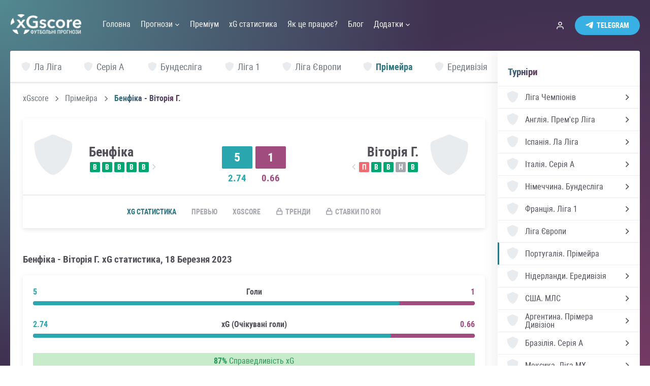

--- FILE ---
content_type: text/html; charset=utf-8
request_url: https://xgscore.io/ua/primeira-liga/benfica-vitoria-g-18-03-23/xg-statistics
body_size: 57896
content:
<!DOCTYPE html><html lang="uk" data-critters-container><head><link rel="preconnect" href="https://fonts.gstatic.com" crossorigin>
    <meta charset="utf-8">
    <title>Бенфіка - Віторія Гімараєш xG статистика матчу (Очікувані голи), Прімейра, 18 Березня 2023 | xGscore</title>
    <base href="/">
    <meta name="viewport" content="width=device-width, initial-scale=1">
    <meta name="description" content="xG статистика матчу Бенфіка - Віторія Гімараєш, просунуті xG (xPTS, xG у площину (xGOT), розбивка по таймах, справедливість xG. Прімейра, 18 Березня 2023">
    <link rel="apple-touch-icon-precomposed" sizes="57x57" href="assets/favicon/apple-touch-icon-57x57.png">
    <link rel="apple-touch-icon-precomposed" sizes="114x114" href="assets/favicon/apple-touch-icon-114x114.png">
    <link rel="apple-touch-icon-precomposed" sizes="72x72" href="assets/favicon/apple-touch-icon-72x72.png">
    <link rel="apple-touch-icon-precomposed" sizes="144x144" href="assets/favicon/apple-touch-icon-144x144.png">
    <link rel="apple-touch-icon-precomposed" sizes="60x60" href="assets/favicon/apple-touch-icon-60x60.png">
    <link rel="apple-touch-icon-precomposed" sizes="120x120" href="assets/favicon/apple-touch-icon-120x120.png">
    <link rel="apple-touch-icon-precomposed" sizes="76x76" href="assets/favicon/apple-touch-icon-76x76.png">
    <link rel="apple-touch-icon-precomposed" sizes="152x152" href="assets/favicon/apple-touch-icon-152x152.png">
    <link rel="icon" type="image/png" href="assets/favicon/favicon-196x196.png" sizes="196x196">
    <link rel="icon" type="image/png" href="assets/favicon/favicon-96x96.png" sizes="96x96">
    <link rel="icon" type="image/png" href="assets/favicon/favicon-32x32.png" sizes="32x32">
    <link rel="icon" type="image/png" href="assets/favicon/favicon-16x16.png" sizes="16x16">
    <link rel="icon" type="image/png" href="assets/favicon/favicon-128.png" sizes="128x128">
    <meta name="msapplication-TileColor" content="#FFFFFF">
    <meta name="msapplication-TileImage" content="assets/favicon/mstile-144x144.png">
    <meta name="msapplication-square70x70logo" content="assets/favicon/mstile-70x70.png">
    <meta name="msapplication-square150x150logo" content="assets/favicon/mstile-150x150.png">
    <meta name="msapplication-wide310x150logo" content="assets/favicon/mstile-310x150.png">
    <meta name="msapplication-square310x310logo" content="assets/favicon/mstile-310x310.png">
    <style type="text/css">@font-face{font-family:'Material Icons';font-style:normal;font-weight:400;src:url(https://fonts.gstatic.com/s/materialicons/v145/flUhRq6tzZclQEJ-Vdg-IuiaDsNcIhQ8tQ.woff2) format('woff2');}.material-icons{font-family:'Material Icons';font-weight:normal;font-style:normal;font-size:24px;line-height:1;letter-spacing:normal;text-transform:none;display:inline-block;white-space:nowrap;word-wrap:normal;direction:ltr;-webkit-font-feature-settings:'liga';-webkit-font-smoothing:antialiased;}</style>
<style>html{--mat-option-selected-state-label-text-color:#3f51b5;--mat-option-label-text-color:rgba(0, 0, 0, .87);--mat-option-hover-state-layer-color:rgba(0, 0, 0, .04);--mat-option-focus-state-layer-color:rgba(0, 0, 0, .04);--mat-option-selected-state-layer-color:rgba(0, 0, 0, .04)}html{--mat-optgroup-label-text-color:rgba(0, 0, 0, .87)}html{--mat-option-label-text-font:Roboto, sans-serif;--mat-option-label-text-line-height:24px;--mat-option-label-text-size:16px;--mat-option-label-text-tracking:.03125em;--mat-option-label-text-weight:400}html{--mat-optgroup-label-text-font:Roboto, sans-serif;--mat-optgroup-label-text-line-height:24px;--mat-optgroup-label-text-size:16px;--mat-optgroup-label-text-tracking:.03125em;--mat-optgroup-label-text-weight:400}html{--mdc-filled-text-field-caret-color:#3f51b5;--mdc-filled-text-field-focus-active-indicator-color:#3f51b5;--mdc-filled-text-field-focus-label-text-color:rgba(63, 81, 181, .87);--mdc-filled-text-field-container-color:whitesmoke;--mdc-filled-text-field-disabled-container-color:#fafafa;--mdc-filled-text-field-label-text-color:rgba(0, 0, 0, .6);--mdc-filled-text-field-disabled-label-text-color:rgba(0, 0, 0, .38);--mdc-filled-text-field-input-text-color:rgba(0, 0, 0, .87);--mdc-filled-text-field-disabled-input-text-color:rgba(0, 0, 0, .38);--mdc-filled-text-field-input-text-placeholder-color:rgba(0, 0, 0, .6);--mdc-filled-text-field-error-focus-label-text-color:#f44336;--mdc-filled-text-field-error-label-text-color:#f44336;--mdc-filled-text-field-error-caret-color:#f44336;--mdc-filled-text-field-active-indicator-color:rgba(0, 0, 0, .42);--mdc-filled-text-field-disabled-active-indicator-color:rgba(0, 0, 0, .06);--mdc-filled-text-field-hover-active-indicator-color:rgba(0, 0, 0, .87);--mdc-filled-text-field-error-active-indicator-color:#f44336;--mdc-filled-text-field-error-focus-active-indicator-color:#f44336;--mdc-filled-text-field-error-hover-active-indicator-color:#f44336;--mdc-outlined-text-field-caret-color:#3f51b5;--mdc-outlined-text-field-focus-outline-color:#3f51b5;--mdc-outlined-text-field-focus-label-text-color:rgba(63, 81, 181, .87);--mdc-outlined-text-field-label-text-color:rgba(0, 0, 0, .6);--mdc-outlined-text-field-disabled-label-text-color:rgba(0, 0, 0, .38);--mdc-outlined-text-field-input-text-color:rgba(0, 0, 0, .87);--mdc-outlined-text-field-disabled-input-text-color:rgba(0, 0, 0, .38);--mdc-outlined-text-field-input-text-placeholder-color:rgba(0, 0, 0, .6);--mdc-outlined-text-field-error-caret-color:#f44336;--mdc-outlined-text-field-error-focus-label-text-color:#f44336;--mdc-outlined-text-field-error-label-text-color:#f44336;--mdc-outlined-text-field-outline-color:rgba(0, 0, 0, .38);--mdc-outlined-text-field-disabled-outline-color:rgba(0, 0, 0, .06);--mdc-outlined-text-field-hover-outline-color:rgba(0, 0, 0, .87);--mdc-outlined-text-field-error-focus-outline-color:#f44336;--mdc-outlined-text-field-error-hover-outline-color:#f44336;--mdc-outlined-text-field-error-outline-color:#f44336;--mat-form-field-disabled-input-text-placeholder-color:rgba(0, 0, 0, .38)}html{--mdc-filled-text-field-label-text-font:Roboto, sans-serif;--mdc-filled-text-field-label-text-size:16px;--mdc-filled-text-field-label-text-tracking:.03125em;--mdc-filled-text-field-label-text-weight:400;--mdc-outlined-text-field-label-text-font:Roboto, sans-serif;--mdc-outlined-text-field-label-text-size:16px;--mdc-outlined-text-field-label-text-tracking:.03125em;--mdc-outlined-text-field-label-text-weight:400;--mat-form-field-container-text-font:Roboto, sans-serif;--mat-form-field-container-text-line-height:24px;--mat-form-field-container-text-size:16px;--mat-form-field-container-text-tracking:.03125em;--mat-form-field-container-text-weight:400;--mat-form-field-outlined-label-text-populated-size:16px;--mat-form-field-subscript-text-font:Roboto, sans-serif;--mat-form-field-subscript-text-line-height:20px;--mat-form-field-subscript-text-size:12px;--mat-form-field-subscript-text-tracking:.0333333333em;--mat-form-field-subscript-text-weight:400}html{--mat-select-panel-background-color:white;--mat-select-enabled-trigger-text-color:rgba(0, 0, 0, .87);--mat-select-disabled-trigger-text-color:rgba(0, 0, 0, .38);--mat-select-placeholder-text-color:rgba(0, 0, 0, .6);--mat-select-enabled-arrow-color:rgba(0, 0, 0, .54);--mat-select-disabled-arrow-color:rgba(0, 0, 0, .38);--mat-select-focused-arrow-color:rgba(63, 81, 181, .87);--mat-select-invalid-arrow-color:rgba(244, 67, 54, .87)}html{--mat-select-trigger-text-font:Roboto, sans-serif;--mat-select-trigger-text-line-height:24px;--mat-select-trigger-text-size:16px;--mat-select-trigger-text-tracking:.03125em;--mat-select-trigger-text-weight:400}html{--mat-autocomplete-background-color:white}html{--mat-menu-item-label-text-color:rgba(0, 0, 0, .87);--mat-menu-item-icon-color:rgba(0, 0, 0, .87);--mat-menu-item-hover-state-layer-color:rgba(0, 0, 0, .04);--mat-menu-item-focus-state-layer-color:rgba(0, 0, 0, .04);--mat-menu-container-color:white}html{--mat-menu-item-label-text-font:Roboto, sans-serif;--mat-menu-item-label-text-size:16px;--mat-menu-item-label-text-tracking:.03125em;--mat-menu-item-label-text-line-height:24px;--mat-menu-item-label-text-weight:400}html{--mat-paginator-container-text-color:rgba(0, 0, 0, .87);--mat-paginator-container-background-color:white;--mat-paginator-enabled-icon-color:rgba(0, 0, 0, .54);--mat-paginator-disabled-icon-color:rgba(0, 0, 0, .12)}html{--mat-paginator-container-size:56px}html{--mat-paginator-container-text-font:Roboto, sans-serif;--mat-paginator-container-text-line-height:20px;--mat-paginator-container-text-size:12px;--mat-paginator-container-text-tracking:.0333333333em;--mat-paginator-container-text-weight:400;--mat-paginator-select-trigger-text-size:12px}html{--mdc-checkbox-disabled-selected-icon-color:rgba(0, 0, 0, .38);--mdc-checkbox-disabled-unselected-icon-color:rgba(0, 0, 0, .38);--mdc-checkbox-selected-checkmark-color:#fff;--mdc-checkbox-selected-focus-icon-color:#ff4081;--mdc-checkbox-selected-hover-icon-color:#ff4081;--mdc-checkbox-selected-icon-color:#ff4081;--mdc-checkbox-selected-pressed-icon-color:#ff4081;--mdc-checkbox-unselected-focus-icon-color:#212121;--mdc-checkbox-unselected-hover-icon-color:#212121;--mdc-checkbox-unselected-icon-color:rgba(0, 0, 0, .54);--mdc-checkbox-unselected-pressed-icon-color:rgba(0, 0, 0, .54);--mdc-checkbox-selected-focus-state-layer-color:#ff4081;--mdc-checkbox-selected-hover-state-layer-color:#ff4081;--mdc-checkbox-selected-pressed-state-layer-color:#ff4081;--mdc-checkbox-unselected-focus-state-layer-color:black;--mdc-checkbox-unselected-hover-state-layer-color:black;--mdc-checkbox-unselected-pressed-state-layer-color:black}html{--mdc-checkbox-state-layer-size:40px}html{--mat-table-background-color:white;--mat-table-header-headline-color:rgba(0, 0, 0, .87);--mat-table-row-item-label-text-color:rgba(0, 0, 0, .87);--mat-table-row-item-outline-color:rgba(0, 0, 0, .12)}html{--mat-table-header-container-height:56px;--mat-table-footer-container-height:52px;--mat-table-row-item-container-height:52px}html{--mat-table-header-headline-font:Roboto, sans-serif;--mat-table-header-headline-line-height:22px;--mat-table-header-headline-size:14px;--mat-table-header-headline-weight:500;--mat-table-header-headline-tracking:.0071428571em;--mat-table-row-item-label-text-font:Roboto, sans-serif;--mat-table-row-item-label-text-line-height:20px;--mat-table-row-item-label-text-size:14px;--mat-table-row-item-label-text-weight:400;--mat-table-row-item-label-text-tracking:.0178571429em;--mat-table-footer-supporting-text-font:Roboto, sans-serif;--mat-table-footer-supporting-text-line-height:20px;--mat-table-footer-supporting-text-size:14px;--mat-table-footer-supporting-text-weight:400;--mat-table-footer-supporting-text-tracking:.0178571429em}html{--mat-badge-background-color:#3f51b5;--mat-badge-text-color:white;--mat-badge-disabled-state-background-color:#b9b9b9;--mat-badge-disabled-state-text-color:rgba(0, 0, 0, .38)}html{--mat-badge-text-font:Roboto, sans-serif;--mat-badge-text-size:12px;--mat-badge-text-weight:600;--mat-badge-small-size-text-size:9px;--mat-badge-large-size-text-size:24px}html{--mat-bottom-sheet-container-text-color:rgba(0, 0, 0, .87);--mat-bottom-sheet-container-background-color:white}html{--mat-bottom-sheet-container-text-font:Roboto, sans-serif;--mat-bottom-sheet-container-text-line-height:20px;--mat-bottom-sheet-container-text-size:14px;--mat-bottom-sheet-container-text-tracking:.0178571429em;--mat-bottom-sheet-container-text-weight:400}html{--mat-legacy-button-toggle-text-color:rgba(0, 0, 0, .38);--mat-legacy-button-toggle-state-layer-color:rgba(0, 0, 0, .12);--mat-legacy-button-toggle-selected-state-text-color:rgba(0, 0, 0, .54);--mat-legacy-button-toggle-selected-state-background-color:#e0e0e0;--mat-legacy-button-toggle-disabled-state-text-color:rgba(0, 0, 0, .26);--mat-legacy-button-toggle-disabled-state-background-color:#eeeeee;--mat-legacy-button-toggle-disabled-selected-state-background-color:#bdbdbd;--mat-standard-button-toggle-text-color:rgba(0, 0, 0, .87);--mat-standard-button-toggle-background-color:white;--mat-standard-button-toggle-state-layer-color:black;--mat-standard-button-toggle-selected-state-background-color:#e0e0e0;--mat-standard-button-toggle-selected-state-text-color:rgba(0, 0, 0, .87);--mat-standard-button-toggle-disabled-state-text-color:rgba(0, 0, 0, .26);--mat-standard-button-toggle-disabled-state-background-color:white;--mat-standard-button-toggle-disabled-selected-state-text-color:rgba(0, 0, 0, .87);--mat-standard-button-toggle-disabled-selected-state-background-color:#bdbdbd;--mat-standard-button-toggle-divider-color:#e0e0e0}html{--mat-standard-button-toggle-height:48px}html{--mat-legacy-button-toggle-text-font:Roboto, sans-serif;--mat-standard-button-toggle-text-font:Roboto, sans-serif}html{--mat-datepicker-calendar-date-selected-state-text-color:white;--mat-datepicker-calendar-date-selected-state-background-color:#3f51b5;--mat-datepicker-calendar-date-selected-disabled-state-background-color:rgba(63, 81, 181, .4);--mat-datepicker-calendar-date-today-selected-state-outline-color:white;--mat-datepicker-calendar-date-focus-state-background-color:rgba(63, 81, 181, .3);--mat-datepicker-calendar-date-hover-state-background-color:rgba(63, 81, 181, .3);--mat-datepicker-toggle-active-state-icon-color:#3f51b5;--mat-datepicker-calendar-date-in-range-state-background-color:rgba(63, 81, 181, .2);--mat-datepicker-calendar-date-in-comparison-range-state-background-color:rgba(249, 171, 0, .2);--mat-datepicker-calendar-date-in-overlap-range-state-background-color:#a8dab5;--mat-datepicker-calendar-date-in-overlap-range-selected-state-background-color:#46a35e;--mat-datepicker-toggle-icon-color:rgba(0, 0, 0, .54);--mat-datepicker-calendar-body-label-text-color:rgba(0, 0, 0, .54);--mat-datepicker-calendar-period-button-icon-color:rgba(0, 0, 0, .54);--mat-datepicker-calendar-navigation-button-icon-color:rgba(0, 0, 0, .54);--mat-datepicker-calendar-header-divider-color:rgba(0, 0, 0, .12);--mat-datepicker-calendar-header-text-color:rgba(0, 0, 0, .54);--mat-datepicker-calendar-date-today-outline-color:rgba(0, 0, 0, .38);--mat-datepicker-calendar-date-today-disabled-state-outline-color:rgba(0, 0, 0, .18);--mat-datepicker-calendar-date-text-color:rgba(0, 0, 0, .87);--mat-datepicker-calendar-date-outline-color:transparent;--mat-datepicker-calendar-date-disabled-state-text-color:rgba(0, 0, 0, .38);--mat-datepicker-calendar-date-preview-state-outline-color:rgba(0, 0, 0, .24);--mat-datepicker-range-input-separator-color:rgba(0, 0, 0, .87);--mat-datepicker-range-input-disabled-state-separator-color:rgba(0, 0, 0, .38);--mat-datepicker-range-input-disabled-state-text-color:rgba(0, 0, 0, .38);--mat-datepicker-calendar-container-background-color:white;--mat-datepicker-calendar-container-text-color:rgba(0, 0, 0, .87)}html{--mat-datepicker-calendar-text-font:Roboto, sans-serif;--mat-datepicker-calendar-text-size:13px;--mat-datepicker-calendar-body-label-text-size:14px;--mat-datepicker-calendar-body-label-text-weight:500;--mat-datepicker-calendar-period-button-text-size:14px;--mat-datepicker-calendar-period-button-text-weight:500;--mat-datepicker-calendar-header-text-size:11px;--mat-datepicker-calendar-header-text-weight:400}html{--mat-divider-color:rgba(0, 0, 0, .12)}html{--mat-expansion-container-background-color:white;--mat-expansion-container-text-color:rgba(0, 0, 0, .87);--mat-expansion-actions-divider-color:rgba(0, 0, 0, .12);--mat-expansion-header-hover-state-layer-color:rgba(0, 0, 0, .04);--mat-expansion-header-focus-state-layer-color:rgba(0, 0, 0, .04);--mat-expansion-header-disabled-state-text-color:rgba(0, 0, 0, .26);--mat-expansion-header-text-color:rgba(0, 0, 0, .87);--mat-expansion-header-description-color:rgba(0, 0, 0, .54);--mat-expansion-header-indicator-color:rgba(0, 0, 0, .54)}html{--mat-expansion-header-collapsed-state-height:48px;--mat-expansion-header-expanded-state-height:64px}html{--mat-expansion-header-text-font:Roboto, sans-serif;--mat-expansion-header-text-size:14px;--mat-expansion-header-text-weight:500;--mat-expansion-header-text-line-height:inherit;--mat-expansion-header-text-tracking:inherit;--mat-expansion-container-text-font:Roboto, sans-serif;--mat-expansion-container-text-line-height:20px;--mat-expansion-container-text-size:14px;--mat-expansion-container-text-tracking:.0178571429em;--mat-expansion-container-text-weight:400}html{--mat-grid-list-tile-header-primary-text-size:14px;--mat-grid-list-tile-header-secondary-text-size:12px;--mat-grid-list-tile-footer-primary-text-size:14px;--mat-grid-list-tile-footer-secondary-text-size:12px}html{--mat-icon-color:inherit}html{--mat-sidenav-container-divider-color:rgba(0, 0, 0, .12);--mat-sidenav-container-background-color:white;--mat-sidenav-container-text-color:rgba(0, 0, 0, .87);--mat-sidenav-content-background-color:#fafafa;--mat-sidenav-content-text-color:rgba(0, 0, 0, .87);--mat-sidenav-scrim-color:rgba(0, 0, 0, .6)}html{--mat-stepper-header-icon-foreground-color:white;--mat-stepper-header-selected-state-icon-background-color:#3f51b5;--mat-stepper-header-selected-state-icon-foreground-color:white;--mat-stepper-header-done-state-icon-background-color:#3f51b5;--mat-stepper-header-done-state-icon-foreground-color:white;--mat-stepper-header-edit-state-icon-background-color:#3f51b5;--mat-stepper-header-edit-state-icon-foreground-color:white;--mat-stepper-container-color:white;--mat-stepper-line-color:rgba(0, 0, 0, .12);--mat-stepper-header-hover-state-layer-color:rgba(0, 0, 0, .04);--mat-stepper-header-focus-state-layer-color:rgba(0, 0, 0, .04);--mat-stepper-header-label-text-color:rgba(0, 0, 0, .54);--mat-stepper-header-optional-label-text-color:rgba(0, 0, 0, .54);--mat-stepper-header-selected-state-label-text-color:rgba(0, 0, 0, .87);--mat-stepper-header-error-state-label-text-color:#f44336;--mat-stepper-header-icon-background-color:rgba(0, 0, 0, .54);--mat-stepper-header-error-state-icon-foreground-color:#f44336;--mat-stepper-header-error-state-icon-background-color:transparent}html{--mat-stepper-header-height:72px}html{--mat-stepper-container-text-font:Roboto, sans-serif;--mat-stepper-header-label-text-font:Roboto, sans-serif;--mat-stepper-header-label-text-size:14px;--mat-stepper-header-label-text-weight:400;--mat-stepper-header-error-state-label-text-size:16px;--mat-stepper-header-selected-state-label-text-size:16px;--mat-stepper-header-selected-state-label-text-weight:400}html{--mat-toolbar-container-background-color:whitesmoke;--mat-toolbar-container-text-color:rgba(0, 0, 0, .87)}html{--mat-toolbar-standard-height:64px;--mat-toolbar-mobile-height:56px}html{--mat-toolbar-title-text-font:Roboto, sans-serif;--mat-toolbar-title-text-line-height:32px;--mat-toolbar-title-text-size:20px;--mat-toolbar-title-text-tracking:.0125em;--mat-toolbar-title-text-weight:500}html,body{margin:0;padding:0;border:0;font-size:100%;font:inherit;vertical-align:baseline}html,body{height:100%}body{line-height:1}*,*:before,*:after{box-sizing:border-box}@font-face{font-family:Roboto Condensed;src:local("Roboto Condensed Light"),local("RobotoCondensed-Light"),url(/assets/fonts/RobotoCondensed/Robotocondensedlight.woff2) format("woff2"),url(/assets/fonts/RobotoCondensed/Robotocondensedlight.woff) format("woff"),url(/assets/fonts/RobotoCondensed/Robotocondensedlight.ttf) format("truetype");font-weight:300;font-display:swap;font-style:normal}@font-face{font-family:Roboto Condensed;src:local("Roboto Condensed Light Italic"),local("RobotoCondensed-LightItalic"),url(/assets/fonts/RobotoCondensed/Robotocondensedlightitalic.woff2) format("woff2"),url(/assets/fonts/RobotoCondensed/Robotocondensedlightitalic.woff) format("woff"),url(/assets/fonts/RobotoCondensed/Robotocondensedlightitalic.ttf) format("truetype");font-weight:300;font-display:swap;font-style:italic}@font-face{font-family:Roboto Condensed;src:local("Roboto Condensed"),local("RobotoCondensed-Regular"),url(/assets/fonts/RobotoCondensed/Robotocondensed.woff2) format("woff2"),url(/assets/fonts/RobotoCondensed/Robotocondensed.woff) format("woff"),url(/assets/fonts/RobotoCondensed/Robotocondensed.ttf) format("truetype");font-weight:400;font-display:swap;font-style:normal}@font-face{font-family:Roboto Condensed;src:local("Roboto Condensed Italic"),local("RobotoCondensed-Italic"),url(/assets/fonts/RobotoCondensed/Robotocondenseditalic.woff2) format("woff2"),url(/assets/fonts/RobotoCondensed/Robotocondenseditalic.woff) format("woff"),url(/assets/fonts/RobotoCondensed/Robotocondenseditalic.ttf) format("truetype");font-weight:400;font-display:swap;font-style:italic}@font-face{font-family:Roboto Condensed;src:local("Roboto Condensed Bold"),local("RobotoCondensed-Bold"),url(/assets/fonts/RobotoCondensed/Robotocondensedbold.woff2) format("woff2"),url(/assets/fonts/RobotoCondensed/Robotocondensedbold.woff) format("woff"),url(/assets/fonts/RobotoCondensed/Robotocondensedbold.ttf) format("truetype");font-weight:600;font-display:swap;font-style:normal}@font-face{font-family:Roboto Condensed;src:local("Roboto Condensed Bold Italic"),local("RobotoCondensed-BoldItalic"),url(/assets/fonts/RobotoCondensed/Robotocondensedbolditalic.woff2) format("woff2"),url(/assets/fonts/RobotoCondensed/Robotocondensedbolditalic.woff) format("woff"),url(/assets/fonts/RobotoCondensed/Robotocondensedbolditalic.ttf) format("truetype");font-weight:600;font-display:swap;font-style:italic}html{min-height:100%;height:100%}body{-webkit-font-smoothing:antialiased;-webkit-tap-highlight-color:rgba(73,80,87,.1);-webkit-text-size-adjust:100%;-moz-osx-font-smoothing:grayscale;touch-action:manipulation;text-rendering:optimizeLegibility;background:#f8f9fa;font-family:Roboto Condensed,Arial Narrow,sans-serif;font-size:16px;color:#534f59;min-width:320px;background:url(/assets/img/gradient.svg) no-repeat center;background-size:cover;background-attachment:fixed}@media screen and (max-width: 768px){body{font-size:15px}}html{--mat-badge-background-color:#29a7ae;--mat-badge-text-color:black;--mat-badge-disabled-state-background-color:#b9b9b9;--mat-badge-disabled-state-text-color:rgba(0, 0, 0, .38)}html{--mat-bottom-sheet-container-text-color:rgba(0, 0, 0, .87);--mat-bottom-sheet-container-background-color:white}html{--mat-legacy-button-toggle-text-color:rgba(0, 0, 0, .38);--mat-legacy-button-toggle-state-layer-color:rgba(0, 0, 0, .12);--mat-legacy-button-toggle-selected-state-text-color:rgba(0, 0, 0, .54);--mat-legacy-button-toggle-selected-state-background-color:#e0e0e0;--mat-legacy-button-toggle-disabled-state-text-color:rgba(0, 0, 0, .26);--mat-legacy-button-toggle-disabled-state-background-color:#eeeeee;--mat-legacy-button-toggle-disabled-selected-state-background-color:#bdbdbd;--mat-standard-button-toggle-text-color:rgba(0, 0, 0, .87);--mat-standard-button-toggle-background-color:white;--mat-standard-button-toggle-state-layer-color:black;--mat-standard-button-toggle-selected-state-background-color:#e0e0e0;--mat-standard-button-toggle-selected-state-text-color:rgba(0, 0, 0, .87);--mat-standard-button-toggle-disabled-state-text-color:rgba(0, 0, 0, .26);--mat-standard-button-toggle-disabled-state-background-color:white;--mat-standard-button-toggle-disabled-selected-state-text-color:rgba(0, 0, 0, .87);--mat-standard-button-toggle-disabled-selected-state-background-color:#bdbdbd;--mat-standard-button-toggle-divider-color:#e0e0e0}html{--mat-standard-button-toggle-height:48px}html{--mat-datepicker-calendar-date-selected-state-text-color:black;--mat-datepicker-calendar-date-selected-state-background-color:#29a7ae;--mat-datepicker-calendar-date-selected-disabled-state-background-color:rgba(41, 167, 174, .4);--mat-datepicker-calendar-date-today-selected-state-outline-color:black;--mat-datepicker-calendar-date-focus-state-background-color:rgba(41, 167, 174, .3);--mat-datepicker-calendar-date-hover-state-background-color:rgba(41, 167, 174, .3);--mat-datepicker-toggle-active-state-icon-color:#29a7ae;--mat-datepicker-calendar-date-in-range-state-background-color:rgba(41, 167, 174, .2);--mat-datepicker-calendar-date-in-comparison-range-state-background-color:rgba(249, 171, 0, .2);--mat-datepicker-calendar-date-in-overlap-range-state-background-color:#a8dab5;--mat-datepicker-calendar-date-in-overlap-range-selected-state-background-color:#46a35e;--mat-datepicker-toggle-icon-color:rgba(0, 0, 0, .54);--mat-datepicker-calendar-body-label-text-color:rgba(0, 0, 0, .54);--mat-datepicker-calendar-period-button-icon-color:rgba(0, 0, 0, .54);--mat-datepicker-calendar-navigation-button-icon-color:rgba(0, 0, 0, .54);--mat-datepicker-calendar-header-divider-color:rgba(0, 0, 0, .12);--mat-datepicker-calendar-header-text-color:rgba(0, 0, 0, .54);--mat-datepicker-calendar-date-today-outline-color:rgba(0, 0, 0, .38);--mat-datepicker-calendar-date-today-disabled-state-outline-color:rgba(0, 0, 0, .18);--mat-datepicker-calendar-date-text-color:rgba(0, 0, 0, .87);--mat-datepicker-calendar-date-outline-color:transparent;--mat-datepicker-calendar-date-disabled-state-text-color:rgba(0, 0, 0, .38);--mat-datepicker-calendar-date-preview-state-outline-color:rgba(0, 0, 0, .24);--mat-datepicker-range-input-separator-color:rgba(0, 0, 0, .87);--mat-datepicker-range-input-disabled-state-separator-color:rgba(0, 0, 0, .38);--mat-datepicker-range-input-disabled-state-text-color:rgba(0, 0, 0, .38);--mat-datepicker-calendar-container-background-color:white;--mat-datepicker-calendar-container-text-color:rgba(0, 0, 0, .87)}html{--mat-divider-color:rgba(0, 0, 0, .12)}html{--mat-expansion-container-background-color:white;--mat-expansion-container-text-color:rgba(0, 0, 0, .87);--mat-expansion-actions-divider-color:rgba(0, 0, 0, .12);--mat-expansion-header-hover-state-layer-color:rgba(0, 0, 0, .04);--mat-expansion-header-focus-state-layer-color:rgba(0, 0, 0, .04);--mat-expansion-header-disabled-state-text-color:rgba(0, 0, 0, .26);--mat-expansion-header-text-color:rgba(0, 0, 0, .87);--mat-expansion-header-description-color:rgba(0, 0, 0, .54);--mat-expansion-header-indicator-color:rgba(0, 0, 0, .54)}html{--mat-expansion-header-collapsed-state-height:48px;--mat-expansion-header-expanded-state-height:64px}html{--mat-icon-color:inherit}html{--mat-sidenav-container-divider-color:rgba(0, 0, 0, .12);--mat-sidenav-container-background-color:white;--mat-sidenav-container-text-color:rgba(0, 0, 0, .87);--mat-sidenav-content-background-color:#fafafa;--mat-sidenav-content-text-color:rgba(0, 0, 0, .87);--mat-sidenav-scrim-color:rgba(0, 0, 0, .6)}html{--mat-stepper-header-icon-foreground-color:black;--mat-stepper-header-selected-state-icon-background-color:#29a7ae;--mat-stepper-header-selected-state-icon-foreground-color:black;--mat-stepper-header-done-state-icon-background-color:#29a7ae;--mat-stepper-header-done-state-icon-foreground-color:black;--mat-stepper-header-edit-state-icon-background-color:#29a7ae;--mat-stepper-header-edit-state-icon-foreground-color:black;--mat-stepper-container-color:white;--mat-stepper-line-color:rgba(0, 0, 0, .12);--mat-stepper-header-hover-state-layer-color:rgba(0, 0, 0, .04);--mat-stepper-header-focus-state-layer-color:rgba(0, 0, 0, .04);--mat-stepper-header-label-text-color:rgba(0, 0, 0, .54);--mat-stepper-header-optional-label-text-color:rgba(0, 0, 0, .54);--mat-stepper-header-selected-state-label-text-color:rgba(0, 0, 0, .87);--mat-stepper-header-error-state-label-text-color:#f44336;--mat-stepper-header-icon-background-color:rgba(0, 0, 0, .54);--mat-stepper-header-error-state-icon-foreground-color:#f44336;--mat-stepper-header-error-state-icon-background-color:transparent}html{--mat-stepper-header-height:72px}html{--mat-toolbar-container-background-color:whitesmoke;--mat-toolbar-container-text-color:rgba(0, 0, 0, .87)}html{--mat-toolbar-standard-height:64px;--mat-toolbar-mobile-height:56px}</style><style>html{--mat-option-selected-state-label-text-color:#3f51b5;--mat-option-label-text-color:rgba(0, 0, 0, .87);--mat-option-hover-state-layer-color:rgba(0, 0, 0, .04);--mat-option-focus-state-layer-color:rgba(0, 0, 0, .04);--mat-option-selected-state-layer-color:rgba(0, 0, 0, .04)}html{--mat-optgroup-label-text-color:rgba(0, 0, 0, .87)}html{--mat-option-label-text-font:Roboto, sans-serif;--mat-option-label-text-line-height:24px;--mat-option-label-text-size:16px;--mat-option-label-text-tracking:.03125em;--mat-option-label-text-weight:400}html{--mat-optgroup-label-text-font:Roboto, sans-serif;--mat-optgroup-label-text-line-height:24px;--mat-optgroup-label-text-size:16px;--mat-optgroup-label-text-tracking:.03125em;--mat-optgroup-label-text-weight:400}html{--mdc-filled-text-field-caret-color:#3f51b5;--mdc-filled-text-field-focus-active-indicator-color:#3f51b5;--mdc-filled-text-field-focus-label-text-color:rgba(63, 81, 181, .87);--mdc-filled-text-field-container-color:whitesmoke;--mdc-filled-text-field-disabled-container-color:#fafafa;--mdc-filled-text-field-label-text-color:rgba(0, 0, 0, .6);--mdc-filled-text-field-disabled-label-text-color:rgba(0, 0, 0, .38);--mdc-filled-text-field-input-text-color:rgba(0, 0, 0, .87);--mdc-filled-text-field-disabled-input-text-color:rgba(0, 0, 0, .38);--mdc-filled-text-field-input-text-placeholder-color:rgba(0, 0, 0, .6);--mdc-filled-text-field-error-focus-label-text-color:#f44336;--mdc-filled-text-field-error-label-text-color:#f44336;--mdc-filled-text-field-error-caret-color:#f44336;--mdc-filled-text-field-active-indicator-color:rgba(0, 0, 0, .42);--mdc-filled-text-field-disabled-active-indicator-color:rgba(0, 0, 0, .06);--mdc-filled-text-field-hover-active-indicator-color:rgba(0, 0, 0, .87);--mdc-filled-text-field-error-active-indicator-color:#f44336;--mdc-filled-text-field-error-focus-active-indicator-color:#f44336;--mdc-filled-text-field-error-hover-active-indicator-color:#f44336;--mdc-outlined-text-field-caret-color:#3f51b5;--mdc-outlined-text-field-focus-outline-color:#3f51b5;--mdc-outlined-text-field-focus-label-text-color:rgba(63, 81, 181, .87);--mdc-outlined-text-field-label-text-color:rgba(0, 0, 0, .6);--mdc-outlined-text-field-disabled-label-text-color:rgba(0, 0, 0, .38);--mdc-outlined-text-field-input-text-color:rgba(0, 0, 0, .87);--mdc-outlined-text-field-disabled-input-text-color:rgba(0, 0, 0, .38);--mdc-outlined-text-field-input-text-placeholder-color:rgba(0, 0, 0, .6);--mdc-outlined-text-field-error-caret-color:#f44336;--mdc-outlined-text-field-error-focus-label-text-color:#f44336;--mdc-outlined-text-field-error-label-text-color:#f44336;--mdc-outlined-text-field-outline-color:rgba(0, 0, 0, .38);--mdc-outlined-text-field-disabled-outline-color:rgba(0, 0, 0, .06);--mdc-outlined-text-field-hover-outline-color:rgba(0, 0, 0, .87);--mdc-outlined-text-field-error-focus-outline-color:#f44336;--mdc-outlined-text-field-error-hover-outline-color:#f44336;--mdc-outlined-text-field-error-outline-color:#f44336;--mat-form-field-disabled-input-text-placeholder-color:rgba(0, 0, 0, .38)}html{--mdc-filled-text-field-label-text-font:Roboto, sans-serif;--mdc-filled-text-field-label-text-size:16px;--mdc-filled-text-field-label-text-tracking:.03125em;--mdc-filled-text-field-label-text-weight:400;--mdc-outlined-text-field-label-text-font:Roboto, sans-serif;--mdc-outlined-text-field-label-text-size:16px;--mdc-outlined-text-field-label-text-tracking:.03125em;--mdc-outlined-text-field-label-text-weight:400;--mat-form-field-container-text-font:Roboto, sans-serif;--mat-form-field-container-text-line-height:24px;--mat-form-field-container-text-size:16px;--mat-form-field-container-text-tracking:.03125em;--mat-form-field-container-text-weight:400;--mat-form-field-outlined-label-text-populated-size:16px;--mat-form-field-subscript-text-font:Roboto, sans-serif;--mat-form-field-subscript-text-line-height:20px;--mat-form-field-subscript-text-size:12px;--mat-form-field-subscript-text-tracking:.0333333333em;--mat-form-field-subscript-text-weight:400}html{--mat-select-panel-background-color:white;--mat-select-enabled-trigger-text-color:rgba(0, 0, 0, .87);--mat-select-disabled-trigger-text-color:rgba(0, 0, 0, .38);--mat-select-placeholder-text-color:rgba(0, 0, 0, .6);--mat-select-enabled-arrow-color:rgba(0, 0, 0, .54);--mat-select-disabled-arrow-color:rgba(0, 0, 0, .38);--mat-select-focused-arrow-color:rgba(63, 81, 181, .87);--mat-select-invalid-arrow-color:rgba(244, 67, 54, .87)}html{--mat-select-trigger-text-font:Roboto, sans-serif;--mat-select-trigger-text-line-height:24px;--mat-select-trigger-text-size:16px;--mat-select-trigger-text-tracking:.03125em;--mat-select-trigger-text-weight:400}html{--mat-autocomplete-background-color:white}html{--mat-menu-item-label-text-color:rgba(0, 0, 0, .87);--mat-menu-item-icon-color:rgba(0, 0, 0, .87);--mat-menu-item-hover-state-layer-color:rgba(0, 0, 0, .04);--mat-menu-item-focus-state-layer-color:rgba(0, 0, 0, .04);--mat-menu-container-color:white}html{--mat-menu-item-label-text-font:Roboto, sans-serif;--mat-menu-item-label-text-size:16px;--mat-menu-item-label-text-tracking:.03125em;--mat-menu-item-label-text-line-height:24px;--mat-menu-item-label-text-weight:400}html{--mat-paginator-container-text-color:rgba(0, 0, 0, .87);--mat-paginator-container-background-color:white;--mat-paginator-enabled-icon-color:rgba(0, 0, 0, .54);--mat-paginator-disabled-icon-color:rgba(0, 0, 0, .12)}html{--mat-paginator-container-size:56px}html{--mat-paginator-container-text-font:Roboto, sans-serif;--mat-paginator-container-text-line-height:20px;--mat-paginator-container-text-size:12px;--mat-paginator-container-text-tracking:.0333333333em;--mat-paginator-container-text-weight:400;--mat-paginator-select-trigger-text-size:12px}html{--mdc-checkbox-disabled-selected-icon-color:rgba(0, 0, 0, .38);--mdc-checkbox-disabled-unselected-icon-color:rgba(0, 0, 0, .38);--mdc-checkbox-selected-checkmark-color:#fff;--mdc-checkbox-selected-focus-icon-color:#ff4081;--mdc-checkbox-selected-hover-icon-color:#ff4081;--mdc-checkbox-selected-icon-color:#ff4081;--mdc-checkbox-selected-pressed-icon-color:#ff4081;--mdc-checkbox-unselected-focus-icon-color:#212121;--mdc-checkbox-unselected-hover-icon-color:#212121;--mdc-checkbox-unselected-icon-color:rgba(0, 0, 0, .54);--mdc-checkbox-unselected-pressed-icon-color:rgba(0, 0, 0, .54);--mdc-checkbox-selected-focus-state-layer-color:#ff4081;--mdc-checkbox-selected-hover-state-layer-color:#ff4081;--mdc-checkbox-selected-pressed-state-layer-color:#ff4081;--mdc-checkbox-unselected-focus-state-layer-color:black;--mdc-checkbox-unselected-hover-state-layer-color:black;--mdc-checkbox-unselected-pressed-state-layer-color:black}html{--mdc-checkbox-state-layer-size:40px}html{--mat-table-background-color:white;--mat-table-header-headline-color:rgba(0, 0, 0, .87);--mat-table-row-item-label-text-color:rgba(0, 0, 0, .87);--mat-table-row-item-outline-color:rgba(0, 0, 0, .12)}html{--mat-table-header-container-height:56px;--mat-table-footer-container-height:52px;--mat-table-row-item-container-height:52px}html{--mat-table-header-headline-font:Roboto, sans-serif;--mat-table-header-headline-line-height:22px;--mat-table-header-headline-size:14px;--mat-table-header-headline-weight:500;--mat-table-header-headline-tracking:.0071428571em;--mat-table-row-item-label-text-font:Roboto, sans-serif;--mat-table-row-item-label-text-line-height:20px;--mat-table-row-item-label-text-size:14px;--mat-table-row-item-label-text-weight:400;--mat-table-row-item-label-text-tracking:.0178571429em;--mat-table-footer-supporting-text-font:Roboto, sans-serif;--mat-table-footer-supporting-text-line-height:20px;--mat-table-footer-supporting-text-size:14px;--mat-table-footer-supporting-text-weight:400;--mat-table-footer-supporting-text-tracking:.0178571429em}html{--mat-badge-background-color:#3f51b5;--mat-badge-text-color:white;--mat-badge-disabled-state-background-color:#b9b9b9;--mat-badge-disabled-state-text-color:rgba(0, 0, 0, .38)}html{--mat-badge-text-font:Roboto, sans-serif;--mat-badge-text-size:12px;--mat-badge-text-weight:600;--mat-badge-small-size-text-size:9px;--mat-badge-large-size-text-size:24px}html{--mat-bottom-sheet-container-text-color:rgba(0, 0, 0, .87);--mat-bottom-sheet-container-background-color:white}html{--mat-bottom-sheet-container-text-font:Roboto, sans-serif;--mat-bottom-sheet-container-text-line-height:20px;--mat-bottom-sheet-container-text-size:14px;--mat-bottom-sheet-container-text-tracking:.0178571429em;--mat-bottom-sheet-container-text-weight:400}html{--mat-legacy-button-toggle-text-color:rgba(0, 0, 0, .38);--mat-legacy-button-toggle-state-layer-color:rgba(0, 0, 0, .12);--mat-legacy-button-toggle-selected-state-text-color:rgba(0, 0, 0, .54);--mat-legacy-button-toggle-selected-state-background-color:#e0e0e0;--mat-legacy-button-toggle-disabled-state-text-color:rgba(0, 0, 0, .26);--mat-legacy-button-toggle-disabled-state-background-color:#eeeeee;--mat-legacy-button-toggle-disabled-selected-state-background-color:#bdbdbd;--mat-standard-button-toggle-text-color:rgba(0, 0, 0, .87);--mat-standard-button-toggle-background-color:white;--mat-standard-button-toggle-state-layer-color:black;--mat-standard-button-toggle-selected-state-background-color:#e0e0e0;--mat-standard-button-toggle-selected-state-text-color:rgba(0, 0, 0, .87);--mat-standard-button-toggle-disabled-state-text-color:rgba(0, 0, 0, .26);--mat-standard-button-toggle-disabled-state-background-color:white;--mat-standard-button-toggle-disabled-selected-state-text-color:rgba(0, 0, 0, .87);--mat-standard-button-toggle-disabled-selected-state-background-color:#bdbdbd;--mat-standard-button-toggle-divider-color:#e0e0e0}html{--mat-standard-button-toggle-height:48px}html{--mat-legacy-button-toggle-text-font:Roboto, sans-serif;--mat-standard-button-toggle-text-font:Roboto, sans-serif}html{--mat-datepicker-calendar-date-selected-state-text-color:white;--mat-datepicker-calendar-date-selected-state-background-color:#3f51b5;--mat-datepicker-calendar-date-selected-disabled-state-background-color:rgba(63, 81, 181, .4);--mat-datepicker-calendar-date-today-selected-state-outline-color:white;--mat-datepicker-calendar-date-focus-state-background-color:rgba(63, 81, 181, .3);--mat-datepicker-calendar-date-hover-state-background-color:rgba(63, 81, 181, .3);--mat-datepicker-toggle-active-state-icon-color:#3f51b5;--mat-datepicker-calendar-date-in-range-state-background-color:rgba(63, 81, 181, .2);--mat-datepicker-calendar-date-in-comparison-range-state-background-color:rgba(249, 171, 0, .2);--mat-datepicker-calendar-date-in-overlap-range-state-background-color:#a8dab5;--mat-datepicker-calendar-date-in-overlap-range-selected-state-background-color:#46a35e;--mat-datepicker-toggle-icon-color:rgba(0, 0, 0, .54);--mat-datepicker-calendar-body-label-text-color:rgba(0, 0, 0, .54);--mat-datepicker-calendar-period-button-icon-color:rgba(0, 0, 0, .54);--mat-datepicker-calendar-navigation-button-icon-color:rgba(0, 0, 0, .54);--mat-datepicker-calendar-header-divider-color:rgba(0, 0, 0, .12);--mat-datepicker-calendar-header-text-color:rgba(0, 0, 0, .54);--mat-datepicker-calendar-date-today-outline-color:rgba(0, 0, 0, .38);--mat-datepicker-calendar-date-today-disabled-state-outline-color:rgba(0, 0, 0, .18);--mat-datepicker-calendar-date-text-color:rgba(0, 0, 0, .87);--mat-datepicker-calendar-date-outline-color:transparent;--mat-datepicker-calendar-date-disabled-state-text-color:rgba(0, 0, 0, .38);--mat-datepicker-calendar-date-preview-state-outline-color:rgba(0, 0, 0, .24);--mat-datepicker-range-input-separator-color:rgba(0, 0, 0, .87);--mat-datepicker-range-input-disabled-state-separator-color:rgba(0, 0, 0, .38);--mat-datepicker-range-input-disabled-state-text-color:rgba(0, 0, 0, .38);--mat-datepicker-calendar-container-background-color:white;--mat-datepicker-calendar-container-text-color:rgba(0, 0, 0, .87)}html{--mat-datepicker-calendar-text-font:Roboto, sans-serif;--mat-datepicker-calendar-text-size:13px;--mat-datepicker-calendar-body-label-text-size:14px;--mat-datepicker-calendar-body-label-text-weight:500;--mat-datepicker-calendar-period-button-text-size:14px;--mat-datepicker-calendar-period-button-text-weight:500;--mat-datepicker-calendar-header-text-size:11px;--mat-datepicker-calendar-header-text-weight:400}html{--mat-divider-color:rgba(0, 0, 0, .12)}html{--mat-expansion-container-background-color:white;--mat-expansion-container-text-color:rgba(0, 0, 0, .87);--mat-expansion-actions-divider-color:rgba(0, 0, 0, .12);--mat-expansion-header-hover-state-layer-color:rgba(0, 0, 0, .04);--mat-expansion-header-focus-state-layer-color:rgba(0, 0, 0, .04);--mat-expansion-header-disabled-state-text-color:rgba(0, 0, 0, .26);--mat-expansion-header-text-color:rgba(0, 0, 0, .87);--mat-expansion-header-description-color:rgba(0, 0, 0, .54);--mat-expansion-header-indicator-color:rgba(0, 0, 0, .54)}html{--mat-expansion-header-collapsed-state-height:48px;--mat-expansion-header-expanded-state-height:64px}html{--mat-expansion-header-text-font:Roboto, sans-serif;--mat-expansion-header-text-size:14px;--mat-expansion-header-text-weight:500;--mat-expansion-header-text-line-height:inherit;--mat-expansion-header-text-tracking:inherit;--mat-expansion-container-text-font:Roboto, sans-serif;--mat-expansion-container-text-line-height:20px;--mat-expansion-container-text-size:14px;--mat-expansion-container-text-tracking:.0178571429em;--mat-expansion-container-text-weight:400}html{--mat-grid-list-tile-header-primary-text-size:14px;--mat-grid-list-tile-header-secondary-text-size:12px;--mat-grid-list-tile-footer-primary-text-size:14px;--mat-grid-list-tile-footer-secondary-text-size:12px}html{--mat-icon-color:inherit}html{--mat-sidenav-container-divider-color:rgba(0, 0, 0, .12);--mat-sidenav-container-background-color:white;--mat-sidenav-container-text-color:rgba(0, 0, 0, .87);--mat-sidenav-content-background-color:#fafafa;--mat-sidenav-content-text-color:rgba(0, 0, 0, .87);--mat-sidenav-scrim-color:rgba(0, 0, 0, .6)}html{--mat-stepper-header-icon-foreground-color:white;--mat-stepper-header-selected-state-icon-background-color:#3f51b5;--mat-stepper-header-selected-state-icon-foreground-color:white;--mat-stepper-header-done-state-icon-background-color:#3f51b5;--mat-stepper-header-done-state-icon-foreground-color:white;--mat-stepper-header-edit-state-icon-background-color:#3f51b5;--mat-stepper-header-edit-state-icon-foreground-color:white;--mat-stepper-container-color:white;--mat-stepper-line-color:rgba(0, 0, 0, .12);--mat-stepper-header-hover-state-layer-color:rgba(0, 0, 0, .04);--mat-stepper-header-focus-state-layer-color:rgba(0, 0, 0, .04);--mat-stepper-header-label-text-color:rgba(0, 0, 0, .54);--mat-stepper-header-optional-label-text-color:rgba(0, 0, 0, .54);--mat-stepper-header-selected-state-label-text-color:rgba(0, 0, 0, .87);--mat-stepper-header-error-state-label-text-color:#f44336;--mat-stepper-header-icon-background-color:rgba(0, 0, 0, .54);--mat-stepper-header-error-state-icon-foreground-color:#f44336;--mat-stepper-header-error-state-icon-background-color:transparent}html{--mat-stepper-header-height:72px}html{--mat-stepper-container-text-font:Roboto, sans-serif;--mat-stepper-header-label-text-font:Roboto, sans-serif;--mat-stepper-header-label-text-size:14px;--mat-stepper-header-label-text-weight:400;--mat-stepper-header-error-state-label-text-size:16px;--mat-stepper-header-selected-state-label-text-size:16px;--mat-stepper-header-selected-state-label-text-weight:400}html{--mat-toolbar-container-background-color:whitesmoke;--mat-toolbar-container-text-color:rgba(0, 0, 0, .87)}html{--mat-toolbar-standard-height:64px;--mat-toolbar-mobile-height:56px}html{--mat-toolbar-title-text-font:Roboto, sans-serif;--mat-toolbar-title-text-line-height:32px;--mat-toolbar-title-text-size:20px;--mat-toolbar-title-text-tracking:.0125em;--mat-toolbar-title-text-weight:500}html,body,div,span,p,a,img,strong,i,ul,li,footer,header,nav,mark{margin:0;padding:0;border:0;font-size:100%;font:inherit;vertical-align:baseline}h1,h2{margin:0;padding:0;border:0;vertical-align:baseline;font-weight:400;font-size:1rem}footer,header,nav{display:block}html,body{height:100%}body{line-height:1}ul{list-style:none}a{text-decoration:none;color:inherit}a:focus{outline:none}strong{font-weight:700}button:focus{outline:none}button{-webkit-appearance:none;-moz-appearance:none;border-radius:0;margin:0}button{cursor:pointer;color:inherit}*,*:before,*:after{box-sizing:border-box}@font-face{font-family:Roboto Condensed;src:local("Roboto Condensed Light"),local("RobotoCondensed-Light"),url(/assets/fonts/RobotoCondensed/Robotocondensedlight.woff2) format("woff2"),url(/assets/fonts/RobotoCondensed/Robotocondensedlight.woff) format("woff"),url(/assets/fonts/RobotoCondensed/Robotocondensedlight.ttf) format("truetype");font-weight:300;font-display:swap;font-style:normal}@font-face{font-family:Roboto Condensed;src:local("Roboto Condensed Light Italic"),local("RobotoCondensed-LightItalic"),url(/assets/fonts/RobotoCondensed/Robotocondensedlightitalic.woff2) format("woff2"),url(/assets/fonts/RobotoCondensed/Robotocondensedlightitalic.woff) format("woff"),url(/assets/fonts/RobotoCondensed/Robotocondensedlightitalic.ttf) format("truetype");font-weight:300;font-display:swap;font-style:italic}@font-face{font-family:Roboto Condensed;src:local("Roboto Condensed"),local("RobotoCondensed-Regular"),url(/assets/fonts/RobotoCondensed/Robotocondensed.woff2) format("woff2"),url(/assets/fonts/RobotoCondensed/Robotocondensed.woff) format("woff"),url(/assets/fonts/RobotoCondensed/Robotocondensed.ttf) format("truetype");font-weight:400;font-display:swap;font-style:normal}@font-face{font-family:Roboto Condensed;src:local("Roboto Condensed Italic"),local("RobotoCondensed-Italic"),url(/assets/fonts/RobotoCondensed/Robotocondenseditalic.woff2) format("woff2"),url(/assets/fonts/RobotoCondensed/Robotocondenseditalic.woff) format("woff"),url(/assets/fonts/RobotoCondensed/Robotocondenseditalic.ttf) format("truetype");font-weight:400;font-display:swap;font-style:italic}@font-face{font-family:Roboto Condensed;src:local("Roboto Condensed Bold"),local("RobotoCondensed-Bold"),url(/assets/fonts/RobotoCondensed/Robotocondensedbold.woff2) format("woff2"),url(/assets/fonts/RobotoCondensed/Robotocondensedbold.woff) format("woff"),url(/assets/fonts/RobotoCondensed/Robotocondensedbold.ttf) format("truetype");font-weight:600;font-display:swap;font-style:normal}@font-face{font-family:Roboto Condensed;src:local("Roboto Condensed Bold Italic"),local("RobotoCondensed-BoldItalic"),url(/assets/fonts/RobotoCondensed/Robotocondensedbolditalic.woff2) format("woff2"),url(/assets/fonts/RobotoCondensed/Robotocondensedbolditalic.woff) format("woff"),url(/assets/fonts/RobotoCondensed/Robotocondensedbolditalic.ttf) format("truetype");font-weight:600;font-display:swap;font-style:italic}.ft-chevron-down:before{content:"\f12f"}.ft-chevron-left:before{content:"\f130"}.ft-chevron-right:before{content:"\f131"}.ft-lock:before{content:"\f190"}.ft-user:before{content:"\f203"}p{line-height:1.4}p strong{font-weight:600}.uppercase{text-transform:uppercase}.normalcase{text-transform:none}.capitalize{text-transform:capitalize}.small-text{font-size:14px}@media screen and (max-width: 768px){.small-text{font-size:13px}}@media screen and (max-width: 640px){.small-text{font-size:12px}}.large-text{font-size:18px}@media screen and (max-width: 768px){.large-text{font-size:17px}}@media screen and (max-width: 640px){.large-text{font-size:16px}}.huge-text{font-size:20px}@media screen and (max-width: 768px){.huge-text{font-size:18px}}@media screen and (max-width: 640px){.huge-text{font-size:16px}}@media screen and (max-width: 480px){.huge-text{font-size:15px}}.bold-text{font-weight:700}.solid-text{font-weight:700;text-transform:uppercase}.gradient-text{display:inline-block!important;font-family:Roboto Condensed,Arial Narrow,sans-serif!important;background:linear-gradient(135deg,#2d7581 0%,#622951 100%);-webkit-background-clip:text;-webkit-text-fill-color:transparent;font-weight:700!important}.light-text{color:#a4a7ad}.heading{padding-bottom:1em}@media screen and (max-width: 480px){.heading{padding-left:10px;padding-right:10px;padding-bottom:.7em}}.h2,.xgs-game-header_team-name,.h3,.h4,.h5{font-family:Roboto Condensed,Arial Narrow,sans-serif;line-height:1.3;display:block;font-weight:700}.h2,.xgs-game-header_team-name{font-size:26px}@media screen and (max-width: 880px){.h2,.xgs-game-header_team-name{font-size:24px}}@media screen and (max-width: 640px){.h2,.xgs-game-header_team-name{font-size:22px}}@media screen and (max-width: 480px){.h2,.xgs-game-header_team-name{font-size:20px}}.h3{font-size:24px}@media screen and (max-width: 640px){.h3{font-size:20px}}@media screen and (max-width: 480px){.h3{font-size:18px}}.h4{font-size:22px}@media screen and (max-width: 640px){.h4{font-size:18px}}@media screen and (max-width: 480px){.h4{font-size:16px}}.h5{font-size:19px}@media screen and (max-width: 640px){.h5{font-size:17px}}@media screen and (max-width: 480px){.h5{font-size:14px}}html{min-height:100%;height:100%}body{-webkit-font-smoothing:antialiased;-webkit-tap-highlight-color:rgba(73,80,87,.1);-webkit-text-size-adjust:100%;-moz-osx-font-smoothing:grayscale;touch-action:manipulation;text-rendering:optimizeLegibility;background:#f8f9fa;font-family:Roboto Condensed,Arial Narrow,sans-serif;font-size:16px;color:#534f59;min-width:320px;background:url(/assets/img/gradient.svg) no-repeat center;background-size:cover;background-attachment:fixed}@media screen and (max-width: 768px){body{font-size:15px}}.bg-gray-500{background-color:#a4a7ad!important;color:#fff!important}.bg-gray-500:after{border-color:#a4a7ad!important}.bg-primary{background-color:#2aa6ae!important;color:#fff!important}.bg-primary:after{border-color:#2aa6ae!important}.bg-secondary{background-color:#a04c7e!important;color:#fff!important}.bg-secondary:after{border-color:#a04c7e!important}.bg-success{background-color:#00a672!important;color:#fff!important}.bg-success:after{border-color:#00a672!important}.bg-danger{background-color:#ed6d72!important;color:#fff!important}.bg-danger:after{border-color:#ed6d72!important}.text-gray-400{color:#ced4da!important}.text-primary{color:#2aa6ae!important}.text-primary-dark{color:#2d7581!important}.text-secondary{color:#a04c7e!important}.text-success{color:#00a672!important}.xgs-wrapper{min-height:calc(100% + 100px);padding:0 20px;display:flex;flex-direction:column}@media screen and (max-width: 768px){.xgs-wrapper{padding:0 10px}}@media screen and (max-width: 640px){.xgs-wrapper{padding:54px 0 52px;min-height:calc(100% + 200px)}}@media screen and (max-width: 480px){.xgs-wrapper{min-height:100%}}.xgs-inner{display:flex;min-height:100%;flex:1;position:relative;overflow:hidden;border-radius:4px}@media screen and (max-width: 480px){.xgs-inner{border-radius:0}}.xgs-inner>*:not(router-outlet){width:100%}.xgs-main{flex:1;background:#fff;box-shadow:0 10px 35px 10px #0000001a;padding:30px 30px 50px}.xgs-main.-tabs{padding-top:100px}@media screen and (max-width: 768px){.xgs-main.-tabs{padding-top:90px}}@media screen and (max-width: 640px){.xgs-main.-tabs{padding-top:70px}}@media screen and (max-width: 480px){.xgs-main.-tabs{padding-top:60px}}@media screen and (max-width: 1340px){.xgs-main{padding-left:25px;padding-right:25px}}@media screen and (max-width: 880px){.xgs-main{padding-left:20px;padding-right:20px}}@media screen and (max-width: 640px){.xgs-main{padding:25px 10px 30px}}@media screen and (max-width: 480px){.xgs-main{padding-top:20px}}.xgs-page{width:100%;max-width:1300px;margin:0 auto;flex:1;display:flex;flex-direction:column}.xgs-sidebar{overflow:hidden;height:100%}.xgs-sidebar-widget{padding-top:22px;margin:0 15px}.xgs-block{margin-top:50px;margin-bottom:50px}@media screen and (max-width: 768px){.xgs-block{margin-top:40px;margin-bottom:40px}}@media screen and (max-width: 640px){.xgs-block{margin-top:30px;margin-bottom:30px}}.xgs-block.-small{margin-top:30px;margin-bottom:30px}@media screen and (max-width: 768px){.xgs-block.-small{margin-top:25px;margin-bottom:25px}}@media screen and (max-width: 640px){.xgs-block.-small{margin-top:20px;margin-bottom:20px}}.text-medium{font-size:15px!important}@media screen and (max-width: 480px){.text-medium{font-size:14px!important}}.text-huge{font-size:20px!important}@media screen and (max-width: 480px){.text-huge{font-size:19px!important}}@media (max-width: 880px){.text-lg-huge{font-size:20px!important}}@media screen and (max-width: 880px) and (max-width: 480px){.text-lg-huge{font-size:19px!important}}@media (max-width: 768px){.text-md-small{font-size:14px!important}}@media screen and (max-width: 768px) and (max-width: 480px){.text-md-small{font-size:13px!important}}@media (max-width: 640px){.text-sm-tiny{font-size:13px!important}}@media screen and (max-width: 640px) and (max-width: 480px){.text-sm-tiny{font-size:12px!important}}@media (max-width: 640px){.text-sm-base{font-size:16px!important}}@media screen and (max-width: 640px) and (max-width: 480px){.text-sm-base{font-size:15px!important}}@media (max-width: 640px){.text-sm-large{font-size:18px!important}}@media screen and (max-width: 640px) and (max-width: 480px){.text-sm-large{font-size:17px!important}}@media (max-width: 480px){.text-xs-small{font-size:14px!important}}@media screen and (max-width: 480px) and (max-width: 480px){.text-xs-small{font-size:13px!important}}@media (max-width: 480px){.text-xs-large{font-size:18px!important}}@media screen and (max-width: 480px) and (max-width: 480px){.text-xs-large{font-size:17px!important}}@media (max-width: 350px){.text-xxs-tiny{font-size:13px!important}}@media screen and (max-width: 350px) and (max-width: 480px){.text-xxs-tiny{font-size:12px!important}}@media (max-width: 350px){.text-xxs-base{font-size:16px!important}}@media screen and (max-width: 350px) and (max-width: 480px){.text-xxs-base{font-size:15px!important}}.flex-box{display:flex!important}.v-end{display:flex!important;align-items:flex-end!important}.h-end{display:flex!important;justify-content:flex-end!important}.v-center{display:flex!important;align-items:center!important}.h-between{display:flex!important;justify-content:space-between!important}.text-center{text-align:center!important}.text-right{text-align:right!important}@media (max-width: 880px){.h-lg-center{display:flex!important;justify-content:center!important}}@media (max-width: 768px){.h-md-center{display:flex!important;justify-content:center!important}.f-md-column{display:flex!important;flex-direction:column!important}.f-md-column-reverse{display:flex!important;flex-direction:column-reverse!important}.text-md-center{text-align:center!important}}@media (max-width: 640px){.f-sm-column{display:flex!important;flex-direction:column!important}}@media (max-width: 480px){.h-xs-center{display:flex!important;justify-content:center!important}}.d-none{display:none!important}.d-block{display:block!important}.d-flex{display:flex!important}@media (max-width: 1340px){.d-xxl-none{display:none!important}}@media (max-width: 1024px){.d-xl-none{display:none!important}}@media (max-width: 880px){.d-lg-none{display:none!important}.d-lg-block{display:block!important}.d-lg-flex{display:flex!important}}@media (max-width: 640px){.d-sm-none{display:none!important}}@media (max-width: 480px){.d-xs-flex{display:flex!important}}.pt-0{padding-top:0!important}.pt-3{padding-top:15px!important}.pt-5{padding-top:30px!important}.pr-2{padding-right:10px!important}.pb-0{padding-bottom:0!important}.pl-3{padding-left:15px!important}.m-0{margin:0!important}.mt-1{margin-top:5px!important}.mt-4{margin-top:20px!important}.mt-5{margin-top:30px!important}.mr-1{margin-right:5px!important}.mr-2{margin-right:10px!important}.mr-4{margin-right:20px!important}.mr-5{margin-right:30px!important}.mb-0{margin-bottom:0!important}.mb-2{margin-bottom:10px!important}.mb-4{margin-bottom:20px!important}.ml-2{margin-left:10px!important}.ml-3{margin-left:15px!important}.ml-4{margin-left:20px!important}.ml-auto{margin-left:auto!important}.mx-4{margin-left:20px!important;margin-right:20px!important}.py-1{padding-top:5px!important;padding-bottom:5px!important}@media (max-width: 1340px){.mr-xxl-3{margin-right:15px!important}}@media (max-width: 880px){.mr-lg-2{margin-right:10px!important}.mx-lg-3{margin-left:15px!important;margin-right:15px!important}}@media (max-width: 768px){.my-md-1{margin-top:5px!important;margin-bottom:5px!important}}@media (max-width: 640px){.pt-sm-0{padding-top:0!important}.mt-sm-3{margin-top:15px!important}.mt-sm-4{margin-top:20px!important}.mb-sm-0{margin-bottom:0!important}.px-sm-2{padding-left:10px!important;padding-right:10px!important}}@media (max-width: 480px){.mt-xs-4{margin-top:20px!important}.mr-xs-1{margin-right:5px!important}.ml-xs-1{margin-left:5px!important}.ml-xs-2{margin-left:10px!important}.mx-xs-1{margin-left:5px!important;margin-right:5px!important}}.text-right{text-align:right}.text-center{text-align:center}.flex-1{flex:1}.wide{width:100%}.height-100{height:100%}.cursor-help{cursor:help!important}.no-wrap{white-space:nowrap!important}html{--mat-badge-background-color:#29a7ae;--mat-badge-text-color:black;--mat-badge-disabled-state-background-color:#b9b9b9;--mat-badge-disabled-state-text-color:rgba(0, 0, 0, .38)}html{--mat-bottom-sheet-container-text-color:rgba(0, 0, 0, .87);--mat-bottom-sheet-container-background-color:white}html{--mat-legacy-button-toggle-text-color:rgba(0, 0, 0, .38);--mat-legacy-button-toggle-state-layer-color:rgba(0, 0, 0, .12);--mat-legacy-button-toggle-selected-state-text-color:rgba(0, 0, 0, .54);--mat-legacy-button-toggle-selected-state-background-color:#e0e0e0;--mat-legacy-button-toggle-disabled-state-text-color:rgba(0, 0, 0, .26);--mat-legacy-button-toggle-disabled-state-background-color:#eeeeee;--mat-legacy-button-toggle-disabled-selected-state-background-color:#bdbdbd;--mat-standard-button-toggle-text-color:rgba(0, 0, 0, .87);--mat-standard-button-toggle-background-color:white;--mat-standard-button-toggle-state-layer-color:black;--mat-standard-button-toggle-selected-state-background-color:#e0e0e0;--mat-standard-button-toggle-selected-state-text-color:rgba(0, 0, 0, .87);--mat-standard-button-toggle-disabled-state-text-color:rgba(0, 0, 0, .26);--mat-standard-button-toggle-disabled-state-background-color:white;--mat-standard-button-toggle-disabled-selected-state-text-color:rgba(0, 0, 0, .87);--mat-standard-button-toggle-disabled-selected-state-background-color:#bdbdbd;--mat-standard-button-toggle-divider-color:#e0e0e0}html{--mat-standard-button-toggle-height:48px}html{--mat-datepicker-calendar-date-selected-state-text-color:black;--mat-datepicker-calendar-date-selected-state-background-color:#29a7ae;--mat-datepicker-calendar-date-selected-disabled-state-background-color:rgba(41, 167, 174, .4);--mat-datepicker-calendar-date-today-selected-state-outline-color:black;--mat-datepicker-calendar-date-focus-state-background-color:rgba(41, 167, 174, .3);--mat-datepicker-calendar-date-hover-state-background-color:rgba(41, 167, 174, .3);--mat-datepicker-toggle-active-state-icon-color:#29a7ae;--mat-datepicker-calendar-date-in-range-state-background-color:rgba(41, 167, 174, .2);--mat-datepicker-calendar-date-in-comparison-range-state-background-color:rgba(249, 171, 0, .2);--mat-datepicker-calendar-date-in-overlap-range-state-background-color:#a8dab5;--mat-datepicker-calendar-date-in-overlap-range-selected-state-background-color:#46a35e;--mat-datepicker-toggle-icon-color:rgba(0, 0, 0, .54);--mat-datepicker-calendar-body-label-text-color:rgba(0, 0, 0, .54);--mat-datepicker-calendar-period-button-icon-color:rgba(0, 0, 0, .54);--mat-datepicker-calendar-navigation-button-icon-color:rgba(0, 0, 0, .54);--mat-datepicker-calendar-header-divider-color:rgba(0, 0, 0, .12);--mat-datepicker-calendar-header-text-color:rgba(0, 0, 0, .54);--mat-datepicker-calendar-date-today-outline-color:rgba(0, 0, 0, .38);--mat-datepicker-calendar-date-today-disabled-state-outline-color:rgba(0, 0, 0, .18);--mat-datepicker-calendar-date-text-color:rgba(0, 0, 0, .87);--mat-datepicker-calendar-date-outline-color:transparent;--mat-datepicker-calendar-date-disabled-state-text-color:rgba(0, 0, 0, .38);--mat-datepicker-calendar-date-preview-state-outline-color:rgba(0, 0, 0, .24);--mat-datepicker-range-input-separator-color:rgba(0, 0, 0, .87);--mat-datepicker-range-input-disabled-state-separator-color:rgba(0, 0, 0, .38);--mat-datepicker-range-input-disabled-state-text-color:rgba(0, 0, 0, .38);--mat-datepicker-calendar-container-background-color:white;--mat-datepicker-calendar-container-text-color:rgba(0, 0, 0, .87)}html{--mat-divider-color:rgba(0, 0, 0, .12)}html{--mat-expansion-container-background-color:white;--mat-expansion-container-text-color:rgba(0, 0, 0, .87);--mat-expansion-actions-divider-color:rgba(0, 0, 0, .12);--mat-expansion-header-hover-state-layer-color:rgba(0, 0, 0, .04);--mat-expansion-header-focus-state-layer-color:rgba(0, 0, 0, .04);--mat-expansion-header-disabled-state-text-color:rgba(0, 0, 0, .26);--mat-expansion-header-text-color:rgba(0, 0, 0, .87);--mat-expansion-header-description-color:rgba(0, 0, 0, .54);--mat-expansion-header-indicator-color:rgba(0, 0, 0, .54)}html{--mat-expansion-header-collapsed-state-height:48px;--mat-expansion-header-expanded-state-height:64px}html{--mat-icon-color:inherit}html{--mat-sidenav-container-divider-color:rgba(0, 0, 0, .12);--mat-sidenav-container-background-color:white;--mat-sidenav-container-text-color:rgba(0, 0, 0, .87);--mat-sidenav-content-background-color:#fafafa;--mat-sidenav-content-text-color:rgba(0, 0, 0, .87);--mat-sidenav-scrim-color:rgba(0, 0, 0, .6)}html{--mat-stepper-header-icon-foreground-color:black;--mat-stepper-header-selected-state-icon-background-color:#29a7ae;--mat-stepper-header-selected-state-icon-foreground-color:black;--mat-stepper-header-done-state-icon-background-color:#29a7ae;--mat-stepper-header-done-state-icon-foreground-color:black;--mat-stepper-header-edit-state-icon-background-color:#29a7ae;--mat-stepper-header-edit-state-icon-foreground-color:black;--mat-stepper-container-color:white;--mat-stepper-line-color:rgba(0, 0, 0, .12);--mat-stepper-header-hover-state-layer-color:rgba(0, 0, 0, .04);--mat-stepper-header-focus-state-layer-color:rgba(0, 0, 0, .04);--mat-stepper-header-label-text-color:rgba(0, 0, 0, .54);--mat-stepper-header-optional-label-text-color:rgba(0, 0, 0, .54);--mat-stepper-header-selected-state-label-text-color:rgba(0, 0, 0, .87);--mat-stepper-header-error-state-label-text-color:#f44336;--mat-stepper-header-icon-background-color:rgba(0, 0, 0, .54);--mat-stepper-header-error-state-icon-foreground-color:#f44336;--mat-stepper-header-error-state-icon-background-color:transparent}html{--mat-stepper-header-height:72px}html{--mat-toolbar-container-background-color:whitesmoke;--mat-toolbar-container-text-color:rgba(0, 0, 0, .87)}html{--mat-toolbar-standard-height:64px;--mat-toolbar-mobile-height:56px}.mat-icon{font-size:0}.mat-icon.icon-sm{width:22px;height:22px}.mat-icon.icon-lg{width:28px;height:28px}.btn-telegram,.btn-black,.btn-gray{height:38px;padding:0 20px;border-radius:2px;font-weight:600;text-transform:uppercase;margin:0;font-family:Roboto Condensed,Arial Narrow,sans-serif;font-size:14px;background:none;position:relative;display:inline-flex;align-items:center;justify-content:center;cursor:pointer;outline:none;white-space:nowrap;transition:background .3s cubic-bezier(0,0,.1,1),color .3s cubic-bezier(0,0,.1,1),opacity .3s cubic-bezier(0,0,.1,1),border-color .3s cubic-bezier(0,0,.1,1);border:1px solid transparent;text-align:center}@media screen and (max-width: 640px){.btn-telegram,.btn-black,.btn-gray{height:36px;font-size:13px}}@media screen and (max-width: 480px){.btn-telegram,.btn-black,.btn-gray{height:34px}}.btn-telegram:hover,.btn-black:hover,.btn-gray:hover{text-decoration:none}.btn-gray i{font-size:15px;transform:translateY(-1px)}.btn-pure{background:none;border:none;padding:0;margin:0;font-size:14px;font-family:Roboto Condensed,Arial Narrow,sans-serif;color:#495057;opacity:.9;display:inline-flex;align-items:center}.btn-pure i{margin-right:5px;display:inline-block}.btn-pure:hover{opacity:1}.btn-circle-icon{display:inline-flex;background:transparent;align-items:center;justify-content:center;border-radius:50%;border:none;font-size:24px;height:30px;width:30px;min-height:30px;min-width:30px;padding:5px;position:relative}@media screen and (max-width: 640px){.btn-circle-icon{height:28px;width:28px;min-height:28px;min-width:28px}}.btn-circle-icon:disabled{opacity:.5;cursor:default}.btn-circle-icon:before{transition:all .2s linear;border-radius:50%;content:"";position:absolute;width:100%;height:100%;left:0;top:0;transform:scale(.5);opacity:0;background:rgba(0,0,0,.07)}@media (hover: hover){.btn-circle-icon:not(:disabled):hover:before{transform:scale(1);opacity:1}}.btn-gray{color:#f8f9fa;background:#a4a7ad}.btn-gray:hover{background-color:#999da3;text-decoration:none}.btn-gray:disabled{cursor:default;opacity:.8;pointer-events:none}.btn-gray.-rounded{border-radius:100px;padding-left:25px;padding-right:25px}.btn-gray.-rounded.-large{padding-left:30px;padding-right:30px}@media screen and (max-width: 640px){.btn-gray.-rounded{padding-left:20px;padding-right:20px}}.btn-gray.-hollow{color:#a4a7ad;background:transparent;border-color:#a4a7ad;overflow:hidden}.btn-gray.-hollow:hover{background:rgba(164,167,173,.1)}.btn-gray.-large{height:44px;padding:0 20px;font-size:15px}@media screen and (max-width: 640px){.btn-gray.-large{height:42px}}@media screen and (max-width: 480px){.btn-gray.-large{height:40px;font-size:14px}}.btn-black{color:#f8f9fa;background:#000}.btn-black:hover{background-color:#000;text-decoration:none}.btn-black:disabled{cursor:default;opacity:.8;pointer-events:none}.btn-black.-rounded{border-radius:100px;padding-left:25px;padding-right:25px}.btn-black.-rounded.-large{padding-left:30px;padding-right:30px}@media screen and (max-width: 640px){.btn-black.-rounded{padding-left:20px;padding-right:20px}}.btn-black.-large{height:44px;padding:0 20px;font-size:15px}@media screen and (max-width: 640px){.btn-black.-large{height:42px}}@media screen and (max-width: 480px){.btn-black.-large{height:40px;font-size:14px}}.btn-telegram{color:#fff;background:#38B0E3;border-radius:100px}.btn-telegram:hover{background-color:#26a9e0;text-decoration:none}.btn-telegram:disabled{cursor:default;opacity:.8;pointer-events:none}.btn-telegram.-rounded{border-radius:100px;padding-left:25px;padding-right:25px}.btn-telegram.-rounded.-large{padding-left:30px;padding-right:30px}@media screen and (max-width: 640px){.btn-telegram.-rounded{padding-left:20px;padding-right:20px}}.btn-telegram.-large{height:44px;padding:0 20px;font-size:15px}@media screen and (max-width: 640px){.btn-telegram.-large{height:42px}}@media screen and (max-width: 480px){.btn-telegram.-large{height:40px;font-size:14px}}.btn-telegram:before{content:"";display:inline-block;width:1.25em;height:1.25em;background-image:url(/assets/img/telegram/tg-badge.svg);background-size:1.25em;background-repeat:no-repeat;margin-right:5px}@media screen and (max-width: 480px){.btn-mobile-wide{width:100%!important}}.xgs-tabs-container:after{content:"";position:absolute;width:100%;bottom:0;left:0;border-bottom:3px solid #e9ecef}@media screen and (max-width: 480px){.xgs-tabs-container:after{border-bottom-width:2px}}.xgs-tabs{display:flex;justify-content:flex-start;overflow:auto;position:relative;white-space:nowrap;-ms-overflow-style:none;overflow:-moz-scrollbars-none}.xgs-tabs::-webkit-scrollbar{display:none}.xgs-tabs.-page{font-size:18px}@media screen and (max-width: 480px){.xgs-tabs.-page{margin-top:0}}@media screen and (max-width: 480px){.xgs-tabs{justify-content:flex-start;max-width:100vw;height:40px}}.xgs-tab{flex:1;display:flex;position:relative;transition:all .15s linear;cursor:pointer;color:#6c757d}@media screen and (max-width: 480px){.xgs-tab{display:inline-flex;flex:1;height:100%;transition:all .2s linear}}.xgs-tab:hover{color:#495057;background:#f5f6f8}@media screen and (max-width: 480px){.xgs-tab:hover{background:none}}.xgs-tab.-active{color:#2d7581;cursor:default;font-weight:700}.xgs-tab_placeholder{font-weight:700;visibility:hidden}.xgs-tab_label{position:absolute;left:0;top:0}.xgs-tab_link{padding:22px;display:flex;flex:1;align-items:center;justify-content:center;z-index:1;white-space:nowrap;position:relative}@media screen and (max-width: 768px){.xgs-tab_link{padding:20px;font-size:16px}}@media screen and (max-width: 640px){.xgs-tab_link{padding:15px 10px;font-size:15px}}@media screen and (max-width: 480px){.xgs-tab_link{padding:10px 15px;font-size:14px;height:100%}}.xgs-tab_icon{margin-right:5px;width:20px!important;height:20px!important}@media screen and (max-width: 640px){.xgs-tab_icon{width:18px!important;height:18px!important}}@media screen and (max-width: 480px){.xgs-tab_icon{margin-right:4px;width:16px!important;height:16px!important}}.xgs-mark{width:42px;min-width:42px;height:30px;border-radius:2px;display:flex;align-items:center;justify-content:center;text-transform:uppercase;background-color:#e9ecef;color:#6c757d;font-weight:700;line-height:1}@media screen and (max-width: 640px){.xgs-mark{width:32px;min-width:32px;height:24px}}@media screen and (max-width: 480px){.xgs-mark{width:30px;min-width:30px;height:23px}}.xgs-mark.-larger{width:60px;min-width:60px;height:44px;font-size:22px}@media screen and (max-width: 768px){.xgs-mark.-larger{width:54px;min-width:54px;height:34px;font-size:17px}}@media screen and (max-width: 640px){.xgs-mark.-larger{width:50px;min-width:50px;height:36px;font-size:18px}}@media screen and (max-width: 480px){.xgs-mark.-larger{width:40px;min-width:40px;height:29px;font-size:14px}}@media screen and (max-width: 350px){.xgs-mark.-larger{width:32px;min-width:32px;height:24px;font-size:12px}}.xgs-mark.-huge{width:75px;min-width:75px;height:56px;font-size:28px}@media screen and (max-width: 768px){.xgs-mark.-huge{width:68px;min-width:68px;height:50px;font-size:25px}}@media screen and (max-width: 640px){.xgs-mark.-huge{width:60px;min-width:60px;height:46px;font-size:23px}}@media screen and (max-width: 640px){.xgs-mark.-huge{width:56px;min-width:56px;height:42px;font-size:20px}}@media screen and (max-width: 480px){.xgs-mark.-huge{width:50px;min-width:50px;height:38px;font-size:18px}}.xgs-mark-text{padding:15px;display:block;border-radius:2px}@media screen and (max-width: 480px){.xgs-mark-text{font-size:14px}}.xgs-mark-text.-single-line{padding:8px}.xgs-card{box-shadow:0 3px 10px #0000001a;padding:25px 20px;border-radius:4px;overflow:hidden;transition:box-shadow .15s ease-in}@media screen and (max-width: 640px){.xgs-card{box-shadow:none;border:1px solid #e9ecef;padding:20px 15px}}@media screen and (max-width: 480px){.xgs-card{padding:20px 10px;border-radius:0;border-right:none;border-left:none}}.xgs-ribbon{min-height:170px;box-shadow:0 3px 10px #0000001a;border-radius:4px;display:flex;overflow:hidden;position:relative}.xgs-ribbon_container{padding:30px 20px;width:100%;position:relative;z-index:1}@media screen and (max-width: 640px){.xgs-ribbon_container{padding-left:10px;padding-right:10px}}@media screen and (max-width: 480px){.xgs-ribbon{border-radius:0}}.xgs-ribbon_btn{position:static}.xgs-ribbon_btn:after{content:"";position:absolute;left:0;top:0;width:100%;height:100%}@media screen and (max-width: 768px){.xgs-ribbon_btn{min-width:200px}}@media screen and (max-width: 640px){.xgs-ribbon_btn{min-width:250px}}.xgs-state-1{background:#ABE1D2!important;color:#00845a!important}.xgs-state-2{background:#C7EBCB!important;color:#27975a!important}.xgs-sidebar-nav{margin-bottom:30px}.xgs-sidebar-nav_item{display:block;margin:0;padding:0}.xgs-sidebar-nav-header{margin:30px 20px 15px}.xgs-sidebar-nav-link{display:flex;align-items:center;padding:5px 15px;border-top:1px solid #e9ecef;cursor:pointer;border-left:3px solid transparent;min-height:44px;transition:box-shadow .3s cubic-bezier(0,0,.1,1)}.xgs-sidebar-nav-link.-active{cursor:default;transition:border .3s linear}.xgs-sidebar.-right .xgs-sidebar-nav-link.-active{border-left:3px solid #2d7581}.xgs-sidebar-nav-link.-active .ft-chevron-right{display:none}.xgs-sidebar-nav-link.-active:hover{box-shadow:none}.xgs-sidebar-nav-link:hover:not(.-disabled){box-shadow:0 0 10px #00000014}.xgs-sidebar-nav-link img{width:26px;height:26px}.xgs-tag{height:30px;border-radius:2px;padding:0 8px;font-size:15px;display:inline-flex;align-items:center;white-space:nowrap;background:#e9ecef;color:#6c757d}@media screen and (max-width: 640px){.xgs-tag{font-size:13px;height:26px}}@media screen and (max-width: 480px){.xgs-tag{font-size:12px;height:25px}}.xgs-header{height:100px;display:flex;align-items:center;color:#f8f9fa;position:relative}@media screen and (max-width: 880px){.xgs-header{z-index:300;display:flex;justify-content:flex-end}}@media screen and (max-width: 640px){.xgs-header{position:fixed;top:0;left:0;width:100%;background:linear-gradient(135deg,#2d7581 0%,#622951 100%);padding:10px;height:54px;display:flex;justify-content:flex-end}}.xgs-header .btn-telegram{margin-left:auto}@media screen and (max-width: 640px){.xgs-header .btn-telegram{font-size:11px;height:28px;padding:.7em 1.2em}}.xgs-header-logo{margin-right:2rem;min-width:110px;height:46px}@media screen and (max-width: 1024px){.xgs-header-logo{margin-right:1.5em}}@media screen and (max-width: 880px){.xgs-header-logo{position:relative;z-index:1;margin-right:auto}}@media screen and (max-width: 640px){.xgs-header-logo{height:30px;margin-right:1rem;position:fixed;z-index:1;left:10px;width:110px}}.xgs-header-logo img{max-width:100%;max-height:100%}xgs-main-menu,.xgs-main-nav{display:flex;flex:1}.xgs-main-menu{display:flex;color:#f8f9fa;position:relative;width:100%;align-items:center}@media screen and (max-width: 1024px){.xgs-main-menu{justify-content:space-around;padding-right:30px}}@media screen and (max-width: 880px){.xgs-main-menu{padding-right:0}}@media screen and (max-width: 640px){.xgs-main-menu{justify-content:flex-end}}.xgs-main-menu_item{margin:0 20px;position:relative}@media screen and (max-width: 1340px){.xgs-main-menu_item{margin:0 10px}}@media screen and (max-width: 1024px){.xgs-main-menu_item{margin:0 5px}}.xgs-main-menu_title{padding-bottom:2px;border-bottom:2px solid transparent;transition:border-bottom .3s linear;white-space:nowrap}.xgs-main-menu_link{padding:4px 0;position:relative;display:inline-block;display:inline-flex;align-items:center}.xgs-main-menu_link:before{content:"";position:absolute;height:0;color:inherit;border-bottom:1px solid;width:100%;left:0;transition:opacity .05s linear,bottom .1s .1s;opacity:0;bottom:7px}.xgs-main-menu_link:hover:before{width:100%;left:0;bottom:0;opacity:1;transition:opacity .1s linear,bottom .2s}.xgs-main-menu_link:hover:before{bottom:4px}@media screen and (max-width: 480px){.xgs-main-menu_link{font-size:12px}}.xgs-main-menu_link .ft-chevron-down{transform:translate(2px,-1px);font-size:14px}.xgs-main-menu_link.-has-sub:before,.xgs-main-menu_link.-has-sub:hover:before{display:none!important}.xgs-game-header{background:#fff;padding-bottom:0;overflow:visible;position:relative}@media screen and (max-width: 640px){.xgs-game-header_team-name{font-size:18px}}@media screen and (max-width: 480px){.xgs-game-header_team-name{font-size:17px}}.xgs-game-header_team-logo{width:90px;height:90px}@media screen and (max-width: 880px){.xgs-game-header_team-logo{width:80px;height:80px}}@media screen and (max-width: 640px){.xgs-game-header_team-logo{width:70px;height:70px}}@media screen and (max-width: 480px){.xgs-game-header_team-logo{width:64px;height:64px}}@media screen and (max-width: 350px){.xgs-game-header_team-logo{width:58px;height:58px}}.xgs-game-header_team-form{height:16px;margin-top:4px}.xgs-game-statistics-mark-group{display:flex;text-align:center;position:relative}.xgs-game-statistics-mark-group>div{margin:0 3px}@media screen and (max-width: 640px){.xgs-game-statistics-mark-group>div{margin:0 3px}}@media screen and (max-width: 480px){.xgs-game-statistics-mark-group>div{margin:0 2px}}.xgs-game-statistics-mark-group .xgs-mark{margin-bottom:.3em}.xgs-forecast-vote{position:relative}.xgs-forecast-vote-line{height:8px;background-color:#ed6d72;width:100%;transition:margin .3s linear;border-radius:4px;overflow:hidden}.xgs-forecast-vote-line_agree{background-color:#00a672;width:50%;height:100%;position:relative;transition:width .3s linear;border-radius:4px}</style><link rel="stylesheet" href="styles.50edbd9f1069a78c.css" media="print" onload="this.media='all'"><noscript><link rel="stylesheet" href="styles.50edbd9f1069a78c.css"></noscript><link hreflang="en" href="https://xgscore.io/primeira-liga/benfica-vitoria-g/xg-statistics" rel="alternate"><link hreflang="x-default" href="https://xgscore.io/primeira-liga/benfica-vitoria-g/xg-statistics" rel="alternate"><link hreflang="uk" href="https://xgscore.io/ua/primeira-liga/benfica-vitoria-g/xg-statistics" rel="alternate"><link hreflang="ru" href="https://xgscore.io/ru/primeira-liga/benfica-vitoria-g/xg-statistics" rel="alternate"><link hreflang="es" href="https://xgscore.io/es/primeira-liga/benfica-vitoria-g/xg-statistics" rel="alternate"><link rel="canonical" href="https://xgscore.io/ua/primeira-liga/benfica-vitoria-g/xg-statistics"><style ng-app-id="serverApp">xgs-root{min-height:100%;flex:1}.ngx-spinner{left:auto!important;right:10px!important}
</style><style ng-app-id="serverApp">[_nghost-serverApp-c2071628769]{position:relative;display:block;pointer-events:none}[_nghost-serverApp-c2071628769]   .ngx-spinner[_ngcontent-serverApp-c2071628769]{transition:.35s linear all;display:block;position:absolute;top:5px;left:0px}[_nghost-serverApp-c2071628769]   .ngx-spinner[_ngcontent-serverApp-c2071628769]   .ngx-spinner-icon[_ngcontent-serverApp-c2071628769]{width:14px;height:14px;border:solid 2px transparent;border-top-color:inherit;border-left-color:inherit;border-radius:50%;-webkit-animation:_ngcontent-serverApp-c2071628769_loading-bar-spinner .4s linear infinite;animation:_ngcontent-serverApp-c2071628769_loading-bar-spinner .4s linear infinite}[_nghost-serverApp-c2071628769]   .ngx-bar[_ngcontent-serverApp-c2071628769]{transition:width .35s;position:absolute;top:0;left:0;width:100%;height:2px;border-bottom-right-radius:1px;border-top-right-radius:1px}[dir=rtl]   [_nghost-serverApp-c2071628769]   .ngx-bar[_ngcontent-serverApp-c2071628769]{right:0;left:unset}[fixed=true][_nghost-serverApp-c2071628769]{z-index:10002}[fixed=true][_nghost-serverApp-c2071628769]   .ngx-bar[_ngcontent-serverApp-c2071628769]{position:fixed}[fixed=true][_nghost-serverApp-c2071628769]   .ngx-spinner[_ngcontent-serverApp-c2071628769]{position:fixed;top:10px;left:10px}[dir=rtl]   [fixed=true][_nghost-serverApp-c2071628769]   .ngx-spinner[_ngcontent-serverApp-c2071628769]{right:10px;left:unset}@-webkit-keyframes _ngcontent-serverApp-c2071628769_loading-bar-spinner{0%{transform:rotate(0)}to{transform:rotate(360deg)}}@keyframes _ngcontent-serverApp-c2071628769_loading-bar-spinner{0%{transform:rotate(0)}to{transform:rotate(360deg)}}</style><style ng-app-id="serverApp">[_nghost-serverApp-c2629737257]{display:none;position:fixed;background:#fff;bottom:0;height:52px;z-index:250;left:0;width:100%;border-top:2px solid #e9ecef;max-height:9vh}@media screen and (max-width: 640px){[_nghost-serverApp-c2629737257]{display:block}}.xgs-menu-bar[_ngcontent-serverApp-c2629737257]{display:flex;height:100%}.xgs-menu-bar-item[_ngcontent-serverApp-c2629737257]{flex:1;display:flex;align-items:center;justify-content:center;flex-direction:column;padding-bottom:1vh}.xgs-menu-bar-item[_ngcontent-serverApp-c2629737257]   img[_ngcontent-serverApp-c2629737257] + img[_ngcontent-serverApp-c2629737257]{display:none}.xgs-menu-bar-item.-active[_ngcontent-serverApp-c2629737257]   img[_ngcontent-serverApp-c2629737257]{display:none}.xgs-menu-bar-item.-active[_ngcontent-serverApp-c2629737257]   img[_ngcontent-serverApp-c2629737257] + img[_ngcontent-serverApp-c2629737257]{display:inline-block}.xgs-menu-bar-item_text[_ngcontent-serverApp-c2629737257]{font-size:10px;margin-top:3px}</style><style ng-app-id="serverApp">.xgs-footer{color:#fff;padding:30px 0}.xgs-footer_container{display:flex;justify-content:space-between;flex-wrap:wrap}.xgs-ad-wrapper .xgs-footer{background:linear-gradient(135deg,#2d7581 0%,#622951 100%);padding:30px;margin-bottom:30px;position:relative;z-index:200}@media screen and (max-width: 640px){.xgs-footer{padding:20px 10px}}.xgs-footer hr{height:1px;width:100%;border:none;background:rgba(255,255,255,.1)}.xgs-footer-menu{font-size:14px;display:flex;flex-wrap:wrap;gap:8px 30px}@media screen and (max-width: 880px){.xgs-footer-menu{gap:8px 20px}}@media screen and (max-width: 640px){.xgs-footer-menu{justify-content:center;flex:1}}@media screen and (max-width: 480px){.xgs-footer-menu{font-size:12px;gap:8px 10px}}.xgs-footer-menu_link{padding:3px 0;white-space:nowrap;position:relative;display:inline-block}.xgs-footer-menu_link:before{content:"";position:absolute;height:0;color:inherit;border-bottom:1px solid;width:100%;left:0;transition:opacity .05s linear,bottom .1s .1s;opacity:0;bottom:7px}.xgs-footer-menu_link:hover:before{width:100%;left:0;bottom:0;opacity:1;transition:opacity .1s linear,bottom .2s}
</style><style ng-app-id="serverApp">.xgs-account-menu{position:relative;display:flex;align-items:center;cursor:default;white-space:nowrap}.xgs-account-menu_username{display:inline-block;max-width:150px;overflow:hidden;text-overflow:ellipsis}
</style><style ng-app-id="serverApp">xgs-mobile-menu .btn-circle-icon{font-size:21px}.xgs-mobile-menu-overlay{position:fixed;width:100vw;height:100%;background:linear-gradient(135deg,#2d7581 0%,#622951 100%);left:0;top:0;overflow:hidden;display:flex;justify-content:center;padding-top:54px}@media screen and (max-width: 880px){.xgs-mobile-menu-overlay{padding-top:80px}}@media screen and (max-width: 640px){.xgs-mobile-menu-overlay{padding-top:54px}}.xgs-mobile-menu_footer{display:flex;flex-direction:column-reverse;justify-content:center;align-items:center;margin-top:auto;padding-top:30px;width:100%;margin-bottom:30px}.xgs-mobile-languages{margin:25px 0;width:100%;display:flex;justify-content:center}.xgs-mobile-menu-container{height:100%;max-height:100%;width:100%;overflow-x:hidden;overflow-y:scroll;border-top:1px solid rgba(248,249,250,.2);display:flex;flex-direction:column}.xgs-mobile-menu{font-size:16px;text-align:right;width:100%}.xgs-mobile-menu_item{cursor:pointer;width:100%;display:flex;margin-right:10px;padding:15px 10px;align-items:center;justify-content:flex-end}.xgs-mobile-menu_item.-active{font-weight:700}.xgs-mobile-menu_item i{transform:translateY(2px);display:inline-block}.xgs-mobile-menu>li{border-bottom:1px solid rgba(248,249,250,.2)}.xgs-mobile-menu>li ul{border-top:1px solid rgba(248,249,250,.2);background:rgba(0,0,0,.1);overflow:hidden}.xgs-mobile-menu>li li{font-size:15px;border-bottom:1px solid rgba(248,249,250,.05);margin:0 10px}.xgs-mobile-menu>li li .xgs-mobile-menu_item{padding:10px}.xgs-mobile-menu>li li>a{margin-right:10px}.xgs-mobile-menu>li li:last-child{border:none}
</style><style ng-app-id="serverApp">.xgs-language-suggestion-popup{display:block;padding:20px;z-index:1000;position:absolute;top:85px;left:0;max-width:calc(100vw - 20px)}@media screen and (max-width: 640px){.xgs-language-suggestion-popup{left:10px;top:59px}}@media screen and (max-width: 350px){.xgs-language-suggestion-popup{right:10px}}.xgs-language-suggestion-popup .btn-dark{background-color:#42484f}.xgs-language-suggestion-popup .btn-dark:hover{background-color:#3b4146}.xgs-language-suggestion-popup:after{bottom:100%;left:20px;border:solid transparent;content:" ";height:0;width:0;position:absolute;pointer-events:none;border-color:#0000;border-bottom-color:#495057;border-width:5px;margin-left:-5px;transition:border-bottom-color .2s linear}@media screen and (max-width: 640px){.xgs-language-suggestion-popup:after{left:15px}}
</style><style ng-app-id="serverApp">xgs-hamburger-btn{display:flex;align-items:center}.hamburger{padding:10px 0;cursor:pointer;transition-property:opacity,filter;transition-duration:.15s;transition-timing-function:linear;font:inherit;color:inherit;text-transform:none;background-color:transparent;border:0;margin:0;font-size:0;overflow:visible;display:inline-block;position:relative;z-index:2}.hamburger:hover{opacity:1}.hamburger:hover .hamburger_inner{background:#dae0e5}.hamburger:hover .hamburger_inner:before,.hamburger:hover .hamburger_inner:after{background:#dae0e5}.hamburger.-active .hamburger_inner{transform:rotate(45deg);transition-delay:.18s;transition-timing-function:cubic-bezier(.215,.61,.355,1)}.hamburger.-active .hamburger_inner:before{top:0;opacity:0;transition:top .15s ease,opacity .15s .18s ease}.hamburger.-active .hamburger_inner:after{bottom:0;transform:rotate(-90deg);transition:bottom .15s ease,transform .15s .18s cubic-bezier(.215,.61,.355,1)}.hamburger .hamburger_box{width:24px;height:20px;display:inline-block;position:relative}.hamburger .hamburger_inner{display:block;top:50%;width:100%;height:2px;background-color:#f8f9fa;position:absolute;transition-property:transform;transition-duration:.15s;transition-timing-function:cubic-bezier(.55,.055,.675,.19)}.hamburger .hamburger_inner:before,.hamburger .hamburger_inner:after{content:"";display:block;width:100%;height:2px;background-color:#f8f9fa;position:absolute;transition-property:transform;transition-duration:.2s;transition-timing-function:ease}.hamburger .hamburger_inner:before{top:-8px;transition:top .15s .18s ease,opacity .15s ease}.hamburger .hamburger_inner:after{bottom:-8px;transition:bottom .15s .18s ease,transform .15s cubic-bezier(.55,.055,.675,.19)}
</style><style ng-app-id="serverApp">mat-icon,mat-icon.mat-primary,mat-icon.mat-accent,mat-icon.mat-warn{color:var(--mat-icon-color)}.mat-icon{-webkit-user-select:none;user-select:none;background-repeat:no-repeat;display:inline-block;fill:currentColor;height:24px;width:24px;overflow:hidden}.mat-icon.mat-icon-inline{font-size:inherit;height:inherit;line-height:inherit;width:inherit}.mat-icon.mat-ligature-font[fontIcon]::before{content:attr(fontIcon)}[dir=rtl] .mat-icon-rtl-mirror{transform:scale(-1, 1)}.mat-form-field:not(.mat-form-field-appearance-legacy) .mat-form-field-prefix .mat-icon,.mat-form-field:not(.mat-form-field-appearance-legacy) .mat-form-field-suffix .mat-icon{display:block}.mat-form-field:not(.mat-form-field-appearance-legacy) .mat-form-field-prefix .mat-icon-button .mat-icon,.mat-form-field:not(.mat-form-field-appearance-legacy) .mat-form-field-suffix .mat-icon-button .mat-icon{margin:auto}</style><style ng-app-id="serverApp">.xgs-language-flag{border-radius:50%}@media screen and (max-width: 640px){.xgs-language-flag{width:22px;height:22px}}
</style><style ng-app-id="serverApp">.social-block{display:flex;width:100%;justify-content:flex-end}@media screen and (max-width: 880px){.social-block{margin-left:5px}}.social-block li{margin-left:20px;display:flex;align-items:center;justify-content:center}@media screen and (max-width: 880px){.social-block li{margin:0 12px}}@media screen and (max-width: 768px){.social-block li{margin:0 10px}}.social-block mat-icon{width:24px;height:24px}.social-link{display:inline-flex;position:relative;z-index:1}.social-link:before{content:"";position:absolute;border-radius:50%;background:rgba(0,0,0,.15);top:50%;left:50%;width:160%;height:160%;transform:translate(-50%,-50%) scale(.5);z-index:-1;opacity:0;transition:all .2s linear}@media screen and (max-width: 880px){.social-link:before{opacity:1;transform:translate(-50%,-50%) scale(1)}}.social-link:hover:before{opacity:1;transform:translate(-50%,-50%) scale(1)}
</style><style ng-app-id="serverApp">.xgs-page-view-header{display:flex;justify-content:space-between;align-items:flex-end;max-width:100vw;padding-bottom:.7em;border-bottom:2px solid #e9ecef}@media screen and (max-width: 640px){.xgs-page-view-header{flex-direction:column;align-items:flex-start;padding-bottom:0!important;border-bottom:none}}
</style><style ng-app-id="serverApp">.xgs-game[_ngcontent-serverApp-c1036721650]{position:relative}@media screen and (max-width: 480px){.xgs-game[_ngcontent-serverApp-c1036721650]{margin-left:-10px;margin-right:-10px}}.xgs-game_router-outlet[_ngcontent-serverApp-c1036721650]{min-height:70vh}.xgs-navigation-links[_ngcontent-serverApp-c1036721650]{display:flex;justify-content:space-between}.xgs-navigation-links[_ngcontent-serverApp-c1036721650] > *[_ngcontent-serverApp-c1036721650]{min-width:290px}@media screen and (max-width: 640px){.xgs-navigation-links[_ngcontent-serverApp-c1036721650]{flex-direction:column-reverse;align-items:center}}@media screen and (max-width: 480px){.xgs-navigation-links[_ngcontent-serverApp-c1036721650]{padding:0 10px}.xgs-navigation-links[_ngcontent-serverApp-c1036721650] > *[_ngcontent-serverApp-c1036721650]{width:100%}}</style><style ng-app-id="serverApp">[_nghost-serverApp-c1208934601]{display:flex;min-height:100%;flex:1;background:#fff}</style><style ng-app-id="serverApp">xgs-breadcrumbs{display:block}.xgs-breadcrumbs{display:flex;font-family:Roboto Condensed,Arial Narrow,sans-serif;font-size:16px}@media screen and (max-width: 880px){.xgs-breadcrumbs{font-size:15px}}@media screen and (max-width: 640px){.xgs-breadcrumbs{font-size:14px}}.xgs-breadcrumbs.-under-tabs{margin-top:-15px}@media screen and (max-width: 640px){.xgs-breadcrumbs.-under-tabs{margin-top:-10px}}@media screen and (max-width: 480px){.xgs-breadcrumbs.-under-tabs{margin-top:-5px}}.xgs-breadcrumbs_heading{margin-bottom:0;font-family:Roboto Condensed,Arial Narrow,sans-serif;font-weight:700}.xgs-breadcrumbs_link{margin-bottom:0;font-weight:400;color:#6c757d;transition:color .3s ease-out}.xgs-breadcrumbs_link:hover{color:#494f54}.xgs-breadcrumbs li{display:flex;align-items:center}.xgs-breadcrumbs li:last-child:after{display:none}.xgs-breadcrumbs li:after{content:"\f131";font-family:feather,sans-serif;font-style:normal!important;font-weight:400!important;font-variant:normal!important;text-transform:none!important;speak:none;line-height:1;-webkit-font-smoothing:antialiased;-moz-osx-font-smoothing:grayscale;font-size:1.5em;color:#6c757d;margin-left:.4em;margin-right:.4em;font-size:18px}@media screen and (max-width: 640px){.xgs-breadcrumbs li:after{margin-left:.3em;margin-right:.3em;font-size:16px}}
</style><style ng-app-id="serverApp">.hello[_ngcontent-serverApp-c1606156066]{opacity:.01;position:absolute;font-size:45px;left:50%;transform:translate(-50%,5px);top:0;color:#a9a9a9;-webkit-user-select:none;user-select:none;cursor:default;pointer-events:none}@media screen and (max-width: 640px){.hello[_ngcontent-serverApp-c1606156066]{font-size:30px}}</style><style ng-app-id="serverApp">xgs-sidebar{display:block;width:340px;background:#fff;box-shadow:0 10px 20px 10px #0000000d;z-index:100}@media screen and (max-width: 1340px){xgs-sidebar{width:280px}}@media screen and (max-width: 1100px){xgs-sidebar{display:none}}
</style><style ng-app-id="serverApp">.xgs-game-nav[_ngcontent-serverApp-c4113484242]{display:flex;justify-content:space-between;align-items:center;border-top:2px solid #e9ecef;margin:0 -20px;background:#fff;z-index:70;position:relative}@media screen and (max-width: 640px){.xgs-game-nav[_ngcontent-serverApp-c4113484242]{border-top-width:1px;margin:0 -15px;border-bottom:2px solid #e9ecef}}@media screen and (max-width: 480px){.xgs-game-nav[_ngcontent-serverApp-c4113484242]{border-width:1px;margin:0 -10px}}.xgs-game-nav.-sticky[_ngcontent-serverApp-c4113484242]{margin-top:0;box-sizing:content-box;padding-left:30px;padding-right:30px;margin-left:-50px;border-radius:0;box-shadow:0 3px 10px #0000001a;border-top:none}@media screen and (max-width: 1340px){.xgs-game-nav.-sticky[_ngcontent-serverApp-c4113484242]{padding-left:25px;padding-right:25px;margin-left:-45px}}@media screen and (max-width: 880px){.xgs-game-nav.-sticky[_ngcontent-serverApp-c4113484242]{padding-left:20px;padding-right:20px;margin-left:-40px}}@media screen and (max-width: 640px){.xgs-game-nav.-sticky[_ngcontent-serverApp-c4113484242]{box-shadow:none;border-bottom:3px solid #e9ecef;margin-left:-30px;padding-left:15px;padding-right:15px}}@media screen and (max-width: 480px){.xgs-game-nav.-sticky[_ngcontent-serverApp-c4113484242]{margin-left:-10px;padding:0;border-bottom-width:2px}}.xgs-game-nav_link[_ngcontent-serverApp-c4113484242]{padding:20px 15px;height:100%;color:#a4a7ad;cursor:pointer;font-weight:700;font-size:14px;text-transform:uppercase;display:inline-flex;transition:all .3s cubic-bezier(0,0,.1,1);align-items:center;position:relative}@media screen and (max-width: 640px){.xgs-game-nav_link[_ngcontent-serverApp-c4113484242]{font-size:13px}}@media screen and (max-width: 480px){.xgs-game-nav_link[_ngcontent-serverApp-c4113484242]{font-size:12px;padding-left:8px;padding-right:8px}}.xgs-game-nav_link[_ngcontent-serverApp-c4113484242]:hover:not(.-active):not(.-disabled){background-color:#f8f9fa}.xgs-game-nav_link.-disabled[_ngcontent-serverApp-c4113484242]{cursor:default}.xgs-game-nav_link.-inactive[_ngcontent-serverApp-c4113484242]{opacity:.5;cursor:not-allowed;pointer-events:none}.xgs-game-nav_link.-active[_ngcontent-serverApp-c4113484242]{color:#2d7581;cursor:default}.xgs-game-nav_link.-active[_ngcontent-serverApp-c4113484242]:after{opacity:1}.xgs-game-nav_team-logo[_ngcontent-serverApp-c4113484242]{width:32px;height:32px;position:relative;z-index:3}.xgs-game-nav_team-logo[_ngcontent-serverApp-c4113484242] > img[_ngcontent-serverApp-c4113484242]{width:100%;height:100%;position:relative}@media screen and (max-width: 640px){.xgs-game-nav_team-logo[_ngcontent-serverApp-c4113484242]{width:24px;height:24px}}@media screen and (max-width: 480px){.xgs-game-nav_team-logo[_ngcontent-serverApp-c4113484242]{width:22px;height:22px}}.xgs-game-tabs-container[_ngcontent-serverApp-c4113484242]{position:relative}@media screen and (max-width: 640px){.xgs-game-tabs-container[_ngcontent-serverApp-c4113484242]{top:3px}.xgs-game-tabs-container[_ngcontent-serverApp-c4113484242]:before, .xgs-game-tabs-container[_ngcontent-serverApp-c4113484242]:after{content:"";width:10px;position:absolute;z-index:2;bottom:3px;top:0}.xgs-game-tabs-container[_ngcontent-serverApp-c4113484242]:before{background:linear-gradient(90deg,white,rgba(255,255,255,0));left:0}.xgs-game-tabs-container[_ngcontent-serverApp-c4113484242]:after{background:linear-gradient(-90deg,white,rgba(255,255,255,0));right:0}}@media screen and (max-width: 480px){.xgs-game-tabs-container[_ngcontent-serverApp-c4113484242]{top:2px}}.xgs-game-tabs[_ngcontent-serverApp-c4113484242]{position:relative}@media screen and (max-width: 480px){.xgs-game-tabs[_ngcontent-serverApp-c4113484242]{max-width:calc(100vw - 70px)}}</style><style ng-app-id="serverApp">.xgs-game-statistics-details-row[_ngcontent-serverApp-c1960715378]{display:flex}@media screen and (max-width: 640px){.xgs-game-statistics-details-row[_ngcontent-serverApp-c1960715378]{flex-direction:column}}.xgs-game-statistics-details-row[_ngcontent-serverApp-c1960715378] > *[_ngcontent-serverApp-c1960715378]{flex:1;margin-bottom:30px}@media screen and (max-width: 768px){.xgs-game-statistics-details-row[_ngcontent-serverApp-c1960715378] > *[_ngcontent-serverApp-c1960715378]{margin-bottom:25px}}.xgs-game-statistics-details-row[_ngcontent-serverApp-c1960715378] > *[_ngcontent-serverApp-c1960715378] + *[_ngcontent-serverApp-c1960715378]{margin-left:30px}@media screen and (max-width: 640px){.xgs-game-statistics-details-row[_ngcontent-serverApp-c1960715378] > *[_ngcontent-serverApp-c1960715378] + *[_ngcontent-serverApp-c1960715378]{margin-left:0}}</style><style ng-app-id="serverApp">.xgs-statistic-bar[_ngcontent-serverApp-c3442439436]{border-radius:4px;overflow:hidden;height:8px;width:100%;position:relative;margin-top:10px}.xgs-statistic-bar_value-a[_ngcontent-serverApp-c3442439436]{position:absolute;left:0;top:0;height:100%;background:#2aa6ae;border-radius:4px}.xgs-statistic-bar_value-b[_ngcontent-serverApp-c3442439436]{position:absolute;top:0;right:0;height:100%;background:#a04c7e;border-radius:4px}</style><style ng-app-id="serverApp">.xgs-twitter-ribbon{display:flex;overflow:hidden;background:#fff;padding:0}.xgs-twitter-ribbon .xgs-ribbon_container{position:static}@media screen and (max-width: 880px){.xgs-twitter-ribbon .xgs-ribbon_container{position:relative}}.xgs-twitter-ribbon_header{font-size:32px;font-weight:700}@media screen and (max-width: 1340px){.xgs-twitter-ribbon_header{font-size:28px}}@media screen and (max-width: 640px){.xgs-twitter-ribbon_header{font-size:24px}}.xgs-twitter-ribbon_logo{width:32%;padding-left:10%;height:100%;display:flex;align-items:center;justify-content:center}@media screen and (max-width: 1340px){.xgs-twitter-ribbon_logo{padding-left:0}}@media screen and (max-width: 768px){.xgs-twitter-ribbon_logo{width:auto;padding-right:20px}}@media screen and (max-width: 640px){.xgs-twitter-ribbon_logo{width:auto;padding-right:15px}}.xgs-twitter-ribbon_x{width:70px;height:70px}@media screen and (max-width: 1340px){.xgs-twitter-ribbon_x{width:65px;height:65px}}@media screen and (max-width: 768px){.xgs-twitter-ribbon_x{width:60px;height:60px}}@media screen and (max-width: 640px){.xgs-twitter-ribbon_x{width:50px;height:50px}}.xgs-twitter-ribbon_bird{width:auto;height:130%;position:absolute;left:0;top:50%;transform:translate(-3%,-50%);opacity:.07}@media screen and (max-width: 640px){.xgs-twitter-ribbon_bird{left:50%;transform:translate(-50%,-50%)}}@media screen and (max-width: 880px){.xgs-twitter-ribbon{flex-direction:column}}.xgs-twitter-ribbon_assets-desktop{width:30%;position:relative;margin-left:-30px}@media screen and (max-width: 1340px){.xgs-twitter-ribbon_assets-desktop{width:30%}}@media screen and (max-width: 880px){.xgs-twitter-ribbon_assets-desktop{display:none}}.xgs-twitter-ribbon_assets-desktop>div{background-size:contain;background-repeat:no-repeat;position:absolute;width:100%;height:150%;right:-15%;top:-20%;transform:rotate(15deg)}.xgs-twitter-ribbon_assets-mobile{display:none;justify-content:center;margin-top:20px;background:linear-gradient(180deg,rgba(0,0,0,0) 0%,rgba(0,0,0,.05) 90%);align-items:flex-end}.xgs-twitter-ribbon_assets-mobile>div{width:60%;background-size:contain;background-repeat:no-repeat;background-position:center;position:relative}.xgs-twitter-ribbon_assets-mobile>div:before{content:"";display:block;width:100%;padding-top:25%}.xgs-twitter-ribbon_assets-mobile>div>.ratio-content{position:absolute;inset:0}@media screen and (max-width: 640px){.xgs-twitter-ribbon_assets-mobile>div{width:80%}}@media screen and (max-width: 480px){.xgs-twitter-ribbon_assets-mobile>div{width:90%}}@media screen and (max-width: 880px){.xgs-twitter-ribbon_assets-mobile{display:flex}}.xgs-twitter-ribbon_badge{width:64px;height:64px;display:flex;align-items:center;justify-content:center;text-align:center;margin-right:20px}@media screen and (max-width: 640px){.xgs-twitter-ribbon_badge{width:50px;height:50px}}.xgs-twitter-ribbon_badge .xgs-twitter-ribbon_badge{width:36px;height:36px}@media screen and (max-width: 640px){.xgs-twitter-ribbon_badge .xgs-twitter-ribbon_badge{width:28px;height:28px}}
</style><style ng-app-id="serverApp">.xgs-game-statistics-details-row[_ngcontent-serverApp-c950169579]{display:flex}@media screen and (max-width: 640px){.xgs-game-statistics-details-row[_ngcontent-serverApp-c950169579]{flex-direction:column}}.xgs-game-statistics-details-row[_ngcontent-serverApp-c950169579] > *[_ngcontent-serverApp-c950169579]{flex:1;margin-bottom:30px}@media screen and (max-width: 768px){.xgs-game-statistics-details-row[_ngcontent-serverApp-c950169579] > *[_ngcontent-serverApp-c950169579]{margin-bottom:25px}}.xgs-game-statistics-details-row[_ngcontent-serverApp-c950169579] > *[_ngcontent-serverApp-c950169579] + *[_ngcontent-serverApp-c950169579]{margin-left:30px}@media screen and (max-width: 640px){.xgs-game-statistics-details-row[_ngcontent-serverApp-c950169579] > *[_ngcontent-serverApp-c950169579] + *[_ngcontent-serverApp-c950169579]{margin-left:0}}</style><style ng-app-id="serverApp">.xgs-game-statistics-details-row[_ngcontent-serverApp-c2525552364]{display:flex}@media screen and (max-width: 640px){.xgs-game-statistics-details-row[_ngcontent-serverApp-c2525552364]{flex-direction:column}}.xgs-game-statistics-details-row[_ngcontent-serverApp-c2525552364] > *[_ngcontent-serverApp-c2525552364]{flex:1;margin-bottom:30px}@media screen and (max-width: 768px){.xgs-game-statistics-details-row[_ngcontent-serverApp-c2525552364] > *[_ngcontent-serverApp-c2525552364]{margin-bottom:25px}}.xgs-game-statistics-details-row[_ngcontent-serverApp-c2525552364] > *[_ngcontent-serverApp-c2525552364] + *[_ngcontent-serverApp-c2525552364]{margin-left:30px}@media screen and (max-width: 640px){.xgs-game-statistics-details-row[_ngcontent-serverApp-c2525552364] > *[_ngcontent-serverApp-c2525552364] + *[_ngcontent-serverApp-c2525552364]{margin-left:0}}</style><style ng-app-id="serverApp">.sidebar-tournaments{margin-left:-15px;margin-right:-15px;border-top:1px solid #e9ecef}.sidebar-tournaments_link{display:flex;align-items:center;padding:7px 15px;border-bottom:1px solid #e9ecef;justify-content:space-between;cursor:pointer;border-left:3px solid transparent}.sidebar-tournaments_link.-active{border-left:3px solid #2d7581;cursor:default;transition:border .3s linear}.sidebar-tournaments_link.-active:hover{box-shadow:none}.sidebar-tournaments_link:hover{box-shadow:0 0 10px #00000014}.sidebar-tournaments_link:hover .ft-chevron-right{transform:translate(4px)}.sidebar-tournaments_link img{width:32px;height:32px;margin-right:10px}.sidebar-tournaments_link .ft-chevron-right{font-size:22px;transition:all .1s linear}
</style><style ng-app-id="serverApp">.mat-progress-spinner{display:block;position:relative;overflow:hidden}.mat-progress-spinner svg{position:absolute;transform:rotate(-90deg);top:0;left:0;transform-origin:center;overflow:visible}.mat-progress-spinner circle{fill:rgba(0,0,0,0);transition:stroke-dashoffset 225ms linear}.cdk-high-contrast-active .mat-progress-spinner circle{stroke:CanvasText}.mat-progress-spinner[mode=indeterminate] svg{animation:mat-progress-spinner-linear-rotate 2000ms linear infinite}.mat-progress-spinner[mode=indeterminate] circle{transition-property:stroke;animation-duration:4000ms;animation-timing-function:cubic-bezier(0.35, 0, 0.25, 1);animation-iteration-count:infinite}.mat-progress-spinner._mat-animation-noopable svg,.mat-progress-spinner._mat-animation-noopable circle{animation:none;transition:none}@keyframes mat-progress-spinner-linear-rotate{0%{transform:rotate(0deg)}100%{transform:rotate(360deg)}}@keyframes mat-progress-spinner-stroke-rotate-100{0%{stroke-dashoffset:268.606171575px;transform:rotate(0)}12.5%{stroke-dashoffset:56.5486677px;transform:rotate(0)}12.5001%{stroke-dashoffset:56.5486677px;transform:rotateX(180deg) rotate(72.5deg)}25%{stroke-dashoffset:268.606171575px;transform:rotateX(180deg) rotate(72.5deg)}25.0001%{stroke-dashoffset:268.606171575px;transform:rotate(270deg)}37.5%{stroke-dashoffset:56.5486677px;transform:rotate(270deg)}37.5001%{stroke-dashoffset:56.5486677px;transform:rotateX(180deg) rotate(161.5deg)}50%{stroke-dashoffset:268.606171575px;transform:rotateX(180deg) rotate(161.5deg)}50.0001%{stroke-dashoffset:268.606171575px;transform:rotate(180deg)}62.5%{stroke-dashoffset:56.5486677px;transform:rotate(180deg)}62.5001%{stroke-dashoffset:56.5486677px;transform:rotateX(180deg) rotate(251.5deg)}75%{stroke-dashoffset:268.606171575px;transform:rotateX(180deg) rotate(251.5deg)}75.0001%{stroke-dashoffset:268.606171575px;transform:rotate(90deg)}87.5%{stroke-dashoffset:56.5486677px;transform:rotate(90deg)}87.5001%{stroke-dashoffset:56.5486677px;transform:rotateX(180deg) rotate(341.5deg)}100%{stroke-dashoffset:268.606171575px;transform:rotateX(180deg) rotate(341.5deg)}}</style><style mat-spinner-animation="50">
 @keyframes mat-progress-spinner-stroke-rotate-50 {
    0%      { stroke-dashoffset: 119.38052083641213;  transform: rotate(0); }
    12.5%   { stroke-dashoffset: 25.132741228718345;    transform: rotate(0); }
    12.5001%  { stroke-dashoffset: 25.132741228718345;    transform: rotateX(180deg) rotate(72.5deg); }
    25%     { stroke-dashoffset: 119.38052083641213;  transform: rotateX(180deg) rotate(72.5deg); }

    25.0001%   { stroke-dashoffset: 119.38052083641213;  transform: rotate(270deg); }
    37.5%   { stroke-dashoffset: 25.132741228718345;    transform: rotate(270deg); }
    37.5001%  { stroke-dashoffset: 25.132741228718345;    transform: rotateX(180deg) rotate(161.5deg); }
    50%     { stroke-dashoffset: 119.38052083641213;  transform: rotateX(180deg) rotate(161.5deg); }

    50.0001%  { stroke-dashoffset: 119.38052083641213;  transform: rotate(180deg); }
    62.5%   { stroke-dashoffset: 25.132741228718345;    transform: rotate(180deg); }
    62.5001%  { stroke-dashoffset: 25.132741228718345;    transform: rotateX(180deg) rotate(251.5deg); }
    75%     { stroke-dashoffset: 119.38052083641213;  transform: rotateX(180deg) rotate(251.5deg); }

    75.0001%  { stroke-dashoffset: 119.38052083641213;  transform: rotate(90deg); }
    87.5%   { stroke-dashoffset: 25.132741228718345;    transform: rotate(90deg); }
    87.5001%  { stroke-dashoffset: 25.132741228718345;    transform: rotateX(180deg) rotate(341.5deg); }
    100%    { stroke-dashoffset: 119.38052083641213;  transform: rotateX(180deg) rotate(341.5deg); }
  }
</style><style ng-app-id="serverApp">.xgs-team-form{display:inline-flex;margin:-2px 0;position:relative}.xgs-team-form_result{width:20px;height:20px;margin:0 2px;border-radius:2px;display:flex;align-items:center;justify-content:center;color:#fff;font-weight:700;font-size:14px;text-transform:uppercase;cursor:pointer}@media screen and (max-width: 640px){.xgs-team-form_result{width:18px;height:18px;margin:0 1px}}@media screen and (max-width: 480px){.xgs-team-form_result{width:16px;height:16px;font-size:11px}}.xgs-team-form_direction{position:absolute}.xgs-team-form_direction:first-child{left:-18px}.xgs-team-form_direction:last-child{right:-18px}
</style><style ng-app-id="serverApp">.xgs-forecast-tags .xgs-tag:first-child:nth-last-child(1){padding:0 12px;height:36px;font-size:16px;border-radius:3px}@media screen and (max-width: 768px){.xgs-forecast-tags .xgs-tag:first-child:nth-last-child(1){height:30px;padding:0 8px;font-size:15px}}@media screen and (max-width: 480px){.xgs-forecast-tags .xgs-tag:first-child:nth-last-child(1){font-size:13px;height:26px}}
</style><style ng-app-id="serverApp">.xgs-forecast-vote_btn{width:120px}@media screen and (max-width: 640px){.xgs-forecast-vote_btn{width:100px}}.xgs-forecast-vote_btn i{margin-left:3px}.xgs-forecast-vote_btn i.ft-thumbs-down{margin-top:3px}.xgs-forecast-vote_btn.btn-success:hover i{animation:thumbs-up .3s linear}.xgs-forecast-vote_btn.btn-danger:hover i{animation:thumbs-down .3s linear}.xgs-forecast-vote_btn span{color:#495057;line-height:100%}.xgs-forecast-vote_btn:disabled{opacity:1}.xgs-forecast-vote_btn:disabled span,.xgs-forecast-vote_btn:disabled>*{color:#fff}.xgs-forecast-vote_btn.btn-success:disabled{background:#00a672}.xgs-forecast-vote_btn.btn-danger:disabled{background:#ed6d72}@keyframes thumbs-up{50%{transform:translateY(-30%)}to{transform:translate(0)}}@keyframes thumbs-down{50%{transform:translateY(30%)}to{transform:translate(0)}}
</style><style ng-app-id="serverApp">.xgs-tg-ribbon{display:flex;overflow:hidden;background:linear-gradient(135deg,#0866FF,#0866FF);color:#fff}.xgs-tg-ribbon.-light{background:#fff;color:#1e94d3}@media screen and (max-width: 880px){.xgs-tg-ribbon{flex-direction:column}}.xgs-tg-ribbon_assets-desktop{width:30%;position:relative}@media screen and (max-width: 1340px){.xgs-tg-ribbon_assets-desktop{width:20%}}@media screen and (max-width: 880px){.xgs-tg-ribbon_assets-desktop{display:none}}.xgs-tg-ribbon_assets-desktop>div{background-size:contain;background-repeat:no-repeat;position:absolute;width:100%;height:150%;top:-20%;transform:rotate(-15deg)}@media screen and (max-width: 1340px){.xgs-tg-ribbon_assets-desktop>div{top:0}}.xgs-tg-ribbon_assets-mobile{display:none;justify-content:center;margin-top:20px;background:linear-gradient(180deg,rgba(0,0,0,0) 0%,rgba(0,0,0,.05) 90%);align-items:flex-end}.xgs-tg-ribbon_assets-mobile>div{width:60%;background-size:contain;background-repeat:no-repeat;background-position:center;position:relative}.xgs-tg-ribbon_assets-mobile>div:before{content:"";display:block;width:100%;padding-top:25%}.xgs-tg-ribbon_assets-mobile>div>.ratio-content{position:absolute;inset:0}@media screen and (max-width: 640px){.xgs-tg-ribbon_assets-mobile>div{width:80%}}@media screen and (max-width: 480px){.xgs-tg-ribbon_assets-mobile>div{width:90%}}@media screen and (max-width: 880px){.xgs-tg-ribbon_assets-mobile{display:flex}}.xgs-tg-ribbon .btn-white{color:#1e94d3}.xgs-tg-ribbon_badge-circle{background:linear-gradient(135deg,#38B0E3,#1E94D3);border-radius:100px;width:64px;height:64px;display:flex;align-items:center;justify-content:center;text-align:center;margin-right:20px}@media screen and (max-width: 640px){.xgs-tg-ribbon_badge-circle{width:50px;height:50px}}.xgs-tg-ribbon_badge-circle .xgs-tg-ribbon_badge{width:36px;height:36px}@media screen and (max-width: 640px){.xgs-tg-ribbon_badge-circle .xgs-tg-ribbon_badge{width:28px;height:28px}}.xgs-tg-ribbon_badge{width:64px}@media screen and (max-width: 640px){.xgs-tg-ribbon_badge{width:50px}}
</style><style ng-app-id="serverApp">xgs-page-tabs{width:calc(100% - 340px);top:0;position:absolute;background:#fff}xgs-page-tabs.-sticky{z-index:70}@media screen and (max-width: 1340px){xgs-page-tabs{width:calc(100% - 280px)}}@media screen and (max-width: 1100px){xgs-page-tabs{width:100%}}
</style></head>
<body>
<xgs-root ng-version="16.2.12" ng-server-context="ssr"><ngx-loading-bar _nghost-serverapp-c2071628769 fixed="true" style="color: #29a7ae;"><!----></ngx-loading-bar><router-outlet></router-outlet><xgs-layout-page _nghost-serverapp-c1553821444 class="ng-star-inserted"><div _ngcontent-serverapp-c1553821444 class="xgs-wrapper"><div _ngcontent-serverapp-c1553821444 class="xgs-page"><xgs-header _ngcontent-serverapp-c1553821444><header class="xgs-header"><a class="xgs-header-logo" href="https://xgscore.io/ua"><img height="40" width="140" src="assets/img/logo/logo-ua.png" srcset="assets/img/logo/logo-ua@2x.png" alt="Математичні прогнози і ставки на футбол безкоштовно від професіоналів | xGscore"></a><xgs-main-menu class="d-lg-none ng-tns-c3358694082-0 ng-star-inserted"><nav class="xgs-main-nav ng-tns-c3358694082-0"><ul class="xgs-main-menu ng-tns-c3358694082-0"><li class="xgs-main-menu_item ng-tns-c3358694082-0 ng-star-inserted"><a class="xgs-main-menu_link ng-tns-c3358694082-0" href="/ua/"><span class="xgs-main-menu_title ng-tns-c3358694082-0"> Головна  </span><!----></a><!----><!----></li><!----><!----><!----><!----><li class="xgs-main-menu_item ng-tns-c3358694082-0 ng-star-inserted"><a class="xgs-main-menu_link ng-tns-c3358694082-0" href="/ua/predictions"><span class="xgs-main-menu_title ng-tns-c3358694082-0"> Прогнози  </span><i class="ft-chevron-down ng-tns-c3358694082-0 ng-star-inserted"></i><!----></a><!----><!----></li><!----><!----><!----><!----><li class="xgs-main-menu_item ng-tns-c3358694082-0 ng-star-inserted"><a class="xgs-main-menu_link ng-tns-c3358694082-0" href="/ua/premium"><span class="xgs-main-menu_title ng-tns-c3358694082-0"> Преміум  </span><!----></a><!----><!----></li><!----><!----><!----><!----><!----><!----><li class="xgs-main-menu_item ng-tns-c3358694082-0 ng-star-inserted"><a class="xgs-main-menu_link ng-tns-c3358694082-0" href="/ua/xg-statistics"><span class="xgs-main-menu_title ng-tns-c3358694082-0"> xG статистика  </span><!----></a><!----><!----></li><!----><!----><!----><!----><li class="xgs-main-menu_item ng-tns-c3358694082-0 ng-star-inserted"><a class="xgs-main-menu_link ng-tns-c3358694082-0" href="/ua/how-it-works"><span class="xgs-main-menu_title ng-tns-c3358694082-0"> Як це працює?  </span><!----></a><!----><!----></li><!----><!----><!----><!----><li class="xgs-main-menu_item ng-tns-c3358694082-0 ng-star-inserted"><a class="xgs-main-menu_link ng-tns-c3358694082-0" href="/ua/blog"><span class="xgs-main-menu_title ng-tns-c3358694082-0"> Блог  </span><!----></a><!----><!----></li><!----><!----><!----><!----><li class="xgs-main-menu_item ng-tns-c3358694082-0 d-xl-none ng-star-inserted"><a class="xgs-main-menu_link ng-tns-c3358694082-0 -has-sub" href="/ua/apps"><span class="xgs-main-menu_title ng-tns-c3358694082-0"> Додатки  </span><i class="ft-chevron-down ng-tns-c3358694082-0 ng-star-inserted"></i><!----></a><!----><!----></li><!----><!----><!----><!----><!----></ul></nav><!----></xgs-main-menu><xgs-account-menu class="d-lg-none ng-tns-c1250496433-1 ng-star-inserted"><span class="xgs-account-menu ng-tns-c1250496433-1"><a class="ng-tns-c1250496433-1"><i class="ft-user large-text mr-1 ng-tns-c1250496433-1"></i><span class="xgs-account-menu_username ng-tns-c1250496433-1 d-xxl-none"> Акаунт </span></a><!----></span></xgs-account-menu><a href="https://t.me/xgscore_io" target="_blank" class="btn-telegram ml-3 ng-star-inserted"><span> Telegram </span></a><!----><!----><xgs-mobile-menu class="d-lg-block d-none ng-tns-c226102996-2 ng-star-inserted"><div class="d-flex v-center ml-2 ng-tns-c226102996-2"><button class="btn-circle-icon mr-1 ng-tns-c226102996-2"><i class="ft-user ng-tns-c226102996-2"></i></button><xgs-hamburger-btn class="d-none d-lg-flex ng-tns-c226102996-2"><span class="hamburger"><span class="hamburger_box"><span class="hamburger_inner"></span></span></span></xgs-hamburger-btn></div><!----></xgs-mobile-menu><xgs-language-suggestion class="ng-tns-c645919975-3 ng-star-inserted"><!----></xgs-language-suggestion></header></xgs-header><div _ngcontent-serverapp-c1553821444 class="xgs-inner"><router-outlet _ngcontent-serverapp-c1553821444></router-outlet><xgs-games-page _nghost-serverapp-c2974596016 class="ng-star-inserted"><xgs-page-tabs _ngcontent-serverapp-c2974596016 class="ng-star-inserted"><div class="xgs-tabs-container"><ul xgstabsscroll class="xgs-tabs -page"><li _ngcontent-serverapp-c2974596016 class="xgs-tab ng-star-inserted"><a _ngcontent-serverapp-c2974596016 class="xgs-tab_link" href="/ua/la-liga"><img _ngcontent-serverapp-c2974596016 width="20" height="20" class="xgs-tab_icon" alt="Ла Ліга" src="assets/img/placeholders/logo-placeholder.svg" loading="lazy"><span _ngcontent-serverapp-c2974596016 style="position: relative;"><span _ngcontent-serverapp-c2974596016 class="xgs-tab_label">Ла Ліга</span><strong _ngcontent-serverapp-c2974596016 class="xgs-tab_placeholder">Ла Ліга</strong></span></a></li><li _ngcontent-serverapp-c2974596016 class="xgs-tab ng-star-inserted"><a _ngcontent-serverapp-c2974596016 class="xgs-tab_link" href="/ua/serie-a"><img _ngcontent-serverapp-c2974596016 width="20" height="20" class="xgs-tab_icon" alt="Серія А" src="assets/img/placeholders/logo-placeholder.svg" loading="lazy"><span _ngcontent-serverapp-c2974596016 style="position: relative;"><span _ngcontent-serverapp-c2974596016 class="xgs-tab_label">Серія А</span><strong _ngcontent-serverapp-c2974596016 class="xgs-tab_placeholder">Серія А</strong></span></a></li><li _ngcontent-serverapp-c2974596016 class="xgs-tab ng-star-inserted"><a _ngcontent-serverapp-c2974596016 class="xgs-tab_link" href="/ua/bundesliga"><img _ngcontent-serverapp-c2974596016 width="20" height="20" class="xgs-tab_icon" alt="Бундесліга" src="assets/img/placeholders/logo-placeholder.svg" loading="lazy"><span _ngcontent-serverapp-c2974596016 style="position: relative;"><span _ngcontent-serverapp-c2974596016 class="xgs-tab_label">Бундесліга</span><strong _ngcontent-serverapp-c2974596016 class="xgs-tab_placeholder">Бундесліга</strong></span></a></li><li _ngcontent-serverapp-c2974596016 class="xgs-tab ng-star-inserted"><a _ngcontent-serverapp-c2974596016 class="xgs-tab_link" href="/ua/league-1"><img _ngcontent-serverapp-c2974596016 width="20" height="20" class="xgs-tab_icon" alt="Ліга 1" src="assets/img/placeholders/logo-placeholder.svg" loading="lazy"><span _ngcontent-serverapp-c2974596016 style="position: relative;"><span _ngcontent-serverapp-c2974596016 class="xgs-tab_label">Ліга 1</span><strong _ngcontent-serverapp-c2974596016 class="xgs-tab_placeholder">Ліга 1</strong></span></a></li><li _ngcontent-serverapp-c2974596016 class="xgs-tab ng-star-inserted"><a _ngcontent-serverapp-c2974596016 class="xgs-tab_link" href="/ua/europa-league"><img _ngcontent-serverapp-c2974596016 width="20" height="20" class="xgs-tab_icon" alt="Ліга Європи" src="assets/img/placeholders/logo-placeholder.svg" loading="lazy"><span _ngcontent-serverapp-c2974596016 style="position: relative;"><span _ngcontent-serverapp-c2974596016 class="xgs-tab_label">Ліга Європи</span><strong _ngcontent-serverapp-c2974596016 class="xgs-tab_placeholder">Ліга Європи</strong></span></a></li><li _ngcontent-serverapp-c2974596016 class="xgs-tab ng-star-inserted -active"><a _ngcontent-serverapp-c2974596016 class="xgs-tab_link" href="/ua/primeira-liga"><img _ngcontent-serverapp-c2974596016 width="20" height="20" class="xgs-tab_icon" alt="Прімейра" src="assets/img/placeholders/logo-placeholder.svg" loading="lazy"><span _ngcontent-serverapp-c2974596016 style="position: relative;"><span _ngcontent-serverapp-c2974596016 class="xgs-tab_label">Прімейра</span><strong _ngcontent-serverapp-c2974596016 class="xgs-tab_placeholder">Прімейра</strong></span></a></li><li _ngcontent-serverapp-c2974596016 class="xgs-tab ng-star-inserted"><a _ngcontent-serverapp-c2974596016 class="xgs-tab_link" href="/ua/eredivisie"><img _ngcontent-serverapp-c2974596016 width="20" height="20" class="xgs-tab_icon" alt="Ередивізія" src="assets/img/placeholders/logo-placeholder.svg" loading="lazy"><span _ngcontent-serverapp-c2974596016 style="position: relative;"><span _ngcontent-serverapp-c2974596016 class="xgs-tab_label">Ередивізія</span><strong _ngcontent-serverapp-c2974596016 class="xgs-tab_placeholder">Ередивізія</strong></span></a></li><li _ngcontent-serverapp-c2974596016 class="xgs-tab ng-star-inserted"><a _ngcontent-serverapp-c2974596016 class="xgs-tab_link" href="/ua/argentina-primera"><img _ngcontent-serverapp-c2974596016 width="20" height="20" class="xgs-tab_icon" alt="Аргентина Прімера Дивізіон" src="assets/img/placeholders/logo-placeholder.svg" loading="lazy"><span _ngcontent-serverapp-c2974596016 style="position: relative;"><span _ngcontent-serverapp-c2974596016 class="xgs-tab_label">Аргентина Прімера Дивізіон</span><strong _ngcontent-serverapp-c2974596016 class="xgs-tab_placeholder">Аргентина Прімера Дивізіон</strong></span></a></li><li _ngcontent-serverapp-c2974596016 class="xgs-tab ng-star-inserted"><a _ngcontent-serverapp-c2974596016 class="xgs-tab_link" href="/ua/brazil-serie-a"><img _ngcontent-serverapp-c2974596016 width="20" height="20" class="xgs-tab_icon" alt="Бразілія Серія А" src="assets/img/placeholders/logo-placeholder.svg" loading="lazy"><span _ngcontent-serverapp-c2974596016 style="position: relative;"><span _ngcontent-serverapp-c2974596016 class="xgs-tab_label">Бразілія Серія А</span><strong _ngcontent-serverapp-c2974596016 class="xgs-tab_placeholder">Бразілія Серія А</strong></span></a></li><li _ngcontent-serverapp-c2974596016 class="xgs-tab ng-star-inserted"><a _ngcontent-serverapp-c2974596016 class="xgs-tab_link" href="/ua/liga-mx"><img _ngcontent-serverapp-c2974596016 width="20" height="20" class="xgs-tab_icon" alt="Мексика Ліга MX" src="assets/img/placeholders/logo-placeholder.svg" loading="lazy"><span _ngcontent-serverapp-c2974596016 style="position: relative;"><span _ngcontent-serverapp-c2974596016 class="xgs-tab_label">Мексика Ліга MX</span><strong _ngcontent-serverapp-c2974596016 class="xgs-tab_placeholder">Мексика Ліга MX</strong></span></a></li><!----></ul></div></xgs-page-tabs><!----><!----><!----><router-outlet _ngcontent-serverapp-c2974596016></router-outlet><xgs-game-page class="ng-star-inserted"><script type="application/ld+json">{"@context":"https://schema.org","@type":"SportsEvent","name":"Бенфіка - Віторія Гімараєш, Прімейра 2022/2023","startDate":"2023-03-18T21:00:00.000Z","endDate":"2023-03-18T22:50:00.000Z","sport":"Football","homeTeam":{"@type":"SportsTeam","name":"Бенфіка","logo":"https://api.xgscore.io/public/img/logos/benfica.png"},"awayTeam":{"@type":"SportsTeam","name":"Віторія Гімараєш","logo":"https://api.xgscore.io/public/img/logos/vitoria-g.png"},"eventStatus":"EventScheduled","location":{"@type":"Place","name":"Бенфіка стадіон"}}</script><xgs-game-forecast-page _nghost-serverapp-c1036721650><xgs-page-wrapper _ngcontent-serverapp-c1036721650 _nghost-serverapp-c1208934601><main _ngcontent-serverapp-c1208934601 class="xgs-main -tabs"><div _ngcontent-serverapp-c1036721650 class="xgs-game"><xgs-breadcrumbs _ngcontent-serverapp-c1036721650 class="px-sm-2 d-block"><ul class="xgs-breadcrumbs -under-tabs"><li class><a class="xgs-breadcrumbs_link" href="https://xgscore.io/ua"> xGscore </a></li><li class="ng-star-inserted"><a class="xgs-breadcrumbs_link ng-star-inserted" href="/ua/xg-statistics/primeira-liga"> Прімейра </a><!----><!----></li><li class="ng-star-inserted"><!----><span class="pb-0 xgs-breadcrumbs_heading ng-star-inserted"><span class="gradient-text">Бенфіка - Віторія Г.</span></span><!----></li><!----></ul><script type="application/ld+json">{"@context":"https://schema.org","@type":"BreadcrumbList","itemListElement":[{"@type":"ListItem","position":1,"name":"xGscore","item":"https://xgscore.io/ua"},{"@type":"ListItem","position":2,"name":"Прімейра","item":"https://xgscore.io/ua/xg-statistics/primeira-liga"},{"@type":"ListItem","position":3,"name":"Бенфіка - Віторія Г."}]}</script></xgs-breadcrumbs><div _ngcontent-serverapp-c1036721650 class="xgs-block mt-5 mt-xs-4 mb-sm-0"><xgs-game-header _ngcontent-serverapp-c1036721650 _nghost-serverapp-c1606156066><div _ngcontent-serverapp-c1606156066 class="xgs-card xgs-game-header"><div _ngcontent-serverapp-c1606156066 class="h-between v-center mb-4"><div _ngcontent-serverapp-c1606156066 class="xgs-game-header_team v-center flex-1 f-md-column ng-star-inserted"><img _ngcontent-serverapp-c1606156066 width="90" height="90" class="xgs-game-header_team-logo" alt="Бенфіка" src="assets/img/placeholders/logo-placeholder.svg" loading="lazy"><div _ngcontent-serverapp-c1606156066 class="mx-4 mx-lg-3 mx-xs-1 text-md-center my-md-1"><strong _ngcontent-serverapp-c1606156066 class="xgs-game-header_team-name"> Бенфіка </strong><div _ngcontent-serverapp-c1606156066 class="xgs-game-header_team-form mt-1"><xgs-team-form _ngcontent-serverapp-c1606156066><ul class="xgs-team-form ng-star-inserted"><!----><li position="bottom" class="xgs-team-form_result bg-success ng-star-inserted"><span class="ng-star-inserted">В</span><!----><!----><!----><!----></li><li position="bottom" class="xgs-team-form_result bg-success ng-star-inserted"><span class="ng-star-inserted">В</span><!----><!----><!----><!----></li><li position="bottom" class="xgs-team-form_result bg-success ng-star-inserted"><span class="ng-star-inserted">В</span><!----><!----><!----><!----></li><li position="bottom" class="xgs-team-form_result bg-success ng-star-inserted"><span class="ng-star-inserted">В</span><!----><!----><!----><!----></li><li position="bottom" class="xgs-team-form_result bg-success ng-star-inserted"><span class="ng-star-inserted">В</span><!----><!----><!----><!----></li><!----><li class="xgs-team-form_direction ng-star-inserted"><!----><i class="ft-chevron-right huge-text text-gray-400 ng-star-inserted"></i><!----></li><!----></ul><!----></xgs-team-form><span _ngcontent-serverapp-c1606156066 class="hello"></span></div></div></div><!----><!----><div _ngcontent-serverapp-c1606156066 class="xgs-game-statistics-mark-group pt-sm-0 pt-5 ng-star-inserted"><div _ngcontent-serverapp-c1606156066><mark _ngcontent-serverapp-c1606156066 class="xgs-mark -larger bg-primary"><span _ngcontent-serverapp-c1606156066 class="h3 text-xs-large text-xxs-base"> 5 </span></mark><strong _ngcontent-serverapp-c1606156066 class="h5 text-sm-base text-xs-small text-xxs-tiny text-primary"> 2.74 </strong></div><div _ngcontent-serverapp-c1606156066><mark _ngcontent-serverapp-c1606156066 class="xgs-mark -larger bg-secondary"><span _ngcontent-serverapp-c1606156066 class="h3 text-xs-large text-xxs-base"> 1 </span></mark><strong _ngcontent-serverapp-c1606156066 class="h5 text-sm-base text-xs-small text-xxs-tiny text-secondary"> 0.66 </strong></div></div><!----><div _ngcontent-serverapp-c1606156066 class="xgs-game-header_team v-center h-end flex-1 f-md-column-reverse ng-star-inserted"><div _ngcontent-serverapp-c1606156066 class="mx-4 mx-lg-3 mx-xs-1 text-right text-md-center my-md-1"><strong _ngcontent-serverapp-c1606156066 class="xgs-game-header_team-name"> Віторія Г. </strong><div _ngcontent-serverapp-c1606156066 class="xgs-game-header_team-form mt-1"><xgs-team-form _ngcontent-serverapp-c1606156066><ul class="xgs-team-form ng-star-inserted"><li class="xgs-team-form_direction ng-star-inserted"><!----><i class="ft-chevron-left huge-text text-gray-400 ng-star-inserted"></i><!----></li><!----><li position="bottom" class="xgs-team-form_result bg-danger ng-star-inserted"><span class="ng-star-inserted">П</span><!----><!----><!----><!----></li><li position="bottom" class="xgs-team-form_result bg-success ng-star-inserted"><span class="ng-star-inserted">В</span><!----><!----><!----><!----></li><li position="bottom" class="xgs-team-form_result bg-success ng-star-inserted"><span class="ng-star-inserted">В</span><!----><!----><!----><!----></li><li position="bottom" class="xgs-team-form_result bg-gray-500 ng-star-inserted"><span class="ng-star-inserted">Н</span><!----><!----><!----><!----></li><li position="bottom" class="xgs-team-form_result bg-success ng-star-inserted"><span class="ng-star-inserted">В</span><!----><!----><!----><!----></li><!----><!----></ul><!----></xgs-team-form></div></div><img _ngcontent-serverapp-c1606156066 class="xgs-game-header_team-logo" alt="Віторія Г." src="assets/img/placeholders/logo-placeholder.svg" width="128" height="128" loading="lazy"></div><!----></div><xgs-game-nav _ngcontent-serverapp-c1606156066 _nghost-serverapp-c4113484242 class="ng-tns-c4113484242-4 ng-star-inserted"><nav _ngcontent-serverapp-c4113484242 xgssticky stickyclass="-sticky" class="xgs-game-nav ng-tns-c4113484242-4"><span _ngcontent-serverapp-c4113484242 class="xgs-game-nav_team-logo ml-4 ml-xs-1 ng-tns-c4113484242-4"><!----></span><div _ngcontent-serverapp-c4113484242 class="xgs-game-tabs-container ng-tns-c4113484242-4"><ul _ngcontent-serverapp-c4113484242 xgstabsscroll class="xgs-tabs xgs-game-tabs ng-tns-c4113484242-4"><li _ngcontent-serverapp-c4113484242 class="xgs-tab ml-xs-2 ng-tns-c4113484242-4 ng-star-inserted"><a _ngcontent-serverapp-c4113484242 routerlink="xg-statistics" routerlinkactive="-active" class="xgs-tab_link xgs-game-nav_link ng-tns-c4113484242-4 -active" href="/ua/primeira-liga/benfica-vitoria-g-18-03-23/xg-statistics"> xG статистика </a></li><!----><li _ngcontent-serverapp-c4113484242 class="xgs-tab ml-xs-2 ng-tns-c4113484242-4"><a _ngcontent-serverapp-c4113484242 routerlink="preview" routerlinkactive="-active" class="xgs-tab_link xgs-game-nav_link ng-tns-c4113484242-4" href="/ua/primeira-liga/benfica-vitoria-g-18-03-23/preview"> Превью </a></li><li _ngcontent-serverapp-c4113484242 class="xgs-tab ng-tns-c4113484242-4 ng-star-inserted"><a _ngcontent-serverapp-c4113484242 routerlink="xgscore" routerlinkactive="-active" class="xgs-tab_link xgs-game-nav_link ng-tns-c4113484242-4" href="/ua/primeira-liga/benfica-vitoria-g-18-03-23/xgscore"> xGscore </a></li><!----><li _ngcontent-serverapp-c4113484242 class="xgs-tab ng-tns-c4113484242-4 ng-star-inserted"><span _ngcontent-serverapp-c4113484242 class="xgs-game-nav_link -disabled ng-tns-c4113484242-4"><i _ngcontent-serverapp-c4113484242 class="ft-lock mr-1 bold-text ng-tns-c4113484242-4"></i><span _ngcontent-serverapp-c4113484242 class="py-1 ng-tns-c4113484242-4"> Тренди </span></span></li><li _ngcontent-serverapp-c4113484242 class="xgs-tab ng-tns-c4113484242-4 ng-star-inserted"><span _ngcontent-serverapp-c4113484242 class="xgs-game-nav_link -disabled ng-tns-c4113484242-4"><i _ngcontent-serverapp-c4113484242 class="ft-lock mr-1 bold-text ng-tns-c4113484242-4"></i><span _ngcontent-serverapp-c4113484242 class="py-1 ng-tns-c4113484242-4"> Ставки по ROI
</span></span></li><!----><!----><!----></ul></div><span _ngcontent-serverapp-c4113484242 class="xgs-game-nav_team-logo mr-4 mr-xs-1 ng-tns-c4113484242-4"><!----></span></nav></xgs-game-nav></div></xgs-game-header></div><div _ngcontent-serverapp-c1036721650 class="xgs-block -small xgs-game_router-outlet"><router-outlet _ngcontent-serverapp-c1036721650></router-outlet><xgs-game-statistics-page _nghost-serverapp-c1960715378 class="ng-star-inserted"><!----><div _ngcontent-serverapp-c1960715378 class="xgs-block"><h1 _ngcontent-serverapp-c1960715378 class="h5 heading"> Бенфіка - Віторія Г. xG статистика, 18 Березня 2023 </h1><div _ngcontent-serverapp-c1960715378 class="xgs-card"><div _ngcontent-serverapp-c1960715378 class="xgs-game-statistics-details-row"><xgs-statistic-bar _ngcontent-serverapp-c1960715378 _nghost-serverapp-c3442439436><div _ngcontent-serverapp-c3442439436 class="h-between"><strong _ngcontent-serverapp-c3442439436 class="text-primary"> 5 <!----><!----></strong><strong _ngcontent-serverapp-c3442439436> Голи </strong><strong _ngcontent-serverapp-c3442439436 class="text-secondary"> 1 <!----><!----></strong></div><div _ngcontent-serverapp-c3442439436 class="xgs-statistic-bar bg-secondary"><div _ngcontent-serverapp-c3442439436 class="xgs-statistic-bar_value-a" style="width: 83%;"></div><div _ngcontent-serverapp-c3442439436 class="xgs-statistic-bar_value-b" style="width: 17%;"></div></div><!----></xgs-statistic-bar></div><!----><div _ngcontent-serverapp-c1960715378 class="xgs-game-statistics-details-row"><xgs-statistic-bar _ngcontent-serverapp-c1960715378 _nghost-serverapp-c3442439436><div _ngcontent-serverapp-c3442439436 class="h-between"><strong _ngcontent-serverapp-c3442439436 class="text-primary"> 2.74 <!----><!----></strong><strong _ngcontent-serverapp-c3442439436> xG (Очікувані голи) </strong><strong _ngcontent-serverapp-c3442439436 class="text-secondary"> 0.66 <!----><!----></strong></div><div _ngcontent-serverapp-c3442439436 class="xgs-statistic-bar bg-secondary"><div _ngcontent-serverapp-c3442439436 class="xgs-statistic-bar_value-a" style="width: 81%;"></div><div _ngcontent-serverapp-c3442439436 class="xgs-statistic-bar_value-b" style="width: 19%;"></div></div><!----></xgs-statistic-bar></div><div _ngcontent-serverapp-c1960715378 class="xgs-mark-text -single-line text-center xgs-state-2 ng-star-inserted"><strong _ngcontent-serverapp-c1960715378>87%</strong> Справедливість xG </div><!----></div></div><xgs-twitter-ribbon _ngcontent-serverapp-c1960715378><div class="xgs-ribbon xgs-twitter-ribbon"><div class="xgs-twitter-ribbon_assets-mobile"><div style="background-image: -webkit-image-set(url(assets/img/twitter/twitter-mobile-posts.png) 1x,url(assets/img/twitter/twitter-mobile-posts@2x.png) 2x);"></div></div><div class="xgs-ribbon_container flex-1 v-center h-between f-sm-column pr-2"><div class="d-flex flex-1 v-center h-md-center wide"><div class="xgs-twitter-ribbon_logo"><img src="assets/img/icons/twitter.svg" alt="x (Twitter)" width="220" height="220" class="xgs-twitter-ribbon_bird"><img src="assets/img/icons/x.svg" alt="x (Twitter)" width="70" height="70" class="xgs-twitter-ribbon_x"></div><div class="mr-4 mr-xxl-3 mr-lg-2"><p class="xgs-twitter-ribbon_header"> Наш Твіттер </p><p> xG статистика топових футбольних матчів </p></div></div><a target="_blank" class="xgs-ribbon_btn btn-black btn-mobile-wide -rounded -large mt-sm-4" href="https://x.com/xGscore"><span class="large-text normalcase"> x.com/xGscore </span></a></div><div class="xgs-twitter-ribbon_assets-desktop"><div style="background-image: -webkit-image-set(url(assets/img/twitter/twitter-posts.png) 1x,url(assets/img/twitter/twitter-posts@2x.png) 2x);"></div></div></div></xgs-twitter-ribbon><div _ngcontent-serverapp-c1960715378 class="xgs-block"><h2 _ngcontent-serverapp-c1960715378 class="h5 heading"><strong _ngcontent-serverapp-c1960715378> Просунуті показники xG </strong></h2><xgs-game-statistics-xg _ngcontent-serverapp-c1960715378 _nghost-serverapp-c950169579><div _ngcontent-serverapp-c950169579 class="xgs-card"><div _ngcontent-serverapp-c950169579 class="xgs-game-statistics-details-row"><xgs-statistic-bar _ngcontent-serverapp-c950169579 _nghost-serverapp-c3442439436><div _ngcontent-serverapp-c3442439436 class="h-between"><strong _ngcontent-serverapp-c3442439436 class="text-primary"> 3.07 <!----><!----></strong><strong _ngcontent-serverapp-c3442439436> xGOT (У площину воріт) </strong><strong _ngcontent-serverapp-c3442439436 class="text-secondary"> 3.06 <!----><!----></strong></div><div _ngcontent-serverapp-c3442439436 class="xgs-statistic-bar bg-secondary"><div _ngcontent-serverapp-c3442439436 class="xgs-statistic-bar_value-a" style="width: 50%;"></div><div _ngcontent-serverapp-c3442439436 class="xgs-statistic-bar_value-b" style="width: 50%;"></div></div><!----></xgs-statistic-bar></div><!----><div _ngcontent-serverapp-c950169579 class="xgs-game-statistics-details-row"><xgs-statistic-bar _ngcontent-serverapp-c950169579 _nghost-serverapp-c3442439436><div _ngcontent-serverapp-c3442439436 class="h-between"><strong _ngcontent-serverapp-c3442439436 class="text-primary"> 1.77 <!----><!----></strong><strong _ngcontent-serverapp-c3442439436> xG перший тайм </strong><strong _ngcontent-serverapp-c3442439436 class="text-secondary"> 0.20 <!----><!----></strong></div><div _ngcontent-serverapp-c3442439436 class="xgs-statistic-bar bg-secondary"><div _ngcontent-serverapp-c3442439436 class="xgs-statistic-bar_value-a" style="width: 90%;"></div><div _ngcontent-serverapp-c3442439436 class="xgs-statistic-bar_value-b" style="width: 10%;"></div></div><!----></xgs-statistic-bar><xgs-statistic-bar _ngcontent-serverapp-c950169579 _nghost-serverapp-c3442439436><div _ngcontent-serverapp-c3442439436 class="h-between"><strong _ngcontent-serverapp-c3442439436 class="text-primary"> 0.97 <!----><!----></strong><strong _ngcontent-serverapp-c3442439436> xG другий тайм </strong><strong _ngcontent-serverapp-c3442439436 class="text-secondary"> 0.46 <!----><!----></strong></div><div _ngcontent-serverapp-c3442439436 class="xgs-statistic-bar bg-secondary"><div _ngcontent-serverapp-c3442439436 class="xgs-statistic-bar_value-a" style="width: 68%;"></div><div _ngcontent-serverapp-c3442439436 class="xgs-statistic-bar_value-b" style="width: 32%;"></div></div><!----></xgs-statistic-bar></div><!----><div _ngcontent-serverapp-c950169579 class="xgs-game-statistics-details-row"><xgs-statistic-bar _ngcontent-serverapp-c950169579 _nghost-serverapp-c3442439436><div _ngcontent-serverapp-c3442439436 class="h-between"><strong _ngcontent-serverapp-c3442439436 class="text-primary"> 1.01 <!----><!----></strong><strong _ngcontent-serverapp-c3442439436> xG з гри </strong><strong _ngcontent-serverapp-c3442439436 class="text-secondary"> 0.50 <!----><!----></strong></div><div _ngcontent-serverapp-c3442439436 class="xgs-statistic-bar bg-secondary"><div _ngcontent-serverapp-c3442439436 class="xgs-statistic-bar_value-a" style="width: 67%;"></div><div _ngcontent-serverapp-c3442439436 class="xgs-statistic-bar_value-b" style="width: 33%;"></div></div><!----></xgs-statistic-bar><xgs-statistic-bar _ngcontent-serverapp-c950169579 _nghost-serverapp-c3442439436><div _ngcontent-serverapp-c3442439436 class="h-between"><strong _ngcontent-serverapp-c3442439436 class="text-primary"> 0.95 <!----><!----></strong><strong _ngcontent-serverapp-c3442439436> xG зі стандартів </strong><strong _ngcontent-serverapp-c3442439436 class="text-secondary"> 0.14 <!----><!----></strong></div><div _ngcontent-serverapp-c3442439436 class="xgs-statistic-bar bg-secondary"><div _ngcontent-serverapp-c3442439436 class="xgs-statistic-bar_value-a" style="width: 87%;"></div><div _ngcontent-serverapp-c3442439436 class="xgs-statistic-bar_value-b" style="width: 13%;"></div></div><!----></xgs-statistic-bar></div><div _ngcontent-serverapp-c950169579 class="xgs-game-statistics-details-row ng-star-inserted"><xgs-statistic-bar _ngcontent-serverapp-c950169579 _nghost-serverapp-c3442439436><div _ngcontent-serverapp-c3442439436 class="h-between"><strong _ngcontent-serverapp-c3442439436 class="text-primary"> 0.79 <!----><!----></strong><strong _ngcontent-serverapp-c3442439436> xG з пенальті </strong><strong _ngcontent-serverapp-c3442439436 class="text-secondary"> 0.00 <!----><!----></strong></div><div _ngcontent-serverapp-c3442439436 class="xgs-statistic-bar bg-secondary"><div _ngcontent-serverapp-c3442439436 class="xgs-statistic-bar_value-a" style="width: 100%;"></div><div _ngcontent-serverapp-c3442439436 class="xgs-statistic-bar_value-b" style="width: 0%;"></div></div><!----></xgs-statistic-bar></div><!----><div _ngcontent-serverapp-c950169579 class="xgs-game-statistics-details-row"><xgs-statistic-bar _ngcontent-serverapp-c950169579 _nghost-serverapp-c3442439436><div _ngcontent-serverapp-c3442439436 class="h-between"><strong _ngcontent-serverapp-c3442439436 class="text-primary"> 2.69 <!----><!----></strong><strong _ngcontent-serverapp-c3442439436> xPTS (Очікувані очки) </strong><strong _ngcontent-serverapp-c3442439436 class="text-secondary"> 0.21 <!----><!----></strong></div><div _ngcontent-serverapp-c3442439436 class="xgs-statistic-bar bg-secondary"><div _ngcontent-serverapp-c3442439436 class="xgs-statistic-bar_value-a" style="width: 93%;"></div><div _ngcontent-serverapp-c3442439436 class="xgs-statistic-bar_value-b" style="width: 7%;"></div></div><!----></xgs-statistic-bar></div></div></xgs-game-statistics-xg></div><div _ngcontent-serverapp-c1960715378 class="xgs-block"><h2 _ngcontent-serverapp-c1960715378 class="h5 heading"><strong _ngcontent-serverapp-c1960715378> Статистика гри </strong></h2><xgs-game-statistics-details _ngcontent-serverapp-c1960715378 _nghost-serverapp-c2525552364><div _ngcontent-serverapp-c2525552364 class="xgs-card"><div _ngcontent-serverapp-c2525552364 class="xgs-game-statistics-details-row"><xgs-statistic-bar _ngcontent-serverapp-c2525552364 _nghost-serverapp-c3442439436><div _ngcontent-serverapp-c3442439436 class="h-between"><strong _ngcontent-serverapp-c3442439436 class="text-primary"> 59% <!----><!----></strong><strong _ngcontent-serverapp-c3442439436> Володіння м'ячем </strong><strong _ngcontent-serverapp-c3442439436 class="text-secondary"> 41% <!----><!----></strong></div><div _ngcontent-serverapp-c3442439436 class="xgs-statistic-bar bg-secondary"><div _ngcontent-serverapp-c3442439436 class="xgs-statistic-bar_value-a" style="width: 59%;"></div><div _ngcontent-serverapp-c3442439436 class="xgs-statistic-bar_value-b" style="width: 41%;"></div></div><!----></xgs-statistic-bar></div><div _ngcontent-serverapp-c2525552364 class="xgs-game-statistics-details-row"><xgs-statistic-bar _ngcontent-serverapp-c2525552364 _nghost-serverapp-c3442439436><div _ngcontent-serverapp-c3442439436 class="h-between"><strong _ngcontent-serverapp-c3442439436 class="text-primary"> 11 <!----><!----></strong><strong _ngcontent-serverapp-c3442439436> Удари </strong><strong _ngcontent-serverapp-c3442439436 class="text-secondary"> 6 <!----><!----></strong></div><div _ngcontent-serverapp-c3442439436 class="xgs-statistic-bar bg-secondary"><div _ngcontent-serverapp-c3442439436 class="xgs-statistic-bar_value-a" style="width: 65%;"></div><div _ngcontent-serverapp-c3442439436 class="xgs-statistic-bar_value-b" style="width: 35%;"></div></div><!----></xgs-statistic-bar><xgs-statistic-bar _ngcontent-serverapp-c2525552364 _nghost-serverapp-c3442439436><div _ngcontent-serverapp-c3442439436 class="h-between"><strong _ngcontent-serverapp-c3442439436 class="text-primary"> 6 <!----><!----></strong><strong _ngcontent-serverapp-c3442439436> Удари в площину </strong><strong _ngcontent-serverapp-c3442439436 class="text-secondary"> 5 <!----><!----></strong></div><div _ngcontent-serverapp-c3442439436 class="xgs-statistic-bar bg-secondary"><div _ngcontent-serverapp-c3442439436 class="xgs-statistic-bar_value-a" style="width: 55%;"></div><div _ngcontent-serverapp-c3442439436 class="xgs-statistic-bar_value-b" style="width: 45%;"></div></div><!----></xgs-statistic-bar></div><div _ngcontent-serverapp-c2525552364 class="xgs-game-statistics-details-row"><xgs-statistic-bar _ngcontent-serverapp-c2525552364 _nghost-serverapp-c3442439436><div _ngcontent-serverapp-c3442439436 class="h-between"><strong _ngcontent-serverapp-c3442439436 class="text-primary"> 595 <!----><!----></strong><strong _ngcontent-serverapp-c3442439436> Передачі </strong><strong _ngcontent-serverapp-c3442439436 class="text-secondary"> 417 <!----><!----></strong></div><div _ngcontent-serverapp-c3442439436 class="xgs-statistic-bar bg-secondary"><div _ngcontent-serverapp-c3442439436 class="xgs-statistic-bar_value-a" style="width: 59%;"></div><div _ngcontent-serverapp-c3442439436 class="xgs-statistic-bar_value-b" style="width: 41%;"></div></div><!----></xgs-statistic-bar><xgs-statistic-bar _ngcontent-serverapp-c2525552364 _nghost-serverapp-c3442439436><div _ngcontent-serverapp-c3442439436 class="h-between"><strong _ngcontent-serverapp-c3442439436 class="text-primary"> 88% <!----><!----></strong><strong _ngcontent-serverapp-c3442439436> Точність передач </strong><strong _ngcontent-serverapp-c3442439436 class="text-secondary"> 84% <!----><!----></strong></div><div _ngcontent-serverapp-c3442439436 class="xgs-statistic-bar bg-secondary"><div _ngcontent-serverapp-c3442439436 class="xgs-statistic-bar_value-a" style="width: 51%;"></div><div _ngcontent-serverapp-c3442439436 class="xgs-statistic-bar_value-b" style="width: 49%;"></div></div><!----></xgs-statistic-bar></div><div _ngcontent-serverapp-c2525552364 class="xgs-game-statistics-details-row ng-star-inserted"><xgs-statistic-bar _ngcontent-serverapp-c2525552364 _nghost-serverapp-c3442439436><div _ngcontent-serverapp-c3442439436 class="h-between"><strong _ngcontent-serverapp-c3442439436 class="text-primary"> 133 <!----><!----></strong><strong _ngcontent-serverapp-c3442439436> Атаки </strong><strong _ngcontent-serverapp-c3442439436 class="text-secondary"> 80 <!----><!----></strong></div><div _ngcontent-serverapp-c3442439436 class="xgs-statistic-bar bg-secondary"><div _ngcontent-serverapp-c3442439436 class="xgs-statistic-bar_value-a" style="width: 62%;"></div><div _ngcontent-serverapp-c3442439436 class="xgs-statistic-bar_value-b" style="width: 38%;"></div></div><!----></xgs-statistic-bar><xgs-statistic-bar _ngcontent-serverapp-c2525552364 _nghost-serverapp-c3442439436><div _ngcontent-serverapp-c3442439436 class="h-between"><strong _ngcontent-serverapp-c3442439436 class="text-primary"> 65 <!----><!----></strong><strong _ngcontent-serverapp-c3442439436> Небезпечні атаки </strong><strong _ngcontent-serverapp-c3442439436 class="text-secondary"> 17 <!----><!----></strong></div><div _ngcontent-serverapp-c3442439436 class="xgs-statistic-bar bg-secondary"><div _ngcontent-serverapp-c3442439436 class="xgs-statistic-bar_value-a" style="width: 79%;"></div><div _ngcontent-serverapp-c3442439436 class="xgs-statistic-bar_value-b" style="width: 21%;"></div></div><!----></xgs-statistic-bar></div><!----><div _ngcontent-serverapp-c2525552364 class="xgs-game-statistics-details-row"><xgs-statistic-bar _ngcontent-serverapp-c2525552364 _nghost-serverapp-c3442439436><div _ngcontent-serverapp-c3442439436 class="h-between"><strong _ngcontent-serverapp-c3442439436 class="text-primary"> 7 <!----><!----></strong><strong _ngcontent-serverapp-c3442439436> Кутові </strong><strong _ngcontent-serverapp-c3442439436 class="text-secondary"> 3 <!----><!----></strong></div><div _ngcontent-serverapp-c3442439436 class="xgs-statistic-bar bg-secondary"><div _ngcontent-serverapp-c3442439436 class="xgs-statistic-bar_value-a" style="width: 70%;"></div><div _ngcontent-serverapp-c3442439436 class="xgs-statistic-bar_value-b" style="width: 30%;"></div></div><!----></xgs-statistic-bar><xgs-statistic-bar _ngcontent-serverapp-c2525552364 _nghost-serverapp-c3442439436><div _ngcontent-serverapp-c3442439436 class="h-between"><strong _ngcontent-serverapp-c3442439436 class="text-primary"> 12 <!----><!----></strong><strong _ngcontent-serverapp-c3442439436> Фоли </strong><strong _ngcontent-serverapp-c3442439436 class="text-secondary"> 14 <!----><!----></strong></div><div _ngcontent-serverapp-c3442439436 class="xgs-statistic-bar bg-primary"><div _ngcontent-serverapp-c3442439436 class="xgs-statistic-bar_value-a" style="width: 46%;"></div><div _ngcontent-serverapp-c3442439436 class="xgs-statistic-bar_value-b" style="width: 54%;"></div></div><!----></xgs-statistic-bar></div></div></xgs-game-statistics-details></div><div _ngcontent-serverapp-c1960715378 class="xgs-block ng-star-inserted"><h2 _ngcontent-serverapp-c1960715378 class="h5 heading h-between"><strong _ngcontent-serverapp-c1960715378> Прогноз на рахунок </strong><a _ngcontent-serverapp-c1960715378 class="btn-pure" href="/ua/primeira-liga/benfica-vitoria-g/xgscore"><span _ngcontent-serverapp-c1960715378 class="bold-text uppercase text-primary-dark text-sm-tiny"> Перейти до розрахунків <i _ngcontent-serverapp-c1960715378 class="ft-chevron-right"></i></span></a></h2><div _ngcontent-serverapp-c1960715378 class="xgs-card"><div _ngcontent-serverapp-c1960715378 class="xgs-game-statistics-details-row"><xgs-statistic-bar _ngcontent-serverapp-c1960715378 _nghost-serverapp-c3442439436><div _ngcontent-serverapp-c3442439436 class="h-between"><strong _ngcontent-serverapp-c3442439436 class="text-primary"> 2.74 <!----><!----></strong><strong _ngcontent-serverapp-c3442439436> xG (Очікувані голи) </strong><strong _ngcontent-serverapp-c3442439436 class="text-secondary"> 0.66 <!----><!----></strong></div><div _ngcontent-serverapp-c3442439436 class="xgs-statistic-bar bg-secondary"><div _ngcontent-serverapp-c3442439436 class="xgs-statistic-bar_value-a" style="width: 81%;"></div><div _ngcontent-serverapp-c3442439436 class="xgs-statistic-bar_value-b" style="width: 19%;"></div></div><!----></xgs-statistic-bar></div><div _ngcontent-serverapp-c1960715378 class="xgs-game-statistics-details-row"><xgs-statistic-bar _ngcontent-serverapp-c1960715378 _nghost-serverapp-c3442439436><div _ngcontent-serverapp-c3442439436 class="h-between"><strong _ngcontent-serverapp-c3442439436 class="text-primary"> 2.96 <!----><!----></strong><strong _ngcontent-serverapp-c3442439436> Прогноз на рахунок </strong><strong _ngcontent-serverapp-c3442439436 class="text-secondary"> 0.72 <!----><!----></strong></div><div _ngcontent-serverapp-c3442439436 class="xgs-statistic-bar bg-secondary"><div _ngcontent-serverapp-c3442439436 class="xgs-statistic-bar_value-a" style="width: 80%;"></div><div _ngcontent-serverapp-c3442439436 class="xgs-statistic-bar_value-b" style="width: 20%;"></div></div><!----></xgs-statistic-bar></div><div _ngcontent-serverapp-c1960715378 class="xgs-mark-text -single-line text-center xgs-state-1 ng-star-inserted"><strong _ngcontent-serverapp-c1960715378>96%</strong> Прогнозованість xG </div><!----><!----></div></div><!----></xgs-game-statistics-page><!----></div><div _ngcontent-serverapp-c1036721650 id="xgs-game-forecast" class="xgs-block ng-star-inserted"><h2 _ngcontent-serverapp-c1036721650 class="h5 heading"><strong _ngcontent-serverapp-c1036721650> Прогнози від xGscore </strong></h2><xgs-game-forecast _ngcontent-serverapp-c1036721650><div class="xgs-card xgs-forecast ng-star-inserted" id="xgs-game-forecast"><div><div class="h-between"><div class="flex-1 flex-box"><mark class="xgs-mark -huge bg-success"> 1.50 </mark><div class="ml-3 ml-xs-2"><p class="text-medium text-md-small light-text solid-text"> Безкоштовний Прогноз </p><p class="h4 text-lg-huge text-sm-large bold-text"> Фора Бенфіка (-1.5) </p></div></div><div class="d-xs-flex xgs-forecast-tags"><!----><div class="d-xs-flex flex-1 cursor-help ng-star-inserted"><div class="xgs-tag flex-1 h-xs-center"><i class="ft-lock bold-text"></i> % від банку </div><!----></div><!----></div></div><div class="mt-4"><!----><xgs-forecast-vote _ngcontent-serverapp-c1036721650 class="d-block flex-1"><div class="h-between v-end mb-2"><!----><p class="ng-star-inserted"><strong class="text-success"> 90% </strong> користувачів підтримали ставку </p><!----><span class="no-wrap ng-star-inserted"><strong class="ng-star-inserted"> 39 </strong><!----> Голосів </span><!----></div><div class="xgs-forecast-vote"><div class="xgs-forecast-vote-line"><div class="xgs-forecast-vote-line_agree" style="width: 90%;"></div><!----></div><!----></div></xgs-forecast-vote></div></div></div><!----></xgs-game-forecast><!----><!----><!----><!----><!----><!----></div><div _ngcontent-serverapp-c1036721650 class="xgs-block ng-star-inserted"><xgs-telegram-ribbon _ngcontent-serverapp-c1036721650 class="ng-star-inserted"><div class="xgs-ribbon xgs-tg-ribbon -light"><div class="xgs-tg-ribbon_assets-desktop"><div style="background-image: url(assets/img/telegram/tg-en-express-desktop.png);"></div></div><div class="xgs-tg-ribbon_assets-mobile"><div style="background-image: url(assets/img/telegram/tg-en-express-mobile.png);"></div></div><div class="xgs-ribbon_container flex-1 v-center f-sm-column"><div class="flex-1 v-center h-lg-center"><div class="xgs-tg-ribbon_badge-circle"><img src="assets/img/telegram/tg-badge.svg" alt="telegram" width="36" height="36" class="xgs-tg-ribbon_badge"></div><p class="h2">Забирайте #ЕкспресДня <br> в нашому Телеграмі</p></div><a target="_blank" class="btn-telegram btn-mobile-wide -rounded -large mt-sm-4" href="https://t.me/xgscore_io"><span class="large-text capitalize"> Telegram </span></a></div></div></xgs-telegram-ribbon><!----><!----></div><!----><!----><!----><!----><!----><div _ngcontent-serverapp-c1036721650 class="xgs-block mb-0 ng-star-inserted"><div _ngcontent-serverapp-c1036721650 class="xgs-navigation-links"><!----><a _ngcontent-serverapp-c1036721650 class="btn-gray -hollow -rounded -large mt-sm-3 ng-star-inserted" href="/ua/xg-statistics/primeira-liga"><span _ngcontent-serverapp-c1036721650 class="mr-2 v-center"><i _ngcontent-serverapp-c1036721650 class="ft-chevron-left text-huge"></i> xG статистика Прімейри </span><img _ngcontent-serverapp-c1036721650 width="22" height="22" alt="Прімейра" src="assets/img/placeholders/logo-placeholder.svg" loading="lazy"></a><a _ngcontent-serverapp-c1036721650 class="btn-gray -hollow -rounded -large mt-sm-3 ng-star-inserted" href="/ua/primeira-liga"><img _ngcontent-serverapp-c1036721650 width="22" height="22" alt="Прімейра" src="assets/img/placeholders/logo-placeholder.svg" loading="lazy"><span _ngcontent-serverapp-c1036721650 class="ml-2 v-center"> Прогнози на Прімейру <i _ngcontent-serverapp-c1036721650 class="ft-chevron-right text-huge"></i></span></a><!----><!----><!----><!----></div></div><!----><!----><!----><!----></div></main><xgs-sidebar _ngcontent-serverapp-c1036721650 style="order: 1;"><div class="xgs-sidebar -right"><div _ngcontent-serverapp-c1036721650 class="height-100 ng-star-inserted"><div _ngcontent-serverapp-c1036721650 xgssticky class="xgs-sidebar-widget pt-0 m-0"><xgs-sidebar-tournaments _ngcontent-serverapp-c1036721650><div class="xgs-sidebar-nav-header ng-star-inserted"><h2 class="gradient-text h5"> Турніри </h2></div><nav class="ng-star-inserted"><ul class="xgs-sidebar-nav"><li class="xgs-sidebar-nav_item ng-star-inserted"><a class="xgs-sidebar-nav-link h-between" rel href="/ua/champions-league"><span class="v-center"><img class="mr-2" alt="Ліга Чемпіонів" src="assets/img/placeholders/logo-placeholder.svg" width="32" height="32" loading="lazy"><!----> Ліга Чемпіонів <!----></span><i class="ft-chevron-right huge-text"></i></a></li><li class="xgs-sidebar-nav_item ng-star-inserted"><a class="xgs-sidebar-nav-link h-between" rel href="/ua/epl"><span class="v-center"><img class="mr-2" alt="Прем'єр Ліга" src="assets/img/placeholders/logo-placeholder.svg" width="32" height="32" loading="lazy"> Англія. <!----><!----> Прем'єр Ліга <!----></span><i class="ft-chevron-right huge-text"></i></a></li><li class="xgs-sidebar-nav_item ng-star-inserted"><a class="xgs-sidebar-nav-link h-between" rel href="/ua/la-liga"><span class="v-center"><img class="mr-2" alt="Ла Ліга" src="assets/img/placeholders/logo-placeholder.svg" width="32" height="32" loading="lazy"> Іспанія. <!----><!----> Ла Ліга <!----></span><i class="ft-chevron-right huge-text"></i></a></li><li class="xgs-sidebar-nav_item ng-star-inserted"><a class="xgs-sidebar-nav-link h-between" rel href="/ua/serie-a"><span class="v-center"><img class="mr-2" alt="Серія А" src="assets/img/placeholders/logo-placeholder.svg" width="32" height="32" loading="lazy"> Італія. <!----><!----> Серія А <!----></span><i class="ft-chevron-right huge-text"></i></a></li><li class="xgs-sidebar-nav_item ng-star-inserted"><a class="xgs-sidebar-nav-link h-between" rel href="/ua/bundesliga"><span class="v-center"><img class="mr-2" alt="Бундесліга" src="assets/img/placeholders/logo-placeholder.svg" width="32" height="32" loading="lazy"> Німеччина. <!----><!----> Бундесліга <!----></span><i class="ft-chevron-right huge-text"></i></a></li><li class="xgs-sidebar-nav_item ng-star-inserted"><a class="xgs-sidebar-nav-link h-between" rel href="/ua/league-1"><span class="v-center"><img class="mr-2" alt="Ліга 1" src="assets/img/placeholders/logo-placeholder.svg" width="32" height="32" loading="lazy"> Франція. <!----><!----> Ліга 1 <!----></span><i class="ft-chevron-right huge-text"></i></a></li><li class="xgs-sidebar-nav_item ng-star-inserted"><a class="xgs-sidebar-nav-link h-between" rel href="/ua/europa-league"><span class="v-center"><img class="mr-2" alt="Ліга Європи" src="assets/img/placeholders/logo-placeholder.svg" width="32" height="32" loading="lazy"><!----> Ліга Європи <!----></span><i class="ft-chevron-right huge-text"></i></a></li><li class="xgs-sidebar-nav_item ng-star-inserted"><a class="xgs-sidebar-nav-link h-between -active" rel href="/ua/primeira-liga"><span class="v-center"><img class="mr-2" alt="Прімейра" src="assets/img/placeholders/logo-placeholder.svg" width="32" height="32" loading="lazy"> Португалія. <!----><!----> Прімейра <!----></span><i class="ft-chevron-right huge-text"></i></a></li><li class="xgs-sidebar-nav_item ng-star-inserted"><a class="xgs-sidebar-nav-link h-between" rel href="/ua/eredivisie"><span class="v-center"><img class="mr-2" alt="Ередивізія" src="assets/img/placeholders/logo-placeholder.svg" width="32" height="32" loading="lazy"> Нідерланди. <!----><!----> Ередивізія <!----></span><i class="ft-chevron-right huge-text"></i></a></li><li class="xgs-sidebar-nav_item ng-star-inserted"><a class="xgs-sidebar-nav-link h-between" rel href="/ua/mls"><span class="v-center"><img class="mr-2" alt="МЛС" src="assets/img/placeholders/logo-placeholder.svg" width="32" height="32" loading="lazy"> США. <!----><!----> МЛС <!----></span><i class="ft-chevron-right huge-text"></i></a></li><li class="xgs-sidebar-nav_item ng-star-inserted"><a class="xgs-sidebar-nav-link h-between" rel href="/ua/argentina-primera"><span class="v-center"><img class="mr-2" alt="Прімера Дивізіон" src="assets/img/placeholders/logo-placeholder.svg" width="32" height="32" loading="lazy"> Аргентина. <!----><!----> Прімера Дивізіон <!----></span><i class="ft-chevron-right huge-text"></i></a></li><li class="xgs-sidebar-nav_item ng-star-inserted"><a class="xgs-sidebar-nav-link h-between" rel href="/ua/brazil-serie-a"><span class="v-center"><img class="mr-2" alt="Серія А" src="assets/img/placeholders/logo-placeholder.svg" width="32" height="32" loading="lazy"> Бразілія. <!----><!----> Серія А <!----></span><i class="ft-chevron-right huge-text"></i></a></li><li class="xgs-sidebar-nav_item ng-star-inserted"><a class="xgs-sidebar-nav-link h-between" rel href="/ua/liga-mx"><span class="v-center"><img class="mr-2" alt="Ліга MX" src="assets/img/placeholders/logo-placeholder.svg" width="32" height="32" loading="lazy"> Мексика. <!----><!----> Ліга MX <!----></span><i class="ft-chevron-right huge-text"></i></a></li><li class="xgs-sidebar-nav_item ng-star-inserted"><a class="xgs-sidebar-nav-link h-between" rel href="/ua/danish-superliga"><span class="v-center"><img class="mr-2" alt="Суперліга" src="assets/img/placeholders/logo-placeholder.svg" width="32" height="32" loading="lazy"> Данія. <!----><!----> Суперліга <!----></span><i class="ft-chevron-right huge-text"></i></a></li><li class="xgs-sidebar-nav_item ng-star-inserted"><a class="xgs-sidebar-nav-link h-between" rel href="/ua/norway-eliteserien"><span class="v-center"><img class="mr-2" alt="Елітсерія" src="assets/img/placeholders/logo-placeholder.svg" width="32" height="32" loading="lazy"> Норвегія. <!----><!----> Елітсерія <!----></span><i class="ft-chevron-right huge-text"></i></a></li><li class="xgs-sidebar-nav_item ng-star-inserted"><a class="xgs-sidebar-nav-link h-between" rel href="/ua/sweden-allsvenskan"><span class="v-center"><img class="mr-2" alt="Аллсвенскан" src="assets/img/placeholders/logo-placeholder.svg" width="32" height="32" loading="lazy"> Швеція. <!----><!----> Аллсвенскан <!----></span><i class="ft-chevron-right huge-text"></i></a></li><li class="xgs-sidebar-nav_item ng-star-inserted"><a class="xgs-sidebar-nav-link h-between" rel href="/ua/j-league"><span class="v-center"><img class="mr-2" alt="Джей-ліга 1" src="assets/img/placeholders/logo-placeholder.svg" width="32" height="32" loading="lazy"> Японія. <!----><!----> Джей-ліга 1 <!----></span><i class="ft-chevron-right huge-text"></i></a></li><li class="xgs-sidebar-nav_item ng-star-inserted"><a class="xgs-sidebar-nav-link h-between" rel href="/ua/wc-qualifiers-europe/2026"><span class="v-center"><img class="mr-2" alt="ЧС Кваліфікація (Європа)" src="assets/img/placeholders/logo-placeholder.svg" width="32" height="32" loading="lazy"><!----> ЧС Кваліфікація (Європа)  2026 <!----><!----></span><i class="ft-chevron-right huge-text"></i></a></li><!----></ul></nav><!----><!----></xgs-sidebar-tournaments></div></div><!----><!----></div></xgs-sidebar></xgs-page-wrapper></xgs-game-forecast-page></xgs-game-page><!----></xgs-games-page><!----></div><xgs-menu-bar _ngcontent-serverapp-c1553821444 _nghost-serverapp-c2629737257><nav _ngcontent-serverapp-c2629737257 class="xgs-menu-bar"><a _ngcontent-serverapp-c2629737257 class="xgs-menu-bar-item ng-star-inserted" href="/ua/"><img _ngcontent-serverapp-c2629737257 width="26" height="26" src="assets/img/menu-icons/home-icon.svg" alt="Головна"><img _ngcontent-serverapp-c2629737257 width="26" height="26" src="assets/img/menu-icons/home-solid-icon.svg" alt="Головна"><span _ngcontent-serverapp-c2629737257 class="xgs-menu-bar-item_text"> Головна </span></a><a _ngcontent-serverapp-c2629737257 class="xgs-menu-bar-item ng-star-inserted" href="/ua/predictions"><img _ngcontent-serverapp-c2629737257 width="26" height="26" src="assets/img/menu-icons/forecasts-icon.svg" alt="Прогнози"><img _ngcontent-serverapp-c2629737257 width="26" height="26" src="assets/img/menu-icons/forecasts-solid-icon.svg" alt="Прогнози"><span _ngcontent-serverapp-c2629737257 class="xgs-menu-bar-item_text"> Прогнози </span></a><a _ngcontent-serverapp-c2629737257 class="xgs-menu-bar-item ng-star-inserted" href="/ua/predictions/premium"><img _ngcontent-serverapp-c2629737257 width="26" height="26" src="assets/img/menu-icons/premium-icon.svg" alt="Преміум"><img _ngcontent-serverapp-c2629737257 width="26" height="26" src="assets/img/menu-icons/premium-solid-icon.svg" alt="Преміум"><span _ngcontent-serverapp-c2629737257 class="xgs-menu-bar-item_text"> Преміум </span></a><a _ngcontent-serverapp-c2629737257 class="xgs-menu-bar-item ng-star-inserted" href="/ua/xg-statistics"><img _ngcontent-serverapp-c2629737257 width="26" height="26" src="assets/img/menu-icons/xg-icon.svg" alt="Статистика"><img _ngcontent-serverapp-c2629737257 width="26" height="26" src="assets/img/menu-icons/xg-solid-icon.svg" alt="Статистика"><span _ngcontent-serverapp-c2629737257 class="xgs-menu-bar-item_text"> Статистика </span></a><a _ngcontent-serverapp-c2629737257 class="xgs-menu-bar-item ng-star-inserted" href="/ua/apps"><img _ngcontent-serverapp-c2629737257 width="26" height="26" src="assets/img/menu-icons/apps-icon.svg" alt="Додатки"><img _ngcontent-serverapp-c2629737257 width="26" height="26" src="assets/img/menu-icons/apps-solid-icon.svg" alt="Додатки"><span _ngcontent-serverapp-c2629737257 class="xgs-menu-bar-item_text"> Додатки </span></a><!----></nav></xgs-menu-bar><xgs-footer _ngcontent-serverapp-c1553821444 class="d-sm-none"><footer class="xgs-footer"><div class="xgs-footer_container"><div class="v-center pt-3"><a class="mr-5" href="https://xgscore.io/ua"><mat-icon role="img" svgicon="logo" class="mat-icon notranslate icon-lg d-sm-none mat-icon-no-color" aria-hidden="true" data-mat-icon-type="svg" data-mat-icon-name="logo"><svg width="100%" height="100%" viewBox="0 0 28 28" xmlns="http://www.w3.org/2000/svg" fit="" preserveAspectRatio="xMidYMid meet" focusable="false">
<g id="icon">
<g id="Intersect">
<path d="M18.3534 0.707367C16.9832 0.248256 15.5199 0 14 0C12.4801 0 11.0168 0.248257 9.64659 0.707368L9.24001 1.32025L14 4.82178L18.76 1.32025L18.3534 0.707367Z"/>
<path d="M2.13327e-06 14.3585C7.11151e-07 14.3559 0 14.3532 0 14.3505C0 11.1743 1.00667 8.23911 2.71081 5.86186L3.38324 5.6614L5.16113 11.3838L0.441396 14.9422L2.13327e-06 14.3585Z"/>
<path d="M9.66139 27.9986C6.80714 27.0459 4.35569 25.1786 2.63634 22.7343L2.6585 22.0051L8.5173 22.0402L10.3604 27.7409L9.66139 27.9986Z"/>
<path d="M25.3562 22.7449C23.6364 25.1852 21.1864 27.0491 18.3346 28L17.6319 27.7409L19.4749 22.0402L25.3338 22.0051L25.3562 22.7449Z"/>
<path d="M25.2979 5.87397C26.9907 8.24054 27.9928 11.1586 28 14.3163L27.5267 14.9422L22.807 11.3838L24.5848 5.6614L25.2979 5.87397Z"/>
<path d="M8.16593 7.77225L12.2349 13.1967L7.64849 19.3445H10.9883L13.9519 15.1255L16.8919 19.3445H20.3258L15.7159 13.1967L19.7613 7.77225H16.5155L13.9989 11.3645L11.5528 7.77225H8.16593Z"/>
</g>
</g>
</svg></mat-icon></a><ul class="xgs-footer-menu"><li class="xgs-footer-menu_item ng-star-inserted"><a class="xgs-footer-menu_link" href="/ua/predictions"> Прогнози </a></li><!----><!----><li class="xgs-footer-menu_item ng-star-inserted"><a class="xgs-footer-menu_link" href="/ua/xg-statistics"> xG статистика </a></li><!----><!----><li class="xgs-footer-menu_item ng-star-inserted"><a class="xgs-footer-menu_link" href="/ua/blog/terminology"> Термінологія </a></li><!----><!----><li class="xgs-footer-menu_item ng-star-inserted"><a class="xgs-footer-menu_link" href="/ua/how-it-works"> Як це працює? </a></li><!----><!----><li class="xgs-footer-menu_item ng-star-inserted"><a class="xgs-footer-menu_link" href="/ua/terms-and-conditions"> Угода користувача </a></li><!----><!----><li class="xgs-footer-menu_item ng-star-inserted"><a class="xgs-footer-menu_link" href="/ua/privacy-policy"> Політика конфіденційності </a></li><!----><!----><li class="xgs-footer-menu_item ng-star-inserted"><a class="xgs-footer-menu_link" href="/ua/contacts"> Контакти </a></li><!----><!----><!----></ul></div><div class="v-center h-end ml-auto pl-3 pt-3"><xgs-footer-languages><ul class="xgs-footer-menu xgs-footer-languages"><li class="xgs-footer-menu_item ng-star-inserted"><a class="xgs-footer-menu_link v-center" href="https://xgscore.io/primeira-liga/benfica-vitoria-g-18-03-23/xg-statistics"><img width="16" height="16" class="xgs-language-flag mr-1" src="assets/img/languages/en.svg" alt="EN"> EN </a></li><!----><!----><li class="xgs-footer-menu_item ng-star-inserted"><a class="xgs-footer-menu_link v-center" href="https://xgscore.io/ua/primeira-liga/benfica-vitoria-g-18-03-23/xg-statistics"><img width="16" height="16" class="xgs-language-flag mr-1" src="assets/img/languages/ua.svg" alt="UA"> UA </a></li><!----><!----><li class="xgs-footer-menu_item ng-star-inserted"><a class="xgs-footer-menu_link v-center" href="https://xgscore.io/ru/primeira-liga/benfica-vitoria-g-18-03-23/xg-statistics"><img width="16" height="16" class="xgs-language-flag mr-1" src="assets/img/languages/ru.svg" alt="RU"> RU </a></li><!----><!----><li class="xgs-footer-menu_item ng-star-inserted"><a class="xgs-footer-menu_link v-center" href="https://xgscore.io/es/primeira-liga/benfica-vitoria-g-18-03-23/xg-statistics"><img width="16" height="16" class="xgs-language-flag mr-1" src="assets/img/languages/es.svg" alt="ES"> ES </a></li><!----><!----><!----></ul></xgs-footer-languages></div></div><hr class="mt-5 mb-4"><div class="h-between"><p class="text-center small-text">2018-2026 xGscore <a href="https://xgscore.io/ua">Прогнози на футбол</a> © Всі права захищені</p><xgs-social-block><ul class="social-block"><li><a target="_blank" href="https://twitter.com/xgscore" class="social-link"><mat-icon role="img" svgicon="twitter" class="mat-icon notranslate icon-sm mat-icon-no-color" aria-hidden="true" data-mat-icon-type="svg" data-mat-icon-name="twitter"><svg version="1.1" id="Capa_1" xmlns="http://www.w3.org/2000/svg" xmlns:xlink="http://www.w3.org/1999/xlink" x="0px" y="0px" viewBox="-38 -38 680 680" style="enable-background:new 0 0 400 400;" xml:space="preserve" fit="" height="100%" width="100%" preserveAspectRatio="xMidYMid meet" focusable="false">
<g>
	<g>
		<path d="M612,116.258c-22.525,9.981-46.694,16.75-72.088,19.772c25.929-15.527,45.777-40.155,55.184-69.411
			c-24.322,14.379-51.169,24.82-79.775,30.48c-22.907-24.437-55.49-39.658-91.63-39.658c-69.334,0-125.551,56.217-125.551,125.513
			c0,9.828,1.109,19.427,3.251,28.606C197.065,206.32,104.556,156.337,42.641,80.386c-10.823,18.51-16.98,40.078-16.98,63.101
			c0,43.559,22.181,81.993,55.835,104.479c-20.575-0.688-39.926-6.348-56.867-15.756v1.568c0,60.806,43.291,111.554,100.693,123.104
			c-10.517,2.83-21.607,4.398-33.08,4.398c-8.107,0-15.947-0.803-23.634-2.333c15.985,49.907,62.336,86.199,117.253,87.194
			c-42.947,33.654-97.099,53.655-155.916,53.655c-10.134,0-20.116-0.612-29.944-1.721c55.567,35.681,121.536,56.485,192.438,56.485
			c230.948,0,357.188-191.291,357.188-357.188l-0.421-16.253C573.872,163.526,595.211,141.422,612,116.258z"/>
	</g>
</g>
</svg></mat-icon></a></li><li class="ng-star-inserted"><a target="_blank" href="https://www.patreon.com/xgscore" class="social-link"><mat-icon role="img" svgicon="patreon" class="mat-icon notranslate icon-sm mat-icon-no-color" aria-hidden="true" data-mat-icon-type="svg" data-mat-icon-name="patreon"><svg viewBox="0 0 500 600" xmlns="http://www.w3.org/2000/svg" fill-rule="evenodd" clip-rule="evenodd" stroke-linejoin="round" stroke-miterlimit="2" fit="" height="100%" width="100%" preserveAspectRatio="xMidYMid meet" focusable="false"><g transform="matrix(.47407 0 0 .47407 .383 .422)"><clipPath id="prefix__a"><path d="M0 0h1080v1080H0z"/></clipPath><g><path d="M1033.05 324.45c-.19-137.9-107.59-250.92-233.6-291.7-156.48-50.64-362.86-43.3-512.28 27.2-181.1 85.46-237.99 272.66-240.11 459.36-1.74 153.5 13.58 557.79 241.62 560.67 169.44 2.15 194.67-216.18 273.07-321.33 55.78-74.81 127.6-95.94 216.01-117.82 151.95-37.61 255.51-157.53 255.29-316.38z" fill-rule="nonzero"/></g></g></svg></mat-icon></a></li><!----><li><a target="_blank" href="https://www.facebook.com/xgscore" class="social-link"><mat-icon role="img" svgicon="facebook" class="mat-icon notranslate icon-sm mat-icon-no-color" aria-hidden="true" data-mat-icon-type="svg" data-mat-icon-name="facebook"><svg version="1.1" id="Capa_1" xmlns="http://www.w3.org/2000/svg" xmlns:xlink="http://www.w3.org/1999/xlink" x="0px" y="0px" width="100%" height="100%" viewBox="-30 -30 500 500" style="enable-background:new 0 0 430.113 430.114;" xml:space="preserve" fit="" preserveAspectRatio="xMidYMid meet" focusable="false">
<g>
	<path id="Facebook" d="M158.081,83.3c0,10.839,0,59.218,0,59.218h-43.385v72.412h43.385v215.183h89.122V214.936h59.805
		c0,0,5.601-34.721,8.316-72.685c-7.784,0-67.784,0-67.784,0s0-42.127,0-49.511c0-7.4,9.717-17.354,19.321-17.354
		c9.586,0,29.818,0,48.557,0c0-9.859,0-43.924,0-75.385c-25.016,0-53.476,0-66.021,0C155.878-0.004,158.081,72.48,158.081,83.3z"/>
</g>
</svg></mat-icon></a></li><li><a target="_blank" class="social-link v-center" href="https://t.me/xgscore_io"><mat-icon role="img" svgicon="telegram" class="mat-icon notranslate icon-sm mat-icon-no-color" aria-hidden="true" data-mat-icon-type="svg" data-mat-icon-name="telegram"><svg width="100%" height="100%" viewBox="0 0 110 84" xmlns="http://www.w3.org/2000/svg" fit="" preserveAspectRatio="xMidYMid meet" focusable="false">
<path d="M6.73943 35.0492C32.9801 23.6192 50.4736 16.0831 59.2204 12.4423C84.2236 2.04588 89.4124 0.240263 92.8015 0.179794C93.5468 0.167138 95.2062 0.351355 96.289 1.22745C97.189 1.96573 97.4423 2.96416 97.5689 3.66448C97.6814 4.36479 97.8362 5.96088 97.7097 7.20682C96.3597 21.4381 90.4956 55.9728 87.5143 71.9126C86.2628 78.6573 83.7736 80.9185 81.3689 81.1393C76.1376 81.6202 72.1718 77.6855 67.1093 74.3679C59.1921 69.1746 54.7205 65.9431 47.0284 60.8764C38.1409 55.0207 43.9063 51.8018 48.9688 46.5425C50.2907 45.1657 73.3249 24.2196 73.7608 22.3198C73.8171 22.0821 73.8736 21.1962 73.3392 20.7293C72.8189 20.261 72.045 20.4214 71.4825 20.5479C70.681 20.7279 58.0388 29.0923 33.5138 45.6396C29.9279 48.1062 26.6795 49.3085 23.7545 49.2453C20.5483 49.1764 14.3612 47.4284 9.76273 45.9349C4.13773 44.1026 -0.34843 43.1337 0.04532 40.0217C0.242195 38.4017 2.47849 36.7437 6.73943 35.0492Z"/>
</svg></mat-icon></a></li></ul></xgs-social-block></div></footer></xgs-footer></div></div></xgs-layout-page><!----></xgs-root>
<script src="runtime.810e7cec699ff6a5.js" type="module"></script><script src="polyfills.82cb627fad0845b5.js" type="module"></script><script src="main.af58faf57e13865f.js" type="module"></script>

<div class="cdk-live-announcer-element cdk-visually-hidden" aria-atomic="true" aria-live="polite" id="cdk-live-announcer-1092"></div><script id="serverApp-state" type="application/json">{"transfer-translate-ua":{"page":{"404":{"title":"xGscore - Сторінка не знайдена.","header":"Сторінка не знайдена."},"home":{"header":"Найближчі прогнози","title":"Математичні прогнози і ставки на футбол безкоштовно від професіоналів | xGscore","description":"xGscore - універсальна платформа для аналізу футбольних матчів. Українські футбольні прогнози, ставки по Value bet, прев'ю матчів, ставки за серіями та трендами."},"game":{"view":{"xg-statistics":{"header":"{{homeTeam}} - {{awayTeam}} xG статистика, {{date}}","title":"{{homeTeam}} - {{awayTeam}} xG статистика матчу (Очікувані голи), {{tournamentName}}, {{date}} | xGscore","description":"xG статистика матчу {{homeTeam}} - {{awayTeam}}, просунуті xG (xPTS, xG у площину (xGOT), розбивка по таймах, справедливість xG. {{tournamentName}}, {{date}}"},"preview":{"header":"{{homeTeam}} - {{awayTeam}} прогноз та ставки","title":"{{homeTeam}} - {{awayTeam}} прогноз і ставки на матч, {{tournamentName}}, {{date}} | xGscore","description":"Математичний прогноз на матч {{homeTeam}} - {{awayTeam}} по xG, передматчева статистика, поточна форма команд. {{tournamentName}}, {{date}}"},"xgscore":{"header":"{{homeTeam}} - {{awayTeam}} очікуваний рахунок матчу","title":"{{homeTeam}} - {{awayTeam}} прогноз на рахунок матчу, {{tournamentName}}, {{date}} | xGscore","description":"Математичний прогноз на матч {{teamNames}} по xG, очікуваний рахунок матчу, ймовірності результатів. {{tournamentName}}, {{date}}"},"streaks":{"header":"{{homeTeam}} - {{awayTeam}} ставка за трендами","title":"{{homeTeam}} - {{awayTeam}} ставки за трендами, {{tournamentName}}, {{date}} | xGscore","description":"Математичний прогноз на матч {{homeTeam}} - {{awayTeam}} по xG, серії в останніх матчах. {{tournamentName}}, {{date}}"},"roi-stats":{"header":"{{homeTeam}} - {{awayTeam}} Ставки по ROI","title":"{{homeTeam}} - {{awayTeam}} ставки по ROI, прогнози на основі ROI, {{date}} | xGscore","description":"Математичний прогноз на матч {{homeTeam}} - {{awayTeam}} на основі ROI. {{tournamentName}}, {{date}}"}}},"predictions":{"result":{"header":"Ставки на футбол","title":"Прогнози на футбол на сьогодні: безкоштовні футбольні прогнози і ставки від професіоналів | xGscore","description":"Безкоштовні футбольні прогнози і ставки на сьогодні: 1x2, Подвійний шанс, Фори. Ймовірність виграшу і рейтинг прогнозу."},"totals":{"header":"Прогнози на тотал","title":"Прогнози і ставки на тотал більше / менше на сьогодні | xGscore","description":"Безкоштовні футбольні прогнози і ставки на Тотал більше/менше: 1.5, 2.5, 3.5 голів. Ймовірність виграшу і рейтинг прогнозу."},"bts":{"header":"Прогнози на обидві заб'ють","title":"Обидві команди заб'ють: Прогнози і ставки на футбол на сьогодні | xGscore","description":"Безкоштовні футбольні прогнози і ставки на Обидві команди заб'ють: Так/Ні. Ймовірність виграшу і рейтинг прогнозу."},"score":{"header":"Прогнози на точний рахунок","title":"Точний рахунок: Прогнози та ставки на футбол сьогодні | xGscore","description":"Безкоштовні футбольні прогнози і ставки на Точний рахунок матчу. Відсоток виграшу і рейтинг прогнозу."},"premium":{"header":"Преміум Прогнози","title":"Преміум прогнози та ставки від експретів | xGscore","description":"Найкращі футбольні прогнози від xGscore, найвигідніші показники ROI, рекомендований відсоток ставки від банку та голосування користувачів."},"tomorrow":{"title":"Прогнози і ставки на футбол на завтра: безкоштовні футбольні прогнози від професіоналів | xGscore","description":"Безкоштовні футбольні прогнози і ставки на завтра: 1x2, Подвійний шанс, Фори. Ймовірність виграшу і рейтинг прогнозу."}},"tournament":{"title":"Прогнози і ставки на {{tournamentAccusativeName}} сьогодні | xGscore","title2":"Прогнози і ставки на {{tournamentAccusativeName}} (Чемпіонат {{countryGenitiveName}}) сьогодні | xGscore","description":"Безкоштовні прогнози та ставки на матчі {{tournamentGenitiveName}}. Математичні прогнози від експертів на основі xG для {{tournamentAccusativeName}} від xGscore.","description2":"Безкоштовні прогнози та ставки на матчі {{tournamentName}}. Математичні прогнози від експертів на основі xG для чемпіонату {{countryGenitiveName}} від xGscore."},"xg-statistics":{"title":"xG статистика футбольних матчів | xGscore","description":"⚽ Очікувані голи (xG) європейських футбольних чемпіонатів та Ліги Чемпіонів. Просунуті xG: xGOT, xPTS (Очікувані очки), xG зі стандартів, xG з гри, xG по таймах.","page":{"explained":{"title":"Що таке xG? Детально про очікувані голи | xGscore","description":"Як розраховуються xG? Звідки з'явилися xG? Як застосовувати xG у ставках для прогнозів? Відповіді на ці питання ви знайдете в нашій статті про статистику очікуваних голів."}}},"xg-tournament":{"title":"{{tournamentName}} xG статистика (Очікувані голи), турнірна таблиця | xGscore","title2":"{{tournamentName}} ({{countryName}}) xG статистика (Очікувані голи), турнірна таблиця | xGscore","description":"Просунута xG статистика на матчі {{tournamentGenitiveName}} з футболу. На сайті xGscore ви знайдете статистику очікуваних голів, таблицю та справедливість результатів матчів.","description2":"{{tournamentName}}, просунута xG статистика на матчі чемпіонату {{countryGenitiveName}} з футболу. На сайті xGscore ви знайдете статистику очікуваних голів, таблицю та справедливість результатів матчів."},"apps":{"title":"Програми та інструменти для ставок | xGscore","description":"Сучасний софт для прогнозів. Калькулятор маржі букмекера, калькулятор вилок, калькулятор коефіцієнтів.","header":"Програми та інструменти для ставок","page":{"margin":{"title":"Калькулятор маржі букмекера в ставках онлайн| xGscore","description":"Оптимізуйте свої ставки за допомогою калькулятора маржі букмекера на xGscore. Розрахуйте правдиві коефіцієнти для онлайн-ставок, оцініть можливі виграші та контролюйте свої ризики."},"surebet":{"title":"Калькулятор букмекерських вилок: розрахунок вилок онлайн | xGscore","description":"Калькулятор для виявлення букмекерських вилок на xGscore. Плануйте свої ставки, розраховуйте можливі вигоди та виявляйте вигідні можливості для онлайн-ставок за допомогою нашого інструменту."},"poisson":{"title":"Калькулятор Пуассона для ставок на футбол | xGscore","description":"Калькулятор розподілу Пуассона для футбольних ставок на xGscore. Дізнайтеся коефіцієнти та ймовірності подій матчу на основі передбачуваного рахунку."}}},"account":{"title":"Обліковий запис","page":{"settings":{"title":"Налаштування акаунту"}}},"blog":{"title":"Корисні статті про футбол – аналітика, статистика, прогнози | xGscore","description":"Корисні статті про футбол від авторів xGscore. У нас Ви знайдете відповіді на такі питання: Як правильно аналізувати футбольні матчі? На яку статистику звертати увагу? І багато іншого."},"how-it-works":{"title":"Як використовувати xG для прогнозів та вигідних ставок? | xGscore","description":"Дізнайтеся, як використовувати xG для ставок і як xGscore створює свої прогнози."},"premium":{"title":"Преміум-підписка від xGscore","description":"Преміум-підписка від xGscore за €20 на місяць. Отримайте доступ до всього преміум контенту нашого сайту і підніміть ваші здібності в беттингу на новий рівень."}},"auth":{"login":{"title":"Вхід в акаунт","header":"Вхід до акаунт"},"forgot-password":{"title":"Забули пароль?","header":"Забули пароль?","summary":"Введіть адресу email, вказану при реєстрації, і ми надішлемо вам посилання для відновлення пароля."},"register":{"title":"Реєстрація","header":"Реєстрація"},"recover-password":{"title":"Відновлення пароля","header":"Відновіть пароль","summary":"На вашу email адресу було надіслано листа з посиланням на зміну пароля, який буде активним протягом години."},"restore-password":{"title":"Створення пароля","header":"Створіть новий пароль"},"confirmation":{"title":"Підтвердження email адреси","header":"Верифікація","header-1":"Ошибка верифікації","header-2":"Повторна верифікація","summary":"Заждіть кілька секунд, поки ми підтвердимо вашу електронну адресу..."},"contacts":{"title":"Контакти | xGscore","header":"Зворотна зв'язок","summary-1":"Якщо у вас є запитання, коментарі або рекомендації, зв'яжіться з нами електронною поштою","summary-2":"Або відправте нам повідомлення, використовуючи форму зворотного зв'язку:"}},"banner":{"xg-statistics":{"header":"xG статистика","summary":"{{total}} Чемпіонатів + Єврокубки","button":"Відкрити"},"features":{"summary":"Реальний спосіб \u003Cbr> заробляти на ставках","score":"Прогнози в \u003Cbr> вигляді очікуваного рахунку","coefficients":"Розраховуємо \u003Cbr> власні \u003Cbr> коефіцієнти","apps":"Сучасний \u003Cbr>софт для \u003Cbr> капперів"},"how-it-works":{"header":"Як це працює?","summary":"Дізнайтеся про систему прогнозування та алгоритми xGscore","button":"Дізнатись"}},"sidebar":{"apps":{"header":"Наші додатки","poisson":{"header":"Калькулятор Пуассона","summary":"Розпишемо повну букмекерську лінію подій на основі передбачуваного рахунку матчу."},"margin":{"header":"Калькулятор маржі","summary":"Обчислимо реальні коефіцієнти події, і покажемо, скільки букмекер недоплачує вам."},"surebet":{"header":"Калькулятор вилок","summary":"Підкажемо чи є вилка в коефіцієнтах, і як розподілити суму ставки для прибутку."}},"tournaments":{"header":"Турніри","xg-header":"xG з турнірів"}},"menu":{"main":{"home":"Головна","predictions":"Прогнози","xg-statistics":"xG статистика","blog":"Блог","predictions-manager":"Менеджер прогнозів","how-it-works":"Як це працює?","apps":"Додатки","poisson-calculator":"Калькулятор Пуассона","margin-calculator":"Калькулятор маржі","surebet-calculator":"Калькулятор вилок","leagues":"Ліги","featured-tips":"Ставки","information":"Інформація","premium":"Преміум"},"blog":{"terminology":"Термінологія"},"account":{"login":"Увійти","register":"Зареєструватися","account":"Акаунт","logout":"Вийти","settings":"Налаштування","manage-subscription":"Управління підпискою","my-bets":"Мої ставки","my-statistics":"Моя статистика"},"bar":{"premium":"Преміум","home":"Головна","predictions":"Прогнози","xg-statistics":"Статистика","apps":"Додатки"},"information":{"terms-and-conditions":"Угода користувача","privacy-policy":"Політика конфіденційності","contacts":"Контакти"}},"notification":{"login-success":"Welcome! Ви успішно увійшли до облікового запису!","registration-success":"Welcome! Ви успішно створили обліковий запис!'","confirmation-email":"Ми відправили Вам email, для підтвердження вашої поштової адреси!","email-confirmed":"Email адреса успішно підтверджена!","email-was-not-confirmed":"Email адреса не підтверджена","contact-form-success":"Ваше повідомлення успішно відправлено! Ми постараємося відповісти як можна швидше.","social-account-connected":"Ваша соціальна мережа успішно підключена!","subscription-success":"Вашу підписку успішно активовано!","subscription-failed":"Ваша підписка відсутня."},"tournament":{"name":{"epl":"Прем'єр Ліга","la-liga":"Ла Ліга","serie-a":"Серія А","bundesliga":"Бундесліга","league-1":"Ліга 1","primeira-liga":"Прімейра","eredivisie":"Ередивізія","champions-league":"Ліга Чемпіонів","europa-league":"Ліга Європи","euro":"Євро","world-cup":"Чемпіонат Світу","brazil-serie-a":"Серія А","mls":"МЛС","euro-qualifiers":"ЄВРО Кваліфікація","wc-qualifiers-europe":"ЧС Кваліфікація (Європа)","conference-league":"Ліга Конференцій","nations-league":"Ліга Націй","international-qualifiers":"Відбіркові матчі","international-matches":"Міжнародні матчі","european-cup":"Єврокубки","international-friendlies":"Товариські матчі","copa-america":"Копа Америка","norway-eliteserien":"Елітсерія","sweden-allsvenskan":"Аллсвенскан","club-world-cup":"Клубный Чемпионат Мира","j-league":"Джей-ліга 1","argentina-primera":"Прімера Дивізіон","danish-superliga":"Суперліга","liga-mx":"Ліга MX"},"accusative-name":{"epl":"Прем'єр Лігу","la-liga":"Ла Лігу","serie-a":"Серію А","bundesliga":"Бундеслігу","league-1":"Лігу 1","primeira-liga":"Прімейру","eredivisie":"Ередивізію","champions-league":"Лігу Чемпіонів","europa-league":"Лігу Європи","euro":"Чемпіонат Європи","world-cup":"Чемпіонат Світу","brazil-serie-a":"Серію А","mls":"МЛС","euro-qualifiers":"ЄВРО Кваліфікацію","wc-qualifiers-europe":"ЧС Кваліфікацію (Європа)","international-friendlies":"Товариські матчі","copa-america":"Копа Америка","norway-eliteserien":"Елітсерію","sweden-allsvenskan":"Аллсвенскан","nations-league":"Лігу Націй","club-world-cup":"Клубный Чемпионат Мира","j-league":"Джей-лігу 1","argentina-primera":"Прімеру Дивізіон","danish-superliga":"Суперлігу","liga-mx":"Лігу MX"},"genitive-name":{"epl":"Прем'єр Ліги","la-liga":"Ла Ліги","serie-a":"Серії А","bundesliga":"Бундесліги","league-1":"Ліги 1","primeira-liga":"Прімейри","eredivisie":"Ередивізії","champions-league":"Ліги Чемпіонів","europa-league":"Ліги Європи","euro":"Чемпіонату Європи","world-cup":"Чемпіонату Світу","brazil-serie-a":"Серії А","mls":"МЛС","euro-qualifiers":"ЄВРО Кваліфікації","wc-qualifiers-europe":"ЧС Кваліфікації (Європа)","international-friendlies":"Товариських матчів","copa-america":"Копа Америка","norway-eliteserien":"Елітсерії","sweden-allsvenskan":"Аллсвенскан","nations-league":"Ліги Націй","club-world-cup":"Клубного Чемпіонату Світу","j-league":"Джей-ліги 1","argentina-primera":"Прімери Дивізіону","danish-superliga":"Суперліги","liga-mx":"Ліги MX"}},"country":{"name":{"england":"Англія","spain":"Іспанія","italy":"Італія","france":"Франція","germany":"Німеччина","portugal":"Португалія","netherlands":"Нідерланди","brazil":"Бразілія","usa":"США","norway":"Норвегія","sweden":"Швеція","japan":"Японія","argentina":"Аргентина","denmark":"Данія","mexico":"Мексика"},"genitive-name":{"england":"Англії","spain":"Іспанії","italy":"Італії","france":"Франції","germany":"Німеччини","portugal":"Португалії","netherlands":"Нідерландів","brazil":"Бразілії","usa":"США","norway":"Норвегії","sweden":"Швеції","japan":"Японії","argentina":"Аргентини","denmark":"Данії","mexico":"Мексики"}},"abbr":{"matches-played":"М","goals-scored":"ГЗ","goals-conceded":"ГП","points":"О","xg-scored":"xG","xg-conceded":"xGп","win":"В","draw":"Н","lose":"П","ucl":"ЛЧ","odds":"КФ","value-bet":"VB","error":"ПХБ","postponed":"ПЕРЕН","cancelled":"СКАС","xg-on-target":"xGOT","xg-first-half":"xGFH","xg-second-half":"xGSH","xg-open-play":"xGOP","xg-set-play":"xGSP","x-points":"xPTS","bet-size":"РС%"},"button":{"support":"Підтримати","login":"Увійти","forgot-password":"Забули пароль?","register":"Зареєструватися","submit":"Надіслати","go-back":"Повернутись назад","save":"Зберегти","contact-us":"Контакти","predictions-manager":"Менеджер прогнозів","xg-statistics-of":"xG статистика {{tournament}}","predictions-for":"Прогнози на {{tournament}}","go-to-all-streaks":"Показати найкращі тренди","go-to-calculations":"Перейти до розрахунків","probabilities":"Ймовірності","odds":"Коефіцієнти","base-line":"Основна лінія","full-line":"Вся лінія","show-featured-streaks":"Показати тільки найкращі тренди","show-all-streaks":"Показати всі тренди","show-all-matches":"Показати всі {{count}} матчів","close":"Закрити","reset":"Скасувати","reset-filters":"Скасувати всі фільтри","show-all-predictions":"Показати всі прогнози","confirm":"Підтвердити","update-status":"Оновити статус","connect":"Підключити","become-patron":"Стати Патроном","clear-odds":"Очистити коефіцієнти","resend-email":"Надіслати email повторно","next-prediction":"Наступний прогноз","show-all-roi-stats":"Показати всі ставки по ROI","show-featured-roi-stats":"Показати найкращі ставки по ROI","go-to-all-roi-stats":"Показати всі ставки по ROI","show-all-tournaments":"Показати всі турніри","show-upcoming-predictions":"Показати найближчі прогнози","unlock-prediction":"Відкрити прогноз","become-premium":"Отримати Преміум","get-started":"Оформити підписку","join-premium":"Підключити Преміум","get-bonus":"Забрати бонус","login-with-telegram":"Увійти через Телеграм","register-with-telegram":"Увійти через Телеграм","subscribe":"Підписатися","get-discount":"Забрати знижку","free-predictions":"Безкоштовні прогнози"},"field":{"email":"Email","password":"Пароль","username":"Ім'я користувача","subscription":"Преміум підписка","match-start-view":"Стартова сторінка гри","name":"Імя","your-message":"Ваше повідомлення","telegram":"Телеграм"},"placeholder":{"username":"Введіть ім'я","email":"Введіть email адресу","subscription":"Активна до {{date}}","match-start-view":"Виберіть сторінку","select-league":"Виберіть турнір"},"error":{"min-length":"Мінімум {{length}} символів.","max-length":"Максимум {{length}} символів.","invalid-email":"Введіть валідну email адресу","no-account":"Користувача з даною email адресою не знайдено.","incorrect-credentials":"Неправильно введено email або пароль.","email-exists":"Цей email вже зареєстрований.","bad-request":"Неправильний запит.","server-error":"Помилка сервера.","invalid-restore-link":"Неправильне посилання для відновлення пароля.","restore-link-expired":"Посилання на відновлення пароля застаріло.","something-wrong":"Щось пішло не так...","bad-confirmation-token":"Неправильне посилання для підтвердження email адреси.","expired-confirmation-token":"Посилання на підтвердження email адреси застаріло.","email-confirmed":"Email вже підтверджений.","required":"Поле обов'язково до заповнення","contact-form":"Виникла помилка при відправленні повідомлення, спробуйте зв'язатися з нами через електронну пошту: ","social-auth-error":"Не вдалося увійти за допомогою цього методу. Спробуйте заповнити форму нижче."},"header":{"statistics":"Статистика гри","pre-match-expected-score-prediction":"Предматчевий прогноз на очікуваний рахунок","xgscore-predictions":"Прогнози від xGscore","last-matches-result":"Результати останніх {{count}} матчів","last-matches-ratings":"Результати та оцінки останніх {{count}} матчів","featured-streaks-all":"Показові тренди в останніх матчах","featured-streaks-side":"Показові тренди у матчах господарі / гості","featured-streaks-hth":"Показові тренди у матчах між собою","expected-score-prediction":"Прогноз на рахунок матчу","xgscore-probabilities":"Ймовірності подій від xGscore","all-streaks":"Всі тренди","featured-streaks":"Найкращі тренди","bookmakers-odds":"Коефіцієнти букмекерів онлайн","predictions-manager":"Менеджер прогнозів","content":"Контент","xg-statistics":"xG статистика","leagues-xg-statistics":"xG статистика чемпіонатів","league-xg-statistics":"{{tournamentName}} xG статистика (Очікувані голи)","other-league-xg-statistics":"xG статистика решти чемпіонатів","advanced-xg":"Просунуті показники xG","all-roi-stats":"Всі ставки по ROI","featured-roi-stats":"Найращі ставки по ROI","featured-roi-stats-all":"Найращі ставки по ROI в усіх матчах","featured-roi-stats-side":"Найращі ставки по ROI в матчах господарі / гості","featured-roi-stats-similar":"Найращі ставки по ROI проти схожих суперників","featured-tips":"Рекомендовані ставки","key-stats":"Ключові показники","blog":"Авторський блог xGscore"},"prediction-type":{"public":"Безкоштовний","profitable":"Преміум","risky":"Ризиковий","safe":"Надійний","market":"Маркет"},"subscription-summary":{"new":"Щоб придбати підписку, вам необхідно створити обліковий запис на Patreon з поточною email-адресою {{email}} і вибрати рівень підтримки Premium","renew":"Щоб продовжити підписку, вам необхідно увійти в обліковий запис на Patreon з поточною email-адресою {{email}} та активувати передплату на новий місяць","confirm-email":"Щоб активувати підписку на сайті, вам необхідно підтвердити email адресу."},"tooltip":{"what-is-value-bet":"Що таке Value bet?","what-is-error":"Що таке Похибка?","recommended-bet-size":"Рекомендований відсоток ставки","team-rating":"Рейтинг команд від xGscore враховує результати команди, голи та xG, а також рівень чемпіонату, в якому вона виступає.","team-form":"Оцінка формується на основі виступів в останніх кількох матчах, враховуються результати, голи та xG.","xg-fairness":"Показник того, наскільки справедливі результати та голи команди в порівнянні з xG. Визначається середнім значенням у відсотках для всіх матчів сезону.","xg-predictability":"Показник того, наскільки післяматчеві xG збігаються з прогнозом на очікуваний рахунок від xGscore. Визначається середнім значенням у відсотках для всіх матчів сезону.","match-rating":"Оцінка за матч заснована на забитих і пропущених голах і xG, а також силі суперника","match-result":"Наведіть на результат, щоб побачити голи та xG матчі.","opponent":"Порядок команд для домашньої команди справа наліво, для гостьової зліва направо.","avg-xg-scored":"Середнє арифметичне значення xG, яке команда забила в останніх 5 матчах.","avg-xg-conceded":"Середнє арифметичне значення xG, яке команда пропустила в останніх 5 матчах.","avg-scored-over":"В останніх 5 матчах забили на {{recentPercentage}}% більше свого середнього показника xG за сезон ({{seasonValue}}).","avg-scored-under":"В останніх 5 матчах забили на {{recentPercentage}}% менше свого середнього показника xG за сезон ({{seasonValue}}).","avg-scored-equal":"В останніх 5 матчах забили стільки ж xG в середньому, як і за весь сезон ({{seasonValue}}).","avg-conceded-over":"В останніх 5 матчах пропустили на {{recentPercentage}}% більше свого середнього показника xG за сезон ({{seasonValue}}).","avg-conceded-under":"В останніх 5 матчах пропустили на {{recentPercentage}}% менше свого середнього показника xG за сезон ({{seasonValue}}).","avg-conceded-equal":"В останніх 5 матчах пропустили стільки ж xG в середньому, як і за весь сезон ({{seasonValue}}).","rate-prediction":"Оцініть прогноз, щоб \u003Cbr> побачити відсоток ставки","goals-scored":"Голов забито (Голи / xG)","goals-conceded":"Голов пропущено (Голи / xG)","attack":"На цей показник впливають травми, дискваліфікації, трансфери гравців атаки, а також значне збільшення або зменшення кількості забитих голів в останніх матчах.","defence":"На цей показник впливають травми, дискваліфікації, трансфери гравців захисту та воротаря, а також значне збільшення чи зменшення кількості пропущених голів в останніх матчах.","form":"На цей показник впливає фізичний стан та поточна форма команди (серія з перемог чи поразок).","motivation":"На цей показник впливає атмосфера в клубі, мотивація гравців, а також необхідність вирішувати турнірні завдання.","goals-impact":"Змінюючи баланс xG/голи за допомогою переміщення слайдера, можна визначити, який статистичний показник важливіший при розрахунках - xG або забиті м'ячі. За замовчуванням їх вплив на роботу системи однаковий.","under-development":"Розділ у розробці","email-confirmation":"На ваш email буде надіслано посилання для підтвердження облікового запису","profitable-prediction":"Найприбутковіші прогнози, згідно зі статистикою xGscore","safe-prediction":"Прогнози з низькими коефіцієнтами для експресів","matches-played":"Матчів зіграно","win":"Виграши","draw":"Нічиї","lose":"Поразки","goal-scored":"Забиті голи","goal-conceded":"Пропущені голи","xg-scored":"xG забиті","xg-conceded":"xG пропущені","points":"Очки","x-points":"Очікувані очки","xg-on-target":"xG у площину","xg-first-half":"xG перший тайм","xg-second-half":"xG другий тайм","xg-open-play":"xG з гри","xg-set-play":"xG зі стандартів + пенальті","xg-luckiness":"Показник, що ґрунтується на справедливості xG. Відображає те, наскільки гра команди (xG) відповідає її результатам (голи). Команди, які забивають більше, ніж створюють, мають позитивне значення, ті, хто забиває менше – негативне.","sort-by-time":"Сортувати за часом","sort-by-league":"Сортувати за лігами","show-featured":"Показати найкращі","show-all":"Показати всі","split-table":"Розділити таблицю","combine-table":"Об'єднати таблиці","winning-chance":"Ймовірність виграшу","betting-odds":"Коефіцієнт ставки"},"label":{"team-rating":"Рейтинг команди","team-form":"Оцінка форми","xg-fairness":"Справедливість xG","xg-predictability":"Прогнозованість xG","worst-team":"Найгірша команда","poor-team":"Погана команда","weak-team":"Слабка команда","average-team":"Середня команда","good-team":"Хороша команда","strong-team":"Сильна команда","top-team":"Топ команда","bad-form":"Погана форма","poor-form":"На спаді","stable-form":"Стабільна форма","good-form":"На підйомі","excellent-form":"Відмінна форма","below-average":"Нижче середнього","average":"Середнє значення","above-average":"Вище середнього","opponent":"Суперник","match-result":"Результат матчу","match-rating":"Оцінка","avg-xg-scored":"Ср. забитих xG за матч","avg-xg-conceded":"Ср. пропущених xG за матч","goals-impact":"Вага голів","tables":"Таблиці","total-matches":"Число матчів","filter-by-date":"Фільтр за датою","search-by-outcome":"Пошук результатів","filter-by-tournament":"Фільтр з турнірів","search-by-team":"Пошук за командами","filter-by-type":"Фільтр за типом","xg-luckiness":"Фартовість xG","normal":"У нормі","lucky":"Фартова команда","very-lucky":"Дуже фартова команда","unlucky":"Нефартова команда","very-unlucky":"Дуже нефартова команда"},"game-type":{"all":"Всі матчі","side":"Господарі / гості","hth":"Між собою","similar":"Схожі суперники"},"odds-market":{"result":"Результат","double-chance":"Подвійний шанс","total":"Тотал","both-to-score":"Обидві заб'ють","handicap":"Фора","ind-total-1":"Інд. Тотал 1","ind-total-2":"Інд. Тотал 2","all-totals":"Всі тотали","ind-total-team":"Індивідуальні тотали {{teamName}}","total-over":"Тотал більше","total-under":"Тотал менше","ind-total-over":"Індивідуальні тотали більше","ind-total-under":"Індивідуальні тотали менші"},"odds-label":{"1":"1","2":"2","12":"12","x":"x","1x":"1x","x2":"x2","yes":"Так","no":"Ні","over":"Більше","under":"Менше"},"prediction-text":{"r.1":"Перемога {{homeTeam}}","r.x":"Нічия","r.2":"Перемога {{awayTeam}}","dc.1x":"{{homeTeam}} не програють","dc.12":"Нічиї не буде","dc.x2":"{{awayTeam}} не програють","bts.yes":"Обидві заб'ють: Так","bts.no":"Обидві заб'ють: Ні","tl":"Тотал менше {{value}}","tm":"Тотал більше {{value}}","h1":"Фора {{homeTeam}} ({{value}})","h2":"Фора {{awayTeam}} ({{value}})","itm1":"{{homeTeam}} тотал більше {{value}}","itm2":"{{awayTeam}} тотал більше {{value}}","itl1":"{{homeTeam}} тотал менше {{value}}","itl2":"{{awayTeam}} тотал менше {{value}}","cs":"Точний рахунок: {{value}}"},"prediction-short-text":{"r.1":"П1","r.x":"X","r.2":"П2","dc.1x":"1x","dc.12":"12","dc.x2":"x2","bts.yes":"ОЗ: Так","bts.no":"ОЗ: Ні","tl":"Менше {{value}}","tm":"Більше {{value}}","h1":"Фора 1 ({{value}})","h2":"Фора 2 ({{value}})","itm1":"1 більше {{value}}","itm2":"2 більше {{value}}","itl1":"1 менше {{value}}","itl2":"2 менше {{value}}","cs":"{{value}}"},"prediction-market-text":{"r.1":"1","r.x":"x","r.2":"2","bts.yes":"Так","bts.no":"Ні","tm":"Більше","tl":"Менше"},"prediction-category":{"result":"Прогнози 1x2","totals":"Тотал 2.5 гола","bts":"Обидві заб'ють","score":"Точний рахунок","premium":"Преміум прогнози"},"prediction-category-bet":{"result":"Результат","totals":"Тотал 2.5","bts":"Обидві заб'ють","score":"Точний рахунок","premium":"Преміум прогноз"},"streak-category":{"r/w":"Перемоги","r/nl":"Без програшів","r/d":"Нічиї","r/nw":"Без перемог","r/l":"Програші","bts/y":"Обидві заб'ють: Так","bts/n":"Обидві заб'ють: Ні","tm/0.5":"Тотал більше 0.5","tm/1.5":"Тотал більше 1.5","tm/2.5":"Тотал більше 2.5","tm/3.5":"Тотал більше 3.5","tl/0.5":"Тотал менше 0.5","tl/1.5":"Тотал менше 1.5","tl/2.5":"Тотал менше 2.5","tl/3.5":"Тотал менше 3.5","hw/-1.5":"Перемоги з форою -1.5","hw/+1.5":"Перемоги з форою +1.5","hl/-1.5":"Програші з форою -1.5","hl/+1.5":"Програші з форою +1.5","itm/0.5":"Забивали","itm/1.5":"Забивали більше 1.5","itl/0.5":"Не забивали","itl/1.5":"Не забивали більше 1.5","ictm/1.5":"Пропускали більше 1.5","ictm/0.5":"Пропускали","ictl/1.5":"Не пропускали більше 1.5","ictl/0.5":"Не пропускали"},"rating-value":{"1":"Не зайде","2":"Ризкова ставка","3":"Сумнівно","4":"Можна заграти","5":"Залізна ставка"},"hint":{"streaks":"Ставки на \u003Cstrong>серії матчів\u003C/strong>, або як їх ще називають \u003Cstrong>тренди\u003C/strong>, один з найпопулярніших видів беттингу заснований на статистиці останніх ігор. У цьому розділі ми зібрали і відфільтрували самі тривалі та вигідні серії щодо коефіцієнтів матчу Доступно 3 види серій: \u003Cstrong>Всі матчі\u003C/strong>, серії на своєму полі та на виїзді \u003Cstrong>Господарі / гості\u003C/strong>, а також серії у матчах \u003Cstrong> Поміж собою\u003C/strong> Щоб подивитися тренди на всі можливі результати, натисніть кнопку внизу розділу.","roi-stats":"\u003Cstrong>ROI\u003C/strong> з англійської \u003Ca class='xgs-link' href='ua/blog/terminology#roi' target='_blank'>повернення інвестицій\u003C/a>. Використовуючи показники ROI, ми можемо визначити \u003Cstrong>дохідні\u003C/strong> беттінг маркети для кожної команди. А також обчислити скільки б грошей ми заробили якби \u003Cstrong>ставили по 100$\u003C/strong> кожну гру на певну подію. Щоб переглянути результати матчів та зміни балансу банку, натисніть на іконку \u003Ci class='ft-maximize-2'>\u003C/i> у кожній секції."},"table-config":{"tournament":"Турнір","home/away":"Домашні / гостьові матчі","away/home":"Гостьові/домашні матчі","hth":"Матчі між собою","similar":"Схожі суперники","season":"Всі матчі сезону","recent":"Останні ігри"},"table-header":{"home":"{{count}} домашніх матчів","away":"{{count}} гостьових матчів","hth":"{{count}} матчів між собою","similar":"{{count}} схожих суперників"},"table":{"season":"Всі матчі сезону","home":"Домашні матчі","away":"Гостьові матчі","hth":"Матчі між собою","similar":"Схожі суперники","result":"Результати таблиць","team-form":"Стан команди","teams-impact":"Вага команд","recent":"Нещодавні матчі"},"conditions":{"attack":"Стан атаки","defence":"Стан захисту","form":"Форма","motivation":"Мотивація"},"dictinary":{"no-account":"Ще немає облікового запису?","already-registered":"Вже зареєстровані?","password-restored":"Пароль успішно відновлено","now-you-can":"Тепер ви можете","enter-account":"в свій обліковий запис, використовуючи новий пароль.","xg-predictions-for":"xG прогнози на {{tournamentName}}","xg-predictions-for-championship":"xG прогнози на Чемпіонат {{countryName}}. {{tournamentName}}","matches-will-be-added-soon":"Матчі для цієї ліги будуть додані найближчим часом.","you-can-find-predictions":"Ви можете знайти поточні прогнози","match-result-fairness":"справедливість результату матчу","available-in":"Доступно в","demo-version-for":"Демо версія для матчів","all":"Всі","and":"і","here":"Тут","group":"Група","team":"Команда","goals":"Голи","xg":"xG","xg-statistics":"xG статистика","xg-explained":"xG (Очікувані голи)","preview":"Превью","expected-score":"Очікуваний рахунок","streaks":"Тренди","premium-account":"Преміум підписці","xg-match":"збіг з xG","possession":"Володіння м'ячем","shots":"Удари","shots-on-target":"Удари в площину","passing":"Передачі","passing-accuracy":"Точність передач","attacks":"Атаки","dangerous-attacks":"Небезпечні атаки","corners":"Кутові","fouls":"Фоли","typified-prediction":"{{type}} Прогноз","prediction":"Прогноз","predictions":"Прогнози","from":"від {{author}}","match-tip":"Ставка на матч {{teamNames}}","error":"Похибка","num-bet-size":"\u003Cstrong>{{num}}\u003C/strong>% від банку","bet-size":"Розмір ставки","bet-size-percentage":"% від банку","value-bet":"Value bet","odds-is-dropping":"Коефіцієнт просів","line-overloading":"Лінія провантажилася на \u003Cstrong>{{diff}}\u003C/strong>. Спочатку коефіцієнт прогнозу був \u003Cstrong>{{startCf}}\u003C/strong>.","line-overloading-2":"Спочатку коефіцієнт прогнозу був \u003Cstrong>{{startCf}}\u003C/strong>. На даний момент більшість людей вже поставили на цю подію, лінія провантажилася на \u003Cstrong>{{diff}}\u003C/strong> і ставка стала менш вигідною.","subscribe-to-our":"Підписуйтесь на наш","telegram":"телеграм","to-be-first-better":"щоб отримувати прогнози першими та ставити за максимальними коефіцієнтами.","prediction-is-irrelevant":"Прогноз не актуальний","agree-with-prediction":"Згодні з прогнозом?","vote-for-results":"Проголосуйте, щоб побачити результати.","users-supported-prediction":"користувачів підтримали ставку","vote":"Голос","votes":"Голоси","votes-2":"Голосів","yes":"Так","no":"Ні","rate-prediction-to":"Оцініть прогноз \u003Cspan class='d-xs-none'>за п'ятибальною шкалою\u003C/span>, щоб побачити відсоток ставки.","prediction-rating":"Рейтинг прогноза","rating":"Оцінка","ratings":"Оцінки","ratings-2":"Оцінок","odds":"Коефіцієнт","bookmakers-odds-online":"Коефіцієнти букмекерів онлайн","season":"Сезон","avg-per-game":"У середньому за матч","scored":"Заб'ють","conceded":"Пропустять","balance":"Баланс","yesterday":"Вчора","today":"Сьогодні","tomorrow":"Завтра","week":"Тиждень","time":"Час","type":"Тип","tournament":"Турнір","match":"Матч","not-found":"Не знайдено","no-active-predictions-given-filters":"Немає активних прогнозів для заданих фільтрів","try-filters":"Спробуйте \u003Cstrong>зручні фільтри\u003C/strong>\u003Cbr>для пошуку за всіма ставками xGscore","missing":"Відсутня","gameweek":"Тур","tournament-table":"Турнірна таблиця {{tournamentName}}","link-expired-or-wrong-url":"Можливо посилання застаріло або було введено неправильну url адресу.","if-questions-contact":"Якщо у вас виникли питання звертайтесь по email","home":"Господарі","away":"Гості","one-more-prediction-available":"Для Premium користувачів доступний ще 1 прогноз","few-more-predictions-available":"Для Premium користувачів доступні ще {{amount}} прогнози","bookmakers-probability":"Ймовірність букмекера","real-probability":"Реальна ймовірність","real-odds":"Реальні коефіцієнти","enter-odds":"Введіть коефіцієнти","amount-outcomes":"{{amount}} Події","margin":"Маржа","bookmaker-margin":"Маржа букмекера","coefficient":"Коефіцієнт","income":"Дохід","profit-percentage":"Відсоток прибутку","enter-odds-and-bet-size":"Введіть коефіцієнти та суму ставки","total-bet-size":"Загальна сума ставки","surebet-found":"Вилка виявлена!","surebet-not-found":"Вилка відсутня!","enter-expected-goals":"Введіть очікувані голи","line":"Лінія","no-played-matches":"Немає зіграних матчів у цей період часу","prediction-score":"Прогноз на рахунок","login-to-confirm-email":"у ваш обліковий запис, і відправте email активації повторно.","email-resent":"Ми надіслали ще один лист для підтвердження вашої email адреси. Зайдіть до себе на пошту та перейдіть за посиланням усередині листа. Якщо ви нічого не отримали, перевірте папку Спам.","european-cups":"Єврокубки","postponed":"Перенесено","cancelled":"Скасовано","xg-on-target":"xGOT (У площину воріт)","xg-first-half":"xG перший тайм","xg-second-half":"xG другий тайм","xg-set-play":"xG зі стандартів","xg-open-play":"xG з гри","xg-penalty":"xG з пенальті","x-points":"xPTS (Очікувані очки)","overall":"Основні","advanced":"Просунуті","no-predictions":"Немає доступних прогнозів у цей період часу","no-tournament-predictions":"Немає доступних прогнозів для цього турніру","penalty-shootout":"Серія пенальті","xg-full-time":"xG основний час","xg-extra-time":"xG додатковий час","roi-stats":"Ставки по ROI","bet":"Ставка","bank":"Банк","no-featured-roi-stats":"Немає прибуткових ставок по ROI у матчах {{type}}","calculation-error":"Похибка розрахунків","recommended-bet-size":"Рекомендований відсоток ставки","visible":"Показати","hidden":"Приховати","betting-tip":"Ставка","probability":"Ймовірність","all-rights-reserved":"Всі права захищені","team-vs-team":"{{homeTeam}} - {{awayTeam}}","team-stadium":"{{team}} стадіон","accumulator-in-telegram":"Забирайте #ЕкспресДня \u003Cbr> в нашому Телеграмі","accumulator-in-facebook":"Забирайте #ЕкспресДня \u003Cbr> в нашій Facebook группі","tournament-predictions":"{{tournament}} прогнози","what-is-xg":"Що таке \u003Cbr> \u003Cstrong>xG статистика\u003C/strong>?","betting-guide":"xGscore беттінг гайд","how-to-bet":"Як ставити за прогнозами xGscore?","find-out":"Дізнатися","get-premium":"Отримайте Преміум :)","prime-xgscore-predictions":"\u003Cstrong>Преміум\u003C/strong> прогнози xGscore","profitability-roi":"Прибутковість \u003Cstrong>ROI {{roi}}%\u003C/strong> і вище","bets-per-month":"\u003Cstrong>{{count}}+\u003C/strong> ставок на місяць","premium-predictions":"Преміум прогнози","available-for-registered":"Доступно для \u003Ca href='/ua/register'>зареєстрованих\u003C/a> користувачів","agreement-statement":"Натискаючи кнопку Зареєструватися, ви погоджуєтесь з \u003Ca class='xgs-default-link' href='/ua/terms-and-conditions'>Угодою користувача\u003C/a>, та \u003Ca class='xgs-default-link' href= '/ua/privacy-policy'>Політикою конфіденційності\u003C/a> нашого веб-сайту.","bonus":"Бонус","place-bet":"Зробити ставку","bonus-for-xgscore":"Бонус для користувачів xGscore","bookmaker-loading":"Загрузка букмекера","deposit-bonus":"Бонус за депозит","promo-code":"Промо код","highest-cs-odds":"Найкращі коефіцієнти \u003Cbr> на \u003Cstrong>Точний рахунок\u003C/strong> від {{bookmaker}}","in-order-to-subscribe":"Підписатися через Телеграм-бота:","country-highest-odds":"{{countryName}}: Найкращі коефіцієнти","promotion":"Підвищення","relegation":"Пониження","qualification":"Кваліфікація","play-off":"Плей-офф","follow-twitter":"Наш Твіттер","xg-favorite-games":"xG статистика топових футбольних матчів","prediction-publishing-terms":"Остаточний прогноз та ставки на матч будуть опубліковані за 7 днів до гри. \u003Cbr class='d-sm-none'>Підпишіться на наш \u003Ca href=\"https://t.me/xgscore_io\" target=\" _blank\">Телеграм\u003C/a>, щоб не пропустити.","euro-preview":"\u003Cstrong>Euro {{year}}\u003C/strong> - Попередній огляд турніру та прогнозів від xGscore","euro-cup-predictions":"Євро {{year}} прогнози","or":"Або","connected":"Підключено","not-connected":"Не підключено","euro-2024-promo":"\u003Cstrong>20% знижка на Преміум підписку!\u003C/strong>\u003Cbr>Предзапис на марафон прогнозів ЄВРО 2024","euro-marathon":"Приєднуйтеся до нашого марафону прогнозів \u003Cstrong>Євро {{year}}\u003C/strong> у Телеграмі","football-tip-predictions":"Прогнози на футбол","premium-amount-today":"\u003Cstrong>{{amount}}\u003C/strong> ставок на \u003Cstrong>сьогодні\u003C/strong>","premium-amount-tomorrow":"\u003Cstrong>{{amount}}\u003C/strong> ставок на \u003Cstrong>завтра\u003C/strong>","premium-amount-week":"\u003Cstrong>{{amount}}\u003C/strong> ставок \u003Cstrong>цього тижня\u003C/strong>"},"division":{"arg-1-zona-a":"Зона A","arg-1-zona-b":"Зона B","usa-1-eastern":"Східна конференція","usa-1-western":"Західна конференція"}},"G.json.http://localhost:3000/team-stats/current?tournamentSlug=primeira-liga":{"body":[{"id":"44a35ceb-3095-498c-bd74-0e26070b7742","place":6,"points":30,"games":19,"goalsScored":26,"goalsConceded":26,"xgScored":21.35,"xgConceded":27.52,"xgOnTarget":23.97,"xgFirstHalf":8.54,"xgSecondHalf":12.79,"xgOpenPlay":16.56,"xgSetPlay":4.8,"xPoints":23.81,"winGap":0,"win":9,"draw":3,"lose":7,"avgResultFairness":0,"avgForecastMatch":0,"avgXgLuckiness":null,"rank":0,"stage":"SEASON","splitStage":null,"teamId":"4ce66c5b-3d66-45df-bb0d-5b6f4650790a","campaignId":"d8e14a48-dd28-46d4-b0c2-53c027d299d6","seasonId":20252026,"tournamentId":"por-1","team":{"name":"Морейренсе","logoUrl":"https://api.xgscore.io/public/img/logos/moreirense.png","division":null,"sanctions":[]}},{"id":"460822b7-f3ac-4fbf-85c9-874d0cfb9403","place":2,"points":48,"games":19,"goalsScored":52,"goalsConceded":10,"xgScored":41.59,"xgConceded":12.07,"xgOnTarget":44.95,"xgFirstHalf":19.38,"xgSecondHalf":22.19,"xgOpenPlay":32.84,"xgSetPlay":8.74,"xPoints":43.1,"winGap":0,"win":15,"draw":3,"lose":1,"avgResultFairness":0,"avgForecastMatch":0,"avgXgLuckiness":null,"rank":0,"stage":"SEASON","splitStage":null,"teamId":"8e27bc7d-5a41-4b99-8406-fd2f4776f129","campaignId":"d8e14a48-dd28-46d4-b0c2-53c027d299d6","seasonId":20252026,"tournamentId":"por-1","team":{"name":"Спортинг","logoUrl":"https://api.xgscore.io/public/img/logos/sporting-l.png","division":null,"sanctions":[]}},{"id":"4c4e3d5d-581a-4e38-97f7-475d57344f4e","place":4,"points":33,"games":19,"goalsScored":37,"goalsConceded":18,"xgScored":36.28,"xgConceded":20.14,"xgOnTarget":37.38,"xgFirstHalf":17.06,"xgSecondHalf":19.22,"xgOpenPlay":18.48,"xgSetPlay":17.81,"xPoints":36.14,"winGap":0,"win":9,"draw":6,"lose":4,"avgResultFairness":0,"avgForecastMatch":0,"avgXgLuckiness":null,"rank":0,"stage":"SEASON","splitStage":null,"teamId":"e081dd30-0dce-4d3c-9c5a-9523cea5c0b6","campaignId":"d8e14a48-dd28-46d4-b0c2-53c027d299d6","seasonId":20252026,"tournamentId":"por-1","team":{"name":"Брага","logoUrl":"https://api.xgscore.io/public/img/logos/braga.png","division":null,"sanctions":[]}},{"id":"5bc2595c-14ab-47e9-81f4-8053ab4c5f3b","place":3,"points":45,"games":19,"goalsScored":42,"goalsConceded":11,"xgScored":36.03,"xgConceded":13.57,"xgOnTarget":40.57,"xgFirstHalf":16.71,"xgSecondHalf":19.3,"xgOpenPlay":22.23,"xgSetPlay":13.83,"xPoints":40.68,"winGap":0,"win":13,"draw":6,"lose":0,"avgResultFairness":0,"avgForecastMatch":0,"avgXgLuckiness":null,"rank":0,"stage":"SEASON","splitStage":null,"teamId":"d60c4bed-2d20-4957-a607-dd4c3e55f079","campaignId":"d8e14a48-dd28-46d4-b0c2-53c027d299d6","seasonId":20252026,"tournamentId":"por-1","team":{"name":"Бенфіка","logoUrl":"https://api.xgscore.io/public/img/logos/benfica.png","division":null,"sanctions":[]}},{"id":"5c938347-4cf6-4529-ae6e-1083b60830c4","place":13,"points":19,"games":19,"goalsScored":23,"goalsConceded":36,"xgScored":22.37,"xgConceded":31.64,"xgOnTarget":22.75,"xgFirstHalf":9.85,"xgSecondHalf":12.52,"xgOpenPlay":14.02,"xgSetPlay":8.36,"xPoints":20.65,"winGap":0,"win":4,"draw":7,"lose":8,"avgResultFairness":0,"avgForecastMatch":0,"avgXgLuckiness":null,"rank":0,"stage":"SEASON","splitStage":null,"teamId":"a728cf12-a4bf-4470-abcf-24770c395e0e","campaignId":"d8e14a48-dd28-46d4-b0c2-53c027d299d6","seasonId":20252026,"tournamentId":"por-1","team":{"name":"Ештрела","logoUrl":"https://api.xgscore.io/public/img/logos/estrela.png","division":null,"sanctions":[]}},{"id":"5dce033f-12a3-48d7-b978-c7c1a7101f68","place":5,"points":31,"games":19,"goalsScored":24,"goalsConceded":16,"xgScored":23.55,"xgConceded":19.93,"xgOnTarget":24.54,"xgFirstHalf":11.75,"xgSecondHalf":11.8,"xgOpenPlay":11.66,"xgSetPlay":11.87,"xPoints":28.48,"winGap":0,"win":8,"draw":7,"lose":4,"avgResultFairness":0,"avgForecastMatch":0,"avgXgLuckiness":null,"rank":0,"stage":"SEASON","splitStage":null,"teamId":"b0fe8c65-8d83-4488-8f78-6ff6c5108cd5","campaignId":"d8e14a48-dd28-46d4-b0c2-53c027d299d6","seasonId":20252026,"tournamentId":"por-1","team":{"name":"Жил Вісенте","logoUrl":"https://api.xgscore.io/public/img/logos/gil-vicente.png","division":null,"sanctions":[]}},{"id":"6fa8428d-2bae-4832-b5f6-3744d2842b60","place":1,"points":55,"games":19,"goalsScored":40,"goalsConceded":4,"xgScored":36.08,"xgConceded":10.08,"xgOnTarget":40.83,"xgFirstHalf":15.15,"xgSecondHalf":20.96,"xgOpenPlay":24.42,"xgSetPlay":11.64,"xPoints":44.22,"winGap":0,"win":18,"draw":1,"lose":0,"avgResultFairness":0,"avgForecastMatch":0,"avgXgLuckiness":null,"rank":0,"stage":"SEASON","splitStage":null,"teamId":"e09ed330-90b8-413c-bcd6-2df87cbf0c09","campaignId":"d8e14a48-dd28-46d4-b0c2-53c027d299d6","seasonId":20252026,"tournamentId":"por-1","team":{"name":"Порту","logoUrl":"https://api.xgscore.io/public/img/logos/porto.png","division":null,"sanctions":[]}},{"id":"773c5c93-ece4-4313-8093-0a151aeb6eca","place":12,"points":20,"games":19,"goalsScored":22,"goalsConceded":35,"xgScored":19.32,"xgConceded":33.63,"xgOnTarget":22.81,"xgFirstHalf":11.37,"xgSecondHalf":7.96,"xgOpenPlay":13.76,"xgSetPlay":5.55,"xPoints":18.15,"winGap":0,"win":4,"draw":8,"lose":7,"avgResultFairness":0,"avgForecastMatch":0,"avgXgLuckiness":null,"rank":0,"stage":"SEASON","splitStage":null,"teamId":"7bbb4247-2fb5-463a-a267-3f6d03e2b81a","campaignId":"d8e14a48-dd28-46d4-b0c2-53c027d299d6","seasonId":20252026,"tournamentId":"por-1","team":{"name":"Ріу Аве","logoUrl":"https://api.xgscore.io/public/img/logos/rio-ave.png","division":null,"sanctions":[]}},{"id":"822a9775-c199-45c0-bfbb-d28e1ad94788","place":10,"points":23,"games":19,"goalsScored":19,"goalsConceded":33,"xgScored":23.16,"xgConceded":27.92,"xgOnTarget":20.98,"xgFirstHalf":9.55,"xgSecondHalf":13.63,"xgOpenPlay":12.13,"xgSetPlay":11.02,"xPoints":24.11,"winGap":0,"win":7,"draw":2,"lose":10,"avgResultFairness":0,"avgForecastMatch":0,"avgXgLuckiness":null,"rank":0,"stage":"SEASON","splitStage":null,"teamId":"030c71c6-9a41-41f2-abf6-6c54102f5ec1","campaignId":"d8e14a48-dd28-46d4-b0c2-53c027d299d6","seasonId":20252026,"tournamentId":"por-1","team":{"name":"Алверка","logoUrl":"https://api.xgscore.io/public/img/logos/alverca.png","division":null,"sanctions":[]}},{"id":"8360becf-d081-4c03-8f40-7270051a57ab","place":18,"points":5,"games":19,"goalsScored":14,"goalsConceded":47,"xgScored":18.51,"xgConceded":35.02,"xgOnTarget":17.2,"xgFirstHalf":6.32,"xgSecondHalf":12.18,"xgOpenPlay":10.91,"xgSetPlay":7.61,"xPoints":15.01,"winGap":0,"win":0,"draw":5,"lose":14,"avgResultFairness":0,"avgForecastMatch":0,"avgXgLuckiness":null,"rank":0,"stage":"SEASON","splitStage":null,"teamId":"94995b1b-a405-49c4-80fd-9e9dc4fef35f","campaignId":"d8e14a48-dd28-46d4-b0c2-53c027d299d6","seasonId":20252026,"tournamentId":"por-1","team":{"name":"АВС","logoUrl":"https://api.xgscore.io/public/img/logos/avs.png","division":null,"sanctions":[]}},{"id":"8692b2bd-9c9c-4f5f-b08f-7f7b1df588c0","place":17,"points":12,"games":19,"goalsScored":12,"goalsConceded":33,"xgScored":24.22,"xgConceded":29.46,"xgOnTarget":24.06,"xgFirstHalf":9.02,"xgSecondHalf":15.16,"xgOpenPlay":10.72,"xgSetPlay":13.52,"xPoints":22.82,"winGap":0,"win":3,"draw":3,"lose":13,"avgResultFairness":0,"avgForecastMatch":0,"avgXgLuckiness":null,"rank":0,"stage":"SEASON","splitStage":null,"teamId":"267ede61-93b1-4bf5-ad9c-e16a5b6f2b68","campaignId":"d8e14a48-dd28-46d4-b0c2-53c027d299d6","seasonId":20252026,"tournamentId":"por-1","team":{"name":"Тондела","logoUrl":"https://api.xgscore.io/public/img/logos/tondela.png","division":null,"sanctions":[]}},{"id":"97ba6db9-cc12-40c1-922c-4cf4b0224f90","place":15,"points":17,"games":19,"goalsScored":20,"goalsConceded":44,"xgScored":14.75,"xgConceded":31.94,"xgOnTarget":16.42,"xgFirstHalf":6.88,"xgSecondHalf":7.9,"xgOpenPlay":11.59,"xgSetPlay":3.18,"xPoints":17.08,"winGap":0,"win":4,"draw":5,"lose":10,"avgResultFairness":0,"avgForecastMatch":0,"avgXgLuckiness":null,"rank":0,"stage":"SEASON","splitStage":null,"teamId":"a8895083-8c79-47d6-be48-2b3420aa1b04","campaignId":"d8e14a48-dd28-46d4-b0c2-53c027d299d6","seasonId":20252026,"tournamentId":"por-1","team":{"name":"Арука","logoUrl":"https://api.xgscore.io/public/img/logos/arouca.png","division":null,"sanctions":[]}},{"id":"a09dff64-1ef3-4229-9cdd-e976b255c602","place":8,"points":26,"games":19,"goalsScored":37,"goalsConceded":31,"xgScored":27.24,"xgConceded":30.33,"xgOnTarget":30.55,"xgFirstHalf":12.82,"xgSecondHalf":14.44,"xgOpenPlay":16.37,"xgSetPlay":10.89,"xPoints":24.11,"winGap":0,"win":7,"draw":5,"lose":7,"avgResultFairness":0,"avgForecastMatch":0,"avgXgLuckiness":null,"rank":0,"stage":"SEASON","splitStage":null,"teamId":"6e2742c1-ba9d-48f4-ab79-b9be502e781a","campaignId":"d8e14a48-dd28-46d4-b0c2-53c027d299d6","seasonId":20252026,"tournamentId":"por-1","team":{"name":"Ешторіл","logoUrl":"https://api.xgscore.io/public/img/logos/estoril.png","division":null,"sanctions":[]}},{"id":"ab7ad5b8-7541-4bed-84b4-f3ae185a9ac0","place":16,"points":15,"games":19,"goalsScored":20,"goalsConceded":38,"xgScored":16.54,"xgConceded":34.63,"xgOnTarget":20.23,"xgFirstHalf":7.06,"xgSecondHalf":9.48,"xgOpenPlay":10.05,"xgSetPlay":6.49,"xPoints":14.39,"winGap":0,"win":3,"draw":6,"lose":10,"avgResultFairness":0,"avgForecastMatch":0,"avgXgLuckiness":null,"rank":0,"stage":"SEASON","splitStage":null,"teamId":"6473a0ea-8f0c-413e-bb28-5bb5767ccd92","campaignId":"d8e14a48-dd28-46d4-b0c2-53c027d299d6","seasonId":20252026,"tournamentId":"por-1","team":{"name":"Каза Пія","logoUrl":"https://api.xgscore.io/public/img/logos/casa-pia.png","division":null,"sanctions":[]}},{"id":"b7d40bf6-dada-4162-8dba-d84403fecb8f","place":9,"points":25,"games":19,"goalsScored":20,"goalsConceded":27,"xgScored":21.06,"xgConceded":25.92,"xgOnTarget":19.99,"xgFirstHalf":9.95,"xgSecondHalf":11.13,"xgOpenPlay":12.25,"xgSetPlay":8.82,"xPoints":23.42,"winGap":0,"win":7,"draw":4,"lose":8,"avgResultFairness":0,"avgForecastMatch":0,"avgXgLuckiness":null,"rank":0,"stage":"SEASON","splitStage":null,"teamId":"34296d7e-d3a7-49e5-a48a-36bace99e6fb","campaignId":"d8e14a48-dd28-46d4-b0c2-53c027d299d6","seasonId":20252026,"tournamentId":"por-1","team":{"name":"Віторія Г.","logoUrl":"https://api.xgscore.io/public/img/logos/vitoria-g.png","division":null,"sanctions":[]}},{"id":"bfc203f1-51ce-4fa7-a8b0-12642686a2c1","place":7,"points":29,"games":19,"goalsScored":24,"goalsConceded":14,"xgScored":26.4,"xgConceded":20.55,"xgOnTarget":23.6,"xgFirstHalf":11.7,"xgSecondHalf":14.68,"xgOpenPlay":19.79,"xgSetPlay":6.58,"xPoints":30.23,"winGap":0,"win":8,"draw":5,"lose":6,"avgResultFairness":0,"avgForecastMatch":0,"avgXgLuckiness":null,"rank":0,"stage":"SEASON","splitStage":null,"teamId":"2a0769d1-1205-4495-8453-be89d296e965","campaignId":"d8e14a48-dd28-46d4-b0c2-53c027d299d6","seasonId":20252026,"tournamentId":"por-1","team":{"name":"Фамалікан","logoUrl":"https://api.xgscore.io/public/img/logos/famalicao.png","division":null,"sanctions":[]}},{"id":"efa18996-8570-4452-95ff-4f2ffc8dd884","place":14,"points":17,"games":19,"goalsScored":14,"goalsConceded":21,"xgScored":20.76,"xgConceded":19.19,"xgOnTarget":16.67,"xgFirstHalf":10.87,"xgSecondHalf":9.88,"xgOpenPlay":12.12,"xgSetPlay":8.68,"xPoints":26.59,"winGap":0,"win":4,"draw":5,"lose":10,"avgResultFairness":0,"avgForecastMatch":0,"avgXgLuckiness":null,"rank":0,"stage":"SEASON","splitStage":null,"teamId":"aa30641d-1d5d-484b-9677-d4077759a740","campaignId":"d8e14a48-dd28-46d4-b0c2-53c027d299d6","seasonId":20252026,"tournamentId":"por-1","team":{"name":"Санта-Клара","logoUrl":"https://api.xgscore.io/public/img/logos/santa-clara.png","division":null,"sanctions":[]}},{"id":"ff61aa1d-0f77-473d-a542-18df1d1b539a","place":11,"points":20,"games":19,"goalsScored":26,"goalsConceded":28,"xgScored":25.27,"xgConceded":30.94,"xgOnTarget":23.42,"xgFirstHalf":12.03,"xgSecondHalf":13.24,"xgOpenPlay":13.27,"xgSetPlay":12.02,"xPoints":23.1,"winGap":0,"win":5,"draw":5,"lose":9,"avgResultFairness":0,"avgForecastMatch":0,"avgXgLuckiness":null,"rank":0,"stage":"SEASON","splitStage":null,"teamId":"a962d04c-daa7-4cdd-b8a4-e534726d8aff","campaignId":"d8e14a48-dd28-46d4-b0c2-53c027d299d6","seasonId":20252026,"tournamentId":"por-1","team":{"name":"Насьонал","logoUrl":"https://api.xgscore.io/public/img/logos/nacional.png","division":null,"sanctions":[]}}],"headers":{"content-security-policy":["default-src 'self';base-uri 'self';block-all-mixed-content;font-src 'self' https: data:;frame-ancestors 'self';img-src 'self' data:;object-src 'none';script-src 'self';script-src-attr 'none';style-src 'self' https: 'unsafe-inline';upgrade-insecure-requests"],"x-dns-prefetch-control":["off"],"expect-ct":["max-age=0"],"x-frame-options":["SAMEORIGIN"],"strict-transport-security":["max-age=15552000; includeSubDomains"],"x-download-options":["noopen"],"x-content-type-options":["nosniff"],"x-permitted-cross-domain-policies":["none"],"referrer-policy":["no-referrer"],"x-xss-protection":["0"],"vary":["Origin"],"access-control-expose-headers":["Authorization"],"content-type":["application/json; charset=utf-8"],"content-length":["12266"],"etag":["W/\"2fea-TX9MeOQSbzFqDNo3GeuEMWFWyCM\""],"date":["Thu, 29 Jan 2026 04:10:11 GMT"],"connection":["keep-alive"],"keep-alive":["timeout=5"]},"status":200,"statusText":"OK","url":"http://localhost:3000/team-stats/current?tournamentSlug=primeira-liga","responseType":"json"},"G.json.http://localhost:3000/games/benfica-vitoria-g-18-03-23?tournamentSlug=primeira-liga":{"body":{"id":"3d9c9a07-05d5-4404-a794-15519fd3ca56","slug":"benfica-vitoria-g","fullSlug":"benfica-vitoria-g-18-03-23","datetime":"2023-03-18T21:00:00.000Z","gameweek":25,"played":true,"popularity":2.5,"derby":false,"featured":false,"ready":true,"active":true,"postponed":false,"cancelled":false,"walkover":false,"neutralVenue":false,"preview":false,"intensity":0,"stage":"SEASON","splitStage":null,"ending":"FULL-TIME","group":null,"advancedTeamId":null,"previewImageUrl":null,"season":{"id":20222023,"start":2022,"end":2023,"active":false},"tournament":{"id":"por-1","name":"Прімейра","displayName":null,"slug":"primeira-liga","logoUrl":"https://api.xgscore.io/public/img/logos/leagues/primeira-liga.png","type":"LEAGUE","teamType":"CLUB","rank":2.3,"countryId":"por","featured":false,"active":true,"demo":false,"playoff":false,"neutralVenue":false},"goals":{"h":5,"a":1},"xG":{"h":2.74,"a":0.66},"forecastScore":{"h":2.96,"a":0.72},"teams":{"h":{"id":"d60c4bed-2d20-4957-a607-dd4c3e55f079","name":"Бенфіка","fullName":"Бенфіка","slug":"benfica","shortName":null,"logoUrl":"https://api.xgscore.io/public/img/logos/benfica.png","backgroundUrl":"https://api.xgscore.io/public/img/backgrounds/benfica.jpg","popularity":4,"type":"CLUB","countryId":"por"},"a":{"id":"34296d7e-d3a7-49e5-a48a-36bace99e6fb","name":"Віторія Г.","fullName":"Віторія Гімараєш","slug":"vitoria-g","shortName":null,"logoUrl":"https://api.xgscore.io/public/img/logos/vitoria-g.png","backgroundUrl":"https://api.xgscore.io/public/img/backgrounds/vitoria-g.jpg","popularity":1,"type":"CLUB","countryId":"por"}},"resultFairness":0.87},"headers":{"content-security-policy":["default-src 'self';base-uri 'self';block-all-mixed-content;font-src 'self' https: data:;frame-ancestors 'self';img-src 'self' data:;object-src 'none';script-src 'self';script-src-attr 'none';style-src 'self' https: 'unsafe-inline';upgrade-insecure-requests"],"x-dns-prefetch-control":["off"],"expect-ct":["max-age=0"],"x-frame-options":["SAMEORIGIN"],"strict-transport-security":["max-age=15552000; includeSubDomains"],"x-download-options":["noopen"],"x-content-type-options":["nosniff"],"x-permitted-cross-domain-policies":["none"],"referrer-policy":["no-referrer"],"x-xss-protection":["0"],"vary":["Origin"],"access-control-expose-headers":["Authorization"],"x-robots-tag":["noindex"],"content-type":["application/json; charset=utf-8"],"content-length":["1641"],"etag":["W/\"669-RFbrVo7G28t1xqFy9R7WCbFCMgE\""],"date":["Thu, 29 Jan 2026 04:10:11 GMT"],"connection":["keep-alive"],"keep-alive":["timeout=5"]},"status":200,"statusText":"OK","url":"http://localhost:3000/games/benfica-vitoria-g-18-03-23?tournamentSlug=primeira-liga&lng=ua","responseType":"json"},"G.text.http://localhost:4000/assets/img/icons/logo.svg?":{"body":"\u003Csvg width=\"28\" height=\"28\" viewBox=\"0 0 28 28\" xmlns=\"http://www.w3.org/2000/svg\">\n\u003Cg id=\"icon\">\n\u003Cg id=\"Intersect\">\n\u003Cpath d=\"M18.3534 0.707367C16.9832 0.248256 15.5199 0 14 0C12.4801 0 11.0168 0.248257 9.64659 0.707368L9.24001 1.32025L14 4.82178L18.76 1.32025L18.3534 0.707367Z\"/>\n\u003Cpath d=\"M2.13327e-06 14.3585C7.11151e-07 14.3559 0 14.3532 0 14.3505C0 11.1743 1.00667 8.23911 2.71081 5.86186L3.38324 5.6614L5.16113 11.3838L0.441396 14.9422L2.13327e-06 14.3585Z\"/>\n\u003Cpath d=\"M9.66139 27.9986C6.80714 27.0459 4.35569 25.1786 2.63634 22.7343L2.6585 22.0051L8.5173 22.0402L10.3604 27.7409L9.66139 27.9986Z\"/>\n\u003Cpath d=\"M25.3562 22.7449C23.6364 25.1852 21.1864 27.0491 18.3346 28L17.6319 27.7409L19.4749 22.0402L25.3338 22.0051L25.3562 22.7449Z\"/>\n\u003Cpath d=\"M25.2979 5.87397C26.9907 8.24054 27.9928 11.1586 28 14.3163L27.5267 14.9422L22.807 11.3838L24.5848 5.6614L25.2979 5.87397Z\"/>\n\u003Cpath d=\"M8.16593 7.77225L12.2349 13.1967L7.64849 19.3445H10.9883L13.9519 15.1255L16.8919 19.3445H20.3258L15.7159 13.1967L19.7613 7.77225H16.5155L13.9989 11.3645L11.5528 7.77225H8.16593Z\"/>\n\u003C/g>\n\u003C/g>\n\u003C/svg>\n","headers":{"x-powered-by":["Express"],"accept-ranges":["bytes"],"cache-control":["public, max-age=31536000"],"last-modified":["Wed, 28 Jan 2026 21:01:29 GMT"],"etag":["W/\"43d-19c06694828\""],"content-type":["image/svg+xml"],"content-length":["1085"],"date":["Thu, 29 Jan 2026 04:10:11 GMT"],"connection":["keep-alive"],"keep-alive":["timeout=5"]},"status":200,"statusText":"OK","url":"http://localhost:4000/assets/img/icons/logo.svg","responseType":"text"},"G.text.http://localhost:4000/assets/img/icons/twitter.svg?":{"body":"\u003C?xml version=\"1.0\" encoding=\"iso-8859-1\"?>\n\u003C!-- Generator: Adobe Illustrator 18.1.1, SVG Export Plug-In . SVG Version: 6.00 Build 0)  -->\n\u003Csvg version=\"1.1\" id=\"Capa_1\" xmlns=\"http://www.w3.org/2000/svg\" xmlns:xlink=\"http://www.w3.org/1999/xlink\" x=\"0px\" y=\"0px\"\n\t viewBox=\"-38 -38 680 680\" style=\"enable-background:new 0 0 400 400;\" xml:space=\"preserve\">\n\u003Cg>\n\t\u003Cg>\n\t\t\u003Cpath d=\"M612,116.258c-22.525,9.981-46.694,16.75-72.088,19.772c25.929-15.527,45.777-40.155,55.184-69.411\n\t\t\tc-24.322,14.379-51.169,24.82-79.775,30.48c-22.907-24.437-55.49-39.658-91.63-39.658c-69.334,0-125.551,56.217-125.551,125.513\n\t\t\tc0,9.828,1.109,19.427,3.251,28.606C197.065,206.32,104.556,156.337,42.641,80.386c-10.823,18.51-16.98,40.078-16.98,63.101\n\t\t\tc0,43.559,22.181,81.993,55.835,104.479c-20.575-0.688-39.926-6.348-56.867-15.756v1.568c0,60.806,43.291,111.554,100.693,123.104\n\t\t\tc-10.517,2.83-21.607,4.398-33.08,4.398c-8.107,0-15.947-0.803-23.634-2.333c15.985,49.907,62.336,86.199,117.253,87.194\n\t\t\tc-42.947,33.654-97.099,53.655-155.916,53.655c-10.134,0-20.116-0.612-29.944-1.721c55.567,35.681,121.536,56.485,192.438,56.485\n\t\t\tc230.948,0,357.188-191.291,357.188-357.188l-0.421-16.253C573.872,163.526,595.211,141.422,612,116.258z\"/>\n\t\u003C/g>\n\u003C/g>\n\u003C/svg>\n","headers":{"x-powered-by":["Express"],"accept-ranges":["bytes"],"cache-control":["public, max-age=31536000"],"last-modified":["Wed, 28 Jan 2026 21:01:29 GMT"],"etag":["W/\"4ca-19c06694828\""],"content-type":["image/svg+xml"],"content-length":["1226"],"date":["Thu, 29 Jan 2026 04:10:11 GMT"],"connection":["keep-alive"],"keep-alive":["timeout=5"]},"status":200,"statusText":"OK","url":"http://localhost:4000/assets/img/icons/twitter.svg","responseType":"text"},"G.text.http://localhost:4000/assets/img/icons/telegram.svg?":{"body":"\u003Csvg width=\"98\" height=\"82\" viewBox=\"0 0 110 84\" xmlns=\"http://www.w3.org/2000/svg\">\n\u003Cpath d=\"M6.73943 35.0492C32.9801 23.6192 50.4736 16.0831 59.2204 12.4423C84.2236 2.04588 89.4124 0.240263 92.8015 0.179794C93.5468 0.167138 95.2062 0.351355 96.289 1.22745C97.189 1.96573 97.4423 2.96416 97.5689 3.66448C97.6814 4.36479 97.8362 5.96088 97.7097 7.20682C96.3597 21.4381 90.4956 55.9728 87.5143 71.9126C86.2628 78.6573 83.7736 80.9185 81.3689 81.1393C76.1376 81.6202 72.1718 77.6855 67.1093 74.3679C59.1921 69.1746 54.7205 65.9431 47.0284 60.8764C38.1409 55.0207 43.9063 51.8018 48.9688 46.5425C50.2907 45.1657 73.3249 24.2196 73.7608 22.3198C73.8171 22.0821 73.8736 21.1962 73.3392 20.7293C72.8189 20.261 72.045 20.4214 71.4825 20.5479C70.681 20.7279 58.0388 29.0923 33.5138 45.6396C29.9279 48.1062 26.6795 49.3085 23.7545 49.2453C20.5483 49.1764 14.3612 47.4284 9.76273 45.9349C4.13773 44.1026 -0.34843 43.1337 0.04532 40.0217C0.242195 38.4017 2.47849 36.7437 6.73943 35.0492Z\"/>\n\u003C/svg>\n","headers":{"x-powered-by":["Express"],"accept-ranges":["bytes"],"cache-control":["public, max-age=31536000"],"last-modified":["Wed, 28 Jan 2026 21:01:29 GMT"],"etag":["W/\"3db-19c06694828\""],"content-type":["image/svg+xml"],"content-length":["987"],"date":["Thu, 29 Jan 2026 04:10:11 GMT"],"connection":["keep-alive"],"keep-alive":["timeout=5"]},"status":200,"statusText":"OK","url":"http://localhost:4000/assets/img/icons/telegram.svg","responseType":"text"},"G.text.http://localhost:4000/assets/img/icons/facebook.svg?":{"body":"\u003C?xml version=\"1.0\" encoding=\"iso-8859-1\"?>\n\u003C!-- Generator: Adobe Illustrator 16.0.0, SVG Export Plug-In . SVG Version: 6.00 Build 0)  -->\n\u003C!DOCTYPE svg PUBLIC \"-//W3C//DTD SVG 1.1//EN\" \"http://www.w3.org/Graphics/SVG/1.1/DTD/svg11.dtd\">\n\u003Csvg version=\"1.1\" id=\"Capa_1\" xmlns=\"http://www.w3.org/2000/svg\" xmlns:xlink=\"http://www.w3.org/1999/xlink\" x=\"0px\" y=\"0px\"\n\t width=\"430.113px\" height=\"430.114px\" viewBox=\"-30 -30 500 500\" style=\"enable-background:new 0 0 430.113 430.114;\"\n\t xml:space=\"preserve\">\n\u003Cg>\n\t\u003Cpath id=\"Facebook\" d=\"M158.081,83.3c0,10.839,0,59.218,0,59.218h-43.385v72.412h43.385v215.183h89.122V214.936h59.805\n\t\tc0,0,5.601-34.721,8.316-72.685c-7.784,0-67.784,0-67.784,0s0-42.127,0-49.511c0-7.4,9.717-17.354,19.321-17.354\n\t\tc9.586,0,29.818,0,48.557,0c0-9.859,0-43.924,0-75.385c-25.016,0-53.476,0-66.021,0C155.878-0.004,158.081,72.48,158.081,83.3z\"/>\n\u003C/g>\n\u003C/svg>\n","headers":{"x-powered-by":["Express"],"accept-ranges":["bytes"],"cache-control":["public, max-age=31536000"],"last-modified":["Wed, 28 Jan 2026 21:01:29 GMT"],"etag":["W/\"36b-19c06694828\""],"content-type":["image/svg+xml"],"content-length":["875"],"date":["Thu, 29 Jan 2026 04:10:11 GMT"],"connection":["keep-alive"],"keep-alive":["timeout=5"]},"status":200,"statusText":"OK","url":"http://localhost:4000/assets/img/icons/facebook.svg","responseType":"text"},"G.text.http://localhost:4000/assets/img/icons/patreon.svg?":{"body":"\u003Csvg viewBox=\"0 0 500 600\" xmlns=\"http://www.w3.org/2000/svg\" fill-rule=\"evenodd\" clip-rule=\"evenodd\" stroke-linejoin=\"round\" stroke-miterlimit=\"2\">\u003Cg transform=\"matrix(.47407 0 0 .47407 .383 .422)\">\u003CclipPath id=\"prefix__a\">\u003Cpath d=\"M0 0h1080v1080H0z\"/>\u003C/clipPath>\u003Cg>\u003Cpath d=\"M1033.05 324.45c-.19-137.9-107.59-250.92-233.6-291.7-156.48-50.64-362.86-43.3-512.28 27.2-181.1 85.46-237.99 272.66-240.11 459.36-1.74 153.5 13.58 557.79 241.62 560.67 169.44 2.15 194.67-216.18 273.07-321.33 55.78-74.81 127.6-95.94 216.01-117.82 151.95-37.61 255.51-157.53 255.29-316.38z\" fill-rule=\"nonzero\"/>\u003C/g>\u003C/g>\u003C/svg>\n","headers":{"x-powered-by":["Express"],"accept-ranges":["bytes"],"cache-control":["public, max-age=31536000"],"last-modified":["Wed, 28 Jan 2026 21:01:29 GMT"],"etag":["W/\"259-19c06694828\""],"content-type":["image/svg+xml"],"content-length":["601"],"date":["Thu, 29 Jan 2026 04:10:11 GMT"],"connection":["keep-alive"],"keep-alive":["timeout=5"]},"status":200,"statusText":"OK","url":"http://localhost:4000/assets/img/icons/patreon.svg","responseType":"text"},"G.json.http://localhost:3000/odds/game/3d9c9a07-05d5-4404-a794-15519fd3ca56?":{"body":[{"id":"e7419b77-ea54-41bf-8270-491d7f75d8ef","r":"[[\"1\",1.15],[\"2\",15],[\"x\",7]]","dc":"[[\"1x\",1.03],[\"12\",1.05],[\"x2\",5]]","bts":"[[\"yes\",2.1],[\"no\",1.66]]","tm":"[[\"6\",13],[\"4.5\",3.33],[\"2.5\",1.4],[\"4\",2.75],[\"5\",5.5],[\"3.5\",2.05],[\"1\",1.01],[\"5.5\",6.5],[\"3\",1.6],[\"2\",1.15],[\"1.5\",1.13]]","tl":"[[\"6\",1.04],[\"4.5\",1.3],[\"2.5\",2.75],[\"4\",1.4],[\"5\",1.13],[\"3.5\",1.7],[\"1\",14.5],[\"5.5\",1.11],[\"3\",2.2],[\"0.5\",25],[\"2\",5],[\"1.5\",5.5]]","itm1":"[[\"1.5\",1.22],[\"2.5\",1.73],[\"3\",2.3],[\"4\",4.5],[\"3.5\",3],[\"2\",1.35],[\"1\",1.04],[\"5.5\",13],[\"5\",11],[\"4.5\",5.5]]","itl1":"[[\"1.5\",4],[\"2.5\",2],[\"3\",1.55],[\"4\",1.18],[\"3.5\",1.35],[\"2\",3],[\"1\",13],[\"5.5\",1.04],[\"5\",1.05],[\"4.5\",1.13]]","itm2":"[[\"1.5\",6.5],[\"1\",4.5],[\"2\",22],[\"0.5\",2.05],[\"2.5\",17.5],[\"3\",26]]","itl2":"[[\"1.5\",1.11],[\"1\",1.18],[\"2\",1.01],[\"0.5\",1.7]]","h1":"[[\"-0.5\",1.15],[\"-2\",1.77],[\"-3.5\",3.7],[\"-5.5\",12],[\"-3\",3.15],[\"-6\",19],[\"-4.5\",6.7],[\"-4\",7],[\"-2.5\",2.2],[\"0\",1.01],[\"-1.5\",1.5],[\"-5\",11.5],[\"-1\",1.2]]","h2":"[[\"0.5\",5],[\"2\",1.95],[\"3.5\",1.25],[\"5.5\",1.01],[\"3\",1.32],[\"4.5\",1.09],[\"4\",1.1],[\"2.5\",1.6],[\"0\",14],[\"1.5\",2.45],[\"5\",1.02],[\"1\",4.2]]","dwnb":null,"cs":null,"createdAt":"2023-03-08T19:00:43.992Z","updatedAt":"2023-03-18T18:01:13.000Z","type":"LAST","sourceType":"BOOKMAKER","bookmakerId":1,"sourceGameId":"a0aec934-5e89-4f9a-b97f-741b753decf4","gameId":"3d9c9a07-05d5-4404-a794-15519fd3ca56","sourceGame":null,"bookmaker":{"id":1,"name":"Parimatch","slug":"parimatch","primaryColor":"#f7fd12","secondaryColor":null,"darkColor":"#000000","secondaryDarkColor":null,"logoUrl":"https://api.xgscore.io/public/img/logos/bookmakers/parimatch.png","active":false,"primary":false,"order":null,"geoLocation":null,"countryId":null,"link":null}},{"id":"b499e0ca-77b9-429d-97cb-04d3d36b4af7","r":"[[\"1\",1.15],[\"x\",8],[\"2\",18]]","dc":"[[\"1x\",1.005],[\"12\",1.078],[\"x2\",5.5]]","bts":"[[\"yes\",2.22],[\"no\",1.628]]","tm":"[[\"1.5\",1.098],[\"2\",1.14],[\"2.5\",1.4],[\"3\",1.63],[\"3.5\",2.1],[\"4\",2.76],[\"4.5\",3.26],[\"5\",5.1],[\"5.5\",5.7],[\"6\",9.5],[\"1\",1.01],[\"0.5\",1.015],[\"6.5\",13],[\"7.5\",26],[\"8.5\",51]]","tl":"[[\"1.5\",5.5],[\"2\",4.6],[\"2.5\",2.68],[\"3\",2.16],[\"3.5\",1.75],[\"4\",1.4],[\"4.5\",1.28],[\"5\",1.115],[\"5.5\",1.09],[\"6\",1.01],[\"0.5\",22],[\"1\",16],[\"6.5\",1.04],[\"7.5\",1.01],[\"8.5\",1.001]]","itm1":"[[\"0.5\",1.04],[\"1.5\",1.222],[\"2.5\",1.725],[\"3.5\",2.75],[\"4.5\",5.5],[\"5.5\",11],[\"6.5\",23],[\"7.5\",51]]","itl1":"[[\"0.5\",13],[\"1.5\",4],[\"2.5\",2],[\"3.5\",1.4],[\"4.5\",1.144],[\"5.5\",1.05],[\"6.5\",1.01],[\"7.5\",1.001]]","itm2":"[[\"0.5\",2.1],[\"1.5\",7],[\"2.5\",26]]","itl2":"[[\"0.5\",1.668],[\"1.5\",1.1],[\"2.5\",1.01]]","h1":"[[\"-4.5\",6.35],[\"-4\",5.7],[\"-3.5\",3.52],[\"-3\",3.02],[\"-2.5\",2.18],[\"-2\",1.78],[\"-1.5\",1.48],[\"-1\",1.184],[\"-5\",17],[\"0\",1.03]]","h2":"[[\"1\",4.4],[\"1.5\",2.6],[\"2\",2.12],[\"2.5\",1.66],[\"3\",1.35],[\"3.5\",1.25],[\"4\",1.088],[\"4.5\",1.07],[\"0\",18],[\"5\",1.01]]","dwnb":null,"cs":null,"createdAt":"2023-03-08T21:03:15.671Z","updatedAt":"2023-03-18T17:40:16.000Z","type":"LAST","sourceType":"BOOKMAKER","bookmakerId":2,"sourceGameId":"04daa02f-8d7c-488d-9009-b41c5094ff34","gameId":"3d9c9a07-05d5-4404-a794-15519fd3ca56","sourceGame":{"link":"/line/Football/118663-Portugal-Primeira-Liga/163419867-Benfica-Vitoria-Guimaraes/"},"bookmaker":{"id":2,"name":"1xbet","slug":"1xbet","primaryColor":"#14a0ff","secondaryColor":"#7fab37","darkColor":"#1a5685","secondaryDarkColor":null,"logoUrl":"https://api.xgscore.io/public/img/logos/bookmakers/1xbet.png","active":true,"primary":false,"order":null,"geoLocation":null,"countryId":null,"link":null}},{"id":"cd3c405a-a6ce-4aeb-9dbe-7e0f630a55fa","r":"[[\"2\",18.25],[\"1\",1.139],[\"x\",8.3]]","dc":"[[\"x2\",5.75],[\"1x\",1.003],[\"12\",1.073]]","bts":"[[\"yes\",2.28],[\"no\",1.6]]","tm":"[[\"2.5\",1.4],[\"3\",1.615],[\"2\",1.138],[\"3.5\",2.09],[\"1.5\",1.096],[\"4\",2.72],[\"4.5\",3.24],[\"5\",5.05],[\"5.5\",5.65],[\"6\",9.4]]","tl":"[[\"2.5\",2.68],[\"3\",2.19],[\"2\",4.65],[\"3.5\",1.76],[\"1.5\",5.55],[\"4\",1.41],[\"4.5\",1.285],[\"5\",1.118],[\"5.5\",1.092],[\"6\",1.013]]","itm1":"[[\"0.5\",1.015],[\"2\",1.33],[\"2.5\",1.71],[\"1.5\",1.22],[\"3\",2.18],[\"3.5\",2.74],[\"4\",4.2]]","itl1":"[[\"0.5\",12.75],[\"2\",3.2],[\"2.5\",2.09],[\"1.5\",4.1],[\"3\",1.65],[\"3.5\",1.43],[\"4\",1.21]]","itm2":"[[\"0.5\",2.17],[\"1\",5.35],[\"1.5\",7.4]]","itl2":"[[\"0.5\",1.66],[\"1\",1.139],[\"1.5\",1.076]]","h1":"[[\"-1.5\",1.46],[\"-2\",1.74],[\"-1\",1.171],[\"-2.5\",2.13],[\"-3\",2.875],[\"-3.5\",3.44],[\"-4\",5.5],[\"-4.5\",6.1],[\"-5\",10.5]]","h2":"[[\"+1.5\",2.66],[\"+2\",2.18],[\"+1\",4.6],[\"+2.5\",1.69],[\"+3\",1.38],[\"+3.5\",1.26],[\"+4\",1.097],[\"+4.5\",1.076],[\"+5\",1.002]]","dwnb":null,"cs":null,"createdAt":"2023-03-11T05:01:36.595Z","updatedAt":"2023-03-18T18:00:42.000Z","type":"LAST","sourceType":"BOOKMAKER","bookmakerId":3,"sourceGameId":"1a40b794-8818-431e-936a-5d8f60048738","gameId":"3d9c9a07-05d5-4404-a794-15519fd3ca56","sourceGame":{"link":"&treeIds=15419915"},"bookmaker":{"id":3,"name":"Marathon","slug":"marathon","primaryColor":"#cb2228","secondaryColor":null,"darkColor":"#f2f2f2","secondaryDarkColor":null,"logoUrl":"https://api.xgscore.io/public/img/logos/bookmakers/marathon.png","active":true,"primary":false,"order":null,"geoLocation":null,"countryId":null,"link":null}},{"id":"0a00db61-f0ab-4c8f-99cf-1a872a865cc7","r":"[[\"1\",1.15],[\"2\",18.25],[\"x\",8.3]]","dc":"[[\"1x\",1.03],[\"12\",1.078],[\"x2\",5.75]]","bts":"[[\"yes\",2.28],[\"no\",1.66]]","tm":"[[\"6\",13],[\"4.5\",3.33],[\"2.5\",1.4],[\"4\",2.76],[\"5\",5.5],[\"3.5\",2.1],[\"1\",1.01],[\"5.5\",6.5],[\"3\",1.63],[\"2\",1.15],[\"1.5\",1.13],[\"0.5\",1.015],[\"6.5\",13],[\"7.5\",26],[\"8.5\",51]]","tl":"[[\"6\",1.04],[\"4.5\",1.3],[\"2.5\",2.75],[\"4\",1.41],[\"5\",1.13],[\"3.5\",1.76],[\"1\",16],[\"5.5\",1.11],[\"3\",2.2],[\"0.5\",25],[\"2\",5],[\"1.5\",5.55],[\"6.5\",1.04],[\"7.5\",1.01],[\"8.5\",1.001]]","itm1":"[[\"1.5\",1.222],[\"2.5\",1.73],[\"3\",2.3],[\"4\",4.5],[\"3.5\",3],[\"2\",1.35],[\"1\",1.04],[\"5.5\",13],[\"5\",11],[\"4.5\",5.5],[\"0.5\",1.04],[\"6.5\",23],[\"7.5\",51]]","itl1":"[[\"1.5\",4.1],[\"2.5\",2.09],[\"3\",1.65],[\"4\",1.21],[\"3.5\",1.43],[\"2\",3.2],[\"1\",13],[\"5.5\",1.05],[\"5\",1.05],[\"4.5\",1.144],[\"0.5\",13],[\"6.5\",1.01],[\"7.5\",1.001]]","itm2":"[[\"1.5\",7.4],[\"1\",5.35],[\"2\",22],[\"0.5\",2.17],[\"2.5\",26],[\"3\",26]]","itl2":"[[\"1.5\",1.11],[\"1\",1.18],[\"2\",1.01],[\"0.5\",1.7],[\"2.5\",1.01]]","h1":"[[\"-0.5\",1.15],[\"-2\",1.78],[\"-3.5\",3.7],[\"-5.5\",12],[\"-3\",3.15],[\"-6\",19],[\"-4.5\",6.7],[\"-4\",7],[\"-2.5\",2.2],[\"0\",1.03],[\"-1.5\",1.5],[\"-5\",17],[\"-1\",1.2]]","h2":"[[\"0.5\",5],[\"2\",2.12],[\"3.5\",1.25],[\"5.5\",1.01],[\"3\",1.35],[\"4.5\",1.09],[\"4\",1.1],[\"2.5\",1.66],[\"0\",18],[\"1.5\",2.6],[\"5\",1.02],[\"1\",4.4],[\"1.5\",2.66],[\"2\",2.18],[\"1\",4.6],[\"2.5\",1.69],[\"3\",1.38],[\"3.5\",1.26],[\"4\",1.097],[\"4.5\",1.076],[\"5\",1.002]]","dwnb":null,"cs":null,"createdAt":"2023-03-08T20:00:29.347Z","updatedAt":"2024-04-15T16:59:34.000Z","type":"MAX","sourceType":"GLOBAL","bookmakerId":null,"sourceGameId":null,"gameId":"3d9c9a07-05d5-4404-a794-15519fd3ca56","sourceGame":null,"bookmaker":null},{"id":"2bf4d2a9-2d26-4e5d-bf5d-fe9541dbebff","r":"[[\"1\",1.15],[\"2\",16.95],[\"x\",7.73]]","dc":"[[\"1x\",1.01],[\"12\",1.07],[\"x2\",5.4]]","bts":"[[\"yes\",2.2],[\"no\",1.63]]","tm":"[[\"6\",10.4],[\"4.5\",3.28],[\"2.5\",1.4],[\"4\",2.74],[\"5\",5.21],[\"3.5\",2.08],[\"1\",1.01],[\"5.5\",5.93],[\"3\",1.61],[\"2\",1.14],[\"1.5\",1.11],[\"0.5\",1.01],[\"6.5\",13],[\"7.5\",26],[\"8.5\",51]]","tl":"[[\"6\",1.02],[\"4.5\",1.29],[\"2.5\",2.7],[\"4\",1.4],[\"5\",1.12],[\"3.5\",1.74],[\"1\",15.21],[\"5.5\",1.1],[\"3\",2.18],[\"0.5\",23.4],[\"2\",4.74],[\"1.5\",5.52],[\"6.5\",1.04],[\"7.5\",1.01],[\"8.5\",1]]","itm1":"[[\"1.5\",1.22],[\"2.5\",1.72],[\"3\",2.24],[\"4\",4.34],[\"3.5\",2.83],[\"2\",1.34],[\"1\",1.04],[\"5.5\",11.92],[\"5\",11],[\"4.5\",5.5],[\"0.5\",1.03],[\"6.5\",23],[\"7.5\",51]]","itl1":"[[\"1.5\",4.03],[\"2.5\",2.03],[\"3\",1.6],[\"4\",1.19],[\"3.5\",1.39],[\"2\",3.1],[\"1\",13],[\"5.5\",1.04],[\"5\",1.05],[\"4.5\",1.14],[\"0.5\",12.87],[\"6.5\",1.01],[\"7.5\",1]]","itm2":"[[\"1.5\",6.95],[\"1\",4.89],[\"2\",22],[\"0.5\",2.11],[\"2.5\",20.92],[\"3\",26]]","itl2":"[[\"1.5\",1.1],[\"1\",1.16],[\"2\",1.01],[\"0.5\",1.68],[\"2.5\",1.01]]","h1":"[[\"-0.5\",1.15],[\"-2\",1.76],[\"-3.5\",3.55],[\"-5.5\",12],[\"-3\",3.01],[\"-6\",19],[\"-4.5\",6.37],[\"-4\",6],[\"-2.5\",2.17],[\"0\",1.02],[\"-1.5\",1.48],[\"-5\",12.45],[\"-1\",1.18]]","h2":"[[\"0.5\",5],[\"2\",2.03],[\"3.5\",1.25],[\"5.5\",1.01],[\"3\",1.33],[\"4.5\",1.08],[\"4\",1.09],[\"2.5\",1.63],[\"0\",15.75],[\"1.5\",2.52],[\"5\",1.01],[\"1\",4.3],[\"1.5\",2.66],[\"2\",2.18],[\"1\",4.6],[\"2.5\",1.69],[\"3\",1.38],[\"3.5\",1.26],[\"4\",1.1],[\"4.5\",1.08],[\"5\",1]]","dwnb":null,"cs":null,"createdAt":"2023-03-08T19:00:44.007Z","updatedAt":"2024-04-15T17:02:58.000Z","type":"AVG","sourceType":"GLOBAL","bookmakerId":null,"sourceGameId":null,"gameId":"3d9c9a07-05d5-4404-a794-15519fd3ca56","sourceGame":null,"bookmaker":null}],"headers":{"content-security-policy":["default-src 'self';base-uri 'self';block-all-mixed-content;font-src 'self' https: data:;frame-ancestors 'self';img-src 'self' data:;object-src 'none';script-src 'self';script-src-attr 'none';style-src 'self' https: 'unsafe-inline';upgrade-insecure-requests"],"x-dns-prefetch-control":["off"],"expect-ct":["max-age=0"],"x-frame-options":["SAMEORIGIN"],"strict-transport-security":["max-age=15552000; includeSubDomains"],"x-download-options":["noopen"],"x-content-type-options":["nosniff"],"x-permitted-cross-domain-policies":["none"],"referrer-policy":["no-referrer"],"x-xss-protection":["0"],"vary":["Origin"],"access-control-expose-headers":["Authorization"],"x-robots-tag":["noindex"],"content-type":["application/json; charset=utf-8"],"content-length":["9363"],"etag":["W/\"2493-28DfieTZNaDIOi09nsy5t8crIP4\""],"date":["Thu, 29 Jan 2026 04:10:11 GMT"],"connection":["keep-alive"],"keep-alive":["timeout=5"]},"status":200,"statusText":"OK","url":"http://localhost:3000/odds/game/3d9c9a07-05d5-4404-a794-15519fd3ca56","responseType":"json"},"G.json.http://localhost:3000/forecasts/public/3d9c9a07-05d5-4404-a794-15519fd3ca56?":{"body":[{"id":"1735d3d0-8282-472f-b03d-a6155fbb68da","oddsCategory":"h1","oddsLabel":"-1.5","startCf":1.58,"maxCf":1.5,"chance":0.702,"type":"PUBLIC","marketType":null,"gameId":"3d9c9a07-05d5-4404-a794-15519fd3ca56","votes":{"totalVotes":39,"totalVotesAgree":35},"userVote":null,"valueBet":0.06908860759493674,"text":"{{homeTeam}} Handicap (-1.5)","xgscoreChanceGap":null},{"id":"85847bf9-a9a2-4445-b3fd-9bfa1a95204f","type":"SAFE","gameId":"3d9c9a07-05d5-4404-a794-15519fd3ca56","valueBet":null,"xgscoreChanceGap":null}],"headers":{"content-security-policy":["default-src 'self';base-uri 'self';block-all-mixed-content;font-src 'self' https: data:;frame-ancestors 'self';img-src 'self' data:;object-src 'none';script-src 'self';script-src-attr 'none';style-src 'self' https: 'unsafe-inline';upgrade-insecure-requests"],"x-dns-prefetch-control":["off"],"expect-ct":["max-age=0"],"x-frame-options":["SAMEORIGIN"],"strict-transport-security":["max-age=15552000; includeSubDomains"],"x-download-options":["noopen"],"x-content-type-options":["nosniff"],"x-permitted-cross-domain-policies":["none"],"referrer-policy":["no-referrer"],"x-xss-protection":["0"],"vary":["Origin"],"access-control-expose-headers":["Authorization"],"x-robots-tag":["noindex"],"content-type":["application/json; charset=utf-8"],"content-length":["514"],"etag":["W/\"202-mAqgHKT+tI96jAH17ts18DehQEE\""],"date":["Thu, 29 Jan 2026 04:10:11 GMT"],"connection":["keep-alive"],"keep-alive":["timeout=5"]},"status":200,"statusText":"OK","url":"http://localhost:3000/forecasts/public/3d9c9a07-05d5-4404-a794-15519fd3ca56","responseType":"json"},"G.json.http://localhost:3000/game-stats/game/3d9c9a07-05d5-4404-a794-15519fd3ca56?":{"body":{"id":"14b3470d-3076-41f4-bc3e-2ca1309c7e71","resultFairness":0.87,"forecastMatch":0.96,"hGoals":5,"hxG":2.74,"hxGFirstHalf":1.77,"hxGSecondHalf":0.97,"hxGOpenPlay":1.01,"hxGSetPlay":0.95,"hxGOnTarget":3.07,"hxGPenalty":0.79,"hxGFullTime":null,"hxGExtraTime":null,"hxPts":2.69,"hxGLuckiness":0.13,"hPassing":595,"hPassingAccuracy":88,"hPossession":59,"hCorners":7,"hShots":11,"hShotsOnTarget":6,"hFouls":12,"hAttacks":133,"hDangerousAttacks":65,"hRate":2.9,"hxGRate":null,"hGoalsRate":null,"aGoals":1,"axG":0.66,"axGFirstHalf":0.2,"axGSecondHalf":0.46,"axGOpenPlay":0.5,"axGSetPlay":0.14,"axGOnTarget":3.06,"axGPenalty":0,"axGFullTime":null,"axGExtraTime":null,"axPts":0.21,"axGLuckiness":-0.13,"aPassing":417,"aPassingAccuracy":84,"aPossession":41,"aCorners":3,"aShots":6,"aShotsOnTarget":5,"aFouls":14,"aAttacks":80,"aDangerousAttacks":17,"aRate":-2.9,"axGRate":null,"aGoalsRate":null,"gameId":"3d9c9a07-05d5-4404-a794-15519fd3ca56"},"headers":{"content-security-policy":["default-src 'self';base-uri 'self';block-all-mixed-content;font-src 'self' https: data:;frame-ancestors 'self';img-src 'self' data:;object-src 'none';script-src 'self';script-src-attr 'none';style-src 'self' https: 'unsafe-inline';upgrade-insecure-requests"],"x-dns-prefetch-control":["off"],"expect-ct":["max-age=0"],"x-frame-options":["SAMEORIGIN"],"strict-transport-security":["max-age=15552000; includeSubDomains"],"x-download-options":["noopen"],"x-content-type-options":["nosniff"],"x-permitted-cross-domain-policies":["none"],"referrer-policy":["no-referrer"],"x-xss-protection":["0"],"vary":["Origin"],"access-control-expose-headers":["Authorization"],"x-robots-tag":["noindex"],"content-type":["application/json; charset=utf-8"],"content-length":["935"],"etag":["W/\"3a7-1g4aimlhe98o1WoA70VTdLzbImM\""],"date":["Thu, 29 Jan 2026 04:10:11 GMT"],"connection":["keep-alive"],"keep-alive":["timeout=5"]},"status":200,"statusText":"OK","url":"http://localhost:3000/game-stats/game/3d9c9a07-05d5-4404-a794-15519fd3ca56","responseType":"json"},"G.json.http://localhost:3000/team-games/?beforeDate=03-18-2023&teamId=d60c4bed-2d20-4957-a607-dd4c3e55f079":{"body":[{"id":"b723c29e-f083-11ef-b7f0-9a218a07c339","side":"a","result":"w","rate":8.8,"xGRate":null,"goalsRate":null,"gameId":"a8aa01b3-3cd4-4c63-9970-7b04597c7458","opponent":{"id":"b860545b-636e-49c4-80fd-40c52b4af074","name":"Марітіму","fullName":"Марітіму","slug":"maritimo","shortName":null,"logoUrl":"https://api.xgscore.io/public/img/logos/maritimo.png","backgroundUrl":"https://api.xgscore.io/public/img/backgrounds/maritimo.jpg","popularity":1,"type":"CLUB","countryId":"por"},"teamId":"d60c4bed-2d20-4957-a607-dd4c3e55f079","datetime":"2023-03-12T21:00:00.000Z","goals":{"s":3,"c":0},"xG":{"s":3.72,"c":0.58}},{"id":"a251988e-f083-11ef-b7f0-9a218a07c339","side":"h","result":"w","rate":9,"xGRate":null,"goalsRate":null,"gameId":"af51f871-c052-4b81-8169-084d07be18fe","opponent":{"id":"1a06b9e9-0914-4815-9b37-614fd9bbbfce","name":"Брюгге","fullName":"Брюгге","slug":"brugge","shortName":null,"logoUrl":"https://api.xgscore.io/public/img/logos/brugge.png","backgroundUrl":null,"popularity":1,"type":"CLUB","countryId":"bel"},"teamId":"d60c4bed-2d20-4957-a607-dd4c3e55f079","datetime":"2023-03-07T23:00:00.000Z","goals":{"s":5,"c":1},"xG":{"s":2.96,"c":1.06}},{"id":"a1f8a436-f083-11ef-b7f0-9a218a07c339","side":"h","result":"w","rate":6.5,"xGRate":null,"goalsRate":null,"gameId":"a5d45df2-b0bd-4e34-9b9a-5f45ce9dbd8a","opponent":{"id":"2a0769d1-1205-4495-8453-be89d296e965","name":"Фамалікан","fullName":"Фамалікан","slug":"famalicao","shortName":null,"logoUrl":"https://api.xgscore.io/public/img/logos/famalicao.png","backgroundUrl":"https://api.xgscore.io/public/img/backgrounds/famalicao.jpg","popularity":1,"type":"CLUB","countryId":"por"},"teamId":"d60c4bed-2d20-4957-a607-dd4c3e55f079","datetime":"2023-03-04T00:15:00.000Z","goals":{"s":2,"c":0},"xG":{"s":2,"c":0.48}},{"id":"b8f8df0e-f083-11ef-b7f0-9a218a07c339","side":"a","result":"w","rate":5.5,"xGRate":null,"goalsRate":null,"gameId":"b7b63e89-7f21-42c8-a7e1-50ad1cc0af73","opponent":{"id":"32cf8685-eb47-4d4b-b3e2-520ea274df9f","name":"Візела","fullName":"Візела","slug":"vizela","shortName":null,"logoUrl":"https://api.xgscore.io/public/img/logos/vizela.png","backgroundUrl":"https://api.xgscore.io/public/img/backgrounds/vizela.jpg","popularity":1,"type":"CLUB","countryId":"por"},"teamId":"d60c4bed-2d20-4957-a607-dd4c3e55f079","datetime":"2023-02-25T23:30:00.000Z","goals":{"s":2,"c":0},"xG":{"s":1.74,"c":1.63}},{"id":"9349a7e0-f083-11ef-b7f0-9a218a07c339","side":"h","result":"w","rate":7.7,"xGRate":null,"goalsRate":null,"gameId":"0dbb49d9-12fb-45c3-a382-923112cfdde7","opponent":{"id":"56fe3590-45e2-4515-874e-e39b96f6540a","name":"Боавішта","fullName":"Боавішта","slug":"boavista","shortName":null,"logoUrl":"https://api.xgscore.io/public/img/logos/boavista.png","backgroundUrl":"https://api.xgscore.io/public/img/backgrounds/boavista.jpg","popularity":1,"type":"CLUB","countryId":"por"},"teamId":"d60c4bed-2d20-4957-a607-dd4c3e55f079","datetime":"2023-02-21T00:15:00.000Z","goals":{"s":3,"c":1},"xG":{"s":3.54,"c":0.4}}],"headers":{"content-security-policy":["default-src 'self';base-uri 'self';block-all-mixed-content;font-src 'self' https: data:;frame-ancestors 'self';img-src 'self' data:;object-src 'none';script-src 'self';script-src-attr 'none';style-src 'self' https: 'unsafe-inline';upgrade-insecure-requests"],"x-dns-prefetch-control":["off"],"expect-ct":["max-age=0"],"x-frame-options":["SAMEORIGIN"],"strict-transport-security":["max-age=15552000; includeSubDomains"],"x-download-options":["noopen"],"x-content-type-options":["nosniff"],"x-permitted-cross-domain-policies":["none"],"referrer-policy":["no-referrer"],"x-xss-protection":["0"],"vary":["Origin"],"access-control-expose-headers":["Authorization"],"x-robots-tag":["noindex"],"content-type":["application/json; charset=utf-8"],"content-length":["3070"],"etag":["W/\"bfe-6rEcfTKgicmvM3DufSxRmtuHbaE\""],"date":["Thu, 29 Jan 2026 04:10:11 GMT"],"connection":["keep-alive"],"keep-alive":["timeout=5"]},"status":200,"statusText":"OK","url":"http://localhost:3000/team-games/?teamId=d60c4bed-2d20-4957-a607-dd4c3e55f079&beforeDate=03-18-2023","responseType":"json"},"G.json.http://localhost:3000/team-games/?beforeDate=03-18-2023&teamId=34296d7e-d3a7-49e5-a48a-36bace99e6fb":{"body":[{"id":"96e41039-f083-11ef-b7f0-9a218a07c339","side":"h","result":"l","rate":3.7,"xGRate":null,"goalsRate":null,"gameId":"32b29431-9882-4f1e-8a41-a686a5cc2dbf","opponent":{"id":"a8895083-8c79-47d6-be48-2b3420aa1b04","name":"Арука","fullName":"Арука","slug":"arouca","shortName":null,"logoUrl":"https://api.xgscore.io/public/img/logos/arouca.png","backgroundUrl":"https://api.xgscore.io/public/img/backgrounds/arouca.jpg","popularity":1,"type":"CLUB","countryId":"por"},"teamId":"34296d7e-d3a7-49e5-a48a-36bace99e6fb","datetime":"2023-03-11T21:00:00.000Z","goals":{"s":0,"c":2},"xG":{"s":1.88,"c":0.95}},{"id":"b19b61b9-f083-11ef-b7f0-9a218a07c339","side":"a","result":"w","rate":6.8,"xGRate":null,"goalsRate":null,"gameId":"6974fe6a-6bc1-4044-a499-75e9899618a8","opponent":{"id":"aa30641d-1d5d-484b-9677-d4077759a740","name":"Санта-Клара","fullName":"Санта-Клара","slug":"santa-clara","shortName":null,"logoUrl":"https://api.xgscore.io/public/img/logos/santa-clara.png","backgroundUrl":"https://api.xgscore.io/public/img/backgrounds/santa-clara.jpg","popularity":1,"type":"CLUB","countryId":"por"},"teamId":"34296d7e-d3a7-49e5-a48a-36bace99e6fb","datetime":"2023-03-05T21:00:00.000Z","goals":{"s":3,"c":1},"xG":{"s":1.17,"c":1.39}},{"id":"a216a655-f083-11ef-b7f0-9a218a07c339","side":"h","result":"w","rate":7.9,"xGRate":null,"goalsRate":null,"gameId":"a869c8be-d138-4856-b8fe-cfb76f578ac5","opponent":{"id":"e081dd30-0dce-4d3c-9c5a-9523cea5c0b6","name":"Брага","fullName":"Брага","slug":"braga","shortName":null,"logoUrl":"https://api.xgscore.io/public/img/logos/braga.png","backgroundUrl":"https://api.xgscore.io/public/img/backgrounds/braga.jpg","popularity":3,"type":"CLUB","countryId":"por"},"teamId":"34296d7e-d3a7-49e5-a48a-36bace99e6fb","datetime":"2023-02-28T00:15:00.000Z","goals":{"s":2,"c":1},"xG":{"s":1.14,"c":0.79}},{"id":"aad531f8-f083-11ef-b7f0-9a218a07c339","side":"a","result":"d","rate":4.3,"xGRate":null,"goalsRate":null,"gameId":"0cbdeb60-2d62-46fb-9d69-f79efe5defb4","opponent":{"id":"6473a0ea-8f0c-413e-bb28-5bb5767ccd92","name":"Каза Пія","fullName":"Каза Пія","slug":"casa-pia","shortName":null,"logoUrl":"https://api.xgscore.io/public/img/logos/casa-pia.png","backgroundUrl":"https://api.xgscore.io/public/img/backgrounds/casa-pia.jpg","popularity":1,"type":"CLUB","countryId":"por"},"teamId":"34296d7e-d3a7-49e5-a48a-36bace99e6fb","datetime":"2023-02-19T23:30:00.000Z","goals":{"s":0,"c":0},"xG":{"s":0.53,"c":0.97}},{"id":"9a7699c6-f083-11ef-b7f0-9a218a07c339","side":"h","result":"w","rate":7.1,"xGRate":null,"goalsRate":null,"gameId":"4faff0f9-7170-4084-a133-0bd27f88b6a7","opponent":{"id":"ec69f29c-9785-4e10-8d9f-31ba55e30ba2","name":"Портімоненсе","fullName":"Портімоненсе","slug":"portimonense","shortName":null,"logoUrl":"https://api.xgscore.io/public/img/logos/portimonense.png","backgroundUrl":"https://api.xgscore.io/public/img/backgrounds/portimonense.jpg","popularity":1,"type":"CLUB","countryId":"por"},"teamId":"34296d7e-d3a7-49e5-a48a-36bace99e6fb","datetime":"2023-02-11T23:30:00.000Z","goals":{"s":1,"c":0},"xG":{"s":1.49,"c":0.66}}],"headers":{"content-security-policy":["default-src 'self';base-uri 'self';block-all-mixed-content;font-src 'self' https: data:;frame-ancestors 'self';img-src 'self' data:;object-src 'none';script-src 'self';script-src-attr 'none';style-src 'self' https: 'unsafe-inline';upgrade-insecure-requests"],"x-dns-prefetch-control":["off"],"expect-ct":["max-age=0"],"x-frame-options":["SAMEORIGIN"],"strict-transport-security":["max-age=15552000; includeSubDomains"],"x-download-options":["noopen"],"x-content-type-options":["nosniff"],"x-permitted-cross-domain-policies":["none"],"referrer-policy":["no-referrer"],"x-xss-protection":["0"],"vary":["Origin"],"access-control-expose-headers":["Authorization"],"x-robots-tag":["noindex"],"content-type":["application/json; charset=utf-8"],"content-length":["3157"],"etag":["W/\"c55-ba7fVKj1DKdWLbEXIGlbdNJP+qo\""],"date":["Thu, 29 Jan 2026 04:10:11 GMT"],"connection":["keep-alive"],"keep-alive":["timeout=5"]},"status":200,"statusText":"OK","url":"http://localhost:3000/team-games/?teamId=34296d7e-d3a7-49e5-a48a-36bace99e6fb&beforeDate=03-18-2023","responseType":"json"},"G.json.http://localhost:3000/tournaments/coming?":{"body":[{"id":"arg-1","rank":1.5,"totalComingGames":5},{"id":"bra-1","rank":2,"totalComingGames":3},{"id":"fra-1","rank":3.2,"totalComingGames":1},{"id":"ger-1","rank":3.5,"totalComingGames":1},{"id":"ita-1","rank":3.6,"totalComingGames":4},{"id":"mex-1","rank":1,"totalComingGames":9},{"id":"nld-1","rank":2.3,"totalComingGames":6},{"id":"por-1","rank":2.3,"totalComingGames":5},{"id":"spa-1","rank":3.7,"totalComingGames":3},{"id":"uel","rank":2.5,"totalComingGames":14}],"headers":{"content-security-policy":["default-src 'self';base-uri 'self';block-all-mixed-content;font-src 'self' https: data:;frame-ancestors 'self';img-src 'self' data:;object-src 'none';script-src 'self';script-src-attr 'none';style-src 'self' https: 'unsafe-inline';upgrade-insecure-requests"],"x-dns-prefetch-control":["off"],"expect-ct":["max-age=0"],"x-frame-options":["SAMEORIGIN"],"strict-transport-security":["max-age=15552000; includeSubDomains"],"x-download-options":["noopen"],"x-content-type-options":["nosniff"],"x-permitted-cross-domain-policies":["none"],"referrer-policy":["no-referrer"],"x-xss-protection":["0"],"vary":["Origin"],"access-control-expose-headers":["Authorization"],"x-robots-tag":["noindex"],"content-type":["application/json; charset=utf-8"],"content-length":["466"],"etag":["W/\"1d2-sBP6vZqGcFpKwjjSieYRUOfl5Ig\""],"date":["Thu, 29 Jan 2026 04:10:12 GMT"],"connection":["keep-alive"],"keep-alive":["timeout=5"]},"status":200,"statusText":"OK","url":"http://localhost:3000/tournaments/coming","responseType":"json"},"G.json.http://localhost:3000/metadata/game/3d9c9a07-05d5-4404-a794-15519fd3ca56?":{"body":{"id":"12844fee-af6d-4b63-99e7-e6f3e54faa49","homeTeamMetadata":{"gameTables":[{"type":"home","rows":[{"impact":57,"game":{"id":"a251988e-f083-11ef-b7f0-9a218a07c339","side":"h","result":"w","rate":9,"xGRate":null,"goalsRate":null,"gameId":"af51f871-c052-4b81-8169-084d07be18fe","opponent":{"id":"1a06b9e9-0914-4815-9b37-614fd9bbbfce","name":"Брюгге","fullName":"Брюгге","slug":"brugge","shortName":null,"logoUrl":"https://api.xgscore.io/public/img/logos/brugge.png","backgroundUrl":null,"popularity":1,"type":"CLUB","countryId":"bel"},"winChance":0.72,"datetime":"2023-03-07T23:00:00.000Z","goals":{"s":5,"c":1},"xG":{"s":2.96,"c":1.06}}},{"impact":100,"game":{"id":"a1f8a436-f083-11ef-b7f0-9a218a07c339","side":"h","result":"w","rate":6.5,"xGRate":null,"goalsRate":null,"gameId":"a5d45df2-b0bd-4e34-9b9a-5f45ce9dbd8a","opponent":{"id":"2a0769d1-1205-4495-8453-be89d296e965","name":"Фамалікан","fullName":"Фамалікан","slug":"famalicao","shortName":null,"logoUrl":"https://api.xgscore.io/public/img/logos/famalicao.png","backgroundUrl":"https://api.xgscore.io/public/img/backgrounds/famalicao.jpg","popularity":1,"type":"CLUB","countryId":"por"},"winChance":0.84,"datetime":"2023-03-04T00:15:00.000Z","goals":{"s":2,"c":0},"xG":{"s":2,"c":0.48}}},{"impact":80,"game":{"id":"9349a7e0-f083-11ef-b7f0-9a218a07c339","side":"h","result":"w","rate":7.7,"xGRate":null,"goalsRate":null,"gameId":"0dbb49d9-12fb-45c3-a382-923112cfdde7","opponent":{"id":"56fe3590-45e2-4515-874e-e39b96f6540a","name":"Боавішта","fullName":"Боавішта","slug":"boavista","shortName":null,"logoUrl":"https://api.xgscore.io/public/img/logos/boavista.png","backgroundUrl":"https://api.xgscore.io/public/img/backgrounds/boavista.jpg","popularity":1,"type":"CLUB","countryId":"por"},"winChance":0.84,"datetime":"2023-02-21T00:15:00.000Z","goals":{"s":3,"c":1},"xG":{"s":3.54,"c":0.4}}},{"impact":66,"game":{"id":"98b551ea-f083-11ef-b7f0-9a218a07c339","side":"h","result":"w","rate":8.5,"xGRate":null,"goalsRate":null,"gameId":"42541b81-10de-4771-ae7a-b3797b937570","opponent":{"id":"6473a0ea-8f0c-413e-bb28-5bb5767ccd92","name":"Каза Пія","fullName":"Каза Пія","slug":"casa-pia","shortName":null,"logoUrl":"https://api.xgscore.io/public/img/logos/casa-pia.png","backgroundUrl":"https://api.xgscore.io/public/img/backgrounds/casa-pia.jpg","popularity":1,"type":"CLUB","countryId":"por"},"winChance":0.79,"datetime":"2023-02-04T21:00:00.000Z","goals":{"s":3,"c":0},"xG":{"s":2.92,"c":0.34}}},{"impact":31,"game":{"id":"9926c49e-f083-11ef-b7f0-9a218a07c339","side":"h","result":"d","rate":5.7,"xGRate":null,"goalsRate":null,"gameId":"4582cab2-318a-4e60-9fde-5c35f986530e","opponent":{"id":"8e27bc7d-5a41-4b99-8406-fd2f4776f129","name":"Спортинг","fullName":"Спортинг","slug":"sporting-l","shortName":null,"logoUrl":"https://api.xgscore.io/public/img/logos/sporting-l.png","backgroundUrl":"https://api.xgscore.io/public/img/backgrounds/sporting-l.jpg","popularity":4,"type":"CLUB","countryId":"por"},"winChance":0.54,"datetime":"2023-01-15T21:00:00.000Z","goals":{"s":2,"c":2},"xG":{"s":2.12,"c":1.22}}},{"impact":52,"game":{"id":"98f60041-f083-11ef-b7f0-9a218a07c339","side":"h","result":"w","rate":7.1,"xGRate":null,"goalsRate":null,"gameId":"44105091-a66a-42c6-947d-ecf8153c86a5","opponent":{"id":"ec69f29c-9785-4e10-8d9f-31ba55e30ba2","name":"Портімоненсе","fullName":"Портімоненсе","slug":"portimonense","shortName":null,"logoUrl":"https://api.xgscore.io/public/img/logos/portimonense.png","backgroundUrl":"https://api.xgscore.io/public/img/backgrounds/portimonense.jpg","popularity":1,"type":"CLUB","countryId":"por"},"winChance":0.85,"datetime":"2023-01-06T22:00:00.000Z","goals":{"s":1,"c":0},"xG":{"s":4.27,"c":0.28}}},{"impact":42,"game":{"id":"a76b7583-f083-11ef-b7f0-9a218a07c339","side":"h","result":"w","rate":5.8,"xGRate":null,"goalsRate":null,"gameId":"ec8354f8-debb-499e-b3a5-be3d64a6af4c","opponent":{"id":"b0fe8c65-8d83-4488-8f78-6ff6c5108cd5","name":"Жил Вісенте","fullName":"Жил Вісенте","slug":"gil-vicente","shortName":null,"logoUrl":"https://api.xgscore.io/public/img/logos/gil-vicente.png","backgroundUrl":"https://api.xgscore.io/public/img/backgrounds/gil-vicente.jpg","popularity":1,"type":"CLUB","countryId":"por"},"winChance":0.92,"datetime":"2022-11-13T21:00:00.000Z","goals":{"s":3,"c":1},"xG":{"s":2.31,"c":0.87}}},{"impact":40,"game":{"id":"9e0b2ac3-f083-11ef-b7f0-9a218a07c339","side":"h","result":"w","rate":8.3,"xGRate":null,"goalsRate":null,"gameId":"73392535-c38b-4c48-a5ab-a7303fe5b732","opponent":{"id":"f05c8abb-d531-4d76-8264-6360502b4c59","name":"Шавеш","fullName":"Шавеш","slug":"chaves","shortName":null,"logoUrl":"https://api.xgscore.io/public/img/logos/chaves.png","backgroundUrl":"https://api.xgscore.io/public/img/backgrounds/chaves.jpg","popularity":1,"type":"CLUB","countryId":"por"},"winChance":0.9,"datetime":"2022-10-29T20:00:00.000Z","goals":{"s":5,"c":0},"xG":{"s":3.21,"c":0.78}}},{"impact":20,"game":{"id":"a003be32-f083-11ef-b7f0-9a218a07c339","side":"h","result":"w","rate":7,"xGRate":null,"goalsRate":null,"gameId":"84e3790f-2f58-4f18-95d0-0fe30bf324fd","opponent":{"id":"a994afb4-4df7-4a3c-bcda-1965a31662ca","name":"Ювентус","fullName":"Ювентус","slug":"juventus","shortName":null,"logoUrl":"https://api.xgscore.io/public/img/logos/juventus.png","backgroundUrl":"https://api.xgscore.io/public/img/backgrounds/juventus.jpg","popularity":5,"type":"CLUB","countryId":"ita"},"winChance":0.48,"datetime":"2022-10-25T22:00:00.000Z","goals":{"s":4,"c":3},"xG":{"s":3.04,"c":2.46}}},{"impact":37,"game":{"id":"a73cf083-f083-11ef-b7f0-9a218a07c339","side":"h","result":"w","rate":7.7,"xGRate":null,"goalsRate":null,"gameId":"e9ccf55e-e694-4366-9ad8-277e7e94b8aa","opponent":{"id":"7bbb4247-2fb5-463a-a267-3f6d03e2b81a","name":"Ріу Аве","fullName":"Ріу Аве","slug":"rio-ave","shortName":null,"logoUrl":"https://api.xgscore.io/public/img/logos/rio-ave.png","backgroundUrl":"https://api.xgscore.io/public/img/backgrounds/rio-ave.jpg","popularity":1,"type":"CLUB","countryId":"por"},"winChance":0.84,"datetime":"2022-10-08T20:00:00.000Z","goals":{"s":4,"c":2},"xG":{"s":3.67,"c":0.78}}},{"impact":19,"game":{"id":"943ee2b7-f083-11ef-b7f0-9a218a07c339","side":"h","result":"d","rate":6.3,"xGRate":null,"goalsRate":null,"gameId":"167e9048-237c-4ccb-a335-cf77dd1ce1ff","opponent":{"id":"0efad374-bc4a-4fff-98f1-46c49050c012","name":"ПСЖ","fullName":"ПСЖ","slug":"psg","shortName":null,"logoUrl":"https://api.xgscore.io/public/img/logos/psg.png","backgroundUrl":"https://api.xgscore.io/public/img/backgrounds/psg.jpg","popularity":5,"type":"CLUB","countryId":"fra"},"winChance":0.24,"datetime":"2022-10-05T22:00:00.000Z","goals":{"s":1,"c":1},"xG":{"s":1.62,"c":1.35}}},{"impact":25,"game":{"id":"a0dcaa3f-f083-11ef-b7f0-9a218a07c339","side":"h","result":"w","rate":8.9,"xGRate":null,"goalsRate":null,"gameId":"96132f24-6cf3-4537-8131-e3872fd2311a","opponent":{"id":"b860545b-636e-49c4-80fd-40c52b4af074","name":"Марітіму","fullName":"Марітіму","slug":"maritimo","shortName":null,"logoUrl":"https://api.xgscore.io/public/img/logos/maritimo.png","backgroundUrl":"https://api.xgscore.io/public/img/backgrounds/maritimo.jpg","popularity":1,"type":"CLUB","countryId":"por"},"winChance":0.9,"datetime":"2022-09-18T20:00:00.000Z","goals":{"s":5,"c":0},"xG":{"s":3.67,"c":0.26}}},{"impact":17,"game":{"id":"9805c79c-f083-11ef-b7f0-9a218a07c339","side":"h","result":"w","rate":6.7,"xGRate":null,"goalsRate":null,"gameId":"3a85434c-4e3e-46e1-b450-dd36f706090e","opponent":{"id":"e6c441f7-aa2a-4e0b-99e0-e085e067c952","name":"Маккабі Х.","fullName":"Маккабі Хайфа","slug":"maccabi-haifa","shortName":null,"logoUrl":"https://api.xgscore.io/public/img/logos/maccabi-haifa.png","backgroundUrl":null,"popularity":1,"type":"CLUB","countryId":null},"winChance":0.73,"datetime":"2022-09-06T22:00:00.000Z","goals":{"s":2,"c":0},"xG":{"s":1.44,"c":0.47}}},{"impact":36,"game":{"id":"a06b7899-f083-11ef-b7f0-9a218a07c339","side":"h","result":"w","rate":6.1,"xGRate":null,"goalsRate":null,"gameId":"8bb12de1-c3c3-43ed-8e59-b0e96e8c5570","opponent":{"id":"32cf8685-eb47-4d4b-b3e2-520ea274df9f","name":"Візела","fullName":"Візела","slug":"vizela","shortName":null,"logoUrl":"https://api.xgscore.io/public/img/logos/vizela.png","backgroundUrl":"https://api.xgscore.io/public/img/backgrounds/vizela.jpg","popularity":1,"type":"CLUB","countryId":"por"},"winChance":0.84,"datetime":"2022-09-02T21:00:00.000Z","goals":{"s":2,"c":1},"xG":{"s":2.67,"c":0.7}}},{"impact":24,"game":{"id":"9820edfd-f083-11ef-b7f0-9a218a07c339","side":"h","result":"w","rate":5.9,"xGRate":null,"goalsRate":null,"gameId":"3b936b1c-9ea1-44ad-bc9e-ea6e70aa08d0","opponent":{"id":"f5b062ed-4916-4feb-a98e-ee2020eb2a2e","name":"Феррейра","fullName":"Пасуш де Феррейра","slug":"pacos-de-ferreira","shortName":null,"logoUrl":"https://api.xgscore.io/public/img/logos/pacos-de-ferreira.png","backgroundUrl":"https://api.xgscore.io/public/img/backgrounds/pacos-de-ferreira.jpg","popularity":1,"type":"CLUB","countryId":"por"},"winChance":0.93,"datetime":"2022-08-30T22:15:00.000Z","goals":{"s":3,"c":2},"xG":{"s":3.44,"c":0.66}}},{"impact":17,"game":{"id":"989e90d7-f083-11ef-b7f0-9a218a07c339","side":"h","result":"w","rate":8.8,"xGRate":null,"goalsRate":null,"gameId":"40f33dea-9054-4acd-a174-ca8c81366bd0","opponent":{"id":"6f7cff08-dcc3-4d53-875a-e9c341e513ea","name":"Динамо К.","fullName":"Динамо Київ","slug":"dynamo-k","shortName":null,"logoUrl":"https://api.xgscore.io/public/img/logos/dynamo-k.png","backgroundUrl":null,"popularity":1,"type":"CLUB","countryId":"ukr"},"odds":null,"datetime":"2022-08-23T22:00:00.000Z","goals":{"s":3,"c":0},"xG":{"s":2.52,"c":0.26}}},{"impact":34,"game":{"id":"a9baea6c-f083-11ef-b7f0-9a218a07c339","side":"h","result":"w","rate":7.7,"xGRate":null,"goalsRate":null,"gameId":"fdea1d04-c4ca-4792-b226-750dffb757a8","opponent":{"id":"a8895083-8c79-47d6-be48-2b3420aa1b04","name":"Арука","fullName":"Арука","slug":"arouca","shortName":null,"logoUrl":"https://api.xgscore.io/public/img/logos/arouca.png","backgroundUrl":"https://api.xgscore.io/public/img/backgrounds/arouca.jpg","popularity":1,"type":"CLUB","countryId":"por"},"winChance":0.89,"datetime":"2022-08-05T22:15:00.000Z","goals":{"s":4,"c":0},"xG":{"s":2.38,"c":0.37}}},{"impact":16,"game":{"id":"9cc47f54-f083-11ef-b7f0-9a218a07c339","side":"h","result":"w","rate":8.7,"xGRate":null,"goalsRate":null,"gameId":"65e8e39a-5b13-47fb-ba69-cfe42f55fc37","opponent":{"id":"059d9c7a-f960-474d-a2de-9022800f83cd","name":"Мітьюлланд","fullName":"Мітьюлланд","slug":"midtjylland","shortName":null,"logoUrl":"https://api.xgscore.io/public/img/logos/midtjylland.png","backgroundUrl":null,"popularity":1,"type":"CLUB","countryId":null},"odds":null,"datetime":"2022-08-02T22:00:00.000Z","goals":{"s":4,"c":1},"xG":{"s":2.94,"c":0.96}}}],"goals":{"s":2.95,"c":0.68},"index":1},{"type":"away","rows":[{"impact":100,"game":{"id":"b723c29e-f083-11ef-b7f0-9a218a07c339","side":"a","result":"w","rate":8.8,"xGRate":null,"goalsRate":null,"gameId":"a8aa01b3-3cd4-4c63-9970-7b04597c7458","opponent":{"id":"b860545b-636e-49c4-80fd-40c52b4af074","name":"Марітіму","fullName":"Марітіму","slug":"maritimo","shortName":null,"logoUrl":"https://api.xgscore.io/public/img/logos/maritimo.png","backgroundUrl":"https://api.xgscore.io/public/img/backgrounds/maritimo.jpg","popularity":1,"type":"CLUB","countryId":"por"},"winChance":0.79,"datetime":"2023-03-12T21:00:00.000Z","goals":{"s":3,"c":0},"xG":{"s":3.72,"c":0.58}}},{"impact":90,"game":{"id":"b8f8df0e-f083-11ef-b7f0-9a218a07c339","side":"a","result":"w","rate":5.5,"xGRate":null,"goalsRate":null,"gameId":"b7b63e89-7f21-42c8-a7e1-50ad1cc0af73","opponent":{"id":"32cf8685-eb47-4d4b-b3e2-520ea274df9f","name":"Візела","fullName":"Візела","slug":"vizela","shortName":null,"logoUrl":"https://api.xgscore.io/public/img/logos/vizela.png","backgroundUrl":"https://api.xgscore.io/public/img/backgrounds/vizela.jpg","popularity":1,"type":"CLUB","countryId":"por"},"winChance":0.69,"datetime":"2023-02-25T23:30:00.000Z","goals":{"s":2,"c":0},"xG":{"s":1.74,"c":1.63}}},{"impact":37,"game":{"id":"b101324f-f083-11ef-b7f0-9a218a07c339","side":"a","result":"w","rate":9.2,"xGRate":null,"goalsRate":null,"gameId":"605e6bf6-ed3e-4d37-a56a-6b0831565ec5","opponent":{"id":"1a06b9e9-0914-4815-9b37-614fd9bbbfce","name":"Брюгге","fullName":"Брюгге","slug":"brugge","shortName":null,"logoUrl":"https://api.xgscore.io/public/img/logos/brugge.png","backgroundUrl":null,"popularity":1,"type":"CLUB","countryId":"bel"},"winChance":0.54,"datetime":"2023-02-15T23:00:00.000Z","goals":{"s":2,"c":0},"xG":{"s":2.57,"c":0.48}}},{"impact":45,"game":{"id":"b5cc8eca-f083-11ef-b7f0-9a218a07c339","side":"a","result":"w","rate":7.1,"xGRate":null,"goalsRate":null,"gameId":"9918b82b-bd5b-4dc2-9965-791d26ee2b21","opponent":{"id":"a8895083-8c79-47d6-be48-2b3420aa1b04","name":"Арука","fullName":"Арука","slug":"arouca","shortName":null,"logoUrl":"https://api.xgscore.io/public/img/logos/arouca.png","backgroundUrl":"https://api.xgscore.io/public/img/backgrounds/arouca.jpg","popularity":1,"type":"CLUB","countryId":"por"},"winChance":0.73,"datetime":"2023-02-01T00:15:00.000Z","goals":{"s":3,"c":0},"xG":{"s":1.25,"c":0.39}}},{"impact":28,"game":{"id":"bd9f4b8c-f083-11ef-b7f0-9a218a07c339","side":"a","result":"w","rate":5.4,"xGRate":null,"goalsRate":null,"gameId":"eef6a36b-74f5-44cd-a8ad-60b2fa61da18","opponent":{"id":"f5b062ed-4916-4feb-a98e-ee2020eb2a2e","name":"Феррейра","fullName":"Пасуш де Феррейра","slug":"pacos-de-ferreira","shortName":null,"logoUrl":"https://api.xgscore.io/public/img/logos/pacos-de-ferreira.png","backgroundUrl":"https://api.xgscore.io/public/img/backgrounds/pacos-de-ferreira.jpg","popularity":1,"type":"CLUB","countryId":"por"},"winChance":0.85,"datetime":"2023-01-26T23:15:00.000Z","goals":{"s":2,"c":0},"xG":{"s":1.57,"c":0.83}}},{"impact":27,"game":{"id":"bce46d22-f083-11ef-b7f0-9a218a07c339","side":"a","result":"w","rate":7.8,"xGRate":null,"goalsRate":null,"gameId":"e394e83c-a0fa-4b9a-ab18-65928394aae5","opponent":{"id":"aa30641d-1d5d-484b-9677-d4077759a740","name":"Санта-Клара","fullName":"Санта-Клара","slug":"santa-clara","shortName":null,"logoUrl":"https://api.xgscore.io/public/img/logos/santa-clara.png","backgroundUrl":"https://api.xgscore.io/public/img/backgrounds/santa-clara.jpg","popularity":1,"type":"CLUB","countryId":"por"},"winChance":0.79,"datetime":"2023-01-21T21:00:00.000Z","goals":{"s":3,"c":0},"xG":{"s":2.48,"c":0.66}}},{"impact":20,"game":{"id":"bd0d284f-f083-11ef-b7f0-9a218a07c339","side":"a","result":"l","rate":0.7,"xGRate":null,"goalsRate":null,"gameId":"e570d06d-7d5b-4aaa-8f5e-5865a0409feb","opponent":{"id":"e081dd30-0dce-4d3c-9c5a-9523cea5c0b6","name":"Брага","fullName":"Брага","slug":"braga","shortName":null,"logoUrl":"https://api.xgscore.io/public/img/logos/braga.png","backgroundUrl":"https://api.xgscore.io/public/img/backgrounds/braga.jpg","popularity":3,"type":"CLUB","countryId":"por"},"winChance":0.59,"datetime":"2022-12-31T00:15:00.000Z","goals":{"s":0,"c":3},"xG":{"s":1.2,"c":1.49}}},{"impact":21,"game":{"id":"b16822d7-f083-11ef-b7f0-9a218a07c339","side":"a","result":"w","rate":8.6,"xGRate":null,"goalsRate":null,"gameId":"65b6b4b0-7fd2-4ab4-a69f-56a9981b9132","opponent":{"id":"6e2742c1-ba9d-48f4-ab79-b9be502e781a","name":"Ешторіл","fullName":"Ешторіл","slug":"estoril","shortName":null,"logoUrl":"https://api.xgscore.io/public/img/logos/estoril.png","backgroundUrl":"https://api.xgscore.io/public/img/backgrounds/estoril.jpg","popularity":1,"type":"CLUB","countryId":"por"},"winChance":0.78,"datetime":"2022-11-06T23:30:00.000Z","goals":{"s":5,"c":1},"xG":{"s":2.96,"c":0.88}}},{"impact":12,"game":{"id":"aaf583b4-f083-11ef-b7f0-9a218a07c339","side":"a","result":"w","rate":8.7,"xGRate":null,"goalsRate":null,"gameId":"0e4d273f-07c9-4014-8362-c1fb0e4ff8b6","opponent":{"id":"e6c441f7-aa2a-4e0b-99e0-e085e067c952","name":"Маккабі Х.","fullName":"Маккабі Хайфа","slug":"maccabi-haifa","shortName":null,"logoUrl":"https://api.xgscore.io/public/img/logos/maccabi-haifa.png","backgroundUrl":null,"popularity":1,"type":"CLUB","countryId":null},"winChance":0.59,"datetime":"2022-11-02T23:00:00.000Z","goals":{"s":6,"c":1},"xG":{"s":1.99,"c":1.4}}},{"impact":12,"game":{"id":"b7299048-f083-11ef-b7f0-9a218a07c339","side":"a","result":"w","rate":7.8,"xGRate":null,"goalsRate":null,"gameId":"a930728c-c2cb-452b-9dab-ff6dfa48d981","opponent":{"id":"e09ed330-90b8-413c-bcd6-2df87cbf0c09","name":"Порту","fullName":"Порту","slug":"porto","shortName":null,"logoUrl":"https://api.xgscore.io/public/img/logos/porto.png","backgroundUrl":"https://api.xgscore.io/public/img/backgrounds/porto.jpg","popularity":4,"type":"CLUB","countryId":"por"},"winChance":0.3,"datetime":"2022-10-21T22:15:00.000Z","goals":{"s":1,"c":0},"xG":{"s":1.74,"c":1.12}}},{"impact":11,"game":{"id":"ba47f0e0-f083-11ef-b7f0-9a218a07c339","side":"a","result":"d","rate":6.5,"xGRate":null,"goalsRate":null,"gameId":"cba84c42-efe4-4828-bfa4-042e94a55038","opponent":{"id":"0efad374-bc4a-4fff-98f1-46c49050c012","name":"ПСЖ","fullName":"ПСЖ","slug":"psg","shortName":null,"logoUrl":"https://api.xgscore.io/public/img/logos/psg.png","backgroundUrl":"https://api.xgscore.io/public/img/backgrounds/psg.jpg","popularity":5,"type":"CLUB","countryId":"fra"},"winChance":0.16,"datetime":"2022-10-11T22:00:00.000Z","goals":{"s":1,"c":1},"xG":{"s":1.07,"c":1.18}}},{"impact":24,"game":{"id":"abf9c243-f083-11ef-b7f0-9a218a07c339","side":"a","result":"d","rate":2.8,"xGRate":null,"goalsRate":null,"gameId":"20289f74-a028-48e1-b0e3-2e76f95e0fa8","opponent":{"id":"34296d7e-d3a7-49e5-a48a-36bace99e6fb","name":"Віторія Г.","fullName":"Віторія Гімараєш","slug":"vitoria-g","shortName":null,"logoUrl":"https://api.xgscore.io/public/img/logos/vitoria-g.png","backgroundUrl":"https://api.xgscore.io/public/img/backgrounds/vitoria-g.jpg","popularity":1,"type":"CLUB","countryId":"por"},"winChance":0.74,"datetime":"2022-10-01T22:30:00.000Z","goals":{"s":0,"c":0},"xG":{"s":0.55,"c":0.45}}},{"impact":11,"game":{"id":"aa004231-f083-11ef-b7f0-9a218a07c339","side":"a","result":"w","rate":8.5,"xGRate":null,"goalsRate":null,"gameId":"01a8a0e5-a296-4b11-b3c8-db93234142c7","opponent":{"id":"a994afb4-4df7-4a3c-bcda-1965a31662ca","name":"Ювентус","fullName":"Ювентус","slug":"juventus","shortName":null,"logoUrl":"https://api.xgscore.io/public/img/logos/juventus.png","backgroundUrl":"https://api.xgscore.io/public/img/backgrounds/juventus.jpg","popularity":5,"type":"CLUB","countryId":"ita"},"winChance":0.3,"datetime":"2022-09-14T22:00:00.000Z","goals":{"s":2,"c":1},"xG":{"s":2.27,"c":1.15}}},{"impact":21,"game":{"id":"b57c29c4-f083-11ef-b7f0-9a218a07c339","side":"a","result":"w","rate":6.3,"xGRate":null,"goalsRate":null,"gameId":"94b9e968-f877-4f9b-b836-5372d79512a4","opponent":{"id":"2a0769d1-1205-4495-8453-be89d296e965","name":"Фамалікан","fullName":"Фамалікан","slug":"famalicao","shortName":null,"logoUrl":"https://api.xgscore.io/public/img/logos/famalicao.png","backgroundUrl":"https://api.xgscore.io/public/img/backgrounds/famalicao.jpg","popularity":1,"type":"CLUB","countryId":"por"},"winChance":0.69,"datetime":"2022-09-10T17:30:00.000Z","goals":{"s":1,"c":0},"xG":{"s":1.62,"c":0.42}}},{"impact":21,"game":{"id":"b58fdde1-f083-11ef-b7f0-9a218a07c339","side":"a","result":"w","rate":8.9,"xGRate":null,"goalsRate":null,"gameId":"962f0204-c640-4fcb-bcf7-ffa9f3d1357e","opponent":{"id":"56fe3590-45e2-4515-874e-e39b96f6540a","name":"Боавішта","fullName":"Боавішта","slug":"boavista","shortName":null,"logoUrl":"https://api.xgscore.io/public/img/logos/boavista.png","backgroundUrl":"https://api.xgscore.io/public/img/backgrounds/boavista.jpg","popularity":1,"type":"CLUB","countryId":"por"},"winChance":0.69,"datetime":"2022-08-27T20:00:00.000Z","goals":{"s":3,"c":0},"xG":{"s":2.51,"c":0.25}}},{"impact":10,"game":{"id":"ac426c0f-f083-11ef-b7f0-9a218a07c339","side":"a","result":"w","rate":6.8,"xGRate":null,"goalsRate":null,"gameId":"2448ee1e-0a81-4352-b90c-95fdb1349616","opponent":{"id":"6f7cff08-dcc3-4d53-875a-e9c341e513ea","name":"Динамо К.","fullName":"Динамо Київ","slug":"dynamo-k","shortName":null,"logoUrl":"https://api.xgscore.io/public/img/logos/dynamo-k.png","backgroundUrl":null,"popularity":1,"type":"CLUB","countryId":"ukr"},"odds":null,"datetime":"2022-08-17T22:00:00.000Z","goals":{"s":2,"c":0},"xG":{"s":1.39,"c":1.04}}},{"impact":20,"game":{"id":"aea8b195-f083-11ef-b7f0-9a218a07c339","side":"a","result":"w","rate":5.8,"xGRate":null,"goalsRate":null,"gameId":"39af4b4c-1c90-478a-b594-7765dd111cb0","opponent":{"id":"6473a0ea-8f0c-413e-bb28-5bb5767ccd92","name":"Каза Пія","fullName":"Каза Пія","slug":"casa-pia","shortName":null,"logoUrl":"https://api.xgscore.io/public/img/logos/casa-pia.png","backgroundUrl":"https://api.xgscore.io/public/img/backgrounds/casa-pia.jpg","popularity":1,"type":"CLUB","countryId":"por"},"winChance":0.79,"datetime":"2022-08-13T20:00:00.000Z","goals":{"s":1,"c":0},"xG":{"s":1.84,"c":0.42}}},{"impact":10,"game":{"id":"b9d5f1eb-f083-11ef-b7f0-9a218a07c339","side":"a","result":"w","rate":6.4,"xGRate":null,"goalsRate":null,"gameId":"c49938dd-c247-4d15-bab2-ce1470c7cf46","opponent":{"id":"059d9c7a-f960-474d-a2de-9022800f83cd","name":"Мітьюлланд","fullName":"Мітьюлланд","slug":"midtjylland","shortName":null,"logoUrl":"https://api.xgscore.io/public/img/logos/midtjylland.png","backgroundUrl":null,"popularity":1,"type":"CLUB","countryId":null},"odds":null,"datetime":"2022-08-09T20:45:00.000Z","goals":{"s":3,"c":1},"xG":{"s":1.31,"c":1.15}}}],"goals":{"s":2.24,"c":0.55},"index":2},{"type":"hth","rows":[{"impact":49,"game":{"id":"abf9c243-f083-11ef-b7f0-9a218a07c339","side":"a","result":"d","rate":2.8,"xGRate":null,"goalsRate":null,"gameId":"20289f74-a028-48e1-b0e3-2e76f95e0fa8","opponent":{"id":"34296d7e-d3a7-49e5-a48a-36bace99e6fb","name":"Віторія Г.","fullName":"Віторія Гімараєш","slug":"vitoria-g","shortName":null,"logoUrl":"https://api.xgscore.io/public/img/logos/vitoria-g.png","backgroundUrl":"https://api.xgscore.io/public/img/backgrounds/vitoria-g.jpg","popularity":1,"type":"CLUB","countryId":"por"},"winChance":0.74,"datetime":"2022-10-01T22:30:00.000Z","goals":{"s":0,"c":0},"xG":{"s":0.55,"c":0.45}}},{"impact":100,"game":{"id":"9d1fea19-f083-11ef-b7f0-9a218a07c339","side":"h","result":"w","rate":7.5,"xGRate":null,"goalsRate":null,"gameId":"68f6ce0d-ca3b-446b-83de-677d0304b407","opponent":{"id":"34296d7e-d3a7-49e5-a48a-36bace99e6fb","name":"Віторія Г.","fullName":"Віторія Гімараєш","slug":"vitoria-g","shortName":null,"logoUrl":"https://api.xgscore.io/public/img/logos/vitoria-g.png","backgroundUrl":"https://api.xgscore.io/public/img/backgrounds/vitoria-g.jpg","popularity":1,"type":"CLUB","countryId":"por"},"winChance":0.75,"datetime":"2022-02-27T21:00:00.000Z","goals":{"s":3,"c":0},"xG":{"s":1.4,"c":1.66}}},{"impact":54,"game":{"id":"b26f8d9c-f083-11ef-b7f0-9a218a07c339","side":"a","result":"w","rate":9,"xGRate":null,"goalsRate":null,"gameId":"772c82ea-8d41-4505-9500-cbaac618fbc6","opponent":{"id":"34296d7e-d3a7-49e5-a48a-36bace99e6fb","name":"Віторія Г.","fullName":"Віторія Гімараєш","slug":"vitoria-g","shortName":null,"logoUrl":"https://api.xgscore.io/public/img/logos/vitoria-g.png","backgroundUrl":"https://api.xgscore.io/public/img/backgrounds/vitoria-g.jpg","popularity":1,"type":"CLUB","countryId":"por"},"winChance":0.58,"datetime":"2021-09-25T20:00:00.000Z","goals":{"s":3,"c":1},"xG":{"s":3.05,"c":1.72}}},{"impact":46,"game":{"id":"ab23f6de-f083-11ef-b7f0-9a218a07c339","side":"a","result":"w","rate":7.7,"xGRate":null,"goalsRate":null,"gameId":"11db203b-2c90-49fc-9913-f6af1314bf17","opponent":{"id":"34296d7e-d3a7-49e5-a48a-36bace99e6fb","name":"Віторія Г.","fullName":"Віторія Гімараєш","slug":"vitoria-g","shortName":null,"logoUrl":"https://api.xgscore.io/public/img/logos/vitoria-g.png","backgroundUrl":"https://api.xgscore.io/public/img/backgrounds/vitoria-g.jpg","popularity":1,"type":"CLUB","countryId":"por"},"winChance":0.46,"datetime":"2021-05-19T22:00:00.000Z","goals":{"s":3,"c":1},"xG":{"s":1.86,"c":1.02}}},{"impact":82,"game":{"id":"a1bc065f-f083-11ef-b7f0-9a218a07c339","side":"h","result":"d","rate":5.9,"xGRate":null,"goalsRate":null,"gameId":"a26e88c0-bca7-46e5-96ff-1e74be96f452","opponent":{"id":"34296d7e-d3a7-49e5-a48a-36bace99e6fb","name":"Віторія Г.","fullName":"Віторія Гімараєш","slug":"vitoria-g","shortName":null,"logoUrl":"https://api.xgscore.io/public/img/logos/vitoria-g.png","backgroundUrl":"https://api.xgscore.io/public/img/backgrounds/vitoria-g.jpg","popularity":1,"type":"CLUB","countryId":"por"},"winChance":0.7,"datetime":"2021-02-05T22:00:00.000Z","goals":{"s":0,"c":0},"xG":{"s":1.99,"c":0.52}}}],"goals":{"s":1.78,"c":0.71},"index":3},{"type":"similar","rows":[{"impact":100,"game":{"id":"9349a7e0-f083-11ef-b7f0-9a218a07c339","side":"h","result":"w","rate":7.7,"xGRate":null,"goalsRate":null,"gameId":"0dbb49d9-12fb-45c3-a382-923112cfdde7","opponent":{"id":"56fe3590-45e2-4515-874e-e39b96f6540a","name":"Боавішта","fullName":"Боавішта","slug":"boavista","shortName":null,"logoUrl":"https://api.xgscore.io/public/img/logos/boavista.png","backgroundUrl":"https://api.xgscore.io/public/img/backgrounds/boavista.jpg","popularity":1,"type":"CLUB","countryId":"por"},"winChance":0.84,"datetime":"2023-02-21T00:15:00.000Z","goals":{"s":3,"c":1},"xG":{"s":3.54,"c":0.4}}},{"impact":94,"game":{"id":"98b551ea-f083-11ef-b7f0-9a218a07c339","side":"h","result":"w","rate":8.5,"xGRate":null,"goalsRate":null,"gameId":"42541b81-10de-4771-ae7a-b3797b937570","opponent":{"id":"6473a0ea-8f0c-413e-bb28-5bb5767ccd92","name":"Каза Пія","fullName":"Каза Пія","slug":"casa-pia","shortName":null,"logoUrl":"https://api.xgscore.io/public/img/logos/casa-pia.png","backgroundUrl":"https://api.xgscore.io/public/img/backgrounds/casa-pia.jpg","popularity":1,"type":"CLUB","countryId":"por"},"winChance":0.79,"datetime":"2023-02-04T21:00:00.000Z","goals":{"s":3,"c":0},"xG":{"s":2.92,"c":0.34}}},{"impact":70,"game":{"id":"a76b7583-f083-11ef-b7f0-9a218a07c339","side":"h","result":"w","rate":5.8,"xGRate":null,"goalsRate":null,"gameId":"ec8354f8-debb-499e-b3a5-be3d64a6af4c","opponent":{"id":"b0fe8c65-8d83-4488-8f78-6ff6c5108cd5","name":"Жил Вісенте","fullName":"Жил Вісенте","slug":"gil-vicente","shortName":null,"logoUrl":"https://api.xgscore.io/public/img/logos/gil-vicente.png","backgroundUrl":"https://api.xgscore.io/public/img/backgrounds/gil-vicente.jpg","popularity":1,"type":"CLUB","countryId":"por"},"winChance":0.92,"datetime":"2022-11-13T21:00:00.000Z","goals":{"s":3,"c":1},"xG":{"s":2.31,"c":0.87}}},{"impact":65,"game":{"id":"a06b7899-f083-11ef-b7f0-9a218a07c339","side":"h","result":"w","rate":6.1,"xGRate":null,"goalsRate":null,"gameId":"8bb12de1-c3c3-43ed-8e59-b0e96e8c5570","opponent":{"id":"32cf8685-eb47-4d4b-b3e2-520ea274df9f","name":"Візела","fullName":"Візела","slug":"vizela","shortName":null,"logoUrl":"https://api.xgscore.io/public/img/logos/vizela.png","backgroundUrl":"https://api.xgscore.io/public/img/backgrounds/vizela.jpg","popularity":1,"type":"CLUB","countryId":"por"},"winChance":0.84,"datetime":"2022-09-02T21:00:00.000Z","goals":{"s":2,"c":1},"xG":{"s":2.67,"c":0.7}}},{"impact":70,"game":{"id":"a9baea6c-f083-11ef-b7f0-9a218a07c339","side":"h","result":"w","rate":7.7,"xGRate":null,"goalsRate":null,"gameId":"fdea1d04-c4ca-4792-b226-750dffb757a8","opponent":{"id":"a8895083-8c79-47d6-be48-2b3420aa1b04","name":"Арука","fullName":"Арука","slug":"arouca","shortName":null,"logoUrl":"https://api.xgscore.io/public/img/logos/arouca.png","backgroundUrl":"https://api.xgscore.io/public/img/backgrounds/arouca.jpg","popularity":1,"type":"CLUB","countryId":"por"},"winChance":0.89,"datetime":"2022-08-05T22:15:00.000Z","goals":{"s":4,"c":0},"xG":{"s":2.38,"c":0.37}}}],"goals":{"s":2.92,"c":0.55},"index":4}],"conditions":[{"type":"attack","value":5},{"type":"defence","value":-5},{"type":"form","value":0},{"type":"motivation","value":0}],"lastGames":[{"id":"9349a7e0-f083-11ef-b7f0-9a218a07c339","side":"h","result":"w","rate":7.7,"xGRate":null,"goalsRate":null,"gameId":"0dbb49d9-12fb-45c3-a382-923112cfdde7","opponent":{"id":"56fe3590-45e2-4515-874e-e39b96f6540a","name":"Боавішта","fullName":"Боавішта","slug":"boavista","shortName":null,"logoUrl":"https://api.xgscore.io/public/img/logos/boavista.png","backgroundUrl":"https://api.xgscore.io/public/img/backgrounds/boavista.jpg","popularity":1,"type":"CLUB","countryId":"por"},"datetime":"2023-02-21T00:15:00.000Z","goals":{"s":3,"c":1},"xG":{"s":3.54,"c":0.4}},{"id":"b8f8df0e-f083-11ef-b7f0-9a218a07c339","side":"a","result":"w","rate":5.5,"xGRate":null,"goalsRate":null,"gameId":"b7b63e89-7f21-42c8-a7e1-50ad1cc0af73","opponent":{"id":"32cf8685-eb47-4d4b-b3e2-520ea274df9f","name":"Візела","fullName":"Візела","slug":"vizela","shortName":null,"logoUrl":"https://api.xgscore.io/public/img/logos/vizela.png","backgroundUrl":"https://api.xgscore.io/public/img/backgrounds/vizela.jpg","popularity":1,"type":"CLUB","countryId":"por"},"datetime":"2023-02-25T23:30:00.000Z","goals":{"s":2,"c":0},"xG":{"s":1.74,"c":1.63}},{"id":"a1f8a436-f083-11ef-b7f0-9a218a07c339","side":"h","result":"w","rate":6.5,"xGRate":null,"goalsRate":null,"gameId":"a5d45df2-b0bd-4e34-9b9a-5f45ce9dbd8a","opponent":{"id":"2a0769d1-1205-4495-8453-be89d296e965","name":"Фамалікан","fullName":"Фамалікан","slug":"famalicao","shortName":null,"logoUrl":"https://api.xgscore.io/public/img/logos/famalicao.png","backgroundUrl":"https://api.xgscore.io/public/img/backgrounds/famalicao.jpg","popularity":1,"type":"CLUB","countryId":"por"},"datetime":"2023-03-04T00:15:00.000Z","goals":{"s":2,"c":0},"xG":{"s":2,"c":0.48}},{"id":"a251988e-f083-11ef-b7f0-9a218a07c339","side":"h","result":"w","rate":9,"xGRate":null,"goalsRate":null,"gameId":"af51f871-c052-4b81-8169-084d07be18fe","opponent":{"id":"1a06b9e9-0914-4815-9b37-614fd9bbbfce","name":"Брюгге","fullName":"Брюгге","slug":"brugge","shortName":null,"logoUrl":"https://api.xgscore.io/public/img/logos/brugge.png","backgroundUrl":null,"popularity":1,"type":"CLUB","countryId":"bel"},"datetime":"2023-03-07T23:00:00.000Z","goals":{"s":5,"c":1},"xG":{"s":2.96,"c":1.06}},{"id":"b723c29e-f083-11ef-b7f0-9a218a07c339","side":"a","result":"w","rate":8.8,"xGRate":null,"goalsRate":null,"gameId":"a8aa01b3-3cd4-4c63-9970-7b04597c7458","opponent":{"id":"b860545b-636e-49c4-80fd-40c52b4af074","name":"Марітіму","fullName":"Марітіму","slug":"maritimo","shortName":null,"logoUrl":"https://api.xgscore.io/public/img/logos/maritimo.png","backgroundUrl":"https://api.xgscore.io/public/img/backgrounds/maritimo.jpg","popularity":1,"type":"CLUB","countryId":"por"},"datetime":"2023-03-12T21:00:00.000Z","goals":{"s":3,"c":0},"xG":{"s":3.72,"c":0.58}}],"seasonTable":{"type":"season","goals":{"s":2.51,"c":0.61},"rows":[{"seasonId":20222023,"impact":100,"stats":{"goalsConceded":13,"goalsScored":61,"points":65,"win":21,"lose":1,"draw":2,"games":24,"xgConceded":16.26,"xgScored":59.38,"avgResultFairness":0,"avgForecastMatch":0,"team":{"id":"d60c4bed-2d20-4957-a607-dd4c3e55f079","name":"Бенфіка","fullName":"Бенфіка","slug":"benfica","logoUrl":"public/img/logos/benfica.png","backgroundUrl":"public/img/backgrounds/benfica.jpg","popularity":4,"createdAt":"2021-05-09T13:22:51.973Z","updatedAt":"2022-07-17T12:07:09.000Z","type":"CLUB"},"xgOnTarget":null,"xgFirstHalf":null,"xgSecondHalf":null,"xgOpenPlay":null,"xgSetPlay":null,"xPoints":null,"rank":8.27,"season":{"id":20222023,"start":2022,"end":2023,"active":false}}}],"index":0},"resultTable":{"type":"result","goals":{"s":2.86,"c":0.65},"rows":[{"tableType":"season","impact":2,"tableIndex":0},{"tableType":"home","impact":100,"tableIndex":1},{"tableType":"away","impact":11,"tableIndex":2},{"tableType":"hth","impact":3,"tableIndex":3},{"tableType":"similar","impact":26,"tableIndex":4}]},"forecastGoals":{"s":3,"c":0.69},"impact":0.91},"awayTeamMetadata":{"gameTables":[{"type":"away","rows":[{"impact":100,"game":{"id":"b19b61b9-f083-11ef-b7f0-9a218a07c339","side":"a","result":"w","rate":6.8,"xGRate":null,"goalsRate":null,"gameId":"6974fe6a-6bc1-4044-a499-75e9899618a8","opponent":{"id":"aa30641d-1d5d-484b-9677-d4077759a740","name":"Санта-Клара","fullName":"Санта-Клара","slug":"santa-clara","shortName":null,"logoUrl":"https://api.xgscore.io/public/img/logos/santa-clara.png","backgroundUrl":"https://api.xgscore.io/public/img/backgrounds/santa-clara.jpg","popularity":1,"type":"CLUB","countryId":"por"},"winChance":0.39,"datetime":"2023-03-05T21:00:00.000Z","goals":{"s":3,"c":1},"xG":{"s":1.17,"c":1.39}}},{"impact":89,"game":{"id":"aad531f8-f083-11ef-b7f0-9a218a07c339","side":"a","result":"d","rate":4.3,"xGRate":null,"goalsRate":null,"gameId":"0cbdeb60-2d62-46fb-9d69-f79efe5defb4","opponent":{"id":"6473a0ea-8f0c-413e-bb28-5bb5767ccd92","name":"Каза Пія","fullName":"Каза Пія","slug":"casa-pia","shortName":null,"logoUrl":"https://api.xgscore.io/public/img/logos/casa-pia.png","backgroundUrl":"https://api.xgscore.io/public/img/backgrounds/casa-pia.jpg","popularity":1,"type":"CLUB","countryId":"por"},"winChance":0.31,"datetime":"2023-02-19T23:30:00.000Z","goals":{"s":0,"c":0},"xG":{"s":0.53,"c":0.97}}},{"impact":67,"game":{"id":"ba300fd4-f083-11ef-b7f0-9a218a07c339","side":"a","result":"w","rate":6.3,"xGRate":null,"goalsRate":null,"gameId":"c966e7f3-edd7-40b4-aee8-e35774be326d","opponent":{"id":"6e2742c1-ba9d-48f4-ab79-b9be502e781a","name":"Ешторіл","fullName":"Ешторіл","slug":"estoril","shortName":null,"logoUrl":"https://api.xgscore.io/public/img/logos/estoril.png","backgroundUrl":"https://api.xgscore.io/public/img/backgrounds/estoril.jpg","popularity":1,"type":"CLUB","countryId":"por"},"winChance":0.35,"datetime":"2023-02-04T23:30:00.000Z","goals":{"s":1,"c":0},"xG":{"s":1.26,"c":1.33}}},{"impact":63,"game":{"id":"b9d53d77-f083-11ef-b7f0-9a218a07c339","side":"a","result":"l","rate":2.8,"xGRate":null,"goalsRate":null,"gameId":"c48495be-0950-49dc-b3c4-03edd954e2f2","opponent":{"id":"b0fe8c65-8d83-4488-8f78-6ff6c5108cd5","name":"Жил Вісенте","fullName":"Жил Вісенте","slug":"gil-vicente","shortName":null,"logoUrl":"https://api.xgscore.io/public/img/logos/gil-vicente.png","backgroundUrl":"https://api.xgscore.io/public/img/backgrounds/gil-vicente.jpg","popularity":1,"type":"CLUB","countryId":"por"},"winChance":0.32,"datetime":"2023-01-17T00:15:00.000Z","goals":{"s":1,"c":2},"xG":{"s":1.2,"c":1.65}}},{"impact":59,"game":{"id":"ab1578a5-f083-11ef-b7f0-9a218a07c339","side":"a","result":"l","rate":1.9,"xGRate":null,"goalsRate":null,"gameId":"10f64589-3bf0-4aea-bab3-ddcd3fb41073","opponent":{"id":"32cf8685-eb47-4d4b-b3e2-520ea274df9f","name":"Візела","fullName":"Візела","slug":"vizela","shortName":null,"logoUrl":"https://api.xgscore.io/public/img/logos/vizela.png","backgroundUrl":"https://api.xgscore.io/public/img/backgrounds/vizela.jpg","popularity":1,"type":"CLUB","countryId":"por"},"winChance":0.31,"datetime":"2022-12-30T22:00:00.000Z","goals":{"s":0,"c":3},"xG":{"s":1.58,"c":1.61}}},{"impact":95,"game":{"id":"b4983190-f083-11ef-b7f0-9a218a07c339","side":"a","result":"l","rate":1.1,"xGRate":null,"goalsRate":null,"gameId":"88d02c5b-63fa-4e82-a3b8-b13fa7822971","opponent":{"id":"8e27bc7d-5a41-4b99-8406-fd2f4776f129","name":"Спортинг","fullName":"Спортинг","slug":"sporting-l","shortName":null,"logoUrl":"https://api.xgscore.io/public/img/logos/sporting-l.png","backgroundUrl":"https://api.xgscore.io/public/img/backgrounds/sporting-l.jpg","popularity":4,"type":"CLUB","countryId":"por"},"winChance":0.13,"datetime":"2022-11-05T23:30:00.000Z","goals":{"s":0,"c":3},"xG":{"s":0.17,"c":2.23}}},{"impact":37,"game":{"id":"b86ce852-f083-11ef-b7f0-9a218a07c339","side":"a","result":"w","rate":3.5,"xGRate":null,"goalsRate":null,"gameId":"b0e92359-b492-4fb1-8204-90a16ed416e4","opponent":{"id":"f5b062ed-4916-4feb-a98e-ee2020eb2a2e","name":"Феррейра","fullName":"Пасуш де Феррейра","slug":"pacos-de-ferreira","shortName":null,"logoUrl":"https://api.xgscore.io/public/img/logos/pacos-de-ferreira.png","backgroundUrl":"https://api.xgscore.io/public/img/backgrounds/pacos-de-ferreira.jpg","popularity":1,"type":"CLUB","countryId":"por"},"winChance":0.46,"datetime":"2022-10-08T22:30:00.000Z","goals":{"s":1,"c":0},"xG":{"s":0.74,"c":2.32}}},{"impact":42,"game":{"id":"aeaa3d8c-f083-11ef-b7f0-9a218a07c339","side":"a","result":"d","rate":5.7,"xGRate":null,"goalsRate":null,"gameId":"39c3cc6b-4b9b-4bb9-a563-db19bd20fb7d","opponent":{"id":"a8895083-8c79-47d6-be48-2b3420aa1b04","name":"Арука","fullName":"Арука","slug":"arouca","shortName":null,"logoUrl":"https://api.xgscore.io/public/img/logos/arouca.png","backgroundUrl":"https://api.xgscore.io/public/img/backgrounds/arouca.jpg","popularity":1,"type":"CLUB","countryId":"por"},"winChance":0.37,"datetime":"2022-09-18T17:30:00.000Z","goals":{"s":2,"c":2},"xG":{"s":1.49,"c":1.1}}},{"impact":75,"game":{"id":"ae36acc8-f083-11ef-b7f0-9a218a07c339","side":"a","result":"l","rate":3.7,"xGRate":null,"goalsRate":null,"gameId":"345c151b-bac3-479d-8777-6de311893145","opponent":{"id":"e081dd30-0dce-4d3c-9c5a-9523cea5c0b6","name":"Брага","fullName":"Брага","slug":"braga","shortName":null,"logoUrl":"https://api.xgscore.io/public/img/logos/braga.png","backgroundUrl":"https://api.xgscore.io/public/img/backgrounds/braga.jpg","popularity":3,"type":"CLUB","countryId":"por"},"winChance":0.13,"datetime":"2022-09-03T17:30:00.000Z","goals":{"s":0,"c":1},"xG":{"s":0.72,"c":2.04}}},{"impact":36,"game":{"id":"b999a72d-f083-11ef-b7f0-9a218a07c339","side":"a","result":"l","rate":2.9,"xGRate":null,"goalsRate":null,"gameId":"c0af9176-581d-4ece-abbc-48fa44903bc3","opponent":{"id":"ec69f29c-9785-4e10-8d9f-31ba55e30ba2","name":"Портімоненсе","fullName":"Портімоненсе","slug":"portimonense","shortName":null,"logoUrl":"https://api.xgscore.io/public/img/logos/portimonense.png","backgroundUrl":"https://api.xgscore.io/public/img/backgrounds/portimonense.jpg","popularity":1,"type":"CLUB","countryId":"por"},"winChance":0.33,"datetime":"2022-08-21T22:30:00.000Z","goals":{"s":1,"c":2},"xG":{"s":1.39,"c":1.78}}},{"impact":36,"game":{"id":"abc08e85-f083-11ef-b7f0-9a218a07c339","side":"a","result":"w","rate":6.8,"xGRate":null,"goalsRate":null,"gameId":"1ae70405-aa32-42c2-8343-eb9115d93178","opponent":{"id":"f05c8abb-d531-4d76-8264-6360502b4c59","name":"Шавеш","fullName":"Шавеш","slug":"chaves","shortName":null,"logoUrl":"https://api.xgscore.io/public/img/logos/chaves.png","backgroundUrl":"https://api.xgscore.io/public/img/backgrounds/chaves.jpg","popularity":1,"type":"CLUB","countryId":"por"},"winChance":0.36,"datetime":"2022-08-07T22:30:00.000Z","goals":{"s":1,"c":0},"xG":{"s":1.23,"c":1.05}}}],"goals":{"s":0.93,"c":1.45},"index":1},{"type":"home","rows":[{"impact":80,"game":{"id":"96e41039-f083-11ef-b7f0-9a218a07c339","side":"h","result":"l","rate":3.7,"xGRate":null,"goalsRate":null,"gameId":"32b29431-9882-4f1e-8a41-a686a5cc2dbf","opponent":{"id":"a8895083-8c79-47d6-be48-2b3420aa1b04","name":"Арука","fullName":"Арука","slug":"arouca","shortName":null,"logoUrl":"https://api.xgscore.io/public/img/logos/arouca.png","backgroundUrl":"https://api.xgscore.io/public/img/backgrounds/arouca.jpg","popularity":1,"type":"CLUB","countryId":"por"},"winChance":0.48,"datetime":"2023-03-11T21:00:00.000Z","goals":{"s":0,"c":2},"xG":{"s":1.88,"c":0.95}}},{"impact":100,"game":{"id":"a216a655-f083-11ef-b7f0-9a218a07c339","side":"h","result":"w","rate":7.9,"xGRate":null,"goalsRate":null,"gameId":"a869c8be-d138-4856-b8fe-cfb76f578ac5","opponent":{"id":"e081dd30-0dce-4d3c-9c5a-9523cea5c0b6","name":"Брага","fullName":"Брага","slug":"braga","shortName":null,"logoUrl":"https://api.xgscore.io/public/img/logos/braga.png","backgroundUrl":"https://api.xgscore.io/public/img/backgrounds/braga.jpg","popularity":3,"type":"CLUB","countryId":"por"},"winChance":0.22,"datetime":"2023-02-28T00:15:00.000Z","goals":{"s":2,"c":1},"xG":{"s":1.14,"c":0.79}}},{"impact":27,"game":{"id":"9a7699c6-f083-11ef-b7f0-9a218a07c339","side":"h","result":"w","rate":7.1,"xGRate":null,"goalsRate":null,"gameId":"4faff0f9-7170-4084-a133-0bd27f88b6a7","opponent":{"id":"ec69f29c-9785-4e10-8d9f-31ba55e30ba2","name":"Портімоненсе","fullName":"Портімоненсе","slug":"portimonense","shortName":null,"logoUrl":"https://api.xgscore.io/public/img/logos/portimonense.png","backgroundUrl":"https://api.xgscore.io/public/img/backgrounds/portimonense.jpg","popularity":1,"type":"CLUB","countryId":"por"},"winChance":0.52,"datetime":"2023-02-11T23:30:00.000Z","goals":{"s":1,"c":0},"xG":{"s":1.49,"c":0.66}}},{"impact":24,"game":{"id":"a07eb2da-f083-11ef-b7f0-9a218a07c339","side":"h","result":"w","rate":6.9,"xGRate":null,"goalsRate":null,"gameId":"8dce2627-4e2f-441d-9a1f-a552fa7fcdfb","opponent":{"id":"f05c8abb-d531-4d76-8264-6360502b4c59","name":"Шавеш","fullName":"Шавеш","slug":"chaves","shortName":null,"logoUrl":"https://api.xgscore.io/public/img/logos/chaves.png","backgroundUrl":"https://api.xgscore.io/public/img/backgrounds/chaves.jpg","popularity":1,"type":"CLUB","countryId":"por"},"winChance":0.51,"datetime":"2023-01-30T23:15:00.000Z","goals":{"s":2,"c":1},"xG":{"s":1.94,"c":1.24}}},{"impact":58,"game":{"id":"9c2d21c7-f083-11ef-b7f0-9a218a07c339","side":"h","result":"l","rate":5.7,"xGRate":null,"goalsRate":null,"gameId":"61d3e6cf-521a-46fd-be04-df889e74a2f5","opponent":{"id":"e09ed330-90b8-413c-bcd6-2df87cbf0c09","name":"Порту","fullName":"Порту","slug":"porto","shortName":null,"logoUrl":"https://api.xgscore.io/public/img/logos/porto.png","backgroundUrl":"https://api.xgscore.io/public/img/backgrounds/porto.jpg","popularity":4,"type":"CLUB","countryId":"por"},"winChance":0.1,"datetime":"2023-01-21T23:30:00.000Z","goals":{"s":0,"c":1},"xG":{"s":0.91,"c":1.19}}},{"impact":19,"game":{"id":"9e3c5e13-f083-11ef-b7f0-9a218a07c339","side":"h","result":"d","rate":5.1,"xGRate":null,"goalsRate":null,"gameId":"76e2bab8-4020-4aac-b462-0fcc1e4d3be9","opponent":{"id":"7bbb4247-2fb5-463a-a267-3f6d03e2b81a","name":"Ріу Аве","fullName":"Ріу Аве","slug":"rio-ave","shortName":null,"logoUrl":"https://api.xgscore.io/public/img/logos/rio-ave.png","backgroundUrl":"https://api.xgscore.io/public/img/backgrounds/rio-ave.jpg","popularity":1,"type":"CLUB","countryId":"por"},"winChance":0.48,"datetime":"2023-01-07T21:00:00.000Z","goals":{"s":0,"c":0},"xG":{"s":0.88,"c":0.52}}},{"impact":13,"game":{"id":"a3d5348b-f083-11ef-b7f0-9a218a07c339","side":"h","result":"w","rate":6.5,"xGRate":null,"goalsRate":null,"gameId":"bbb06343-5b70-4723-87fb-0fa23835f78b","opponent":{"id":"b860545b-636e-49c4-80fd-40c52b4af074","name":"Марітіму","fullName":"Марітіму","slug":"maritimo","shortName":null,"logoUrl":"https://api.xgscore.io/public/img/logos/maritimo.png","backgroundUrl":"https://api.xgscore.io/public/img/backgrounds/maritimo.jpg","popularity":1,"type":"CLUB","countryId":"por"},"winChance":0.49,"datetime":"2022-11-13T18:30:00.000Z","goals":{"s":1,"c":0},"xG":{"s":0.95,"c":0.56}}},{"impact":14,"game":{"id":"a63426b9-f083-11ef-b7f0-9a218a07c339","side":"h","result":"w","rate":6.4,"xGRate":null,"goalsRate":null,"gameId":"d882dbd5-bf0f-4cca-8566-5dddbf617580","opponent":{"id":"2a0769d1-1205-4495-8453-be89d296e965","name":"Фамалікан","fullName":"Фамалікан","slug":"famalicao","shortName":null,"logoUrl":"https://api.xgscore.io/public/img/logos/famalicao.png","backgroundUrl":"https://api.xgscore.io/public/img/backgrounds/famalicao.jpg","popularity":1,"type":"CLUB","countryId":"por"},"winChance":0.41,"datetime":"2022-10-31T23:15:00.000Z","goals":{"s":3,"c":2},"xG":{"s":1.29,"c":1.18}}},{"impact":14,"game":{"id":"a24cf0dd-f083-11ef-b7f0-9a218a07c339","side":"h","result":"w","rate":8.4,"xGRate":null,"goalsRate":null,"gameId":"aec4dd31-e5b0-4b42-968d-0b090b0d23aa","opponent":{"id":"56fe3590-45e2-4515-874e-e39b96f6540a","name":"Боавішта","fullName":"Боавішта","slug":"boavista","shortName":null,"logoUrl":"https://api.xgscore.io/public/img/logos/boavista.png","backgroundUrl":"https://api.xgscore.io/public/img/backgrounds/boavista.jpg","popularity":1,"type":"CLUB","countryId":"por"},"winChance":0.45,"datetime":"2022-10-23T22:30:00.000Z","goals":{"s":3,"c":2},"xG":{"s":2.25,"c":0.72}}},{"impact":39,"game":{"id":"95173e39-f083-11ef-b7f0-9a218a07c339","side":"h","result":"d","rate":7.2,"xGRate":null,"goalsRate":null,"gameId":"20289f74-a028-48e1-b0e3-2e76f95e0fa8","opponent":{"id":"d60c4bed-2d20-4957-a607-dd4c3e55f079","name":"Бенфіка","fullName":"Бенфіка","slug":"benfica","shortName":null,"logoUrl":"https://api.xgscore.io/public/img/logos/benfica.png","backgroundUrl":"https://api.xgscore.io/public/img/backgrounds/benfica.jpg","popularity":4,"type":"CLUB","countryId":"por"},"winChance":0.11,"datetime":"2022-10-01T22:30:00.000Z","goals":{"s":0,"c":0},"xG":{"s":0.45,"c":0.55}}},{"impact":10,"game":{"id":"9ee9fa77-f083-11ef-b7f0-9a218a07c339","side":"h","result":"w","rate":5.7,"xGRate":null,"goalsRate":null,"gameId":"7be974d7-72a9-4d86-857d-001f5d6fb9b1","opponent":{"id":"aa30641d-1d5d-484b-9677-d4077759a740","name":"Санта-Клара","fullName":"Санта-Клара","slug":"santa-clara","shortName":null,"logoUrl":"https://api.xgscore.io/public/img/logos/santa-clara.png","backgroundUrl":"https://api.xgscore.io/public/img/backgrounds/santa-clara.jpg","popularity":1,"type":"CLUB","countryId":"por"},"winChance":0.5,"datetime":"2022-09-09T22:15:00.000Z","goals":{"s":1,"c":0},"xG":{"s":0.98,"c":1.02}}},{"impact":12,"game":{"id":"a4768304-f083-11ef-b7f0-9a218a07c339","side":"h","result":"l","rate":4.3,"xGRate":null,"goalsRate":null,"gameId":"c000756a-309f-4890-a8c1-4a9dff6290e4","opponent":{"id":"6473a0ea-8f0c-413e-bb28-5bb5767ccd92","name":"Каза Пія","fullName":"Каза Пія","slug":"casa-pia","shortName":null,"logoUrl":"https://api.xgscore.io/public/img/logos/casa-pia.png","backgroundUrl":"https://api.xgscore.io/public/img/backgrounds/casa-pia.jpg","popularity":1,"type":"CLUB","countryId":"por"},"winChance":0.45,"datetime":"2022-08-29T21:00:00.000Z","goals":{"s":0,"c":1},"xG":{"s":1.33,"c":0.77}}},{"impact":10,"game":{"id":"a5057714-f083-11ef-b7f0-9a218a07c339","side":"h","result":"w","rate":6.5,"xGRate":null,"goalsRate":null,"gameId":"c5ab646c-e79b-4a73-be42-6920fa02687b","opponent":{"id":"6e2742c1-ba9d-48f4-ab79-b9be502e781a","name":"Ешторіл","fullName":"Ешторіл","slug":"estoril","shortName":null,"logoUrl":"https://api.xgscore.io/public/img/logos/estoril.png","backgroundUrl":"https://api.xgscore.io/public/img/backgrounds/estoril.jpg","popularity":1,"type":"CLUB","countryId":"por"},"winChance":0.49,"datetime":"2022-08-14T22:30:00.000Z","goals":{"s":1,"c":0},"xG":{"s":1.16,"c":0.83}}}],"goals":{"s":1.11,"c":0.92},"index":2},{"type":"hth","rows":[{"impact":49,"game":{"id":"95173e39-f083-11ef-b7f0-9a218a07c339","side":"h","result":"d","rate":7.2,"xGRate":null,"goalsRate":null,"gameId":"20289f74-a028-48e1-b0e3-2e76f95e0fa8","opponent":{"id":"d60c4bed-2d20-4957-a607-dd4c3e55f079","name":"Бенфіка","fullName":"Бенфіка","slug":"benfica","shortName":null,"logoUrl":"https://api.xgscore.io/public/img/logos/benfica.png","backgroundUrl":"https://api.xgscore.io/public/img/backgrounds/benfica.jpg","popularity":4,"type":"CLUB","countryId":"por"},"winChance":0.11,"datetime":"2022-10-01T22:30:00.000Z","goals":{"s":0,"c":0},"xG":{"s":0.45,"c":0.55}}},{"impact":100,"game":{"id":"b196466c-f083-11ef-b7f0-9a218a07c339","side":"a","result":"l","rate":2.5,"xGRate":null,"goalsRate":null,"gameId":"68f6ce0d-ca3b-446b-83de-677d0304b407","opponent":{"id":"d60c4bed-2d20-4957-a607-dd4c3e55f079","name":"Бенфіка","fullName":"Бенфіка","slug":"benfica","shortName":null,"logoUrl":"https://api.xgscore.io/public/img/logos/benfica.png","backgroundUrl":"https://api.xgscore.io/public/img/backgrounds/benfica.jpg","popularity":4,"type":"CLUB","countryId":"por"},"winChance":0.11,"datetime":"2022-02-27T21:00:00.000Z","goals":{"s":0,"c":3},"xG":{"s":1.66,"c":1.4}}},{"impact":54,"game":{"id":"9e415db9-f083-11ef-b7f0-9a218a07c339","side":"h","result":"l","rate":1,"xGRate":null,"goalsRate":null,"gameId":"772c82ea-8d41-4505-9500-cbaac618fbc6","opponent":{"id":"d60c4bed-2d20-4957-a607-dd4c3e55f079","name":"Бенфіка","fullName":"Бенфіка","slug":"benfica","shortName":null,"logoUrl":"https://api.xgscore.io/public/img/logos/benfica.png","backgroundUrl":"https://api.xgscore.io/public/img/backgrounds/benfica.jpg","popularity":4,"type":"CLUB","countryId":"por"},"winChance":0.19,"datetime":"2021-09-25T20:00:00.000Z","goals":{"s":1,"c":3},"xG":{"s":1.72,"c":3.05}}},{"impact":46,"game":{"id":"93c91afe-f083-11ef-b7f0-9a218a07c339","side":"h","result":"l","rate":2.3,"xGRate":null,"goalsRate":null,"gameId":"11db203b-2c90-49fc-9913-f6af1314bf17","opponent":{"id":"d60c4bed-2d20-4957-a607-dd4c3e55f079","name":"Бенфіка","fullName":"Бенфіка","slug":"benfica","shortName":null,"logoUrl":"https://api.xgscore.io/public/img/logos/benfica.png","backgroundUrl":"https://api.xgscore.io/public/img/backgrounds/benfica.jpg","popularity":4,"type":"CLUB","countryId":"por"},"winChance":0.31,"datetime":"2021-05-19T22:00:00.000Z","goals":{"s":1,"c":3},"xG":{"s":1.02,"c":1.86}}},{"impact":82,"game":{"id":"b698e60d-f083-11ef-b7f0-9a218a07c339","side":"a","result":"d","rate":4.1,"xGRate":null,"goalsRate":null,"gameId":"a26e88c0-bca7-46e5-96ff-1e74be96f452","opponent":{"id":"d60c4bed-2d20-4957-a607-dd4c3e55f079","name":"Бенфіка","fullName":"Бенфіка","slug":"benfica","shortName":null,"logoUrl":"https://api.xgscore.io/public/img/logos/benfica.png","backgroundUrl":"https://api.xgscore.io/public/img/backgrounds/benfica.jpg","popularity":4,"type":"CLUB","countryId":"por"},"winChance":0.14,"datetime":"2021-02-05T22:00:00.000Z","goals":{"s":0,"c":0},"xG":{"s":0.52,"c":1.99}}}],"goals":{"s":0.71,"c":1.78},"index":3},{"type":"similar","rows":[{"impact":100,"game":{"id":"9c2d21c7-f083-11ef-b7f0-9a218a07c339","side":"h","result":"l","rate":5.7,"xGRate":null,"goalsRate":null,"gameId":"61d3e6cf-521a-46fd-be04-df889e74a2f5","opponent":{"id":"e09ed330-90b8-413c-bcd6-2df87cbf0c09","name":"Порту","fullName":"Порту","slug":"porto","shortName":null,"logoUrl":"https://api.xgscore.io/public/img/logos/porto.png","backgroundUrl":"https://api.xgscore.io/public/img/backgrounds/porto.jpg","popularity":4,"type":"CLUB","countryId":"por"},"winChance":0.1,"datetime":"2023-01-21T23:30:00.000Z","goals":{"s":0,"c":1},"xG":{"s":0.91,"c":1.19}}}],"goals":{"s":0.46,"c":1.09},"index":4}],"conditions":[{"type":"attack","value":0},{"type":"defence","value":5},{"type":"form","value":0},{"type":"motivation","value":0}],"lastGames":[{"id":"9a7699c6-f083-11ef-b7f0-9a218a07c339","side":"h","result":"w","rate":7.1,"xGRate":null,"goalsRate":null,"gameId":"4faff0f9-7170-4084-a133-0bd27f88b6a7","opponent":{"id":"ec69f29c-9785-4e10-8d9f-31ba55e30ba2","name":"Портімоненсе","fullName":"Портімоненсе","slug":"portimonense","shortName":null,"logoUrl":"https://api.xgscore.io/public/img/logos/portimonense.png","backgroundUrl":"https://api.xgscore.io/public/img/backgrounds/portimonense.jpg","popularity":1,"type":"CLUB","countryId":"por"},"datetime":"2023-02-11T23:30:00.000Z","goals":{"s":1,"c":0},"xG":{"s":1.49,"c":0.66}},{"id":"aad531f8-f083-11ef-b7f0-9a218a07c339","side":"a","result":"d","rate":4.3,"xGRate":null,"goalsRate":null,"gameId":"0cbdeb60-2d62-46fb-9d69-f79efe5defb4","opponent":{"id":"6473a0ea-8f0c-413e-bb28-5bb5767ccd92","name":"Каза Пія","fullName":"Каза Пія","slug":"casa-pia","shortName":null,"logoUrl":"https://api.xgscore.io/public/img/logos/casa-pia.png","backgroundUrl":"https://api.xgscore.io/public/img/backgrounds/casa-pia.jpg","popularity":1,"type":"CLUB","countryId":"por"},"datetime":"2023-02-19T23:30:00.000Z","goals":{"s":0,"c":0},"xG":{"s":0.53,"c":0.97}},{"id":"a216a655-f083-11ef-b7f0-9a218a07c339","side":"h","result":"w","rate":7.9,"xGRate":null,"goalsRate":null,"gameId":"a869c8be-d138-4856-b8fe-cfb76f578ac5","opponent":{"id":"e081dd30-0dce-4d3c-9c5a-9523cea5c0b6","name":"Брага","fullName":"Брага","slug":"braga","shortName":null,"logoUrl":"https://api.xgscore.io/public/img/logos/braga.png","backgroundUrl":"https://api.xgscore.io/public/img/backgrounds/braga.jpg","popularity":3,"type":"CLUB","countryId":"por"},"datetime":"2023-02-28T00:15:00.000Z","goals":{"s":2,"c":1},"xG":{"s":1.14,"c":0.79}},{"id":"b19b61b9-f083-11ef-b7f0-9a218a07c339","side":"a","result":"w","rate":6.8,"xGRate":null,"goalsRate":null,"gameId":"6974fe6a-6bc1-4044-a499-75e9899618a8","opponent":{"id":"aa30641d-1d5d-484b-9677-d4077759a740","name":"Санта-Клара","fullName":"Санта-Клара","slug":"santa-clara","shortName":null,"logoUrl":"https://api.xgscore.io/public/img/logos/santa-clara.png","backgroundUrl":"https://api.xgscore.io/public/img/backgrounds/santa-clara.jpg","popularity":1,"type":"CLUB","countryId":"por"},"datetime":"2023-03-05T21:00:00.000Z","goals":{"s":3,"c":1},"xG":{"s":1.17,"c":1.39}},{"id":"96e41039-f083-11ef-b7f0-9a218a07c339","side":"h","result":"l","rate":3.7,"xGRate":null,"goalsRate":null,"gameId":"32b29431-9882-4f1e-8a41-a686a5cc2dbf","opponent":{"id":"a8895083-8c79-47d6-be48-2b3420aa1b04","name":"Арука","fullName":"Арука","slug":"arouca","shortName":null,"logoUrl":"https://api.xgscore.io/public/img/logos/arouca.png","backgroundUrl":"https://api.xgscore.io/public/img/backgrounds/arouca.jpg","popularity":1,"type":"CLUB","countryId":"por"},"datetime":"2023-03-11T21:00:00.000Z","goals":{"s":0,"c":2},"xG":{"s":1.88,"c":0.95}}],"seasonTable":{"type":"season","goals":{"s":1.09,"c":1.09},"rows":[{"seasonId":20222023,"impact":100,"stats":{"goalsConceded":24,"goalsScored":24,"points":40,"win":12,"lose":8,"draw":4,"games":24,"xgConceded":28.45,"xgScored":28.13,"avgResultFairness":0,"avgForecastMatch":0,"team":{"id":"34296d7e-d3a7-49e5-a48a-36bace99e6fb","name":"Віторія Г.","fullName":"Віторія Гімараєш","slug":"vitoria-g","logoUrl":"public/img/logos/vitoria-g.png","backgroundUrl":"public/img/backgrounds/vitoria-g.jpg","popularity":1,"createdAt":"2021-05-09T13:22:51.973Z","updatedAt":"2022-07-17T12:07:08.000Z","type":"CLUB"},"xgOnTarget":null,"xgFirstHalf":null,"xgSecondHalf":null,"xgOpenPlay":null,"xgSetPlay":null,"xPoints":null,"rank":4.47,"season":{"id":20222023,"start":2022,"end":2023,"active":false}}}],"index":0},"resultTable":{"type":"result","goals":{"s":0.93,"c":1.38},"rows":[{"tableType":"season","impact":19,"tableIndex":0},{"tableType":"away","impact":100,"tableIndex":1},{"tableType":"home","impact":28,"tableIndex":2},{"tableType":"hth","impact":31,"tableIndex":3},{"tableType":"similar","impact":3,"tableIndex":4}]},"forecastGoals":{"s":0.93,"c":1.32},"impact":0.09},"standings":[{"team":{"id":"d60c4bed-2d20-4957-a607-dd4c3e55f079","name":"Бенфіка","division":null,"sanctions":[]},"stats":{"goalsConceded":13,"goalsScored":61,"points":65,"win":21,"lose":1,"draw":2,"games":24,"xgConceded":16.26,"xgScored":59.38,"avgResultFairness":0,"avgForecastMatch":0,"team":{"id":"d60c4bed-2d20-4957-a607-dd4c3e55f079","name":"Бенфіка","fullName":"Бенфіка","slug":"benfica","logoUrl":"public/img/logos/benfica.png","backgroundUrl":"public/img/backgrounds/benfica.jpg","popularity":4,"createdAt":"2021-05-09T13:22:51.973Z","updatedAt":"2022-07-17T12:07:09.000Z","type":"CLUB"},"xgOnTarget":null,"xgFirstHalf":null,"xgSecondHalf":null,"xgOpenPlay":null,"xgSetPlay":null,"xPoints":null,"rank":8.27,"season":{"id":20222023,"start":2022,"end":2023,"active":false}}},{"team":{"id":"e09ed330-90b8-413c-bcd6-2df87cbf0c09","name":"Порту","division":null,"sanctions":[]},"stats":{"goalsConceded":17,"goalsScored":55,"points":57,"win":18,"lose":3,"draw":3,"games":24,"xgConceded":23.21,"xgScored":49.07,"avgResultFairness":0,"avgForecastMatch":0,"team":{"id":"e09ed330-90b8-413c-bcd6-2df87cbf0c09","name":"Порту","fullName":"Порту","slug":"porto","logoUrl":"public/img/logos/porto.png","backgroundUrl":"public/img/backgrounds/porto.jpg","popularity":4,"createdAt":"2021-05-09T13:22:51.973Z","updatedAt":"2022-07-17T12:07:09.000Z","type":"CLUB"},"xgOnTarget":null,"xgFirstHalf":null,"xgSecondHalf":null,"xgOpenPlay":null,"xgSetPlay":null,"xPoints":null,"rank":7.13}},{"team":{"id":"e081dd30-0dce-4d3c-9c5a-9523cea5c0b6","name":"Брага","division":null,"sanctions":[]},"stats":{"goalsConceded":22,"goalsScored":54,"points":55,"win":18,"lose":5,"draw":1,"games":24,"xgConceded":27.73,"xgScored":43.51,"avgResultFairness":0,"avgForecastMatch":0,"team":{"id":"e081dd30-0dce-4d3c-9c5a-9523cea5c0b6","name":"Брага","fullName":"Брага","slug":"braga","logoUrl":"public/img/logos/braga.png","backgroundUrl":"public/img/backgrounds/braga.jpg","popularity":3,"createdAt":"2021-05-09T13:22:51.973Z","updatedAt":"2022-07-17T12:07:09.000Z","type":"CLUB"},"xgOnTarget":null,"xgFirstHalf":null,"xgSecondHalf":null,"xgOpenPlay":null,"xgSetPlay":null,"xPoints":null,"rank":6.52}},{"team":{"id":"8e27bc7d-5a41-4b99-8406-fd2f4776f129","name":"Спортинг","division":null,"sanctions":[]},"stats":{"goalsConceded":23,"goalsScored":49,"points":50,"win":16,"lose":6,"draw":2,"games":24,"xgConceded":22.53,"xgScored":47.59,"avgResultFairness":0,"avgForecastMatch":0,"team":{"id":"8e27bc7d-5a41-4b99-8406-fd2f4776f129","name":"Спортинг","fullName":"Спортинг","slug":"sporting-l","logoUrl":"public/img/logos/sporting-l.png","backgroundUrl":"public/img/backgrounds/sporting-l.jpg","popularity":4,"createdAt":"2021-05-09T13:22:51.973Z","updatedAt":"2022-07-17T12:07:09.000Z","type":"CLUB"},"xgOnTarget":null,"xgFirstHalf":null,"xgSecondHalf":null,"xgOpenPlay":null,"xgSetPlay":null,"xPoints":null,"rank":6.7}},{"team":{"id":"34296d7e-d3a7-49e5-a48a-36bace99e6fb","name":"Віторія Г.","division":null,"sanctions":[]},"stats":{"goalsConceded":24,"goalsScored":24,"points":40,"win":12,"lose":8,"draw":4,"games":24,"xgConceded":28.45,"xgScored":28.13,"avgResultFairness":0,"avgForecastMatch":0,"team":{"id":"34296d7e-d3a7-49e5-a48a-36bace99e6fb","name":"Віторія Г.","fullName":"Віторія Гімараєш","slug":"vitoria-g","logoUrl":"public/img/logos/vitoria-g.png","backgroundUrl":"public/img/backgrounds/vitoria-g.jpg","popularity":1,"createdAt":"2021-05-09T13:22:51.973Z","updatedAt":"2022-07-17T12:07:08.000Z","type":"CLUB"},"xgOnTarget":null,"xgFirstHalf":null,"xgSecondHalf":null,"xgOpenPlay":null,"xgSetPlay":null,"xPoints":null,"rank":4.47,"season":{"id":20222023,"start":2022,"end":2023,"active":false}}},{"team":{"id":"a8895083-8c79-47d6-be48-2b3420aa1b04","name":"Арука","division":null,"sanctions":[]},"stats":{"goalsConceded":31,"goalsScored":28,"points":37,"win":10,"lose":7,"draw":7,"games":24,"xgConceded":34.47,"xgScored":26.26,"avgResultFairness":0,"avgForecastMatch":0,"team":{"id":"a8895083-8c79-47d6-be48-2b3420aa1b04","name":"Арука","fullName":"Арука","slug":"arouca","logoUrl":"public/img/logos/arouca.png","backgroundUrl":"public/img/backgrounds/arouca.jpg","popularity":1,"createdAt":"2021-05-09T13:22:51.973Z","updatedAt":"2022-07-17T12:07:09.000Z","type":"CLUB"},"xgOnTarget":null,"xgFirstHalf":null,"xgSecondHalf":null,"xgOpenPlay":null,"xgSetPlay":null,"xPoints":null,"rank":4.1}},{"team":{"id":"6473a0ea-8f0c-413e-bb28-5bb5767ccd92","name":"Каза Пія","division":null,"sanctions":[]},"stats":{"goalsConceded":23,"goalsScored":20,"points":35,"win":10,"lose":8,"draw":5,"games":23,"xgConceded":32.55,"xgScored":24.4,"avgResultFairness":0,"avgForecastMatch":0,"team":{"id":"6473a0ea-8f0c-413e-bb28-5bb5767ccd92","name":"Каза Пія","fullName":"Каза Пія","slug":"casa-pia","logoUrl":"public/img/logos/casa-pia.png","backgroundUrl":"public/img/backgrounds/casa-pia.jpg","popularity":1,"createdAt":"2022-08-01T09:30:25.013Z","updatedAt":"2022-08-07T09:04:07.000Z","type":"CLUB"},"xgOnTarget":null,"xgFirstHalf":null,"xgSecondHalf":null,"xgOpenPlay":null,"xgSetPlay":null,"xPoints":null,"rank":3.92}},{"team":{"id":"7bbb4247-2fb5-463a-a267-3f6d03e2b81a","name":"Ріу Аве","division":null,"sanctions":[]},"stats":{"goalsConceded":28,"goalsScored":23,"points":30,"win":8,"lose":10,"draw":6,"games":24,"xgConceded":36.31,"xgScored":24.72,"avgResultFairness":0,"avgForecastMatch":0,"team":{"id":"7bbb4247-2fb5-463a-a267-3f6d03e2b81a","name":"Ріу Аве","fullName":"Ріу Аве","slug":"rio-ave","logoUrl":"public/img/logos/rio-ave.png","backgroundUrl":"public/img/backgrounds/rio-ave.jpg","popularity":1,"createdAt":"2021-05-09T13:22:51.973Z","updatedAt":"2022-07-17T12:07:09.000Z","type":"CLUB"},"xgOnTarget":null,"xgFirstHalf":null,"xgSecondHalf":null,"xgOpenPlay":null,"xgSetPlay":null,"xPoints":null,"rank":3.56}},{"team":{"id":"56fe3590-45e2-4515-874e-e39b96f6540a","name":"Боавішта","division":null,"sanctions":[]},"stats":{"goalsConceded":38,"goalsScored":27,"points":30,"win":8,"lose":10,"draw":6,"games":24,"xgConceded":34.81,"xgScored":26.46,"avgResultFairness":0,"avgForecastMatch":0,"team":{"id":"56fe3590-45e2-4515-874e-e39b96f6540a","name":"Боавішта","fullName":"Боавішта","slug":"boavista","logoUrl":"public/img/logos/boavista.png","backgroundUrl":"public/img/backgrounds/boavista.jpg","popularity":1,"createdAt":"2021-05-09T13:22:51.973Z","updatedAt":"2022-07-17T12:07:08.000Z","type":"CLUB"},"xgOnTarget":null,"xgFirstHalf":null,"xgSecondHalf":null,"xgOpenPlay":null,"xgSetPlay":null,"xPoints":null,"rank":3.78}},{"team":{"id":"32cf8685-eb47-4d4b-b3e2-520ea274df9f","name":"Візела","division":null,"sanctions":[]},"stats":{"goalsConceded":27,"goalsScored":26,"points":29,"win":8,"lose":11,"draw":5,"games":24,"xgConceded":33.27,"xgScored":32.86,"avgResultFairness":0,"avgForecastMatch":0,"team":{"id":"32cf8685-eb47-4d4b-b3e2-520ea274df9f","name":"Візела","fullName":"Візела","slug":"vizela","logoUrl":"public/img/logos/vizela.png","backgroundUrl":"public/img/backgrounds/vizela.jpg","popularity":1,"createdAt":"2021-08-04T01:28:56.805Z","updatedAt":"2022-07-17T12:07:08.000Z","type":"CLUB"},"xgOnTarget":null,"xgFirstHalf":null,"xgSecondHalf":null,"xgOpenPlay":null,"xgSetPlay":null,"xPoints":null,"rank":4.05}},{"team":{"id":"b0fe8c65-8d83-4488-8f78-6ff6c5108cd5","name":"Жил Вісенте","division":null,"sanctions":[]},"stats":{"goalsConceded":31,"goalsScored":26,"points":29,"win":8,"lose":11,"draw":5,"games":24,"xgConceded":38.98,"xgScored":34.67,"avgResultFairness":0,"avgForecastMatch":0,"team":{"id":"b0fe8c65-8d83-4488-8f78-6ff6c5108cd5","name":"Жил Вісенте","fullName":"Жил Вісенте","slug":"gil-vicente","logoUrl":"public/img/logos/gil-vicente.png","backgroundUrl":"public/img/backgrounds/gil-vicente.jpg","popularity":1,"createdAt":"2021-05-09T13:22:51.973Z","updatedAt":"2022-07-17T12:07:09.000Z","type":"CLUB"},"xgOnTarget":null,"xgFirstHalf":null,"xgSecondHalf":null,"xgOpenPlay":null,"xgSetPlay":null,"xPoints":null,"rank":3.89}},{"team":{"id":"f05c8abb-d531-4d76-8264-6360502b4c59","name":"Шавеш","division":null,"sanctions":[]},"stats":{"goalsConceded":31,"goalsScored":24,"points":29,"win":7,"lose":9,"draw":8,"games":24,"xgConceded":39.58,"xgScored":31.11,"avgResultFairness":0,"avgForecastMatch":0,"team":{"id":"f05c8abb-d531-4d76-8264-6360502b4c59","name":"Шавеш","fullName":"Шавеш","slug":"chaves","logoUrl":"public/img/logos/chaves.png","backgroundUrl":"public/img/backgrounds/chaves.jpg","popularity":1,"createdAt":"2021-05-09T13:22:51.973Z","updatedAt":"2022-07-17T12:07:10.000Z","type":"CLUB"},"xgOnTarget":null,"xgFirstHalf":null,"xgSecondHalf":null,"xgOpenPlay":null,"xgSetPlay":null,"xPoints":null,"rank":3.67}},{"team":{"id":"2a0769d1-1205-4495-8453-be89d296e965","name":"Фамалікан","division":null,"sanctions":[]},"stats":{"goalsConceded":31,"goalsScored":22,"points":27,"win":8,"lose":12,"draw":3,"games":23,"xgConceded":33.75,"xgScored":26.46,"avgResultFairness":0,"avgForecastMatch":0,"team":{"id":"2a0769d1-1205-4495-8453-be89d296e965","name":"Фамалікан","fullName":"Фамалікан","slug":"famalicao","logoUrl":"public/img/logos/famalicao.png","backgroundUrl":"public/img/backgrounds/famalicao.jpg","popularity":1,"createdAt":"2021-05-09T13:22:51.973Z","updatedAt":"2022-08-02T09:23:53.165Z","type":"CLUB"},"xgOnTarget":null,"xgFirstHalf":null,"xgSecondHalf":null,"xgOpenPlay":null,"xgSetPlay":null,"xPoints":null,"rank":3.65}},{"team":{"id":"ec69f29c-9785-4e10-8d9f-31ba55e30ba2","name":"Портімоненсе","division":null,"sanctions":[]},"stats":{"goalsConceded":31,"goalsScored":18,"points":26,"win":8,"lose":14,"draw":2,"games":24,"xgConceded":38.79,"xgScored":31.9,"avgResultFairness":0,"avgForecastMatch":0,"team":{"id":"ec69f29c-9785-4e10-8d9f-31ba55e30ba2","name":"Портімоненсе","fullName":"Портімоненсе","slug":"portimonense","logoUrl":"public/img/logos/portimonense.png","backgroundUrl":"public/img/backgrounds/portimonense.jpg","popularity":1,"createdAt":"2021-05-09T13:22:51.973Z","updatedAt":"2022-07-17T12:07:09.000Z","type":"CLUB"},"xgOnTarget":null,"xgFirstHalf":null,"xgSecondHalf":null,"xgOpenPlay":null,"xgSetPlay":null,"xPoints":null,"rank":3.49}},{"team":{"id":"6e2742c1-ba9d-48f4-ab79-b9be502e781a","name":"Ешторіл","division":null,"sanctions":[]},"stats":{"goalsConceded":37,"goalsScored":21,"points":22,"win":6,"lose":14,"draw":4,"games":24,"xgConceded":37.69,"xgScored":27,"avgResultFairness":0,"avgForecastMatch":0,"team":{"id":"6e2742c1-ba9d-48f4-ab79-b9be502e781a","name":"Ешторіл","fullName":"Ешторіл","slug":"estoril","logoUrl":"public/img/logos/estoril.png","backgroundUrl":"public/img/backgrounds/estoril.jpg","popularity":1,"createdAt":"2021-05-09T13:22:51.973Z","updatedAt":"2022-07-17T12:07:08.000Z","type":"CLUB"},"xgOnTarget":null,"xgFirstHalf":null,"xgSecondHalf":null,"xgOpenPlay":null,"xgSetPlay":null,"xPoints":null,"rank":3.22}},{"team":{"id":"b860545b-636e-49c4-80fd-40c52b4af074","name":"Марітіму","division":null,"sanctions":[]},"stats":{"goalsConceded":45,"goalsScored":17,"points":16,"win":4,"lose":16,"draw":4,"games":24,"xgConceded":41.29,"xgScored":29.7,"avgResultFairness":0,"avgForecastMatch":0,"team":{"id":"b860545b-636e-49c4-80fd-40c52b4af074","name":"Марітіму","fullName":"Марітіму","slug":"maritimo","logoUrl":"public/img/logos/maritimo.png","backgroundUrl":"public/img/backgrounds/maritimo.jpg","popularity":1,"createdAt":"2021-05-09T13:22:51.973Z","updatedAt":"2022-08-02T09:24:18.313Z","type":"CLUB"},"xgOnTarget":null,"xgFirstHalf":null,"xgSecondHalf":null,"xgOpenPlay":null,"xgSetPlay":null,"xPoints":null,"rank":2.85}},{"team":{"id":"aa30641d-1d5d-484b-9677-d4077759a740","name":"Санта-Клара","division":null,"sanctions":[]},"stats":{"goalsConceded":36,"goalsScored":17,"points":15,"win":3,"lose":15,"draw":6,"games":24,"xgConceded":35.03,"xgScored":23.52,"avgResultFairness":0,"avgForecastMatch":0,"team":{"id":"aa30641d-1d5d-484b-9677-d4077759a740","name":"Санта-Клара","fullName":"Санта-Клара","slug":"santa-clara","logoUrl":"public/img/logos/santa-clara.png","backgroundUrl":"public/img/backgrounds/santa-clara.jpg","popularity":1,"createdAt":"2021-05-09T13:22:51.973Z","updatedAt":"2022-07-17T12:07:09.000Z","type":"CLUB"},"xgOnTarget":null,"xgFirstHalf":null,"xgSecondHalf":null,"xgOpenPlay":null,"xgSetPlay":null,"xPoints":null,"rank":2.81}},{"team":{"id":"f5b062ed-4916-4feb-a98e-ee2020eb2a2e","name":"Феррейра","division":null,"sanctions":[]},"stats":{"goalsConceded":42,"goalsScored":18,"points":15,"win":4,"lose":17,"draw":3,"games":24,"xgConceded":37.27,"xgScored":25.23,"avgResultFairness":0,"avgForecastMatch":0,"team":{"id":"f5b062ed-4916-4feb-a98e-ee2020eb2a2e","name":"Феррейра","fullName":"Пасуш де Феррейра","slug":"pacos-de-ferreira","logoUrl":"public/img/logos/pacos-de-ferreira.png","backgroundUrl":"public/img/backgrounds/pacos-de-ferreira.jpg","popularity":1,"createdAt":"2021-05-09T13:22:51.973Z","updatedAt":"2022-07-17T12:07:10.000Z","type":"CLUB"},"xgOnTarget":null,"xgFirstHalf":null,"xgSecondHalf":null,"xgOpenPlay":null,"xgSetPlay":null,"xPoints":null,"rank":2.81}}],"forecastScore":{"h":2.96,"a":0.72},"settings":{"goalsImpact":{"g":0.5,"xG":0.5},"tablesConfigs":[{"type":"season","enabled":true,"includedTournaments":["LEAGUE"],"index":0},{"type":"home/away","totalGames":18,"maxGames":18,"enabled":true,"includedTournaments":["LEAGUE","EUROPEAN_CUP"],"index":1},{"type":"away/home","totalGames":18,"maxGames":18,"enabled":true,"includedTournaments":["LEAGUE","EUROPEAN_CUP"],"index":2},{"type":"hth","totalGames":5,"maxGames":17,"enabled":true,"includedTournaments":["LEAGUE"],"index":3},{"type":"similar","totalGames":5,"maxGames":10,"enabled":true,"includedTournaments":["LEAGUE"],"index":4}],"autoCalcValues":true,"includePrevSeason":false,"tournamentTeamsRanksImpacts":[{"type":"LEAGUE","impact":0.9},{"type":"EUROPEAN_CUP","impact":0.1}],"statsOddsImpact":0.31649360670194004},"seasonProgress":0.7,"gameId":"3d9c9a07-05d5-4404-a794-15519fd3ca56"},"headers":{"content-security-policy":["default-src 'self';base-uri 'self';block-all-mixed-content;font-src 'self' https: data:;frame-ancestors 'self';img-src 'self' data:;object-src 'none';script-src 'self';script-src-attr 'none';style-src 'self' https: 'unsafe-inline';upgrade-insecure-requests"],"x-dns-prefetch-control":["off"],"expect-ct":["max-age=0"],"x-frame-options":["SAMEORIGIN"],"strict-transport-security":["max-age=15552000; includeSubDomains"],"x-download-options":["noopen"],"x-content-type-options":["nosniff"],"x-permitted-cross-domain-policies":["none"],"referrer-policy":["no-referrer"],"x-xss-protection":["0"],"vary":["Origin"],"access-control-expose-headers":["Authorization"],"x-robots-tag":["noindex"],"content-type":["application/json; charset=utf-8"],"content-length":["69945"],"etag":["W/\"11139-KqiRn1kIpSHRot5yx8u+NaGEb8I\""],"date":["Thu, 29 Jan 2026 04:10:12 GMT"],"connection":["keep-alive"],"keep-alive":["timeout=5"]},"status":200,"statusText":"OK","url":"http://localhost:3000/metadata/game/3d9c9a07-05d5-4404-a794-15519fd3ca56","responseType":"json"}}</script></body></html>

--- FILE ---
content_type: application/javascript; charset=UTF-8
request_url: https://xgscore.io/main.af58faf57e13865f.js
body_size: 265682
content:
(self.webpackChunkxgscore_web=self.webpackChunkxgscore_web||[]).push([[792],{87230:(Z,U,a)=>{"use strict";a.d(U,{e:()=>i});const i="contact@xgscore.io"},70397:(Z,U,a)=>{"use strict";a.d(U,{Lb:()=>s,rF:()=>b,wi:()=>v,x5:()=>i});var i=function(y){return y.OpenSocialPlatform="open_social_platform",y.BuySubscription="buy_subscription",y.GetSubscription="get_subscription",y.OpenBookmaker="open_bookmaker",y.ChangeGameSettings="change_game_settings",y.Test="test_event",y}(i||{}),s=function(y){return y.Patreon="patreon",y.TelegramRu="telegram_ru",y.TelegramEn="telegram_en",y.Facebook="facebook",y.Twitter="twitter",y}(s||{}),b=function(y){return y.Header="header",y.HowItWorksSection="how_it_works",y.OddsDroppedMessage="odds_dropped",y.GameNav="game_nav",y.PreviewStreaksSection="preview_streaks",y.PreviewRoiSection="preview_roi",y.LockedPredictions="locked_predictions",y.AccumulatorBanner="accumulator_banner",y.TwitterBanner="twitter_banner",y.PremiumPredictionsBanner="premium_predictions_banner",y.DonateBanner="donate_banner",y.Footer="footer",y.BettingGuide="betting_guide",y.UnlockPredictionButton="unlock_prediction_button",y.PremiumFirstStep="premium_first_step",y.PremiumLanding="premium_landing",y.AccountSettings="account_settings",y.MainMenu="main_menu",y.MenuBar="menu_bar",y}(b||{}),v=function(y){return y.SocialPlatform="social_platform",y.WebsiteComponent="website_component",y.Source="source",y.Bookmaker="bookmaker",y.WebsiteLanguage="language",y.Geo="geo",y}(v||{})},66170:(Z,U,a)=>{"use strict";a.d(U,{s:()=>i});var i=function(s){return s.EN="en",s.UA="ua",s.RU="ru",s.ES="es",s}(i||{})},53112:(Z,U,a)=>{"use strict";a.d(U,{R:()=>i});var i=function(s){return s.Patreon="https://www.patreon.com/xgscore",s.Telegram="https://t.me/xgscore_vip_bot",s.TelegramEn="https://t.me/xgscore_premium_bot",s.TelegramEs="https://t.me/xgscore_premium_bot?start=es",s}(i||{})},68567:(Z,U,a)=>{"use strict";a.d(U,{Z:()=>i});var i=function(s){return s[s.Patreon=0]="Patreon",s[s.Telegram=1]="Telegram",s[s.TelegramEn=2]="TelegramEn",s}(i||{})},17800:(Z,U,a)=>{"use strict";a.d(U,{D:()=>O,c:()=>k});var i=a(11754),s=a(71985),b=a(345),v=a(18322);class y{http;prefix;suffix;constructor(B,$="/assets/i18n/",q=".json"){this.http=B,this.prefix=$,this.suffix=q}getTranslation(B){return this.http.get(`${this.prefix}${B}${this.suffix}`)}}var x=a(60177);const c=JSON.parse('{"en_empty":"f338ea66198a1f5cc221e6d227f0dc04","en":"320ca11523dceaee4261d59857e12141","es":"224436610abdbf7beb88a7307064e321","pages/how-it-works/en":"cc98f3f6661b442d962392f738429282","pages/how-it-works/es":"0dc728cbd929173e87092cde1e0a5d88","pages/how-it-works/ru":"6faf5a7a66ae586ed3584b3e8497b5dc","pages/how-it-works/ua":"e4a8446cb4331a4709426943d96fc591","pages/premium/en":"8f566a42c8f9a4b7d51c5f78d5c3e12b","pages/premium/es":"ac0ea280e907e70ea928506d1ac28827","pages/premium/ru":"355b4d7b69275c8cb1e1a58576006813","pages/premium/ua":"ad3a6277401edb038ca501974793d2c4","ru":"9ac4b3a414eeeb61774630f22b704df3","tour/en":"d78b0bc3902487a6e06b5d390e1f59c9","tour/es":"5ed49b13bc9f8c8ec6d3cecd6a0cb148","tour/ru":"b21053060aba55c143b9cb57b01734f6","tour/ua":"fcf9ef00ff1c61bac80c97c029caffe2","ua":"b3c34f126e6bca68d79d01c5d99123f5"}');class O{constructor(B,$,q,X="",se=".json"){this.http=B,this.transferState=$,this.isServer=q,this.prefix=X,this.suffix=se}getTranslation(B){const $=(0,b.zw)("transfer-translate-"+this.prefix+B),q=this.transferState.get($,null);if(this.isServer)return new s.c(X=>{if(this.isServer){const se=(0,i.join)(process.cwd(),"dist","xgscore-web","browser","assets","i18n",this.prefix),ee=JSON.parse(v.readFileSync(`${se}/${B}${this.suffix}`,"utf8"));this.transferState.set($,ee)}X.next(this.transferState.get($,null)),X.complete()});if(q)return new s.c(X=>{X.next(q),X.complete()});{const X=c?.[this.prefix+B];return new y(this.http,`./assets/i18n/${this.prefix}`,`${this.suffix}?v=${X}`).getTranslation(B)}}}function k(P,B,$){return new O(P,B,(0,x.Vy)($))}},99175:(Z,U,a)=>{"use strict";a.d(U,{J:()=>y});var i=a(17705),s=a(26530);let b=(()=>{class x{constructor(O){this.snackBar=O}close(){this.snackBar.dismiss()}static{this.\u0275fac=function(k){return new(k||x)(i.rXU(s.nf))}}static{this.\u0275cmp=i.VBU({type:x,selectors:[["xgs-notification"]],decls:4,vars:1,consts:[[1,"h-between","v-start"],[1,"my-1",3,"innerHTML"],[1,"btn-circle-icon","text-large","ml-2",3,"click"],[1,"ft-x"]],template:function(k,P){1&k&&(i.j41(0,"div",0),i.nrm(1,"p",1),i.j41(2,"button",2),i.bIt("click",function(){return P.close()}),i.nrm(3,"i",3),i.k0s()()),2&k&&(i.R7$(1),i.Y8G("innerHTML",P.text,i.npT))}})}}return x})();var v=a(14907);let y=(()=>{class x{constructor(O,k){this.snackBar=O,this.platformService=k}info(O,k,P){this.open(O,k,P)}success(O,k,P){this.open(O,k,P,"xgs-notification-success")}error(O,k,P){this.open(O,k,P,"xgs-notification-error")}open(O,k=3e3,P=300,B="xgs-notification"){this.platformService.isBrowser&&setTimeout(()=>{this.snackBar.openFromComponent(b,{horizontalPosition:"center",verticalPosition:"top",duration:k,panelClass:B}).instance.text=O},P)}static{this.\u0275fac=function(k){return new(k||x)(i.KVO(s.nf),i.KVO(v.f))}}static{this.\u0275prov=i.jDH({token:x,factory:x.\u0275fac,providedIn:"root"})}}return x})()},16344:(Z,U,a)=>{"use strict";a.d(U,{G:()=>O});var i=a(45312),s=a(21626),b=a(18810),v=a(62087),y=a(99437),x=a(17705),c=a(14907);let O=(()=>{class k{constructor(B,$){this.http=B,this.platform=$,this.headers=new s.Lr({"Content-type":"application/json"}),this.options={headers:this.headers,params:new s.Nl},this.HTTP_TIMEOUT=1e4}get apiUrl(){return this.platform.isBrowser?i.c.apiUrl:i.c.apiUrlInternal||i.c.apiUrl}setParams(B){return{headers:this.headers,params:Object.getOwnPropertyNames(B).reduce(($,q)=>$.set(q,B[q]),new s.Nl)}}setHeaderParams(B){return{headers:Object.getOwnPropertyNames(B).reduce(($,q)=>$.set(q,B[q]),new s.Lr)}}post(B,$,q){const X=q?this.setHeaderParams(q):this.options;return this.http.post(`${this.apiUrl+B}`,$,X).pipe((0,v.w)(this.HTTP_TIMEOUT),(0,y.W)(se=>this.errorHandler(se)))}get(B,$){const q=$?this.setParams($):this.options;return this.http.get(`${this.apiUrl+B}`,q).pipe((0,v.w)(this.HTTP_TIMEOUT),(0,y.W)(X=>this.errorHandler(X)))}delete(B){return this.http.delete(`${this.apiUrl+B}`,this.options).pipe((0,v.w)(this.HTTP_TIMEOUT),(0,y.W)($=>this.errorHandler($)))}patch(B,$){return this.http.patch(`${this.apiUrl+B}`,$,this.options).pipe((0,v.w)(this.HTTP_TIMEOUT),(0,y.W)(q=>this.errorHandler(q)))}put(B,$){return this.http.put(`${this.apiUrl+B}`,$,this.options).pipe((0,v.w)(this.HTTP_TIMEOUT),(0,y.W)(q=>this.errorHandler(q)))}errorHandler(B){return(0,b.$)(B)}static{this.\u0275fac=function($){return new($||k)(x.KVO(s.Qq),x.KVO(c.f))}}static{this.\u0275prov=x.jDH({token:k,factory:k.\u0275fac,providedIn:"root"})}}return k})()},95988:(Z,U,a)=>{"use strict";a.d(U,{q:()=>c});var i=a(60177),s=a(50262),b=a(45312),v=a(17705),y=a(14907);a(66170);let c=(()=>{class O{constructor(P,B,$){this.platformService=P,this.language=B,this.document=$,this.ioTrackingId="G-565T59MC9B"}get trackingId(){return this.ioTrackingId}get gtag(){return this.platformService.isBrowser&&window.gtag}init(){if(b.c.production&&this.platformService.isBrowser){const P=this.document.createElement("script");P.async=!0,P.src=`https://www.googletagmanager.com/gtag/js?id=${this.trackingId}`,this.document.head.appendChild(P);const B=document.createElement("script");B.innerHTML=`\n            window.dataLayer = window.dataLayer || [];\n            function gtag() { dataLayer.push(arguments); }\n            gtag('js', new Date());\n            gtag('config', '${this.trackingId}');\n        `,document.head.appendChild(B)}}initAutoTrack(){ga&&(ga("create",this.trackingId,"auto"),ga("require","eventTracker"),ga("require","outboundLinkTracker"),ga("require","urlChangeTracker"),ga("send","pageview"))}trackEvent(P,B={}){this.gtag&&this.gtag("event",P,{...B,xgs_language:this.language})}triggerEvent(P,B,$){this.gtag&&this.gtag("event",P,{event_category:B,event_label:$})}static{this.\u0275fac=function(B){return new(B||O)(v.KVO(y.f),v.KVO(s.r),v.KVO(i.qQ))}}static{this.\u0275prov=v.jDH({token:O,factory:O.\u0275fac,providedIn:"root"})}}return O})()},30056:(Z,U,a)=>{"use strict";a.d(U,{i:()=>q});var i=function(X){return X.Ruzzia="RU",X.Ukraine="UA",X.Kazakhstan="KZ",X.Zambia="ZM",X.Kenya="KE",X.Nigeria="NG",X.SouthAfrica="ZA",X.Uganda="UG",X.Cameroon="CM",X.CoteDivoire="CI",X.BurkinaFaso="BF",X.Benin="BJ",X.Senegal="SN",X.Germany="DE",X}(i||{}),s=a(84412),b=a(7673),v=a(96697),y=a(88141),x=a(96354),c=a(99437),O=a(45312),k=a(17705),P=a(16344),B=a(14907),$=a(49117);let q=(()=>{class X{constructor(ee,Ee,de){this.apiService=ee,this.platform=Ee,this.storageService=de,this.geoLocation$=new s.t(void 0)}init(){this.platform.isBrowser&&(this.storageService.sessionData.geo?this.geoLocation$.next(this.storageService.sessionData.geo):this.getGeoLocation().pipe((0,v.s)(1)).subscribe())}getGeoLocation(){return this.apiService.get("users/geo").pipe((0,y.M)(({geo:ee})=>{!O.c.production&&!ee&&(ee=i.Ruzzia),this.geoLocation$.next(ee),this.storageService.sessionStore("geo",ee)}),(0,x.T)(()=>this.geoLocation$.value),(0,c.W)(()=>(this.geoLocation$.next(null),(0,b.of)(null))))}static{this.\u0275fac=function(Ee){return new(Ee||X)(k.KVO(P.G),k.KVO(B.f),k.KVO($.n))}}static{this.\u0275prov=k.jDH({token:X,factory:X.\u0275fac,providedIn:"root"})}}return X})()},83356:(Z,U,a)=>{"use strict";a.d(U,{W:()=>c});var i=a(10467),s=a(66170),b=a(60177),v=a(17705),y=a(73955),x=a(24045);let c=(()=>{class O{constructor(P,B){this.translate=P,this.seoService=B}init(P){var B=this;return(0,i.A)(function*(){switch(B.translate.setDefaultLang(P),B.translate.currentLang=P,B.seoService.setPageLang(P),P){case s.s.RU:B.currentLocaleData=(yield a.e(347).then(a.bind(a,9347))).localeRu;break;case s.s.UA:B.currentLocaleData=(yield a.e(194).then(a.bind(a,35194))).localeUa;break;case s.s.ES:B.currentLocaleData=(yield a.e(522).then(a.bind(a,37522))).default;const $=(yield a.e(604).then(a.bind(a,6604))).default;B.overrideLocale($);break;default:B.currentLocaleData=(yield a.e(477).then(a.bind(a,17477))).localeEn}(0,b.EO)(B.currentLocaleData)})()}overrideLocale(P){P.longDate&&(this.currentLocaleData[10][2]=P.longDate),P.longDate&&(this.currentLocaleData[13][0]=P.decimalSeparator),P.longDate&&(this.currentLocaleData[13][1]=P.secondaryDecimalSeparator)}getMonthNamesShort(){return(this.currentLocaleData[6]||this.currentLocaleData[5])[1]}getMonthNames(){return(this.currentLocaleData[6]||this.currentLocaleData[5])[2]}getDayNamesMin(){return this.currentLocaleData[3][3]}static{this.\u0275fac=function(B){return new(B||O)(v.KVO(y.c$),v.KVO(x.B))}}static{this.\u0275prov=v.jDH({token:O,factory:O.\u0275fac,providedIn:"root"})}}return O})()},74261:(Z,U,a)=>{"use strict";a.d(U,{o:()=>k});var i=a(66170),s=a(30803),b=a(84412),v=a(5964),y=a(96354),x=a(50262),c=a(17705),O=a(49117);let k=(()=>{class P{constructor($,q,X){this.router=$,this.store=q,this.language=X,this.languageLinks$=new b.t([{label:"EN",code:i.s.EN,hreflang:"en",origin:"https://xgscore.io",currentUrl:"https://xgscore.io",imgUrl:"assets/img/languages/en.svg",disabled:!1},{label:"UA",code:i.s.UA,hreflang:"uk",origin:"https://xgscore.io/ua",currentUrl:"https://xgscore.io/ua",imgUrl:"assets/img/languages/ua.svg",disabled:!1},{label:"RU",code:i.s.RU,hreflang:"ru",origin:"https://xgscore.io/ru",currentUrl:"https://xgscore.io/ru/",imgUrl:"assets/img/languages/ru.svg",disabled:this.language===i.s.RU},{label:"ES",code:i.s.ES,hreflang:"es",origin:"https://xgscore.io/es",currentUrl:"https://xgscore.io/es",imgUrl:"assets/img/languages/es.svg",disabled:!1}]),this.observeRouter()}observeRouter(){this.router.events.pipe((0,v.p)($=>$ instanceof s.wF),(0,y.T)($=>{const q=this.setLanguageLinks($.url);this.languageLinks$.next(q)})).subscribe()}get origin(){return this.currentLanguageLink.origin}get currentLanguageLink(){return this.languageLinks$.value.find(({code:$})=>$===this.language)}setLanguageLinks($){return this.languageLinks$.value.map(q=>(($.includes("/blog/")||"/express"===$)&&($=""),q.currentUrl="/"===$?q.origin+"/":`${q.origin}${$}`,q))}onChangeLanguage($){this.store.localStore("preferredLanguage",$)}static{this.\u0275fac=function(q){return new(q||P)(c.KVO(s.Ix),c.KVO(O.n),c.KVO(x.r))}}static{this.\u0275prov=c.jDH({token:P,factory:P.\u0275fac,providedIn:"root"})}}return P})()},14907:(Z,U,a)=>{"use strict";a.d(U,{f:()=>O});var i=a(17705),s=a(60177),b=a(50262),v=a(66170);let O=(()=>{class k{constructor(B,$,q){this.platformId=B,this.language=$,this.document=q,this.mobileScreenWidth=640,this.hasSidebarWidth=1100,this.mobileHeaderHeight=54,this.isBrowser=(0,s.UE)(this.platformId)}get window(){return function y(){return window}()}get localStorage(){return function x(){return window.localStorage}()}get sessionStorage(){return function c(){return window.sessionStorage}()}get browserLanguages(){return(this.window.navigator.languages||[this.window.navigator?.userLanguage]).map(B=>B?.split("-")?.[0])}get isIE(){return this.isBrowser&&!!this.document.documentMode}goToExternalUrl(B){this.isBrowser&&this.window.open(B,"_blank")}goTo(B,$=!1){this.document.location=$&&this.language!==v.s.EN?`/${this.language}${B}`:B}registerEntryPage(){this.isBrowser&&(this.entryPageUrl=this.window.location.href)}get isEntryPage(){if(this.isBrowser)return this.window.location.href===this.entryPageUrl}get isMobile(){return this.isBrowser&&typeof this.window.orientation<"u"}isMobileWidth(){return!!this.isBrowser&&this.mobileScreenWidth>=this.window.innerWidth}isHasSidebarWidth(){return!!this.isBrowser&&this.hasSidebarWidth<this.window.innerWidth}get isTouchscreen(){return!!this.isBrowser&&("ontouchstart"in this.window||!!this.window.navigator.maxTouchPoints)}static{this.\u0275fac=function($){return new($||k)(i.KVO(i.Agw),i.KVO(b.r),i.KVO(s.qQ))}}static{this.\u0275prov=i.jDH({token:k,factory:k.\u0275fac,providedIn:"root"})}}return k})()},53517:(Z,U,a)=>{"use strict";a.d(U,{b:()=>x});var i=a(60177),s=a(21413),b=a(17705),v=a(48442),y=a(14907);let x=(()=>{class c{constructor(k,P,B,$){this.pageScrollService=k,this.rendererFactory=P,this.platformService=B,this.document=$,this.onScroll$=new s.B,this.initScrollWatch()}scroll(k){this.platformService.isBrowser&&setTimeout(()=>{this.platformService.isMobileWidth()&&(k.scrollOffset=k.scrollOffset||0,k.scrollOffset+=this.platformService.mobileHeaderHeight),this.pageScrollService.scroll({document:this.document,...k})})}set(k){this.platformService.isBrowser&&this.platformService.window.scrollTo(0,k)}initScrollWatch(){this.platformService.isBrowser&&this.rendererFactory.createRenderer(null,null).listen("window","scroll",P=>{this.onScroll$.next(P)})}static{this.\u0275fac=function(P){return new(P||c)(b.KVO(v.s6),b.KVO(b._9s),b.KVO(y.f),b.KVO(i.qQ))}}static{this.\u0275prov=b.jDH({token:c,factory:c.\u0275fac,providedIn:"root"})}}return c})()},24045:(Z,U,a)=>{"use strict";a.d(U,{B:()=>se});var i=a(30803),s=a(5964),b=a(88141),v=a(96354),y=a(61594),x=a(60177),c=a(50262),O=a(66170),k=a(55665),P=a(53223),B=a(17705),$=a(73955),q=a(345),X=a(74261);let se=(()=>{class ee{constructor(de,Le,he,K,me,ge,te,Ce,Te){this.router=de,this.route=Le,this.translateService=he,this.metaService=K,this.titleService=me,this.languageLinkService=ge,this.datePipe=te,this.language=Ce,this.doc=Te,this.languageLinks=this.languageLinkService.languageLinks$.value}init(){this.setInitialData(),this.observeRouter()}get translateCommonParams(){return this.translatedCommonParams||(this.translatedCommonParams={todayDate:this.datePipe.transform(P.a.today(),"longDate"),todayDay:this.datePipe.transform(P.a.today(),"EEEE"),tomorrowDate:this.datePipe.transform(P.a.tomorrow(),"longDate"),tomorrowDay:this.datePipe.transform(P.a.tomorrow(),"EEEE")}),this.translatedCommonParams}setInitialData(){this.title=this.titleService.getTitle(),this.metaDescription=this.metaService.getTag('name="description"').content}setPageLang(de){const Le=this.languageLinks.find(({code:he})=>he===de);this.doc.documentElement.lang=Le.hreflang}upsertHrefLangLink(de,Le){let he;he=this.doc.querySelector(`link[hreflang=${de}]`)||this.doc.createElement("link"),he.setAttribute("hreflang",de),he.setAttribute("href",Le),he.setAttribute("rel","alternate"),this.doc.head.appendChild(he)}upsertHrefLangLinks(de){de=k.Q.removeQueryParams(de),this.languageLinks.forEach(Le=>{this.upsertHrefLangLink(Le.hreflang,`${Le.origin}${de}`),Le.code===O.s.EN&&this.upsertHrefLangLink("x-default",`${Le.origin}${de}`)})}removeHrefLangLinks(){const de=this.doc.querySelectorAll("link[hreflang]");Array.prototype.forEach.call(de,Le=>{Le.parentNode.removeChild(Le)})}upsertCanonicalLink(de,Le){de=k.Q.removeQueryParams(de),Le&&(de=this.seoLinkReplacer(de,Le),this.removeHrefLangLinks());const he=this.languageLinks.find(({code:me})=>me===this.language);let K;K=this.doc.querySelector("link[rel='canonical']")||this.doc.createElement("link"),K.setAttribute("rel","canonical"),K.setAttribute("href",`${he.origin}${de}`),this.doc.head.appendChild(K)}removeQueryFromCanonicalLink(){const de=this.doc.querySelector("link[rel='canonical']");if(de){const Le=de.getAttribute("href");de.setAttribute("href",k.Q.removeQueryParams(Le))}}seoLinkReplacer(de,Le){if("replace"===Le.strategy){const he=de.split("/").reverse()[0];de=de.replace(he,Le.pathname)}return"add"===Le.strategy&&(de+=Le.pathname),"remove"===Le.strategy&&(de=de.replace(`/${Le.pathname}`,"")),de}observeRouter(){this.router.events.pipe((0,s.p)(de=>de instanceof i.ys),(0,b.M)(de=>{de instanceof i.Z&&(de.url.includes("/blog/")||"/express"===de.url?this.removeHrefLangLinks():this.upsertHrefLangLinks(de.url),this.upsertCanonicalLink(de.url))}),(0,s.p)(de=>de instanceof i.wF),(0,v.T)(de=>{let Le=this.route.firstChild;for(;Le.firstChild;)Le=Le.firstChild;return Le}),(0,b.M)(de=>{const Le=de.snapshot?.data?.seo;Le?.noindex?this.setNoIndexTag(Le.follow):this.removeNoIndexTag();const he=de.snapshot._routerState.url;Le?.canonicalReplacement&&this.upsertCanonicalLink(he,Le?.canonicalReplacement),Le?.linksHrefReplacement&&this.applyHrefLinksRegexReplacement(Le.linksHrefReplacement)}),(0,b.M)(de=>{const Le=this.findRouteTitle(de);this.setTranslatedTitle(Le)}),(0,b.M)(de=>{const Le=this.findRouteDescription(de);this.setTranslatedDescription(Le)})).subscribe()}applyHrefLinksRegexReplacement({regex:de,replacement:Le}){this.doc.querySelectorAll('link[hreflang], link[rel="canonical"]').forEach(K=>{K.setAttribute("href",K.href.replace(de,Le))})}findRouteTitle(de){return de.snapshot.params.gameSlug||de.snapshot.params.tournamentSlug?this.titleService.getTitle():de.snapshot.data.title?de.snapshot.data.title:this.title}findRouteDescription(de){return de.snapshot.params.gameSlug||de.snapshot.params.tournamentSlug?this.metaService.getTag('name="description"').content:de.snapshot.data.description?de.snapshot.data.description:this.metaDescription}setTranslatedTitle(de){de&&this.translateService.get(de,this.translateCommonParams).pipe((0,y.$)()).subscribe(Le=>{this.setTitle(Le)})}setTranslatedDescription(de){de&&this.translateService.get(de,this.translateCommonParams).pipe((0,y.$)()).subscribe(Le=>{this.setDescription(Le)})}setTitle(de){this.titleService.setTitle(de)}setDescription(de){this.metaService.updateTag({name:"description",content:de})}setNoIndexTag(de){let Le="noindex";de&&(Le+=", follow"),this.metaService.addTag({name:"robots",content:Le})}removeNoIndexTag(){const de=this.metaService.getTag('name="robots"');de&&de.content?.includes("noindex")&&this.metaService.removeTagElement(de)}setOgImage(de){this.metaService.addTag({property:"og:image",content:de})}removeOgImage(){this.metaService.removeTag('property="og:image"')}static{this.\u0275fac=function(Le){return new(Le||ee)(B.KVO(i.Ix),B.KVO(i.nX),B.KVO($.c$),B.KVO(q.W8),B.KVO(q.hE),B.KVO(X.o),B.KVO(x.vh),B.KVO(c.r),B.KVO(x.qQ))}}static{this.\u0275prov=B.jDH({token:ee,factory:ee.\u0275fac,providedIn:"root"})}}return ee})()},49117:(Z,U,a)=>{"use strict";a.d(U,{n:()=>b});var i=a(17705),s=a(14907);let b=(()=>{class v{constructor(x){this.platformService=x,this.localData={},this.sessionData={},this.appData={},this.platformService.isBrowser?(this.initLocalStore(),this.initSessionStore()):(this.localData={},this.sessionData={},this.appData={})}initLocalStore(){this.platformService.localStorage.getItem("xgscoreData")&&(this.localData=JSON.parse(this.platformService.localStorage.getItem("xgscoreData")))}initSessionStore(){this.platformService.sessionStorage.getItem("xgscoreData")&&(this.sessionData=JSON.parse(this.platformService.sessionStorage.getItem("xgscoreData")))}localStore(x,c){this.localData[x]=c,this.updateLocalStorageData()}sessionStore(x,c){this.sessionData[x]=c,this.updateSessionStorageData()}appStore(x,c){this.appData[x]=c}updateSessionStorageData(){if(this.platformService.isBrowser)try{this.platformService.sessionStorage.setItem("xgscoreData",JSON.stringify(this.sessionData))}catch{console.log("no storage supported")}}updateLocalStorageData(){if(this.platformService.isBrowser)try{this.platformService.localStorage.setItem("xgscoreData",JSON.stringify(this.localData))}catch{console.log("no storage supported")}}clear(){this.platformService.isBrowser&&(this.platformService.localStorage.removeItem("xgscoreData"),this.platformService.sessionStorage.removeItem("xgscoreData"))}static{this.\u0275fac=function(c){return new(c||v)(i.KVO(s.f))}}static{this.\u0275prov=i.jDH({token:v,factory:v.\u0275fac,providedIn:"root"})}}return v})()},50262:(Z,U,a)=>{"use strict";a.d(U,{f:()=>s,r:()=>b});var i=a(17705);const s=new i.nKC("ServerLanguage"),b=new i.nKC("SiteLanguage")},50483:(Z,U,a)=>{"use strict";a.d(U,{A:()=>b,Q:()=>s});var i=a(17705);const s=new i.nKC("TargetPlatform"),b=new i.nKC("TargetPlatformLink")},10123:(Z,U,a)=>{"use strict";a.d(U,{g:()=>s});const s=new(a(17705).nKC)("TelegramBotUrl")},52278:(Z,U,a)=>{"use strict";a.d(U,{g:()=>s});var i=a(53223);const s=b=>{console.log(`*xGscore Prod: ${b} (${i.a.format(new Date,"DD.MM.YY - HH:mm")})`)}},70862:(Z,U,a)=>{"use strict";a.d(U,{p:()=>s});var i=a(66170);class s{static{this.availableLanguages=Object.values(i.s)}}},53223:(Z,U,a)=>{"use strict";a.d(U,{a:()=>$});var i=a(67374),s=a.n(i),b=a(80456),v=a.n(b),y=a(92098),x=a.n(y),c=a(9038),O=a.n(c),k=a(38037),P=a.n(k);s().extend(v()),s().extend(x()),s().extend(O()),s().extend(P());const B="YYYY-MM-DD";class ${static format(X,se=B){return s()(X).format(se)}static isToday(X,se=B){return s()(X,se).isToday()}static isTomorrow(X,se=B){return s()(X,se).isTomorrow()}static isThisWeek(X,se=B){return s()(X,se).isSameOrAfter(s()())&&s()(X,se).isSameOrBefore(s()().add(7,"days"))}static diff(X,se,ee="days"){return s()(X).diff(s()(se),ee)}static isSame(X,se,ee="day"){return s()(X).isSame(se,ee)}static isAfter(X,se){return s()(X).isAfter(se)}static isBefore(X,se){return s()(X).isBefore(se)}static isSameOrAfter(X,se){return s()(X).isSameOrAfter(se,"day")}static isSameOrBefore(X,se){return s()(X).isSameOrBefore(se,"day")}static subtract(X,se,ee){return s()(X).subtract(se,ee).toDate()}static add(X,se,ee){return s()(X).add(se,ee).toDate()}static today(){return new Date}static tomorrow(){return s()().add(1,"day").toDate()}static startOfDay(X=new Date){return s()(X).startOf("day").toDate()}static endOfDay(X=new Date){return s()(X).endOf("day").toDate()}}},55665:(Z,U,a)=>{"use strict";a.d(U,{Q:()=>b});var i=a(66170),s=a(70862);class b{static getLanguageFromUrl(y){y||(y=window.location.href);try{y=new URL(y)?.pathname||y}catch{}const x=y.split("/");return s.p.availableLanguages.find(c=>x.includes(c))||i.s.EN}static removeQueryParams(y){const[x,c]=y.split("?");return c?x:y}static removeHash(y){const[x,c]=y.split("#");return c?x:y}static hasQueryParams(y){try{return new URL(y).search.length>0}catch(x){return console.error("Invalid URL:",x),!1}}}},79419:(Z,U,a)=>{"use strict";a.d(U,{Et:()=>i,QQ:()=>x,n3:()=>k});const i=P=>!("number"!=typeof P||P!==Number(P)||P===1/0||P===-1/0);function x(P,B=2){return parseFloat(P.toFixed(B))}const k=(P,B,$)=>{const q=Object.values(B);return P?.length?[...P].sort((X,se)=>($&&(X=X[$],se=se[$]),q.indexOf(X)-q.indexOf(se))):P}},78712:(Z,U,a)=>{"use strict";a.d(U,{PK:()=>P,Sj:()=>B,TK:()=>c,VA:()=>v,WS:()=>x,bI:()=>b,e$:()=>O,ks:()=>k,nV:()=>y,wz:()=>s});var i=a(12940);const s=(0,i.VP)("[Account] Get User"),b=(0,i.VP)("[Account] Get User Success",(0,i.xk)()),v=(0,i.VP)("[Account] Get User Failed",(0,i.xk)()),y=(0,i.VP)("[Account] Update Subscription"),x=(0,i.VP)("[Account] Update Subscription Success"),c=(0,i.VP)("[Account] Update User",(0,i.xk)()),O=(0,i.VP)("[Account] Update User Success",(0,i.xk)()),k=(0,i.VP)("[Account] Update User Failed",(0,i.xk)()),P=(0,i.VP)("[Account] Update User Preferences",(0,i.xk)()),B=(0,i.VP)("[Account] Update User Preferences Success",(0,i.xk)())},97815:(Z,U,a)=>{"use strict";a.d(U,{l:()=>ye,J:()=>Vt});var i=a(30803),s=a(89417);const b="^[a-zA-Z0-9._%+-]+@[a-zA-Z0-9.-]+\\.[a-zA-z]{2,10}$";var v=a(95122),y=a(71203),x=a(1296),c=a(17705),O=a(12940);let k=(()=>{class N{constructor(F){this.store=F,this.loading$=this.store.select((0,y.F)(x.Nz)),this.error$=this.store.select((0,y.F)(x.ZB)),this.socialAuthError$=this.store.select((0,y.F)(x.en))}clearAuthError(){this.store.dispatch((0,v.I0)())}clearSocialLoginError(){this.store.dispatch((0,v.ii)())}ngOnInit(){this.clearAuthError()}ngOnDestroy(){this.clearAuthError()}static{this.\u0275fac=function(ue){return new(ue||N)(c.rXU(O.il))}}static{this.\u0275dir=c.FsC({type:N})}}return N})();var P=a(86545),B=a(60177),$=a(23603);let q=(()=>{class N{constructor(F,ue){this.el=F,this.renderer=ue,this.visible=!1}toggle(){this.visible=!this.visible,this.visible?(this.renderer.setAttribute(this.el.nativeElement,"type","text"),this.renderer.removeClass(this.icon,"ft-eye"),this.renderer.addClass(this.icon,"ft-eye-off")):(this.renderer.setAttribute(this.el.nativeElement,"type","password"),this.renderer.removeClass(this.icon,"ft-eye-off"),this.renderer.addClass(this.icon,"ft-eye"))}ngOnInit(){const F=this.renderer.parentNode(this.el.nativeElement),ue=this.renderer.createElement("button");this.renderer.addClass(ue,"xgs-password-toggle-btn"),this.renderer.addClass(ue,"btn-circle-icon"),this.renderer.setAttribute(ue,"type","button"),this.icon=this.renderer.createElement("i"),this.renderer.addClass(this.icon,"ft-eye"),this.renderer.appendChild(ue,this.icon),this.renderer.listen(ue,"click",()=>{this.toggle()}),this.renderer.appendChild(F,ue)}static{this.\u0275fac=function(ue){return new(ue||N)(c.rXU(c.aKT),c.rXU(c.sFG))}}static{this.\u0275dir=c.FsC({type:N,selectors:[["","xgsPasswordToggle",""]]})}}return N})();var X=a(64738);const se=function(){return{"background-image":"url(assets/img/backgrounds/screens.jpeg)"}},ee=["*"];let Ee=(()=>{class N{constructor(){}static{this.\u0275fac=function(ue){return new(ue||N)}}static{this.\u0275cmp=c.VBU({type:N,selectors:[["xgs-auth-wrapper"]],ngContentSelectors:ee,decls:7,vars:2,consts:[[1,"xgs-modal-wrapper"],[1,"xgs-modal"],[1,"row"],[1,"col-7","col-xl-6","d-lg-none","xgs-modal_background",3,"ngStyle"],[1,"col-5","col-xl-6","col-lg-12","pl-0","v-center"],[1,"xgs-modal-form"]],template:function(ue,Ve){1&ue&&(c.NAR(),c.j41(0,"div",0)(1,"div",1)(2,"div",2),c.nrm(3,"div",3),c.j41(4,"div",4)(5,"div",5),c.SdG(6),c.k0s()()()()()),2&ue&&(c.R7$(3),c.Y8G("ngStyle",c.lJ4(1,se)))},dependencies:[B.B3],encapsulation:2})}}return N})();var de=a(73955);const Le=["formGroupRef"];function he(N,L){if(1&N){const F=c.RV6();c.j41(0,"i",4),c.bIt("click",function(){c.eBV(F);const Ve=c.XpG();return c.Njj(Ve.focusInput())}),c.k0s()}if(2&N){const F=c.XpG();c.Y8G("ngClass","ft-"+F.iconName)}}function K(N,L){if(1&N&&(c.qex(0),c.EFF(1),c.nI1(2,"translate"),c.bVm()),2&N){const F=c.XpG(2);c.R7$(1),c.SpI(" ",c.bMT(2,1,F.customErrorMessage),". ")}}const me=function(N){return{length:N}};function ge(N,L){if(1&N&&(c.qex(0),c.EFF(1),c.nI1(2,"translate"),c.bVm()),2&N){const F=c.XpG(3);c.R7$(1),c.SpI(" ",c.i5U(2,1,"error.min-length",c.eq3(4,me,F.control.errors.minlength.requiredLength))," ")}}function te(N,L){if(1&N&&(c.qex(0),c.EFF(1),c.nI1(2,"translate"),c.bVm()),2&N){const F=c.XpG(3);c.R7$(1),c.SpI(" ",c.i5U(2,1,"error.max-length",c.eq3(4,me,F.control.errors.maxlength.requiredLength))," ")}}function Ce(N,L){if(1&N&&(c.DNE(0,ge,3,6,"ng-container",8),c.DNE(1,te,3,6,"ng-container",8)),2&N){const F=c.XpG(2);c.Y8G("ngIf",null==F.control.errors?null:F.control.errors.minlength),c.R7$(1),c.Y8G("ngIf",null==F.control.errors?null:F.control.errors.maxlength)}}function Te(N,L){if(1&N&&(c.j41(0,"span",5),c.DNE(1,K,3,3,"ng-container",6),c.DNE(2,Ce,2,2,"ng-template",null,7,c.C5r),c.k0s()),2&N){const F=c.sdS(3),ue=c.XpG();c.R7$(1),c.Y8G("ngIf",ue.customErrorMessage)("ngIfElse",F)}}const Ae=["*"];let ae=(()=>{class N{constructor(F){this.elRef=F}ngAfterContentInit(){this.control=this.formControlName.control,this.name=this.formControlName.name,this.inputElement=this.elRef.nativeElement.querySelector("input")}focusInput(){this.inputElement&&this.inputElement.focus()}static{this.\u0275fac=function(ue){return new(ue||N)(c.rXU(c.aKT))}}static{this.\u0275cmp=c.VBU({type:N,selectors:[["xgs-auth-form-control"]],contentQueries:function(ue,Ve,kt){if(1&ue&&c.wni(kt,s.JD,5),2&ue){let nn;c.mGM(nn=c.lsd())&&(Ve.formControlName=nn.first)}},viewQuery:function(ue,Ve){if(1&ue&&c.GBs(Le,5),2&ue){let kt;c.mGM(kt=c.lsd())&&(Ve.formGroupRef=kt.first)}},inputs:{customErrorMessage:"customErrorMessage",iconName:"iconName"},ngContentSelectors:Ae,decls:5,vars:4,consts:[[1,"xgs-auth-form-control"],["formGroupRef",""],["class","xgs-auth-form-control_icon",3,"ngClass","click",4,"ngIf"],["class","xgs-auth-form-control_error tiny-text",4,"ngIf"],[1,"xgs-auth-form-control_icon",3,"ngClass","click"],[1,"xgs-auth-form-control_error","tiny-text"],[4,"ngIf","ngIfElse"],["controlErrors",""],[4,"ngIf"]],template:function(ue,Ve){1&ue&&(c.NAR(),c.j41(0,"div",0,1),c.DNE(2,he,1,1,"i",2),c.SdG(3),c.DNE(4,Te,4,2,"span",3),c.k0s()),2&ue&&(c.AVh("-invalid",Ve.control.invalid&&Ve.control.dirty&&Ve.control.touched),c.R7$(2),c.Y8G("ngIf",Ve.iconName),c.R7$(2),c.Y8G("ngIf",Ve.control.invalid&&Ve.control.dirty&&Ve.control.touched))},dependencies:[B.YU,B.bT,de.D9],styles:["xgs-auth-form-control{margin-bottom:30px;display:block}@media screen and (max-width: 640px){xgs-auth-form-control{margin-bottom:25px}}.xgs-auth-form-control{position:relative}.xgs-auth-form-control_error{position:absolute;color:#ed6d72;top:100%;margin-top:3px;left:5px;width:100%}.xgs-auth-form-control_icon{position:absolute;top:50%;left:15px;color:#a4a7ad;transform:translateY(-50%);font-size:16px;cursor:text}.xgs-auth-form-control_icon+*{padding-left:40px!important}.xgs-auth-form-control.-invalid input,.xgs-auth-form-control.-invalid textarea{border-bottom-color:#ed6d72}\n"],encapsulation:2})}}return N})();const pe=["*"];let Ye=(()=>{class N{constructor(){this.close=new c.bkB}ngOnInit(){}static{this.\u0275fac=function(ue){return new(ue||N)}}static{this.\u0275cmp=c.VBU({type:N,selectors:[["xgs-auth-error-alert"]],hostVars:2,hostBindings:function(ue,Ve){2&ue&&c.AVh("-arrow_left",Ve.arrowLeft)},inputs:{arrowLeft:"arrowLeft"},outputs:{close:"close"},ngContentSelectors:pe,decls:4,vars:0,consts:[[1,"btn-circle-icon","-light","ml-1",3,"click"],[1,"ft-x"]],template:function(ue,Ve){1&ue&&(c.NAR(),c.j41(0,"span"),c.SdG(1),c.k0s(),c.j41(2,"button",0),c.bIt("click",function(){return Ve.close.next(!0)}),c.nrm(3,"i",1),c.k0s())},styles:['xgs-auth-error-alert{position:absolute;left:0;width:100%;display:flex;align-items:center;margin-top:10px;z-index:10;animation:shake .3s cubic-bezier(0,0,.1,1);padding:12px 35px 12px 15px;background:rgba(73,80,87,.98);border-radius:4px;color:#e9ecef;font-size:14px;line-height:1.2}xgs-auth-error-alert a{color:#fff!important}xgs-auth-error-alert a:after{border-color:#fff!important}xgs-auth-error-alert a:hover:after{border-color:#fff3!important}xgs-auth-error-alert.-arrow_left:after{left:10%}xgs-auth-error-alert:after{bottom:100%;left:50%;border:solid transparent;content:"";height:0;width:0;position:absolute;pointer-events:none;border-color:transparent;border-bottom-color:#495057fa;border-width:6px;margin-left:-6px}@media screen and (max-width: 480px){xgs-auth-error-alert{font-size:13px}}.btn-circle-icon{position:absolute;right:8px}.btn-circle-icon i{font-size:16px}\n'],encapsulation:2})}}return N})();function pt(N,L){if(1&N){const F=c.RV6();c.j41(0,"xgs-auth-error-alert",17),c.bIt("close",function(){c.eBV(F);const Ve=c.XpG();return c.Njj(Ve.clearSocialLoginError())}),c.EFF(1),c.nI1(2,"translate"),c.k0s()}2&N&&(c.R7$(1),c.SpI(" ",c.bMT(2,1,"error.social-auth-error")," "))}function qe(N,L){1&N&&(c.qex(0),c.EFF(1),c.nI1(2,"translate"),c.j41(3,"a",19),c.EFF(4),c.nI1(5,"translate"),c.k0s(),c.bVm()),2&N&&(c.R7$(1),c.SpI(" ",c.bMT(2,2,"error.email-exists")," "),c.R7$(3),c.SpI(" ",c.bMT(5,4,"button.login")," "))}function Ke(N,L){1&N&&(c.qex(0),c.EFF(1),c.nI1(2,"translate"),c.bVm()),2&N&&(c.R7$(1),c.SpI(" ",c.bMT(2,1,"error.bad-request")," "))}function Ze(N,L){1&N&&(c.qex(0),c.EFF(1),c.nI1(2,"translate"),c.bVm()),2&N&&(c.R7$(1),c.SpI(" ",c.bMT(2,1,"error.server-error")," "))}function oe(N,L){if(1&N){const F=c.RV6();c.j41(0,"xgs-auth-error-alert",17),c.bIt("close",function(){c.eBV(F);const Ve=c.XpG();return c.Njj(Ve.clearAuthError())}),c.DNE(1,qe,6,6,"ng-container",18),c.DNE(2,Ke,3,3,"ng-container",18),c.DNE(3,Ze,3,3,"ng-container",18),c.k0s()}if(2&N){const F=L.ngIf;c.R7$(1),c.Y8G("ngIf",409===F.statusCode),c.R7$(1),c.Y8G("ngIf",400===F.statusCode),c.R7$(1),c.Y8G("ngIf",500===F.statusCode)}}let je=(()=>{class N extends k{constructor(F,ue,Ve,kt){super(Ve),this.fb=F,this.telegramAuthService=ue,this.route=kt,this.telegramLoading=!1,this.initForm(),this.telegramAuthLink=this.telegramAuthService.telegramAuthLink}initForm(){const F=this.route.snapshot?.queryParams?.email?decodeURI(this.route.snapshot?.queryParams?.email):"",ue=this.route.snapshot?.queryParams?.username?decodeURI(this.route.snapshot?.queryParams?.username):"";this.form=this.fb.group({username:[ue,[s.k0.required,s.k0.minLength(2),s.k0.maxLength(30)]],email:[F,[s.k0.required,s.k0.minLength(4),s.k0.maxLength(50),s.k0.pattern(b)]],password:["",[s.k0.required,s.k0.minLength(8),s.k0.maxLength(30)]]}),F&&(this.form.get("email").markAsDirty(),this.form.get("email").markAllAsTouched()),ue&&(this.form.get("username").markAsDirty(),this.form.get("username").markAllAsTouched())}onSubmit(){this.form.valid&&this.store.dispatch((0,v.$5)({signupDto:this.form.value}))}static{this.\u0275fac=function(ue){return new(ue||N)(c.rXU(s.ze),c.rXU(P.B),c.rXU(O.il),c.rXU(i.nX))}}static{this.\u0275cmp=c.VBU({type:N,selectors:[["xgs-signup-page"]],features:[c.Vt3],decls:38,vars:43,consts:[[1,"h2","mb-3"],[1,"mt-4"],[1,"btn-telegram","-wide","-large","-rounded",3,"xgsLoading","href","click"],[3,"close",4,"ngIf"],[1,"line-text","muted-text","small-text","uppercase","my-3"],[3,"formGroup","ngSubmit"],["iconName","user"],["maxlength","30","formControlName","username","type","text",1,"input","-large",3,"placeholder","xgsAutofocus"],["iconName","mail",3,"customErrorMessage"],["maxlength","50","formControlName","email","type","email","required","",1,"input","-large",3,"placeholder"],["iconName","lock"],["xgsPasswordToggle","","maxlength","30","formControlName","password","type","password","required","",1,"input","-large",3,"placeholder"],[1,"tiny-text",3,"innerHTML"],["type","submit",1,"btn-gradient","-wide","-large","-rounded",3,"xgsLoading","disabled"],[1,"text-center","mt-3"],[1,"small-text"],["routerLink","/login",1,"xgs-link"],[3,"close"],[4,"ngIf"],["routerLink","/login",1,"xgs-link","-light"]],template:function(ue,Ve){1&ue&&(c.j41(0,"xgs-auth-wrapper")(1,"h1",0),c.EFF(2),c.nI1(3,"translate"),c.k0s(),c.j41(4,"div",1)(5,"a",2),c.bIt("click",function(){return Ve.telegramLoading=!0}),c.EFF(6),c.nI1(7,"translate"),c.k0s()(),c.DNE(8,pt,3,3,"xgs-auth-error-alert",3),c.nI1(9,"async"),c.j41(10,"span",4),c.EFF(11),c.nI1(12,"translate"),c.k0s(),c.j41(13,"form",5),c.bIt("ngSubmit",function(){return Ve.onSubmit()}),c.j41(14,"xgs-auth-form-control",6),c.nrm(15,"input",7),c.nI1(16,"translate"),c.k0s(),c.j41(17,"xgs-auth-form-control",8),c.nrm(18,"input",9),c.nI1(19,"translate"),c.k0s(),c.j41(20,"xgs-auth-form-control",10),c.nrm(21,"input",11),c.nI1(22,"translate"),c.k0s(),c.nrm(23,"p",12),c.nI1(24,"translate"),c.j41(25,"div",1)(26,"button",13),c.EFF(27),c.nI1(28,"translate"),c.k0s()(),c.DNE(29,oe,4,3,"xgs-auth-error-alert",3),c.nI1(30,"async"),c.j41(31,"div",14)(32,"span",15),c.EFF(33),c.nI1(34,"translate"),c.j41(35,"a",16),c.EFF(36),c.nI1(37,"translate"),c.k0s()()()()()),2&ue&&(c.R7$(2),c.SpI(" ",c.bMT(3,19,"auth.register.header")," "),c.R7$(3),c.Y8G("xgsLoading",Ve.telegramLoading)("href",Ve.telegramAuthLink+"register",c.B4B),c.R7$(1),c.SpI(" ",c.bMT(7,21,"button.register-with-telegram")," "),c.R7$(2),c.Y8G("ngIf",c.bMT(9,23,Ve.socialAuthError$)),c.R7$(3),c.JRh(c.bMT(12,25,"dictinary.or")),c.R7$(2),c.Y8G("formGroup",Ve.form),c.R7$(2),c.Y8G("placeholder",c.bMT(16,27,"field.username"))("xgsAutofocus",!0),c.R7$(2),c.Y8G("customErrorMessage","error.invalid-email"),c.R7$(1),c.Y8G("placeholder",c.bMT(19,29,"field.email")),c.R7$(3),c.Y8G("placeholder",c.bMT(22,31,"field.password")),c.R7$(2),c.Y8G("innerHTML",c.bMT(24,33,"dictinary.agreement-statement"),c.npT),c.R7$(3),c.Y8G("xgsLoading",Ve.loading$)("disabled",Ve.form.invalid),c.R7$(1),c.SpI(" ",c.bMT(28,35,"button.register")," "),c.R7$(2),c.Y8G("ngIf",c.bMT(30,37,Ve.error$)),c.R7$(4),c.SpI(" ",c.bMT(34,39,"dictinary.already-registered")," "),c.R7$(3),c.SpI(" ",c.bMT(37,41,"button.login")," "))},dependencies:[B.bT,i.Wk,s.qT,s.me,s.BC,s.cb,s.YS,s.tU,s.j4,s.JD,$.B,q,X.G,Ee,ae,Ye,B.Jj,de.D9],encapsulation:2})}}return N})();function at(N,L){if(1&N){const F=c.RV6();c.j41(0,"xgs-auth-error-alert",16),c.bIt("close",function(){c.eBV(F);const Ve=c.XpG();return c.Njj(Ve.clearSocialLoginError())}),c.EFF(1),c.nI1(2,"translate"),c.k0s()}2&N&&(c.R7$(1),c.SpI(" ",c.bMT(2,1,"error.social-auth-error")," "))}function be(N,L){1&N&&(c.qex(0),c.EFF(1),c.nI1(2,"translate"),c.j41(3,"a",19),c.EFF(4),c.nI1(5,"translate"),c.k0s(),c.bVm()),2&N&&(c.R7$(1),c.SpI(" ",c.bMT(2,2,"error.no-account")," "),c.R7$(3),c.SpI(" ",c.bMT(5,4,"button.register")," "))}function $e(N,L){1&N&&(c.EFF(0),c.nI1(1,"translate")),2&N&&c.SpI(" ",c.bMT(1,1,"error.incorrect-credentials")," ")}function tt(N,L){if(1&N){const F=c.RV6();c.j41(0,"xgs-auth-error-alert",16),c.bIt("close",function(){c.eBV(F);const Ve=c.XpG();return c.Njj(Ve.clearAuthError())}),c.DNE(1,be,6,6,"ng-container",17),c.DNE(2,$e,2,3,"ng-template",null,18,c.C5r),c.k0s()}if(2&N){const F=L.ngIf,ue=c.sdS(3);c.R7$(1),c.Y8G("ngIf","INCORRECT_EMAIL"===F.error)("ngIfElse",ue)}}let Be=(()=>{class N extends k{constructor(F,ue,Ve){super(ue),this.fb=F,this.telegramAuthService=Ve,this.telegramLoading=!1,this.initForm(),this.telegramAuthLink=this.telegramAuthService.telegramAuthLink}initForm(){this.form=this.fb.group({email:["",[s.k0.required,s.k0.minLength(4),s.k0.maxLength(50),s.k0.pattern(b)]],password:["",[s.k0.required,s.k0.minLength(8),s.k0.maxLength(30)]]})}onSubmit(){this.form.valid&&this.store.dispatch((0,v.iD)({loginDto:this.form.value}))}static{this.\u0275fac=function(ue){return new(ue||N)(c.rXU(s.ze),c.rXU(O.il),c.rXU(P.B))}}static{this.\u0275cmp=c.VBU({type:N,selectors:[["xgs-login-page"]],features:[c.Vt3],decls:37,vars:40,consts:[[1,"h2","mb-3"],[1,"mt-3"],[1,"btn-telegram","-wide","-large","-rounded",3,"xgsLoading","href","click"],[3,"close",4,"ngIf"],[1,"line-text","muted-text","small-text","uppercase","my-4"],[3,"formGroup","ngSubmit"],["iconName","mail",3,"customErrorMessage"],["maxlength","50","formControlName","email","type","email","required","",1,"input","-large",3,"placeholder","xgsAutofocus"],["iconName","lock",1,"mb-0"],["xgsPasswordToggle","","maxlength","30","formControlName","password","type","password","autocomplete","on","required","",1,"input","-large",3,"placeholder"],[1,"mt-2","text-right"],["routerLink","/forgot-password",1,"xgs-link","small-text"],[1,"mt-4"],["type","submit",1,"btn-gradient","-wide","-large","-rounded",3,"xgsLoading","disabled"],[1,"text-center","mt-3","text-center"],["routerLink","/register",1,"xgs-link"],[3,"close"],[4,"ngIf","ngIfElse"],["defaultError",""],["routerLink","/register",1,"xgs-link","-light"]],template:function(ue,Ve){1&ue&&(c.j41(0,"xgs-auth-wrapper")(1,"h1",0),c.EFF(2),c.nI1(3,"translate"),c.k0s(),c.j41(4,"div",1)(5,"a",2),c.bIt("click",function(){return Ve.telegramLoading=!0}),c.EFF(6),c.nI1(7,"translate"),c.k0s()(),c.DNE(8,at,3,3,"xgs-auth-error-alert",3),c.nI1(9,"async"),c.j41(10,"span",4),c.EFF(11),c.nI1(12,"translate"),c.k0s(),c.j41(13,"form",5),c.bIt("ngSubmit",function(){return Ve.onSubmit()}),c.j41(14,"xgs-auth-form-control",6),c.nrm(15,"input",7),c.nI1(16,"translate"),c.k0s(),c.j41(17,"xgs-auth-form-control",8),c.nrm(18,"input",9),c.nI1(19,"translate"),c.k0s(),c.j41(20,"div",10)(21,"a",11),c.EFF(22),c.nI1(23,"translate"),c.k0s()(),c.j41(24,"div",12)(25,"button",13),c.EFF(26),c.nI1(27,"translate"),c.k0s()(),c.DNE(28,tt,4,2,"xgs-auth-error-alert",3),c.nI1(29,"async"),c.j41(30,"div",14)(31,"small"),c.EFF(32),c.nI1(33,"translate"),c.j41(34,"a",15),c.EFF(35),c.nI1(36,"translate"),c.k0s()()()()()),2&ue&&(c.R7$(2),c.SpI(" ",c.bMT(3,18,"auth.login.header")," "),c.R7$(3),c.Y8G("xgsLoading",Ve.telegramLoading)("href",Ve.telegramAuthLink+"login",c.B4B),c.R7$(1),c.SpI(" ",c.bMT(7,20,"button.login-with-telegram")," "),c.R7$(2),c.Y8G("ngIf",c.bMT(9,22,Ve.socialAuthError$)),c.R7$(3),c.JRh(c.bMT(12,24,"dictinary.or")),c.R7$(2),c.Y8G("formGroup",Ve.form),c.R7$(1),c.Y8G("customErrorMessage","error.invalid-email"),c.R7$(1),c.Y8G("placeholder",c.bMT(16,26,"field.email"))("xgsAutofocus",!0),c.R7$(3),c.Y8G("placeholder",c.bMT(19,28,"field.password")),c.R7$(4),c.SpI(" ",c.bMT(23,30,"button.forgot-password")," "),c.R7$(3),c.Y8G("xgsLoading",Ve.loading$)("disabled",Ve.form.invalid),c.R7$(1),c.SpI(" ",c.bMT(27,32,"button.login")," "),c.R7$(2),c.Y8G("ngIf",c.bMT(29,34,Ve.error$)),c.R7$(4),c.SpI(" ",c.bMT(33,36,"dictinary.no-account")," "),c.R7$(3),c.SpI(" ",c.bMT(36,38,"button.register")," "))},dependencies:[B.bT,i.Wk,s.qT,s.me,s.BC,s.cb,s.YS,s.tU,s.j4,s.JD,$.B,q,X.G,Ee,ae,Ye,B.Jj,de.D9],changeDetection:0})}}return N})();var We=a(11747),fe=a(61594);function Qe(N,L){if(1&N){const F=c.RV6();c.j41(0,"xgs-auth-error-alert",11),c.bIt("close",function(){c.eBV(F);const Ve=c.XpG(2);return c.Njj(Ve.clearAuthError())}),c.EFF(1),c.nI1(2,"translate"),c.k0s()}2&N&&(c.R7$(1),c.SpI(" ",c.bMT(2,1,"error.no-account")," "))}function ft(N,L){if(1&N){const F=c.RV6();c.qex(0),c.j41(1,"h1",1),c.EFF(2),c.nI1(3,"translate"),c.k0s(),c.j41(4,"p",2),c.EFF(5),c.nI1(6,"translate"),c.k0s(),c.j41(7,"form",3),c.bIt("ngSubmit",function(){c.eBV(F);const Ve=c.XpG();return c.Njj(Ve.onSubmit())}),c.j41(8,"xgs-auth-form-control",4),c.nrm(9,"input",5),c.nI1(10,"translate"),c.k0s(),c.j41(11,"div",6)(12,"button",7),c.EFF(13),c.nI1(14,"translate"),c.k0s()(),c.DNE(15,Qe,3,3,"xgs-auth-error-alert",8),c.nI1(16,"async"),c.j41(17,"div",9)(18,"small")(19,"a",10),c.EFF(20),c.nI1(21,"translate"),c.k0s()()()(),c.bVm()}if(2&N){const F=c.XpG();c.R7$(2),c.SpI(" ",c.bMT(3,10,"auth.forgot-password.header")," "),c.R7$(3),c.SpI(" ",c.bMT(6,12,"auth.forgot-password.summary")," "),c.R7$(2),c.Y8G("formGroup",F.form),c.R7$(1),c.Y8G("customErrorMessage","error.invalid-email"),c.R7$(1),c.Y8G("placeholder",c.bMT(10,14,"field.email")),c.R7$(3),c.Y8G("xgsLoading",F.loading$)("disabled",F.form.invalid),c.R7$(1),c.SpI(" ",c.bMT(14,16,"button.submit")," "),c.R7$(2),c.Y8G("ngIf",c.bMT(16,18,F.error$)),c.R7$(5),c.SpI(" ",c.bMT(21,20,"button.go-back")," ")}}function Nt(N,L){1&N&&(c.qex(0),c.j41(1,"h1",1),c.EFF(2),c.nI1(3,"translate"),c.k0s(),c.j41(4,"p"),c.EFF(5),c.nI1(6,"translate"),c.k0s(),c.bVm()),2&N&&(c.R7$(2),c.SpI(" ",c.bMT(3,2,"auth.recover-password.header")," "),c.R7$(3),c.SpI(" ",c.bMT(6,4,"auth.recover-password.summary")," "))}var dt=function(N){return N[N.ResetPasswordForm=0]="ResetPasswordForm",N[N.RecoveryEmailSent=1]="RecoveryEmailSent",N}(dt||{});let Tt=(()=>{class N extends k{constructor(F,ue,Ve){super(ue),this.fb=F,this.actions$=Ve,this.state=dt.ResetPasswordForm,this.initForm()}initForm(){this.form=this.fb.group({email:["",[s.k0.required,s.k0.minLength(4),s.k0.maxLength(50),s.k0.pattern(b)]]})}onSubmit(){this.form.valid&&(this.store.dispatch((0,v.xw)({email:this.form.get("email").value})),this.handleRequest())}handleRequest(){this.actions$.pipe((0,We.gp)(v.Rv),(0,fe.$)()).subscribe(()=>{this.state=dt.RecoveryEmailSent})}static{this.\u0275fac=function(ue){return new(ue||N)(c.rXU(s.ze),c.rXU(O.il),c.rXU(We.En))}}static{this.\u0275cmp=c.VBU({type:N,selectors:[["xgs-forgot-password-page"]],features:[c.Vt3],decls:3,vars:2,consts:[[4,"ngIf"],[1,"h2","mb-2"],[1,"mb-5"],[3,"formGroup","ngSubmit"],["iconName","mail",3,"customErrorMessage"],["maxlength","50","formControlName","email","type","email","required","","autofocus","",1,"input","-large",3,"placeholder"],[1,"mt-5"],["type","submit",1,"btn-gradient","-wide","-large","-rounded",3,"xgsLoading","disabled"],[3,"close",4,"ngIf"],[1,"text-center","mt-3","text-center"],["routerLink","/login",1,"xgs-link"],[3,"close"]],template:function(ue,Ve){1&ue&&(c.j41(0,"xgs-auth-wrapper"),c.DNE(1,ft,22,22,"ng-container",0),c.DNE(2,Nt,7,6,"ng-container",0),c.k0s()),2&ue&&(c.R7$(1),c.Y8G("ngIf",0===Ve.state),c.R7$(1),c.Y8G("ngIf",1===Ve.state))},dependencies:[B.bT,i.Wk,s.qT,s.me,s.BC,s.cb,s.YS,s.tU,s.j4,s.JD,X.G,Ee,ae,Ye,B.Jj,de.D9]})}}return N})();var hn=a(45129);let In=(()=>{class N{constructor(F,ue){this.store=F,this.authService=ue,this.logout()}logout(){this.authService.logout().pipe((0,fe.$)()).subscribe(),this.store.dispatch((0,v.ri)())}static{this.\u0275fac=function(ue){return new(ue||N)(c.rXU(O.il),c.rXU(hn.u))}}static{this.\u0275cmp=c.VBU({type:N,selectors:[["xgs-logout-page"]],decls:0,vars:0,template:function(ue,Ve){}})}}return N})();var tn=a(96354);let dn=(()=>{class N{constructor(F,ue){this.router=F,this.store=ue}canActivate(F,ue){return this.store.pipe((0,O.Lt)(x.I3)).pipe((0,tn.T)(Ve=>!Ve),(0,tn.T)(Ve=>!!Ve||this.router.parseUrl("/")))}static{this.\u0275fac=function(ue){return new(ue||N)(c.KVO(i.Ix),c.KVO(O.il))}}static{this.\u0275prov=c.jDH({token:N,factory:N.\u0275fac,providedIn:"root"})}}return N})();var kn=a(5964),cn=a(14907),Un=a(1776);function Kn(N,L){1&N&&(c.qex(0),c.j41(1,"h1",1),c.EFF(2),c.nI1(3,"translate"),c.k0s(),c.j41(4,"p",2),c.EFF(5),c.nI1(6,"translate"),c.k0s(),c.j41(7,"div",3),c.nrm(8,"mat-spinner",4),c.k0s(),c.bVm()),2&N&&(c.R7$(2),c.JRh(c.bMT(3,2,"auth.confirmation.header")),c.R7$(3),c.SpI(" ",c.bMT(6,4,"auth.confirmation.summary")," "))}function Ct(N,L){1&N&&(c.qex(0),c.EFF(1),c.nI1(2,"translate"),c.bVm()),2&N&&(c.R7$(1),c.SpI(" ",c.bMT(2,1,"error.bad-confirmation-token")," "))}function G(N,L){1&N&&(c.qex(0),c.EFF(1),c.nI1(2,"translate"),c.bVm()),2&N&&(c.R7$(1),c.SpI(" ",c.bMT(2,1,"error.expired-confirmation-token")," "))}function ve(N,L){1&N&&(c.qex(0),c.EFF(1),c.nI1(2,"translate"),c.bVm()),2&N&&(c.R7$(1),c.SpI(" ",c.bMT(2,1,"error.email-confirmed")," "))}function we(N,L){1&N&&(c.qex(0),c.EFF(1),c.nI1(2,"translate"),c.bVm()),2&N&&(c.R7$(1),c.SpI(" ",c.bMT(2,1,"error.something-wrong")," "))}function Re(N,L){if(1&N){const F=c.RV6();c.qex(0),c.j41(1,"span",10),c.bIt("click",function(){c.eBV(F);const Ve=c.XpG(3);return c.Njj(Ve.resendConfirmationEmail())}),c.EFF(2),c.nI1(3,"translate"),c.k0s(),c.bVm()}2&N&&(c.R7$(2),c.SpI(" ",c.bMT(3,1,"button.resend-email")," "))}function Se(N,L){1&N&&(c.nrm(0,"br"),c.j41(1,"a",11),c.EFF(2),c.nI1(3,"translate"),c.k0s(),c.EFF(4),c.nI1(5,"translate")),2&N&&(c.R7$(2),c.JRh(c.bMT(3,2,"button.login")),c.R7$(2),c.SpI(" ",c.bMT(5,4,"dictinary.login-to-confirm-email")," "))}function Me(N,L){if(1&N&&(c.qex(0),c.DNE(1,Re,4,3,"ng-container",8),c.nI1(2,"async"),c.DNE(3,Se,6,6,"ng-template",null,9,c.C5r),c.bVm()),2&N){const F=c.sdS(4),ue=c.XpG(2);c.R7$(1),c.Y8G("ngIf",c.bMT(2,2,ue.user$))("ngIfElse",F)}}function nt(N,L){if(1&N&&(c.qex(0),c.j41(1,"h1",1),c.EFF(2),c.nI1(3,"translate"),c.k0s(),c.j41(4,"p",5),c.nI1(5,"async"),c.DNE(6,Ct,3,3,"ng-container",6),c.DNE(7,G,3,3,"ng-container",6),c.DNE(8,ve,3,3,"ng-container",6),c.DNE(9,we,3,3,"ng-container",7),c.DNE(10,Me,5,4,"ng-container",0),c.nI1(11,"async"),c.k0s(),c.bVm()),2&N){const F=c.XpG();let ue,Ve;c.R7$(2),c.JRh(c.bMT(3,6,"auth.confirmation.header-1")),c.R7$(2),c.Y8G("ngSwitch",null==(ue=c.bMT(5,8,F.error$))?null:ue.error),c.R7$(2),c.Y8G("ngSwitchCase","BAD_JWT_TOKEN"),c.R7$(1),c.Y8G("ngSwitchCase","JWT_TOKEN_EXPIRED"),c.R7$(1),c.Y8G("ngSwitchCase","EMAIL_ALREADY_CONFIRMED"),c.R7$(2),c.Y8G("ngIf","EMAIL_ALREADY_CONFIRMED"!==(null==(Ve=c.bMT(11,10,F.error$))?null:Ve.error))}}function ut(N,L){1&N&&(c.qex(0),c.j41(1,"h1",1),c.EFF(2),c.nI1(3,"translate"),c.k0s(),c.j41(4,"p"),c.EFF(5),c.k0s(),c.bVm()),2&N&&(c.R7$(2),c.JRh(c.bMT(3,2,"auth.confirmation.header-2")),c.R7$(3),c.SpI(" ","dictinary.email-resent"," "))}var wt=function(N){return N[N.Verification=0]="Verification",N[N.Error=1]="Error",N[N.EmailResent=2]="EmailResent",N}(wt||{});let Xt=(()=>{class N extends k{constructor(F,ue,Ve){super(Ve),this.route=F,this.user$=this.store.select((0,y.F)(x.mB)),this.state=wt.Verification,ue.isBrowser&&this.verifyConfirmation()}verifyConfirmation(){const F=this.route.snapshot.queryParamMap.get("token");F&&(this.store.dispatch((0,v.bB)({verifyToken:F})),this.handleError())}handleError(){this.error$.pipe((0,kn.p)(F=>!!F),(0,fe.$)()).subscribe(()=>{this.state=wt.Error})}resendConfirmationEmail(){this.store.dispatch((0,v.vl)()),this.clearAuthError(),this.state=wt.EmailResent}static{this.\u0275fac=function(ue){return new(ue||N)(c.rXU(i.nX),c.rXU(cn.f),c.rXU(O.il))}}static{this.\u0275cmp=c.VBU({type:N,selectors:[["xgs-confirmation-page"]],features:[c.Vt3],decls:4,vars:3,consts:[[4,"ngIf"],[1,"h2","mb-2"],[1,"mb-5"],[1,"v-center"],["strokeWidth","4","diameter","50",1,"mr-3"],[3,"ngSwitch"],[4,"ngSwitchCase"],[4,"ngSwitchDefault"],[4,"ngIf","ngIfElse"],["unAuthMessage",""],[1,"xgs-link",3,"click"],["routerLink","/login",1,"xgs-link"]],template:function(ue,Ve){1&ue&&(c.j41(0,"xgs-auth-wrapper"),c.DNE(1,Kn,9,6,"ng-container",0),c.DNE(2,nt,12,12,"ng-container",0),c.DNE(3,ut,6,4,"ng-container",0),c.k0s()),2&ue&&(c.R7$(1),c.Y8G("ngIf",0===Ve.state),c.R7$(1),c.Y8G("ngIf",1===Ve.state),c.R7$(1),c.Y8G("ngIf",2===Ve.state))},dependencies:[B.bT,B.ux,B.e1,B.fG,i.Wk,Un.wS,Ee,B.Jj,de.D9]})}}return N})();function St(N,L){1&N&&(c.qex(0),c.EFF(1),c.nI1(2,"translate"),c.bVm()),2&N&&(c.R7$(1),c.SpI(" ",c.bMT(2,1,"error.invalid-restore-link")," "))}function Dn(N,L){1&N&&(c.qex(0),c.EFF(1),c.nI1(2,"translate"),c.bVm()),2&N&&(c.R7$(1),c.SpI(" ",c.bMT(2,1,"error.restore-link-expired")," "))}function jt(N,L){1&N&&(c.qex(0),c.EFF(1),c.nI1(2,"translate"),c.bVm()),2&N&&(c.R7$(1),c.SpI(" ",c.bMT(2,1,"error.server-error")," "))}function _n(N,L){if(1&N){const F=c.RV6();c.j41(0,"xgs-auth-error-alert",8),c.bIt("close",function(){c.eBV(F);const Ve=c.XpG(2);return c.Njj(Ve.clearAuthError())}),c.qex(1,9),c.DNE(2,St,3,3,"ng-container",10),c.DNE(3,Dn,3,3,"ng-container",10),c.DNE(4,jt,3,3,"ng-container",11),c.bVm(),c.k0s()}if(2&N){const F=L.ngIf;c.R7$(1),c.Y8G("ngSwitch",null==F?null:F.error),c.R7$(1),c.Y8G("ngSwitchCase","BAD_JWT_TOKEN"),c.R7$(1),c.Y8G("ngSwitchCase","JWT_TOKEN_EXPIRED")}}function Nn(N,L){if(1&N){const F=c.RV6();c.qex(0),c.j41(1,"h1",1),c.EFF(2),c.nI1(3,"translate"),c.k0s(),c.j41(4,"form",2),c.bIt("ngSubmit",function(){c.eBV(F);const Ve=c.XpG();return c.Njj(Ve.onSubmit())}),c.j41(5,"xgs-auth-form-control",3),c.nrm(6,"input",4),c.nI1(7,"translate"),c.k0s(),c.j41(8,"div",5)(9,"button",6),c.EFF(10),c.nI1(11,"translate"),c.k0s()(),c.DNE(12,_n,5,3,"xgs-auth-error-alert",7),c.nI1(13,"async"),c.k0s(),c.bVm()}if(2&N){const F=c.XpG();c.R7$(2),c.SpI(" ",c.bMT(3,7,"auth.restore-password.header")," "),c.R7$(2),c.Y8G("formGroup",F.form),c.R7$(2),c.Y8G("placeholder",c.bMT(7,9,"field.password")),c.R7$(3),c.Y8G("xgsLoading",F.loading$)("disabled",F.form.invalid),c.R7$(1),c.SpI(" ",c.bMT(11,11,"button.save")," "),c.R7$(2),c.Y8G("ngIf",c.bMT(13,13,F.error$))}}function Ln(N,L){1&N&&(c.qex(0),c.j41(1,"h1",12),c.EFF(2),c.nI1(3,"translate"),c.k0s(),c.j41(4,"p"),c.EFF(5),c.nI1(6,"translate"),c.j41(7,"a",13),c.EFF(8),c.nI1(9,"translate"),c.k0s(),c.EFF(10),c.nI1(11,"translate"),c.k0s(),c.bVm()),2&N&&(c.R7$(2),c.SpI(" ",c.bMT(3,4,"dictinary.password-restored")," "),c.R7$(3),c.SpI(" ",c.bMT(6,6,"dictinary.now-you-can")," "),c.R7$(3),c.SpI(" ",c.bMT(9,8,"button.login")," "),c.R7$(2),c.SpI(" ",c.bMT(11,10,"dictinary.enter-account")," "))}var lt=function(N){return N[N.ChangePassword=0]="ChangePassword",N[N.PasswordChanged=1]="PasswordChanged",N}(lt||{});let Ot=(()=>{class N extends k{constructor(F,ue,Ve,kt){super(kt),this.route=F,this.fb=ue,this.actions$=Ve,this.state=lt.ChangePassword,this.initForm(),this.setToken()}initForm(){this.form=this.fb.group({password:["",[s.k0.required,s.k0.minLength(8),s.k0.maxLength(30)]]})}setToken(){this.token=this.route.snapshot.queryParamMap.get("token")}onSubmit(){this.form.valid&&(this.store.dispatch((0,v.m8)({password:this.form.get("password").value,resetPasswordToken:this.token})),this.handleRequest())}handleRequest(){this.actions$.pipe((0,We.gp)(v.Rv),(0,fe.$)()).subscribe(()=>{this.state=lt.PasswordChanged})}static{this.\u0275fac=function(ue){return new(ue||N)(c.rXU(i.nX),c.rXU(s.ze),c.rXU(We.En),c.rXU(O.il))}}static{this.\u0275cmp=c.VBU({type:N,selectors:[["xgs-confirmation-page"]],features:[c.Vt3],decls:3,vars:2,consts:[[4,"ngIf"],[1,"h2","mb-5"],[3,"formGroup","ngSubmit"],["iconName","lock",1,"mb-0"],["xgsPasswordToggle","","maxlength","30","formControlName","password","type","password","required","",1,"input","-large",3,"placeholder"],[1,"mt-5"],["type","submit",1,"btn-gradient","-wide","-large","-rounded",3,"xgsLoading","disabled"],[3,"close",4,"ngIf"],[3,"close"],[3,"ngSwitch"],[4,"ngSwitchCase"],[4,"ngSwitchDefault"],[1,"h2","mb-2"],["routerLink","/login",1,"xgs-link"]],template:function(ue,Ve){1&ue&&(c.j41(0,"xgs-auth-wrapper"),c.DNE(1,Nn,14,15,"ng-container",0),c.DNE(2,Ln,12,12,"ng-container",0),c.k0s()),2&ue&&(c.R7$(1),c.Y8G("ngIf",0===Ve.state),c.R7$(1),c.Y8G("ngIf",1===Ve.state))},dependencies:[B.bT,B.ux,B.e1,B.fG,i.Wk,s.qT,s.me,s.BC,s.cb,s.YS,s.tU,s.j4,s.JD,q,X.G,Ee,ae,Ye,B.Jj,de.D9]})}}return N})(),bt=(()=>{class N{constructor(F){this.router=F}canActivate(F,ue){return!!F.queryParams.token||this.router.navigate(["/"])}static{this.\u0275fac=function(ue){return new(ue||N)(c.KVO(i.Ix))}}static{this.\u0275prov=c.jDH({token:N,factory:N.\u0275fac,providedIn:"root"})}}return N})();var It=a(87230),st=a(54843),Ge=a(99175),xe=a(9898);function Je(N,L){if(1&N){const F=c.RV6();c.j41(0,"xgs-auth-error-alert",21),c.bIt("close",function(){c.eBV(F);const Ve=c.XpG();return c.Njj(Ve.hasError=!1)}),c.EFF(1),c.nI1(2,"translate"),c.j41(3,"a",22),c.bIt("click",function(){c.eBV(F);const Ve=c.XpG();return c.Njj(Ve.onContact())}),c.EFF(4),c.j41(5,"span",9),c.EFF(6,"x"),c.k0s(),c.EFF(7,"@"),c.j41(8,"span",9),c.EFF(9,"x"),c.k0s(),c.EFF(10),c.k0s(),c.EFF(11,". "),c.k0s()}if(2&N){const F=c.XpG();c.Y8G("arrowLeft",!0),c.R7$(1),c.SpI(" ",c.bMT(2,4,"error.contact-form")," "),c.R7$(3),c.JRh(F.localPart),c.R7$(6),c.JRh(F.domain)}}const Vt=[{path:"signup",redirectTo:"register"},{path:"register",component:je,data:{title:"auth.register.title",seo:{noindex:!0}},canActivate:[dn]},{path:"login",component:Be,data:{title:"auth.login.title",seo:{noindex:!0}},canActivate:[dn]},{path:"forgot-password",component:Tt,data:{title:"auth.forgot-password.title",seo:{noindex:!0}},canActivate:[dn]},{path:"logout",component:In,data:{seo:{noindex:!0}}},{path:"confirmation",component:Xt,data:{title:"auth.confirmation.title",seo:{noindex:!0}},canActivate:[bt]},{path:"restore-password",component:Ot,data:{title:"auth.recover-password.title",seo:{noindex:!0}},canActivate:[bt]},{path:"contacts",component:(()=>{class N{constructor(F,ue,Ve,kt,nn,gn){this.fb=F,this.notificationService=ue,this.authService=Ve,this.translateService=kt,this.platform=nn,this.cdr=gn,this.initForm(),this.localPart=It.e.split("@")[0],this.domain=It.e.split("@")[1]}onContact(){this.platform.isBrowser&&(this.platform.window.location.href=`mailto:${It.e}?subject=xGscore`)}initForm(){this.form=this.fb.group({email:["",[s.k0.required,s.k0.minLength(4),s.k0.maxLength(50),s.k0.pattern(b)]],name:["",[s.k0.required,s.k0.minLength(2)]],message:["",[s.k0.required,s.k0.minLength(20)]]})}onSubmit(){this.form.valid&&(this.loading=!0,(0,st._)(this.authService.contact(this.form.value)).then(()=>{this.notificationService.success(this.translateService.instant("notification.contact-form-success")),this.form.reset()}).catch(F=>{this.hasError=!0,this.cdr.detectChanges()}).finally(()=>{this.loading=!1,this.cdr.detectChanges()}))}static{this.\u0275fac=function(ue){return new(ue||N)(c.rXU(s.ze),c.rXU(Ge.J),c.rXU(hn.u),c.rXU(de.c$),c.rXU(cn.f),c.rXU(c.gRc))}}static{this.\u0275cmp=c.VBU({type:N,selectors:[["xgs-contacts-page"]],decls:44,vars:29,consts:[[1,"xgs-modal-wrapper"],[1,"xgs-modal"],[1,"row"],[1,"col-5","d-lg-none","xgs-modal_background",3,"xgsBackground"],[1,"col-7","col-lg-12","pl-0","v-center","pb-xs-4"],[1,"xgs-modal-form","-wide"],[1,"h2","mb-2"],[1,"mb-5","text-content"],[3,"click"],[1,"d-none"],[3,"formGroup","ngSubmit"],[1,"col-6","col-xs-12"],["iconName","user"],["maxlength","50","formControlName","name","type","text","autofocus","","required","",1,"input","-large",3,"placeholder"],["iconName","mail",3,"customErrorMessage"],["maxlength","50","formControlName","email","type","email","required","",1,"input","-large",3,"placeholder"],[1,"col-12"],["formControlName","message","rows","4","type","email","required","",1,"textarea","-static",3,"placeholder"],[1,"col-4","col-xxl-5","col-sm-6","col-xs-12"],["type","submit",1,"btn-gradient","-wide","-large","-rounded",3,"xgsLoading","disabled"],[3,"arrowLeft","close",4,"ngIf"],[3,"arrowLeft","close"],[1,"xgs-link",3,"click"]],template:function(ue,Ve){1&ue&&(c.j41(0,"div",0)(1,"div",1)(2,"div",2),c.nrm(3,"div",3),c.j41(4,"div",4)(5,"div",5)(6,"h1",6),c.EFF(7),c.nI1(8,"translate"),c.k0s(),c.j41(9,"p",7),c.EFF(10),c.nI1(11,"translate"),c.j41(12,"a",8),c.bIt("click",function(){return Ve.onContact()}),c.EFF(13),c.j41(14,"span",9),c.EFF(15,"x"),c.k0s(),c.EFF(16,"@"),c.j41(17,"span",9),c.EFF(18,"x"),c.k0s(),c.EFF(19),c.k0s(),c.EFF(20,". "),c.nrm(21,"br"),c.EFF(22),c.nI1(23,"translate"),c.k0s(),c.j41(24,"form",10),c.bIt("ngSubmit",function(){return Ve.onSubmit()}),c.j41(25,"div",2)(26,"div",11)(27,"xgs-auth-form-control",12),c.nrm(28,"input",13),c.nI1(29,"translate"),c.k0s()(),c.j41(30,"div",11)(31,"xgs-auth-form-control",14),c.nrm(32,"input",15),c.nI1(33,"translate"),c.k0s()(),c.j41(34,"div",16)(35,"xgs-auth-form-control")(36,"textarea",17),c.nI1(37,"translate"),c.EFF(38,"                                    "),c.k0s()()()(),c.j41(39,"div",18)(40,"button",19),c.EFF(41),c.nI1(42,"translate"),c.k0s()(),c.DNE(43,Je,12,6,"xgs-auth-error-alert",20),c.k0s()()()()()()),2&ue&&(c.R7$(3),c.Y8G("xgsBackground","assets/img/backgrounds/contact-us.webp"),c.R7$(4),c.SpI(" ",c.bMT(8,15,"auth.contacts.header")," "),c.R7$(3),c.SpI(" ",c.bMT(11,17,"auth.contacts.summary-1")," "),c.R7$(3),c.JRh(Ve.localPart),c.R7$(6),c.JRh(Ve.domain),c.R7$(3),c.SpI("",c.bMT(23,19,"auth.contacts.summary-2")," "),c.R7$(2),c.Y8G("formGroup",Ve.form),c.R7$(4),c.Y8G("placeholder",c.bMT(29,21,"field.name")),c.R7$(3),c.Y8G("customErrorMessage","error.invalid-email"),c.R7$(1),c.Y8G("placeholder",c.bMT(33,23,"field.email")),c.R7$(4),c.Y8G("placeholder",c.bMT(37,25,"field.your-message")),c.R7$(4),c.Y8G("xgsLoading",Ve.loading)("disabled",Ve.form.invalid),c.R7$(1),c.SpI(" ",c.bMT(42,27,"button.submit")," "),c.R7$(2),c.Y8G("ngIf",Ve.hasError))},dependencies:[B.bT,s.qT,s.me,s.BC,s.cb,s.YS,s.tU,s.j4,s.JD,X.G,xe.m,ae,Ye,de.D9],changeDetection:0})}}return N})(),data:{title:"auth.contacts.title",seo:{noindex:!0}}}];let ye=(()=>{class N{static{this.\u0275fac=function(ue){return new(ue||N)}}static{this.\u0275mod=c.$C({type:N})}static{this.\u0275inj=c.G2t({imports:[i.iI.forChild(Vt),i.iI]})}}return N})()},45129:(Z,U,a)=>{"use strict";a.d(U,{u:()=>b});var i=a(17705),s=a(16344);let b=(()=>{class v{constructor(x){this.apiService=x}login(x){return this.apiService.post("auth/login",x)}logout(){return this.apiService.get("auth/logout")}signup(x){return this.apiService.post("auth/signup",x)}getMe(){return this.apiService.get("auth/me")}socialLogin(x){return this.apiService.post(`auth/${x.platform}-login`,x)}socialConnect(x){return this.apiService.post(`auth/${x.platform}-connect`,x)}telegramLogin(x){return this.apiService.post("auth/telegram-login",x)}getGeo(){return this.apiService.get("auth/geo")}verifyEmailConfirmation(x){return this.apiService.post("auth/verify-confirmation",{verifyToken:x})}resendConfirmationEmail(){return this.apiService.post("auth/resend-confirmation",{})}resetPassword(x){return this.apiService.post("auth/reset-password",{email:x})}restorePassword(x,c){return this.apiService.post("auth/restore-password",{password:x,resetPasswordToken:c})}refreshToken(x){return this.apiService.post("auth/refresh",null,{Authorization:`Bearer ${x}`})}contact(x){return this.apiService.post("auth/contact",x)}static{this.\u0275fac=function(c){return new(c||v)(i.KVO(s.G))}}static{this.\u0275prov=i.jDH({token:v,factory:v.\u0275fac,providedIn:"root"})}}return v})()},66122:(Z,U,a)=>{"use strict";a.d(U,{o:()=>k});var i=a(12940),s=a(96354),b=a(1296),v=a(75922),y=a(60177),x=a(17705),c=a(30803),O=a(14907);let k=(()=>{class P{constructor($,q,X,se){this.router=$,this.document=q,this.platformService=X,this.store=se}canActivate($,q){return this.store.pipe((0,i.Lt)(b._l)).pipe((0,s.T)(X=>X?.type===v.Z.VIP||(this.platformService.isBrowser&&(this.document.location.href="/404"),this.router.parseUrl("404"))))}static{this.\u0275fac=function(q){return new(q||P)(x.KVO(c.Ix),x.KVO(y.qQ),x.KVO(O.f),x.KVO(i.il))}}static{this.\u0275prov=x.jDH({token:P,factory:P.\u0275fac,providedIn:"root"})}}return P})()},71679:(Z,U,a)=>{"use strict";a.d(U,{w:()=>B});var i=a(10467),s=a(96354),b=a(9350);function v($,q){const X="object"==typeof q;return new Promise((se,ee)=>{let de,Ee=!1;$.subscribe({next:Le=>{de=Le,Ee=!0},error:ee,complete:()=>{Ee?se(de):X?se(q.defaultValue):ee(new b.G)}})})}var y=a(7673),x=a(21413),c=a(97647),O=a(17705),k=a(16344),P=a(36860);let B=(()=>{class ${constructor(X,se){this.apiService=X,this.platform=se,this.dataSent=!1,this.ips=["95.141.32.118","178.49.152.160","37.192.255.162","51.159.169.65","51.159.153.147","95.24.237.178","194.156.98.213","217.66.158.177","217.66.158.234","45.135.179.105","45.136.248.94","93.93.206.78"],this.email=["kir.hodler@gmail.com","kshabalin27@gmail.com","ronaldking0695718@gmail.com"],this.visitorIds=["50357cf97fc928ec90a09e49b72f6096","ab679ff7809e4f2fae149cdc8d9b6c55","a6eb90984b73e477e90c0f266bee206e","3ba16268b2756e7127b1f740b00a7368","119812b6ee9e01444e0c2500048fe06c"]}init(){var X=this;return(0,i.A)(function*(){if(X.platform.isBrowser){if(localStorage.getItem("rat")){const se=yield v(X.getIp());X.ips.includes(se)||X.ips.push(se),X.currentIp=se,yield X.sendPidorasData()}else X.checkEmail();X.checkVisitor()}})()}checkVisitor(){return(0,i.A)(function*(){})()}checkEmail(X){if(this.email.includes(X))return this.sendPidorasData();if(this.platform.isBrowser&&localStorage.getItem("auth")){const se=JSON.parse(localStorage.getItem("auth"));this.email.includes(se?.email)&&this.sendPidorasData()}return!1}getIp(){return this.currentIp?(0,y.of)(this.currentIp):(this.sub$||(this.sub$=new x.B,this.apiService.get("auth/data").pipe((0,s.T)(({data:X})=>(this.sub$.next(X),this.ips.includes(X)&&(this.currentIp=X,this.sendPidorasData()),X))).subscribe()),this.sub$)}isPidoras(){return this.platform.isBrowser&&localStorage.getItem("rat")?(0,y.of)(!0):this.currentIp?(0,y.of)(this.ips.includes(this.currentIp)):this.getIp().pipe((0,s.T)(X=>this.ips.includes(X)),(0,c.u)())}sendPidorasData(){var X=this;return(0,i.A)(function*(){X.dataSent||(X.dataSent=!0,X.platform.isBrowser&&localStorage.setItem("rat","1"))})()}sendTg(X){var se=this;return(0,i.A)(function*(){return yield v(se.apiService.post("tg-bot/test/-1001214283811",{message:X}))})()}static{this.\u0275fac=function(se){return new(se||$)(O.KVO(k.G),O.KVO(P.OD))}}static{this.\u0275prov=O.jDH({token:$,factory:$.\u0275fac,providedIn:"root"})}}return $})()},86545:(Z,U,a)=>{"use strict";a.d(U,{B:()=>y});var i=a(50262),s=a(66170),b=a(45312),v=a(17705);let y=(()=>{class x{constructor(O){this.language=O,this.telegramAuthLink=`https://oauth.telegram.org/auth?bot_id=${b.c.telegramBotId}&origin=${b.c.origin}&embed=1&request_access=write&return_to=${b.c.origin}${this.languageVersion}auth/telegram?sourcePage=/${this.languageVersion}`}get languageVersion(){return this.language===s.s.EN?"":`${this.language}/`}authDataToToken(O){return O?btoa(this.toBinaryStr(JSON.stringify({auth_date:O.auth_date,first_name:O.first_name,hash:O.hash,id:O.id,last_name:O.last_name,photo_url:O.photo_url,username:O.username}))):null}toBinaryStr(O){const P=(new TextEncoder).encode(O);return String.fromCharCode(...P)}static{this.\u0275fac=function(k){return new(k||x)(v.KVO(i.r))}}static{this.\u0275prov=v.jDH({token:x,factory:x.\u0275fac,providedIn:"root"})}}return x})()},95122:(Z,U,a)=>{"use strict";a.d(U,{$5:()=>y,Gc:()=>B,I0:()=>de,Ne:()=>b,Rv:()=>Ee,SQ:()=>x,Tk:()=>v,bB:()=>k,dF:()=>se,h:()=>ee,iD:()=>s,ii:()=>Le,iv:()=>me,jp:()=>$,kg:()=>q,l3:()=>he,m8:()=>O,ri:()=>X,vl:()=>P,wV:()=>K,xw:()=>c});var i=a(12940);const s=(0,i.VP)("[Auth] Login",(0,i.xk)()),b=(0,i.VP)("[Auth] Login Success",(0,i.xk)()),v=(0,i.VP)("[Auth] Login Failed",(0,i.xk)()),y=(0,i.VP)("[Auth] Signup",(0,i.xk)()),x=(0,i.VP)("[Auth] Signup Failed",(0,i.xk)()),c=(0,i.VP)("[Auth] Reset password",(0,i.xk)()),O=(0,i.VP)("[Auth] Restore password",(0,i.xk)()),k=(0,i.VP)("[Auth] Verify Email Confirmation",(0,i.xk)()),P=(0,i.VP)("[Auth] Resend Confirmation Email"),B=(0,i.VP)("[Auth] Refresh Success",(0,i.xk)()),$=(0,i.VP)("[Auth] Get Me"),q=(0,i.VP)("[Auth] Set Auth User",(0,i.xk)()),X=(0,i.VP)("[Auth] Logout"),se=(0,i.VP)("[Auth] Remove Session"),ee=(0,i.VP)("[Auth] Throw Error",(0,i.xk)()),Ee=(0,i.VP)("[Auth] Request Success"),de=(0,i.VP)("[Auth] Clear Error"),Le=(0,i.VP)("[Auth] Clear Social Login Error"),he=(0,i.VP)("[Auth] Social Login",(0,i.xk)()),K=(0,i.VP)("[Auth] Social Connect",(0,i.xk)()),me=(0,i.VP)("[Auth] Social Login Failed",(0,i.xk)())},81447:(Z,U,a)=>{"use strict";a.d(U,{H:()=>v,l:()=>c});var i=a(12940),s=a(95122),b=a(78712);const v="auth",x=(0,i.vy)({session:null,user:null,isLoggedIn:!1,loading:!1,error:null,socialAuthError:null},(0,i.on)(s.iD,s.l3,O=>({...O,loading:!0,error:null,socialAuthError:null})),(0,i.on)(s.Ne,(O,{sessionDto:k})=>({...O,session:{accessToken:k.accessToken,refreshToken:k.refreshToken},loading:!1,isLoggedIn:!0,error:null})),(0,i.on)(s.Tk,(O,{error:k})=>({...O,loading:!1,isLoggedIn:!1,error:k})),(0,i.on)(s.iv,(O,{error:k})=>({...O,loading:!1,isLoggedIn:!1,socialAuthError:k})),(0,i.on)(s.$5,O=>({...O,loading:!0,error:null})),(0,i.on)(s.SQ,(O,{error:k})=>({...O,loading:!1,isLoggedIn:!1,error:k})),(0,i.on)(s.kg,(O,{user:k})=>({...O,user:k})),(0,i.on)(b.Sj,(O,{preferences:k})=>({...O,user:{...O.user,preferences:k}})),(0,i.on)(s.Gc,(O,{sessionDto:k})=>({...O,session:k,loading:!1,isLoggedIn:!0,error:null})),(0,i.on)(s.h,(O,{error:k})=>({...O,error:k})),(0,i.on)(s.I0,O=>({...O,error:null})),(0,i.on)(s.ii,O=>({...O,socialAuthError:null})),(0,i.on)(s.dF,O=>({...O,session:null,user:null,isLoggedIn:!1})),(0,i.on)(s.bB,O=>({...O,error:null,loading:!0})),(0,i.on)(s.Rv,O=>({...O,error:null,loading:!1})),(0,i.on)(s.vl,O=>({...O,error:null,loading:!0})),(0,i.on)(s.xw,O=>({...O,error:null,loading:!0})),(0,i.on)(s.m8,O=>({...O,error:null,loading:!0})));function c(O,k){return x(O,k)}},1296:(Z,U,a)=>{"use strict";a.d(U,{Bd:()=>O,G8:()=>q,I3:()=>x,Nz:()=>B,ZB:()=>k,_l:()=>X,en:()=>P,ik:()=>c,kW:()=>Ee,mB:()=>$,s8:()=>se,vJ:()=>ee});var i=a(12940),s=a(81447),b=a(22437),v=a(75922);const y=(0,i.UX)(s.H),x=(0,i.Mz)(y,de=>de?.isLoggedIn),c=(0,i.Mz)(y,de=>de?.session?.accessToken),O=(0,i.Mz)(y,de=>de?.session?.refreshToken),k=(0,i.Mz)(y,de=>de.error),P=(0,i.Mz)(y,de=>de.socialAuthError),B=(0,i.Mz)(y,de=>de.loading),$=(0,i.Mz)(y,de=>de?.user),q=(0,i.Mz)($,de=>de?.preferences),X=(0,i.Mz)($,de=>de?.activeTier),se=(0,i.Mz)(X,de=>de?.type===v.Z.VIP),ee=(0,i.Mz)($,de=>de?.preferences?.gameStartView),Ee=(0,i.Mz)(ee,de=>b.e[de]||b.e[b.L.Preview])},96463:(Z,U,a)=>{"use strict";a.d(U,{h:()=>y});var i=a(98860),s=a(5066),b=a(79419),v=a(10006);class y{static getText(c,O){if(c===i.p.Result)return{1:"\u041f\u043e\u0431\u0435\u0434\u0430 \u0445\u043e\u0437\u044f\u0435\u0432",x:"\u041d\u0438\u0447\u044c\u044f",2:"\u041f\u043e\u0431\u0435\u0434\u0430 \u0433\u043e\u0441\u0442\u0435\u0439"}[O];if(c===i.p.DoubleChance)return{"1x":"\u0425\u043e\u0437\u044f\u0435\u0432\u0430 \u043d\u0435 \u043f\u0440\u043e\u0438\u0433\u0440\u0430\u044e\u0442",12:"\u041d\u0438\u0447\u044c\u0435\u0439 \u043d\u0435 \u0431\u0443\u0434\u0435\u0442",x2:"\u0413\u043e\u0441\u0442\u0438 \u043d\u0435 \u043f\u0440\u043e\u0438\u0433\u0440\u0430\u044e\u0442"}[O];if(c===i.p.TotalLess)return"\u0422\u043e\u0442\u0430\u043b \u043c\u0435\u043d\u044c\u0448\u0435 "+O;if(c===i.p.TotalMore)return"\u0422\u043e\u0442\u0430\u043b \u0431\u043e\u043b\u044c\u0448\u0435 "+O;if(c===i.p.HandicapHome){let k=parseFloat(O);return k>0&&(k="+"+k),"\u0424\u043e\u0440\u0430 \u0445\u043e\u0437\u044f\u0435\u0432 ("+k+")"}if(c===i.p.HandicapAway){let k=parseFloat(O);return k>0&&(k="+"+k),"\u0424\u043e\u0440\u0430 \u0433\u043e\u0441\u0442\u0435\u0439 ("+k+")"}return c===i.p.BothToScore?"\u041e\u0431\u0435 \u0437\u0430\u0431\u044c\u044e\u0442: "+(O===v.d.Yes?"\u0414\u0430":"\u041d\u0435\u0442"):c===i.p.IndividualTotalMoreHome?"\u0422\u043e\u0442\u0430\u043b \u0445\u043e\u0437\u044f\u0435\u0432 \u0431\u043e\u043b\u044c\u0448\u0435 "+O:c===i.p.IndividualTotalLessHome?"\u0422\u043e\u0442\u0430\u043b \u0445\u043e\u0437\u044f\u0435\u0432 \u043c\u0435\u043d\u044c\u0448\u0435 "+O:c===i.p.IndividualTotalMoreAway?"\u0422\u043e\u0442\u0430\u043b \u0433\u043e\u0441\u0442\u0435\u0439 \u0431\u043e\u043b\u044c\u0448\u0435 "+O:c===i.p.IndividualTotalLessAway?"\u0422\u043e\u0442\u0430\u043b \u0433\u043e\u0441\u0442\u0435\u0439 \u043c\u0435\u043d\u044c\u0448\u0435 "+O:void 0}static replaceTextSideToTeam(c,O,k){return c.replace("\u0445\u043e\u0437\u044f\u0435\u0432",O).replace("\u0433\u043e\u0441\u0442\u0435\u0439",k).replace("\u0425\u043e\u0437\u044f\u0435\u0432\u0430",O).replace("\u0413\u043e\u0441\u0442\u0438",k)}static getTypeOrder(c){return{[s.U.Public]:0,[s.U.Premium]:1,[s.U.Safe]:2,[s.U.Risky]:3}[c]}static calcRating(c){let O=0;const k=Object.keys(c).reduce((P,B)=>{const $=c[B];return $?(O+=$,P+B*$):P},0);return O?(0,b.QQ)(k/O,1):null}static calcTotalRatings(c){return Object.values(c).reduce((O,k)=>O+k,0)}}},26709:(Z,U,a)=>{"use strict";a.d(U,{c:()=>k});var i=a(68553),s=a(25558),b=a(7673),v=a(45312),y=a(96354),x=a(17705),c=a(23354),O=a(16344);let k=(()=>{class P extends i.I{constructor($,q){super("Bookmaker",$,q),this.init()}init(){this.addAllToCache([{id:1,name:"Parimatch",slug:"parimatch",logoUrl:`${v.c.apiUrl}public/img/logos/bookmakers/parimatch.png`},{id:2,name:"1xbet",slug:"1xbet",logoUrl:`${v.c.apiUrl}public/img/logos/bookmakers/1xbet.png`},{id:3,name:"Marathon",slug:"marathon",logoUrl:`${v.c.apiUrl}public/img/logos/bookmakers/marathon.png`},{id:4,name:"Pari",slug:"pari",logoUrl:`${v.c.apiUrl}public/img/logos/bookmakers/pari.png`},{id:5,name:"Paripesa",slug:"paripesa",logoUrl:`${v.c.apiUrl}public/img/logos/bookmakers/paripesa.png`},{id:6,name:"GGBet",slug:"ggbet",logoUrl:`${v.c.apiUrl}public/img/logos/bookmakers/ggbet.png`},{id:7,name:"Megapari",slug:"megapari",logoUrl:`${v.c.apiUrl}public/img/logos/bookmakers/megapari.png`},{id:8,name:"Melbet",slug:"melbet",logoUrl:`${v.c.apiUrl}public/img/logos/bookmakers/melbet.png`},{id:9,name:"Pinnacle",slug:"pinnacle",logoUrl:`${v.c.apiUrl}public/img/logos/bookmakers/pinnacle.png`},{id:10,name:"1xbit",slug:"1xbit",logoUrl:`${v.c.apiUrl}public/img/logos/bookmakers/1xbit.png`,primaryColor:"#e07632",secondaryColor:"#e07632",darkColor:"#15574e",secondaryDarkColor:"#15574e",link:{id:null,url:null,bonusAmount:"Up to 7",bonusCurrency:"BTC",bonusText:null,promoCode:null,active:!1,featured:!1}},{id:11,name:"Spinbet",slug:"spinbet",logoUrl:`${v.c.apiUrl}public/img/logos/bookmakers/spinbet.png`,primaryColor:"#D3E512",secondaryColor:"#AC0AD5",darkColor:"#073e36",secondaryDarkColor:"#06302a",link:{id:null,url:null,bonusAmount:"100",bonusCurrency:"%",depositText:"Welcome Pack up to \u20ac100",extraText:"<strong>+150</strong> Free Spins",bonusText:null,promoCode:null,active:!1,featured:!1,gameUrlQueryKey:"p"}},{id:12,name:"Spinfest",slug:"spinfest",logoUrl:`${v.c.apiUrl}public/img/logos/bookmakers/spinfest.png`,primaryColor:"#75daff",secondaryColor:"#82b61c",darkColor:"#073e36",secondaryDarkColor:"#06302a",link:{id:null,url:"https://spft.servclick1move.com/?mid=239605_1421405",bonusAmount:"100",bonusCurrency:"%",depositText:"Willkommensbonus bis zu \u20ac500",extraText:"<strong>+200</strong> Free Spins",bonusText:null,promoCode:null,active:!1,featured:!1,gameUrlQueryKey:"p"}},{id:13,name:"888Starz",slug:"888starz",logoUrl:`${v.c.apiUrl}public/img/logos/bookmakers/888starz.png`,primaryColor:"#A30000",secondaryColor:"#2ebe48",darkColor:"#2b2b2b",secondaryDarkColor:"#3e3e3e",link:{id:null,url:"https://bonusweb.org/L?tag=d_3975587m_37513c_&site=3975587&ad=37513",bonusAmount:"200",bonusCurrency:"%",depositText:null,extraText:null,bonusText:null,promoCode:"XGSCORE",active:!1,featured:!1}},{id:14,name:"DBbet",slug:"dbbet",logoUrl:`${v.c.apiUrl}public/img/logos/bookmakers/dbbet.png`,primaryColor:"#f9335c",secondaryColor:"#f9335c",darkColor:"#121212",secondaryDarkColor:"#1e1e1e",geoLocations:["RU","KZ","AZ","UZ","TR","EG","PK","TZ","NG","CI","BD","CM","IN","PT"],link:{id:null,url:"https://db-bet.co/4cnDbjw",bonusAmount:"100",bonusCurrency:"%",depositText:null,extraText:null,bonusText:null,promoCode:"XGSCORE2025",active:!1,featured:!1}},{id:15,name:"WinWin",slug:"winwin",logoUrl:`${v.c.apiUrl}public/img/logos/bookmakers/winwin.png`,primaryColor:"#95dd00",secondaryColor:"#ffffff",darkColor:"#000000",secondaryDarkColor:"#1e1e1e",link:{id:null,url:"https://refpa168704.pro/L?tag=d_4754633m_64485c_&site=4754633&ad=64485",bonusAmount:"100",bonusCurrency:"%",depositText:null,extraText:null,bonusText:null,promoCode:"XGSCORE2025",active:!0,featured:!1}},{id:16,name:"Mostbet",slug:"mostbet",logoUrl:`${v.c.apiUrl}public/img/logos/bookmakers/mostbet.png`},{id:17,name:"Helabet",slug:"helabet",logoUrl:`${v.c.apiUrl}public/img/logos/bookmakers/helabet.png`,primaryColor:"#facc00",secondaryColor:"#facc00",darkColor:"#470f80",secondaryDarkColor:"#2b0a4e",geoLocations:["KE","NG","TZ","GH","ZM","CD","UG","IN","NL"],link:{id:"d979ceac-e5a4-11f0-a97c-a27b8013de22",url:"https://1212fghnna.com/L?tag=d_4849029m_43751c_XGSCORE&site=4849029&ad=43751",bonusAmount:"130",bonusCurrency:"%",bonusText:null,depositText:null,extraText:null,promoCode:"XGSCORE",active:!0,featured:!0,version:null,global:!0}}])}selectBookmakerReferralLink($,q){return this.entities$.pipe((0,s.n)(X=>{const se=X.find(ee=>ee.slug===$);return!se?.link?.url||q?this.getBookmakerReferralLink($,q):(0,b.of)(se.link)}))}getBookmakerReferralLink($,q){let X=`bookmakers/link/${$}`;return q&&(X+="?v="+q),this.apiService.get(X)}upsertBookmakerReferralLink($,q){this.updateOneInCache({id:$,link:q})}getReferralLink(){return this.apiService.get("bookmakers/link")}selectBySlug$($){return this.entities$.pipe((0,y.T)(q=>q.find(X=>X.slug===$)))}static{this.\u0275fac=function(q){return new(q||P)(x.KVO(c.cu),x.KVO(O.G))}}static{this.\u0275prov=x.jDH({token:P,factory:P.\u0275fac,providedIn:"root"})}}return P})()},74477:(Z,U,a)=>{"use strict";a.d(U,{_:()=>P});var i=a(23354),s=a(96354),b=a(68553),v=a(5066),y=a(79419),x=a(97195),c=a(53223),O=a(17705),k=a(16344);let P=(()=>{class B extends b.I{constructor(q,X){super("Forecast",q,X),this.selectedPublicForecast$=this.filteredEntities$.pipe((0,s.T)(se=>se.find(ee=>ee.type===v.U.Public))),this.selectedPremiumForecasts$=this.filteredEntities$.pipe((0,s.T)(se=>se.filter(ee=>[v.U.Premium,v.U.Safe].includes(ee.type)))),this.selectedMarketForecasts$=this.filteredEntities$.pipe((0,s.T)(se=>{const ee=se.filter(Ee=>[v.U.Market].includes(Ee.type)&&!!Ee.marketType);return(0,y.n3)(ee,x.K,"marketType")})),this.selectUpcomingForecasts$=this.filteredEntities$.pipe((0,s.T)(se=>{if(se.length<=3)return se;let Ee=[];const de=(Le,he)=>{const K=Le.filter(({game:me})=>c.a.isSameOrAfter(me.datetime,c.a.startOfDay(he))&&c.a.isSameOrBefore(me.datetime,c.a.endOfDay(he)));if(Ee=[...Ee,...K],Ee.length<3)return de(Le,Le[Ee.length].game.datetime)};return de(se,se[0].game.datetime),Ee}))}getComingForecasts(q){let X={};return q&&(X={period:q}),this.get("forecasts/coming",i.VK.UPSERT_MANY,i.VK.QUERY_LOAD_ERROR,X)}getGameMarketForecasts(q){return this.get(`forecasts/market/${q}`,i.VK.UPSERT_MANY,i.VK.SAVE_ADD_MANY_ERROR)}getMarketForecasts(q){return this.get("forecasts/market",i.VK.UPSERT_MANY,i.VK.SAVE_ADD_MANY_ERROR,q)}getPremiumForecasts(q){return this.get("forecasts/premium",i.VK.UPSERT_MANY,i.VK.SAVE_ADD_MANY_ERROR,q)}getPremiumLockedForecasts(q){return this.get("forecasts/premium/public",i.VK.UPSERT_MANY,i.VK.SAVE_ADD_MANY_ERROR,q)}getPremiumForecastsDates(){return this.apiService.get("forecasts/premium/public/dates")}getComingPublicForecasts(q){return this.get("forecasts/coming/public",i.VK.UPSERT_MANY,i.VK.SAVE_ADD_MANY_ERROR,q)}getGamePublicForecasts(q){return this.get(`forecasts/public/${q}`,i.VK.UPSERT_MANY,i.VK.SAVE_ADD_MANY_ERROR)}getGamePremiumForecasts(q){return this.get(`forecasts/private/${q}`,i.VK.UPSERT_MANY,i.VK.SAVE_ADD_MANY_ERROR)}makeVote(q,X){return this.apiService.post("forecasts/votes",{forecastId:q,agree:X})}deleteVote(q){return this.apiService.delete(`forecasts/votes/${q}`)}getMyRating(q){return this.apiService.get("forecasts/rating",{forecastId:q})}rateForecast(q){return this.apiService.post("forecasts/rating",q)}static{this.\u0275fac=function(X){return new(X||B)(O.KVO(i.cu),O.KVO(k.G))}}static{this.\u0275prov=O.jDH({token:B,factory:B.\u0275fac,providedIn:"root"})}}return B})()},24970:(Z,U,a)=>{"use strict";a.d(U,{B:()=>he,N:()=>Le});var i=a(30803),s=a(17705);new s.nKC("REQUEST");const v=new s.nKC("RESPONSE");var y=a(87230),x=a(14907),c=a(59832),O=a(82830),k=a(65842),P=a(84642),B=a(73955);let $=(()=>{class K{constructor(ge,te,Ce,Te){this.platformService=ge,this.tournamentService=te,this.router=Ce,this.response=Te,this.sidebarTournaments=this.tournamentService.forecastTournaments,this.localPart=y.e.split("@")[0],this.domain=y.e.split("@")[1]}ngOnInit(){this.platformService.isBrowser||this.response.status(404)}onContact(){this.platformService.isBrowser&&(this.platformService.window.location.href=`mailto:${y.e}?subject=xGscore`)}static{this.\u0275fac=function(te){return new(te||K)(s.rXU(x.f),s.rXU(c.U),s.rXU(i.Ix),s.rXU(v,8))}}static{this.\u0275cmp=s.VBU({type:K,selectors:[["xgs-not-found-page"]],decls:27,vars:19,consts:[[1,"xgs-page-not-found"],[1,"mr-7","mr-sm-4","mr-xs-0"],["src","../../../../../assets/img/404.png","alt",""],[1,"xgs-page-not-found_text","text-content"],[1,"mb-3"],[3,"routerLink"],[3,"click"],[1,"d-none"],[3,"tournaments"]],template:function(te,Ce){1&te&&(s.j41(0,"xgs-page-wrapper")(1,"div",0)(2,"div",1),s.nrm(3,"img",2),s.k0s(),s.j41(4,"div",3)(5,"h1",4),s.EFF(6),s.nI1(7,"translate"),s.k0s(),s.j41(8,"p"),s.EFF(9),s.nI1(10,"translate"),s.nI1(11,"translate"),s.j41(12,"a",5),s.EFF(13),s.nI1(14,"translate"),s.k0s(),s.EFF(15),s.nI1(16,"translate"),s.j41(17,"a",6),s.bIt("click",function(){return Ce.onContact()}),s.EFF(18),s.j41(19,"span",7),s.EFF(20,"x"),s.k0s(),s.EFF(21,"@"),s.j41(22,"span",7),s.EFF(23,"x"),s.k0s(),s.EFF(24),s.k0s()()()(),s.j41(25,"xgs-sidebar"),s.nrm(26,"xgs-sidebar-tournaments",8),s.k0s()()),2&te&&(s.R7$(6),s.SpI(" ",s.bMT(7,9,"page.404.header")," "),s.R7$(3),s.Lme(" ",s.bMT(10,11,"dictinary.link-expired-or-wrong-url")," ",s.bMT(11,13,"dictinary.you-can-find-predictions")," "),s.R7$(3),s.Y8G("routerLink","/"),s.R7$(1),s.SpI(" ",s.bMT(14,15,"dictinary.here"),". "),s.R7$(2),s.SpI(" ",s.bMT(16,17,"dictinary.if-questions-contact")," "),s.R7$(3),s.SpI(" ",Ce.localPart,""),s.R7$(6),s.SpI("",Ce.domain," "),s.R7$(2),s.Y8G("tournaments",Ce.sidebarTournaments))},dependencies:[O.k,k.k,P.S,i.Wk,B.D9],styles:[".xgs-page-not-found{display:flex;height:100%;align-items:center;justify-content:center}@media screen and (max-width: 480px){.xgs-page-not-found{flex-direction:column}}.xgs-page-not-found_text{max-width:450px}@media screen and (max-width: 480px){.xgs-page-not-found_text{text-align:center}}.xgs-page-not-found img{width:150px}@media screen and (max-width: 640px){.xgs-page-not-found img{width:120px}}@media screen and (max-width: 480px){.xgs-page-not-found img{width:150px;margin-bottom:30px}}\n"],encapsulation:2})}}return K})();var q=a(50262),X=a(66170),se=a(60177);let ee=(()=>{class K{constructor(ge,te,Ce,Te){this.language=ge,this.document=te,this.platformService=Ce,this.router=Te}canActivate(ge,te){return this.language===X.s.RU||(this.platformService.isBrowser&&(this.document.location.href="/404"),this.router.parseUrl("/404"))}static{this.\u0275fac=function(te){return new(te||K)(s.KVO(q.r),s.KVO(se.qQ),s.KVO(x.f),s.KVO(i.Ix))}}static{this.\u0275prov=s.jDH({token:K,factory:K.\u0275fac,providedIn:"root"})}}return K})();var Ee=a(66269),de=a(32597);const Le=[{path:"how-it-works",loadChildren:()=>Promise.all([a.e(434),a.e(346),a.e(87),a.e(33),a.e(258),a.e(770),a.e(76),a.e(61)]).then(a.bind(a,75373)).then(K=>K.HowItWorksPageModule)},{path:"betting-guide",redirectTo:"/blog/betting-guide"},{path:"terms-and-conditions",component:de.$,resolve:{article:Ee.x}},{path:"privacy-policy",component:de.$,resolve:{article:Ee.x}},{path:"premium",loadChildren:()=>Promise.all([a.e(434),a.e(346),a.e(33),a.e(491),a.e(222),a.e(76),a.e(318)]).then(a.bind(a,40134)).then(K=>K.PremiumPageModule)},{path:"express",loadChildren:()=>Promise.all([a.e(76),a.e(827)]).then(a.bind(a,83827)).then(K=>K.ExpressPageModule),canActivate:[ee],data:{availableLanguages:[X.s.RU]}},{path:"404",component:$,data:{title:"page.404.title"}}];let he=(()=>{class K{static{this.\u0275fac=function(te){return new(te||K)}}static{this.\u0275mod=s.$C({type:K})}static{this.\u0275inj=s.G2t({imports:[i.iI.forChild(Le),i.iI]})}}return K})()},13973:(Z,U,a)=>{"use strict";a.d(U,{o:()=>i});class i{static sorter(b,v){return v.points-b.points||v.goalsScored-v.goalsConceded-(b.goalsScored-b.goalsConceded)||v.goalsScored-b.goalsScored||b.team?.name.localeCompare(v?.team?.name)}}},23603:(Z,U,a)=>{"use strict";a.d(U,{B:()=>b});var i=a(17705),s=a(14907);let b=(()=>{class v{constructor(x,c){this.el=x,this.platformService=c,this.focus=!0}ngOnInit(){this.platformService.isBrowser&&this.focus&&setTimeout(()=>{this.el.nativeElement.focus()},1)}set xgsAutofocus(x){this.focus=!1!==x}static{this.\u0275fac=function(c){return new(c||v)(i.rXU(i.aKT),i.rXU(s.f))}}static{this.\u0275dir=i.FsC({type:v,selectors:[["","xgsAutofocus",""]],inputs:{xgsAutofocus:"xgsAutofocus"}})}}return v})()},9898:(Z,U,a)=>{"use strict";a.d(U,{m:()=>s});var i=a(17705);let s=(()=>{class b{constructor(y,x){this.elementRef=y,this.renderer=x}ngOnInit(){if(this.xgsBackground)if(Array.isArray(this.xgsBackground)){const y=this.xgsBackground.map((x,c)=>`url(${x}) ${c+1}x`).join(",");this.renderer.setStyle(this.elementRef.nativeElement,"background-image",`image-set(${y})`),this.renderer.setStyle(this.elementRef.nativeElement,"background-image",`-webkit-image-set(${y})`)}else this.renderer.setStyle(this.elementRef.nativeElement,"background-image",`url(${this.xgsBackground})`)}static{this.\u0275fac=function(x){return new(x||b)(i.rXU(i.aKT),i.rXU(i.sFG))}}static{this.\u0275dir=i.FsC({type:b,selectors:[["","xgsBackground",""]],inputs:{xgsBackground:"xgsBackground"}})}}return b})()},64738:(Z,U,a)=>{"use strict";a.d(U,{G:()=>O});var i=a(31635),s=a(84572),b=a(65245),v=a(77048),y=a(96354),x=a(49894),c=a(17705);let O=class Mf{constructor(P,B){this.elementRef=P,this.renderer=B,this.loadingText="",this.isAlive=!0}ngOnDestroy(){this.isAlive=!1}ngOnInit(){this.initialText=this.elementRef.nativeElement.innerHTML,"boolean"!=typeof this.xgsLoading&&this.handleSubscription(this.xgsLoading)}ngOnChanges(P){!P.xgsLoading.firstChange&&"boolean"==typeof this.xgsLoading&&this.handleLoading(this.xgsLoading)}handleSubscription(P){const B=Array.isArray(P)?P:[P];(0,s.z)(B).pipe((0,x.s)(this),(0,b.i)(1),(0,v.v)(()=>this.isAlive),(0,y.T)($=>!!$.some(q=>!0===q)||!$.every(q=>!1===q)&&void 0)).subscribe($=>{this.handleLoading($)})}handleLoading(P){P?(this.renderer.setStyle(this.elementRef.nativeElement,"min-width",this.elementRef.nativeElement.offsetWidth+"px"),this.initialText=this.elementRef.nativeElement.innerHTML,this.elementRef.nativeElement.innerHTML=`<span class="xgs-spinner"></span> ${this.loadingText}`,this.elementRef.nativeElement.disabled=!0):this.initialText&&(this.elementRef.nativeElement.innerHTML=this.initialText,this.renderer.removeStyle(this.elementRef.nativeElement,"min-width"),this.elementRef.nativeElement.disabled=!1)}static{this.\u0275fac=function(B){return new(B||Mf)(c.rXU(c.aKT),c.rXU(c.sFG))}}static{this.\u0275dir=c.FsC({type:Mf,selectors:[["","xgsLoading",""]],inputs:{xgsLoading:"xgsLoading",loadingText:"loadingText"},features:[c.OA$]})}};O=(0,i.Cg)([(0,x.d)()],O)},42441:(Z,U,a)=>{"use strict";a.d(U,{$:()=>v});var i=a(17705),s=a(14907),b=a(47239);let v=(()=>{class y{constructor(c,O,k,P){this.elRef=c,this.platform=O,this.renderer=k,this.logoUrlPipe=P,this.square=!0,this.placeholderUrl="assets/img/placeholders/logo-placeholder.svg",this.lazyLoad=!0,this.usePlaceholder=!0}ngOnChanges(c){c.url&&!c.url.firstChange&&(this.isLogoExist&&this.setSrcGroup(),this.setExplicitSize())}ngOnInit(){!this.platform.isBrowser&&this.lazyLoad||!this.isLogoExist?this.setPlaceholder():this.setSrcGroup(),this.setExplicitSize(),this.setLazyLoading()}get isLogoExist(){return!this.url?.endsWith("null")}setPlaceholder(){this.placeholderUrl&&this.usePlaceholder&&this.renderer.setAttribute(this.elRef.nativeElement,"src",this.placeholderUrl)}setSrcGroup(){const c=this.logoUrlPipe.transform(this.url,this.size),O=`${c} 1x, ${this.logoUrlPipe.transform(this.url,2*this.size)} 2x`;this.renderer.setAttribute(this.elRef.nativeElement,"src",c),this.renderer.setAttribute(this.elRef.nativeElement,"srcset",O)}setExplicitSize(){this.elRef.nativeElement.getAttribute("width")||(this.renderer.setAttribute(this.elRef.nativeElement,"width",`${this.size}`),this.square&&this.renderer.setAttribute(this.elRef.nativeElement,"height",`${this.size}`))}setLazyLoading(){this.renderer.setAttribute(this.elRef.nativeElement,"loading","lazy")}static{this.\u0275fac=function(O){return new(O||y)(i.rXU(i.aKT),i.rXU(s.f),i.rXU(i.sFG),i.rXU(b.B))}}static{this.\u0275dir=i.FsC({type:y,selectors:[["","xgsLogo",""]],inputs:{url:["xgsLogo","url"],square:"square",size:"size",placeholderUrl:"placeholderUrl",lazyLoad:"lazyLoad",usePlaceholder:"usePlaceholder"},standalone:!0,features:[i.OA$]})}}return y})()},97195:(Z,U,a)=>{"use strict";a.d(U,{K:()=>i});var i=function(s){return s.Result="RESULT",s.Totals="TOTALS",s.Bts="BTS",s.Score="SCORE",s}(i||{})},5066:(Z,U,a)=>{"use strict";a.d(U,{U:()=>i});var i=function(s){return s.Public="PUBLIC",s.Premium="PROFITABLE",s.Risky="RISKY",s.Safe="SAFE",s.WinWin="WIN-WIN",s.Value="VALUE",s.Market="MARKET",s}(i||{})},22437:(Z,U,a)=>{"use strict";a.d(U,{L:()=>i,e:()=>s});var i=function(b){return b[b.Preview=0]="Preview",b[b.Xgscore=1]="Xgscore",b[b.Streaks=2]="Streaks",b[b.RoiStats=3]="RoiStats",b[b.XgStatistics=4]="XgStatistics",b}(i||{}),s=function(b){return b[i.Preview]="preview",b[i.Xgscore]="xgscore",b[i.Streaks]="streaks",b[i.XgStatistics]="xg-statistics",b[i.RoiStats]="roi-stats",b}(s||{})},98860:(Z,U,a)=>{"use strict";a.d(U,{p:()=>i});var i=function(s){return s.Result="r",s.DoubleChance="dc",s.BothToScore="bts",s.TotalMore="tm",s.TotalLess="tl",s.IndividualTotalMoreHome="itm1",s.IndividualTotalMoreAway="itm2",s.IndividualTotalLessHome="itl1",s.IndividualTotalLessAway="itl2",s.HandicapHome="h1",s.HandicapAway="h2",s.DrawWinNotBet="dwnb",s.CorrectScore="cs",s}(i||{})},10006:(Z,U,a)=>{"use strict";a.d(U,{d:()=>i});var i=function(b){return b.WinHome="1",b.Draw="x",b.WinAway="2",b.NoLoseHome="1x",b.NoDraw="12",b.NoLoseAway="x2",b.Yes="yes",b.No="no",b}(i||{})},15395:(Z,U,a)=>{"use strict";a.d(U,{a:()=>i});var i=function(s){return s.Today="today",s.Tomorrow="tomorrow",s.Yesterday="yesterday",s.Week="week",s.NextWeek="next-week",s.Weekend="weekend",s}(i||{})},75922:(Z,U,a)=>{"use strict";a.d(U,{Z:()=>i});var i=function(s){return s[s.Standard=1]="Standard",s[s.Premium=2]="Premium",s[s.VIP=3]="VIP",s}(i||{})},77410:(Z,U,a)=>{"use strict";a.d(U,{w:()=>i});var i=function(s){return s.League="LEAGUE",s.DomesticCup="DOMESTIC_CUP",s.InternationalCup="INTERNATIONAL_CUP",s.EuropeanCup="EUROPEAN_CUP",s.Cup="CUP",s.International="INTERNATIONAL",s.InternationalFriendlies="INTERNATIONAL_FRIENDLIES",s}(i||{})},32597:(Z,U,a)=>{"use strict";a.d(U,{$:()=>P});var i=a(55665),s=a(17705),b=a(30803),v=a(53517);let y=(()=>{class B{constructor(q,X,se){this.route=q,this.router=X,this.scrollService=se}onLinkClick(q){if(q.target instanceof HTMLAnchorElement){const X=q.target.getAttribute("href");if(X&&X.includes("#")&&X.includes(this.router.url)){q.preventDefault();const se=`${X.split("#")[1]}`;this.scrollTo(se)}}}ngAfterContentInit(){let q=this.route.snapshot.fragment;q&&(q=i.Q.removeQueryParams(q),setTimeout(()=>{this.scrollTo(q)},10))}scrollTo(q){this.scrollService.scroll({scrollTarget:`#${q}`,duration:300,scrollInView:!0,scrollOffset:10})}static{this.\u0275fac=function(X){return new(X||B)(s.rXU(b.nX),s.rXU(b.Ix),s.rXU(v.b))}}static{this.\u0275dir=s.FsC({type:B,hostBindings:function(X,se){1&X&&s.bIt("click",function(Ee){return se.onLinkClick(Ee)})}})}}return B})();var x=a(82830),c=a(65842),O=a(84642),k=a(62341);let P=(()=>{class B extends y{constructor(q,X,se){super(q,X,se)}static{this.\u0275fac=function(X){return new(X||B)(s.rXU(b.nX),s.rXU(b.Ix),s.rXU(v.b))}}static{this.\u0275cmp=s.VBU({type:B,selectors:[["xgs-article-page"]],features:[s.Vt3],decls:4,vars:1,consts:[[3,"large"]],template:function(X,se){1&X&&(s.j41(0,"xgs-page-wrapper"),s.nrm(1,"xgs-article",0),s.j41(2,"xgs-sidebar"),s.nrm(3,"xgs-sidebar-tournaments"),s.k0s()()),2&X&&(s.R7$(1),s.Y8G("large",!0))},dependencies:[x.k,c.k,O.S,k.o],changeDetection:0})}}return B})()},62341:(Z,U,a)=>{"use strict";a.d(U,{o:()=>te});var i=a(31635),s=a(17705),b=a(30803),v=a(23294),y=a(49894),x=a(5964),c=a(61594),O=a(60787),k=a(24045),P=a(32559),B=a(60177),$=a(31123),q=a(345);let X=(()=>{class Ce{constructor(Ae){this.sanitized=Ae}transform(Ae){return this.sanitized.bypassSecurityTrustHtml(Ae)}static{this.\u0275fac=function(ae){return new(ae||Ce)(s.rXU(q.up,16))}}static{this.\u0275pipe=s.EJ8({name:"safeHtml",type:Ce,pure:!0})}}return Ce})();function se(Ce,Te){if(1&Ce&&(s.j41(0,"div",9),s.nrm(1,"img",10),s.k0s()),2&Ce){const Ae=s.XpG().ngIf;s.R7$(1),s.Y8G("src",Ae.imageUrl,s.B4B)("alt",Ae.title)}}function ee(Ce,Te){if(1&Ce&&(s.j41(0,"p",11),s.EFF(1),s.nI1(2,"date"),s.k0s()),2&Ce){const Ae=s.XpG().ngIf;s.R7$(1),s.SpI(" ",s.i5U(2,1,Ae.createdAt,"longDate")," ")}}function Ee(Ce,Te){if(1&Ce&&(s.nrm(0,"div",12),s.nI1(1,"safeHtml")),2&Ce){const Ae=s.XpG().ngIf;s.Y8G("innerHTML",s.bMT(1,1,Ae.header),s.npT)}}function de(Ce,Te){if(1&Ce&&(s.nrm(0,"div",12),s.nI1(1,"safeHtml")),2&Ce){const Ae=s.XpG().ngIf;s.Y8G("innerHTML",s.bMT(1,1,Ae.body),s.npT)}}function Le(Ce,Te){if(1&Ce&&(s.nrm(0,"div",12),s.nI1(1,"safeHtml")),2&Ce){const Ae=s.XpG().ngIf;s.Y8G("innerHTML",s.bMT(1,1,Ae.footer),s.npT)}}function he(Ce,Te){if(1&Ce&&(s.j41(0,"div",2)(1,"div")(2,"div",3)(3,"h1",4),s.EFF(4),s.k0s(),s.DNE(5,se,2,2,"div",5),s.j41(6,"div",6),s.DNE(7,ee,3,4,"p",7),s.k0s(),s.DNE(8,Ee,2,3,"div",8),s.SdG(9),s.DNE(10,de,2,3,"div",8),s.SdG(11,1),s.DNE(12,Le,2,3,"div",8),s.k0s()()()),2&Ce){const Ae=Te.ngIf,ae=s.XpG();s.AVh("xgs-block",ae.block)("-highlighted",ae.highlighted),s.R7$(1),s.AVh("xgs-scroll-content",ae.scrolled),s.R7$(1),s.AVh("-large",ae.large)("-reduced",ae.reduced),s.R7$(2),s.SpI(" ",Ae.title," "),s.R7$(1),s.Y8G("ngIf",Ae.imageUrl),s.R7$(2),s.Y8G("ngIf",Ae.type===ae.articleTypes.Blog),s.R7$(1),s.Y8G("ngIf",Ae.header),s.R7$(2),s.Y8G("ngIf",Ae.body),s.R7$(2),s.Y8G("ngIf",Ae.footer)}}function K(Ce,Te){1&Ce&&(s.qex(0),s.nrm(1,"xgs-premium-predictions-ribbon",13),s.bVm()),2&Ce&&(s.R7$(1),s.Y8G("targetPage",!1))}const me=[[["before-body"]],[["after-body"]]],ge=["before-body","after-body"];let te=class Sf{get isPlaying(){return this.highlighted}constructor(Te,Ae,ae,pe){this.router=Te,this.cdr=Ae,this.seoService=ae,this.articleService=pe,this.reduced=!0,this.scrolled=!1,this.highlighted=!1,this.block=!1,this.loaded=new s.bkB,this.articleTypes=O.P}ngOnInit(){this.loadArticle(),this.watchNavigation()}ngOnDestroy(){this.seoService.removeOgImage()}ngOnChanges(Te){"pageUrl"in Te&&this.loadArticle()}watchNavigation(){this.router.events.pipe((0,y.s)(this),(0,x.p)(Te=>Te instanceof b.wF),(0,v.F)((Te,Ae)=>Te.url===Ae.url)).subscribe(Te=>{this.loadArticle()})}loadArticle(){if(!this.loading){this.loading=!0;const Te=this.pageUrl||this.router.url.slice(1).split("#")[0];this.article$=this.articleService.selectOrLoadArticle(Te),this.article$.pipe((0,c.$)()).subscribe(Ae=>{Ae&&this.setSeoData(Ae),this.loaded.emit(!!Ae),this.loading=!1}),this.cdr.detectChanges()}}setSeoData(Te){Te.metaTitle&&this.seoService.setTitle(Te.metaTitle),Te.metaDescription&&this.seoService.setDescription(Te.metaDescription),Te.imageUrl&&this.seoService.setOgImage(Te.imageUrl)}static{this.\u0275fac=function(Ae){return new(Ae||Sf)(s.rXU(b.Ix),s.rXU(s.gRc),s.rXU(k.B),s.rXU(P.l))}}static{this.\u0275cmp=s.VBU({type:Sf,selectors:[["xgs-article"]],hostVars:2,hostBindings:function(Ae,ae){2&Ae&&s.AVh("-highlighted",ae.isPlaying)},inputs:{pageUrl:"pageUrl",reduced:"reduced",scrolled:"scrolled",highlighted:"highlighted",scrollHeight:"scrollHeight",large:"large",block:"block"},outputs:{loaded:"loaded"},features:[s.OA$],ngContentSelectors:ge,decls:4,vars:6,consts:[["class","xgs-article",3,"xgs-block","-highlighted",4,"ngIf"],[4,"ngIf"],[1,"xgs-article"],[1,"xgs-article_content"],[1,"xgs-article_title","gradient-text"],["class","xgs-article_image",4,"ngIf"],[1,"text-content"],["class","xgs-article_date small-text",4,"ngIf"],["class","text-content",3,"innerHTML",4,"ngIf"],[1,"xgs-article_image"],["width","900","height","300","loading","lazy",3,"src","alt"],[1,"xgs-article_date","small-text"],[1,"text-content",3,"innerHTML"],[3,"targetPage"]],template:function(Ae,ae){if(1&Ae&&(s.NAR(me),s.DNE(0,he,13,16,"div",0),s.nI1(1,"async"),s.DNE(2,K,2,1,"ng-container",1),s.nI1(3,"async")),2&Ae){let pe;s.Y8G("ngIf",s.bMT(1,2,ae.article$)),s.R7$(2),s.Y8G("ngIf",(null==(pe=s.bMT(3,4,ae.article$))?null:pe.type)===ae.articleTypes.Blog)}},dependencies:[B.bT,$.J,B.Jj,B.vh,X],styles:["xgs-article{display:block}xgs-article.-highlighted{margin:0 -30px}@media screen and (max-width: 1340px){xgs-article.-highlighted{margin:0 -25px}}@media screen and (max-width: 880px){xgs-article.-highlighted{margin:0 -20px}}@media screen and (max-width: 640px){xgs-article.-highlighted{margin:0 -10px}}.xgs-article{padding:30px 0}@media screen and (max-width: 1024px){.xgs-article{padding:20px 0}}@media screen and (max-width: 768px){.xgs-article{padding:0 0 10px}}.xgs-article.-highlighted{background-color:#2aa6ae0d;padding:50px 0}@media screen and (max-width: 768px){.xgs-article.-highlighted{padding:40px 0}}@media screen and (max-width: 768px){.xgs-article.-highlighted{padding:30px 0}}.xgs-article_title{font-size:28px;font-family:Roboto Condensed,Arial Narrow,sans-serif;margin:0 0 .6em;line-height:1.2;font-weight:700}@media screen and (max-width: 640px){.xgs-article_title{font-size:25px}}.xgs-article_image{margin-bottom:1em}.xgs-article_image img{border-radius:4px;max-width:100%;width:100%;height:auto}.xgs-article_date{margin-top:-.8em;color:#a4a7ad}.xgs-article_content{padding:0 30px}@media screen and (max-width: 768px){.xgs-article_content{padding:0}}.xgs-article_content.-reduced{padding:0}.xgs-article_content.-reduced .xgs-article_title{max-width:700px;margin-left:auto;margin-right:auto;display:block!important}.xgs-article_content.-reduced .text-content p,.xgs-article_content.-reduced .text-content ul,.xgs-article_content.-reduced .text-content ol,.xgs-article_content.-reduced .text-content h1,.xgs-article_content.-reduced .text-content h2,.xgs-article_content.-reduced .text-content h3,.xgs-article_content.-reduced .text-content h4,.xgs-article_content.-reduced .text-content h5,.xgs-article_content.-reduced .text-content h6{max-width:700px;margin-left:auto!important;margin-right:auto!important;display:block}.xgs-article_content.-large .xgs-article_title{font-size:32px}@media screen and (max-width: 640px){.xgs-article_content.-large .xgs-article_title{font-size:27px}}.xgs-article_content.-large .text-content{font-size:18px}@media screen and (max-width: 768px){.xgs-article_content.-large .text-content{font-size:17px}}.xgs-article .xgs-scroll-content{margin-right:25px;padding-left:25px}\n"],encapsulation:2,changeDetection:0})}};te=(0,i.Cg)([(0,y.d)()],te)},60787:(Z,U,a)=>{"use strict";a.d(U,{P:()=>i});var i=function(s){return s.Blog="BLOG",s.Page="PAGE",s}(i||{})},32559:(Z,U,a)=>{"use strict";a.d(U,{l:()=>$});var i=a(23354),s=a(96354),b=a(61594),v=a(25558),y=a(76496),x=a(7673),c=a(68553),O=a(60787),k=a(55665),P=a(17705),B=a(16344);let $=(()=>{class q extends c.I{constructor(se,ee){super("Article",se,ee)}selectArticle(se){return this.entities$.pipe((0,s.T)(ee=>ee.find(Ee=>Ee.pageUrl===se||Ee.altPageUrl===se)))}loadArticle(se){return this.getByKey(encodeURIComponent(se),{mergeStrategy:i.KN.OverwriteChanges})}loadBlogArticles(){return this.get("articles/blog",i.VK.ADD_MANY,i.VK.QUERY_LOAD_ERROR)}selectBlogArticles(){return this.entities$.pipe((0,s.T)(se=>se.filter(ee=>ee.type===O.P.Blog)))}selectOrLoadArticle(se){return se=k.Q.removeHash(se),se=k.Q.removeQueryParams(se),this.selectArticle(se).pipe((0,b.$)(),(0,v.n)(ee=>ee?.body?(0,x.of)(ee):this.loadArticle(se)),(0,y.t)())}static{this.\u0275fac=function(ee){return new(ee||q)(P.KVO(i.cu),P.KVO(B.G))}}static{this.\u0275prov=P.jDH({token:q,factory:q.\u0275fac,providedIn:"root"})}}return q})()},66269:(Z,U,a)=>{"use strict";a.d(U,{x:()=>x});var i=a(30803),s=a(17705),b=a(32559),v=a(96354),y=a(52278);const x=(c,O)=>{const k=O.url.slice(1),P=(0,s.WQX)(b.l),B=(0,s.WQX)(i.Ix);return P.selectOrLoadArticle(k).pipe((0,v.T)($=>(!$&&k.startsWith("blog/")&&((0,y.g)(`RESOLVER: Can't find an article ${k}`),B.navigate(["404"])),$)))}},61012:(Z,U,a)=>{"use strict";a.d(U,{I:()=>pt});var i=a(60177),s=a(12940),b=a(81447),v=a(11747),y=a(96354),x=a(25558),c=a(99437),O=a(70152),k=a(53993),P=a(5964),B=a(7673),$=a(95122),q=a(1296),X=a(17705),se=a(73955),ee=a(99175),Ee=a(30803),de=a(71679),Le=a(45129);let he=(()=>{class qe{constructor(Ze,oe,je,at,be,$e,tt){this.actions$=Ze,this.translateService=oe,this.notificationService=je,this.router=at,this.store=be,this.pidorasService=$e,this.authService=tt,this.onLogin$=(0,v.EH)(()=>this.actions$.pipe((0,v.gp)($.iD),(0,y.T)(Be=>Be?.loginDto),(0,x.n)(Be=>this.authService.login(Be).pipe((0,y.T)(We=>(this.router.navigate(["/"]),this.notificationService.success(this.translateService.instant("notification.login-success")),(0,$.Ne)({sessionDto:We}))),(0,c.W)(We=>(0,B.of)((0,$.Tk)({error:We.error}))))))),this.onSocialLogin$=(0,v.EH)(()=>this.actions$.pipe((0,v.gp)($.wV),(0,y.T)(Be=>Be?.socialLoginDto),(0,x.n)(Be=>this.authService.socialConnect(Be).pipe((0,y.T)(()=>(this.notificationService.success(this.translateService.instant("notification.social-account-connected")),this.router.navigate(["/account"]),(0,$.jp)())),(0,c.W)(We=>(0,B.of)((0,$.iv)({error:We.error}))))))),this.onSocialConnect=(0,v.EH)(()=>this.actions$.pipe((0,v.gp)($.l3),(0,y.T)(Be=>Be?.socialLoginDto),(0,x.n)(Be=>this.authService.socialLogin(Be).pipe((0,y.T)(We=>(this.router.navigate(["/"]),this.notificationService.success(this.translateService.instant("notification.login-success")),(0,$.Ne)({sessionDto:We}))),(0,c.W)(We=>(0,B.of)((0,$.iv)({error:We.error}))))))),this.onSignup$=(0,v.EH)(()=>this.actions$.pipe((0,v.gp)($.$5),(0,y.T)(Be=>Be?.signupDto),(0,x.n)(Be=>this.authService.signup(Be).pipe((0,y.T)(We=>(this.router.navigate(["/account"]),this.notificationService.success(this.translateService.instant("notification.registration-success")),this.notificationService.success(this.translateService.instant("notification.confirmation-email"),5e3,3500),(0,$.Ne)({sessionDto:We}))),(0,c.W)(We=>(0,B.of)((0,$.SQ)({error:We.error}))))))),this.onLoginSuccess$=(0,v.EH)(()=>this.actions$.pipe((0,v.gp)($.Ne),(0,x.n)(({sessionDto:Be})=>[(0,$.kg)({user:Be.user}),(0,$.jp)()]))),this.getMe$=(0,v.EH)(()=>this.actions$.pipe((0,v.gp)($.jp),(0,O.B)(10),(0,k.E)(this.store.select(q.I3)),(0,P.p)(([,Be])=>Be),(0,x.n)(()=>this.authService.getMe().pipe((0,y.T)(Be=>(0,$.kg)({user:Be})))))),this.onVerifyEmailConfirmation$=(0,v.EH)(()=>this.actions$.pipe((0,v.gp)($.bB),(0,x.n)(({verifyToken:Be})=>this.authService.verifyEmailConfirmation(Be).pipe((0,y.T)(()=>(this.router.navigate(["/"]),this.notificationService.success(this.translateService.instant("notification.email-confirmed")),(0,$.Rv)())),(0,c.W)(We=>(0,B.of)((0,$.h)({error:We.error}))))))),this.onResetPassword$=(0,v.EH)(()=>this.actions$.pipe((0,v.gp)($.xw),(0,x.n)(({email:Be})=>this.authService.resetPassword(Be).pipe((0,y.T)(()=>(0,$.Rv)()),(0,c.W)(We=>(0,B.of)((0,$.h)({error:We.error}))))))),this.onRestorePassword$=(0,v.EH)(()=>this.actions$.pipe((0,v.gp)($.m8),(0,x.n)(({password:Be,resetPasswordToken:We})=>this.authService.restorePassword(Be,We).pipe((0,y.T)(()=>(0,$.Rv)()),(0,c.W)(fe=>(0,B.of)((0,$.h)({error:fe.error}))))))),this.onResendConfirmationEmail$=(0,v.EH)(()=>this.actions$.pipe((0,v.gp)($.vl),(0,x.n)(()=>this.authService.resendConfirmationEmail().pipe((0,y.T)(()=>(0,$.Rv)()),(0,c.W)(Be=>(0,B.of)((0,$.h)({error:Be.error}))))))),this.onLogout$=(0,v.EH)(()=>this.actions$.pipe((0,v.gp)($.ri),(0,y.T)(()=>(this.router.navigate(["/login"],{replaceUrl:!0}),(0,$.dF)()))))}static{this.\u0275fac=function(oe){return new(oe||qe)(X.KVO(v.En),X.KVO(se.c$),X.KVO(ee.J),X.KVO(Ee.Ix),X.KVO(s.il),X.KVO(de.w),X.KVO(Le.u))}}static{this.\u0275prov=X.jDH({token:qe,factory:qe.\u0275fac,providedIn:"root"})}}return qe})();var K=a(21626),me=a(18810),ge=a(84412),te=a(61594),Ce=a(96697),Te=a(45312);let Ye=(()=>{class qe{intercept(Ze,oe){return this.store.pipe((0,s.Lt)(q.ik),(0,te.$)(),(0,x.n)(je=>{const at=je?this.addTokenToRequest(Ze,je):Ze;return oe.handle(at).pipe((0,c.W)(be=>401===be.status&&Ze.url.includes("/auth/refresh")?(this.store.dispatch((0,$.ri)()),this.isRefreshing=!1,(0,me.$)(be)):401!==be.status||Ze.url.includes("/auth/login")||Ze.url.includes("/auth/logout")?(0,me.$)(be):this.handleUnauthorized(Ze,oe)))}))}addTokenToRequest(Ze,oe){return!Ze.url.includes(this.apiUrl)||this.authWhitelist.some(je=>Ze.url.includes(je))?Ze:Ze.clone({setHeaders:{Authorization:`Bearer ${oe}`}})}handleUnauthorized(Ze,oe){return this.isRefreshing?this.refreshTokenSubject.pipe((0,P.p)(je=>null!=je),(0,Ce.s)(1),(0,x.n)(je=>oe.handle(this.addTokenToRequest(Ze,je)))):(this.isRefreshing=!0,this.refreshTokenSubject.next(null),this.store.pipe((0,s.Lt)(q.Bd),(0,Ce.s)(1),(0,x.n)(je=>this.authService.refreshToken(je).pipe((0,x.n)(at=>(this.isRefreshing=!1,this.refreshTokenSubject.next(at.accessToken),this.store.dispatch((0,$.Gc)({sessionDto:at})),oe.handle(this.addTokenToRequest(Ze,at.accessToken))))))))}constructor(Ze,oe){this.store=Ze,this.authService=oe,this.apiUrl=Te.c.apiUrl,this.authWhitelist=["login","refresh"],this.isRefreshing=!1,this.refreshTokenSubject=new ge.t(null)}static{this.\u0275fac=function(oe){return new(oe||qe)(X.KVO(s.il),X.KVO(Le.u))}}static{this.\u0275prov=X.jDH({token:qe,factory:qe.\u0275fac,providedIn:"root"})}}return qe})(),pt=(()=>{class qe{static{this.\u0275fac=function(oe){return new(oe||qe)}}static{this.\u0275mod=X.$C({type:qe})}static{this.\u0275inj=X.G2t({providers:[{provide:K.a7,useClass:Ye,multi:!0}],imports:[i.MD,s.md.forFeature(b.H,b.l),v.Vm.forFeature([he])]})}}return qe})()},31123:(Z,U,a)=>{"use strict";a.d(U,{J:()=>Ae});var i=a(70397),s=a(50262),b=a(50483),v=a(61594),y=a(15395),x=a(53223),c=a(17705),O=a(95988),k=a(49117),P=a(74477),B=a(60177),$=a(30803),q=a(73955);a(66170);const se=function(ae){return{amount:ae}};function ee(ae,pe){if(1&ae&&(c.qex(0),c.nrm(1,"span",9),c.nI1(2,"translate"),c.bVm()),2&ae){const Ye=c.XpG(3);c.R7$(1),c.Y8G("innerHTML",c.i5U(2,1,"dictinary.premium-amount-today",c.eq3(4,se,Ye.definedAmount)),c.npT)}}function Ee(ae,pe){if(1&ae&&(c.qex(0),c.nrm(1,"span",9),c.nI1(2,"translate"),c.bVm()),2&ae){const Ye=c.XpG(3);c.R7$(1),c.Y8G("innerHTML",c.i5U(2,1,"dictinary.premium-amount-tomorrow",c.eq3(4,se,Ye.definedAmount)),c.npT)}}function de(ae,pe){if(1&ae&&(c.qex(0),c.nrm(1,"span",9),c.nI1(2,"translate"),c.bVm()),2&ae){const Ye=c.XpG(3);c.R7$(1),c.Y8G("innerHTML",c.i5U(2,1,"dictinary.premium-amount-week",c.eq3(4,se,Ye.definedAmount)),c.npT)}}function Le(ae,pe){if(1&ae&&(c.j41(0,"li"),c.nrm(1,"i",8),c.DNE(2,ee,3,6,"ng-container",10),c.DNE(3,Ee,3,6,"ng-container",10),c.DNE(4,de,3,6,"ng-container",10),c.k0s()),2&ae){const Ye=c.XpG(2);c.R7$(2),c.Y8G("ngIf",Ye.definedPeriod===Ye.Periods.Today),c.R7$(1),c.Y8G("ngIf",Ye.definedPeriod===Ye.Periods.Tomorrow),c.R7$(1),c.Y8G("ngIf",Ye.definedPeriod===Ye.Periods.Week)}}const he=function(){return{count:"100"}};function K(ae,pe){1&ae&&(c.j41(0,"li"),c.nrm(1,"i",8)(2,"span",9),c.nI1(3,"translate"),c.k0s()),2&ae&&(c.R7$(2),c.Y8G("innerHTML",c.i5U(3,1,"dictinary.bets-per-month",c.lJ4(4,he)),c.npT))}const me=function(){return{roi:10}};function ge(ae,pe){if(1&ae&&(c.j41(0,"ul",7)(1,"li"),c.nrm(2,"i",8)(3,"span",9),c.nI1(4,"translate"),c.k0s(),c.j41(5,"li"),c.nrm(6,"i",8)(7,"span",9),c.nI1(8,"translate"),c.k0s(),c.DNE(9,Le,5,3,"li",10),c.DNE(10,K,4,5,"li",10),c.k0s()),2&ae){const Ye=c.XpG();c.R7$(3),c.Y8G("innerHTML",c.bMT(4,4,"dictinary.prime-xgscore-predictions"),c.npT),c.R7$(4),c.Y8G("innerHTML",c.i5U(8,6,"dictinary.profitability-roi",c.lJ4(9,me)),c.npT),c.R7$(2),c.Y8G("ngIf",Ye.definedPeriod&&Ye.definedAmount),c.R7$(1),c.Y8G("ngIf",!Ye.definedPeriod||!Ye.definedAmount)}}function te(ae,pe){if(1&ae){const Ye=c.RV6();c.j41(0,"a",11),c.bIt("click",function(){c.eBV(Ye);const qe=c.XpG();return c.Njj(qe.onClick())}),c.EFF(1),c.nI1(2,"translate"),c.k0s()}2&ae&&(c.Y8G("routerLink","/premium"),c.R7$(1),c.SpI(" ",c.bMT(2,2,"button.become-premium")," "))}function Ce(ae,pe){if(1&ae&&(c.qex(0),c.EFF(1),c.bVm()),2&ae){const Ye=c.XpG(2);c.R7$(1),c.SpI("(",Ye.totalAmount,")")}}function Te(ae,pe){if(1&ae&&(c.j41(0,"a",12),c.EFF(1),c.nI1(2,"translate"),c.DNE(3,Ce,2,1,"ng-container",10),c.k0s()),2&ae){const Ye=c.XpG();c.Y8G("href",Ye.targetLink,c.B4B),c.R7$(1),c.SpI(" ",c.bMT(2,3,"dictinary.premium-predictions")," "),c.R7$(2),c.Y8G("ngIf",Ye.totalAmount)}}let Ae=(()=>{class ae{constructor(Ye,pt,qe,Ke,Ze,oe){this.gaService=Ye,this.cdr=pt,this.storage=qe,this.forecastsService=Ke,this.targetLink=Ze,this.language=oe,this.targetPage=!1,this.Periods=y.a,this.isDatesLoaded=!1}ngOnInit(){this.defineAmountAndPeriod()}defineAmountAndPeriod(){if(this.definedAmount=this.storage.appData.premiumBannerDefinedAmount,this.definedPeriod=this.storage.appData.premiumBannerDefinedPeriod,this.totalAmount=this.storage.appData.premiumBannerTotalAmount,!this.definedAmount||!this.definedPeriod){const Ye={[y.a.Today]:0,[y.a.Tomorrow]:0,[y.a.Week]:0};this.forecastsService.getPremiumForecastsDates().pipe((0,v.$)()).subscribe(pt=>{this.totalAmount=pt?.length,pt.forEach(qe=>{x.a.isToday(qe)&&Ye[y.a.Today]++,x.a.isTomorrow(qe)&&Ye[y.a.Tomorrow]++,x.a.isThisWeek(qe)&&Ye[y.a.Week]++}),Ye[y.a.Today]>=5?(this.definedPeriod=y.a.Today,this.definedAmount=Ye[y.a.Today]):0===Ye[y.a.Today]&&Ye[y.a.Tomorrow]>=5?(this.definedPeriod=y.a.Tomorrow,this.definedAmount=Ye[y.a.Tomorrow]):Ye[y.a.Week]>=10&&(this.definedPeriod=y.a.Week,this.definedAmount=Ye[y.a.Week]),this.storage.appStore("premiumBannerDefinedPeriod",this.definedPeriod),this.storage.appStore("premiumBannerDefinedAmount",this.definedAmount),this.storage.appStore("premiumBannerTotalAmount",this.totalAmount),this.isDatesLoaded=!0,this.cdr.detectChanges()})}}onClick(){this.gaService.trackEvent(i.x5.GetSubscription,{[i.wi.WebsiteComponent]:i.rF.PremiumPredictionsBanner})}static{this.\u0275fac=function(pt){return new(pt||ae)(c.rXU(O.q),c.rXU(c.gRc),c.rXU(k.n),c.rXU(P._),c.rXU(b.A),c.rXU(s.r))}}static{this.\u0275cmp=c.VBU({type:ae,selectors:[["xgs-premium-predictions-ribbon"]],inputs:{targetPage:"targetPage"},decls:7,vars:3,consts:[[1,"xgs-ribbon","xgs-premium-prediction-ribbon"],[1,"xgs-ribbon_container","flex-1","v-center","f-sm-column"],[1,"flex-1","v-center"],["width","110","height","95","src","assets/img/logo/premium.svg","alt","premium",1,"xgs-premium-prediction-ribbon_badge"],["class","xgs-premium-prediction-ribbon_text ml-5 ml-md-3 ml-xs-2",4,"ngIf"],["class","btn-gradient btn-mobile-wide -rounded -large mt-sm-4",3,"routerLink","click",4,"ngIf"],["routerLink","/predictions/premium","class","btn-gradient btn-mobile-wide -rounded -large mt-sm-4",3,"href",4,"ngIf"],[1,"xgs-premium-prediction-ribbon_text","ml-5","ml-md-3","ml-xs-2"],[1,"ft-check","success-text","bold-text","h2","mr-1","d-inline-block"],[3,"innerHTML"],[4,"ngIf"],[1,"btn-gradient","btn-mobile-wide","-rounded","-large","mt-sm-4",3,"routerLink","click"],["routerLink","/predictions/premium",1,"btn-gradient","btn-mobile-wide","-rounded","-large","mt-sm-4",3,"href"]],template:function(pt,qe){1&pt&&(c.j41(0,"div",0)(1,"div",1)(2,"div",2),c.nrm(3,"img",3),c.DNE(4,ge,11,10,"ul",4),c.k0s(),c.DNE(5,te,3,4,"a",5),c.DNE(6,Te,4,5,"a",6),c.k0s()()),2&pt&&(c.R7$(4),c.Y8G("ngIf",qe.totalAmount||qe.isDatesLoaded),c.R7$(1),c.Y8G("ngIf",!qe.targetPage),c.R7$(1),c.Y8G("ngIf",qe.targetPage))},dependencies:[B.bT,$.Wk,q.D9],styles:["@media screen and (max-width: 640px){.xgs-premium-prediction-ribbon[_ngcontent-%COMP%]{min-height:230px}}.xgs-premium-prediction-ribbon_text[_ngcontent-%COMP%]{font-size:24px}@media screen and (max-width: 768px){.xgs-premium-prediction-ribbon_text[_ngcontent-%COMP%]{font-size:20px}}@media screen and (max-width: 640px){.xgs-premium-prediction-ribbon_text[_ngcontent-%COMP%]{font-size:18px}}@media screen and (max-width: 480px){.xgs-premium-prediction-ribbon_text[_ngcontent-%COMP%]{font-size:17px}}.xgs-premium-prediction-ribbon_badge[_ngcontent-%COMP%]{width:110px}@media screen and (max-width: 768px){.xgs-premium-prediction-ribbon_badge[_ngcontent-%COMP%]{width:90px}}@media screen and (max-width: 640px){.xgs-premium-prediction-ribbon_badge[_ngcontent-%COMP%]{width:80px}}@media screen and (max-width: 350px){.xgs-premium-prediction-ribbon_badge[_ngcontent-%COMP%]{width:60px}}"],changeDetection:0})}}return ae})()},82830:(Z,U,a)=>{"use strict";a.d(U,{k:()=>v});var i=a(17705);const s=["*",[["xgs-sidebar"]]],b=["*","xgs-sidebar"];let v=(()=>{class y{constructor(){}ngOnInit(){}static{this.\u0275fac=function(O){return new(O||y)}}static{this.\u0275cmp=i.VBU({type:y,selectors:[["xgs-page-wrapper"]],inputs:{tabs:"tabs",overlayTabs:"overlayTabs"},ngContentSelectors:b,decls:3,vars:4,consts:[[1,"xgs-main"]],template:function(O,k){1&O&&(i.NAR(s),i.j41(0,"main",0),i.SdG(1),i.k0s(),i.SdG(2,1)),2&O&&i.AVh("-tabs",k.tabs)("-overlay-tabs",k.overlayTabs)},styles:["[_nghost-%COMP%]{display:flex;min-height:100%;flex:1;background:#fff}"],changeDetection:0})}}return y})()},71685:(Z,U,a)=>{"use strict";a.d(U,{a:()=>v});var i=a(60177),s=a(99213),b=a(17705);let v=(()=>{class y{static{this.\u0275fac=function(O){return new(O||y)}}static{this.\u0275mod=b.$C({type:y})}static{this.\u0275inj=b.G2t({imports:[i.MD,s.m_]})}}return y})()},84642:(Z,U,a)=>{"use strict";a.d(U,{S:()=>q});var i=a(17705),s=a(59832),b=a(60177),v=a(30803),y=a(42441),x=a(73955);function c(X,se){if(1&X&&(i.qex(0),i.EFF(1),i.nI1(2,"translate"),i.bVm()),2&X){const ee=i.XpG().$implicit;i.R7$(1),i.SpI(" ",i.bMT(2,1,ee.country.name),". ")}}function O(X,se){if(1&X&&(i.qex(0),i.EFF(1),i.bVm()),2&X){const ee=i.XpG().$implicit;i.R7$(1),i.SpI(" ",ee.year," ")}}const k=function(){return[]},P=function(X){return{tournament:X}};function B(X,se){if(1&X&&(i.j41(0,"li",5)(1,"a",6)(2,"span",7),i.nrm(3,"img",8),i.nI1(4,"translate"),i.DNE(5,c,3,3,"ng-container",0),i.EFF(6),i.nI1(7,"translate"),i.DNE(8,O,2,1,"ng-container",0),i.k0s(),i.nrm(9,"i",9),i.k0s()()),2&X){const ee=se.$implicit,Ee=i.XpG(2);i.R7$(1),i.Y8G("routerLinkActive","-active")("queryParamsHandling","merge")("routerLink",Ee.queryParamNavigation?i.lJ4(15,k):Ee.routerBasePath+ee.displaySlug)("queryParams",Ee.queryParamNavigation?i.eq3(16,P,ee.slug):null),i.BMQ("rel",Ee.noFollow?"nofolow":""),i.R7$(2),i.Y8G("xgsLogo",ee.country?ee.country.logoUrl:ee.logoUrl)("size",32)("alt",i.bMT(4,11,ee.name)),i.R7$(2),i.Y8G("ngIf",ee.country),i.R7$(1),i.SpI(" ",i.bMT(7,13,ee.name)," "),i.R7$(2),i.Y8G("ngIf",ee.year)}}function $(X,se){if(1&X&&(i.qex(0),i.j41(1,"div",1)(2,"h2",2),i.EFF(3),i.nI1(4,"translate"),i.k0s()(),i.j41(5,"nav")(6,"ul",3),i.DNE(7,B,10,18,"li",4),i.k0s()(),i.bVm()),2&X){const ee=i.XpG();i.R7$(3),i.SpI(" ",ee.headerText?ee.headerText:i.bMT(4,2,"sidebar.tournaments.header")," "),i.R7$(4),i.Y8G("ngForOf",ee.tournaments)}}let q=(()=>{class X{constructor(ee){this.tournamentService=ee,this.routerBasePath="/",this.queryParamNavigation=!1}ngOnInit(){this.tournaments||(this.tournaments=this.tournamentService.activeTournaments)}static{this.\u0275fac=function(Ee){return new(Ee||X)(i.rXU(s.U))}}static{this.\u0275cmp=i.VBU({type:X,selectors:[["xgs-sidebar-tournaments"]],inputs:{tournaments:"tournaments",headerText:"headerText",routerBasePath:"routerBasePath",queryParamNavigation:"queryParamNavigation",noFollow:"noFollow"},decls:1,vars:1,consts:[[4,"ngIf"],[1,"xgs-sidebar-nav-header"],[1,"gradient-text","h5"],[1,"xgs-sidebar-nav"],["class","xgs-sidebar-nav_item",4,"ngFor","ngForOf"],[1,"xgs-sidebar-nav_item"],[1,"xgs-sidebar-nav-link","h-between",3,"routerLinkActive","queryParamsHandling","routerLink","queryParams"],[1,"v-center"],[1,"mr-2",3,"xgsLogo","size","alt"],[1,"ft-chevron-right","huge-text"]],template:function(Ee,de){1&Ee&&i.DNE(0,$,8,4,"ng-container",0),2&Ee&&i.Y8G("ngIf",null==de.tournaments?null:de.tournaments.length)},dependencies:[b.Sq,b.bT,v.Wk,v.wQ,y.$,x.D9],styles:[".sidebar-tournaments{margin-left:-15px;margin-right:-15px;border-top:1px solid #e9ecef}.sidebar-tournaments_link{display:flex;align-items:center;padding:7px 15px;border-bottom:1px solid #e9ecef;justify-content:space-between;cursor:pointer;border-left:3px solid transparent}.sidebar-tournaments_link.-active{border-left:3px solid #2d7581;cursor:default;transition:border .3s linear}.sidebar-tournaments_link.-active:hover{box-shadow:none}.sidebar-tournaments_link:hover{box-shadow:0 0 10px #00000014}.sidebar-tournaments_link:hover .ft-chevron-right{transform:translate(4px)}.sidebar-tournaments_link img{width:32px;height:32px;margin-right:10px}.sidebar-tournaments_link .ft-chevron-right{font-size:22px;transition:all .1s linear}\n"],encapsulation:2,changeDetection:0})}}return X})()},65842:(Z,U,a)=>{"use strict";a.d(U,{k:()=>v});var i=a(17705),s=a(60177);const b=["*"];let v=(()=>{class y{get order(){return"left"===this.position?-1:1}constructor(){this.position="right"}static{this.\u0275fac=function(O){return new(O||y)}}static{this.\u0275cmp=i.VBU({type:y,selectors:[["xgs-sidebar"]],hostVars:2,hostBindings:function(O,k){2&O&&i.xc7("order",k.order)},inputs:{position:"position"},ngContentSelectors:b,decls:2,vars:1,consts:[[1,"xgs-sidebar",3,"ngClass"]],template:function(O,k){1&O&&(i.NAR(),i.j41(0,"div",0),i.SdG(1),i.k0s()),2&O&&i.Y8G("ngClass","-"+k.position)},dependencies:[s.YU],styles:["xgs-sidebar{display:block;width:340px;background:#fff;box-shadow:0 10px 20px 10px #0000000d;z-index:100}@media screen and (max-width: 1340px){xgs-sidebar{width:280px}}@media screen and (max-width: 1100px){xgs-sidebar{display:none}}\n"],encapsulation:2,changeDetection:0})}}return y})()},39277:(Z,U,a)=>{"use strict";a.d(U,{n:()=>k});var i=a(60177),s=a(93887),b=a(65571),v=a(73955),y=a(17705);let x=(()=>{class P{static{this.\u0275fac=function(q){return new(q||P)}}static{this.\u0275mod=y.$C({type:P})}static{this.\u0275inj=y.G2t({imports:[i.MD,s.G,b.Vg,v.h]})}}return P})();var c=a(30803),O=a(71685);let k=(()=>{class P{static{this.\u0275fac=function(q){return new(q||P)}}static{this.\u0275mod=y.$C({type:P})}static{this.\u0275inj=y.G2t({imports:[i.MD,x,c.iI,s.G,O.a,v.h,x]})}}return P})()},59832:(Z,U,a)=>{"use strict";a.d(U,{U:()=>Ee});var i=a(10467);class s{}class b extends s{constructor(Le){super(),Object.assign(this,Le)}get year(){return this.years?.length||this.selectedYear?this.selectedYear||this.years[this.years.length-1]:null}get displaySlug(){return this.year?`${this.slug}/${this.year}`:this.slug}get displayName(){return this.useCountryInName?`${this.country.name} ${this.name}`:this.year?`${this.name} ${this.year}`:this.name}get fullName(){const Le=[];return this.country&&Le.push(this.country.name),Le.push(this.name),this.year&&Le.push(this.year),Le.join(" ")}}var v=a(77410),y=a(45312),x=a(84412),c=a(54843),O=a(7673),k=a(96354),P=a(17705),B=a(16344),$=a(14907),q=a(68553),X=a(23354);let se=(()=>{class de extends q.I{constructor(he,K){super("Tournament",he,K)}getComingTournaments(){return this.apiService.get("tournaments/coming")}getTournamentProspects(he){return this.apiService.get(`tournaments/prospects/${he}`)}static{this.\u0275fac=function(K){return new(K||de)(P.KVO(X.cu),P.KVO(B.G))}}static{this.\u0275prov=P.jDH({token:de,factory:de.\u0275fac,providedIn:"root"})}}return de})();var ee=a(73955);let Ee=(()=>{class de{constructor(he,K,me,ge){this.api=he,this.platform=K,this.entityService=me,this.translate=ge,this.translatedCache=new Map,this.forecastTournamentsCache=null,this.xgTournamentsCache=null,this.playingTournamentsCache=null,this._tournaments=[new b({id:"ucl",name:"tournament.name.champions-league",slug:"champions-league",type:v.w.EuropeanCup,logoUrl:`${y.c.apiUrl}public/img/logos/leagues/champions-league.png`,lightLogoUrl:`${y.c.apiUrl}public/img/logos/leagues/champions-league-light.png`,demo:!0,hidden:!1,popularity:5,rank:3.5}),new b({id:"eng-1",name:"tournament.name.epl",slug:"epl",type:v.w.League,logoUrl:`${y.c.apiUrl}public/img/logos/leagues/epl.png`,country:{name:"country.name.england",id:"eng",slug:"england",logoUrl:`${y.c.apiUrl}public/img/logos/england.png`},popular:!0,demo:!0,popularity:5,rank:4}),new b({id:"spa-1",name:"tournament.name.la-liga",slug:"la-liga",type:v.w.League,country:{name:"country.name.spain",id:"spa",slug:"spain",logoUrl:`${y.c.apiUrl}public/img/logos/spain.png`},logoUrl:`${y.c.apiUrl}public/img/logos/leagues/la-liga.png`,popular:!0,popularity:5,rank:3.7}),new b({id:"ita-1",name:"tournament.name.serie-a",slug:"serie-a",type:v.w.League,country:{name:"country.name.italy",id:"ita",slug:"italy",logoUrl:`${y.c.apiUrl}public/img/logos/italy.png`},logoUrl:`${y.c.apiUrl}public/img/logos/leagues/serie-a.png`,popular:!0,popularity:5,rank:3.6}),new b({id:"ger-1",name:"tournament.name.bundesliga",slug:"bundesliga",type:v.w.League,country:{name:"country.name.germany",id:"ger",slug:"germany",logoUrl:`${y.c.apiUrl}public/img/logos/germany.png`},logoUrl:`${y.c.apiUrl}public/img/logos/leagues/bundesliga.png`,popular:!0,popularity:5,rank:3.5}),new b({id:"fra-1",name:"tournament.name.league-1",slug:"league-1",type:v.w.League,country:{name:"country.name.france",id:"fra",slug:"france",logoUrl:`${y.c.apiUrl}public/img/logos/france.png`},logoUrl:`${y.c.apiUrl}public/img/logos/leagues/league-1.png`,popular:!0,popularity:4.5,rank:3.2}),new b({id:"uel",name:"tournament.name.europa-league",slug:"europa-league",type:v.w.EuropeanCup,logoUrl:`${y.c.apiUrl}public/img/logos/leagues/europa-league.png`,lightLogoUrl:`${y.c.apiUrl}public/img/logos/leagues/europa-league-light.png`,hidden:!1,popularity:4,rank:2.5}),new b({id:"por-1",name:"tournament.name.primeira-liga",slug:"primeira-liga",type:v.w.League,country:{name:"country.name.portugal",id:"por",slug:"portugal",logoUrl:`${y.c.apiUrl}public/img/logos/portugal.png`},logoUrl:`${y.c.apiUrl}public/img/logos/leagues/primeira-liga.png`,popularity:3,rank:2.3}),new b({id:"nld-1",name:"tournament.name.eredivisie",slug:"eredivisie",type:v.w.League,country:{name:"country.name.netherlands",id:"nld",slug:"netherlands",logoUrl:`${y.c.apiUrl}public/img/logos/netherlands.png`},logoUrl:`${y.c.apiUrl}public/img/logos/leagues/eredivisie.png`,popularity:3,rank:2.3}),new b({id:"usa-1",name:"tournament.name.mls",slug:"mls",type:v.w.League,country:{name:"country.name.usa",id:"usa",slug:"usa",logoUrl:`${y.c.apiUrl}public/img/logos/usa.png`},logoUrl:`${y.c.apiUrl}public/img/logos/leagues/mls.png`,seasonId:25,hidden:!1,popularity:2,rank:2}),new b({id:"arg-1",name:"tournament.name.argentina-primera",slug:"argentina-primera",type:v.w.League,country:{name:"country.name.argentina",id:"arg",slug:"argentina",logoUrl:`${y.c.apiUrl}public/img/logos/argentina.png`},logoUrl:`${y.c.apiUrl}public/img/logos/leagues/argentina-primera.png`,useCountryInName:!0,seasonId:25,hidden:!1,popularity:1,rank:1.5}),new b({id:"bra-1",name:"tournament.name.brazil-serie-a",slug:"brazil-serie-a",type:v.w.League,country:{name:"country.name.brazil",id:"bra",slug:"brazil",logoUrl:`${y.c.apiUrl}public/img/logos/brazil.png`},logoUrl:`${y.c.apiUrl}public/img/logos/leagues/brazil-serie-a.png`,useCountryInName:!0,seasonId:24,hidden:!1,popularity:1,rank:2}),new b({id:"mex-1",name:"tournament.name.liga-mx",slug:"liga-mx",type:v.w.League,country:{name:"country.name.mexico",id:"mex",slug:"mexico",logoUrl:`${y.c.apiUrl}public/img/logos/mexico.png`},logoUrl:`${y.c.apiUrl}public/img/logos/leagues/liga-mx.png`,useCountryInName:!0,hidden:!1,popularity:1,rank:1}),new b({id:"dnk-1",name:"tournament.name.danish-superliga",slug:"danish-superliga",type:v.w.League,country:{name:"country.name.denmark",id:"dnk",slug:"denmark",logoUrl:`${y.c.apiUrl}public/img/logos/denmark.png`},logoUrl:`${y.c.apiUrl}public/img/logos/leagues/danish-superliga.png`,hidden:!1,useCountryInName:!0,popularity:1,rank:1.5}),new b({id:"nor-1",name:"tournament.name.norway-eliteserien",slug:"norway-eliteserien",type:v.w.League,country:{name:"country.name.norway",id:"nor",slug:"norway",logoUrl:`${y.c.apiUrl}public/img/logos/norway.png`},logoUrl:`${y.c.apiUrl}public/img/logos/leagues/norway-eliteserien.png`,useCountryInName:!0,seasonId:24,hidden:!1,popularity:1,rank:.5}),new b({id:"swe-1",name:"tournament.name.sweden-allsvenskan",slug:"sweden-allsvenskan",type:v.w.League,country:{name:"country.name.sweden",id:"swe",slug:"sweden",logoUrl:`${y.c.apiUrl}public/img/logos/sweden.png`},logoUrl:`${y.c.apiUrl}public/img/logos/leagues/sweden-allsvenskan.png`,useCountryInName:!0,seasonId:24,hidden:!1,popularity:1,rank:.5}),new b({id:"jpn-1",name:"tournament.name.j-league",slug:"j-league",type:v.w.League,country:{name:"country.name.japan",id:"jpn",slug:"japan",logoUrl:`${y.c.apiUrl}public/img/logos/japan.png`},logoUrl:`${y.c.apiUrl}public/img/logos/leagues/j-league.png`,useCountryInName:!0,seasonId:25,hidden:!1,popularity:1,rank:1.5}),new b({id:"euro",name:"tournament.name.euro",slug:"euro",type:v.w.InternationalCup,logoUrl:`${y.c.apiUrl}public/img/logos/leagues/euro-2024.png`,hidden:!0,seasonId:2024,years:[2021,2024],featured:!1,popularity:5,rank:2}),new b({id:"cca",name:"tournament.name.copa-america",slug:"copa-america",type:v.w.InternationalCup,logoUrl:`${y.c.apiUrl}public/img/logos/leagues/copa-america.png`,hidden:!0,seasonId:2024,years:[2024],featured:!1,popularity:4,rank:3}),new b({id:"wc",name:"tournament.name.world-cup",slug:"world-cup",type:v.w.InternationalCup,logoUrl:`${y.c.apiUrl}public/img/logos/leagues/world-cup.png`,seasonId:23,hidden:!0,years:[2022],popularity:5,rank:3}),new b({id:"unl",name:"tournament.name.nations-league",slug:"nations-league",type:v.w.International,logoUrl:`${y.c.apiUrl}public/img/logos/leagues/nations-league.png`,lightLogoUrl:`${y.c.apiUrl}public/img/logos/leagues/nations-league.png`,xgHidden:!1,hidden:!0,years:[2025],seasonId:2025,popularity:3,rank:2}),new b({id:"ifr",name:"tournament.name.international-friendlies",slug:"international-friendlies",type:v.w.InternationalFriendlies,logoUrl:`${y.c.apiUrl}public/img/logos/leagues/international-friendlies.png`,hidden:!0,seasonId:2024,xgHidden:!0,popularity:2,rank:1.5}),new b({id:"ecl",slug:"conference-league",name:"tournament.name.conference-league",type:v.w.EuropeanCup,hidden:!0,xgHidden:!0,popularity:2,rank:1}),new b({id:"euro-q",name:"tournament.name.euro-qualifiers",slug:"euro-qualifiers",type:v.w.InternationalCup,logoUrl:`${y.c.apiUrl}public/img/logos/leagues/euro-qualifiers.png`,hidden:!0,seasonId:2024,years:[2021,2024],xgHidden:!0,popularity:3,rank:2}),new b({id:"wc-q-eu",name:"tournament.name.wc-qualifiers-europe",slug:"wc-qualifiers-europe",type:v.w.InternationalCup,logoUrl:`${y.c.apiUrl}public/img/logos/leagues/euro-qualifiers.png`,hidden:!1,seasonId:2026,years:[2022,2026],xgHidden:!1,popularity:3,rank:2}),new b({id:"cwc",name:"tournament.name.club-world-cup",slug:"club-world-cup",type:v.w.Cup,logoUrl:`${y.c.apiUrl}public/img/logos/leagues/club-world-cup.png`,lightLogoUrl:`${y.c.apiUrl}public/img/logos/leagues/club-world-cup.png`,xgHidden:!1,hidden:!0,popularity:3,rank:2})],this.playingTournaments$=new x.t([]),this.activeTournaments$=new x.t([])}init(){this.loadComingGames()}get tournaments(){const he=this.translate.currentLang||"en";if(this.translatedCache.has(he))return this.translatedCache.get(he);const K=this._tournaments.map(me=>{const ge=new b({...me,name:this.translate.instant(me.name)});return me.country&&(ge.country={...me.country,name:this.translate.instant(me.country.name)}),ge});return this.translatedCache.set(he,K),K}loadComingGames(){var he=this;return(0,i.A)(function*(){const K=yield(0,c._)(he.entityService.getComingTournaments());if(K){const me=new Map(K.map(ge=>[ge.id,ge.totalComingGames]));he._tournaments.forEach(ge=>{const te=me.get(ge.id);void 0!==te&&(ge.comingGames=te)}),he.translatedCache.clear(),he.forecastTournamentsCache=null,he.xgTournamentsCache=null,he.playingTournamentsCache=null}he.playingTournaments$.next(he.playingTournaments),he.activeTournaments$.next(he.activeTournaments)})()}get forecastTournaments(){return this.forecastTournamentsCache||(this.forecastTournamentsCache=this.tournaments.filter(he=>!he.hidden)),this.forecastTournamentsCache}get xgTournaments(){return this.xgTournamentsCache||(this.xgTournamentsCache=this.tournaments.filter(he=>!he.xgHidden)),this.xgTournamentsCache}get activeTournaments(){const he=this.playingTournaments;if(he.length>=6)return he;const K=new Set(he.map(ge=>ge.id)),me=[...he];for(const ge of this.tournaments){if(me.length>=6)break;ge.popular&&!K.has(ge.id)&&(me.push(ge),K.add(ge.id))}return me}get playingTournaments(){return this.playingTournamentsCache||(this.playingTournamentsCache=this.tournaments.filter(he=>he.comingGames>0)),this.playingTournamentsCache}getById(he){return this.tournaments.find(K=>K.id===he)}getBySlug(he,K){if(!he)return null;const me=this.tournaments.find(ge=>K?ge.slug===he&&ge.years?.includes(K):ge.slug===he);return me?new b({...me,selectedYear:K||null}):null}getProspects(he){const K=this.getById(he);return K.prospects?(0,O.of)(K.prospects):this.entityService.getTournamentProspects(he).pipe((0,k.T)(me=>(me=me.map(ge=>({...ge,tournament:this.getById(ge.tournamentId),promotionTournament:this.getById(ge.promotionTournamentId)})).sort((ge,te)=>ge.placeFrom-te.placeFrom),K.prospects=me,me)))}isDemoTournament(he){return this._tournaments.filter(({demo:K})=>K).map(({slug:K})=>K).includes(he)}getTournamentOrderIndex(he){return this._tournaments.findIndex(({id:K})=>he===K)}static{this.\u0275fac=function(K){return new(K||de)(P.KVO(B.G),P.KVO($.f),P.KVO(se),P.KVO(ee.c$))}}static{this.\u0275prov=P.jDH({token:de,factory:de.\u0275fac,providedIn:"root"})}}return de})()},47239:(Z,U,a)=>{"use strict";a.d(U,{B:()=>s});var i=a(17705);let s=(()=>{class b{constructor(){}transform(y,x=128,c="png"){if(!y)return;const O=y.indexOf(`.${c}`);return[y.slice(0,O),"_"+x,y.slice(O)].join("")}static{this.\u0275fac=function(x){return new(x||b)}}static{this.\u0275pipe=i.EJ8({name:"logoUrl",type:b,pure:!0,standalone:!0})}static{this.\u0275prov=i.jDH({token:b,factory:b.\u0275fac})}}return b})()},93887:(Z,U,a)=>{"use strict";a.d(U,{G:()=>O});var i=a(60177),s=a(89417),b=a(30803),v=a(47239),y=a(47987),x=a(73955),c=a(17705);let O=(()=>{class k{static{this.\u0275fac=function($){return new($||k)}}static{this.\u0275mod=c.$C({type:k})}static{this.\u0275inj=c.G2t({providers:[i.QX,i.Jj,v.B,x.D9],imports:[i.MD,s.YN,b.iI,y.z_,x.h,s.YN]})}}return k})()},11966:(Z,U,a)=>{"use strict";a.d(U,{S:()=>x});var i=a(31635),s=a(49894),b=a(50262),v=a(17705);a(66170);let x=class Tf{set xgsLanguage(O){this.visibleLanguages=Array.isArray(O)?O:[O],this.handleVisibility()}constructor(O,k,P){this.templateRef=O,this.viewContainer=k,this.siteLanguage=P,this.negation=!1}handleVisibility(){this.viewContainer.clear(),this.negation&&(this.visibleLanguages.includes(this.siteLanguage)?this.viewContainer.clear():this.viewContainer.createEmbeddedView(this.templateRef)),this.visibleLanguages.includes(this.siteLanguage)?this.viewContainer.createEmbeddedView(this.templateRef):this.viewContainer.clear()}static{this.\u0275fac=function(k){return new(k||Tf)(v.rXU(v.C4Q),v.rXU(v.c1b),v.rXU(b.r))}}static{this.\u0275dir=v.FsC({type:Tf,selectors:[["","xgsLanguage",""]],inputs:{negation:"negation",xgsLanguage:"xgsLanguage"},standalone:!0})}};x=(0,i.Cg)([(0,s.d)()],x)},68553:(Z,U,a)=>{"use strict";a.d(U,{I:()=>X});var i=a(23354),s=a(25558),b=a(7673),v=a(18810),y=a(21413),x=a(96354),c=a(96697),O=a(88141),k=a(99437),P=a(70980),B=a(61594),$=a(76496),q=a(17705);class X extends i.OA{constructor(ee,Ee,de){super(ee,Ee),this.entityName=ee,this.apiService=de,this.selectedEntity$=this.entityMap$.pipe((0,x.T)(he=>he[this.selectedId]));const Le=(0,q.WQX)(i.tW);this.entityDataService=Le.getService(ee)}resolveByKey$(ee,Ee,de){return this.entityMap$.pipe((0,c.s)(1),(0,s.n)(Le=>{let he=Le[ee];return!he&&Ee&&(he=Object.values(Le).find(me=>me[Ee]===ee)),he?(0,b.of)(he):this.entityDataService.getById(ee,{httpParams:{fromObject:de}}).pipe((0,c.s)(1),(0,O.M)(me=>this.upsertOneInCache(me)))}))}get(ee,Ee,de,Le={}){this.setLoading(!0);const he=this.apiService.get(ee,Le).pipe((0,O.M)(K=>this.createAndDispatch(Ee,K)),(0,k.W)(K=>(this.createAndDispatch(de,{error:K?.error??K}),(0,v.$)(()=>K))),(0,P.j)(()=>this.setLoading(!1)),(0,B.$)(),(0,$.t)(1));return he.subscribe({error:K=>{console.log(K)}}),he}patch(ee,Ee,de,Le={}){this.setLoading(!0);const he=new y.B;return this.apiService.patch(ee,Le).pipe((0,B.$)(),(0,P.j)(()=>this.setLoading(!1))).subscribe(K=>{K&&this.updateOneInCache(K),he.next(K)},({error:K})=>{this.createAndDispatch(de,{error:K})}),he.asObservable()}post(ee,Ee,de,Le={}){this.setLoading(!0);const he=new y.B;return this.apiService.post(ee,Le).pipe((0,B.$)(),(0,P.j)(()=>this.setLoading(!1))).subscribe(K=>{K&&this.createAndDispatch(Ee,K),he.next(K)},({error:K})=>{this.createAndDispatch(de,{error:K})}),he.asObservable()}}},45312:(Z,U,a)=>{"use strict";a.d(U,{c:()=>i});const i={production:!0,serverUrl:"http://localhost:4000/",apiUrl:"https://api.xgscore.io/",apiUrlInternal:"http://localhost:3000/",origin:"https://xgscore.io/",telegramBotId:1548233494}},67676:(Z,U,a)=>{"use strict";var i=a(345),s=a(17705),b=a(95122),v=a(12940),y=a(30803),x=a(60177),c=a(21413),O=a(7673),k=a(1807),P=a(84572),B=a(71985),$=a(96354),q=a(96697),X=a(88141),se=a(99172),ee=a(25558),Ee=a(76496);function de(p,d){if(1&p&&(s.j41(0,"div",3),s.nrm(1,"div",4),s.k0s()),2&p){const l=s.XpG(2);s.R7$(1),s.xc7("width",l.diameter)("height",l.diameter)}}function Le(p,d){if(1&p&&s.nrm(0,"div",5),2&p){const l=s.XpG().ngIf,f=s.XpG();s.xc7("background",f.color)("height",f.height)("width",l+"%")}}function he(p,d){if(1&p&&(s.qex(0),s.DNE(1,de,2,4,"div",1),s.DNE(2,Le,1,6,"div",2),s.bVm()),2&p){const l=s.XpG();s.R7$(1),s.Y8G("ngIf",l.includeSpinner),s.R7$(1),s.Y8G("ngIf",l.includeBar)}}class K{constructor(d={}){this.config=d,this.state={action:null,value:0,initialValue:0},this.requests=null,this.disabled=!1,this.stream$=new c.B,this._value$=null,this.timer$=l=>{let f=(0,O.of)(l);switch(l.action){case"start":case"increment":case"set":"start"===l.action&&0===this.config.latencyThreshold&&0===l.value&&(l.value=l.initialValue),this.requests>0&&(f=(0,k.O)(this.config.latencyThreshold,250).pipe((0,$.T)(w=>({...l,value:0===w?this.state.value||l.initialValue:this._increment()}))));break;case"complete":case"stop":f=0===l.value?(0,O.of)({...l}):(0,k.O)(0,500).pipe((0,q.s)(2),(0,$.T)(w=>({value:0===w?100:0})))}return f.pipe((0,$.T)(w=>({...w,action:"set"})),(0,X.M)(w=>this.next(w,!1)))},this.config={latencyThreshold:0,...d}}get value$(){return this._value$?this._value$:this._value$=this.stream$.pipe((0,se.Z)(this.state),(0,ee.n)(d=>this.timer$(d)),(0,Ee.t)(),(0,$.T)(d=>d.value))}start(d=2){this.disabled||this.next({action:"start",initialValue:d})}stop(){this.next({action:"stop"})}complete(){this.next({action:"complete"})}disable(){this.disabled=!0}set(d){this.next({action:"set",value:d})}increment(d=0){this.next({action:"increment",value:d})}next(d,l=!0){switch(d.action){case"start":this.requests=(this.requests||0)+1;break;case"complete":if(this.requests=(this.requests||1)-1,this.requests>0)return;break;case"stop":this.requests=0;break;case"increment":d.value=this._increment(d.value)}this.state={...this.state,action:null,...d},l&&this.stream$.next(this.state)}_increment(d=0){const l=this.state.value;return l>=99&&(d=0),0===d&&(d=l>=0&&l<25?3*Math.random()+3:l>=25&&l<65?3*Math.random():l>=65&&l<90?2*Math.random():l>=90&&l<99?.5:0),d+l}}const me=new s.nKC("LOADING_BAR_CONFIG");let ge=(()=>{class p{constructor(l,f={},w){this.platformId=l,this.config=f,this.zone=w,this.refs={},this.streams$=new c.B,this.value$=this.streams$.pipe((0,se.Z)(null),(0,ee.n)(()=>(0,P.z)(Object.keys(this.refs).map(Y=>this.refs[Y].value$))),function te(p){return p?d=>new B.c(l=>d.subscribe(f=>p.run(()=>l.next(f)),f=>p.run(()=>l.error(f)),()=>p.run(()=>l.complete()))):d=>d}(this.zone),(0,$.T)(Y=>Math.max(0,...Y)))}get progress$(){return this.value$}start(l=2){this.useRef().start(l)}set(l){this.useRef().set(l)}increment(l){this.useRef().increment(l)}complete(){this.useRef().complete()}stop(){this.useRef().stop()}useRef(l="default"){return this.refs[l]||(this.refs[l]=new K(this.config),this.streams$.next(),(0,x.UE)(this.platformId)||this.refs[l].disable()),this.refs[l]}}return p.\u0275fac=function(l){return new(l||p)(s.KVO(s.Agw),s.KVO(me,8),s.KVO(s.SKi,8))},p.\u0275prov=s.jDH({token:p,factory:p.\u0275fac,providedIn:"root"}),p})(),Ce=(()=>{class p{constructor(l){this.loader=l,this.includeSpinner=!0,this.includeBar=!0,this.fixed=!0,this.color="#29d"}get value$(){return this.ref?this.loader.useRef(this.ref).value$:this.loader.value$}}return p.\u0275fac=function(l){return new(l||p)(s.rXU(ge))},p.\u0275cmp=s.VBU({type:p,selectors:[["ngx-loading-bar"]],hostVars:3,hostBindings:function(l,f){2&l&&(s.BMQ("fixed",f.fixed),s.xc7("color",f.color))},inputs:{includeSpinner:"includeSpinner",includeBar:"includeBar",fixed:"fixed",color:"color",value:"value",ref:"ref",height:"height",diameter:"diameter"},decls:2,vars:3,consts:[[4,"ngIf"],["class","ngx-spinner",4,"ngIf"],["class","ngx-bar",3,"background","height","width",4,"ngIf"],[1,"ngx-spinner"],[1,"ngx-spinner-icon"],[1,"ngx-bar"]],template:function(l,f){1&l&&(s.DNE(0,he,3,2,"ng-container",0),s.nI1(1,"async")),2&l&&s.Y8G("ngIf",null!=f.value?f.value:s.bMT(1,1,f.value$))},dependencies:[x.bT,x.Jj],styles:["[_nghost-%COMP%]{position:relative;display:block;pointer-events:none}[_nghost-%COMP%]   .ngx-spinner[_ngcontent-%COMP%]{transition:.35s linear all;display:block;position:absolute;top:5px;left:0px}[_nghost-%COMP%]   .ngx-spinner[_ngcontent-%COMP%]   .ngx-spinner-icon[_ngcontent-%COMP%]{width:14px;height:14px;border:solid 2px transparent;border-top-color:inherit;border-left-color:inherit;border-radius:50%;-webkit-animation:_ngcontent-%COMP%_loading-bar-spinner .4s linear infinite;animation:_ngcontent-%COMP%_loading-bar-spinner .4s linear infinite}[_nghost-%COMP%]   .ngx-bar[_ngcontent-%COMP%]{transition:width .35s;position:absolute;top:0;left:0;width:100%;height:2px;border-bottom-right-radius:1px;border-top-right-radius:1px}[dir=rtl]   [_nghost-%COMP%]   .ngx-bar[_ngcontent-%COMP%]{right:0;left:unset}[fixed=true][_nghost-%COMP%]{z-index:10002}[fixed=true][_nghost-%COMP%]   .ngx-bar[_ngcontent-%COMP%]{position:fixed}[fixed=true][_nghost-%COMP%]   .ngx-spinner[_ngcontent-%COMP%]{position:fixed;top:10px;left:10px}[dir=rtl]   [fixed=true][_nghost-%COMP%]   .ngx-spinner[_ngcontent-%COMP%]{right:10px;left:unset}@-webkit-keyframes _ngcontent-%COMP%_loading-bar-spinner{0%{transform:rotate(0)}to{transform:rotate(360deg)}}@keyframes _ngcontent-%COMP%_loading-bar-spinner{0%{transform:rotate(0)}to{transform:rotate(360deg)}}"],changeDetection:0}),p})(),Te=(()=>{class p{}return p.\u0275fac=function(l){return new(l||p)},p.\u0275mod=s.$C({type:p}),p.\u0275inj=s.G2t({imports:[[x.MD]]}),p})(),Ae=(()=>{class p{constructor(l){this.store=l,this.loadUserData()}loadUserData(){this.store.dispatch((0,b.jp)())}static{this.\u0275fac=function(f){return new(f||p)(s.rXU(v.il))}}static{this.\u0275cmp=s.VBU({type:p,selectors:[["xgs-root"]],decls:2,vars:1,consts:[[3,"color"]],template:function(f,w){1&f&&s.nrm(0,"ngx-loading-bar",0)(1,"router-outlet"),2&f&&s.Y8G("color","#29a7ae")},dependencies:[y.n3,Ce],styles:["xgs-root{min-height:100%;flex:1}.ngx-spinner{left:auto!important;right:10px!important}\n"],encapsulation:2,changeDetection:0})}}return p})();var ae=a(21626),pe=a(49969);function pt(p){return new s.wOt(3e3,!1)}function St(p){switch(p.length){case 0:return new pe.sf;case 1:return p[0];default:return new pe.ui(p)}}function Dn(p,d,l=new Map,f=new Map){const w=[],Y=[];let _e=-1,Oe=null;if(d.forEach(ot=>{const vt=ot.get("offset"),Qt=vt==_e,Kt=Qt&&Oe||new Map;ot.forEach((wn,en)=>{let fn=en,Bn=wn;if("offset"!==en)switch(fn=p.normalizePropertyName(fn,w),Bn){case pe.FX:Bn=l.get(en);break;case pe.kp:Bn=f.get(en);break;default:Bn=p.normalizeStyleValue(en,fn,Bn,w)}Kt.set(fn,Bn)}),Qt||Y.push(Kt),Oe=Kt,_e=vt}),w.length)throw function Un(p){return new s.wOt(3502,!1)}();return Y}function jt(p,d,l,f){switch(d){case"start":p.onStart(()=>f(l&&_n(l,"start",p)));break;case"done":p.onDone(()=>f(l&&_n(l,"done",p)));break;case"destroy":p.onDestroy(()=>f(l&&_n(l,"destroy",p)))}}function _n(p,d,l){const Y=Nn(p.element,p.triggerName,p.fromState,p.toState,d||p.phaseName,l.totalTime??p.totalTime,!!l.disabled),_e=p._data;return null!=_e&&(Y._data=_e),Y}function Nn(p,d,l,f,w="",Y=0,_e){return{element:p,triggerName:d,fromState:l,toState:f,phaseName:w,totalTime:Y,disabled:!!_e}}function Ln(p,d,l){let f=p.get(d);return f||p.set(d,f=l),f}function lt(p){const d=p.indexOf(":");return[p.substring(1,d),p.slice(d+1)]}const Ot=(()=>typeof document>"u"?null:document.documentElement)();function bt(p){const d=p.parentNode||p.host||null;return d===Ot?null:d}let st=null,Ge=!1;function Vt(p,d){for(;d;){if(d===p)return!0;d=bt(d)}return!1}function ye(p,d,l){if(l)return Array.from(p.querySelectorAll(d));const f=p.querySelector(d);return f?[f]:[]}let L=(()=>{class p{validateStyleProperty(l){return function xe(p){st||(st=function gt(){return typeof document<"u"?document.body:null}()||{},Ge=!!st.style&&"WebkitAppearance"in st.style);let d=!0;return st.style&&!function It(p){return"ebkit"==p.substring(1,6)}(p)&&(d=p in st.style,!d&&Ge&&(d="Webkit"+p.charAt(0).toUpperCase()+p.slice(1)in st.style)),d}(l)}matchesElement(l,f){return!1}containsElement(l,f){return Vt(l,f)}getParentElement(l){return bt(l)}query(l,f,w){return ye(l,f,w)}computeStyle(l,f,w){return w||""}animate(l,f,w,Y,_e,Oe=[],ot){return new pe.sf(w,Y)}static{this.\u0275fac=function(f){return new(f||p)}}static{this.\u0275prov=s.jDH({token:p,factory:p.\u0275fac})}}return p})(),F=(()=>{class p{static{this.NOOP=new L}}return p})();const ue=1e3,nn="ng-enter",gn="ng-leave",rn="ng-trigger",xn=".ng-trigger",hr="ng-animating",rt=".ng-animating";function Ue(p){if("number"==typeof p)return p;const d=p.match(/^(-?[\.\d]+)(m?s)/);return!d||d.length<2?0:ze(parseFloat(d[1]),d[2])}function ze(p,d){return"s"===d?p*ue:p}function Dt(p,d,l){return p.hasOwnProperty("duration")?p:function Ut(p,d,l){let w,Y=0,_e="";if("string"==typeof p){const Oe=p.match(/^(-?[\.\d]+)(m?s)(?:\s+(-?[\.\d]+)(m?s))?(?:\s+([-a-z]+(?:\(.+?\))?))?$/i);if(null===Oe)return d.push(pt()),{duration:0,delay:0,easing:""};w=ze(parseFloat(Oe[1]),Oe[2]);const ot=Oe[3];null!=ot&&(Y=ze(parseFloat(ot),Oe[4]));const vt=Oe[5];vt&&(_e=vt)}else w=p;if(!l){let Oe=!1,ot=d.length;w<0&&(d.push(function qe(){return new s.wOt(3100,!1)}()),Oe=!0),Y<0&&(d.push(function Ke(){return new s.wOt(3101,!1)}()),Oe=!0),Oe&&d.splice(ot,0,pt())}return{duration:w,delay:Y,easing:_e}}(p,d,l)}function Yt(p,d={}){return Object.keys(p).forEach(l=>{d[l]=p[l]}),d}function $t(p){const d=new Map;return Object.keys(p).forEach(l=>{d.set(l,p[l])}),d}function jn(p,d=new Map,l){if(l)for(let[f,w]of l)d.set(f,w);for(let[f,w]of p)d.set(f,w);return d}function Yn(p,d,l){d.forEach((f,w)=>{const Y=Wn(w);l&&!l.has(w)&&l.set(w,p.style[Y]),p.style[Y]=f})}function Qn(p,d){d.forEach((l,f)=>{const w=Wn(f);p.style[w]=""})}function ir(p){return Array.isArray(p)?1==p.length?p[0]:(0,pe.K2)(p):p}const Cr=new RegExp("{{\\s*(.+?)\\s*}}","g");function Gn(p){let d=[];if("string"==typeof p){let l;for(;l=Cr.exec(p);)d.push(l[1]);Cr.lastIndex=0}return d}function vn(p,d,l){const f=p.toString(),w=f.replace(Cr,(Y,_e)=>{let Oe=d[_e];return null==Oe&&(l.push(function oe(p){return new s.wOt(3003,!1)}()),Oe=""),Oe.toString()});return w==f?p:w}function Tr(p){const d=[];let l=p.next();for(;!l.done;)d.push(l.value),l=p.next();return d}const Rr=/-+([a-z0-9])/g;function Wn(p){return p.replace(Rr,(...d)=>d[1].toUpperCase())}function qn(p,d,l){switch(d.type){case 7:return p.visitTrigger(d,l);case 0:return p.visitState(d,l);case 1:return p.visitTransition(d,l);case 2:return p.visitSequence(d,l);case 3:return p.visitGroup(d,l);case 4:return p.visitAnimate(d,l);case 5:return p.visitKeyframes(d,l);case 6:return p.visitStyle(d,l);case 8:return p.visitReference(d,l);case 9:return p.visitAnimateChild(d,l);case 10:return p.visitAnimateRef(d,l);case 11:return p.visitQuery(d,l);case 12:return p.visitStagger(d,l);default:throw function je(p){return new s.wOt(3004,!1)}()}}function Pr(p,d){return window.getComputedStyle(p)[d]}const vi="*";function wi(p,d){const l=[];return"string"==typeof p?p.split(/\s*,\s*/).forEach(f=>function Ai(p,d,l){if(":"==p[0]){const ot=function ii(p,d){switch(p){case":enter":return"void => *";case":leave":return"* => void";case":increment":return(l,f)=>parseFloat(f)>parseFloat(l);case":decrement":return(l,f)=>parseFloat(f)<parseFloat(l);default:return d.push(function tn(p){return new s.wOt(3016,!1)}()),"* => *"}}(p,l);if("function"==typeof ot)return void d.push(ot);p=ot}const f=p.match(/^(\*|[-\w]+)\s*(<?[=-]>)\s*(\*|[-\w]+)$/);if(null==f||f.length<4)return l.push(function In(p){return new s.wOt(3015,!1)}()),d;const w=f[1],Y=f[2],_e=f[3];d.push(xi(w,_e));"<"==Y[0]&&!(w==vi&&_e==vi)&&d.push(xi(_e,w))}(f,l,d)):l.push(p),l}const Ii=new Set(["true","1"]),br=new Set(["false","0"]);function xi(p,d){const l=Ii.has(p)||br.has(p),f=Ii.has(d)||br.has(d);return(w,Y)=>{let _e=p==vi||p==w,Oe=d==vi||d==Y;return!_e&&l&&"boolean"==typeof w&&(_e=w?Ii.has(p):br.has(p)),!Oe&&f&&"boolean"==typeof Y&&(Oe=Y?Ii.has(d):br.has(d)),_e&&Oe}}const Qi=new RegExp("s*:selfs*,?","g");function Q(p,d,l,f){return new g(p).build(d,l,f)}class g{constructor(d){this._driver=d}build(d,l,f){const w=new Ne(l);return this._resetContextStyleTimingState(w),qn(this,ir(d),w)}_resetContextStyleTimingState(d){d.currentQuerySelector="",d.collectedStyles=new Map,d.collectedStyles.set("",new Map),d.currentTime=0}visitTrigger(d,l){let f=l.queryCount=0,w=l.depCount=0;const Y=[],_e=[];return"@"==d.name.charAt(0)&&l.errors.push(function be(){return new s.wOt(3006,!1)}()),d.definitions.forEach(Oe=>{if(this._resetContextStyleTimingState(l),0==Oe.type){const ot=Oe,vt=ot.name;vt.toString().split(/\s*,\s*/).forEach(Qt=>{ot.name=Qt,Y.push(this.visitState(ot,l))}),ot.name=vt}else if(1==Oe.type){const ot=this.visitTransition(Oe,l);f+=ot.queryCount,w+=ot.depCount,_e.push(ot)}else l.errors.push(function $e(){return new s.wOt(3007,!1)}())}),{type:7,name:d.name,states:Y,transitions:_e,queryCount:f,depCount:w,options:null}}visitState(d,l){const f=this.visitStyle(d.styles,l),w=d.options&&d.options.params||null;if(f.containsDynamicStyles){const Y=new Set,_e=w||{};f.styles.forEach(Oe=>{Oe instanceof Map&&Oe.forEach(ot=>{Gn(ot).forEach(vt=>{_e.hasOwnProperty(vt)||Y.add(vt)})})}),Y.size&&(Tr(Y.values()),l.errors.push(function tt(p,d){return new s.wOt(3008,!1)}()))}return{type:0,name:d.name,style:f,options:w?{params:w}:null}}visitTransition(d,l){l.queryCount=0,l.depCount=0;const f=qn(this,ir(d.animation),l);return{type:1,matchers:wi(d.expr,l.errors),animation:f,queryCount:l.queryCount,depCount:l.depCount,options:Pt(d.options)}}visitSequence(d,l){return{type:2,steps:d.steps.map(f=>qn(this,f,l)),options:Pt(d.options)}}visitGroup(d,l){const f=l.currentTime;let w=0;const Y=d.steps.map(_e=>{l.currentTime=f;const Oe=qn(this,_e,l);return w=Math.max(w,l.currentTime),Oe});return l.currentTime=w,{type:3,steps:Y,options:Pt(d.options)}}visitAnimate(d,l){const f=function it(p,d){if(p.hasOwnProperty("duration"))return p;if("number"==typeof p)return At(Dt(p,d).duration,0,"");const l=p;if(l.split(/\s+/).some(Y=>"{"==Y.charAt(0)&&"{"==Y.charAt(1))){const Y=At(0,0,"");return Y.dynamic=!0,Y.strValue=l,Y}const w=Dt(l,d);return At(w.duration,w.delay,w.easing)}(d.timings,l.errors);l.currentAnimateTimings=f;let w,Y=d.styles?d.styles:(0,pe.iF)({});if(5==Y.type)w=this.visitKeyframes(Y,l);else{let _e=d.styles,Oe=!1;if(!_e){Oe=!0;const vt={};f.easing&&(vt.easing=f.easing),_e=(0,pe.iF)(vt)}l.currentTime+=f.duration+f.delay;const ot=this.visitStyle(_e,l);ot.isEmptyStep=Oe,w=ot}return l.currentAnimateTimings=null,{type:4,timings:f,style:w,options:null}}visitStyle(d,l){const f=this._makeStyleAst(d,l);return this._validateStyleAst(f,l),f}_makeStyleAst(d,l){const f=[],w=Array.isArray(d.styles)?d.styles:[d.styles];for(let Oe of w)"string"==typeof Oe?Oe===pe.kp?f.push(Oe):l.errors.push(new s.wOt(3002,!1)):f.push($t(Oe));let Y=!1,_e=null;return f.forEach(Oe=>{if(Oe instanceof Map&&(Oe.has("easing")&&(_e=Oe.get("easing"),Oe.delete("easing")),!Y))for(let ot of Oe.values())if(ot.toString().indexOf("{{")>=0){Y=!0;break}}),{type:6,styles:f,easing:_e,offset:d.offset,containsDynamicStyles:Y,options:null}}_validateStyleAst(d,l){const f=l.currentAnimateTimings;let w=l.currentTime,Y=l.currentTime;f&&Y>0&&(Y-=f.duration+f.delay),d.styles.forEach(_e=>{"string"!=typeof _e&&_e.forEach((Oe,ot)=>{const vt=l.collectedStyles.get(l.currentQuerySelector),Qt=vt.get(ot);let Kt=!0;Qt&&(Y!=w&&Y>=Qt.startTime&&w<=Qt.endTime&&(l.errors.push(function fe(p,d,l,f,w){return new s.wOt(3010,!1)}()),Kt=!1),Y=Qt.startTime),Kt&&vt.set(ot,{startTime:Y,endTime:w}),l.options&&function mr(p,d,l){const f=d.params||{},w=Gn(p);w.length&&w.forEach(Y=>{f.hasOwnProperty(Y)||l.push(function Ze(p){return new s.wOt(3001,!1)}())})}(Oe,l.options,l.errors)})})}visitKeyframes(d,l){const f={type:5,styles:[],options:null};if(!l.currentAnimateTimings)return l.errors.push(function Qe(){return new s.wOt(3011,!1)}()),f;let Y=0;const _e=[];let Oe=!1,ot=!1,vt=0;const Qt=d.steps.map(Lr=>{const Br=this._makeStyleAst(Lr,l);let Mi=null!=Br.offset?Br.offset:function ht(p){if("string"==typeof p)return null;let d=null;if(Array.isArray(p))p.forEach(l=>{if(l instanceof Map&&l.has("offset")){const f=l;d=parseFloat(f.get("offset")),f.delete("offset")}});else if(p instanceof Map&&p.has("offset")){const l=p;d=parseFloat(l.get("offset")),l.delete("offset")}return d}(Br.styles),gi=0;return null!=Mi&&(Y++,gi=Br.offset=Mi),ot=ot||gi<0||gi>1,Oe=Oe||gi<vt,vt=gi,_e.push(gi),Br});ot&&l.errors.push(function ft(){return new s.wOt(3012,!1)}()),Oe&&l.errors.push(function Nt(){return new s.wOt(3200,!1)}());const Kt=d.steps.length;let wn=0;Y>0&&Y<Kt?l.errors.push(function dt(){return new s.wOt(3202,!1)}()):0==Y&&(wn=1/(Kt-1));const en=Kt-1,fn=l.currentTime,Bn=l.currentAnimateTimings,Nr=Bn.duration;return Qt.forEach((Lr,Br)=>{const Mi=wn>0?Br==en?1:wn*Br:_e[Br],gi=Mi*Nr;l.currentTime=fn+Bn.delay+gi,Bn.duration=gi,this._validateStyleAst(Lr,l),Lr.offset=Mi,f.styles.push(Lr)}),f}visitReference(d,l){return{type:8,animation:qn(this,ir(d.animation),l),options:Pt(d.options)}}visitAnimateChild(d,l){return l.depCount++,{type:9,options:Pt(d.options)}}visitAnimateRef(d,l){return{type:10,animation:this.visitReference(d.animation,l),options:Pt(d.options)}}visitQuery(d,l){const f=l.currentQuerySelector,w=d.options||{};l.queryCount++,l.currentQuery=d;const[Y,_e]=function I(p){const d=!!p.split(/\s*,\s*/).find(l=>":self"==l);return d&&(p=p.replace(Qi,"")),p=p.replace(/@\*/g,xn).replace(/@\w+/g,l=>xn+"-"+l.slice(1)).replace(/:animating/g,rt),[p,d]}(d.selector);l.currentQuerySelector=f.length?f+" "+Y:Y,Ln(l.collectedStyles,l.currentQuerySelector,new Map);const Oe=qn(this,ir(d.animation),l);return l.currentQuery=null,l.currentQuerySelector=f,{type:11,selector:Y,limit:w.limit||0,optional:!!w.optional,includeSelf:_e,animation:Oe,originalSelector:d.selector,options:Pt(d.options)}}visitStagger(d,l){l.currentQuery||l.errors.push(function Tt(){return new s.wOt(3013,!1)}());const f="full"===d.timings?{duration:0,delay:0,easing:"full"}:Dt(d.timings,l.errors,!0);return{type:12,animation:qn(this,ir(d.animation),l),timings:f,options:null}}}class Ne{constructor(d){this.errors=d,this.queryCount=0,this.depCount=0,this.currentTransition=null,this.currentQuery=null,this.currentQuerySelector=null,this.currentAnimateTimings=null,this.currentTime=0,this.collectedStyles=new Map,this.options=null,this.unsupportedCSSPropertiesFound=new Set}}function Pt(p){return p?(p=Yt(p)).params&&(p.params=function ce(p){return p?Yt(p):null}(p.params)):p={},p}function At(p,d,l){return{duration:p,delay:d,easing:l}}function Wt(p,d,l,f,w,Y,_e=null,Oe=!1){return{type:1,element:p,keyframes:d,preStyleProps:l,postStyleProps:f,duration:w,delay:Y,totalTime:w+Y,easing:_e,subTimeline:Oe}}class qt{constructor(){this._map=new Map}get(d){return this._map.get(d)||[]}append(d,l){let f=this._map.get(d);f||this._map.set(d,f=[]),f.push(...l)}has(d){return this._map.has(d)}clear(){this._map.clear()}}const Ur=new RegExp(":enter","g"),sn=new RegExp(":leave","g");function Ht(p,d,l,f,w,Y=new Map,_e=new Map,Oe,ot,vt=[]){return(new yt).buildKeyframes(p,d,l,f,w,Y,_e,Oe,ot,vt)}class yt{buildKeyframes(d,l,f,w,Y,_e,Oe,ot,vt,Qt=[]){vt=vt||new qt;const Kt=new Zt(d,l,vt,w,Y,Qt,[]);Kt.options=ot;const wn=ot.delay?Ue(ot.delay):0;Kt.currentTimeline.delayNextStep(wn),Kt.currentTimeline.setStyles([_e],null,Kt.errors,ot),qn(this,f,Kt);const en=Kt.timelines.filter(fn=>fn.containsAnimation());if(en.length&&Oe.size){let fn;for(let Bn=en.length-1;Bn>=0;Bn--){const Nr=en[Bn];if(Nr.element===l){fn=Nr;break}}fn&&!fn.allowOnlyTimelineStyles()&&fn.setStyles([Oe],null,Kt.errors,ot)}return en.length?en.map(fn=>fn.buildKeyframes()):[Wt(l,[],[],[],0,wn,"",!1)]}visitTrigger(d,l){}visitState(d,l){}visitTransition(d,l){}visitAnimateChild(d,l){const f=l.subInstructions.get(l.element);if(f){const w=l.createSubContext(d.options),Y=l.currentTimeline.currentTime,_e=this._visitSubInstructions(f,w,w.options);Y!=_e&&l.transformIntoNewTimeline(_e)}l.previousNode=d}visitAnimateRef(d,l){const f=l.createSubContext(d.options);f.transformIntoNewTimeline(),this._applyAnimationRefDelays([d.options,d.animation.options],l,f),this.visitReference(d.animation,f),l.transformIntoNewTimeline(f.currentTimeline.currentTime),l.previousNode=d}_applyAnimationRefDelays(d,l,f){for(const w of d){const Y=w?.delay;if(Y){const _e="number"==typeof Y?Y:Ue(vn(Y,w?.params??{},l.errors));f.delayNextStep(_e)}}}_visitSubInstructions(d,l,f){let Y=l.currentTimeline.currentTime;const _e=null!=f.duration?Ue(f.duration):null,Oe=null!=f.delay?Ue(f.delay):null;return 0!==_e&&d.forEach(ot=>{const vt=l.appendInstructionToTimeline(ot,_e,Oe);Y=Math.max(Y,vt.duration+vt.delay)}),Y}visitReference(d,l){l.updateOptions(d.options,!0),qn(this,d.animation,l),l.previousNode=d}visitSequence(d,l){const f=l.subContextCount;let w=l;const Y=d.options;if(Y&&(Y.params||Y.delay)&&(w=l.createSubContext(Y),w.transformIntoNewTimeline(),null!=Y.delay)){6==w.previousNode.type&&(w.currentTimeline.snapshotCurrentStyles(),w.previousNode=Mt);const _e=Ue(Y.delay);w.delayNextStep(_e)}d.steps.length&&(d.steps.forEach(_e=>qn(this,_e,w)),w.currentTimeline.applyStylesToKeyframe(),w.subContextCount>f&&w.transformIntoNewTimeline()),l.previousNode=d}visitGroup(d,l){const f=[];let w=l.currentTimeline.currentTime;const Y=d.options&&d.options.delay?Ue(d.options.delay):0;d.steps.forEach(_e=>{const Oe=l.createSubContext(d.options);Y&&Oe.delayNextStep(Y),qn(this,_e,Oe),w=Math.max(w,Oe.currentTimeline.currentTime),f.push(Oe.currentTimeline)}),f.forEach(_e=>l.currentTimeline.mergeTimelineCollectedStyles(_e)),l.transformIntoNewTimeline(w),l.previousNode=d}_visitTiming(d,l){if(d.dynamic){const f=d.strValue;return Dt(l.params?vn(f,l.params,l.errors):f,l.errors)}return{duration:d.duration,delay:d.delay,easing:d.easing}}visitAnimate(d,l){const f=l.currentAnimateTimings=this._visitTiming(d.timings,l),w=l.currentTimeline;f.delay&&(l.incrementTime(f.delay),w.snapshotCurrentStyles());const Y=d.style;5==Y.type?this.visitKeyframes(Y,l):(l.incrementTime(f.duration),this.visitStyle(Y,l),w.applyStylesToKeyframe()),l.currentAnimateTimings=null,l.previousNode=d}visitStyle(d,l){const f=l.currentTimeline,w=l.currentAnimateTimings;!w&&f.hasCurrentStyleProperties()&&f.forwardFrame();const Y=w&&w.easing||d.easing;d.isEmptyStep?f.applyEmptyStep(Y):f.setStyles(d.styles,Y,l.errors,l.options),l.previousNode=d}visitKeyframes(d,l){const f=l.currentAnimateTimings,w=l.currentTimeline.duration,Y=f.duration,Oe=l.createSubContext().currentTimeline;Oe.easing=f.easing,d.styles.forEach(ot=>{Oe.forwardTime((ot.offset||0)*Y),Oe.setStyles(ot.styles,ot.easing,l.errors,l.options),Oe.applyStylesToKeyframe()}),l.currentTimeline.mergeTimelineCollectedStyles(Oe),l.transformIntoNewTimeline(w+Y),l.previousNode=d}visitQuery(d,l){const f=l.currentTimeline.currentTime,w=d.options||{},Y=w.delay?Ue(w.delay):0;Y&&(6===l.previousNode.type||0==f&&l.currentTimeline.hasCurrentStyleProperties())&&(l.currentTimeline.snapshotCurrentStyles(),l.previousNode=Mt);let _e=f;const Oe=l.invokeQuery(d.selector,d.originalSelector,d.limit,d.includeSelf,!!w.optional,l.errors);l.currentQueryTotal=Oe.length;let ot=null;Oe.forEach((vt,Qt)=>{l.currentQueryIndex=Qt;const Kt=l.createSubContext(d.options,vt);Y&&Kt.delayNextStep(Y),vt===l.element&&(ot=Kt.currentTimeline),qn(this,d.animation,Kt),Kt.currentTimeline.applyStylesToKeyframe(),_e=Math.max(_e,Kt.currentTimeline.currentTime)}),l.currentQueryIndex=0,l.currentQueryTotal=0,l.transformIntoNewTimeline(_e),ot&&(l.currentTimeline.mergeTimelineCollectedStyles(ot),l.currentTimeline.snapshotCurrentStyles()),l.previousNode=d}visitStagger(d,l){const f=l.parentContext,w=l.currentTimeline,Y=d.timings,_e=Math.abs(Y.duration),Oe=_e*(l.currentQueryTotal-1);let ot=_e*l.currentQueryIndex;switch(Y.duration<0?"reverse":Y.easing){case"reverse":ot=Oe-ot;break;case"full":ot=f.currentStaggerTime}const Qt=l.currentTimeline;ot&&Qt.delayNextStep(ot);const Kt=Qt.currentTime;qn(this,d.animation,l),l.previousNode=d,f.currentStaggerTime=w.currentTime-Kt+(w.startTime-f.currentTimeline.startTime)}}const Mt={};class Zt{constructor(d,l,f,w,Y,_e,Oe,ot){this._driver=d,this.element=l,this.subInstructions=f,this._enterClassName=w,this._leaveClassName=Y,this.errors=_e,this.timelines=Oe,this.parentContext=null,this.currentAnimateTimings=null,this.previousNode=Mt,this.subContextCount=0,this.options={},this.currentQueryIndex=0,this.currentQueryTotal=0,this.currentStaggerTime=0,this.currentTimeline=ot||new un(this._driver,l,0),Oe.push(this.currentTimeline)}get params(){return this.options.params}updateOptions(d,l){if(!d)return;const f=d;let w=this.options;null!=f.duration&&(w.duration=Ue(f.duration)),null!=f.delay&&(w.delay=Ue(f.delay));const Y=f.params;if(Y){let _e=w.params;_e||(_e=this.options.params={}),Object.keys(Y).forEach(Oe=>{(!l||!_e.hasOwnProperty(Oe))&&(_e[Oe]=vn(Y[Oe],_e,this.errors))})}}_copyOptions(){const d={};if(this.options){const l=this.options.params;if(l){const f=d.params={};Object.keys(l).forEach(w=>{f[w]=l[w]})}}return d}createSubContext(d=null,l,f){const w=l||this.element,Y=new Zt(this._driver,w,this.subInstructions,this._enterClassName,this._leaveClassName,this.errors,this.timelines,this.currentTimeline.fork(w,f||0));return Y.previousNode=this.previousNode,Y.currentAnimateTimings=this.currentAnimateTimings,Y.options=this._copyOptions(),Y.updateOptions(d),Y.currentQueryIndex=this.currentQueryIndex,Y.currentQueryTotal=this.currentQueryTotal,Y.parentContext=this,this.subContextCount++,Y}transformIntoNewTimeline(d){return this.previousNode=Mt,this.currentTimeline=this.currentTimeline.fork(this.element,d),this.timelines.push(this.currentTimeline),this.currentTimeline}appendInstructionToTimeline(d,l,f){const w={duration:l??d.duration,delay:this.currentTimeline.currentTime+(f??0)+d.delay,easing:""},Y=new Fn(this._driver,d.element,d.keyframes,d.preStyleProps,d.postStyleProps,w,d.stretchStartingKeyframe);return this.timelines.push(Y),w}incrementTime(d){this.currentTimeline.forwardTime(this.currentTimeline.duration+d)}delayNextStep(d){d>0&&this.currentTimeline.delayNextStep(d)}invokeQuery(d,l,f,w,Y,_e){let Oe=[];if(w&&Oe.push(this.element),d.length>0){d=(d=d.replace(Ur,"."+this._enterClassName)).replace(sn,"."+this._leaveClassName);let vt=this._driver.query(this.element,d,1!=f);0!==f&&(vt=f<0?vt.slice(vt.length+f,vt.length):vt.slice(0,f)),Oe.push(...vt)}return!Y&&0==Oe.length&&_e.push(function hn(p){return new s.wOt(3014,!1)}()),Oe}}class un{constructor(d,l,f,w){this._driver=d,this.element=l,this.startTime=f,this._elementTimelineStylesLookup=w,this.duration=0,this.easing=null,this._previousKeyframe=new Map,this._currentKeyframe=new Map,this._keyframes=new Map,this._styleSummary=new Map,this._localTimelineStyles=new Map,this._pendingStyles=new Map,this._backFill=new Map,this._currentEmptyStepKeyframe=null,this._elementTimelineStylesLookup||(this._elementTimelineStylesLookup=new Map),this._globalTimelineStyles=this._elementTimelineStylesLookup.get(l),this._globalTimelineStyles||(this._globalTimelineStyles=this._localTimelineStyles,this._elementTimelineStylesLookup.set(l,this._localTimelineStyles)),this._loadKeyframe()}containsAnimation(){switch(this._keyframes.size){case 0:return!1;case 1:return this.hasCurrentStyleProperties();default:return!0}}hasCurrentStyleProperties(){return this._currentKeyframe.size>0}get currentTime(){return this.startTime+this.duration}delayNextStep(d){const l=1===this._keyframes.size&&this._pendingStyles.size;this.duration||l?(this.forwardTime(this.currentTime+d),l&&this.snapshotCurrentStyles()):this.startTime+=d}fork(d,l){return this.applyStylesToKeyframe(),new un(this._driver,d,l||this.currentTime,this._elementTimelineStylesLookup)}_loadKeyframe(){this._currentKeyframe&&(this._previousKeyframe=this._currentKeyframe),this._currentKeyframe=this._keyframes.get(this.duration),this._currentKeyframe||(this._currentKeyframe=new Map,this._keyframes.set(this.duration,this._currentKeyframe))}forwardFrame(){this.duration+=1,this._loadKeyframe()}forwardTime(d){this.applyStylesToKeyframe(),this.duration=d,this._loadKeyframe()}_updateStyle(d,l){this._localTimelineStyles.set(d,l),this._globalTimelineStyles.set(d,l),this._styleSummary.set(d,{time:this.currentTime,value:l})}allowOnlyTimelineStyles(){return this._currentEmptyStepKeyframe!==this._currentKeyframe}applyEmptyStep(d){d&&this._previousKeyframe.set("easing",d);for(let[l,f]of this._globalTimelineStyles)this._backFill.set(l,f||pe.kp),this._currentKeyframe.set(l,pe.kp);this._currentEmptyStepKeyframe=this._currentKeyframe}setStyles(d,l,f,w){l&&this._previousKeyframe.set("easing",l);const Y=w&&w.params||{},_e=function ur(p,d){const l=new Map;let f;return p.forEach(w=>{if("*"===w){f=f||d.keys();for(let Y of f)l.set(Y,pe.kp)}else jn(w,l)}),l}(d,this._globalTimelineStyles);for(let[Oe,ot]of _e){const vt=vn(ot,Y,f);this._pendingStyles.set(Oe,vt),this._localTimelineStyles.has(Oe)||this._backFill.set(Oe,this._globalTimelineStyles.get(Oe)??pe.kp),this._updateStyle(Oe,vt)}}applyStylesToKeyframe(){0!=this._pendingStyles.size&&(this._pendingStyles.forEach((d,l)=>{this._currentKeyframe.set(l,d)}),this._pendingStyles.clear(),this._localTimelineStyles.forEach((d,l)=>{this._currentKeyframe.has(l)||this._currentKeyframe.set(l,d)}))}snapshotCurrentStyles(){for(let[d,l]of this._localTimelineStyles)this._pendingStyles.set(d,l),this._updateStyle(d,l)}getFinalKeyframe(){return this._keyframes.get(this.duration)}get properties(){const d=[];for(let l in this._currentKeyframe)d.push(l);return d}mergeTimelineCollectedStyles(d){d._styleSummary.forEach((l,f)=>{const w=this._styleSummary.get(f);(!w||l.time>w.time)&&this._updateStyle(f,l.value)})}buildKeyframes(){this.applyStylesToKeyframe();const d=new Set,l=new Set,f=1===this._keyframes.size&&0===this.duration;let w=[];this._keyframes.forEach((Oe,ot)=>{const vt=jn(Oe,new Map,this._backFill);vt.forEach((Qt,Kt)=>{Qt===pe.FX?d.add(Kt):Qt===pe.kp&&l.add(Kt)}),f||vt.set("offset",ot/this.duration),w.push(vt)});const Y=d.size?Tr(d.values()):[],_e=l.size?Tr(l.values()):[];if(f){const Oe=w[0],ot=new Map(Oe);Oe.set("offset",0),ot.set("offset",1),w=[Oe,ot]}return Wt(this.element,w,Y,_e,this.duration,this.startTime,this.easing,!1)}}class Fn extends un{constructor(d,l,f,w,Y,_e,Oe=!1){super(d,l,_e.delay),this.keyframes=f,this.preStyleProps=w,this.postStyleProps=Y,this._stretchStartingKeyframe=Oe,this.timings={duration:_e.duration,delay:_e.delay,easing:_e.easing}}containsAnimation(){return this.keyframes.length>1}buildKeyframes(){let d=this.keyframes,{delay:l,duration:f,easing:w}=this.timings;if(this._stretchStartingKeyframe&&l){const Y=[],_e=f+l,Oe=l/_e,ot=jn(d[0]);ot.set("offset",0),Y.push(ot);const vt=jn(d[0]);vt.set("offset",$n(Oe)),Y.push(vt);const Qt=d.length-1;for(let Kt=1;Kt<=Qt;Kt++){let wn=jn(d[Kt]);const en=wn.get("offset");wn.set("offset",$n((l+en*f)/_e)),Y.push(wn)}f=_e,l=0,w="",d=Y}return Wt(this.element,d,this.preStyleProps,this.postStyleProps,f,l,w,!0)}}function $n(p,d=3){const l=Math.pow(10,d-1);return Math.round(p*l)/l}class Hr{}const yn=new Set(["width","height","minWidth","minHeight","maxWidth","maxHeight","left","top","bottom","right","fontSize","outlineWidth","outlineOffset","paddingTop","paddingLeft","paddingBottom","paddingRight","marginTop","marginLeft","marginBottom","marginRight","borderRadius","borderWidth","borderTopWidth","borderLeftWidth","borderRightWidth","borderBottomWidth","textIndent","perspective"]);class Ri extends Hr{normalizePropertyName(d,l){return Wn(d)}normalizeStyleValue(d,l,f,w){let Y="";const _e=f.toString().trim();if(yn.has(l)&&0!==f&&"0"!==f)if("number"==typeof f)Y="px";else{const Oe=f.match(/^[+-]?[\d\.]+([a-z]*)$/);Oe&&0==Oe[1].length&&w.push(function at(p,d){return new s.wOt(3005,!1)}())}return _e+Y}}function Pi(p,d,l,f,w,Y,_e,Oe,ot,vt,Qt,Kt,wn){return{type:0,element:p,triggerName:d,isRemovalTransition:w,fromState:l,fromStyles:Y,toState:f,toStyles:_e,timelines:Oe,queriedElements:ot,preStyleProps:vt,postStyleProps:Qt,totalTime:Kt,errors:wn}}const Jr={};class er{constructor(d,l,f){this._triggerName=d,this.ast=l,this._stateStyles=f}match(d,l,f,w){return function ki(p,d,l,f,w){return p.some(Y=>Y(d,l,f,w))}(this.ast.matchers,d,l,f,w)}buildStyles(d,l,f){let w=this._stateStyles.get("*");return void 0!==d&&(w=this._stateStyles.get(d?.toString())||w),w?w.buildStyles(l,f):new Map}build(d,l,f,w,Y,_e,Oe,ot,vt,Qt){const Kt=[],wn=this.ast.options&&this.ast.options.params||Jr,fn=this.buildStyles(f,Oe&&Oe.params||Jr,Kt),Bn=ot&&ot.params||Jr,Nr=this.buildStyles(w,Bn,Kt),Lr=new Set,Br=new Map,Mi=new Map,gi="void"===w,ho={params:si(Bn,wn),delay:this.ast.options?.delay},ms=Qt?[]:Ht(d,l,this.ast.animation,Y,_e,fn,Nr,ho,vt,Kt);let ji=0;if(ms.forEach(Os=>{ji=Math.max(Os.duration+Os.delay,ji)}),Kt.length)return Pi(l,this._triggerName,f,w,gi,fn,Nr,[],[],Br,Mi,ji,Kt);ms.forEach(Os=>{const Rs=Os.element,ta=Ln(Br,Rs,new Set);Os.preStyleProps.forEach(fo=>ta.add(fo));const Lo=Ln(Mi,Rs,new Set);Os.postStyleProps.forEach(fo=>Lo.add(fo)),Rs!==l&&Lr.add(Rs)});const xs=Tr(Lr.values());return Pi(l,this._triggerName,f,w,gi,fn,Nr,ms,xs,Br,Mi,ji)}}function si(p,d){const l=Yt(d);for(const f in p)p.hasOwnProperty(f)&&null!=p[f]&&(l[f]=p[f]);return l}class yi{constructor(d,l,f){this.styles=d,this.defaultParams=l,this.normalizer=f}buildStyles(d,l){const f=new Map,w=Yt(this.defaultParams);return Object.keys(d).forEach(Y=>{const _e=d[Y];null!==_e&&(w[Y]=_e)}),this.styles.styles.forEach(Y=>{"string"!=typeof Y&&Y.forEach((_e,Oe)=>{_e&&(_e=vn(_e,w,l));const ot=this.normalizer.normalizePropertyName(Oe,l);_e=this.normalizer.normalizeStyleValue(Oe,ot,_e,l),f.set(Oe,_e)})}),f}}class hi{constructor(d,l,f){this.name=d,this.ast=l,this._normalizer=f,this.transitionFactories=[],this.states=new Map,l.states.forEach(w=>{this.states.set(w.name,new yi(w.style,w.options&&w.options.params||{},f))}),qr(this.states,"true","1"),qr(this.states,"false","0"),l.transitions.forEach(w=>{this.transitionFactories.push(new er(d,w,this.states))}),this.fallbackTransition=function Xr(p,d,l){return new er(p,{type:1,animation:{type:2,steps:[],options:null},matchers:[(_e,Oe)=>!0],options:null,queryCount:0,depCount:0},d)}(d,this.states)}get containsQueries(){return this.ast.queryCount>0}matchTransition(d,l,f,w){return this.transitionFactories.find(_e=>_e.match(d,l,f,w))||null}matchStyles(d,l,f){return this.fallbackTransition.buildStyles(d,l,f)}}function qr(p,d,l){p.has(d)?p.has(l)||p.set(l,p.get(d)):p.has(l)&&p.set(d,p.get(l))}const Zi=new qt;class Rn{constructor(d,l,f){this.bodyNode=d,this._driver=l,this._normalizer=f,this._animations=new Map,this._playersById=new Map,this.players=[]}register(d,l){const f=[],Y=Q(this._driver,l,f,[]);if(f.length)throw function Kn(p){return new s.wOt(3503,!1)}();this._animations.set(d,Y)}_buildPlayer(d,l,f){const w=d.element,Y=Dn(this._normalizer,d.keyframes,l,f);return this._driver.animate(w,Y,d.duration,d.delay,d.easing,[],!0)}create(d,l,f={}){const w=[],Y=this._animations.get(d);let _e;const Oe=new Map;if(Y?(_e=Ht(this._driver,l,Y,nn,gn,new Map,new Map,f,Zi,w),_e.forEach(Qt=>{const Kt=Ln(Oe,Qt.element,new Map);Qt.postStyleProps.forEach(wn=>Kt.set(wn,null))})):(w.push(function Ct(){return new s.wOt(3300,!1)}()),_e=[]),w.length)throw function G(p){return new s.wOt(3504,!1)}();Oe.forEach((Qt,Kt)=>{Qt.forEach((wn,en)=>{Qt.set(en,this._driver.computeStyle(Kt,en,pe.kp))})});const vt=St(_e.map(Qt=>{const Kt=Oe.get(Qt.element);return this._buildPlayer(Qt,new Map,Kt)}));return this._playersById.set(d,vt),vt.onDestroy(()=>this.destroy(d)),this.players.push(vt),vt}destroy(d){const l=this._getPlayer(d);l.destroy(),this._playersById.delete(d);const f=this.players.indexOf(l);f>=0&&this.players.splice(f,1)}_getPlayer(d){const l=this._playersById.get(d);if(!l)throw function ve(p){return new s.wOt(3301,!1)}();return l}listen(d,l,f,w){const Y=Nn(l,"","","");return jt(this._getPlayer(d),f,Y,w),()=>{}}command(d,l,f,w){if("register"==f)return void this.register(d,w[0]);if("create"==f)return void this.create(d,l,w[0]||{});const Y=this._getPlayer(d);switch(f){case"play":Y.play();break;case"pause":Y.pause();break;case"reset":Y.reset();break;case"restart":Y.restart();break;case"finish":Y.finish();break;case"init":Y.init();break;case"setPosition":Y.setPosition(parseFloat(w[0]));break;case"destroy":this.destroy(d)}}}const Kr="ng-animate-queued",Yr="ng-animate-disabled",Ni=[],Dr={namespaceId:"",setForRemoval:!1,setForMove:!1,hasAnimation:!1,removedBeforeQueried:!1},ro={namespaceId:"",setForMove:!1,setForRemoval:!1,hasAnimation:!1,removedBeforeQueried:!0},or="__ng_removed";class fr{get params(){return this.options.params}constructor(d,l=""){this.namespaceId=l;const f=d&&d.hasOwnProperty("value");if(this.value=function zt(p){return p??null}(f?d.value:d),f){const Y=Yt(d);delete Y.value,this.options=Y}else this.options={};this.options.params||(this.options.params={})}absorbOptions(d){const l=d.params;if(l){const f=this.options.params;Object.keys(l).forEach(w=>{null==f[w]&&(f[w]=l[w])})}}}const ti="void",J=new fr(ti);class He{constructor(d,l,f){this.id=d,this.hostElement=l,this._engine=f,this.players=[],this._triggers=new Map,this._queue=[],this._elementListeners=new Map,this._hostClassName="ng-tns-"+d,ie(l,this._hostClassName)}listen(d,l,f,w){if(!this._triggers.has(l))throw function we(p,d){return new s.wOt(3302,!1)}();if(null==f||0==f.length)throw function Re(p){return new s.wOt(3303,!1)}();if(!function pr(p){return"start"==p||"done"==p}(f))throw function Se(p,d){return new s.wOt(3400,!1)}();const Y=Ln(this._elementListeners,d,[]),_e={name:l,phase:f,callback:w};Y.push(_e);const Oe=Ln(this._engine.statesByElement,d,new Map);return Oe.has(l)||(ie(d,rn),ie(d,rn+"-"+l),Oe.set(l,J)),()=>{this._engine.afterFlush(()=>{const ot=Y.indexOf(_e);ot>=0&&Y.splice(ot,1),this._triggers.has(l)||Oe.delete(l)})}}register(d,l){return!this._triggers.has(d)&&(this._triggers.set(d,l),!0)}_getTrigger(d){const l=this._triggers.get(d);if(!l)throw function Me(p){return new s.wOt(3401,!1)}();return l}trigger(d,l,f,w=!0){const Y=this._getTrigger(l),_e=new Xe(this.id,l,d);let Oe=this._engine.statesByElement.get(d);Oe||(ie(d,rn),ie(d,rn+"-"+l),this._engine.statesByElement.set(d,Oe=new Map));let ot=Oe.get(l);const vt=new fr(f,this.id);if(!(f&&f.hasOwnProperty("value"))&&ot&&vt.absorbOptions(ot.options),Oe.set(l,vt),ot||(ot=J),vt.value!==ti&&ot.value===vt.value){if(!function Bs(p,d){const l=Object.keys(p),f=Object.keys(d);if(l.length!=f.length)return!1;for(let w=0;w<l.length;w++){const Y=l[w];if(!d.hasOwnProperty(Y)||p[Y]!==d[Y])return!1}return!0}(ot.params,vt.params)){const Bn=[],Nr=Y.matchStyles(ot.value,ot.params,Bn),Lr=Y.matchStyles(vt.value,vt.params,Bn);Bn.length?this._engine.reportError(Bn):this._engine.afterFlush(()=>{Qn(d,Nr),Yn(d,Lr)})}return}const wn=Ln(this._engine.playersByElement,d,[]);wn.forEach(Bn=>{Bn.namespaceId==this.id&&Bn.triggerName==l&&Bn.queued&&Bn.destroy()});let en=Y.matchTransition(ot.value,vt.value,d,vt.params),fn=!1;if(!en){if(!w)return;en=Y.fallbackTransition,fn=!0}return this._engine.totalQueuedPlayers++,this._queue.push({element:d,triggerName:l,transition:en,fromState:ot,toState:vt,player:_e,isFallbackTransition:fn}),fn||(ie(d,Kr),_e.onStart(()=>{Fe(d,Kr)})),_e.onDone(()=>{let Bn=this.players.indexOf(_e);Bn>=0&&this.players.splice(Bn,1);const Nr=this._engine.playersByElement.get(d);if(Nr){let Lr=Nr.indexOf(_e);Lr>=0&&Nr.splice(Lr,1)}}),this.players.push(_e),wn.push(_e),_e}deregister(d){this._triggers.delete(d),this._engine.statesByElement.forEach(l=>l.delete(d)),this._elementListeners.forEach((l,f)=>{this._elementListeners.set(f,l.filter(w=>w.name!=d))})}clearElementCache(d){this._engine.statesByElement.delete(d),this._elementListeners.delete(d);const l=this._engine.playersByElement.get(d);l&&(l.forEach(f=>f.destroy()),this._engine.playersByElement.delete(d))}_signalRemovalForInnerTriggers(d,l){const f=this._engine.driver.query(d,xn,!0);f.forEach(w=>{if(w[or])return;const Y=this._engine.fetchNamespacesByElement(w);Y.size?Y.forEach(_e=>_e.triggerLeaveAnimation(w,l,!1,!0)):this.clearElementCache(w)}),this._engine.afterFlushAnimationsDone(()=>f.forEach(w=>this.clearElementCache(w)))}triggerLeaveAnimation(d,l,f,w){const Y=this._engine.statesByElement.get(d),_e=new Map;if(Y){const Oe=[];if(Y.forEach((ot,vt)=>{if(_e.set(vt,ot.value),this._triggers.has(vt)){const Qt=this.trigger(d,vt,ti,w);Qt&&Oe.push(Qt)}}),Oe.length)return this._engine.markElementAsRemoved(this.id,d,!0,l,_e),f&&St(Oe).onDone(()=>this._engine.processLeaveNode(d)),!0}return!1}prepareLeaveAnimationListeners(d){const l=this._elementListeners.get(d),f=this._engine.statesByElement.get(d);if(l&&f){const w=new Set;l.forEach(Y=>{const _e=Y.name;if(w.has(_e))return;w.add(_e);const ot=this._triggers.get(_e).fallbackTransition,vt=f.get(_e)||J,Qt=new fr(ti),Kt=new Xe(this.id,_e,d);this._engine.totalQueuedPlayers++,this._queue.push({element:d,triggerName:_e,transition:ot,fromState:vt,toState:Qt,player:Kt,isFallbackTransition:!0})})}}removeNode(d,l){const f=this._engine;if(d.childElementCount&&this._signalRemovalForInnerTriggers(d,l),this.triggerLeaveAnimation(d,l,!0))return;let w=!1;if(f.totalAnimations){const Y=f.players.length?f.playersByQueriedElement.get(d):[];if(Y&&Y.length)w=!0;else{let _e=d;for(;_e=_e.parentNode;)if(f.statesByElement.get(_e)){w=!0;break}}}if(this.prepareLeaveAnimationListeners(d),w)f.markElementAsRemoved(this.id,d,!1,l);else{const Y=d[or];(!Y||Y===Dr)&&(f.afterFlush(()=>this.clearElementCache(d)),f.destroyInnerAnimations(d),f._onRemovalComplete(d,l))}}insertNode(d,l){ie(d,this._hostClassName)}drainQueuedTransitions(d){const l=[];return this._queue.forEach(f=>{const w=f.player;if(w.destroyed)return;const Y=f.element,_e=this._elementListeners.get(Y);_e&&_e.forEach(Oe=>{if(Oe.name==f.triggerName){const ot=Nn(Y,f.triggerName,f.fromState.value,f.toState.value);ot._data=d,jt(f.player,Oe.phase,ot,Oe.callback)}}),w.markedForDestroy?this._engine.afterFlush(()=>{w.destroy()}):l.push(f)}),this._queue=[],l.sort((f,w)=>{const Y=f.transition.ast.depCount,_e=w.transition.ast.depCount;return 0==Y||0==_e?Y-_e:this._engine.driver.containsElement(f.element,w.element)?1:-1})}destroy(d){this.players.forEach(l=>l.destroy()),this._signalRemovalForInnerTriggers(this.hostElement,d)}}class Pe{_onRemovalComplete(d,l){this.onRemovalComplete(d,l)}constructor(d,l,f){this.bodyNode=d,this.driver=l,this._normalizer=f,this.players=[],this.newHostElements=new Map,this.playersByElement=new Map,this.playersByQueriedElement=new Map,this.statesByElement=new Map,this.disabledNodes=new Set,this.totalAnimations=0,this.totalQueuedPlayers=0,this._namespaceLookup={},this._namespaceList=[],this._flushFns=[],this._whenQuietFns=[],this.namespacesByHostElement=new Map,this.collectedEnterElements=[],this.collectedLeaveElements=[],this.onRemovalComplete=(w,Y)=>{}}get queuedPlayers(){const d=[];return this._namespaceList.forEach(l=>{l.players.forEach(f=>{f.queued&&d.push(f)})}),d}createNamespace(d,l){const f=new He(d,l,this);return this.bodyNode&&this.driver.containsElement(this.bodyNode,l)?this._balanceNamespaceList(f,l):(this.newHostElements.set(l,f),this.collectEnterElement(l)),this._namespaceLookup[d]=f}_balanceNamespaceList(d,l){const f=this._namespaceList,w=this.namespacesByHostElement;if(f.length-1>=0){let _e=!1,Oe=this.driver.getParentElement(l);for(;Oe;){const ot=w.get(Oe);if(ot){const vt=f.indexOf(ot);f.splice(vt+1,0,d),_e=!0;break}Oe=this.driver.getParentElement(Oe)}_e||f.unshift(d)}else f.push(d);return w.set(l,d),d}register(d,l){let f=this._namespaceLookup[d];return f||(f=this.createNamespace(d,l)),f}registerTrigger(d,l,f){let w=this._namespaceLookup[d];w&&w.register(l,f)&&this.totalAnimations++}destroy(d,l){d&&(this.afterFlush(()=>{}),this.afterFlushAnimationsDone(()=>{const f=this._fetchNamespace(d);this.namespacesByHostElement.delete(f.hostElement);const w=this._namespaceList.indexOf(f);w>=0&&this._namespaceList.splice(w,1),f.destroy(l),delete this._namespaceLookup[d]}))}_fetchNamespace(d){return this._namespaceLookup[d]}fetchNamespacesByElement(d){const l=new Set,f=this.statesByElement.get(d);if(f)for(let w of f.values())if(w.namespaceId){const Y=this._fetchNamespace(w.namespaceId);Y&&l.add(Y)}return l}trigger(d,l,f,w){if(bn(l)){const Y=this._fetchNamespace(d);if(Y)return Y.trigger(l,f,w),!0}return!1}insertNode(d,l,f,w){if(!bn(l))return;const Y=l[or];if(Y&&Y.setForRemoval){Y.setForRemoval=!1,Y.setForMove=!0;const _e=this.collectedLeaveElements.indexOf(l);_e>=0&&this.collectedLeaveElements.splice(_e,1)}if(d){const _e=this._fetchNamespace(d);_e&&_e.insertNode(l,f)}w&&this.collectEnterElement(l)}collectEnterElement(d){this.collectedEnterElements.push(d)}markElementAsDisabled(d,l){l?this.disabledNodes.has(d)||(this.disabledNodes.add(d),ie(d,Yr)):this.disabledNodes.has(d)&&(this.disabledNodes.delete(d),Fe(d,Yr))}removeNode(d,l,f){if(bn(l)){const w=d?this._fetchNamespace(d):null;w?w.removeNode(l,f):this.markElementAsRemoved(d,l,!1,f);const Y=this.namespacesByHostElement.get(l);Y&&Y.id!==d&&Y.removeNode(l,f)}else this._onRemovalComplete(l,f)}markElementAsRemoved(d,l,f,w,Y){this.collectedLeaveElements.push(l),l[or]={namespaceId:d,setForRemoval:w,hasAnimation:f,removedBeforeQueried:!1,previousTriggersValues:Y}}listen(d,l,f,w,Y){return bn(l)?this._fetchNamespace(d).listen(l,f,w,Y):()=>{}}_buildInstruction(d,l,f,w,Y){return d.transition.build(this.driver,d.element,d.fromState.value,d.toState.value,f,w,d.fromState.options,d.toState.options,l,Y)}destroyInnerAnimations(d){let l=this.driver.query(d,xn,!0);l.forEach(f=>this.destroyActiveAnimationsForElement(f)),0!=this.playersByQueriedElement.size&&(l=this.driver.query(d,rt,!0),l.forEach(f=>this.finishActiveQueriedAnimationOnElement(f)))}destroyActiveAnimationsForElement(d){const l=this.playersByElement.get(d);l&&l.forEach(f=>{f.queued?f.markedForDestroy=!0:f.destroy()})}finishActiveQueriedAnimationOnElement(d){const l=this.playersByQueriedElement.get(d);l&&l.forEach(f=>f.finish())}whenRenderingDone(){return new Promise(d=>{if(this.players.length)return St(this.players).onDone(()=>d());d()})}processLeaveNode(d){const l=d[or];if(l&&l.setForRemoval){if(d[or]=Dr,l.namespaceId){this.destroyInnerAnimations(d);const f=this._fetchNamespace(l.namespaceId);f&&f.clearElementCache(d)}this._onRemovalComplete(d,l.setForRemoval)}d.classList?.contains(Yr)&&this.markElementAsDisabled(d,!1),this.driver.query(d,".ng-animate-disabled",!0).forEach(f=>{this.markElementAsDisabled(f,!1)})}flush(d=-1){let l=[];if(this.newHostElements.size&&(this.newHostElements.forEach((f,w)=>this._balanceNamespaceList(f,w)),this.newHostElements.clear()),this.totalAnimations&&this.collectedEnterElements.length)for(let f=0;f<this.collectedEnterElements.length;f++)ie(this.collectedEnterElements[f],"ng-star-inserted");if(this._namespaceList.length&&(this.totalQueuedPlayers||this.collectedLeaveElements.length)){const f=[];try{l=this._flushAnimations(f,d)}finally{for(let w=0;w<f.length;w++)f[w]()}}else for(let f=0;f<this.collectedLeaveElements.length;f++)this.processLeaveNode(this.collectedLeaveElements[f]);if(this.totalQueuedPlayers=0,this.collectedEnterElements.length=0,this.collectedLeaveElements.length=0,this._flushFns.forEach(f=>f()),this._flushFns=[],this._whenQuietFns.length){const f=this._whenQuietFns;this._whenQuietFns=[],l.length?St(l).onDone(()=>{f.forEach(w=>w())}):f.forEach(w=>w())}}reportError(d){throw function nt(p){return new s.wOt(3402,!1)}()}_flushAnimations(d,l){const f=new qt,w=[],Y=new Map,_e=[],Oe=new Map,ot=new Map,vt=new Map,Qt=new Set;this.disabledNodes.forEach(mn=>{Qt.add(mn);const Mn=this.driver.query(mn,".ng-animate-queued",!0);for(let An=0;An<Mn.length;An++)Qt.add(Mn[An])});const Kt=this.bodyNode,wn=Array.from(this.statesByElement.keys()),en=A(wn,this.collectedEnterElements),fn=new Map;let Bn=0;en.forEach((mn,Mn)=>{const An=nn+Bn++;fn.set(Mn,An),mn.forEach(lr=>ie(lr,An))});const Nr=[],Lr=new Set,Br=new Set;for(let mn=0;mn<this.collectedLeaveElements.length;mn++){const Mn=this.collectedLeaveElements[mn],An=Mn[or];An&&An.setForRemoval&&(Nr.push(Mn),Lr.add(Mn),An.hasAnimation?this.driver.query(Mn,".ng-star-inserted",!0).forEach(lr=>Lr.add(lr)):Br.add(Mn))}const Mi=new Map,gi=A(wn,Array.from(Lr));gi.forEach((mn,Mn)=>{const An=gn+Bn++;Mi.set(Mn,An),mn.forEach(lr=>ie(lr,An))}),d.push(()=>{en.forEach((mn,Mn)=>{const An=fn.get(Mn);mn.forEach(lr=>Fe(lr,An))}),gi.forEach((mn,Mn)=>{const An=Mi.get(Mn);mn.forEach(lr=>Fe(lr,An))}),Nr.forEach(mn=>{this.processLeaveNode(mn)})});const ho=[],ms=[];for(let mn=this._namespaceList.length-1;mn>=0;mn--)this._namespaceList[mn].drainQueuedTransitions(l).forEach(An=>{const lr=An.player,Gr=An.element;if(ho.push(lr),this.collectedEnterElements.length){const Si=Gr[or];if(Si&&Si.setForMove){if(Si.previousTriggersValues&&Si.previousTriggersValues.has(An.triggerName)){const Fo=Si.previousTriggersValues.get(An.triggerName),ts=this.statesByElement.get(An.element);if(ts&&ts.has(An.triggerName)){const po=ts.get(An.triggerName);po.value=Fo,ts.set(An.triggerName,po)}}return void lr.destroy()}}const Ps=!Kt||!this.driver.containsElement(Kt,Gr),es=Mi.get(Gr),vs=fn.get(Gr),Vr=this._buildInstruction(An,f,vs,es,Ps);if(Vr.errors&&Vr.errors.length)return void ms.push(Vr);if(Ps)return lr.onStart(()=>Qn(Gr,Vr.fromStyles)),lr.onDestroy(()=>Yn(Gr,Vr.toStyles)),void w.push(lr);if(An.isFallbackTransition)return lr.onStart(()=>Qn(Gr,Vr.fromStyles)),lr.onDestroy(()=>Yn(Gr,Vr.toStyles)),void w.push(lr);const hd=[];Vr.timelines.forEach(Si=>{Si.stretchStartingKeyframe=!0,this.disabledNodes.has(Si.element)||hd.push(Si)}),Vr.timelines=hd,f.append(Gr,Vr.timelines),_e.push({instruction:Vr,player:lr,element:Gr}),Vr.queriedElements.forEach(Si=>Ln(Oe,Si,[]).push(lr)),Vr.preStyleProps.forEach((Si,Fo)=>{if(Si.size){let ts=ot.get(Fo);ts||ot.set(Fo,ts=new Set),Si.forEach((po,Uo)=>ts.add(Uo))}}),Vr.postStyleProps.forEach((Si,Fo)=>{let ts=vt.get(Fo);ts||vt.set(Fo,ts=new Set),Si.forEach((po,Uo)=>ts.add(Uo))})});if(ms.length){const mn=[];ms.forEach(Mn=>{mn.push(function wt(p,d){return new s.wOt(3505,!1)}())}),ho.forEach(Mn=>Mn.destroy()),this.reportError(mn)}const ji=new Map,xs=new Map;_e.forEach(mn=>{const Mn=mn.element;f.has(Mn)&&(xs.set(Mn,Mn),this._beforeAnimationBuild(mn.player.namespaceId,mn.instruction,ji))}),w.forEach(mn=>{const Mn=mn.element;this._getPreviousPlayers(Mn,!1,mn.namespaceId,mn.triggerName,null).forEach(lr=>{Ln(ji,Mn,[]).push(lr),lr.destroy()})});const Os=Nr.filter(mn=>Vs(mn,ot,vt)),Rs=new Map;W(Rs,this.driver,Br,vt,pe.kp).forEach(mn=>{Vs(mn,ot,vt)&&Os.push(mn)});const Lo=new Map;en.forEach((mn,Mn)=>{W(Lo,this.driver,new Set(mn),ot,pe.FX)}),Os.forEach(mn=>{const Mn=Rs.get(mn),An=Lo.get(mn);Rs.set(mn,new Map([...Mn?.entries()??[],...An?.entries()??[]]))});const fo=[],Lc=[],dd={};_e.forEach(mn=>{const{element:Mn,player:An,instruction:lr}=mn;if(f.has(Mn)){if(Qt.has(Mn))return An.onDestroy(()=>Yn(Mn,lr.toStyles)),An.disabled=!0,An.overrideTotalTime(lr.totalTime),void w.push(An);let Gr=dd;if(xs.size>1){let es=Mn;const vs=[];for(;es=es.parentNode;){const Vr=xs.get(es);if(Vr){Gr=Vr;break}vs.push(es)}vs.forEach(Vr=>xs.set(Vr,Gr))}const Ps=this._buildAnimation(An.namespaceId,lr,ji,Y,Lo,Rs);if(An.setRealPlayer(Ps),Gr===dd)fo.push(An);else{const es=this.playersByElement.get(Gr);es&&es.length&&(An.parentPlayer=St(es)),w.push(An)}}else Qn(Mn,lr.fromStyles),An.onDestroy(()=>Yn(Mn,lr.toStyles)),Lc.push(An),Qt.has(Mn)&&w.push(An)}),Lc.forEach(mn=>{const Mn=Y.get(mn.element);if(Mn&&Mn.length){const An=St(Mn);mn.setRealPlayer(An)}}),w.forEach(mn=>{mn.parentPlayer?mn.syncPlayerEvents(mn.parentPlayer):mn.destroy()});for(let mn=0;mn<Nr.length;mn++){const Mn=Nr[mn],An=Mn[or];if(Fe(Mn,gn),An&&An.hasAnimation)continue;let lr=[];if(Oe.size){let Ps=Oe.get(Mn);Ps&&Ps.length&&lr.push(...Ps);let es=this.driver.query(Mn,rt,!0);for(let vs=0;vs<es.length;vs++){let Vr=Oe.get(es[vs]);Vr&&Vr.length&&lr.push(...Vr)}}const Gr=lr.filter(Ps=>!Ps.destroyed);Gr.length?ln(this,Mn,Gr):this.processLeaveNode(Mn)}return Nr.length=0,fo.forEach(mn=>{this.players.push(mn),mn.onDone(()=>{mn.destroy();const Mn=this.players.indexOf(mn);this.players.splice(Mn,1)}),mn.play()}),fo}afterFlush(d){this._flushFns.push(d)}afterFlushAnimationsDone(d){this._whenQuietFns.push(d)}_getPreviousPlayers(d,l,f,w,Y){let _e=[];if(l){const Oe=this.playersByQueriedElement.get(d);Oe&&(_e=Oe)}else{const Oe=this.playersByElement.get(d);if(Oe){const ot=!Y||Y==ti;Oe.forEach(vt=>{vt.queued||!ot&&vt.triggerName!=w||_e.push(vt)})}}return(f||w)&&(_e=_e.filter(Oe=>!(f&&f!=Oe.namespaceId||w&&w!=Oe.triggerName))),_e}_beforeAnimationBuild(d,l,f){const Y=l.element,_e=l.isRemovalTransition?void 0:d,Oe=l.isRemovalTransition?void 0:l.triggerName;for(const ot of l.timelines){const vt=ot.element,Qt=vt!==Y,Kt=Ln(f,vt,[]);this._getPreviousPlayers(vt,Qt,_e,Oe,l.toState).forEach(en=>{const fn=en.getRealPlayer();fn.beforeDestroy&&fn.beforeDestroy(),en.destroy(),Kt.push(en)})}Qn(Y,l.fromStyles)}_buildAnimation(d,l,f,w,Y,_e){const Oe=l.triggerName,ot=l.element,vt=[],Qt=new Set,Kt=new Set,wn=l.timelines.map(fn=>{const Bn=fn.element;Qt.add(Bn);const Nr=Bn[or];if(Nr&&Nr.removedBeforeQueried)return new pe.sf(fn.duration,fn.delay);const Lr=Bn!==ot,Br=function Tn(p){const d=[];return Li(p,d),d}((f.get(Bn)||Ni).map(ji=>ji.getRealPlayer())).filter(ji=>!!ji.element&&ji.element===Bn),Mi=Y.get(Bn),gi=_e.get(Bn),ho=Dn(this._normalizer,fn.keyframes,Mi,gi),ms=this._buildPlayer(fn,ho,Br);if(fn.subTimeline&&w&&Kt.add(Bn),Lr){const ji=new Xe(d,Oe,Bn);ji.setRealPlayer(ms),vt.push(ji)}return ms});vt.forEach(fn=>{Ln(this.playersByQueriedElement,fn.element,[]).push(fn),fn.onDone(()=>function Ft(p,d,l){let f=p.get(d);if(f){if(f.length){const w=f.indexOf(l);f.splice(w,1)}0==f.length&&p.delete(d)}return f}(this.playersByQueriedElement,fn.element,fn))}),Qt.forEach(fn=>ie(fn,hr));const en=St(wn);return en.onDestroy(()=>{Qt.forEach(fn=>Fe(fn,hr)),Yn(ot,l.toStyles)}),Kt.forEach(fn=>{Ln(w,fn,[]).push(en)}),en}_buildPlayer(d,l,f){return l.length>0?this.driver.animate(d.element,l,d.duration,d.delay,d.easing,f):new pe.sf(d.duration,d.delay)}}class Xe{constructor(d,l,f){this.namespaceId=d,this.triggerName=l,this.element=f,this._player=new pe.sf,this._containsRealPlayer=!1,this._queuedCallbacks=new Map,this.destroyed=!1,this.parentPlayer=null,this.markedForDestroy=!1,this.disabled=!1,this.queued=!0,this.totalTime=0}setRealPlayer(d){this._containsRealPlayer||(this._player=d,this._queuedCallbacks.forEach((l,f)=>{l.forEach(w=>jt(d,f,void 0,w))}),this._queuedCallbacks.clear(),this._containsRealPlayer=!0,this.overrideTotalTime(d.totalTime),this.queued=!1)}getRealPlayer(){return this._player}overrideTotalTime(d){this.totalTime=d}syncPlayerEvents(d){const l=this._player;l.triggerCallback&&d.onStart(()=>l.triggerCallback("start")),d.onDone(()=>this.finish()),d.onDestroy(()=>this.destroy())}_queueEvent(d,l){Ln(this._queuedCallbacks,d,[]).push(l)}onDone(d){this.queued&&this._queueEvent("done",d),this._player.onDone(d)}onStart(d){this.queued&&this._queueEvent("start",d),this._player.onStart(d)}onDestroy(d){this.queued&&this._queueEvent("destroy",d),this._player.onDestroy(d)}init(){this._player.init()}hasStarted(){return!this.queued&&this._player.hasStarted()}play(){!this.queued&&this._player.play()}pause(){!this.queued&&this._player.pause()}restart(){!this.queued&&this._player.restart()}finish(){this._player.finish()}destroy(){this.destroyed=!0,this._player.destroy()}reset(){!this.queued&&this._player.reset()}setPosition(d){this.queued||this._player.setPosition(d)}getPosition(){return this.queued?0:this._player.getPosition()}triggerCallback(d){const l=this._player;l.triggerCallback&&l.triggerCallback(d)}}function bn(p){return p&&1===p.nodeType}function j(p,d){const l=p.style.display;return p.style.display=d??"none",l}function W(p,d,l,f,w){const Y=[];l.forEach(ot=>Y.push(j(ot)));const _e=[];f.forEach((ot,vt)=>{const Qt=new Map;ot.forEach(Kt=>{const wn=d.computeStyle(vt,Kt,w);Qt.set(Kt,wn),(!wn||0==wn.length)&&(vt[or]=ro,_e.push(vt))}),p.set(vt,Qt)});let Oe=0;return l.forEach(ot=>j(ot,Y[Oe++])),_e}function A(p,d){const l=new Map;if(p.forEach(Oe=>l.set(Oe,[])),0==d.length)return l;const w=new Set(d),Y=new Map;function _e(Oe){if(!Oe)return 1;let ot=Y.get(Oe);if(ot)return ot;const vt=Oe.parentNode;return ot=l.has(vt)?vt:w.has(vt)?1:_e(vt),Y.set(Oe,ot),ot}return d.forEach(Oe=>{const ot=_e(Oe);1!==ot&&l.get(ot).push(Oe)}),l}function ie(p,d){p.classList?.add(d)}function Fe(p,d){p.classList?.remove(d)}function ln(p,d,l){St(l).onDone(()=>p.processLeaveNode(d))}function Li(p,d){for(let l=0;l<p.length;l++){const f=p[l];f instanceof pe.ui?Li(f.players,d):d.push(f)}}function Vs(p,d,l){const f=l.get(p);if(!f)return!1;let w=d.get(p);return w?f.forEach(Y=>w.add(Y)):d.set(p,f),l.delete(p),!0}class Eo{constructor(d,l,f){this.bodyNode=d,this._driver=l,this._normalizer=f,this._triggerCache={},this.onRemovalComplete=(w,Y)=>{},this._transitionEngine=new Pe(d,l,f),this._timelineEngine=new Rn(d,l,f),this._transitionEngine.onRemovalComplete=(w,Y)=>this.onRemovalComplete(w,Y)}registerTrigger(d,l,f,w,Y){const _e=d+"-"+w;let Oe=this._triggerCache[_e];if(!Oe){const ot=[],Qt=Q(this._driver,Y,ot,[]);if(ot.length)throw function cn(p,d){return new s.wOt(3404,!1)}();Oe=function Us(p,d,l){return new hi(p,d,l)}(w,Qt,this._normalizer),this._triggerCache[_e]=Oe}this._transitionEngine.registerTrigger(l,w,Oe)}register(d,l){this._transitionEngine.register(d,l)}destroy(d,l){this._transitionEngine.destroy(d,l)}onInsert(d,l,f,w){this._transitionEngine.insertNode(d,l,f,w)}onRemove(d,l,f){this._transitionEngine.removeNode(d,l,f)}disableAnimations(d,l){this._transitionEngine.markElementAsDisabled(d,l)}process(d,l,f,w){if("@"==f.charAt(0)){const[Y,_e]=lt(f);this._timelineEngine.command(Y,l,_e,w)}else this._transitionEngine.trigger(d,l,f,w)}listen(d,l,f,w,Y){if("@"==f.charAt(0)){const[_e,Oe]=lt(f);return this._timelineEngine.listen(_e,l,Oe,Y)}return this._transitionEngine.listen(d,l,f,w,Y)}flush(d=-1){this._transitionEngine.flush(d)}get players(){return[...this._transitionEngine.players,...this._timelineEngine.players]}whenRenderingDone(){return this._transitionEngine.whenRenderingDone()}afterFlushAnimationsDone(d){this._transitionEngine.afterFlushAnimationsDone(d)}}let da=(()=>{class p{static{this.initialStylesByElement=new WeakMap}constructor(l,f,w){this._element=l,this._startStyles=f,this._endStyles=w,this._state=0;let Y=p.initialStylesByElement.get(l);Y||p.initialStylesByElement.set(l,Y=new Map),this._initialStyles=Y}start(){this._state<1&&(this._startStyles&&Yn(this._element,this._startStyles,this._initialStyles),this._state=1)}finish(){this.start(),this._state<2&&(Yn(this._element,this._initialStyles),this._endStyles&&(Yn(this._element,this._endStyles),this._endStyles=null),this._state=1)}destroy(){this.finish(),this._state<3&&(p.initialStylesByElement.delete(this._element),this._startStyles&&(Qn(this._element,this._startStyles),this._endStyles=null),this._endStyles&&(Qn(this._element,this._endStyles),this._endStyles=null),Yn(this._element,this._initialStyles),this._state=3)}}return p})();function io(p){let d=null;return p.forEach((l,f)=>{(function $o(p){return"display"===p||"position"===p})(f)&&(d=d||new Map,d.set(f,l))}),d}class ha{constructor(d,l,f,w){this.element=d,this.keyframes=l,this.options=f,this._specialStyles=w,this._onDoneFns=[],this._onStartFns=[],this._onDestroyFns=[],this._initialized=!1,this._finished=!1,this._started=!1,this._destroyed=!1,this._originalOnDoneFns=[],this._originalOnStartFns=[],this.time=0,this.parentPlayer=null,this.currentSnapshot=new Map,this._duration=f.duration,this._delay=f.delay||0,this.time=this._duration+this._delay}_onFinish(){this._finished||(this._finished=!0,this._onDoneFns.forEach(d=>d()),this._onDoneFns=[])}init(){this._buildPlayer(),this._preparePlayerBeforeStart()}_buildPlayer(){if(this._initialized)return;this._initialized=!0;const d=this.keyframes;this.domPlayer=this._triggerWebAnimation(this.element,d,this.options),this._finalKeyframe=d.length?d[d.length-1]:new Map;const l=()=>this._onFinish();this.domPlayer.addEventListener("finish",l),this.onDestroy(()=>{this.domPlayer.removeEventListener("finish",l)})}_preparePlayerBeforeStart(){this._delay?this._resetDomPlayerState():this.domPlayer.pause()}_convertKeyframesToObject(d){const l=[];return d.forEach(f=>{l.push(Object.fromEntries(f))}),l}_triggerWebAnimation(d,l,f){return d.animate(this._convertKeyframesToObject(l),f)}onStart(d){this._originalOnStartFns.push(d),this._onStartFns.push(d)}onDone(d){this._originalOnDoneFns.push(d),this._onDoneFns.push(d)}onDestroy(d){this._onDestroyFns.push(d)}play(){this._buildPlayer(),this.hasStarted()||(this._onStartFns.forEach(d=>d()),this._onStartFns=[],this._started=!0,this._specialStyles&&this._specialStyles.start()),this.domPlayer.play()}pause(){this.init(),this.domPlayer.pause()}finish(){this.init(),this._specialStyles&&this._specialStyles.finish(),this._onFinish(),this.domPlayer.finish()}reset(){this._resetDomPlayerState(),this._destroyed=!1,this._finished=!1,this._started=!1,this._onStartFns=this._originalOnStartFns,this._onDoneFns=this._originalOnDoneFns}_resetDomPlayerState(){this.domPlayer&&this.domPlayer.cancel()}restart(){this.reset(),this.play()}hasStarted(){return this._started}destroy(){this._destroyed||(this._destroyed=!0,this._resetDomPlayerState(),this._onFinish(),this._specialStyles&&this._specialStyles.destroy(),this._onDestroyFns.forEach(d=>d()),this._onDestroyFns=[])}setPosition(d){void 0===this.domPlayer&&this.init(),this.domPlayer.currentTime=d*this.time}getPosition(){return+(this.domPlayer.currentTime??0)/this.time}get totalTime(){return this._delay+this._duration}beforeDestroy(){const d=new Map;this.hasStarted()&&this._finalKeyframe.forEach((f,w)=>{"offset"!==w&&d.set(w,this._finished?f:Pr(this.element,w))}),this.currentSnapshot=d}triggerCallback(d){const l="start"===d?this._onStartFns:this._onDoneFns;l.forEach(f=>f()),l.length=0}}class bo{validateStyleProperty(d){return!0}validateAnimatableStyleProperty(d){return!0}matchesElement(d,l){return!1}containsElement(d,l){return Vt(d,l)}getParentElement(d){return bt(d)}query(d,l,f){return ye(d,l,f)}computeStyle(d,l,f){return window.getComputedStyle(d)[l]}animate(d,l,f,w,Y,_e=[]){const ot={duration:f,delay:w,fill:0==w?"both":"forwards"};Y&&(ot.easing=Y);const vt=new Map,Qt=_e.filter(en=>en instanceof ha);(function sr(p,d){return 0===p||0===d})(f,w)&&Qt.forEach(en=>{en.currentSnapshot.forEach((fn,Bn)=>vt.set(Bn,fn))});let Kt=function Sn(p){return p.length?p[0]instanceof Map?p:p.map(d=>$t(d)):[]}(l).map(en=>jn(en));Kt=function Fr(p,d,l){if(l.size&&d.length){let f=d[0],w=[];if(l.forEach((Y,_e)=>{f.has(_e)||w.push(_e),f.set(_e,Y)}),w.length)for(let Y=1;Y<d.length;Y++){let _e=d[Y];w.forEach(Oe=>_e.set(Oe,Pr(p,Oe)))}}return d}(d,Kt,vt);const wn=function mc(p,d){let l=null,f=null;return Array.isArray(d)&&d.length?(l=io(d[0]),d.length>1&&(f=io(d[d.length-1]))):d instanceof Map&&(l=io(d)),l||f?new da(p,l,f):null}(d,Kt);return new ha(d,Kt,ot,wn)}}let fa=(()=>{class p extends pe.S6{constructor(l,f){super(),this._nextAnimationId=0,this._renderer=l.createRenderer(f.body,{id:"0",encapsulation:s.gXe.None,styles:[],data:{animation:[]}})}build(l){const f=this._nextAnimationId.toString();this._nextAnimationId++;const w=Array.isArray(l)?(0,pe.K2)(l):l;return Ui(this._renderer,null,f,"register",[w]),new Fi(f,this._renderer)}static{this.\u0275fac=function(f){return new(f||p)(s.KVO(s._9s),s.KVO(x.qQ))}}static{this.\u0275prov=s.jDH({token:p,factory:p.\u0275fac})}}return p})();class Fi extends pe.Ro{constructor(d,l){super(),this._id=d,this._renderer=l}create(d,l){return new bi(this._id,d,l||{},this._renderer)}}class bi{constructor(d,l,f,w){this.id=d,this.element=l,this._renderer=w,this.parentPlayer=null,this._started=!1,this.totalTime=0,this._command("create",f)}_listen(d,l){return this._renderer.listen(this.element,`@@${this.id}:${d}`,l)}_command(d,...l){return Ui(this._renderer,this.element,this.id,d,l)}onDone(d){this._listen("done",d)}onStart(d){this._listen("start",d)}onDestroy(d){this._listen("destroy",d)}init(){this._command("init")}hasStarted(){return this._started}play(){this._command("play"),this._started=!0}pause(){this._command("pause")}restart(){this._command("restart")}finish(){this._command("finish")}destroy(){this._command("destroy")}reset(){this._command("reset"),this._started=!1}setPosition(d){this._command("setPosition",d)}getPosition(){return this._renderer.engine.players[+this.id]?.getPosition()??0}}function Ui(p,d,l,f,w){return p.setProperty(d,`@@${l}:${f}`,w)}const jr="@.disabled";let Ds=(()=>{class p{constructor(l,f,w){this.delegate=l,this.engine=f,this._zone=w,this._currentId=0,this._microtaskId=1,this._animationCallbacksBuffer=[],this._rendererCache=new Map,this._cdRecurDepth=0,f.onRemovalComplete=(Y,_e)=>{const Oe=_e?.parentNode(Y);Oe&&_e.removeChild(Oe,Y)}}createRenderer(l,f){const Y=this.delegate.createRenderer(l,f);if(!(l&&f&&f.data&&f.data.animation)){let Qt=this._rendererCache.get(Y);return Qt||(Qt=new ni("",Y,this.engine,()=>this._rendererCache.delete(Y)),this._rendererCache.set(Y,Qt)),Qt}const _e=f.id,Oe=f.id+"-"+this._currentId;this._currentId++,this.engine.register(Oe,l);const ot=Qt=>{Array.isArray(Qt)?Qt.forEach(ot):this.engine.registerTrigger(_e,Oe,l,Qt.name,Qt)};return f.data.animation.forEach(ot),new Cs(this,Oe,Y,this.engine)}begin(){this._cdRecurDepth++,this.delegate.begin&&this.delegate.begin()}_scheduleCountTask(){queueMicrotask(()=>{this._microtaskId++})}scheduleListenerCallback(l,f,w){l>=0&&l<this._microtaskId?this._zone.run(()=>f(w)):(0==this._animationCallbacksBuffer.length&&queueMicrotask(()=>{this._zone.run(()=>{this._animationCallbacksBuffer.forEach(Y=>{const[_e,Oe]=Y;_e(Oe)}),this._animationCallbacksBuffer=[]})}),this._animationCallbacksBuffer.push([f,w]))}end(){this._cdRecurDepth--,0==this._cdRecurDepth&&this._zone.runOutsideAngular(()=>{this._scheduleCountTask(),this.engine.flush(this._microtaskId)}),this.delegate.end&&this.delegate.end()}whenRenderingDone(){return this.engine.whenRenderingDone()}static{this.\u0275fac=function(f){return new(f||p)(s.KVO(s._9s),s.KVO(Eo),s.KVO(s.SKi))}}static{this.\u0275prov=s.jDH({token:p,factory:p.\u0275fac})}}return p})();class ni{constructor(d,l,f,w){this.namespaceId=d,this.delegate=l,this.engine=f,this._onDestroy=w}get data(){return this.delegate.data}destroyNode(d){this.delegate.destroyNode?.(d)}destroy(){this.engine.destroy(this.namespaceId,this.delegate),this.engine.afterFlushAnimationsDone(()=>{queueMicrotask(()=>{this.delegate.destroy()})}),this._onDestroy?.()}createElement(d,l){return this.delegate.createElement(d,l)}createComment(d){return this.delegate.createComment(d)}createText(d){return this.delegate.createText(d)}appendChild(d,l){this.delegate.appendChild(d,l),this.engine.onInsert(this.namespaceId,l,d,!1)}insertBefore(d,l,f,w=!0){this.delegate.insertBefore(d,l,f),this.engine.onInsert(this.namespaceId,l,d,w)}removeChild(d,l,f){this.engine.onRemove(this.namespaceId,l,this.delegate)}selectRootElement(d,l){return this.delegate.selectRootElement(d,l)}parentNode(d){return this.delegate.parentNode(d)}nextSibling(d){return this.delegate.nextSibling(d)}setAttribute(d,l,f,w){this.delegate.setAttribute(d,l,f,w)}removeAttribute(d,l,f){this.delegate.removeAttribute(d,l,f)}addClass(d,l){this.delegate.addClass(d,l)}removeClass(d,l){this.delegate.removeClass(d,l)}setStyle(d,l,f,w){this.delegate.setStyle(d,l,f,w)}removeStyle(d,l,f){this.delegate.removeStyle(d,l,f)}setProperty(d,l,f){"@"==l.charAt(0)&&l==jr?this.disableAnimations(d,!!f):this.delegate.setProperty(d,l,f)}setValue(d,l){this.delegate.setValue(d,l)}listen(d,l,f){return this.delegate.listen(d,l,f)}disableAnimations(d,l){this.engine.disableAnimations(d,l)}}class Cs extends ni{constructor(d,l,f,w,Y){super(l,f,w,Y),this.factory=d,this.namespaceId=l}setProperty(d,l,f){"@"==l.charAt(0)?"."==l.charAt(1)&&l==jr?this.disableAnimations(d,f=void 0===f||!!f):this.engine.process(this.namespaceId,d,l.slice(1),f):this.delegate.setProperty(d,l,f)}listen(d,l,f){if("@"==l.charAt(0)){const w=function Ho(p){switch(p){case"body":return document.body;case"document":return document;case"window":return window;default:return p}}(d);let Y=l.slice(1),_e="";return"@"!=Y.charAt(0)&&([Y,_e]=function js(p){const d=p.indexOf(".");return[p.substring(0,d),p.slice(d+1)]}(Y)),this.engine.listen(this.namespaceId,w,Y,_e,Oe=>{this.factory.scheduleListenerCallback(Oe._data||-1,f,Oe)})}return this.delegate.listen(d,l,f)}}const Hs=[{provide:pe.S6,useClass:fa},{provide:Hr,useFactory:function Do(){return new Ri}},{provide:Eo,useClass:(()=>{class p extends Eo{constructor(l,f,w,Y){super(l.body,f,w)}ngOnDestroy(){this.flush()}static{this.\u0275fac=function(f){return new(f||p)(s.KVO(x.qQ),s.KVO(F),s.KVO(Hr),s.KVO(s.o8S))}}static{this.\u0275prov=s.jDH({token:p,factory:p.\u0275fac})}}return p})()},{provide:s._9s,useFactory:function Ko(p,d,l){return new Ds(p,d,l)},deps:[i.B7,Eo,s.SKi]}],Ms=[{provide:F,useFactory:()=>new bo},{provide:s.bc$,useValue:"BrowserAnimations"},...Hs],Ss=[{provide:F,useClass:L},{provide:s.bc$,useValue:"NoopAnimations"},...Hs];let so=(()=>{class p{static withConfig(l){return{ngModule:p,providers:l.disableAnimations?Ss:Ms}}static{this.\u0275fac=function(f){return new(f||p)}}static{this.\u0275mod=s.$C({type:p})}static{this.\u0275inj=s.G2t({providers:Ms,imports:[i.Bb]})}}return p})();var ls=a(39277),Bi=a(99213),Wr=a(73955),Mo=a(61012),$r=a(50262),yr=a(70397),Wo=a(93887),ma=a(11966),us=a(95988),kr=a(66170);function va(p,d){if(1&p){const l=s.RV6();s.j41(0,"li")(1,"a",8),s.bIt("click",function(){s.eBV(l);const w=s.XpG();return s.Njj(w.onClick(w.platforms.Patreon))}),s.nrm(2,"mat-icon",9),s.k0s()()}}const So=function(){return["en","ua","es"]};let Ws=(()=>{class p{constructor(l,f){this.language=l,this.gaService=f,this.platforms=yr.Lb}onClick(l){this.gaService.trackEvent(yr.x5.OpenSocialPlatform,{[yr.wi.SocialPlatform]:l,[yr.wi.WebsiteComponent]:yr.rF.Footer})}static{this.\u0275fac=function(f){return new(f||p)(s.rXU($r.r),s.rXU(us.q))}}static{this.\u0275cmp=s.VBU({type:p,selectors:[["xgs-social-block"]],standalone:!0,features:[s.aNF],decls:11,vars:3,consts:[[1,"social-block"],["target","_blank","href","https://twitter.com/xgscore",1,"social-link",3,"click"],["svgIcon","twitter",1,"icon-sm"],[4,"xgsLanguage"],["target","_blank","href","https://www.facebook.com/xgscore",1,"social-link",3,"click"],["svgIcon","facebook",1,"icon-sm"],["target","_blank",1,"social-link","v-center",3,"href","click"],["svgIcon","telegram",1,"icon-sm"],["target","_blank","href","https://www.patreon.com/xgscore",1,"social-link",3,"click"],["svgIcon","patreon",1,"icon-sm"]],template:function(f,w){1&f&&(s.j41(0,"ul",0)(1,"li")(2,"a",1),s.bIt("click",function(){return w.onClick(w.platforms.Twitter)}),s.nrm(3,"mat-icon",2),s.k0s()(),s.DNE(4,va,3,0,"li",3),s.j41(5,"li")(6,"a",4),s.bIt("click",function(){return w.onClick(w.platforms.Facebook)}),s.nrm(7,"mat-icon",5),s.k0s()(),s.j41(8,"li")(9,"a",6),s.bIt("click",function(){return w.onClick("ru"!==w.language?w.platforms.TelegramEn:w.platforms.TelegramRu)}),s.nrm(10,"mat-icon",7),s.k0s()()()),2&f&&(s.R7$(4),s.Y8G("xgsLanguage",s.lJ4(2,So)),s.R7$(5),s.Y8G("href","https://t.me/xgscore"+("ru"!==w.language?"_io":""),s.B4B))},dependencies:[Bi.m_,Bi.An,Wo.G,ma.S],styles:['.social-block{display:flex;width:100%;justify-content:flex-end}@media screen and (max-width: 880px){.social-block{margin-left:5px}}.social-block li{margin-left:20px;display:flex;align-items:center;justify-content:center}@media screen and (max-width: 880px){.social-block li{margin:0 12px}}@media screen and (max-width: 768px){.social-block li{margin:0 10px}}.social-block mat-icon{width:24px;height:24px}.social-link{display:inline-flex;position:relative;z-index:1}.social-link:before{content:"";position:absolute;border-radius:50%;background:rgba(0,0,0,.15);top:50%;left:50%;width:160%;height:160%;transform:translate(-50%,-50%) scale(.5);z-index:-1;opacity:0;transition:all .2s linear}@media screen and (max-width: 880px){.social-link:before{opacity:1;transform:translate(-50%,-50%) scale(1)}}.social-link:hover:before{opacity:1;transform:translate(-50%,-50%) scale(1)}\n'],encapsulation:2,changeDetection:0})}}return p})(),ds=(()=>{class p{static{this.\u0275fac=function(f){return new(f||p)}}static{this.\u0275mod=s.$C({type:p})}static{this.\u0275inj=s.G2t({imports:[x.MD,y.iI,so,Wr.h,Bi.m_,Mo.I,Ws]})}}return p})();var Ts=a(95416),D=a(26530);let ne=(()=>{class p{static{this.\u0275fac=function(f){return new(f||p)}}static{this.\u0275mod=s.$C({type:p})}static{this.\u0275inj=s.G2t({providers:[{provide:Ts.x6,useValue:{duration:222500,panelClass:"xgs-notification"}}],imports:[x.MD,D.$D]})}}return p})(),R=(()=>{class p{static{this.\u0275fac=function(f){return new(f||p)}}static{this.\u0275mod=s.$C({type:p})}static{this.\u0275inj=s.G2t({imports:[x.MD,i.Bb,ae.q1,so,y.iI,ds,Bi.m_,ls.n,ne,Wr.h,Wo.G,Ws,ls.n,ds]})}}return p})();var z=a(1296),Ie=a(14907);let _t=(()=>{class p{constructor(l,f,w,Y){this.router=l,this.document=f,this.platformService=w,this.store=Y}canActivate(l,f){return this.store.pipe((0,v.Lt)(z.I3)).pipe((0,$.T)(w=>!!w||(this.platformService.isBrowser&&(this.document.location.href="/login"),this.router.parseUrl("login"))))}static{this.\u0275fac=function(f){return new(f||p)(s.KVO(y.Ix),s.KVO(x.qQ),s.KVO(Ie.f),s.KVO(v.il))}}static{this.\u0275prov=s.jDH({token:p,factory:p.\u0275fac,providedIn:"root"})}}return p})();var Rt=a(66122),pn=a(24970);const ar=(p,d,l,f)=>f?!!l.find(w=>w.path===d[f-1].path):!!d.find((w,Y)=>l.find(_e=>_e.path===w.path));var Er=a(97815),tr=a(42441),Pn=a(54843),Mr=a(55665),gr=a(26709);let wr=(()=>{class p{constructor(l,f,w,Y,_e){this.route=l,this.router=f,this.platform=w,this.gaService=Y,this.bookmakerService=_e,this.loadReferralLink(this.route.snapshot.params.bookmakerSlug,this.route.snapshot.queryParams.v)}loadReferralLink(l,f){(0,Pn._)(this.bookmakerService.selectBookmakerReferralLink(l,f)).then(w=>{this.gaService.trackEvent(yr.x5.OpenBookmaker,{[yr.wi.Source]:this.source,[yr.wi.Bookmaker]:l,[yr.wi.Geo]:w.geoLocation});let Y=w.url;this.gamePath&&w.gameUrlQueryKey&&(Mr.Q.hasQueryParams(Y)?Y+=`&${w.gameUrlQueryKey}=${this.gamePath}`:Y+=`?${w.gameUrlQueryKey}=${this.gamePath}`),this.platform.isBrowser&&(this.platform.window.location.href=Y)},w=>{console.log(w),this.platform.isBrowser&&this.router.navigate(["/"])})}static{this.\u0275fac=function(f){return new(f||p)(s.rXU(y.nX),s.rXU(y.Ix),s.rXU(Ie.f),s.rXU(us.q),s.rXU(gr.c))}}static{this.\u0275cmp=s.VBU({type:p,selectors:[["xgs-bookmaker-redirect"]],inputs:{bookmaker:"bookmaker",source:"source",gamePath:["game-path","gamePath"]},standalone:!0,features:[s.aNF],decls:5,vars:8,consts:[[1,"xgs-bookmaker-redirect-logo",3,"xgsLogo","square","lazyLoad","size","alt"],[1,"xgs-bookmaker-redirect-footer"],[1,"large-text"]],template:function(f,w){1&f&&(s.nrm(0,"img",0),s.j41(1,"div",1)(2,"p",2),s.EFF(3),s.nI1(4,"translate"),s.k0s()()),2&f&&(s.Y8G("xgsLogo",w.bookmaker.logoUrl)("square",!1)("lazyLoad",!1)("size",160)("alt",w.bookmaker.name),s.R7$(3),s.SpI(" ",s.bMT(4,6,"dictinary.bookmaker-loading"),"... "))},dependencies:[tr.$,Wr.h,Wr.D9],styles:["xgs-bookmaker-redirect{display:flex;align-items:center;justify-content:center}.xgs-bookmaker-redirect-logo{height:auto}.xgs-bookmaker-redirect-footer{position:fixed;bottom:30px;display:flex;justify-content:center;left:0;right:0}.xgs-bookmaker-redirect-button{animation:slideUp .5s}\n"],encapsulation:2})}}return p})(),Di=(()=>{class p{constructor(l){this.languageCode=l}static{this.\u0275fac=function(f){return new(f||p)(s.rXU($r.r))}}static{this.\u0275cmp=s.VBU({type:p,selectors:[["xgs-loading-page"]],decls:7,vars:5,consts:[[1,"xgs-page-loading"],[1,"xgs-page-loading_logo",3,"routerLink"],["height","40","width","140",3,"src","alt"],[1,"v-center"],[1,"xgs-spinner"]],template:function(f,w){1&f&&(s.j41(0,"div",0)(1,"a",1),s.nrm(2,"img",2),s.nI1(3,"translate"),s.k0s(),s.j41(4,"div",3),s.nrm(5,"router-outlet")(6,"span",4),s.k0s()()),2&f&&(s.R7$(1),s.Y8G("routerLink","/"),s.R7$(1),s.Y8G("src","assets/img/logo/logo-"+w.languageCode+".svg",s.B4B)("alt",s.bMT(3,3,"page.home.title")))},dependencies:[y.n3,y.Wk,Wr.D9],styles:[".xgs-page-loading{width:100%;height:100%;display:flex;align-items:center;justify-content:center;color:#fff}.xgs-page-loading_logo{position:absolute;left:50%;top:30px;transform:translate(-50%)}.xgs-page-loading .xgs-spinner{font-size:40px}.xgs-page-loading .xgs-spinner:after,.xgs-page-loading .xgs-spinner:before{border-width:2px}\n"],encapsulation:2,changeDetection:0})}}return p})();class Xn{constructor(d){this.active=!1,this.disabled=!1,this.hasVip=null,Object.assign(this,d)}}var oi=a(59832);let fi=(()=>{class p{constructor(l,f,w,Y){this.router=l,this.tournamentsService=f,this.store=w,this.language=Y,this.menu=[new Xn({title:"menu.main.home",url:"/"}),new Xn({title:"menu.main.predictions",url:"/predictions",customSubMenu:"predictionsMenu"}),new Xn({title:"menu.main.premium",url:"/premium",hasVip:!1}),new Xn({title:"menu.main.premium",url:"/predictions/premium",hasVip:!0}),new Xn({title:"menu.main.xg-statistics",url:"/xg-statistics"}),new Xn({title:"menu.main.how-it-works",url:"/how-it-works"}),new Xn({title:"menu.main.blog",url:"/blog"}),new Xn({title:"menu.main.apps",url:"/apps",subMenu:[new Xn({title:"menu.main.poisson-calculator",url:"/apps/odds-calculator"}),new Xn({title:"menu.main.margin-calculator",url:"/apps/margin-calculator"}),new Xn({title:"menu.main.surebet-calculator",url:"/apps/surebet-calculator"})]})],this.tournamentsMenu=[...this.buildTournamentMenu()],this.predictionsMenu=[new Xn({title:"prediction-category.result",url:"/predictions",matIcon:"pair"}),new Xn({title:"prediction-category.totals",url:"/predictions/totals",matIcon:"ball-inverted"}),new Xn({title:"prediction-category.bts",url:"/predictions/both-to-score",matIcon:"double-checkmarks"}),new Xn({title:"prediction-category.score",url:"/predictions/correct-score",matIcon:"target"}),new Xn({title:"prediction-category.premium",url:"/predictions/premium",matIcon:"diamond"}),new Xn({title:"menu.main.predictions-manager",url:"/predictions-manager",hasVip:!0,matIcon:"filter"}),new Xn({title:"\u042d\u043a\u0441\u043f\u0440\u0435\u0441\u0441\u044b",url:"/express",disabled:this.language!==kr.s.RU,matIcon:"express"})],this.accountMenu=[new Xn({title:"menu.account.login",url:"/login"}),new Xn({title:"menu.account.register",url:"/register"})],this.accountAuthMenu=[new Xn({title:"menu.account.account",url:"/account"}),new Xn({title:"menu.account.logout",url:"/logout"})],this.informationMenu=[new Xn({title:"menu.information.terms-and-conditions",url:"/terms-and-conditions"}),new Xn({title:"menu.information.privacy-policy",url:"/privacy-policy"}),new Xn({title:"menu.information.contacts",url:"/contacts"})],this.barMenu=[{name:"menu.bar.home",url:"/",active:!1,iconUrl:"assets/img/menu-icons/home-icon.svg",iconActiveUrl:"assets/img/menu-icons/home-solid-icon.svg"},{name:"menu.bar.predictions",url:"/predictions",active:!1,iconUrl:"assets/img/menu-icons/forecasts-icon.svg",iconActiveUrl:"assets/img/menu-icons/forecasts-solid-icon.svg"},{name:"menu.bar.premium",url:"/predictions/premium",active:!1,iconUrl:"assets/img/menu-icons/premium-icon.svg",iconActiveUrl:"assets/img/menu-icons/premium-solid-icon.svg"},{name:"menu.bar.xg-statistics",url:"/xg-statistics",active:!1,iconUrl:"assets/img/menu-icons/xg-icon.svg",iconActiveUrl:"assets/img/menu-icons/xg-solid-icon.svg"},{name:"menu.bar.apps",url:"/apps",active:!1,iconUrl:"assets/img/menu-icons/apps-icon.svg",iconActiveUrl:"assets/img/menu-icons/apps-solid-icon.svg"}],this.footerMenu=[new Xn({title:"menu.main.predictions",url:"/predictions"}),new Xn({title:"menu.main.xg-statistics",url:"/xg-statistics"}),new Xn({title:"menu.blog.terminology",url:"/blog/terminology"}),new Xn({title:"menu.main.how-it-works",url:"/how-it-works"}),...this.informationMenu]}buildTournamentMenu(){return this.tournamentsService.forecastTournaments.map(l=>this.tournamentToMenuItem(l))}tournamentToMenuItem(l){const f=new Xn({title:l.displayName,url:`/${l.displaySlug}`});return f.imageUrl=l.country?.logoUrl||l.lightLogoUrl||l.logoUrl,f}getPathsStrategy(l){return"/"===l||"/predictions/premium"===this.router.url&&"/predictions"===l&&this.menu.some(f=>"/predictions/premium"===f.url)?"exact":"subset"}static{this.\u0275fac=function(f){return new(f||p)(s.KVO(y.Ix),s.KVO(oi.U),s.KVO(v.il),s.KVO($r.r))}}static{this.\u0275prov=s.jDH({token:p,factory:p.\u0275fac,providedIn:"root"})}}return p})();const dr=function(p){return{paths:p,queryParams:"subset",matrixParams:"ignored",fragment:"ignored"}};function as(p,d){if(1&p&&(s.j41(0,"a",2),s.nrm(1,"img",3),s.nI1(2,"translate"),s.nrm(3,"img",3),s.nI1(4,"translate"),s.j41(5,"span",4),s.EFF(6),s.nI1(7,"translate"),s.k0s()()),2&p){const l=d.$implicit,f=s.XpG();s.Y8G("routerLinkActive","-active")("routerLinkActiveOptions",s.eq3(14,dr,f.getPathsStrategy(l.url)))("routerLink",l.url),s.R7$(1),s.Y8G("src",l.iconUrl,s.B4B)("alt",s.bMT(2,8,l.name)),s.R7$(2),s.Y8G("src",l.iconActiveUrl,s.B4B)("alt",s.bMT(4,10,l.name)),s.R7$(3),s.SpI(" ",s.bMT(7,12,l.name)," ")}}let Go=(()=>{class p{constructor(l,f){this.menuService=l,this.gaService=f,this.menu=this.menuService.barMenu}getPathsStrategy(l){return this.menuService.getPathsStrategy(l)}static{this.\u0275fac=function(f){return new(f||p)(s.rXU(fi),s.rXU(us.q))}}static{this.\u0275cmp=s.VBU({type:p,selectors:[["xgs-menu-bar"]],decls:2,vars:1,consts:[[1,"xgs-menu-bar"],["class","xgs-menu-bar-item",3,"routerLinkActive","routerLinkActiveOptions","routerLink",4,"ngFor","ngForOf"],[1,"xgs-menu-bar-item",3,"routerLinkActive","routerLinkActiveOptions","routerLink"],["width","26","height","26",3,"src","alt"],[1,"xgs-menu-bar-item_text"]],template:function(f,w){1&f&&(s.j41(0,"nav",0),s.DNE(1,as,8,16,"a",1),s.k0s()),2&f&&(s.R7$(1),s.Y8G("ngForOf",w.menu))},dependencies:[x.Sq,y.Wk,y.wQ,Wr.D9],styles:["[_nghost-%COMP%]{display:none;position:fixed;background:#fff;bottom:0;height:52px;z-index:250;left:0;width:100%;border-top:2px solid #e9ecef;max-height:9vh}@media screen and (max-width: 640px){[_nghost-%COMP%]{display:block}}.xgs-menu-bar[_ngcontent-%COMP%]{display:flex;height:100%}.xgs-menu-bar-item[_ngcontent-%COMP%]{flex:1;display:flex;align-items:center;justify-content:center;flex-direction:column;padding-bottom:1vh}.xgs-menu-bar-item[_ngcontent-%COMP%]   img[_ngcontent-%COMP%] + img[_ngcontent-%COMP%]{display:none}.xgs-menu-bar-item.-active[_ngcontent-%COMP%]   img[_ngcontent-%COMP%]{display:none}.xgs-menu-bar-item.-active[_ngcontent-%COMP%]   img[_ngcontent-%COMP%] + img[_ngcontent-%COMP%]{display:inline-block}.xgs-menu-bar-item_text[_ngcontent-%COMP%]{font-size:10px;margin-top:3px}"],changeDetection:0})}}return p})();var cr=a(71203),Gs=a(50483),hs=a(74261);function ai(p,d){if(1&p){const l=s.RV6();s.j41(0,"li",3)(1,"a",4),s.bIt("click",function(){s.eBV(l);const w=s.XpG(2);return s.Njj(w.onClick())}),s.EFF(2),s.nI1(3,"translate"),s.k0s()()}if(2&p){const l=s.XpG().$implicit;s.R7$(1),s.Y8G("routerLink",l.url),s.R7$(1),s.SpI(" ",s.bMT(3,2,l.title)," ")}}function ml(p,d){if(1&p&&(s.qex(0),s.DNE(1,ai,4,4,"li",2),s.bVm()),2&p){const l=d.$implicit;s.R7$(1),s.Y8G("ngIf",!l.disabled)}}let _a=(()=>{class p{constructor(){this.subMenu=[],this.alignRight=!1,this.closed=new s.bkB}onClick(){this.closed.next(!0)}trackByKey(l,f){return f.url}static{this.\u0275fac=function(f){return new(f||p)}}static{this.\u0275cmp=s.VBU({type:p,selectors:[["xgs-sub-menu"]],hostVars:2,hostBindings:function(f,w){2&f&&s.HbH(w.class)},inputs:{subMenu:"subMenu",alignRight:"alignRight",class:"class"},outputs:{closed:"closed"},decls:2,vars:2,consts:[[1,"xgs-sub-menu","xgs-header-popup"],[4,"ngFor","ngForOf","ngForTrackBy"],["class","xgs-sub-menu_item",4,"ngIf"],[1,"xgs-sub-menu_item"],[1,"xgs-sub-menu-link",3,"routerLink","click"]],template:function(f,w){1&f&&(s.j41(0,"ul",0),s.DNE(1,ml,2,1,"ng-container",1),s.k0s()),2&f&&(s.R7$(1),s.Y8G("ngForOf",w.subMenu)("ngForTrackBy",w.trackByKey))},dependencies:[x.Sq,x.bT,y.Wk,Wr.D9],styles:['xgs-sub-menu{padding-top:10px;display:block;position:absolute;overflow:hidden;z-index:99999;top:100%}xgs-sub-menu.-right{right:0}xgs-sub-menu.-right .xgs-sub-menu li:first-child .xgs-sub-menu-link:after{left:auto;right:20px}@media screen and (max-width: 640px){xgs-sub-menu{right:0}}.xgs-sub-menu{display:flex;flex-direction:column;z-index:2;position:relative;min-width:160px}.xgs-sub-menu:after{display:none}.xgs-sub-menu li:first-child .xgs-sub-menu-link{border-radius:4px 4px 0 0}.xgs-sub-menu li:first-child .xgs-sub-menu-link:after{bottom:100%;left:20px;border:solid transparent;content:" ";height:0;width:0;position:absolute;pointer-events:none;border-color:#0000;border-bottom-color:#495057;border-width:5px;margin-left:-5px;transition:border-bottom-color .2s linear}.xgs-sub-menu li:last-child{border:none}.xgs-sub-menu li:last-child .xgs-sub-menu-link{border-bottom:none;border-radius:0 0 4px 4px}.xgs-sub-menu-link{padding:12px;background:rgba(73,80,87,.98);transition:all .3s cubic-bezier(0,0,.1,1);cursor:pointer;width:100%;position:relative;white-space:nowrap;display:flex;align-items:center;color:#ced4da}@media screen and (max-width: 480px){.xgs-sub-menu-link{padding:8px;font-size:12px}}.xgs-sub-menu-link:hover{background:#343a40;color:#fff;opacity:1}.xgs-sub-menu-link:hover:after{border-bottom-color:#343a40!important}\n'],encapsulation:2,changeDetection:0})}}return p})();function zs(p,d){if(1&p&&s.nrm(0,"mat-icon",15),2&p){const l=s.XpG(3).$implicit;s.Y8G("svgIcon",l.matIcon)}}function ci(p,d){if(1&p&&(s.j41(0,"li",12)(1,"a",13),s.DNE(2,zs,1,1,"mat-icon",14),s.j41(3,"span"),s.EFF(4),s.nI1(5,"translate"),s.k0s()()()),2&p){const l=s.XpG(2).$implicit;s.R7$(1),s.Y8G("routerLink",l.url),s.R7$(1),s.Y8G("ngIf",l.matIcon),s.R7$(2),s.SpI(" ",s.bMT(5,3,l.title)," ")}}function ya(p,d){if(1&p&&(s.qex(0),s.DNE(1,ci,6,5,"li",11),s.bVm()),2&p){const l=s.XpG().$implicit;s.R7$(1),s.Y8G("ngIf",!l.disabled)}}function vl(p,d){if(1&p&&(s.qex(0),s.DNE(1,ya,2,1,"ng-container",10),s.bVm()),2&p){const l=d.$implicit,f=s.XpG();s.R7$(1),s.Y8G("ngIf",!0!==l.hasVip&&!1!==l.hasVip||l.hasVip===f.hasVip)}}function Ea(p,d){if(1&p&&(s.j41(0,"li",12)(1,"a",13),s.nrm(2,"img",16),s.j41(3,"span"),s.EFF(4),s.nI1(5,"translate"),s.k0s()()()),2&p){const l=s.XpG().$implicit;s.R7$(1),s.Y8G("routerLink",l.url),s.R7$(1),s.Y8G("size",32)("xgsLogo",l.imageUrl),s.R7$(2),s.SpI(" ",s.bMT(5,4,l.title)," ")}}function ri(p,d){if(1&p&&(s.qex(0),s.DNE(1,Ea,6,6,"li",11),s.bVm()),2&p){const l=d.$implicit;s.R7$(1),s.Y8G("ngIf",!l.disabled)}}let ba=(()=>{class p{constructor(l){this.menuService=l,this.tournamentsMenu=this.menuService.tournamentsMenu,this.predictionsMenu=this.menuService.predictionsMenu}isBoolean(l){return"boolean"==typeof l}trackByKey(l,f){return f.url}static{this.\u0275fac=function(f){return new(f||p)(s.rXU(fi))}}static{this.\u0275cmp=s.VBU({type:p,selectors:[["xgs-predictions-menu"]],inputs:{hasVip:"hasVip"},decls:14,vars:9,consts:[[1,"xgs-custom-sub-menu","xgs-header-popup"],[1,"row"],[1,"col-4"],[1,"pb-1","solid-text","small-text"],[1,"xgs-predictions-sub-menu"],[4,"ngFor","ngForOf","ngForTrackBy"],[1,"col-8","pl-5"],[1,"solid-text","small-text","pb-1"],[1,"xgs-tournament-sub-menu"],[4,"ngFor","ngForOf"],[4,"ngIf"],["class","xgs-custom-sub-menu_item",4,"ngIf"],[1,"xgs-custom-sub-menu_item"],[1,"xgs-custom-sub-menu_link","v-center",3,"routerLink"],["class","icon-sm mr-1",3,"svgIcon",4,"ngIf"],[1,"icon-sm","mr-1",3,"svgIcon"],["width","20","height","20",1,"mr-1",3,"size","xgsLogo"]],template:function(f,w){1&f&&(s.j41(0,"div",0)(1,"div",1)(2,"div",2)(3,"p",3),s.EFF(4),s.nI1(5,"translate"),s.k0s(),s.j41(6,"ul",4),s.DNE(7,vl,2,1,"ng-container",5),s.k0s()(),s.j41(8,"div",6)(9,"p",7),s.EFF(10),s.nI1(11,"translate"),s.k0s(),s.j41(12,"ul",8),s.DNE(13,ri,2,1,"ng-container",9),s.k0s()()()()),2&f&&(s.R7$(4),s.SpI(" ",s.bMT(5,5,"menu.main.featured-tips")," "),s.R7$(3),s.Y8G("ngForOf",w.predictionsMenu)("ngForTrackBy",w.trackByKey),s.R7$(3),s.SpI(" ",s.bMT(11,7,"menu.main.leagues")," "),s.R7$(3),s.Y8G("ngForOf",w.tournamentsMenu))},dependencies:[x.Sq,x.bT,y.Wk,tr.$,Bi.An,Wr.D9],styles:[".xgs-tournament-sub-menu{columns:2;margin-bottom:-6px;height:100%}.xgs-tournament-sub-menu li,.xgs-predictions-sub-menu li{padding:6px 0}.xgs-predictions-sub-menu mat-icon{margin-top:-2px}\n"],encapsulation:2,changeDetection:0})}}return p})();const _l=["*"];let vc=(()=>{class p{constructor(){this.closed=new s.bkB}click(){this.closed.emit(!0)}static{this.\u0275fac=function(f){return new(f||p)}}static{this.\u0275cmp=s.VBU({type:p,selectors:[["xgs-custom-sub-menu"]],hostBindings:function(f,w){1&f&&s.bIt("click",function(_e){return w.click(_e)})},outputs:{closed:"closed"},ngContentSelectors:_l,decls:1,vars:0,template:function(f,w){1&f&&(s.NAR(),s.SdG(0))},styles:["xgs-custom-sub-menu{padding-top:10px;display:block;position:absolute;overflow:hidden;z-index:99999;top:100%}.xgs-custom-sub-menu{width:590px;display:block;padding:20px;position:relative}.xgs-custom-sub-menu_link span{transition:all .3s cubic-bezier(0,0,.1,1);color:#ced4da}.xgs-custom-sub-menu_link:hover span{color:#fff}\n"],encapsulation:2,changeDetection:0})}}return p})();const _c=["predictionsMenu"];function zo(p,d){1&p&&s.nrm(0,"i",12)}function Da(p,d){if(1&p){const l=s.RV6();s.j41(0,"xgs-sub-menu",13),s.bIt("closed",function(){s.eBV(l);const w=s.XpG(4);return s.Njj(w.hideMenuItem())}),s.k0s()}if(2&p){const l=s.XpG(3).$implicit;s.Y8G("@dropdown",void 0)("subMenu",l.subMenu)}}function Cn(p,d){1&p&&s.eu8(0)}function Ca(p,d){if(1&p){const l=s.RV6();s.j41(0,"xgs-custom-sub-menu",14),s.bIt("closed",function(){s.eBV(l);const w=s.XpG(4);return s.Njj(w.hideMenuItem())}),s.DNE(1,Cn,1,0,"ng-container",15),s.k0s()}if(2&p){const l=s.XpG(3).$implicit,f=s.XpG();s.Y8G("@dropdown",void 0),s.R7$(1),s.Y8G("ngTemplateOutlet",f.getTemplateRef(l.customSubMenu))}}const yl=function(p){return{"-has-sub":p}},El=function(p){return{paths:p,queryParams:"subset",matrixParams:"ignored",fragment:"ignored"}};function Ma(p,d){if(1&p){const l=s.RV6();s.j41(0,"li",6),s.bIt("mouseenter",function(){s.eBV(l);const w=s.XpG(2).$implicit,Y=s.XpG();return s.Njj(Y.expandMenuItem(w))})("mouseleave",function(){s.eBV(l);const w=s.XpG(3);return s.Njj(w.hideMenuItem())}),s.j41(1,"a",7),s.bIt("click",function(){s.eBV(l);const w=s.XpG(2).$implicit,Y=s.XpG();return s.Njj(Y.onClick(w))}),s.j41(2,"span",8),s.EFF(3),s.nI1(4,"translate"),s.k0s(),s.DNE(5,zo,1,0,"i",9),s.k0s(),s.DNE(6,Da,1,2,"xgs-sub-menu",10),s.DNE(7,Ca,2,2,"xgs-custom-sub-menu",11),s.k0s()}if(2&p){const l=s.XpG(2),f=l.$implicit,w=l.last,Y=s.XpG();s.AVh("d-none",f.desktopHidden)("d-xl-none",w),s.R7$(1),s.Y8G("ngClass",s.eq3(15,yl,f.subMenu))("routerLinkActive","-active")("routerLinkActiveOptions",s.eq3(17,El,Y.getPathsStrategy(f.url)))("routerLink",f.url),s.R7$(2),s.Lme(" ",s.bMT(4,13,f.title)," ",f.append?f.append:""," "),s.R7$(2),s.Y8G("ngIf",f.subMenu||f.customSubMenu),s.R7$(1),s.Y8G("ngIf",f.subMenu&&Y.expandedMenuItem===f),s.R7$(1),s.Y8G("ngIf",f.customSubMenu&&Y.expandedMenuItem===f)}}function yc(p,d){if(1&p&&(s.qex(0),s.DNE(1,Ma,8,19,"li",5),s.bVm()),2&p){const l=s.XpG().$implicit;s.R7$(1),s.Y8G("ngIf",!l.disabled)}}function Ec(p,d){if(1&p&&(s.qex(0),s.DNE(1,yc,2,1,"ng-container",4),s.bVm()),2&p){const l=d.$implicit,f=s.XpG();s.R7$(1),s.Y8G("ngIf",!0!==l.hasVip&&!1!==l.hasVip||l.hasVip===f.hasVip)}}function oo(p,d){if(1&p&&s.nrm(0,"xgs-predictions-menu",16),2&p){const l=s.XpG();s.Y8G("hasVip",l.hasVip)}}let bl=(()=>{class p{constructor(l,f){this.menuService=l,this.gaService=f,this.menu=[],this.menu=l.menu}expandMenuItem(l){this.expandedMenuItem=l}hideMenuItem(){this.expandedMenuItem=null}onClick(l){"/premium"===l.url&&!l.hasVip&&this.gaService.trackEvent(yr.x5.GetSubscription,{[yr.wi.WebsiteComponent]:yr.rF.MainMenu})}getTemplateRef(l){return this[l]}getPathsStrategy(l){return this.menuService.getPathsStrategy(l)}trackByKey(l,f){return f.url}static{this.\u0275fac=function(f){return new(f||p)(s.rXU(fi),s.rXU(us.q))}}static{this.\u0275cmp=s.VBU({type:p,selectors:[["xgs-main-menu"]],viewQuery:function(f,w){if(1&f&&s.GBs(_c,5),2&f){let Y;s.mGM(Y=s.lsd())&&(w.predictionsMenu=Y.first)}},inputs:{hasVip:"hasVip"},decls:5,vars:2,consts:[[1,"xgs-main-nav"],[1,"xgs-main-menu"],[4,"ngFor","ngForOf","ngForTrackBy"],["predictionsMenu",""],[4,"ngIf"],["class","xgs-main-menu_item",3,"d-none","d-xl-none","mouseenter","mouseleave",4,"ngIf"],[1,"xgs-main-menu_item",3,"mouseenter","mouseleave"],[1,"xgs-main-menu_link",3,"ngClass","routerLinkActive","routerLinkActiveOptions","routerLink","click"],[1,"xgs-main-menu_title"],["class","ft-chevron-down",4,"ngIf"],[3,"subMenu","closed",4,"ngIf"],[3,"closed",4,"ngIf"],[1,"ft-chevron-down"],[3,"subMenu","closed"],[3,"closed"],[4,"ngTemplateOutlet"],[3,"hasVip"]],template:function(f,w){1&f&&(s.j41(0,"nav",0)(1,"ul",1),s.DNE(2,Ec,2,1,"ng-container",2),s.k0s()(),s.DNE(3,oo,1,1,"ng-template",null,3,s.C5r)),2&f&&(s.R7$(2),s.Y8G("ngForOf",w.menu)("ngForTrackBy",w.trackByKey))},dependencies:[x.YU,x.Sq,x.bT,x.T3,y.Wk,y.wQ,_a,ba,vc,Wr.D9],encapsulation:2,data:{animation:[(0,pe.hZ)("dropdown",[(0,pe.wk)("*",(0,pe.iF)({opacity:1,transform:"translate(0, 0px)"})),(0,pe.wk)("void",(0,pe.iF)({opacity:0,transform:"translate(0, -10px)"})),(0,pe.kY)("void <=> *",(0,pe.i0)(200))])]},changeDetection:0})}}return p})();var bc=a(84418),Dl=a.n(bc);const Sa=function(p){return{"-active":p}};let Dc=(()=>{class p{constructor(){this.pressed=!1,this.toggle=new s.bkB}pressToggle(){this.pressed=!this.pressed,this.toggle.next(this.pressed)}static{this.\u0275fac=function(f){return new(f||p)}}static{this.\u0275cmp=s.VBU({type:p,selectors:[["xgs-hamburger-btn"]],inputs:{pressed:"pressed"},outputs:{toggle:"toggle"},decls:3,vars:3,consts:[[1,"hamburger",3,"ngClass","click"],[1,"hamburger_box"],[1,"hamburger_inner"]],template:function(f,w){1&f&&(s.j41(0,"span",0),s.bIt("click",function(){return w.pressToggle()}),s.j41(1,"span",1),s.nrm(2,"span",2),s.k0s()()),2&f&&s.Y8G("ngClass",s.eq3(1,Sa,w.pressed))},dependencies:[x.YU],styles:['xgs-hamburger-btn{display:flex;align-items:center}.hamburger{padding:10px 0;cursor:pointer;transition-property:opacity,filter;transition-duration:.15s;transition-timing-function:linear;font:inherit;color:inherit;text-transform:none;background-color:transparent;border:0;margin:0;font-size:0;overflow:visible;display:inline-block;position:relative;z-index:2}.hamburger:hover{opacity:1}.hamburger:hover .hamburger_inner{background:#dae0e5}.hamburger:hover .hamburger_inner:before,.hamburger:hover .hamburger_inner:after{background:#dae0e5}.hamburger.-active .hamburger_inner{transform:rotate(45deg);transition-delay:.18s;transition-timing-function:cubic-bezier(.215,.61,.355,1)}.hamburger.-active .hamburger_inner:before{top:0;opacity:0;transition:top .15s ease,opacity .15s .18s ease}.hamburger.-active .hamburger_inner:after{bottom:0;transform:rotate(-90deg);transition:bottom .15s ease,transform .15s .18s cubic-bezier(.215,.61,.355,1)}.hamburger .hamburger_box{width:24px;height:20px;display:inline-block;position:relative}.hamburger .hamburger_inner{display:block;top:50%;width:100%;height:2px;background-color:#f8f9fa;position:absolute;transition-property:transform;transition-duration:.15s;transition-timing-function:cubic-bezier(.55,.055,.675,.19)}.hamburger .hamburger_inner:before,.hamburger .hamburger_inner:after{content:"";display:block;width:100%;height:2px;background-color:#f8f9fa;position:absolute;transition-property:transform;transition-duration:.2s;transition-timing-function:ease}.hamburger .hamburger_inner:before{top:-8px;transition:top .15s .18s ease,opacity .15s ease}.hamburger .hamburger_inner:after{bottom:-8px;transition:bottom .15s .18s ease,transform .15s cubic-bezier(.55,.055,.675,.19)}\n'],encapsulation:2,changeDetection:0})}}return p})();const Lt=function(p){return{paths:p,queryParams:"subset",matrixParams:"ignored",fragment:"ignored"}};function nr(p,d){if(1&p){const l=s.RV6();s.j41(0,"a",14),s.bIt("click",function(){s.eBV(l);const w=s.XpG(5);return s.Njj(w.hideMobileContent())}),s.EFF(1),s.nI1(2,"translate"),s.k0s()}if(2&p){const l=s.XpG(3).$implicit,f=s.XpG(2);s.Y8G("routerLinkActive","-active")("routerLinkActiveOptions",s.eq3(7,Lt,f.getPathsStrategy(l.url)))("routerLink",l.url),s.R7$(1),s.Lme(" ",s.bMT(2,5,l.title)," ",l.append?l.append:""," ")}}function Ta(p,d){1&p&&s.nrm(0,"i",17)}function wa(p,d){if(1&p&&s.nrm(0,"mat-icon",20),2&p){const l=s.XpG(3).$implicit;s.Y8G("svgIcon",l.matIcon)}}function Qr(p,d){if(1&p&&s.nrm(0,"img",21),2&p){const l=s.XpG(3).$implicit;s.Y8G("size",32)("xgsLogo",l.imageUrl)}}function Aa(p,d){if(1&p){const l=s.RV6();s.j41(0,"li")(1,"a",14),s.bIt("click",function(){s.eBV(l);const w=s.XpG(9);return s.Njj(w.hideMobileContent())}),s.EFF(2),s.nI1(3,"translate"),s.DNE(4,wa,1,1,"mat-icon",18),s.DNE(5,Qr,1,2,"img",19),s.k0s()()}if(2&p){const l=s.XpG(2).$implicit,f=s.XpG(5).$implicit,w=s.XpG(2);s.R7$(1),s.AVh("pr-0",l.matIcon||l.imageUrl),s.Y8G("routerLinkActive","-active")("routerLinkActiveOptions",s.eq3(10,Lt,w.getPathsStrategy(f.url)))("routerLink",l.url),s.R7$(1),s.SpI(" ",s.bMT(3,8,l.title)," "),s.R7$(2),s.Y8G("ngIf",l.matIcon),s.R7$(1),s.Y8G("ngIf",l.imageUrl)}}function ao(p,d){if(1&p&&(s.qex(0),s.DNE(1,Aa,6,12,"li",12),s.bVm()),2&p){const l=s.XpG().$implicit;s.R7$(1),s.Y8G("ngIf",!l.disabled)}}function Wi(p,d){if(1&p&&(s.qex(0),s.DNE(1,ao,2,1,"ng-container",12),s.bVm()),2&p){const l=d.$implicit,f=s.XpG(7);s.R7$(1),s.Y8G("ngIf",!0!==l.hasVip&&!1!==l.hasVip||l.hasVip===f.hasVip)}}function Xo(p,d){if(1&p&&(s.j41(0,"ul"),s.DNE(1,Wi,2,1,"ng-container",8),s.k0s()),2&p){const l=s.XpG(4).$implicit,f=s.XpG(2);s.Y8G("@slideDown",void 0),s.R7$(1),s.Y8G("ngForOf",l.subMenu)("ngForTrackBy",f.trackByKey)}}function Ia(p,d){if(1&p){const l=s.RV6();s.qex(0),s.j41(1,"span",15),s.bIt("click",function(){s.eBV(l);const w=s.XpG(3).index,Y=s.XpG(2);return s.Njj(Y.activateSubmenu(w))}),s.DNE(2,Ta,1,0,"i",16),s.EFF(3),s.nI1(4,"translate"),s.k0s(),s.DNE(5,Xo,2,3,"ul",12),s.bVm()}if(2&p){const l=s.XpG(3),f=l.$implicit,w=l.index,Y=s.XpG(2);s.R7$(1),s.AVh("-active",f.active),s.R7$(1),s.Y8G("ngIf",f.subMenu),s.R7$(1),s.Lme(" ",s.bMT(4,6,f.title)," ",f.append?f.append:""," "),s.R7$(2),s.Y8G("ngIf",f.subMenu&&Y.activeSubmenuIndex===w)}}function Cl(p,d){if(1&p&&(s.j41(0,"li"),s.DNE(1,nr,3,9,"a",13),s.DNE(2,Ia,6,8,"ng-container",12),s.k0s()),2&p){const l=s.XpG(2).$implicit;s.R7$(1),s.Y8G("ngIf",!l.subMenu),s.R7$(1),s.Y8G("ngIf",l.subMenu)}}function Xu(p,d){if(1&p&&(s.qex(0),s.DNE(1,Cl,3,2,"li",12),s.bVm()),2&p){const l=s.XpG().$implicit;s.R7$(1),s.Y8G("ngIf",!l.disabled)}}function Cc(p,d){if(1&p&&(s.qex(0),s.DNE(1,Xu,2,1,"ng-container",12),s.bVm()),2&p){const l=d.$implicit,f=s.XpG(2);s.R7$(1),s.Y8G("ngIf",!0!==l.hasVip&&!1!==l.hasVip||l.hasVip===f.hasVip)}}function pi(p,d){if(1&p){const l=s.RV6();s.j41(0,"li",23)(1,"a",24),s.bIt("click",function(){s.eBV(l);const w=s.XpG().$implicit,Y=s.XpG(2);return s.Njj(Y.onLanguageChange(w.code))}),s.nrm(2,"img",25),s.EFF(3),s.k0s()()}if(2&p){const l=s.XpG().$implicit;s.R7$(1),s.Y8G("href",l.currentUrl,s.B4B),s.R7$(1),s.Y8G("src",l.imgUrl,s.B4B)("alt",l.label),s.R7$(1),s.SpI(" ",l.label," ")}}function fs(p,d){if(1&p&&(s.qex(0),s.DNE(1,pi,4,4,"li",22),s.bVm()),2&p){const l=d.$implicit;s.R7$(1),s.Y8G("ngIf",!l.disabled)}}function E(p,d){if(1&p&&(s.j41(0,"div",5)(1,"div",6)(2,"ul",7),s.DNE(3,Cc,2,1,"ng-container",8),s.k0s(),s.j41(4,"div",9),s.nrm(5,"xgs-social-block"),s.j41(6,"ul",10),s.DNE(7,fs,2,1,"ng-container",11),s.k0s()()()()),2&p){const l=s.XpG();s.Y8G("@slideDown",l.showMobileContent),s.R7$(3),s.Y8G("ngForOf",l.visibleMenu)("ngForTrackBy",l.trackByKey),s.R7$(4),s.Y8G("ngForOf",l.languageLinks)}}let M=(()=>{class p{constructor(l,f){this.menuService=l,this.languageLinkService=f,this.showMobileContent=!1,this.accountMenu=[],this.accountMenu=l.accountMenu,this.mobileMenu=this.buildMobileMenu(l.menu)}ngOnChanges(){this.accountMenu=this.user?this.menuService.accountAuthMenu:this.menuService.accountMenu}getPathsStrategy(l){return this.menuService.getPathsStrategy(l)}buildMobileMenu(l){const f=Dl()(l);return f.find(Y=>"/predictions"===Y.url).subMenu=this.menuService.predictionsMenu,f.splice(2,0,new Xn({title:"menu.main.leagues",subMenu:this.menuService.tournamentsMenu})),f.push(new Xn({title:"menu.main.information",subMenu:this.menuService.informationMenu})),f}toggleMobileContent(){this.visibleMenu=this.mobileMenu,this.showMobileContent=!this.showMobileContent}hideMobileContent(){this.showMobileContent=!1}showAccountMenu(){this.visibleMenu=this.accountMenu,this.showMobileContent=!0}activateSubmenu(l){this.activeSubmenuIndex=l!==this.activeSubmenuIndex?l:null}onLanguageChange(l){this.languageLinkService.onChangeLanguage(l)}trackByKey(l,f){return f.url}static{this.\u0275fac=function(f){return new(f||p)(s.rXU(fi),s.rXU(hs.o))}}static{this.\u0275cmp=s.VBU({type:p,selectors:[["xgs-mobile-menu"]],inputs:{user:"user",languageLinks:"languageLinks",hasVip:"hasVip"},features:[s.OA$],decls:5,vars:2,consts:[[1,"d-flex","v-center","ml-2"],[1,"btn-circle-icon","mr-1",3,"click"],[1,"ft-user"],[1,"d-none","d-lg-flex",3,"pressed","toggle"],["class","xgs-mobile-menu-overlay",4,"ngIf"],[1,"xgs-mobile-menu-overlay"],[1,"xgs-mobile-menu-container"],[1,"xgs-mobile-menu"],[4,"ngFor","ngForOf","ngForTrackBy"],[1,"xgs-mobile-menu_footer"],[1,"xgs-mobile-languages"],[4,"ngFor","ngForOf"],[4,"ngIf"],["class","xgs-mobile-menu_item",3,"routerLinkActive","routerLinkActiveOptions","routerLink","click",4,"ngIf"],[1,"xgs-mobile-menu_item",3,"routerLinkActive","routerLinkActiveOptions","routerLink","click"],[1,"xgs-mobile-menu_item",3,"click"],["class","ft-chevron-down",4,"ngIf"],[1,"ft-chevron-down"],["class","icon-sm ml-1",3,"svgIcon",4,"ngIf"],["class","ml-1","width","18","height","18",3,"size","xgsLogo",4,"ngIf"],[1,"icon-sm","ml-1",3,"svgIcon"],["width","18","height","18",1,"ml-1",3,"size","xgsLogo"],["class","xgs-mobile-languages_item mx-2 mx-sm-1",4,"ngIf"],[1,"xgs-mobile-languages_item","mx-2","mx-sm-1"],[1,"xgs-mobile-languages_link","v-center",3,"href","click"],["width","16","height","16",1,"xgs-language-flag","round","mr-1",3,"src","alt"]],template:function(f,w){1&f&&(s.j41(0,"div",0)(1,"button",1),s.bIt("click",function(){return w.showAccountMenu()}),s.nrm(2,"i",2),s.k0s(),s.j41(3,"xgs-hamburger-btn",3),s.bIt("toggle",function(){return w.toggleMobileContent()}),s.k0s()(),s.DNE(4,E,8,4,"div",4)),2&f&&(s.R7$(3),s.Y8G("pressed",w.showMobileContent),s.R7$(1),s.Y8G("ngIf",w.showMobileContent))},dependencies:[x.Sq,x.bT,y.Wk,y.wQ,tr.$,Bi.An,Ws,Dc,Wr.D9],styles:["xgs-mobile-menu .btn-circle-icon{font-size:21px}.xgs-mobile-menu-overlay{position:fixed;width:100vw;height:100%;background:linear-gradient(135deg,#2d7581 0%,#622951 100%);left:0;top:0;overflow:hidden;display:flex;justify-content:center;padding-top:54px}@media screen and (max-width: 880px){.xgs-mobile-menu-overlay{padding-top:80px}}@media screen and (max-width: 640px){.xgs-mobile-menu-overlay{padding-top:54px}}.xgs-mobile-menu_footer{display:flex;flex-direction:column-reverse;justify-content:center;align-items:center;margin-top:auto;padding-top:30px;width:100%;margin-bottom:30px}.xgs-mobile-languages{margin:25px 0;width:100%;display:flex;justify-content:center}.xgs-mobile-menu-container{height:100%;max-height:100%;width:100%;overflow-x:hidden;overflow-y:scroll;border-top:1px solid rgba(248,249,250,.2);display:flex;flex-direction:column}.xgs-mobile-menu{font-size:16px;text-align:right;width:100%}.xgs-mobile-menu_item{cursor:pointer;width:100%;display:flex;margin-right:10px;padding:15px 10px;align-items:center;justify-content:flex-end}.xgs-mobile-menu_item.-active{font-weight:700}.xgs-mobile-menu_item i{transform:translateY(2px);display:inline-block}.xgs-mobile-menu>li{border-bottom:1px solid rgba(248,249,250,.2)}.xgs-mobile-menu>li ul{border-top:1px solid rgba(248,249,250,.2);background:rgba(0,0,0,.1);overflow:hidden}.xgs-mobile-menu>li li{font-size:15px;border-bottom:1px solid rgba(248,249,250,.05);margin:0 10px}.xgs-mobile-menu>li li .xgs-mobile-menu_item{padding:10px}.xgs-mobile-menu>li li>a{margin-right:10px}.xgs-mobile-menu>li li:last-child{border:none}\n"],encapsulation:2,data:{animation:[(0,pe.hZ)("slideDown",[(0,pe.wk)("*",(0,pe.iF)({height:"*"})),(0,pe.wk)("void",(0,pe.iF)({height:"0"})),(0,pe.kY)("void <=> *",(0,pe.i0)(250))])]},changeDetection:0})}}return p})();function m(p,d){if(1&p){const l=s.RV6();s.j41(0,"xgs-sub-menu",5),s.bIt("closed",function(){s.eBV(l);const w=s.XpG();return s.Njj(w.menuVisible=!1)}),s.k0s()}if(2&p){const l=s.XpG();s.HbH("-right"),s.Y8G("@dropdown",void 0)("subMenu",l.menu)}}let S=(()=>{class p{constructor(l){this.menuService=l,this.menuVisible=!1,this.menu=this.menuService.accountMenu}ngOnChanges(){this.menu=this.user?this.menuService.accountAuthMenu:this.menuService.accountMenu}static{this.\u0275fac=function(f){return new(f||p)(s.rXU(fi))}}static{this.\u0275cmp=s.VBU({type:p,selectors:[["xgs-account-menu"]],inputs:{user:"user"},features:[s.OA$],decls:7,vars:7,consts:[[1,"xgs-account-menu",3,"mouseenter","mouseleave"],[3,"routerLink"],[1,"ft-user","large-text","mr-1"],[1,"xgs-account-menu_username"],[3,"class","subMenu","closed",4,"ngIf"],[3,"subMenu","closed"]],template:function(f,w){1&f&&(s.j41(0,"span",0),s.bIt("mouseenter",function(){return w.menuVisible=!0})("mouseleave",function(){return w.menuVisible=!1}),s.j41(1,"a",1),s.nrm(2,"i",2),s.j41(3,"span",3),s.EFF(4),s.nI1(5,"translate"),s.k0s()(),s.DNE(6,m,1,4,"xgs-sub-menu",4),s.k0s()),2&f&&(s.R7$(1),s.Y8G("routerLink",w.user?"/account":null),s.R7$(2),s.AVh("d-xxl-none",!w.user),s.R7$(1),s.SpI(" ",s.bMT(5,5,(null==w.user?null:w.user.username)||"menu.account.account")," "),s.R7$(2),s.Y8G("ngIf",w.menuVisible))},dependencies:[x.bT,y.Wk,_a,Wr.D9],styles:[".xgs-account-menu{position:relative;display:flex;align-items:center;cursor:default;white-space:nowrap}.xgs-account-menu_username{display:inline-block;max-width:150px;overflow:hidden;text-overflow:ellipsis}\n"],encapsulation:2,data:{animation:[(0,pe.hZ)("dropdown",[(0,pe.wk)("*",(0,pe.iF)({opacity:1})),(0,pe.wk)("void",(0,pe.iF)({opacity:0})),(0,pe.kY)("void <=> *",(0,pe.i0)(200))])]},changeDetection:0})}}return p})();var H=a(70862),le=a(49117);function ke(p,d){if(1&p&&s.nrm(0,"img",7),2&p){const l=s.XpG(2);s.Y8G("src",l.languageLink.imgUrl,s.B4B)}}function Et(p,d){if(1&p){const l=s.RV6();s.j41(0,"div",1)(1,"div",2)(2,"p"),s.EFF(3),s.k0s(),s.j41(4,"div",3)(5,"button",4),s.bIt("click",function(){s.eBV(l);const w=s.XpG();return s.Njj(w.onSwitch())}),s.EFF(6),s.DNE(7,ke,1,1,"img",5),s.k0s(),s.j41(8,"button",6),s.bIt("click",function(){s.eBV(l);const w=s.XpG();return s.Njj(w.onRefuse())}),s.EFF(9),s.k0s()()()()}if(2&p){const l=s.XpG();s.Y8G("@dropdown",void 0),s.R7$(3),s.SpI(" ",l.i18nMap[l.suggestedLanguage].intro," "),s.R7$(3),s.SpI(" ",l.i18nMap[l.suggestedLanguage].switch," "),s.R7$(1),s.Y8G("ngIf","ru"!==l.suggestedLanguage),s.R7$(2),s.SpI(" ",l.i18nMap[l.suggestedLanguage].refuse," ")}}let mt=(()=>{class p{constructor(l,f,w,Y,_e){this.storage=l,this.languageLinkService=f,this.platform=w,this.language=Y,this.cdr=_e,this.i18nMap={[kr.s.EN]:{intro:"We have English version of the website",switch:"Switch To",refuse:"No, Thanks"},[kr.s.RU]:{intro:"\u0423 \u043d\u0430\u0441 \u0435\u0441\u0442\u044c \u0440\u0443\u0441\u0441\u043a\u043e\u044f\u0437\u044b\u0447\u043d\u0430\u044f \u0432\u0435\u0440\u0441\u0438\u044f \u0441\u0430\u0439\u0442\u0430",switch:"\u041f\u0435\u0440\u0435\u043a\u043b\u044e\u0447\u0438\u0442\u044c\u0441\u044f",refuse:"\u041d\u0435\u0442, \u0421\u043f\u0430\u0441\u0438\u0431\u043e"},[kr.s.UA]:{intro:"\u0423 \u043d\u0430\u0441 \u0454 \u0423\u043a\u0440\u0430\u0457\u043d\u043e\u043c\u043e\u0432\u043d\u0430 \u0432\u0435\u0440\u0441\u0456\u044f \u0441\u0430\u0439\u0442\u0443",switch:"\u041f\u0435\u0440\u0435\u0439\u0442\u0438",refuse:"\u041d\u0456, \u0414\u044f\u043a\u0443\u044e"},[kr.s.ES]:{intro:"Tenemos una versi\xf3n en Espa\xf1ol del sitio web",switch:"Cambiar a",refuse:"No, gracias"}}}clickOutside(l){this.popupVisible&&(this.popupVisible=!1)}ngOnInit(){this.suggestedLanguage=this.getSuggestedLanguage(),this.suggestedLanguage&&this.platform.isBrowser&&setTimeout(()=>{this.popupVisible=!0,this.cdr.detectChanges()},1e3)}onSwitch(){this.platform.window.location.href=this.languageLink.currentUrl,this.preferredLanguage=this.suggestedLanguage}onRefuse(){this.popupVisible=!1,this.preferredLanguage=this.language}get languageLink(){return this.languageLinkService.languageLinks$.value.find(({code:l})=>this.suggestedLanguage===l)}get preferredLanguage(){return this.storage.localData.preferredLanguage}set preferredLanguage(l){this.storage.localStore("preferredLanguage",l)}getSuggestedLanguage(){if(this.platform.isBrowser){if(this.preferredLanguage)return this.preferredLanguage===this.language?null:this.preferredLanguage;const l=this.platform.browserLanguages;if(l?.length){if(l.includes(kr.s.UA)&&this.language!==kr.s.UA)return kr.s.UA;if(!this.platform.browserLanguages.includes(this.language)){const f=H.p.availableLanguages.find(w=>this.platform.browserLanguages.includes(w));return f||this.language===kr.s.EN?f:kr.s.EN}}return null}}static{this.\u0275fac=function(f){return new(f||p)(s.rXU(le.n),s.rXU(hs.o),s.rXU(Ie.f),s.rXU($r.r),s.rXU(s.gRc))}}static{this.\u0275cmp=s.VBU({type:p,selectors:[["xgs-language-suggestion"]],hostBindings:function(f,w){1&f&&s.bIt("click",function(_e){return w.clickOutside(_e)},!1,s.EBC)},decls:1,vars:1,consts:[["class","xgs-header-popup xgs-language-suggestion-popup",4,"ngIf"],[1,"xgs-header-popup","xgs-language-suggestion-popup"],[1,"text-center"],[1,"mt-2","h-between","v-center"],[1,"btn-dark","-rounded",3,"click"],["class","xgs-language-flag ml-1","width","14","height","14",3,"src",4,"ngIf"],[1,"btn-text","-light","no-wrap",3,"click"],["width","14","height","14",1,"xgs-language-flag","ml-1",3,"src"]],template:function(f,w){1&f&&s.DNE(0,Et,10,5,"div",0),2&f&&s.Y8G("ngIf",w.popupVisible)},dependencies:[x.bT],styles:['.xgs-language-suggestion-popup{display:block;padding:20px;z-index:1000;position:absolute;top:85px;left:0;max-width:calc(100vw - 20px)}@media screen and (max-width: 640px){.xgs-language-suggestion-popup{left:10px;top:59px}}@media screen and (max-width: 350px){.xgs-language-suggestion-popup{right:10px}}.xgs-language-suggestion-popup .btn-dark{background-color:#42484f}.xgs-language-suggestion-popup .btn-dark:hover{background-color:#3b4146}.xgs-language-suggestion-popup:after{bottom:100%;left:20px;border:solid transparent;content:" ";height:0;width:0;position:absolute;pointer-events:none;border-color:#0000;border-bottom-color:#495057;border-width:5px;margin-left:-5px;transition:border-bottom-color .2s linear}@media screen and (max-width: 640px){.xgs-language-suggestion-popup:after{left:15px}}\n'],encapsulation:2,data:{animation:[(0,pe.hZ)("dropdown",[(0,pe.wk)("*",(0,pe.iF)({opacity:1,transform:"translate(0, 0px)"})),(0,pe.wk)("void",(0,pe.iF)({opacity:0,transform:"translate(0, -20px)"})),(0,pe.kY)("void <=> *",(0,pe.i0)(200))])]},changeDetection:0})}}return p})();var on=a(68567);function Hn(p,d){if(1&p){const l=s.RV6();s.j41(0,"a",8),s.bIt("click",function(){s.eBV(l);const w=s.XpG();return s.Njj(w.onTelegram())}),s.j41(1,"span"),s.EFF(2," Telegram "),s.k0s()()}}function Ar(p,d){if(1&p){const l=s.RV6();s.j41(0,"a",9),s.bIt("click",function(){s.eBV(l);const w=s.XpG();return s.Njj(w.onTelegram())}),s.j41(1,"span"),s.EFF(2," \u0422\u0435\u043b\u0435\u0433\u0440\u0430\u043c "),s.k0s()()}}let rr=(()=>{class p{constructor(l,f,w,Y,_e){this.gaService=l,this.store=f,this.targetPlatform=Y,this.languageCode=_e,this.user$=this.store.select((0,cr.F)(z.mB)),this.isLoggedIn$=this.store.select((0,cr.F)(z.I3)),this.hasVip$=this.store.select((0,cr.F)(z.s8)),this.languageLinks$=w.languageLinks$,this.origin=w.origin}onSupport(){this.gaService.trackEvent(yr.x5.OpenSocialPlatform,{[yr.wi.SocialPlatform]:yr.Lb.Patreon,[yr.wi.WebsiteComponent]:yr.rF.Header})}onTelegram(){this.gaService.trackEvent(yr.x5.OpenSocialPlatform,{[yr.wi.SocialPlatform]:this.languageCode===kr.s.RU?yr.Lb.TelegramRu:yr.Lb.TelegramEn,[yr.wi.WebsiteComponent]:yr.rF.Header})}static{this.\u0275fac=function(f){return new(f||p)(s.rXU(us.q),s.rXU(v.il),s.rXU(hs.o),s.rXU(Gs.Q),s.rXU($r.r))}}static{this.\u0275cmp=s.VBU({type:p,selectors:[["xgs-header"]],decls:17,vars:27,consts:[[1,"xgs-header"],[1,"xgs-header-logo",3,"href"],["height","40","width","140",3,"src","srcset","alt"],[1,"d-lg-none",3,"hasVip"],[1,"d-lg-none",3,"user"],["href","https://t.me/xgscore_io","target","_blank","class","btn-telegram ml-3",3,"click",4,"ngIf"],["href","https://t.me/xgscore","target","_blank","class","btn-telegram ml-3",3,"click",4,"ngIf"],[1,"d-lg-block","d-none",3,"hasVip","languageLinks","user"],["href","https://t.me/xgscore_io","target","_blank",1,"btn-telegram","ml-3",3,"click"],["href","https://t.me/xgscore","target","_blank",1,"btn-telegram","ml-3",3,"click"]],template:function(f,w){1&f&&(s.j41(0,"header",0)(1,"a",1),s.nrm(2,"img",2),s.nI1(3,"translate"),s.k0s(),s.nrm(4,"xgs-main-menu",3),s.nI1(5,"async"),s.nrm(6,"xgs-account-menu",4),s.nI1(7,"async"),s.DNE(8,Hn,3,0,"a",5),s.nI1(9,"async"),s.DNE(10,Ar,3,0,"a",6),s.nI1(11,"async"),s.nrm(12,"xgs-mobile-menu",7),s.nI1(13,"async"),s.nI1(14,"async"),s.nI1(15,"async"),s.nrm(16,"xgs-language-suggestion"),s.k0s()),2&f&&(s.R7$(1),s.Y8G("href",w.origin,s.B4B),s.R7$(1),s.Y8G("src","assets/img/logo/logo-"+w.languageCode+".png",s.B4B)("srcset","assets/img/logo/logo-"+w.languageCode+"@2x.png")("alt",s.bMT(3,11,"page.home.title")),s.R7$(2),s.Y8G("hasVip",s.bMT(5,13,w.hasVip$)),s.R7$(2),s.Y8G("user",s.bMT(7,15,w.user$)),s.R7$(2),s.Y8G("ngIf",!s.bMT(9,17,w.isLoggedIn$)&&2==w.targetPlatform),s.R7$(2),s.Y8G("ngIf",!s.bMT(11,19,w.isLoggedIn$)&&1==w.targetPlatform),s.R7$(2),s.Y8G("hasVip",s.bMT(13,21,w.hasVip$))("languageLinks",s.bMT(14,23,w.languageLinks$))("user",s.bMT(15,25,w.user$)))},dependencies:[x.bT,bl,M,S,mt,x.Jj,Wr.D9],encapsulation:2,changeDetection:0})}}return p})();var Gi=a(87230);function Xs(p,d){if(1&p){const l=s.RV6();s.j41(0,"li",3)(1,"a",4),s.bIt("click",function(){s.eBV(l);const w=s.XpG().$implicit,Y=s.XpG();return s.Njj(Y.onClick(w.code))}),s.nrm(2,"img",5),s.EFF(3),s.k0s()()}if(2&p){const l=s.XpG().$implicit;s.R7$(1),s.Y8G("href",l.currentUrl,s.B4B),s.R7$(1),s.Y8G("src",l.imgUrl,s.B4B)("alt",l.label),s.R7$(1),s.SpI(" ",l.label," ")}}function Ys(p,d){if(1&p&&(s.qex(0),s.DNE(1,Xs,4,4,"li",2),s.bVm()),2&p){const l=d.$implicit;s.R7$(1),s.Y8G("ngIf",!l.disabled)}}let To=(()=>{class p{constructor(l){this.languageLinkService=l,this.languageLinks$=l.languageLinks$}onClick(l){this.languageLinkService.onChangeLanguage(l)}static{this.\u0275fac=function(f){return new(f||p)(s.rXU(hs.o))}}static{this.\u0275cmp=s.VBU({type:p,selectors:[["xgs-footer-languages"]],decls:3,vars:3,consts:[[1,"xgs-footer-menu","xgs-footer-languages"],[4,"ngFor","ngForOf"],["class","xgs-footer-menu_item",4,"ngIf"],[1,"xgs-footer-menu_item"],[1,"xgs-footer-menu_link","v-center",3,"href","click"],["width","16","height","16",1,"xgs-language-flag","mr-1",3,"src","alt"]],template:function(f,w){1&f&&(s.j41(0,"ul",0),s.DNE(1,Ys,2,1,"ng-container",1),s.nI1(2,"async"),s.k0s()),2&f&&(s.R7$(1),s.Y8G("ngForOf",s.bMT(2,1,w.languageLinks$)))},dependencies:[x.Sq,x.bT,x.Jj],styles:[".xgs-language-flag{border-radius:50%}@media screen and (max-width: 640px){.xgs-language-flag{width:22px;height:22px}}\n"],encapsulation:2,changeDetection:0})}}return p})();function ws(p,d){if(1&p&&(s.j41(0,"li",13)(1,"a",14),s.EFF(2),s.nI1(3,"translate"),s.k0s()()),2&p){const l=s.XpG().$implicit;s.R7$(1),s.Y8G("routerLink",l.url),s.R7$(1),s.SpI(" ",s.bMT(3,2,l.title)," ")}}function Yo(p,d){if(1&p&&(s.qex(0),s.DNE(1,ws,4,4,"li",12),s.bVm()),2&p){const l=d.$implicit;s.R7$(1),s.Y8G("ngIf",!l.disabled)}}let Yu=(()=>{class p{constructor(l,f,w,Y){this.iconRegistry=l,this.sanitizer=f,this.menuService=w,this.contactEmail=Gi.e,this.currentYear=(new Date).getFullYear(),this.menu=w.footerMenu,this.origin=Y.origin,this.registerIcons()}ngOnInit(){this.localPart=this.contactEmail.split("@")[0],this.domain=this.contactEmail.split("@")[1]}registerIcons(){this.iconRegistry.addSvgIcon("xgscore",this.sanitizer.bypassSecurityTrustResourceUrl("assets/img/icons/xgscore.svg"))}static{this.\u0275fac=function(f){return new(f||p)(s.rXU(Bi.tp),s.rXU(i.up),s.rXU(fi),s.rXU(hs.o))}}static{this.\u0275cmp=s.VBU({type:p,selectors:[["xgs-footer"]],decls:19,vars:10,consts:[[1,"xgs-footer"],[1,"xgs-footer_container"],[1,"v-center","pt-3"],[1,"mr-5",3,"href"],["svgIcon","logo",1,"icon-lg","d-sm-none"],[1,"xgs-footer-menu"],[4,"ngFor","ngForOf"],[1,"v-center","h-end","ml-auto","pl-3","pt-3"],[1,"mt-5","mb-4"],[1,"h-between"],[1,"text-center","small-text"],[3,"href"],["class","xgs-footer-menu_item",4,"ngIf"],[1,"xgs-footer-menu_item"],[1,"xgs-footer-menu_link",3,"routerLink"]],template:function(f,w){1&f&&(s.j41(0,"footer",0)(1,"div",1)(2,"div",2)(3,"a",3),s.nrm(4,"mat-icon",4),s.k0s(),s.j41(5,"ul",5),s.DNE(6,Yo,2,1,"ng-container",6),s.k0s()(),s.j41(7,"div",7),s.nrm(8,"xgs-footer-languages"),s.k0s()(),s.nrm(9,"hr",8),s.j41(10,"div",9)(11,"p",10),s.EFF(12),s.j41(13,"a",11),s.EFF(14),s.nI1(15,"translate"),s.k0s(),s.EFF(16),s.nI1(17,"translate"),s.k0s(),s.nrm(18,"xgs-social-block"),s.k0s()()),2&f&&(s.R7$(3),s.Y8G("href",w.origin,s.B4B),s.R7$(3),s.Y8G("ngForOf",w.menu),s.R7$(6),s.SpI("2018-",w.currentYear," xGscore "),s.R7$(1),s.Y8G("href",w.origin,s.B4B),s.R7$(1),s.JRh(s.bMT(15,6,"dictinary.football-tip-predictions")),s.R7$(2),s.SpI(" \xa9 ",s.bMT(17,8,"dictinary.all-rights-reserved"),""))},dependencies:[x.Sq,x.bT,y.Wk,Bi.An,Ws,To,Wr.D9],styles:['.xgs-footer{color:#fff;padding:30px 0}.xgs-footer_container{display:flex;justify-content:space-between;flex-wrap:wrap}.xgs-ad-wrapper .xgs-footer{background:linear-gradient(135deg,#2d7581 0%,#622951 100%);padding:30px;margin-bottom:30px;position:relative;z-index:200}@media screen and (max-width: 640px){.xgs-footer{padding:20px 10px}}.xgs-footer hr{height:1px;width:100%;border:none;background:rgba(255,255,255,.1)}.xgs-footer-menu{font-size:14px;display:flex;flex-wrap:wrap;gap:8px 30px}@media screen and (max-width: 880px){.xgs-footer-menu{gap:8px 20px}}@media screen and (max-width: 640px){.xgs-footer-menu{justify-content:center;flex:1}}@media screen and (max-width: 480px){.xgs-footer-menu{font-size:12px;gap:8px 10px}}.xgs-footer-menu_link{padding:3px 0;white-space:nowrap;position:relative;display:inline-block}.xgs-footer-menu_link:before{content:"";position:absolute;height:0;color:inherit;border-bottom:1px solid;width:100%;left:0;transition:opacity .05s linear,bottom .1s .1s;opacity:0;bottom:7px}.xgs-footer-menu_link:hover:before{width:100%;left:0;bottom:0;opacity:1;transition:opacity .1s linear,bottom .2s}\n'],encapsulation:2,changeDetection:0})}}return p})(),Qu=(()=>{class p{constructor(l){this.store=l,this.loadUserData()}loadUserData(){this.store.dispatch((0,b.jp)())}static{this.\u0275fac=function(f){return new(f||p)(s.rXU(v.il))}}static{this.\u0275cmp=s.VBU({type:p,selectors:[["xgs-layout-page"]],decls:7,vars:0,consts:[[1,"xgs-wrapper"],[1,"xgs-page"],[1,"xgs-inner"],[1,"d-sm-none"]],template:function(f,w){1&f&&(s.j41(0,"div",0)(1,"div",1),s.nrm(2,"xgs-header"),s.j41(3,"div",2),s.nrm(4,"router-outlet"),s.k0s(),s.nrm(5,"xgs-menu-bar")(6,"xgs-footer",3),s.k0s()())},dependencies:[y.n3,Go,rr,Yu],changeDetection:0})}}return p})();var Ci=a(31635),As=function(p){return p.Telegram="telegram",p}(As||{}),Or=a(5964),Mc=a(61594),Ml=a(49894),Sl=a(86545);let Sc=class wf{constructor(d,l,f,w,Y){this.route=d,this.platform=l,this.authService=f,this.storage=w,this.store=Y,this.tgAuthResultFalseHash="ZmFsc2U",this.error$=this.store.pipe((0,v.Lt)(z.en))}ngOnInit(){if(this.platform.isBrowser){let l=new URLSearchParams(this.route.snapshot.fragment).get("tgAuthResult");if(this.sourcePage=this.route.snapshot.queryParams?.sourcePage,l||(l=this.getAccessTokenFromQueryObject(),l||this.goBack()),l===this.tgAuthResultFalseHash)if(this.storage.sessionData.tgAuthRetryAttempt)this.goBack();else{let f=this.authService.telegramAuthLink;this.route.snapshot.queryParams?.sourcePage&&(f+="?sourcePage="+this.route.snapshot.queryParams.sourcePage),this.platform.document.location=f}else this.sourcePage?.includes("/account")?this.connect(l):this.login(l)}}getAccessTokenFromQueryObject(){try{const d=this.route.snapshot.queryParams;if(d.hash)return this.authService.authDataToToken(d)}catch(d){console.log(d)}return null}connect(d){this.store.dispatch((0,b.wV)({socialLoginDto:{accessToken:d,platform:As.Telegram}})),this.errorHandler()}login(d){this.store.dispatch((0,b.l3)({socialLoginDto:{accessToken:d,platform:As.Telegram}})),this.errorHandler()}errorHandler(){this.error$.pipe((0,Ml.s)(this),(0,Or.p)(d=>!!d),(0,Mc.$)()).subscribe(d=>{this.goBack()})}goBack(){this.sourcePage?this.platform.goTo(this.sourcePage):this.platform.goTo("/login",!0)}static{this.\u0275fac=function(l){return new(l||wf)(s.rXU(y.nX),s.rXU(Ie.f),s.rXU(Sl.B),s.rXU(le.n),s.rXU(v.il))}}static{this.\u0275cmp=s.VBU({type:wf,selectors:[["xgs-telegram-auth-page"]],standalone:!0,features:[s.aNF],decls:0,vars:0,template:function(l,f){},changeDetection:0})}};Sc=(0,Ci.Cg)([(0,Ml.d)()],Sc);const Tl=[{path:"open",component:Di,data:{seo:{noindex:!0}},children:[{path:":bookmakerSlug",component:wr,data:{seo:{noindex:!0}},resolve:{bookmaker:p=>{const d=p.paramMap.get("bookmakerSlug");return(0,s.WQX)(gr.c).selectBySlug$(d)}}}]},{path:"auth",component:Di,data:{seo:{noindex:!0}},children:[{path:"telegram",component:Sc,data:{seo:{noindex:!0}}}]},{path:"",component:Qu,children:[{path:"apps",loadChildren:()=>Promise.all([a.e(434),a.e(76),a.e(819)]).then(a.bind(a,6819)).then(p=>p.AppsModule)},{path:"blog",loadChildren:()=>a.e(904).then(a.bind(a,84904)).then(p=>p.BlogModule)},{path:"xg-statistics",loadChildren:()=>Promise.all([a.e(434),a.e(697),a.e(282),a.e(76),a.e(266)]).then(a.bind(a,39266)).then(p=>p.StatisticsModule)},{path:"account",canActivate:[_t],loadChildren:()=>Promise.all([a.e(697),a.e(17),a.e(751)]).then(a.bind(a,5751)).then(p=>p.AccountModule)},{path:"predictions",loadChildren:()=>Promise.all([a.e(434),a.e(697),a.e(282),a.e(430),a.e(222),a.e(76),a.e(71)]).then(a.bind(a,86544)).then(p=>p.ForecastsCategoryModule)},{path:"",children:[{path:"",loadChildren:()=>Promise.all([a.e(434),a.e(697),a.e(282),a.e(430),a.e(442),a.e(397)]).then(a.bind(a,24442)).then(p=>p.HomePageModule),canMatch:[(p,d)=>""===p.path&&!d.length]},{path:"",loadChildren:()=>a.e(725).then(a.bind(a,9725)).then(p=>p.PagesModule),canMatch:[(p,d)=>ar(0,d,pn.N,1)]},{path:"",loadChildren:()=>a.e(663).then(a.bind(a,70663)).then(p=>p.AuthModule),canMatch:[(p,d)=>ar(0,d,Er.J,1)]},{path:"",loadChildren:()=>Promise.all([a.e(434),a.e(697),a.e(282),a.e(346),a.e(430),a.e(442),a.e(770),a.e(76),a.e(271)]).then(a.bind(a,26271)).then(p=>p.GamesModule)}]},{path:"**",redirectTo:"404"}]}];let wl=(()=>{class p{static{this.\u0275fac=function(f){return new(f||p)}}static{this.\u0275mod=s.$C({type:p})}static{this.\u0275inj=s.G2t({providers:[Rt.o],imports:[y.iI.forRoot(Tl,{initialNavigation:"enabledBlocking",bindToComponentInputs:!0}),y.iI]})}}return p})();var Ji=a(45312);let Is=(()=>{class p{constructor(l,f,w){this.iconRegistry=l,this.sanitizer=f,this.platformId=w,this.icons=["home","away","team","start-up","question","idea","cup","heart","logo","analytics","telegram","facebook","patreon","pair","football-ball","ball-inverted","double-checkmarks","target","filter","express","diamond","twitter"]}register(){this.icons.forEach(l=>{const f=`assets/img/icons/${l}.svg`,w=(0,x.Vy)(this.platformId)?Ji.c.serverUrl:"";this.iconRegistry.addSvgIcon(l,this.sanitizer.bypassSecurityTrustResourceUrl(w+f))})}static{this.\u0275fac=function(f){return new(f||p)(s.KVO(Bi.tp),s.KVO(i.up),s.KVO(s.Agw))}}static{this.\u0275prov=s.jDH({token:p,factory:p.\u0275fac,providedIn:"root"})}}return p})();var Al=a(53993);const Qo="@ngrx/router-store/request",wo=((0,v.VP)(Qo,(0,v.xk)()),"@ngrx/router-store/navigation"),xa=((0,v.VP)(wo,(0,v.xk)()),"@ngrx/router-store/cancel"),wc=((0,v.VP)(xa,(0,v.xk)()),"@ngrx/router-store/error"),Ao=((0,v.VP)(wc,(0,v.xk)()),"@ngrx/router-store/navigated");(0,v.VP)(Ao,(0,v.xk)());class Oa{serialize(d){return{root:this.serializeRoute(d.root),url:d.url}}serializeRoute(d){const l=d.children.map(f=>this.serializeRoute(f));return{params:d.params,data:d.data,url:d.url,outlet:d.outlet,title:d.title,routeConfig:d.routeConfig?{path:d.routeConfig.path,pathMatch:d.routeConfig.pathMatch,redirectTo:d.routeConfig.redirectTo,outlet:d.routeConfig.outlet,title:"string"==typeof d.routeConfig.title?d.routeConfig.title:void 0}:null,queryParams:d.queryParams,fragment:d.fragment,firstChild:l[0],children:l}}}var xl=function(p){return p[p.PreActivation=1]="PreActivation",p[p.PostActivation=2]="PostActivation",p}(xl||{});const Ol="router",Rl=new s.nKC("@ngrx/router-store Internal Configuration"),Ju=new s.nKC("@ngrx/router-store Configuration");function xf(p){return{stateKey:Ol,serializer:Oa,navigationActionTiming:xl.PreActivation,...p}}class Ra{serialize(d){return{root:this.serializeRoute(d.root),url:d.url}}serializeRoute(d){const l=d.children.map(f=>this.serializeRoute(f));return{params:d.params,paramMap:d.paramMap,data:d.data,url:d.url,outlet:d.outlet,title:d.title,routeConfig:d.routeConfig?{component:d.routeConfig.component,path:d.routeConfig.path,pathMatch:d.routeConfig.pathMatch,redirectTo:d.routeConfig.redirectTo,outlet:d.routeConfig.outlet,title:d.routeConfig.title}:null,queryParams:d.queryParams,queryParamMap:d.queryParamMap,fragment:d.fragment,component:d.routeConfig?d.routeConfig.component:void 0,root:void 0,parent:void 0,firstChild:l[0],pathFromRoot:void 0,children:l}}}class Io{}var ps=function(p){return p[p.NONE=1]="NONE",p[p.ROUTER=2]="ROUTER",p[p.STORE=3]="STORE",p}(ps||{});let xo=(()=>{class p{constructor(l,f,w,Y,_e,Oe){this.store=l,this.router=f,this.serializer=w,this.errorHandler=Y,this.config=_e,this.activeRuntimeChecks=Oe,this.lastEvent=null,this.routerState=null,this.trigger=ps.NONE,this.stateKey=this.config.stateKey,!(0,v.Lg)()&&(0,s.naY)()&&(Oe?.strictActionSerializability||Oe?.strictStateSerializability)&&this.serializer instanceof Ra&&console.warn("@ngrx/router-store: The serializability runtime checks cannot be enabled with the FullRouterStateSerializer. The FullRouterStateSerializer has an unserializable router state and actions that are not serializable. To use the serializability runtime checks either use the MinimalRouterStateSerializer or implement a custom router state serializer."),this.setUpStoreStateListener(),this.setUpRouterEventsListener()}setUpStoreStateListener(){this.store.pipe((0,v.Lt)(this.stateKey),(0,Al.E)(this.store)).subscribe(([l,f])=>{this.navigateIfNeeded(l,f)})}navigateIfNeeded(l,f){if(!l||!l.state||this.trigger===ps.ROUTER||this.lastEvent instanceof y.Z)return;const w=l.state.url;(function Ac(p,d){return Jo(p)===Jo(d)})(this.router.url,w)||(this.storeState=f,this.trigger=ps.STORE,this.router.navigateByUrl(w).catch(Y=>{this.errorHandler.handleError(Y)}))}setUpRouterEventsListener(){const l=this.config.navigationActionTiming===xl.PostActivation;let f;this.router.events.pipe((0,Al.E)(this.store)).subscribe(([w,Y])=>{this.lastEvent=w,w instanceof y.Z?(this.routerState=this.serializer.serialize(this.router.routerState.snapshot),this.trigger!==ps.STORE&&(this.storeState=Y,this.dispatchRouterRequest(w))):w instanceof y.ld?(f=w,!l&&this.trigger!==ps.STORE&&this.dispatchRouterNavigation(w)):w instanceof y.j5?(this.dispatchRouterCancel(w),this.reset()):w instanceof y.L6?(this.dispatchRouterError(w),this.reset()):w instanceof y.wF&&(this.trigger!==ps.STORE&&(l&&this.dispatchRouterNavigation(f),this.dispatchRouterNavigated(w)),this.reset())})}dispatchRouterRequest(l){this.dispatchRouterAction(Qo,{event:l})}dispatchRouterNavigation(l){const f=this.serializer.serialize(l.state);this.dispatchRouterAction(wo,{routerState:f,event:new y.ld(l.id,l.url,l.urlAfterRedirects,f)})}dispatchRouterCancel(l){this.dispatchRouterAction(xa,{storeState:this.storeState,event:l})}dispatchRouterError(l){this.dispatchRouterAction(wc,{storeState:this.storeState,event:new y.L6(l.id,l.url,`${l}`)})}dispatchRouterNavigated(l){const f=this.serializer.serialize(this.router.routerState.snapshot);this.dispatchRouterAction(Ao,{event:l,routerState:f})}dispatchRouterAction(l,f){this.trigger=ps.ROUTER;try{this.store.dispatch({type:l,payload:{routerState:this.routerState,...f,event:0===this.config.routerState?f.event:{id:f.event.id,url:f.event.url,urlAfterRedirects:f.event.urlAfterRedirects}}})}finally{this.trigger=ps.NONE}}reset(){this.trigger=ps.NONE,this.storeState=null,this.routerState=null}static{this.\u0275fac=function(f){return new(f||p)(s.KVO(v.il),s.KVO(y.Ix),s.KVO(Io),s.KVO(s.zcH),s.KVO(Ju),s.KVO(v.A5))}}static{this.\u0275prov=s.jDH({token:p,factory:p.\u0275fac})}}return p})();function Jo(p){return p?.length>0&&"/"===p[p.length-1]?p.substring(0,p.length-1):p}function Of(p={}){return(0,s.EmA)([{provide:Rl,useValue:p},{provide:Ju,useFactory:xf,deps:[Rl]},{provide:Io,useClass:p.serializer?p.serializer:0===p.routerState?Ra:Oa},{provide:s.Z63,multi:!0,useFactory:()=>()=>(0,s.WQX)(xo)},xo])}let Pl=(()=>{class p{static forRoot(l={}){return{ngModule:p,providers:[Of(l)]}}static{this.\u0275fac=function(f){return new(f||p)}}static{this.\u0275mod=s.$C({type:p})}static{this.\u0275inj=s.G2t({})}}return p})();var gs=a(58813);const Ic="@ngrx/store/init",xc=/(\d{4})-(\d{2})-(\d{2})T(\d{2}):(\d{2}):(\d{2})/,Nl=(p,d)=>"string"==typeof d&&xc.test(d)?new Date(d):d,ka=(p,d)=>d;function Rc(p,d){return d.reduce((l,f)=>{if("string"==typeof f||"number"==typeof f){const w=p?.[f];void 0!==w&&(l[f]=w)}else for(const w in f)Object.prototype.hasOwnProperty.call(f,w)&&(l[w]=Rc(p[w],f[w]));return l},{})}const Fl=(p,d,l,f,w,Y)=>{if(Y)try{if(!0!==Y(p))return}catch(_e){if(_e instanceof TypeError)return;throw _e}d.forEach(_e=>{let ot,vt,Qt,Oe=p[_e];if("object"==typeof _e){let Kt=Object.keys(_e)[0];if(Oe=p[Kt],typeof Oe<"u"&&_e[Kt]){if(_e[Kt].serialize)Oe=_e[Kt].serialize(Oe);else{let wn;_e[Kt].reduce?wn=_e[Kt]:_e[Kt].filter&&(wn=_e[Kt].filter),wn&&(Oe=Rc(Oe,wn)),_e[Kt].encrypt&&_e[Kt].decrypt?"function"==typeof _e[Kt].encrypt&&(Qt=_e[Kt].encrypt):(_e[Kt].encrypt||_e[Kt].decrypt)&&console.error(`Either encrypt or decrypt function is not present on '${_e[Kt]}' key object.`)}ot=_e[Kt].replacer,vt=_e[Kt].space}_e=Kt}if(typeof Oe<"u"&&void 0!==l)try{Qt&&(Oe=Qt("string"==typeof Oe?Oe:JSON.stringify(Oe,ot,vt))),l.setItem(f(_e),"string"==typeof Oe?Oe:JSON.stringify(Oe,ot,vt))}catch(Kt){console.warn("Unable to save state to localStorage:",Kt)}else if(typeof Oe>"u"&&w&&void 0!==l)try{l.removeItem(f(_e))}catch(Kt){console.warn(`Exception on removing/cleaning undefined '${_e}' state`,Kt)}})},Ul=(p,d,l)=>((l.type===Ic||"@ngrx/store/update-reducers"===l.type)&&d&&(p=gs(p,d,{arrayMerge:(Y,_e,Oe)=>_e})),p),co={router:function If(p,d){const l=d;switch(l.type){case wo:case wc:case xa:return{state:l.payload.routerState,navigationId:l.payload.event.id};default:return p}}},Pc=[function Na(p){return(d,l)=>(("[Auth] Logout"===l.type||"[Auth] Login"===l.type||"[Auth] Social Login"===l.type||"[Auth] Signup"===l.type)&&(d=void 0),p(d,l))}];global.localStorage&&Pc.push(function td(p){return(p=>d=>{(void 0===p.storage&&!p.checkStorageAvailability||p.checkStorageAvailability&&typeof window<"u")&&(p.storage=localStorage||window.localStorage),void 0===p.storageKeySerializer&&(p.storageKeySerializer=Y=>Y),void 0===p.restoreDates&&(p.restoreDates=!0);let l=p.mergeReducer;(void 0===l||"function"!=typeof l)&&(l=Ul);const f=(p=>p.map(d=>{let l=d;if("object"==typeof d&&(l=Object.keys(d)[0]),"string"!=typeof l)throw new TypeError("localStorageSync Unknown Parameter Type: Expected type of string, got "+typeof l);return d}))(p.keys),w=p.rehydrate?((p,d,l,f)=>p.reduce((w,Y)=>{let ot,vt,_e=Y,Oe=f?Nl:ka;if("object"==typeof _e&&(_e=Object.keys(_e)[0],"function"==typeof Y[_e]?Oe=Y[_e]:(Y[_e].reviver&&(Oe=Y[_e].reviver),Y[_e].deserialize&&(ot=Y[_e].deserialize)),Y[_e].encrypt&&Y[_e].decrypt?"function"==typeof Y[_e].encrypt&&"function"==typeof Y[_e].decrypt?vt=Y[_e].decrypt:console.error(`Either encrypt or decrypt is not a function on '${Y[_e]}' key object.`):(Y[_e].encrypt||Y[_e].decrypt)&&console.error(`Either encrypt or decrypt function is not present on '${Y[_e]}' key object.`)),void 0!==d){let Qt=d.getItem(l(_e));if(Qt){vt&&(Qt=vt(Qt));const Kt=new RegExp("{|\\[");let wn=Qt;return("null"===Qt||"true"===Qt||"false"===Qt||Kt.test(Qt.charAt(0)))&&(wn=JSON.parse(Qt,Oe)),Object.assign({},w,{[_e]:ot?ot(wn):wn})}}return w},{}))(f,p.storage,p.storageKeySerializer,p.restoreDates):void 0;return function(Y,_e){let Oe;return Oe=_e.type!==Ic||Y?{...Y}:d(Y,_e),Oe=l(Oe,w,_e),Oe=d(Oe,_e),_e.type!==Ic&&Fl(Oe,f,p.storage,p.storageKeySerializer,p.removeOnUndefined,p.syncCondition),Oe}})({keys:["auth"],rehydrate:!0})(p)});var lo=a(23354),Oo=a(96463),Bl=a(15395),li=a(53223),nd=a(79419);const $l={entityMetadata:{User:{},Game:{sortComparer:(p,d)=>new Date(p.datetime).getTime()-new Date(d.datetime).getTime()||p.slug?.localeCompare(d.slug)},Odds:{filterFn:(p,{gameId:d})=>p.filter(l=>l.gameId===d),sortComparer:(p,d)=>d.bookmaker?.id-p.bookmaker?.id},ForecastOdds:{filterFn:(p,{gameId:d})=>p.filter(l=>l.gameId===d)},Forecast:{filterFn:(p,{gameId:d,type:l,types:f,marketType:w,period:Y,tournamentId:_e,afterDate:Oe,hasBetSize:ot})=>p.filter(vt=>d?d===vt.gameId:!(!vt.game||l&&vt.type!==l||f&&!f.includes(vt.type)||w&&vt.marketType!==w||Y&&!vt.game||_e&&vt.game?.tournament?.id!==_e||Y&&(Y===Bl.a.Today&&!li.a.isToday(vt.game?.datetime)||Y===Bl.a.Tomorrow&&!li.a.isTomorrow(vt.game?.datetime))||Oe&&li.a.isBefore(vt.game.datetime,Oe)||ot&&!(0,nd.Et)(vt.betSize))),sortComparer:(p,d)=>new Date(p.game?.datetime)?.getTime()-new Date(d.game?.datetime)?.getTime()||p.gameId.localeCompare(d.gameId)||Oo.h.getTypeOrder(p.type)-Oo.h.getTypeOrder(d.type)},Tournament:{},Season:{},GameMetadata:{selectId:p=>p.gameId},TeamStats:{filterFn:(p,d)=>p.filter(l=>{const{tournamentId:f}=d;return l.tournamentId===f}),sortComparer:a(13973).o.sorter},Bookmaker:{},Article:{sortComparer:(p,d)=>new Date(d.createdAt).getTime()-new Date(p.createdAt).getTime()},GameStats:{filterFn:(p,{gameId:d})=>p.filter(l=>l.gameId===d)},Streaks:{filterFn:(p,{gameId:d})=>p.filter(l=>l.gameId===d)},PreGameStats:{filterFn:(p,{gameId:d})=>p.filter(l=>l.gameId===d)},TeamGame:{selectId:p=>p.gameId+p.opponent.id,sortComparer:(p,d)=>new Date(d.datetime).getTime()-new Date(p.datetime).getTime()},RoiStats:{filterFn:(p,{gameId:d})=>p.filter(l=>l.gameId===d)}},pluralNames:{Odds:"odds",ForecastOdds:"forecast-odds",GameMetadata:"metadata",TeamStats:"team-stats",GameStats:"game-stats",TeamGame:"team-games",Streaks:"streaks",RoiStats:"roi-stats"}};var La=a(11747);let Ro=(()=>{class p{constructor(l){this.actions$=l}static{this.\u0275fac=function(f){return new(f||p)(s.KVO(La.En))}}static{this.\u0275prov=s.jDH({token:p,factory:p.\u0275fac})}}return p})(),Po=(()=>{class p extends lo.G6{constructor(l){super(l),this.myPluralizer=l}getResourceUrls(l,f){let w=this.knownHttpResourceUrls[l];if(!w){const _e=`${(0,lo.e)(f)}/${this.myPluralizer.pluralize(l)}/`.toLowerCase();w={entityResourceUrl:_e,collectionResourceUrl:_e},this.registerHttpResourceUrls({[l]:w})}return w}static{this.\u0275fac=function(f){return new(f||p)(s.KVO(lo.$e))}}static{this.\u0275prov=s.jDH({token:p,factory:p.\u0275fac})}}return p})();var Qs=a(48442),Hl=a(39901);function kc(p){const d={};for(const l of p.keys()){const f=p.getAll(l);null!==f&&(d[l]=f)}return d}let uo=(()=>{class p{makeCacheKey(l,f,w,Y){const _e=w.keys().sort().map(ot=>`${ot}=${w.getAll(ot)}`).join("&");return(0,s.zw6)(("GET"===l?"G.":"H.")+Y+"."+f+"?"+_e)}constructor(l,f){this.transferState=f,this.isCacheActive=!0,l.isStable.pipe((0,Mc.$)(w=>w),(0,Hl.U)(!1)).subscribe(()=>{this.isCacheActive=!1})}intercept(l,f){if(!this.isCacheActive||"GET"!==l.method&&"HEAD"!==l.method)return f.handle(l);const w=this.makeCacheKey(l.method,l.url,l.params,l.responseType);if(this.transferState.hasKey(w)){const Y=this.transferState.get(w,null);let _e=Y?.body;switch(Y?.responseType){case"arraybuffer":_e=(new TextEncoder).encode(Y.body).buffer;break;case"blob":_e=new Blob([Y.body])}return(0,O.of)(new ae.cS({body:_e,headers:new ae.Lr(Y?.headers),status:Y?.status,statusText:Y?.statusText,url:Y?.url}))}return f.handle(l).pipe((0,X.M)(_e=>{_e instanceof ae.cS&&this.transferState.set(w,{body:_e.body,headers:kc(_e.headers),status:_e.status,statusText:_e.statusText,url:_e.url||"",responseType:l.responseType})}))}static{this.\u0275fac=function(f){return new(f||p)(s.KVO(s.o8S),s.KVO(s.pJN))}}static{this.\u0275prov=s.jDH({token:p,factory:p.\u0275fac})}}return p})(),kf=(()=>{class p{static{this.\u0275fac=function(f){return new(f||p)}}static{this.\u0275mod=s.$C({type:p})}static{this.\u0275inj=s.G2t({providers:[s.o8S,s.pJN,uo,{provide:ae.a7,useExisting:uo,multi:!0}]})}}return p})();class Lf{shouldDetach(d){return!1}store(d,l){}shouldAttach(d){return!1}retrieve(d){return null}shouldReuseRoute(d,l){return!(l?.data?.game?.id&&d?.data?.game?.id&&l.data.game.id!==d.data.game.id||d.routeConfig!==l.routeConfig)}}var Ff=a(39974),Uf=a(54360);function rd(){return(0,Ff.N)((p,d)=>{let l,f=!1;p.subscribe((0,Uf._)(d,w=>{const Y=l;l=w,f&&d.next([Y,w]),f=!0}))})}var id=a(83356);let ko=(()=>{class p{constructor(l){this.language=l}intercept(l,f){const w={setHeaders:{"Accept-Language":this.language}};return/games\/[\w-]+/.test(l.url)&&(w.params=l.params.append("lng",this.language)),f.handle(l.clone(w))}static{this.\u0275fac=function(f){return new(f||p)(s.KVO($r.r))}}static{this.\u0275prov=s.jDH({token:p,factory:p.\u0275fac,providedIn:"root"})}}return p})();var sd=a(17800),Fa=a(53112),Zr=a(70980);const od=new ae.rx(()=>!1);let qo=(()=>{class p{constructor(l){this.loader=l}intercept(l,f){if(l.headers.has("ignoreLoadingBar"))return f.handle(l.clone({headers:l.headers.delete("ignoreLoadingBar")}));if(!0===l.context.get(od))return f.handle(l);let w=!1;const Y=this.loader.useRef("http");return f.handle(l).pipe((0,X.M)(()=>{w||(Y.start(),w=!0)}),(0,Zr.j)(()=>w&&Y.complete()))}}return p.\u0275fac=function(l){return new(l||p)(s.KVO(ge))},p.\u0275prov=s.jDH({token:p,factory:p.\u0275fac}),p})(),ad=(()=>{class p{}return p.\u0275fac=function(l){return new(l||p)},p.\u0275mod=s.$C({type:p}),p.\u0275inj=s.G2t({providers:[{provide:ae.a7,useClass:qo,multi:!0}],imports:[[ae.q1,Te],ae.q1,Te]}),p})(),qi=(()=>{class p{constructor(){}intercept(l,f){const w=-(new Date).getTimezoneOffset()/60;return f.handle(l.clone({setHeaders:{"x-utc-offset":w.toString()}}))}static{this.\u0275fac=function(f){return new(f||p)}}static{this.\u0275prov=s.jDH({token:p,factory:p.\u0275fac,providedIn:"root"})}}return p})();var Zs=a(30056);let Kl=(()=>{class p{constructor(l){this.geoLocationService=l}intercept(l,f){const w=this.geoLocationService.geoLocation$.value?.toUpperCase();return f.handle(w?l.clone({setHeaders:{"x-geolocation":w}}):l.clone())}static{this.\u0275fac=function(f){return new(f||p)(s.KVO(Zs.i))}}static{this.\u0275prov=s.jDH({token:p,factory:p.\u0275fac,providedIn:"root"})}}return p})();const Ua=[];var ea=a(10123);const Wl="/premium";var Bf=a(24045),cd=a(35335);let Vf=(()=>{class p{constructor(l,f,w,Y,_e){this.platformService=l,this.router=f,this.titleService=w,this.language=Y,this.document=_e,this.trackingId="91116570",this.scriptUrl="https://cdn.jsdelivr.net/npm/yandex-metrica-watch/tag.js"}init(){if(Ji.c.production&&this.platformService.isBrowser&&this.language===kr.s.RU){const l=this.platformService.window;l.ym=l.ym||function(){(l.ym.a=l.ym.a||[]).push(arguments)},l.ym.l=1*new Date;const f=this.document.createElement("script");f.async=!0,f.src=this.scriptUrl,this.document.head.appendChild(f);const w=this.document.createElement("script");w.innerHTML=`ym(${this.trackingId}, "init", {\n                defer: true,\n                clickmap:true,\n                trackLinks:true,\n                accurateTrackBounce:true\n            });`,this.document.head.appendChild(w),this.initAutoTrack()}}initAutoTrack(){this.router.events.pipe((0,Or.p)(l=>l instanceof y.ld),rd(),(0,cd.c)(50)).subscribe(l=>{const f=l[1].url,w=`${this.document.location.origin}${l[0].url}`,Y=this.titleService.getTitle();ym(this.trackingId,"hit",f,{title:Y,referer:w})})}static{this.\u0275fac=function(f){return new(f||p)(s.KVO(Ie.f),s.KVO(y.Ix),s.KVO(i.hE),s.KVO($r.r),s.KVO(x.qQ))}}static{this.\u0275prov=s.jDH({token:p,factory:p.\u0275fac,providedIn:"root"})}}return p})();function zi(p){return p===kr.s.EN?"/":`/${p}`}function Nc(p){const d=p.get(s.Agw);return(0,x.UE)(d)?Mr.Q.getLanguageFromUrl():p.get($r.f)}function No(p){return p===kr.s.RU?on.Z.Telegram:on.Z.TelegramEn}function jf(p){return p===kr.s.EN?Wl:p+Wl}function Gl(p){return{[kr.s.RU]:Fa.R.Telegram,[kr.s.EN]:Fa.R.TelegramEn,[kr.s.UA]:Fa.R.TelegramEn,[kr.s.ES]:Fa.R.TelegramEs}[p]}function ld(p){const d=p.get(s.Agw);return{root:(0,x.UE)(d)?Ji.c.apiUrl:Ji.c.apiUrlInternal,timeout:1e4}}let ud=(()=>{class p{constructor(l,f,w,Y,_e,Oe,ot,vt,Qt,Kt,wn,en){this.iconsService=l,this.transferState=f,this.platformService=w,this.storageService=Y,this.i18nService=_e,this.router=Oe,this.viewportScroller=ot,this.seoService=vt,this.gaService=Qt,this.ymService=Kt,this.location=wn,this.geoLocationService=en,this.clearTransferStateCache(),this.gaService.init(),this.ymService.init(),this.seoService.init(),this.geoLocationService.init(),this.trackUtmSource(),this.handleScrollOnNavigation()}trackUtmSource(){if(this.platformService.isBrowser){const l=new URL(window.location.href);"telegram"===new URLSearchParams(l.search).get("utm_source")&&this.storageService.localStore("sourceTelegram",!0)}}clearTransferStateCache(){this.platformService.isBrowser&&Object.keys(this.transferState.store).forEach(l=>{if(l.includes("/forecasts/public")||l.match(/\/forecasts\/market\/[0-9a-fA-F-]+/)||l.match(/\/games\/[a-z-]+/)||l.includes("/odds/")||l.includes("/game-stats/")||l.includes("/games/xg")||l.includes("/tournaments/coming")||l.includes("/users/geo")||l.includes("/bookmakers/link"))this.transferState.remove(l);else if(l.includes(Ji.c.apiUrlInternal)){const f=l.replace(Ji.c.apiUrlInternal,Ji.c.apiUrl);this.transferState.set(f,this.transferState.get(l,null)),this.transferState.remove(l)}})}handleScrollOnNavigation(){const l=w=>w&&w.split("?")[0];let f;this.router.events.pipe((0,X.M)(w=>{w instanceof y.vG&&(f=w.snapshot.data)}),(0,Or.p)(w=>w instanceof y.OY),rd()).subscribe(w=>{const _e=this.location.getState()?.keepScrollPosition,Oe=w[0],ot=w[1];_e||(ot.position?this.viewportScroller.scrollToPosition(ot.position):ot.anchor?this.viewportScroller.scrollToAnchor(ot.anchor):l(Oe.routerEvent.urlAfterRedirects)!==l(ot.routerEvent.urlAfterRedirects)&&this.viewportScroller.scrollToPosition([0,0]))})}static{this.\u0275fac=function(f){return new(f||p)(s.KVO(Is),s.KVO(i.pJ),s.KVO(Ie.f),s.KVO(le.n),s.KVO(id.W),s.KVO(y.Ix),s.KVO(x.Xr),s.KVO(Bf.B),s.KVO(us.q),s.KVO(Vf),s.KVO(x.aZ),s.KVO(Zs.i))}}static{this.\u0275mod=s.$C({type:p,bootstrap:[Ae]})}static{this.\u0275inj=s.G2t({providers:[{provide:s.hnV,useFactory:(l,f)=>()=>l.init(f),deps:[id.W,$r.r],multi:!0},{provide:s.hnV,useFactory:l=>()=>l.register(),deps:[Is],multi:!0},{provide:lo.Dm,useFactory:ld,deps:[s.zZn]},{provide:lo.xB,useClass:Po},{provide:Qs.o,useValue:Qs.Sl},{provide:y.b,useClass:Lf},{provide:$r.r,useFactory:Nc,deps:[s.zZn]},{provide:s.xe9,useFactory:l=>`${l}-X`,deps:[$r.r]},{provide:x.kB,useFactory:zi,deps:[$r.r]},{provide:Gs.Q,useFactory:No,deps:[$r.r]},{provide:Gs.A,useFactory:jf,deps:[$r.r]},{provide:ea.g,useFactory:Gl,deps:[$r.r]},{provide:ae.a7,useClass:ko,multi:!0},{provide:ae.a7,useClass:qi,multi:!0},{provide:ae.a7,useClass:Kl,multi:!0,deps:[Zs.i]},{provide:s.Ocv,useValue:"EUR"},x.vh],imports:[R,Mo.I,wl,Wr.h.forRoot({loader:{provide:Wr.Wr,useFactory:sd.c,deps:[ae.Qq,i.pJ,s.Agw]},isolate:!1,extend:!0}),y.iI,i.Bb.withServerTransition({appId:"serverApp"}),kf,ad,so,v.md.forRoot(co,{metaReducers:Pc}),La.Vm.forRoot([Ro]),Qs.ZB.forRoot(),Pl.forRoot({stateKey:"router",routerState:1}),Ua,lo.WZ.forRoot($l)]})}}return p})();Ji.c.production&&(0,s.SmG)(),typeof document<"u"&&document.addEventListener("DOMContentLoaded",()=>{setTimeout(()=>i.sG().bootstrapModule(ud).then(p=>{Ji.c.production||(0,i.I5)(p.injector.get(s.o8S).components[0])}).catch(p=>console.error(p)))})},67374:function(Z){Z.exports=function(){"use strict";var a=6e4,i=36e5,s="millisecond",b="second",v="minute",y="hour",x="day",c="week",O="month",k="quarter",P="year",B="date",$="Invalid Date",q=/^(\d{4})[-/]?(\d{1,2})?[-/]?(\d{0,2})[Tt\s]*(\d{1,2})?:?(\d{1,2})?:?(\d{1,2})?[.:]?(\d+)?$/,X=/\[([^\]]+)]|Y{1,4}|M{1,4}|D{1,2}|d{1,4}|H{1,2}|h{1,2}|a|A|m{1,2}|s{1,2}|Z{1,2}|SSS/g,se={name:"en",weekdays:"Sunday_Monday_Tuesday_Wednesday_Thursday_Friday_Saturday".split("_"),months:"January_February_March_April_May_June_July_August_September_October_November_December".split("_"),ordinal:function(Ae){var ae=["th","st","nd","rd"],pe=Ae%100;return"["+Ae+(ae[(pe-20)%10]||ae[pe]||ae[0])+"]"}},ee=function(Ae,ae,pe){var Ye=String(Ae);return!Ye||Ye.length>=ae?Ae:""+Array(ae+1-Ye.length).join(pe)+Ae},Ee={s:ee,z:function(Ae){var ae=-Ae.utcOffset(),pe=Math.abs(ae),Ye=Math.floor(pe/60),pt=pe%60;return(ae<=0?"+":"-")+ee(Ye,2,"0")+":"+ee(pt,2,"0")},m:function Ae(ae,pe){if(ae.date()<pe.date())return-Ae(pe,ae);var Ye=12*(pe.year()-ae.year())+(pe.month()-ae.month()),pt=ae.clone().add(Ye,O),qe=pe-pt<0,Ke=ae.clone().add(Ye+(qe?-1:1),O);return+(-(Ye+(pe-pt)/(qe?pt-Ke:Ke-pt))||0)},a:function(Ae){return Ae<0?Math.ceil(Ae)||0:Math.floor(Ae)},p:function(Ae){return{M:O,y:P,w:c,d:x,D:B,h:y,m:v,s:b,ms:s,Q:k}[Ae]||String(Ae||"").toLowerCase().replace(/s$/,"")},u:function(Ae){return void 0===Ae}},de="en",Le={};Le[de]=se;var he="$isDayjsObject",K=function(Ae){return Ae instanceof Ce||!(!Ae||!Ae[he])},me=function Ae(ae,pe,Ye){var pt;if(!ae)return de;if("string"==typeof ae){var qe=ae.toLowerCase();Le[qe]&&(pt=qe),pe&&(Le[qe]=pe,pt=qe);var Ke=ae.split("-");if(!pt&&Ke.length>1)return Ae(Ke[0])}else{var Ze=ae.name;Le[Ze]=ae,pt=Ze}return!Ye&&pt&&(de=pt),pt||!Ye&&de},ge=function(Ae,ae){if(K(Ae))return Ae.clone();var pe="object"==typeof ae?ae:{};return pe.date=Ae,pe.args=arguments,new Ce(pe)},te=Ee;te.l=me,te.i=K,te.w=function(Ae,ae){return ge(Ae,{locale:ae.$L,utc:ae.$u,x:ae.$x,$offset:ae.$offset})};var Ce=function(){function Ae(pe){this.$L=me(pe.locale,null,!0),this.parse(pe),this.$x=this.$x||pe.x||{},this[he]=!0}var ae=Ae.prototype;return ae.parse=function(pe){this.$d=function(Ye){var pt=Ye.date,qe=Ye.utc;if(null===pt)return new Date(NaN);if(te.u(pt))return new Date;if(pt instanceof Date)return new Date(pt);if("string"==typeof pt&&!/Z$/i.test(pt)){var Ke=pt.match(q);if(Ke){var Ze=Ke[2]-1||0,oe=(Ke[7]||"0").substring(0,3);return qe?new Date(Date.UTC(Ke[1],Ze,Ke[3]||1,Ke[4]||0,Ke[5]||0,Ke[6]||0,oe)):new Date(Ke[1],Ze,Ke[3]||1,Ke[4]||0,Ke[5]||0,Ke[6]||0,oe)}}return new Date(pt)}(pe),this.init()},ae.init=function(){var pe=this.$d;this.$y=pe.getFullYear(),this.$M=pe.getMonth(),this.$D=pe.getDate(),this.$W=pe.getDay(),this.$H=pe.getHours(),this.$m=pe.getMinutes(),this.$s=pe.getSeconds(),this.$ms=pe.getMilliseconds()},ae.$utils=function(){return te},ae.isValid=function(){return this.$d.toString()!==$},ae.isSame=function(pe,Ye){var pt=ge(pe);return this.startOf(Ye)<=pt&&pt<=this.endOf(Ye)},ae.isAfter=function(pe,Ye){return ge(pe)<this.startOf(Ye)},ae.isBefore=function(pe,Ye){return this.endOf(Ye)<ge(pe)},ae.$g=function(pe,Ye,pt){return te.u(pe)?this[Ye]:this.set(pt,pe)},ae.unix=function(){return Math.floor(this.valueOf()/1e3)},ae.valueOf=function(){return this.$d.getTime()},ae.startOf=function(pe,Ye){var pt=this,qe=!!te.u(Ye)||Ye,Ke=te.p(pe),Ze=function(We,fe){var Qe=te.w(pt.$u?Date.UTC(pt.$y,fe,We):new Date(pt.$y,fe,We),pt);return qe?Qe:Qe.endOf(x)},oe=function(We,fe){return te.w(pt.toDate()[We].apply(pt.toDate("s"),(qe?[0,0,0,0]:[23,59,59,999]).slice(fe)),pt)},je=this.$W,at=this.$M,be=this.$D,$e="set"+(this.$u?"UTC":"");switch(Ke){case P:return qe?Ze(1,0):Ze(31,11);case O:return qe?Ze(1,at):Ze(0,at+1);case c:var tt=this.$locale().weekStart||0,Be=(je<tt?je+7:je)-tt;return Ze(qe?be-Be:be+(6-Be),at);case x:case B:return oe($e+"Hours",0);case y:return oe($e+"Minutes",1);case v:return oe($e+"Seconds",2);case b:return oe($e+"Milliseconds",3);default:return this.clone()}},ae.endOf=function(pe){return this.startOf(pe,!1)},ae.$set=function(pe,Ye){var pt,qe=te.p(pe),Ke="set"+(this.$u?"UTC":""),Ze=(pt={},pt[x]=Ke+"Date",pt[B]=Ke+"Date",pt[O]=Ke+"Month",pt[P]=Ke+"FullYear",pt[y]=Ke+"Hours",pt[v]=Ke+"Minutes",pt[b]=Ke+"Seconds",pt[s]=Ke+"Milliseconds",pt)[qe],oe=qe===x?this.$D+(Ye-this.$W):Ye;if(qe===O||qe===P){var je=this.clone().set(B,1);je.$d[Ze](oe),je.init(),this.$d=je.set(B,Math.min(this.$D,je.daysInMonth())).$d}else Ze&&this.$d[Ze](oe);return this.init(),this},ae.set=function(pe,Ye){return this.clone().$set(pe,Ye)},ae.get=function(pe){return this[te.p(pe)]()},ae.add=function(pe,Ye){var pt,qe=this;pe=Number(pe);var Ke=te.p(Ye),Ze=function(at){var be=ge(qe);return te.w(be.date(be.date()+Math.round(at*pe)),qe)};if(Ke===O)return this.set(O,this.$M+pe);if(Ke===P)return this.set(P,this.$y+pe);if(Ke===x)return Ze(1);if(Ke===c)return Ze(7);var oe=(pt={},pt[v]=a,pt[y]=i,pt[b]=1e3,pt)[Ke]||1,je=this.$d.getTime()+pe*oe;return te.w(je,this)},ae.subtract=function(pe,Ye){return this.add(-1*pe,Ye)},ae.format=function(pe){var Ye=this,pt=this.$locale();if(!this.isValid())return pt.invalidDate||$;var qe=pe||"YYYY-MM-DDTHH:mm:ssZ",Ke=te.z(this),Ze=this.$H,oe=this.$m,je=this.$M,at=pt.weekdays,be=pt.months,tt=function(fe,Qe,ft,Nt){return fe&&(fe[Qe]||fe(Ye,qe))||ft[Qe].slice(0,Nt)},Be=function(fe){return te.s(Ze%12||12,fe,"0")},We=pt.meridiem||function(fe,Qe,ft){var Nt=fe<12?"AM":"PM";return ft?Nt.toLowerCase():Nt};return qe.replace(X,function(fe,Qe){return Qe||function(ft){switch(ft){case"YY":return String(Ye.$y).slice(-2);case"YYYY":return te.s(Ye.$y,4,"0");case"M":return je+1;case"MM":return te.s(je+1,2,"0");case"MMM":return tt(pt.monthsShort,je,be,3);case"MMMM":return tt(be,je);case"D":return Ye.$D;case"DD":return te.s(Ye.$D,2,"0");case"d":return String(Ye.$W);case"dd":return tt(pt.weekdaysMin,Ye.$W,at,2);case"ddd":return tt(pt.weekdaysShort,Ye.$W,at,3);case"dddd":return at[Ye.$W];case"H":return String(Ze);case"HH":return te.s(Ze,2,"0");case"h":return Be(1);case"hh":return Be(2);case"a":return We(Ze,oe,!0);case"A":return We(Ze,oe,!1);case"m":return String(oe);case"mm":return te.s(oe,2,"0");case"s":return String(Ye.$s);case"ss":return te.s(Ye.$s,2,"0");case"SSS":return te.s(Ye.$ms,3,"0");case"Z":return Ke}return null}(fe)||Ke.replace(":","")})},ae.utcOffset=function(){return 15*-Math.round(this.$d.getTimezoneOffset()/15)},ae.diff=function(pe,Ye,pt){var qe,Ke=this,Ze=te.p(Ye),oe=ge(pe),je=(oe.utcOffset()-this.utcOffset())*a,at=this-oe,be=function(){return te.m(Ke,oe)};switch(Ze){case P:qe=be()/12;break;case O:qe=be();break;case k:qe=be()/3;break;case c:qe=(at-je)/6048e5;break;case x:qe=(at-je)/864e5;break;case y:qe=at/i;break;case v:qe=at/a;break;case b:qe=at/1e3;break;default:qe=at}return pt?qe:te.a(qe)},ae.daysInMonth=function(){return this.endOf(O).$D},ae.$locale=function(){return Le[this.$L]},ae.locale=function(pe,Ye){if(!pe)return this.$L;var pt=this.clone(),qe=me(pe,Ye,!0);return qe&&(pt.$L=qe),pt},ae.clone=function(){return te.w(this.$d,this)},ae.toDate=function(){return new Date(this.valueOf())},ae.toJSON=function(){return this.isValid()?this.toISOString():null},ae.toISOString=function(){return this.$d.toISOString()},ae.toString=function(){return this.$d.toUTCString()},Ae}(),Te=Ce.prototype;return ge.prototype=Te,[["$ms",s],["$s",b],["$m",v],["$H",y],["$W",x],["$M",O],["$y",P],["$D",B]].forEach(function(Ae){Te[Ae[1]]=function(ae){return this.$g(ae,Ae[0],Ae[1])}}),ge.extend=function(Ae,ae){return Ae.$i||(Ae(ae,Ce,ge),Ae.$i=!0),ge},ge.locale=me,ge.isDayjs=K,ge.unix=function(Ae){return ge(1e3*Ae)},ge.en=Le[de],ge.Ls=Le,ge.p={},ge}()},9038:function(Z){Z.exports=function(){"use strict";return function(U,a){a.prototype.isSameOrAfter=function(i,s){return this.isSame(i,s)||this.isAfter(i,s)}}}()},38037:function(Z){Z.exports=function(){"use strict";return function(U,a){a.prototype.isSameOrBefore=function(i,s){return this.isSame(i,s)||this.isBefore(i,s)}}}()},80456:function(Z){Z.exports=function(){"use strict";return function(U,a,i){a.prototype.isToday=function(){var s="YYYY-MM-DD",b=i();return this.format(s)===b.format(s)}}}()},92098:function(Z){Z.exports=function(){"use strict";return function(U,a,i){a.prototype.isTomorrow=function(){var s="YYYY-MM-DD",b=i().add(1,"day");return this.format(s)===b.format(s)}}}()},58813:Z=>{"use strict";var U=function(Ee){return function a(ee){return!!ee&&"object"==typeof ee}(Ee)&&!function i(ee){var Ee=Object.prototype.toString.call(ee);return"[object RegExp]"===Ee||"[object Date]"===Ee||function v(ee){return ee.$$typeof===b}(ee)}(Ee)},b="function"==typeof Symbol&&Symbol.for?Symbol.for("react.element"):60103;function x(ee,Ee){return!1!==Ee.clone&&Ee.isMergeableObject(ee)?X(function y(ee){return Array.isArray(ee)?[]:{}}(ee),ee,Ee):ee}function c(ee,Ee,de){return ee.concat(Ee).map(function(Le){return x(Le,de)})}function P(ee){return Object.keys(ee).concat(function k(ee){return Object.getOwnPropertySymbols?Object.getOwnPropertySymbols(ee).filter(function(Ee){return Object.propertyIsEnumerable.call(ee,Ee)}):[]}(ee))}function B(ee,Ee){try{return Ee in ee}catch{return!1}}function X(ee,Ee,de){(de=de||{}).arrayMerge=de.arrayMerge||c,de.isMergeableObject=de.isMergeableObject||U,de.cloneUnlessOtherwiseSpecified=x;var Le=Array.isArray(Ee);return Le===Array.isArray(ee)?Le?de.arrayMerge(ee,Ee,de):function q(ee,Ee,de){var Le={};return de.isMergeableObject(ee)&&P(ee).forEach(function(he){Le[he]=x(ee[he],de)}),P(Ee).forEach(function(he){(function $(ee,Ee){return B(ee,Ee)&&!(Object.hasOwnProperty.call(ee,Ee)&&Object.propertyIsEnumerable.call(ee,Ee))})(ee,he)||(Le[he]=B(ee,he)&&de.isMergeableObject(Ee[he])?function O(ee,Ee){if(!Ee.customMerge)return X;var de=Ee.customMerge(ee);return"function"==typeof de?de:X}(he,de)(ee[he],Ee[he],de):x(Ee[he],de))}),Le}(ee,Ee,de):x(Ee,de)}X.all=function(Ee,de){if(!Array.isArray(Ee))throw new Error("first argument should be an array");return Ee.reduce(function(Le,he){return X(Le,he,de)},{})},Z.exports=X},55013:(Z,U,a)=>{var b=a(54385)(a(81464),"DataView");Z.exports=b},63028:(Z,U,a)=>{var i=a(56399),s=a(61483),b=a(83434),v=a(5230),y=a(33718);function x(c){var O=-1,k=null==c?0:c.length;for(this.clear();++O<k;){var P=c[O];this.set(P[0],P[1])}}x.prototype.clear=i,x.prototype.delete=s,x.prototype.get=b,x.prototype.has=v,x.prototype.set=y,Z.exports=x},25752:(Z,U,a)=>{var i=a(23643),s=a(27103),b=a(30062),v=a(31610),y=a(1090);function x(c){var O=-1,k=null==c?0:c.length;for(this.clear();++O<k;){var P=c[O];this.set(P[0],P[1])}}x.prototype.clear=i,x.prototype.delete=s,x.prototype.get=b,x.prototype.has=v,x.prototype.set=y,Z.exports=x},51012:(Z,U,a)=>{var b=a(54385)(a(81464),"Map");Z.exports=b},90752:(Z,U,a)=>{var i=a(21891),s=a(92759),b=a(97766),v=a(40322),y=a(47258);function x(c){var O=-1,k=null==c?0:c.length;for(this.clear();++O<k;){var P=c[O];this.set(P[0],P[1])}}x.prototype.clear=i,x.prototype.delete=s,x.prototype.get=b,x.prototype.has=v,x.prototype.set=y,Z.exports=x},81339:(Z,U,a)=>{var b=a(54385)(a(81464),"Promise");Z.exports=b},57814:(Z,U,a)=>{var b=a(54385)(a(81464),"Set");Z.exports=b},6898:(Z,U,a)=>{var i=a(25752),s=a(48945),b=a(78425),v=a(25280),y=a(80324),x=a(84516);function c(O){var k=this.__data__=new i(O);this.size=k.size}c.prototype.clear=s,c.prototype.delete=b,c.prototype.get=v,c.prototype.has=y,c.prototype.set=x,Z.exports=c},8516:(Z,U,a)=>{var i=a(81464);Z.exports=i.Symbol},12737:(Z,U,a)=>{var i=a(81464);Z.exports=i.Uint8Array},72248:(Z,U,a)=>{var b=a(54385)(a(81464),"WeakMap");Z.exports=b},75558:Z=>{Z.exports=function U(a,i){for(var s=-1,b=null==a?0:a.length;++s<b&&!1!==i(a[s],s,a););return a}},32873:Z=>{Z.exports=function U(a,i){for(var s=-1,b=null==a?0:a.length,v=0,y=[];++s<b;){var x=a[s];i(x,s,a)&&(y[v++]=x)}return y}},28548:(Z,U,a)=>{var i=a(69695),s=a(56265),b=a(9812),v=a(63151),y=a(98426),x=a(31028),O=Object.prototype.hasOwnProperty;Z.exports=function k(P,B){var $=b(P),q=!$&&s(P),X=!$&&!q&&v(P),se=!$&&!q&&!X&&x(P),ee=$||q||X||se,Ee=ee?i(P.length,String):[],de=Ee.length;for(var Le in P)(B||O.call(P,Le))&&(!ee||!("length"==Le||X&&("offset"==Le||"parent"==Le)||se&&("buffer"==Le||"byteLength"==Le||"byteOffset"==Le)||y(Le,de)))&&Ee.push(Le);return Ee}},86319:Z=>{Z.exports=function U(a,i){for(var s=-1,b=i.length,v=a.length;++s<b;)a[v+s]=i[s];return a}},69220:(Z,U,a)=>{var i=a(64399),s=a(12651),v=Object.prototype.hasOwnProperty;Z.exports=function y(x,c,O){var k=x[c];(!v.call(x,c)||!s(k,O)||void 0===O&&!(c in x))&&i(x,c,O)}},86316:(Z,U,a)=>{var i=a(12651);Z.exports=function s(b,v){for(var y=b.length;y--;)if(i(b[y][0],v))return y;return-1}},28336:(Z,U,a)=>{var i=a(43190),s=a(32561);Z.exports=function b(v,y){return v&&i(y,s(y),v)}},66303:(Z,U,a)=>{var i=a(43190),s=a(47674);Z.exports=function b(v,y){return v&&i(y,s(y),v)}},64399:(Z,U,a)=>{var i=a(44678);Z.exports=function s(b,v,y){"__proto__"==v&&i?i(b,v,{configurable:!0,enumerable:!0,value:y,writable:!0}):b[v]=y}},25052:(Z,U,a)=>{var i=a(6898),s=a(75558),b=a(69220),v=a(28336),y=a(66303),x=a(7697),c=a(25820),O=a(5308),k=a(67491),P=a(3539),B=a(49088),$=a(20828),q=a(89900),X=a(69686),se=a(92870),ee=a(9812),Ee=a(63151),de=a(56879),Le=a(83278),he=a(74257),K=a(32561),me=a(47674),Te="[object Arguments]",pt="[object Function]",oe="[object Object]",dn={};dn[Te]=dn["[object Array]"]=dn["[object ArrayBuffer]"]=dn["[object DataView]"]=dn["[object Boolean]"]=dn["[object Date]"]=dn["[object Float32Array]"]=dn["[object Float64Array]"]=dn["[object Int8Array]"]=dn["[object Int16Array]"]=dn["[object Int32Array]"]=dn["[object Map]"]=dn["[object Number]"]=dn[oe]=dn["[object RegExp]"]=dn["[object Set]"]=dn["[object String]"]=dn["[object Symbol]"]=dn["[object Uint8Array]"]=dn["[object Uint8ClampedArray]"]=dn["[object Uint16Array]"]=dn["[object Uint32Array]"]=!0,dn["[object Error]"]=dn[pt]=dn["[object WeakMap]"]=!1,Z.exports=function kn(cn,Un,Kn,Ct,G,ve){var we,Re=1&Un,Se=2&Un,Me=4&Un;if(Kn&&(we=G?Kn(cn,Ct,G,ve):Kn(cn)),void 0!==we)return we;if(!Le(cn))return cn;var nt=ee(cn);if(nt){if(we=q(cn),!Re)return c(cn,we)}else{var ut=$(cn),wt=ut==pt||"[object GeneratorFunction]"==ut;if(Ee(cn))return x(cn,Re);if(ut==oe||ut==Te||wt&&!G){if(we=Se||wt?{}:se(cn),!Re)return Se?k(cn,y(we,cn)):O(cn,v(we,cn))}else{if(!dn[ut])return G?cn:{};we=X(cn,ut,Re)}}ve||(ve=new i);var Xt=ve.get(cn);if(Xt)return Xt;ve.set(cn,we),he(cn)?cn.forEach(function(jt){we.add(kn(jt,Un,Kn,jt,cn,ve))}):de(cn)&&cn.forEach(function(jt,_n){we.set(_n,kn(jt,Un,Kn,_n,cn,ve))});var Dn=nt?void 0:(Me?Se?B:P:Se?me:K)(cn);return s(Dn||cn,function(jt,_n){Dn&&(jt=cn[_n=jt]),b(we,_n,kn(jt,Un,Kn,_n,cn,ve))}),we}},19593:(Z,U,a)=>{var i=a(83278),s=Object.create,b=function(){function v(){}return function(y){if(!i(y))return{};if(s)return s(y);v.prototype=y;var x=new v;return v.prototype=void 0,x}}();Z.exports=b},79926:(Z,U,a)=>{var i=a(86319),s=a(9812);Z.exports=function b(v,y,x){var c=y(v);return s(v)?c:i(c,x(v))}},61057:(Z,U,a)=>{var i=a(8516),s=a(8488),b=a(53327),x=i?i.toStringTag:void 0;Z.exports=function c(O){return null==O?void 0===O?"[object Undefined]":"[object Null]":x&&x in Object(O)?s(O):b(O)}},18313:(Z,U,a)=>{var i=a(61057),s=a(57433);Z.exports=function v(y){return s(y)&&"[object Arguments]"==i(y)}},26095:(Z,U,a)=>{var i=a(20828),s=a(57433);Z.exports=function v(y){return s(y)&&"[object Map]"==i(y)}},60298:(Z,U,a)=>{var i=a(58653),s=a(48401),b=a(83278),v=a(68020),x=/^\[object .+?Constructor\]$/,B=RegExp("^"+Function.prototype.toString.call(Object.prototype.hasOwnProperty).replace(/[\\^$.*+?()[\]{}|]/g,"\\$&").replace(/hasOwnProperty|(function).*?(?=\\\()| for .+?(?=\\\])/g,"$1.*?")+"$");Z.exports=function $(q){return!(!b(q)||s(q))&&(i(q)?B:x).test(v(q))}},91889:(Z,U,a)=>{var i=a(20828),s=a(57433);Z.exports=function v(y){return s(y)&&"[object Set]"==i(y)}},18068:(Z,U,a)=>{var i=a(61057),s=a(18845),b=a(57433),ae={};ae["[object Float32Array]"]=ae["[object Float64Array]"]=ae["[object Int8Array]"]=ae["[object Int16Array]"]=ae["[object Int32Array]"]=ae["[object Uint8Array]"]=ae["[object Uint8ClampedArray]"]=ae["[object Uint16Array]"]=ae["[object Uint32Array]"]=!0,ae["[object Arguments]"]=ae["[object Array]"]=ae["[object ArrayBuffer]"]=ae["[object Boolean]"]=ae["[object DataView]"]=ae["[object Date]"]=ae["[object Error]"]=ae["[object Function]"]=ae["[object Map]"]=ae["[object Number]"]=ae["[object Object]"]=ae["[object RegExp]"]=ae["[object Set]"]=ae["[object String]"]=ae["[object WeakMap]"]=!1,Z.exports=function pe(Ye){return b(Ye)&&s(Ye.length)&&!!ae[i(Ye)]}},13809:(Z,U,a)=>{var i=a(3164),s=a(96199),v=Object.prototype.hasOwnProperty;Z.exports=function y(x){if(!i(x))return s(x);var c=[];for(var O in Object(x))v.call(x,O)&&"constructor"!=O&&c.push(O);return c}},71194:(Z,U,a)=>{var i=a(83278),s=a(3164),b=a(20908),y=Object.prototype.hasOwnProperty;Z.exports=function x(c){if(!i(c))return b(c);var O=s(c),k=[];for(var P in c)"constructor"==P&&(O||!y.call(c,P))||k.push(P);return k}},69695:Z=>{Z.exports=function U(a,i){for(var s=-1,b=Array(a);++s<a;)b[s]=i(s);return b}},42502:Z=>{Z.exports=function U(a){return function(i){return a(i)}}},96220:(Z,U,a)=>{var i=a(12737);Z.exports=function s(b){var v=new b.constructor(b.byteLength);return new i(v).set(new i(b)),v}},7697:(Z,U,a)=>{Z=a.nmd(Z);var i=a(81464),s=U&&!U.nodeType&&U,b=s&&Z&&!Z.nodeType&&Z,y=b&&b.exports===s?i.Buffer:void 0,x=y?y.allocUnsafe:void 0;Z.exports=function c(O,k){if(k)return O.slice();var P=O.length,B=x?x(P):new O.constructor(P);return O.copy(B),B}},55942:(Z,U,a)=>{var i=a(96220);Z.exports=function s(b,v){var y=v?i(b.buffer):b.buffer;return new b.constructor(y,b.byteOffset,b.byteLength)}},38466:Z=>{var U=/\w*$/;Z.exports=function a(i){var s=new i.constructor(i.source,U.exec(i));return s.lastIndex=i.lastIndex,s}},54511:(Z,U,a)=>{var i=a(8516),s=i?i.prototype:void 0,b=s?s.valueOf:void 0;Z.exports=function v(y){return b?Object(b.call(y)):{}}},11334:(Z,U,a)=>{var i=a(96220);Z.exports=function s(b,v){var y=v?i(b.buffer):b.buffer;return new b.constructor(y,b.byteOffset,b.length)}},25820:Z=>{Z.exports=function U(a,i){var s=-1,b=a.length;for(i||(i=Array(b));++s<b;)i[s]=a[s];return i}},43190:(Z,U,a)=>{var i=a(69220),s=a(64399);Z.exports=function b(v,y,x,c){var O=!x;x||(x={});for(var k=-1,P=y.length;++k<P;){var B=y[k],$=c?c(x[B],v[B],B,x,v):void 0;void 0===$&&($=v[B]),O?s(x,B,$):i(x,B,$)}return x}},5308:(Z,U,a)=>{var i=a(43190),s=a(90181);Z.exports=function b(v,y){return i(v,s(v),y)}},67491:(Z,U,a)=>{var i=a(43190),s=a(35254);Z.exports=function b(v,y){return i(v,s(v),y)}},20336:(Z,U,a)=>{var i=a(81464);Z.exports=i["__core-js_shared__"]},44678:(Z,U,a)=>{var i=a(54385),s=function(){try{var b=i(Object,"defineProperty");return b({},"",{}),b}catch{}}();Z.exports=s},78657:Z=>{var U="object"==typeof global&&global&&global.Object===Object&&global;Z.exports=U},3539:(Z,U,a)=>{var i=a(79926),s=a(90181),b=a(32561);Z.exports=function v(y){return i(y,b,s)}},49088:(Z,U,a)=>{var i=a(79926),s=a(35254),b=a(47674);Z.exports=function v(y){return i(y,b,s)}},79038:(Z,U,a)=>{var i=a(83329);Z.exports=function s(b,v){var y=b.__data__;return i(v)?y["string"==typeof v?"string":"hash"]:y.map}},54385:(Z,U,a)=>{var i=a(60298),s=a(58737);Z.exports=function b(v,y){var x=s(v,y);return i(x)?x:void 0}},46902:(Z,U,a)=>{var s=a(72852)(Object.getPrototypeOf,Object);Z.exports=s},8488:(Z,U,a)=>{var i=a(8516),s=Object.prototype,b=s.hasOwnProperty,v=s.toString,y=i?i.toStringTag:void 0;Z.exports=function x(c){var O=b.call(c,y),k=c[y];try{c[y]=void 0;var P=!0}catch{}var B=v.call(c);return P&&(O?c[y]=k:delete c[y]),B}},90181:(Z,U,a)=>{var i=a(32873),s=a(2260),v=Object.prototype.propertyIsEnumerable,y=Object.getOwnPropertySymbols;Z.exports=y?function(c){return null==c?[]:(c=Object(c),i(y(c),function(O){return v.call(c,O)}))}:s},35254:(Z,U,a)=>{var i=a(86319),s=a(46902),b=a(90181),v=a(2260);Z.exports=Object.getOwnPropertySymbols?function(c){for(var O=[];c;)i(O,b(c)),c=s(c);return O}:v},20828:(Z,U,a)=>{var i=a(55013),s=a(51012),b=a(81339),v=a(57814),y=a(72248),x=a(61057),c=a(68020),O="[object Map]",P="[object Promise]",B="[object Set]",$="[object WeakMap]",q="[object DataView]",X=c(i),se=c(s),ee=c(b),Ee=c(v),de=c(y),Le=x;(i&&Le(new i(new ArrayBuffer(1)))!=q||s&&Le(new s)!=O||b&&Le(b.resolve())!=P||v&&Le(new v)!=B||y&&Le(new y)!=$)&&(Le=function(he){var K=x(he),me="[object Object]"==K?he.constructor:void 0,ge=me?c(me):"";if(ge)switch(ge){case X:return q;case se:return O;case ee:return P;case Ee:return B;case de:return $}return K}),Z.exports=Le},58737:Z=>{Z.exports=function U(a,i){return a?.[i]}},56399:(Z,U,a)=>{var i=a(58247);Z.exports=function s(){this.__data__=i?i(null):{},this.size=0}},61483:Z=>{Z.exports=function U(a){var i=this.has(a)&&delete this.__data__[a];return this.size-=i?1:0,i}},83434:(Z,U,a)=>{var i=a(58247),v=Object.prototype.hasOwnProperty;Z.exports=function y(x){var c=this.__data__;if(i){var O=c[x];return"__lodash_hash_undefined__"===O?void 0:O}return v.call(c,x)?c[x]:void 0}},5230:(Z,U,a)=>{var i=a(58247),b=Object.prototype.hasOwnProperty;Z.exports=function v(y){var x=this.__data__;return i?void 0!==x[y]:b.call(x,y)}},33718:(Z,U,a)=>{var i=a(58247);Z.exports=function b(v,y){var x=this.__data__;return this.size+=this.has(v)?0:1,x[v]=i&&void 0===y?"__lodash_hash_undefined__":y,this}},89900:Z=>{var a=Object.prototype.hasOwnProperty;Z.exports=function i(s){var b=s.length,v=new s.constructor(b);return b&&"string"==typeof s[0]&&a.call(s,"index")&&(v.index=s.index,v.input=s.input),v}},69686:(Z,U,a)=>{var i=a(96220),s=a(55942),b=a(38466),v=a(54511),y=a(11334);Z.exports=function Ce(Te,Ae,ae){var pe=Te.constructor;switch(Ae){case"[object ArrayBuffer]":return i(Te);case"[object Boolean]":case"[object Date]":return new pe(+Te);case"[object DataView]":return s(Te,ae);case"[object Float32Array]":case"[object Float64Array]":case"[object Int8Array]":case"[object Int16Array]":case"[object Int32Array]":case"[object Uint8Array]":case"[object Uint8ClampedArray]":case"[object Uint16Array]":case"[object Uint32Array]":return y(Te,ae);case"[object Map]":case"[object Set]":return new pe;case"[object Number]":case"[object String]":return new pe(Te);case"[object RegExp]":return b(Te);case"[object Symbol]":return v(Te)}}},92870:(Z,U,a)=>{var i=a(19593),s=a(46902),b=a(3164);Z.exports=function v(y){return"function"!=typeof y.constructor||b(y)?{}:i(s(y))}},98426:Z=>{var a=/^(?:0|[1-9]\d*)$/;Z.exports=function i(s,b){var v=typeof s;return!!(b=b??9007199254740991)&&("number"==v||"symbol"!=v&&a.test(s))&&s>-1&&s%1==0&&s<b}},83329:Z=>{Z.exports=function U(a){var i=typeof a;return"string"==i||"number"==i||"symbol"==i||"boolean"==i?"__proto__"!==a:null===a}},48401:(Z,U,a)=>{var v,i=a(20336),s=(v=/[^.]+$/.exec(i&&i.keys&&i.keys.IE_PROTO||""))?"Symbol(src)_1."+v:"";Z.exports=function b(v){return!!s&&s in v}},3164:Z=>{var U=Object.prototype;Z.exports=function a(i){var s=i&&i.constructor;return i===("function"==typeof s&&s.prototype||U)}},23643:Z=>{Z.exports=function U(){this.__data__=[],this.size=0}},27103:(Z,U,a)=>{var i=a(86316),b=Array.prototype.splice;Z.exports=function v(y){var x=this.__data__,c=i(x,y);return!(c<0||(c==x.length-1?x.pop():b.call(x,c,1),--this.size,0))}},30062:(Z,U,a)=>{var i=a(86316);Z.exports=function s(b){var v=this.__data__,y=i(v,b);return y<0?void 0:v[y][1]}},31610:(Z,U,a)=>{var i=a(86316);Z.exports=function s(b){return i(this.__data__,b)>-1}},1090:(Z,U,a)=>{var i=a(86316);Z.exports=function s(b,v){var y=this.__data__,x=i(y,b);return x<0?(++this.size,y.push([b,v])):y[x][1]=v,this}},21891:(Z,U,a)=>{var i=a(63028),s=a(25752),b=a(51012);Z.exports=function v(){this.size=0,this.__data__={hash:new i,map:new(b||s),string:new i}}},92759:(Z,U,a)=>{var i=a(79038);Z.exports=function s(b){var v=i(this,b).delete(b);return this.size-=v?1:0,v}},97766:(Z,U,a)=>{var i=a(79038);Z.exports=function s(b){return i(this,b).get(b)}},40322:(Z,U,a)=>{var i=a(79038);Z.exports=function s(b){return i(this,b).has(b)}},47258:(Z,U,a)=>{var i=a(79038);Z.exports=function s(b,v){var y=i(this,b),x=y.size;return y.set(b,v),this.size+=y.size==x?0:1,this}},58247:(Z,U,a)=>{var s=a(54385)(Object,"create");Z.exports=s},96199:(Z,U,a)=>{var s=a(72852)(Object.keys,Object);Z.exports=s},20908:Z=>{Z.exports=function U(a){var i=[];if(null!=a)for(var s in Object(a))i.push(s);return i}},90512:(Z,U,a)=>{Z=a.nmd(Z);var i=a(78657),s=U&&!U.nodeType&&U,b=s&&Z&&!Z.nodeType&&Z,y=b&&b.exports===s&&i.process,x=function(){try{return b&&b.require&&b.require("util").types||y&&y.binding&&y.binding("util")}catch{}}();Z.exports=x},53327:Z=>{var a=Object.prototype.toString;Z.exports=function i(s){return a.call(s)}},72852:Z=>{Z.exports=function U(a,i){return function(s){return a(i(s))}}},81464:(Z,U,a)=>{var i=a(78657),s="object"==typeof self&&self&&self.Object===Object&&self,b=i||s||Function("return this")();Z.exports=b},48945:(Z,U,a)=>{var i=a(25752);Z.exports=function s(){this.__data__=new i,this.size=0}},78425:Z=>{Z.exports=function U(a){var i=this.__data__,s=i.delete(a);return this.size=i.size,s}},25280:Z=>{Z.exports=function U(a){return this.__data__.get(a)}},80324:Z=>{Z.exports=function U(a){return this.__data__.has(a)}},84516:(Z,U,a)=>{var i=a(25752),s=a(51012),b=a(90752);Z.exports=function y(x,c){var O=this.__data__;if(O instanceof i){var k=O.__data__;if(!s||k.length<199)return k.push([x,c]),this.size=++O.size,this;O=this.__data__=new b(k)}return O.set(x,c),this.size=O.size,this}},68020:Z=>{var a=Function.prototype.toString;Z.exports=function i(s){if(null!=s){try{return a.call(s)}catch{}try{return s+""}catch{}}return""}},84418:(Z,U,a)=>{var i=a(25052);Z.exports=function v(y){return i(y,5)}},12651:Z=>{Z.exports=function U(a,i){return a===i||a!=a&&i!=i}},56265:(Z,U,a)=>{var i=a(18313),s=a(57433),b=Object.prototype,v=b.hasOwnProperty,y=b.propertyIsEnumerable,x=i(function(){return arguments}())?i:function(c){return s(c)&&v.call(c,"callee")&&!y.call(c,"callee")};Z.exports=x},9812:Z=>{Z.exports=Array.isArray},47291:(Z,U,a)=>{var i=a(58653),s=a(18845);Z.exports=function b(v){return null!=v&&s(v.length)&&!i(v)}},63151:(Z,U,a)=>{Z=a.nmd(Z);var i=a(81464),s=a(95710),b=U&&!U.nodeType&&U,v=b&&Z&&!Z.nodeType&&Z,x=v&&v.exports===b?i.Buffer:void 0;Z.exports=(x?x.isBuffer:void 0)||s},58653:(Z,U,a)=>{var i=a(61057),s=a(83278);Z.exports=function c(O){if(!s(O))return!1;var k=i(O);return"[object Function]"==k||"[object GeneratorFunction]"==k||"[object AsyncFunction]"==k||"[object Proxy]"==k}},18845:Z=>{Z.exports=function a(i){return"number"==typeof i&&i>-1&&i%1==0&&i<=9007199254740991}},56879:(Z,U,a)=>{var i=a(26095),s=a(42502),b=a(90512),v=b&&b.isMap,y=v?s(v):i;Z.exports=y},83278:Z=>{Z.exports=function U(a){var i=typeof a;return null!=a&&("object"==i||"function"==i)}},57433:Z=>{Z.exports=function U(a){return null!=a&&"object"==typeof a}},74257:(Z,U,a)=>{var i=a(91889),s=a(42502),b=a(90512),v=b&&b.isSet,y=v?s(v):i;Z.exports=y},31028:(Z,U,a)=>{var i=a(18068),s=a(42502),b=a(90512),v=b&&b.isTypedArray,y=v?s(v):i;Z.exports=y},32561:(Z,U,a)=>{var i=a(28548),s=a(13809),b=a(47291);Z.exports=function v(y){return b(y)?i(y):s(y)}},47674:(Z,U,a)=>{var i=a(28548),s=a(71194),b=a(47291);Z.exports=function v(y){return b(y)?i(y,!0):s(y)}},2260:Z=>{Z.exports=function U(){return[]}},95710:Z=>{Z.exports=function U(){return!1}},84412:(Z,U,a)=>{"use strict";a.d(U,{t:()=>s});var i=a(21413);class s extends i.B{constructor(v){super(),this._value=v}get value(){return this.getValue()}_subscribe(v){const y=super._subscribe(v);return!y.closed&&v.next(this._value),y}getValue(){const{hasError:v,thrownError:y,_value:x}=this;if(v)throw y;return this._throwIfClosed(),x}next(v){super.next(this._value=v)}}},71985:(Z,U,a)=>{"use strict";a.d(U,{c:()=>O});var i=a(47707),s=a(18359),b=a(3494),v=a(71203),y=a(41026),x=a(98071),c=a(49786);let O=(()=>{class ${constructor(X){X&&(this._subscribe=X)}lift(X){const se=new $;return se.source=this,se.operator=X,se}subscribe(X,se,ee){const Ee=function B($){return $&&$ instanceof i.vU||function P($){return $&&(0,x.T)($.next)&&(0,x.T)($.error)&&(0,x.T)($.complete)}($)&&(0,s.Uv)($)}(X)?X:new i.Ms(X,se,ee);return(0,c.Y)(()=>{const{operator:de,source:Le}=this;Ee.add(de?de.call(Ee,Le):Le?this._subscribe(Ee):this._trySubscribe(Ee))}),Ee}_trySubscribe(X){try{return this._subscribe(X)}catch(se){X.error(se)}}forEach(X,se){return new(se=k(se))((ee,Ee)=>{const de=new i.Ms({next:Le=>{try{X(Le)}catch(he){Ee(he),de.unsubscribe()}},error:Ee,complete:ee});this.subscribe(de)})}_subscribe(X){var se;return null===(se=this.source)||void 0===se?void 0:se.subscribe(X)}[b.s](){return this}pipe(...X){return(0,v.m)(X)(this)}toPromise(X){return new(X=k(X))((se,ee)=>{let Ee;this.subscribe(de=>Ee=de,de=>ee(de),()=>se(Ee))})}}return $.create=q=>new $(q),$})();function k($){var q;return null!==(q=$??y.$.Promise)&&void 0!==q?q:Promise}},21413:(Z,U,a)=>{"use strict";a.d(U,{B:()=>c});var i=a(71985),s=a(18359);const v=(0,a(81853).L)(k=>function(){k(this),this.name="ObjectUnsubscribedError",this.message="object unsubscribed"});var y=a(57908),x=a(49786);let c=(()=>{class k extends i.c{constructor(){super(),this.closed=!1,this.currentObservers=null,this.observers=[],this.isStopped=!1,this.hasError=!1,this.thrownError=null}lift(B){const $=new O(this,this);return $.operator=B,$}_throwIfClosed(){if(this.closed)throw new v}next(B){(0,x.Y)(()=>{if(this._throwIfClosed(),!this.isStopped){this.currentObservers||(this.currentObservers=Array.from(this.observers));for(const $ of this.currentObservers)$.next(B)}})}error(B){(0,x.Y)(()=>{if(this._throwIfClosed(),!this.isStopped){this.hasError=this.isStopped=!0,this.thrownError=B;const{observers:$}=this;for(;$.length;)$.shift().error(B)}})}complete(){(0,x.Y)(()=>{if(this._throwIfClosed(),!this.isStopped){this.isStopped=!0;const{observers:B}=this;for(;B.length;)B.shift().complete()}})}unsubscribe(){this.isStopped=this.closed=!0,this.observers=this.currentObservers=null}get observed(){var B;return(null===(B=this.observers)||void 0===B?void 0:B.length)>0}_trySubscribe(B){return this._throwIfClosed(),super._trySubscribe(B)}_subscribe(B){return this._throwIfClosed(),this._checkFinalizedStatuses(B),this._innerSubscribe(B)}_innerSubscribe(B){const{hasError:$,isStopped:q,observers:X}=this;return $||q?s.Kn:(this.currentObservers=null,X.push(B),new s.yU(()=>{this.currentObservers=null,(0,y.o)(X,B)}))}_checkFinalizedStatuses(B){const{hasError:$,thrownError:q,isStopped:X}=this;$?B.error(q):X&&B.complete()}asObservable(){const B=new i.c;return B.source=this,B}}return k.create=(P,B)=>new O(P,B),k})();class O extends c{constructor(P,B){super(),this.destination=P,this.source=B}next(P){var B,$;null===($=null===(B=this.destination)||void 0===B?void 0:B.next)||void 0===$||$.call(B,P)}error(P){var B,$;null===($=null===(B=this.destination)||void 0===B?void 0:B.error)||void 0===$||$.call(B,P)}complete(){var P,B;null===(B=null===(P=this.destination)||void 0===P?void 0:P.complete)||void 0===B||B.call(P)}_subscribe(P){var B,$;return null!==($=null===(B=this.source)||void 0===B?void 0:B.subscribe(P))&&void 0!==$?$:s.Kn}}},47707:(Z,U,a)=>{"use strict";a.d(U,{Ms:()=>ee,vU:()=>$});var i=a(98071),s=a(18359),b=a(41026),v=a(45334),y=a(85343);const x=k("C",void 0,void 0);function k(K,me,ge){return{kind:K,value:me,error:ge}}var P=a(19270),B=a(49786);class $ extends s.yU{constructor(me){super(),this.isStopped=!1,me?(this.destination=me,(0,s.Uv)(me)&&me.add(this)):this.destination=he}static create(me,ge,te){return new ee(me,ge,te)}next(me){this.isStopped?Le(function O(K){return k("N",K,void 0)}(me),this):this._next(me)}error(me){this.isStopped?Le(function c(K){return k("E",void 0,K)}(me),this):(this.isStopped=!0,this._error(me))}complete(){this.isStopped?Le(x,this):(this.isStopped=!0,this._complete())}unsubscribe(){this.closed||(this.isStopped=!0,super.unsubscribe(),this.destination=null)}_next(me){this.destination.next(me)}_error(me){try{this.destination.error(me)}finally{this.unsubscribe()}}_complete(){try{this.destination.complete()}finally{this.unsubscribe()}}}const q=Function.prototype.bind;function X(K,me){return q.call(K,me)}class se{constructor(me){this.partialObserver=me}next(me){const{partialObserver:ge}=this;if(ge.next)try{ge.next(me)}catch(te){Ee(te)}}error(me){const{partialObserver:ge}=this;if(ge.error)try{ge.error(me)}catch(te){Ee(te)}else Ee(me)}complete(){const{partialObserver:me}=this;if(me.complete)try{me.complete()}catch(ge){Ee(ge)}}}class ee extends ${constructor(me,ge,te){let Ce;if(super(),(0,i.T)(me)||!me)Ce={next:me??void 0,error:ge??void 0,complete:te??void 0};else{let Te;this&&b.$.useDeprecatedNextContext?(Te=Object.create(me),Te.unsubscribe=()=>this.unsubscribe(),Ce={next:me.next&&X(me.next,Te),error:me.error&&X(me.error,Te),complete:me.complete&&X(me.complete,Te)}):Ce=me}this.destination=new se(Ce)}}function Ee(K){b.$.useDeprecatedSynchronousErrorHandling?(0,B.l)(K):(0,v.m)(K)}function Le(K,me){const{onStoppedNotification:ge}=b.$;ge&&P.f.setTimeout(()=>ge(K,me))}const he={closed:!0,next:y.l,error:function de(K){throw K},complete:y.l}},18359:(Z,U,a)=>{"use strict";a.d(U,{Kn:()=>x,yU:()=>y,Uv:()=>c});var i=a(98071);const b=(0,a(81853).L)(k=>function(B){k(this),this.message=B?`${B.length} errors occurred during unsubscription:\n${B.map(($,q)=>`${q+1}) ${$.toString()}`).join("\n  ")}`:"",this.name="UnsubscriptionError",this.errors=B});var v=a(57908);class y{constructor(P){this.initialTeardown=P,this.closed=!1,this._parentage=null,this._finalizers=null}unsubscribe(){let P;if(!this.closed){this.closed=!0;const{_parentage:B}=this;if(B)if(this._parentage=null,Array.isArray(B))for(const X of B)X.remove(this);else B.remove(this);const{initialTeardown:$}=this;if((0,i.T)($))try{$()}catch(X){P=X instanceof b?X.errors:[X]}const{_finalizers:q}=this;if(q){this._finalizers=null;for(const X of q)try{O(X)}catch(se){P=P??[],se instanceof b?P=[...P,...se.errors]:P.push(se)}}if(P)throw new b(P)}}add(P){var B;if(P&&P!==this)if(this.closed)O(P);else{if(P instanceof y){if(P.closed||P._hasParent(this))return;P._addParent(this)}(this._finalizers=null!==(B=this._finalizers)&&void 0!==B?B:[]).push(P)}}_hasParent(P){const{_parentage:B}=this;return B===P||Array.isArray(B)&&B.includes(P)}_addParent(P){const{_parentage:B}=this;this._parentage=Array.isArray(B)?(B.push(P),B):B?[B,P]:P}_removeParent(P){const{_parentage:B}=this;B===P?this._parentage=null:Array.isArray(B)&&(0,v.o)(B,P)}remove(P){const{_finalizers:B}=this;B&&(0,v.o)(B,P),P instanceof y&&P._removeParent(this)}}y.EMPTY=(()=>{const k=new y;return k.closed=!0,k})();const x=y.EMPTY;function c(k){return k instanceof y||k&&"closed"in k&&(0,i.T)(k.remove)&&(0,i.T)(k.add)&&(0,i.T)(k.unsubscribe)}function O(k){(0,i.T)(k)?k():k.unsubscribe()}},41026:(Z,U,a)=>{"use strict";a.d(U,{$:()=>i});const i={onUnhandledError:null,onStoppedNotification:null,Promise:void 0,useDeprecatedSynchronousErrorHandling:!1,useDeprecatedNextContext:!1}},54843:(Z,U,a)=>{"use strict";a.d(U,{_:()=>b});var i=a(9350),s=a(47707);function b(v,y){const x="object"==typeof y;return new Promise((c,O)=>{const k=new s.Ms({next:P=>{c(P),k.unsubscribe()},error:O,complete:()=>{x?c(y.defaultValue):O(new i.G)}});v.subscribe(k)})}},84572:(Z,U,a)=>{"use strict";a.d(U,{z:()=>P});var i=a(71985),s=a(93073),b=a(22806),v=a(33669),y=a(6450),x=a(9326),c=a(58496),O=a(54360),k=a(45225);function P(...q){const X=(0,x.lI)(q),se=(0,x.ms)(q),{args:ee,keys:Ee}=(0,s.D)(q);if(0===ee.length)return(0,b.H)([],X);const de=new i.c(function B(q,X,se=v.D){return ee=>{$(X,()=>{const{length:Ee}=q,de=new Array(Ee);let Le=Ee,he=Ee;for(let K=0;K<Ee;K++)$(X,()=>{const me=(0,b.H)(q[K],X);let ge=!1;me.subscribe((0,O._)(ee,te=>{de[K]=te,ge||(ge=!0,he--),he||ee.next(se(de.slice()))},()=>{--Le||ee.complete()}))},ee)},ee)}}(ee,X,Ee?Le=>(0,c.e)(Ee,Le):v.D));return se?de.pipe((0,y.I)(se)):de}function $(q,X,se){q?(0,k.N)(se,q,X):X()}},28793:(Z,U,a)=>{"use strict";a.d(U,{x:()=>y});var i=a(26365),b=a(9326),v=a(22806);function y(...x){return function s(){return(0,i.U)(1)}()((0,v.H)(x,(0,b.lI)(x)))}},59030:(Z,U,a)=>{"use strict";a.d(U,{v:()=>b});var i=a(71985),s=a(58750);function b(v){return new i.c(y=>{(0,s.Tg)(v()).subscribe(y)})}},983:(Z,U,a)=>{"use strict";a.d(U,{w:()=>s});const s=new(a(71985).c)(y=>y.complete())},27468:(Z,U,a)=>{"use strict";a.d(U,{p:()=>O});var i=a(71985),s=a(93073),b=a(58750),v=a(9326),y=a(54360),x=a(6450),c=a(58496);function O(...k){const P=(0,v.ms)(k),{args:B,keys:$}=(0,s.D)(k),q=new i.c(X=>{const{length:se}=B;if(!se)return void X.complete();const ee=new Array(se);let Ee=se,de=se;for(let Le=0;Le<se;Le++){let he=!1;(0,b.Tg)(B[Le]).subscribe((0,y._)(X,K=>{he||(he=!0,de--),ee[Le]=K},()=>Ee--,void 0,()=>{(!Ee||!he)&&(de||X.next($?(0,c.e)($,ee):ee),X.complete())}))}});return P?q.pipe((0,x.I)(P)):q}},22806:(Z,U,a)=>{"use strict";a.d(U,{H:()=>ge});var i=a(58750),s=a(40941),b=a(39974);function v(te,Ce=0){return(0,b.N)((Te,Ae)=>{Ae.add(te.schedule(()=>Te.subscribe(Ae),Ce))})}var c=a(71985),k=a(4761),P=a(98071),B=a(45225);function q(te,Ce){if(!te)throw new Error("Iterable cannot be null");return new c.c(Te=>{(0,B.N)(Te,Ce,()=>{const Ae=te[Symbol.asyncIterator]();(0,B.N)(Te,Ce,()=>{Ae.next().then(ae=>{ae.done?Te.complete():Te.next(ae.value)})},0,!0)})})}var X=a(55055),se=a(59858),ee=a(47441),Ee=a(85397),de=a(37953),Le=a(50591),he=a(15196);function ge(te,Ce){return Ce?function me(te,Ce){if(null!=te){if((0,X.l)(te))return function y(te,Ce){return(0,i.Tg)(te).pipe(v(Ce),(0,s.Q)(Ce))}(te,Ce);if((0,ee.X)(te))return function O(te,Ce){return new c.c(Te=>{let Ae=0;return Ce.schedule(function(){Ae===te.length?Te.complete():(Te.next(te[Ae++]),Te.closed||this.schedule())})})}(te,Ce);if((0,se.y)(te))return function x(te,Ce){return(0,i.Tg)(te).pipe(v(Ce),(0,s.Q)(Ce))}(te,Ce);if((0,de.T)(te))return q(te,Ce);if((0,Ee.x)(te))return function $(te,Ce){return new c.c(Te=>{let Ae;return(0,B.N)(Te,Ce,()=>{Ae=te[k.l](),(0,B.N)(Te,Ce,()=>{let ae,pe;try{({value:ae,done:pe}=Ae.next())}catch(Ye){return void Te.error(Ye)}pe?Te.complete():Te.next(ae)},0,!0)}),()=>(0,P.T)(Ae?.return)&&Ae.return()})}(te,Ce);if((0,he.U)(te))return function K(te,Ce){return q((0,he.C)(te),Ce)}(te,Ce)}throw(0,Le.L)(te)}(te,Ce):(0,i.Tg)(te)}},33726:(Z,U,a)=>{"use strict";a.d(U,{R:()=>P});var i=a(58750),s=a(71985),b=a(31397),v=a(47441),y=a(98071),x=a(6450);const c=["addListener","removeListener"],O=["addEventListener","removeEventListener"],k=["on","off"];function P(se,ee,Ee,de){if((0,y.T)(Ee)&&(de=Ee,Ee=void 0),de)return P(se,ee,Ee).pipe((0,x.I)(de));const[Le,he]=function X(se){return(0,y.T)(se.addEventListener)&&(0,y.T)(se.removeEventListener)}(se)?O.map(K=>me=>se[K](ee,me,Ee)):function $(se){return(0,y.T)(se.addListener)&&(0,y.T)(se.removeListener)}(se)?c.map(B(se,ee)):function q(se){return(0,y.T)(se.on)&&(0,y.T)(se.off)}(se)?k.map(B(se,ee)):[];if(!Le&&(0,v.X)(se))return(0,b.Z)(K=>P(K,ee,Ee))((0,i.Tg)(se));if(!Le)throw new TypeError("Invalid event target");return new s.c(K=>{const me=(...ge)=>K.next(1<ge.length?ge:ge[0]);return Le(me),()=>he(me)})}function B(se,ee){return Ee=>de=>se[Ee](ee,de)}},58750:(Z,U,a)=>{"use strict";a.d(U,{Tg:()=>q});var i=a(31635),s=a(47441),b=a(59858),v=a(71985),y=a(55055),x=a(37953),c=a(50591),O=a(85397),k=a(15196),P=a(98071),B=a(45334),$=a(3494);function q(K){if(K instanceof v.c)return K;if(null!=K){if((0,y.l)(K))return function X(K){return new v.c(me=>{const ge=K[$.s]();if((0,P.T)(ge.subscribe))return ge.subscribe(me);throw new TypeError("Provided object does not correctly implement Symbol.observable")})}(K);if((0,s.X)(K))return function se(K){return new v.c(me=>{for(let ge=0;ge<K.length&&!me.closed;ge++)me.next(K[ge]);me.complete()})}(K);if((0,b.y)(K))return function ee(K){return new v.c(me=>{K.then(ge=>{me.closed||(me.next(ge),me.complete())},ge=>me.error(ge)).then(null,B.m)})}(K);if((0,x.T)(K))return de(K);if((0,O.x)(K))return function Ee(K){return new v.c(me=>{for(const ge of K)if(me.next(ge),me.closed)return;me.complete()})}(K);if((0,k.U)(K))return function Le(K){return de((0,k.C)(K))}(K)}throw(0,c.L)(K)}function de(K){return new v.c(me=>{(function he(K,me){var ge,te,Ce,Te;return(0,i.sH)(this,void 0,void 0,function*(){try{for(ge=(0,i.xN)(K);!(te=yield ge.next()).done;)if(me.next(te.value),me.closed)return}catch(Ae){Ce={error:Ae}}finally{try{te&&!te.done&&(Te=ge.return)&&(yield Te.call(ge))}finally{if(Ce)throw Ce.error}}me.complete()})})(K,me).catch(ge=>me.error(ge))})}},57786:(Z,U,a)=>{"use strict";a.d(U,{h:()=>x});var i=a(26365),s=a(58750),b=a(983),v=a(9326),y=a(22806);function x(...c){const O=(0,v.lI)(c),k=(0,v.R0)(c,1/0),P=c;return P.length?1===P.length?(0,s.Tg)(P[0]):(0,i.U)(k)((0,y.H)(P,O)):b.w}},7673:(Z,U,a)=>{"use strict";a.d(U,{of:()=>b});var i=a(9326),s=a(22806);function b(...v){const y=(0,i.lI)(v);return(0,s.H)(v,y)}},18810:(Z,U,a)=>{"use strict";a.d(U,{$:()=>b});var i=a(71985),s=a(98071);function b(v,y){const x=(0,s.T)(v)?v:()=>v,c=O=>O.error(x());return new i.c(y?O=>y.schedule(c,0,O):c)}},1807:(Z,U,a)=>{"use strict";a.d(U,{O:()=>y});var i=a(71985),s=a(43236),b=a(79470),v=a(28211);function y(x=0,c,O=s.b){let k=-1;return null!=c&&((0,b.m)(c)?O=c:k=c),new i.c(P=>{let B=(0,v.v)(x)?+x-O.now():x;B<0&&(B=0);let $=0;return O.schedule(function(){P.closed||(P.next($++),0<=k?this.schedule(void 0,k):P.complete())},B)})}},54360:(Z,U,a)=>{"use strict";a.d(U,{H:()=>b,_:()=>s});var i=a(47707);function s(v,y,x,c,O){return new b(v,y,x,c,O)}class b extends i.vU{constructor(y,x,c,O,k,P){super(y),this.onFinalize=k,this.shouldUnsubscribe=P,this._next=x?function(B){try{x(B)}catch($){y.error($)}}:super._next,this._error=O?function(B){try{O(B)}catch($){y.error($)}finally{this.unsubscribe()}}:super._error,this._complete=c?function(){try{c()}catch(B){y.error(B)}finally{this.unsubscribe()}}:super._complete}unsubscribe(){var y;if(!this.shouldUnsubscribe||this.shouldUnsubscribe()){const{closed:x}=this;super.unsubscribe(),!x&&(null===(y=this.onFinalize)||void 0===y||y.call(this))}}}},99437:(Z,U,a)=>{"use strict";a.d(U,{W:()=>v});var i=a(58750),s=a(54360),b=a(39974);function v(y){return(0,b.N)((x,c)=>{let P,O=null,k=!1;O=x.subscribe((0,s._)(c,void 0,void 0,B=>{P=(0,i.Tg)(y(B,v(y)(x))),O?(O.unsubscribe(),O=null,P.subscribe(c)):k=!0})),k&&(O.unsubscribe(),O=null,P.subscribe(c))})}},70274:(Z,U,a)=>{"use strict";a.d(U,{H:()=>b});var i=a(31397),s=a(98071);function b(v,y){return(0,s.T)(y)?(0,i.Z)(v,y,1):(0,i.Z)(v,1)}},70152:(Z,U,a)=>{"use strict";a.d(U,{B:()=>v});var i=a(43236),s=a(39974),b=a(54360);function v(y,x=i.E){return(0,s.N)((c,O)=>{let k=null,P=null,B=null;const $=()=>{if(k){k.unsubscribe(),k=null;const X=P;P=null,O.next(X)}};function q(){const X=B+y,se=x.now();if(se<X)return k=this.schedule(void 0,X-se),void O.add(k);$()}c.subscribe((0,b._)(O,X=>{P=X,B=x.now(),k||(k=x.schedule(q,y),O.add(k))},()=>{$(),O.complete()},void 0,()=>{P=k=null}))})}},39901:(Z,U,a)=>{"use strict";a.d(U,{U:()=>b});var i=a(39974),s=a(54360);function b(v){return(0,i.N)((y,x)=>{let c=!1;y.subscribe((0,s._)(x,O=>{c=!0,x.next(O)},()=>{c||x.next(v),x.complete()}))})}},35335:(Z,U,a)=>{"use strict";a.d(U,{c:()=>P});var i=a(43236),s=a(28793),b=a(96697),v=a(73557),y=a(73703),x=a(31397),c=a(58750);function O(B,$){return $?q=>(0,s.x)($.pipe((0,b.s)(1),(0,v.w)()),q.pipe(O(B))):(0,x.Z)((q,X)=>(0,c.Tg)(B(q,X)).pipe((0,b.s)(1),(0,y.u)(q)))}var k=a(1807);function P(B,$=i.E){const q=(0,k.O)(B,$);return O(()=>q)}},23294:(Z,U,a)=>{"use strict";a.d(U,{F:()=>v});var i=a(33669),s=a(39974),b=a(54360);function v(x,c=i.D){return x=x??y,(0,s.N)((O,k)=>{let P,B=!0;O.subscribe((0,b._)(k,$=>{const q=c($);(B||!x(P,q))&&(B=!1,P=q,k.next($))}))})}function y(x,c){return x===c}},5964:(Z,U,a)=>{"use strict";a.d(U,{p:()=>b});var i=a(39974),s=a(54360);function b(v,y){return(0,i.N)((x,c)=>{let O=0;x.subscribe((0,s._)(c,k=>v.call(y,k,O++)&&c.next(k)))})}},70980:(Z,U,a)=>{"use strict";a.d(U,{j:()=>s});var i=a(39974);function s(b){return(0,i.N)((v,y)=>{try{v.subscribe(y)}finally{y.add(b)}})}},61594:(Z,U,a)=>{"use strict";a.d(U,{$:()=>c});var i=a(9350),s=a(5964),b=a(96697),v=a(39901),y=a(93774),x=a(33669);function c(O,k){const P=arguments.length>=2;return B=>B.pipe(O?(0,s.p)(($,q)=>O($,q,B)):x.D,(0,b.s)(1),P?(0,v.U)(k):(0,y.v)(()=>new i.G))}},73557:(Z,U,a)=>{"use strict";a.d(U,{w:()=>v});var i=a(39974),s=a(54360),b=a(85343);function v(){return(0,i.N)((y,x)=>{y.subscribe((0,s._)(x,b.l))})}},96354:(Z,U,a)=>{"use strict";a.d(U,{T:()=>b});var i=a(39974),s=a(54360);function b(v,y){return(0,i.N)((x,c)=>{let O=0;x.subscribe((0,s._)(c,k=>{c.next(v.call(y,k,O++))}))})}},73703:(Z,U,a)=>{"use strict";a.d(U,{u:()=>s});var i=a(96354);function s(b){return(0,i.T)(()=>b)}},26365:(Z,U,a)=>{"use strict";a.d(U,{U:()=>b});var i=a(31397),s=a(33669);function b(v=1/0){return(0,i.Z)(s.D,v)}},31397:(Z,U,a)=>{"use strict";a.d(U,{Z:()=>O});var i=a(96354),s=a(58750),b=a(39974),v=a(45225),y=a(54360),c=a(98071);function O(k,P,B=1/0){return(0,c.T)(P)?O(($,q)=>(0,i.T)((X,se)=>P($,X,q,se))((0,s.Tg)(k($,q))),B):("number"==typeof P&&(B=P),(0,b.N)(($,q)=>function x(k,P,B,$,q,X,se,ee){const Ee=[];let de=0,Le=0,he=!1;const K=()=>{he&&!Ee.length&&!de&&P.complete()},me=te=>de<$?ge(te):Ee.push(te),ge=te=>{X&&P.next(te),de++;let Ce=!1;(0,s.Tg)(B(te,Le++)).subscribe((0,y._)(P,Te=>{q?.(Te),X?me(Te):P.next(Te)},()=>{Ce=!0},void 0,()=>{if(Ce)try{for(de--;Ee.length&&de<$;){const Te=Ee.shift();se?(0,v.N)(P,se,()=>ge(Te)):ge(Te)}K()}catch(Te){P.error(Te)}}))};return k.subscribe((0,y._)(P,me,()=>{he=!0,K()})),()=>{ee?.()}}($,q,k,B)))}},40941:(Z,U,a)=>{"use strict";a.d(U,{Q:()=>v});var i=a(45225),s=a(39974),b=a(54360);function v(y,x=0){return(0,s.N)((c,O)=>{c.subscribe((0,b._)(O,k=>(0,i.N)(O,y,()=>O.next(k),x),()=>(0,i.N)(O,y,()=>O.complete(),x),k=>(0,i.N)(O,y,()=>O.error(k),x)))})}},22816:(Z,U,a)=>{"use strict";a.d(U,{S:()=>v});var i=a(39974),s=a(54360);function v(y,x){return(0,i.N)(function b(y,x,c,O,k){return(P,B)=>{let $=c,q=x,X=0;P.subscribe((0,s._)(B,se=>{const ee=X++;q=$?y(q,se,ee):($=!0,se),O&&B.next(q)},k&&(()=>{$&&B.next(q),B.complete()})))}}(y,x,arguments.length>=2,!0))}},97647:(Z,U,a)=>{"use strict";a.d(U,{u:()=>y});var i=a(58750),s=a(21413),b=a(47707),v=a(39974);function y(c={}){const{connector:O=(()=>new s.B),resetOnError:k=!0,resetOnComplete:P=!0,resetOnRefCountZero:B=!0}=c;return $=>{let q,X,se,ee=0,Ee=!1,de=!1;const Le=()=>{X?.unsubscribe(),X=void 0},he=()=>{Le(),q=se=void 0,Ee=de=!1},K=()=>{const me=q;he(),me?.unsubscribe()};return(0,v.N)((me,ge)=>{ee++,!de&&!Ee&&Le();const te=se=se??O();ge.add(()=>{ee--,0===ee&&!de&&!Ee&&(X=x(K,B))}),te.subscribe(ge),!q&&ee>0&&(q=new b.Ms({next:Ce=>te.next(Ce),error:Ce=>{de=!0,Le(),X=x(he,k,Ce),te.error(Ce)},complete:()=>{Ee=!0,Le(),X=x(he,P),te.complete()}}),(0,i.Tg)(me).subscribe(q))})($)}}function x(c,O,...k){if(!0===O)return void c();if(!1===O)return;const P=new b.Ms({next:()=>{P.unsubscribe(),c()}});return(0,i.Tg)(O(...k)).subscribe(P)}},76496:(Z,U,a)=>{"use strict";a.d(U,{t:()=>y});var i=a(21413),s=a(86129);class b extends i.B{constructor(c=1/0,O=1/0,k=s.U){super(),this._bufferSize=c,this._windowTime=O,this._timestampProvider=k,this._buffer=[],this._infiniteTimeWindow=!0,this._infiniteTimeWindow=O===1/0,this._bufferSize=Math.max(1,c),this._windowTime=Math.max(1,O)}next(c){const{isStopped:O,_buffer:k,_infiniteTimeWindow:P,_timestampProvider:B,_windowTime:$}=this;O||(k.push(c),!P&&k.push(B.now()+$)),this._trimBuffer(),super.next(c)}_subscribe(c){this._throwIfClosed(),this._trimBuffer();const O=this._innerSubscribe(c),{_infiniteTimeWindow:k,_buffer:P}=this,B=P.slice();for(let $=0;$<B.length&&!c.closed;$+=k?1:2)c.next(B[$]);return this._checkFinalizedStatuses(c),O}_trimBuffer(){const{_bufferSize:c,_timestampProvider:O,_buffer:k,_infiniteTimeWindow:P}=this,B=(P?1:2)*c;if(c<1/0&&B<k.length&&k.splice(0,k.length-B),!P){const $=O.now();let q=0;for(let X=1;X<k.length&&k[X]<=$;X+=2)q=X;q&&k.splice(0,q+1)}}}var v=a(97647);function y(x,c,O){let k,P=!1;return x&&"object"==typeof x?({bufferSize:k=1/0,windowTime:c=1/0,refCount:P=!1,scheduler:O}=x):k=x??1/0,(0,v.u)({connector:()=>new b(k,c,O),resetOnError:!0,resetOnComplete:!1,resetOnRefCountZero:P})}},65245:(Z,U,a)=>{"use strict";a.d(U,{i:()=>s});var i=a(5964);function s(b){return(0,i.p)((v,y)=>b<=y)}},99172:(Z,U,a)=>{"use strict";a.d(U,{Z:()=>v});var i=a(28793),s=a(9326),b=a(39974);function v(...y){const x=(0,s.lI)(y);return(0,b.N)((c,O)=>{(x?(0,i.x)(y,c,x):(0,i.x)(y,c)).subscribe(O)})}},25558:(Z,U,a)=>{"use strict";a.d(U,{n:()=>v});var i=a(58750),s=a(39974),b=a(54360);function v(y,x){return(0,s.N)((c,O)=>{let k=null,P=0,B=!1;const $=()=>B&&!k&&O.complete();c.subscribe((0,b._)(O,q=>{k?.unsubscribe();let X=0;const se=P++;(0,i.Tg)(y(q,se)).subscribe(k=(0,b._)(O,ee=>O.next(x?x(q,ee,se,X++):ee),()=>{k=null,$()}))},()=>{B=!0,$()}))})}},96697:(Z,U,a)=>{"use strict";a.d(U,{s:()=>v});var i=a(983),s=a(39974),b=a(54360);function v(y){return y<=0?()=>i.w:(0,s.N)((x,c)=>{let O=0;x.subscribe((0,b._)(c,k=>{++O<=y&&(c.next(k),y<=O&&c.complete())}))})}},56977:(Z,U,a)=>{"use strict";a.d(U,{Q:()=>y});var i=a(39974),s=a(54360),b=a(58750),v=a(85343);function y(x){return(0,i.N)((c,O)=>{(0,b.Tg)(x).subscribe((0,s._)(O,()=>O.complete(),v.l)),!O.closed&&c.subscribe(O)})}},77048:(Z,U,a)=>{"use strict";a.d(U,{v:()=>b});var i=a(39974),s=a(54360);function b(v,y=!1){return(0,i.N)((x,c)=>{let O=0;x.subscribe((0,s._)(c,k=>{const P=v(k,O++);(P||y)&&c.next(k),!P&&c.complete()}))})}},88141:(Z,U,a)=>{"use strict";a.d(U,{M:()=>y});var i=a(98071),s=a(39974),b=a(54360),v=a(33669);function y(x,c,O){const k=(0,i.T)(x)||c||O?{next:x,error:c,complete:O}:x;return k?(0,s.N)((P,B)=>{var $;null===($=k.subscribe)||void 0===$||$.call(k);let q=!0;P.subscribe((0,b._)(B,X=>{var se;null===(se=k.next)||void 0===se||se.call(k,X),B.next(X)},()=>{var X;q=!1,null===(X=k.complete)||void 0===X||X.call(k),B.complete()},X=>{var se;q=!1,null===(se=k.error)||void 0===se||se.call(k,X),B.error(X)},()=>{var X,se;q&&(null===(X=k.unsubscribe)||void 0===X||X.call(k)),null===(se=k.finalize)||void 0===se||se.call(k)}))}):v.D}},93774:(Z,U,a)=>{"use strict";a.d(U,{v:()=>v});var i=a(9350),s=a(39974),b=a(54360);function v(x=y){return(0,s.N)((c,O)=>{let k=!1;c.subscribe((0,b._)(O,P=>{k=!0,O.next(P)},()=>k?O.complete():O.error(x())))})}function y(){return new i.G}},62087:(Z,U,a)=>{"use strict";a.d(U,{w:()=>k});var i=a(43236),s=a(28211),b=a(39974),v=a(58750),y=a(81853),x=a(54360),c=a(45225);const O=(0,y.L)(B=>function(q=null){B(this),this.message="Timeout has occurred",this.name="TimeoutError",this.info=q});function k(B,$){const{first:q,each:X,with:se=P,scheduler:ee=$??i.E,meta:Ee=null}=(0,s.v)(B)?{first:B}:"number"==typeof B?{each:B}:B;if(null==q&&null==X)throw new TypeError("No timeout provided.");return(0,b.N)((de,Le)=>{let he,K,me=null,ge=0;const te=Ce=>{K=(0,c.N)(Le,ee,()=>{try{he.unsubscribe(),(0,v.Tg)(se({meta:Ee,lastValue:me,seen:ge})).subscribe(Le)}catch(Te){Le.error(Te)}},Ce)};he=de.subscribe((0,x._)(Le,Ce=>{K?.unsubscribe(),ge++,Le.next(me=Ce),X>0&&te(X)},void 0,void 0,()=>{K?.closed||K?.unsubscribe(),me=null})),!ge&&te(null!=q?"number"==typeof q?q:+q-ee.now():X)})}function P(B){throw new O(B)}},53993:(Z,U,a)=>{"use strict";a.d(U,{E:()=>c});var i=a(39974),s=a(54360),b=a(58750),v=a(33669),y=a(85343),x=a(9326);function c(...O){const k=(0,x.ms)(O);return(0,i.N)((P,B)=>{const $=O.length,q=new Array($);let X=O.map(()=>!1),se=!1;for(let ee=0;ee<$;ee++)(0,b.Tg)(O[ee]).subscribe((0,s._)(B,Ee=>{q[ee]=Ee,!se&&!X[ee]&&(X[ee]=!0,(se=X.every(v.D))&&(X=null))},y.l));P.subscribe((0,s._)(B,ee=>{if(se){const Ee=[ee,...q];B.next(k?k(...Ee):Ee)}}))})}},96780:(Z,U,a)=>{"use strict";a.d(U,{R:()=>y});var i=a(18359);class s extends i.yU{constructor(c,O){super()}schedule(c,O=0){return this}}const b={setInterval(x,c,...O){const{delegate:k}=b;return k?.setInterval?k.setInterval(x,c,...O):setInterval(x,c,...O)},clearInterval(x){const{delegate:c}=b;return(c?.clearInterval||clearInterval)(x)},delegate:void 0};var v=a(57908);class y extends s{constructor(c,O){super(c,O),this.scheduler=c,this.work=O,this.pending=!1}schedule(c,O=0){var k;if(this.closed)return this;this.state=c;const P=this.id,B=this.scheduler;return null!=P&&(this.id=this.recycleAsyncId(B,P,O)),this.pending=!0,this.delay=O,this.id=null!==(k=this.id)&&void 0!==k?k:this.requestAsyncId(B,this.id,O),this}requestAsyncId(c,O,k=0){return b.setInterval(c.flush.bind(c,this),k)}recycleAsyncId(c,O,k=0){if(null!=k&&this.delay===k&&!1===this.pending)return O;null!=O&&b.clearInterval(O)}execute(c,O){if(this.closed)return new Error("executing a cancelled action");this.pending=!1;const k=this._execute(c,O);if(k)return k;!1===this.pending&&null!=this.id&&(this.id=this.recycleAsyncId(this.scheduler,this.id,null))}_execute(c,O){let P,k=!1;try{this.work(c)}catch(B){k=!0,P=B||new Error("Scheduled action threw falsy error")}if(k)return this.unsubscribe(),P}unsubscribe(){if(!this.closed){const{id:c,scheduler:O}=this,{actions:k}=O;this.work=this.state=this.scheduler=null,this.pending=!1,(0,v.o)(k,this),null!=c&&(this.id=this.recycleAsyncId(O,c,null)),this.delay=null,super.unsubscribe()}}}},39687:(Z,U,a)=>{"use strict";a.d(U,{q:()=>b});var i=a(86129);class s{constructor(y,x=s.now){this.schedulerActionCtor=y,this.now=x}schedule(y,x=0,c){return new this.schedulerActionCtor(this,y).schedule(c,x)}}s.now=i.U.now;class b extends s{constructor(y,x=s.now){super(y,x),this.actions=[],this._active=!1}flush(y){const{actions:x}=this;if(this._active)return void x.push(y);let c;this._active=!0;do{if(c=y.execute(y.state,y.delay))break}while(y=x.shift());if(this._active=!1,c){for(;y=x.shift();)y.unsubscribe();throw c}}}},43236:(Z,U,a)=>{"use strict";a.d(U,{E:()=>b,b:()=>v});var i=a(96780);const b=new(a(39687).q)(i.R),v=b},86129:(Z,U,a)=>{"use strict";a.d(U,{U:()=>i});const i={now:()=>(i.delegate||Date).now(),delegate:void 0}},19270:(Z,U,a)=>{"use strict";a.d(U,{f:()=>i});const i={setTimeout(s,b,...v){const{delegate:y}=i;return y?.setTimeout?y.setTimeout(s,b,...v):setTimeout(s,b,...v)},clearTimeout(s){const{delegate:b}=i;return(b?.clearTimeout||clearTimeout)(s)},delegate:void 0}},4761:(Z,U,a)=>{"use strict";a.d(U,{l:()=>s});const s=function i(){return"function"==typeof Symbol&&Symbol.iterator?Symbol.iterator:"@@iterator"}()},3494:(Z,U,a)=>{"use strict";a.d(U,{s:()=>i});const i="function"==typeof Symbol&&Symbol.observable||"@@observable"},9350:(Z,U,a)=>{"use strict";a.d(U,{G:()=>s});const s=(0,a(81853).L)(b=>function(){b(this),this.name="EmptyError",this.message="no elements in sequence"})},9326:(Z,U,a)=>{"use strict";a.d(U,{R0:()=>x,lI:()=>y,ms:()=>v});var i=a(98071),s=a(79470);function b(c){return c[c.length-1]}function v(c){return(0,i.T)(b(c))?c.pop():void 0}function y(c){return(0,s.m)(b(c))?c.pop():void 0}function x(c,O){return"number"==typeof b(c)?c.pop():O}},93073:(Z,U,a)=>{"use strict";a.d(U,{D:()=>y});const{isArray:i}=Array,{getPrototypeOf:s,prototype:b,keys:v}=Object;function y(c){if(1===c.length){const O=c[0];if(i(O))return{args:O,keys:null};if(function x(c){return c&&"object"==typeof c&&s(c)===b}(O)){const k=v(O);return{args:k.map(P=>O[P]),keys:k}}}return{args:c,keys:null}}},57908:(Z,U,a)=>{"use strict";function i(s,b){if(s){const v=s.indexOf(b);0<=v&&s.splice(v,1)}}a.d(U,{o:()=>i})},81853:(Z,U,a)=>{"use strict";function i(s){const v=s(y=>{Error.call(y),y.stack=(new Error).stack});return v.prototype=Object.create(Error.prototype),v.prototype.constructor=v,v}a.d(U,{L:()=>i})},58496:(Z,U,a)=>{"use strict";function i(s,b){return s.reduce((v,y,x)=>(v[y]=b[x],v),{})}a.d(U,{e:()=>i})},49786:(Z,U,a)=>{"use strict";a.d(U,{Y:()=>b,l:()=>v});var i=a(41026);let s=null;function b(y){if(i.$.useDeprecatedSynchronousErrorHandling){const x=!s;if(x&&(s={errorThrown:!1,error:null}),y(),x){const{errorThrown:c,error:O}=s;if(s=null,c)throw O}}else y()}function v(y){i.$.useDeprecatedSynchronousErrorHandling&&s&&(s.errorThrown=!0,s.error=y)}},45225:(Z,U,a)=>{"use strict";function i(s,b,v,y=0,x=!1){const c=b.schedule(function(){v(),x?s.add(this.schedule(null,y)):this.unsubscribe()},y);if(s.add(c),!x)return c}a.d(U,{N:()=>i})},33669:(Z,U,a)=>{"use strict";function i(s){return s}a.d(U,{D:()=>i})},47441:(Z,U,a)=>{"use strict";a.d(U,{X:()=>i});const i=s=>s&&"number"==typeof s.length&&"function"!=typeof s},37953:(Z,U,a)=>{"use strict";a.d(U,{T:()=>s});var i=a(98071);function s(b){return Symbol.asyncIterator&&(0,i.T)(b?.[Symbol.asyncIterator])}},28211:(Z,U,a)=>{"use strict";function i(s){return s instanceof Date&&!isNaN(s)}a.d(U,{v:()=>i})},98071:(Z,U,a)=>{"use strict";function i(s){return"function"==typeof s}a.d(U,{T:()=>i})},55055:(Z,U,a)=>{"use strict";a.d(U,{l:()=>b});var i=a(3494),s=a(98071);function b(v){return(0,s.T)(v[i.s])}},85397:(Z,U,a)=>{"use strict";a.d(U,{x:()=>b});var i=a(4761),s=a(98071);function b(v){return(0,s.T)(v?.[i.l])}},74402:(Z,U,a)=>{"use strict";a.d(U,{A:()=>b});var i=a(71985),s=a(98071);function b(v){return!!v&&(v instanceof i.c||(0,s.T)(v.lift)&&(0,s.T)(v.subscribe))}},59858:(Z,U,a)=>{"use strict";a.d(U,{y:()=>s});var i=a(98071);function s(b){return(0,i.T)(b?.then)}},15196:(Z,U,a)=>{"use strict";a.d(U,{C:()=>b,U:()=>v});var i=a(31635),s=a(98071);function b(y){return(0,i.AQ)(this,arguments,function*(){const c=y.getReader();try{for(;;){const{value:O,done:k}=yield(0,i.N3)(c.read());if(k)return yield(0,i.N3)(void 0);yield yield(0,i.N3)(O)}}finally{c.releaseLock()}})}function v(y){return(0,s.T)(y?.getReader)}},79470:(Z,U,a)=>{"use strict";a.d(U,{m:()=>s});var i=a(98071);function s(b){return b&&(0,i.T)(b.schedule)}},39974:(Z,U,a)=>{"use strict";a.d(U,{N:()=>b,S:()=>s});var i=a(98071);function s(v){return(0,i.T)(v?.lift)}function b(v){return y=>{if(s(y))return y.lift(function(x){try{return v(x,this)}catch(c){this.error(c)}});throw new TypeError("Unable to lift unknown Observable type")}}},6450:(Z,U,a)=>{"use strict";a.d(U,{I:()=>v});var i=a(96354);const{isArray:s}=Array;function v(y){return(0,i.T)(x=>function b(y,x){return s(x)?y(...x):y(x)}(y,x))}},85343:(Z,U,a)=>{"use strict";function i(){}a.d(U,{l:()=>i})},71203:(Z,U,a)=>{"use strict";a.d(U,{F:()=>s,m:()=>b});var i=a(33669);function s(...v){return b(v)}function b(v){return 0===v.length?i.D:1===v.length?v[0]:function(x){return v.reduce((c,O)=>O(c),x)}}},45334:(Z,U,a)=>{"use strict";a.d(U,{m:()=>b});var i=a(41026),s=a(19270);function b(v){s.f.setTimeout(()=>{const{onUnhandledError:y}=i.$;if(!y)throw v;y(v)})}},50591:(Z,U,a)=>{"use strict";function i(s){return new TypeError(`You provided ${null!==s&&"object"==typeof s?"an invalid object":`'${s}'`} where a stream was expected. You can provide an Observable, Promise, ReadableStream, Array, AsyncIterable, or Iterable.`)}a.d(U,{L:()=>i})},18322:()=>{},11754:()=>{},49969:(Z,U,a)=>{"use strict";a.d(U,{FX:()=>Le,K2:()=>c,MA:()=>q,P:()=>se,Ro:()=>s,S6:()=>i,hZ:()=>v,i0:()=>y,iF:()=>O,kY:()=>B,kp:()=>b,lY:()=>$,sM:()=>X,sf:()=>Ee,ui:()=>de,wk:()=>k});class i{}class s{}const b="*";function v(he,K){return{type:7,name:he,definitions:K,options:{}}}function y(he,K=null){return{type:4,styles:K,timings:he}}function c(he,K=null){return{type:2,steps:he,options:K}}function O(he){return{type:6,styles:he,offset:null}}function k(he,K,me){return{type:0,name:he,styles:K,options:me}}function B(he,K,me=null){return{type:1,expr:he,animation:K,options:me}}function $(he,K=null){return{type:8,animation:he,options:K}}function q(he=null){return{type:9,options:he}}function X(he,K=null){return{type:10,animation:he,options:K}}function se(he,K,me=null){return{type:11,selector:he,animation:K,options:me}}class Ee{constructor(K=0,me=0){this._onDoneFns=[],this._onStartFns=[],this._onDestroyFns=[],this._originalOnDoneFns=[],this._originalOnStartFns=[],this._started=!1,this._destroyed=!1,this._finished=!1,this._position=0,this.parentPlayer=null,this.totalTime=K+me}_onFinish(){this._finished||(this._finished=!0,this._onDoneFns.forEach(K=>K()),this._onDoneFns=[])}onStart(K){this._originalOnStartFns.push(K),this._onStartFns.push(K)}onDone(K){this._originalOnDoneFns.push(K),this._onDoneFns.push(K)}onDestroy(K){this._onDestroyFns.push(K)}hasStarted(){return this._started}init(){}play(){this.hasStarted()||(this._onStart(),this.triggerMicrotask()),this._started=!0}triggerMicrotask(){queueMicrotask(()=>this._onFinish())}_onStart(){this._onStartFns.forEach(K=>K()),this._onStartFns=[]}pause(){}restart(){}finish(){this._onFinish()}destroy(){this._destroyed||(this._destroyed=!0,this.hasStarted()||this._onStart(),this.finish(),this._onDestroyFns.forEach(K=>K()),this._onDestroyFns=[])}reset(){this._started=!1,this._finished=!1,this._onStartFns=this._originalOnStartFns,this._onDoneFns=this._originalOnDoneFns}setPosition(K){this._position=this.totalTime?K*this.totalTime:1}getPosition(){return this.totalTime?this._position/this.totalTime:1}triggerCallback(K){const me="start"==K?this._onStartFns:this._onDoneFns;me.forEach(ge=>ge()),me.length=0}}class de{constructor(K){this._onDoneFns=[],this._onStartFns=[],this._finished=!1,this._started=!1,this._destroyed=!1,this._onDestroyFns=[],this.parentPlayer=null,this.totalTime=0,this.players=K;let me=0,ge=0,te=0;const Ce=this.players.length;0==Ce?queueMicrotask(()=>this._onFinish()):this.players.forEach(Te=>{Te.onDone(()=>{++me==Ce&&this._onFinish()}),Te.onDestroy(()=>{++ge==Ce&&this._onDestroy()}),Te.onStart(()=>{++te==Ce&&this._onStart()})}),this.totalTime=this.players.reduce((Te,Ae)=>Math.max(Te,Ae.totalTime),0)}_onFinish(){this._finished||(this._finished=!0,this._onDoneFns.forEach(K=>K()),this._onDoneFns=[])}init(){this.players.forEach(K=>K.init())}onStart(K){this._onStartFns.push(K)}_onStart(){this.hasStarted()||(this._started=!0,this._onStartFns.forEach(K=>K()),this._onStartFns=[])}onDone(K){this._onDoneFns.push(K)}onDestroy(K){this._onDestroyFns.push(K)}hasStarted(){return this._started}play(){this.parentPlayer||this.init(),this._onStart(),this.players.forEach(K=>K.play())}pause(){this.players.forEach(K=>K.pause())}restart(){this.players.forEach(K=>K.restart())}finish(){this._onFinish(),this.players.forEach(K=>K.finish())}destroy(){this._onDestroy()}_onDestroy(){this._destroyed||(this._destroyed=!0,this._onFinish(),this.players.forEach(K=>K.destroy()),this._onDestroyFns.forEach(K=>K()),this._onDestroyFns=[])}reset(){this.players.forEach(K=>K.reset()),this._destroyed=!1,this._finished=!1,this._started=!1}setPosition(K){const me=K*this.totalTime;this.players.forEach(ge=>{const te=ge.totalTime?Math.min(1,me/ge.totalTime):1;ge.setPosition(te)})}getPosition(){const K=this.players.reduce((me,ge)=>null===me||ge.totalTime>me.totalTime?ge:me,null);return null!=K?K.getPosition():0}beforeDestroy(){this.players.forEach(K=>{K.beforeDestroy&&K.beforeDestroy()})}triggerCallback(K){const me="start"==K?this._onStartFns:this._onDoneFns;me.forEach(ge=>ge()),me.length=0}}const Le="!"},18617:(Z,U,a)=>{"use strict";a.d(U,{Ae:()=>me,Ai:()=>Xt,Au:()=>qe,Bu:()=>Ke,FN:()=>_n,Pd:()=>It,Q_:()=>bt,_G:()=>Kn,px:()=>K,vR:()=>Nn,w6:()=>Ct});var i=a(60177),s=a(17705),b=a(36860),v=a(21413),y=a(18359),x=a(84412),c=a(7673),O=a(67336),k=a(88141),P=a(70152),B=a(5964),$=a(96354),X=(a(96697),a(65245)),se=a(23294),ee=a(56977),Ee=a(14085),de=a(72318),Le=a(99327);const he=" ";function K(st,Ge,xe){const Je=ge(st,Ge);Je.some(gt=>gt.trim()==xe.trim())||(Je.push(xe.trim()),st.setAttribute(Ge,Je.join(he)))}function me(st,Ge,xe){const gt=ge(st,Ge).filter(Vt=>Vt!=xe.trim());gt.length?st.setAttribute(Ge,gt.join(he)):st.removeAttribute(Ge)}function ge(st,Ge){return(st.getAttribute(Ge)||"").match(/\S+/g)||[]}class pt{constructor(Ge){this._items=Ge,this._activeItemIndex=-1,this._activeItem=null,this._wrap=!1,this._letterKeyStream=new v.B,this._typeaheadSubscription=y.yU.EMPTY,this._vertical=!0,this._allowedModifierKeys=[],this._homeAndEnd=!1,this._pageUpAndDown={enabled:!1,delta:10},this._skipPredicateFn=xe=>xe.disabled,this._pressedLetters=[],this.tabOut=new v.B,this.change=new v.B,Ge instanceof s.rOR&&(this._itemChangesSubscription=Ge.changes.subscribe(xe=>{if(this._activeItem){const gt=xe.toArray().indexOf(this._activeItem);gt>-1&&gt!==this._activeItemIndex&&(this._activeItemIndex=gt)}}))}skipPredicate(Ge){return this._skipPredicateFn=Ge,this}withWrap(Ge=!0){return this._wrap=Ge,this}withVerticalOrientation(Ge=!0){return this._vertical=Ge,this}withHorizontalOrientation(Ge){return this._horizontal=Ge,this}withAllowedModifierKeys(Ge){return this._allowedModifierKeys=Ge,this}withTypeAhead(Ge=200){return this._typeaheadSubscription.unsubscribe(),this._typeaheadSubscription=this._letterKeyStream.pipe((0,k.M)(xe=>this._pressedLetters.push(xe)),(0,P.B)(Ge),(0,B.p)(()=>this._pressedLetters.length>0),(0,$.T)(()=>this._pressedLetters.join(""))).subscribe(xe=>{const Je=this._getItemsArray();for(let gt=1;gt<Je.length+1;gt++){const Vt=(this._activeItemIndex+gt)%Je.length,ye=Je[Vt];if(!this._skipPredicateFn(ye)&&0===ye.getLabel().toUpperCase().trim().indexOf(xe)){this.setActiveItem(Vt);break}}this._pressedLetters=[]}),this}cancelTypeahead(){return this._pressedLetters=[],this}withHomeAndEnd(Ge=!0){return this._homeAndEnd=Ge,this}withPageUpDown(Ge=!0,xe=10){return this._pageUpAndDown={enabled:Ge,delta:xe},this}setActiveItem(Ge){const xe=this._activeItem;this.updateActiveItem(Ge),this._activeItem!==xe&&this.change.next(this._activeItemIndex)}onKeydown(Ge){const xe=Ge.keyCode,gt=["altKey","ctrlKey","metaKey","shiftKey"].every(Vt=>!Ge[Vt]||this._allowedModifierKeys.indexOf(Vt)>-1);switch(xe){case O.wn:return void this.tabOut.next();case O.n6:if(this._vertical&&gt){this.setNextItemActive();break}return;case O.i7:if(this._vertical&&gt){this.setPreviousItemActive();break}return;case O.LE:if(this._horizontal&&gt){"rtl"===this._horizontal?this.setPreviousItemActive():this.setNextItemActive();break}return;case O.UQ:if(this._horizontal&&gt){"rtl"===this._horizontal?this.setNextItemActive():this.setPreviousItemActive();break}return;case O.yZ:if(this._homeAndEnd&&gt){this.setFirstItemActive();break}return;case O.Kp:if(this._homeAndEnd&&gt){this.setLastItemActive();break}return;case O.w_:if(this._pageUpAndDown.enabled&&gt){const Vt=this._activeItemIndex-this._pageUpAndDown.delta;this._setActiveItemByIndex(Vt>0?Vt:0,1);break}return;case O.dB:if(this._pageUpAndDown.enabled&&gt){const Vt=this._activeItemIndex+this._pageUpAndDown.delta,ye=this._getItemsArray().length;this._setActiveItemByIndex(Vt<ye?Vt:ye-1,-1);break}return;default:return void((gt||(0,O.rp)(Ge,"shiftKey"))&&(Ge.key&&1===Ge.key.length?this._letterKeyStream.next(Ge.key.toLocaleUpperCase()):(xe>=O.A&&xe<=O.Z||xe>=O.f2&&xe<=O.bn)&&this._letterKeyStream.next(String.fromCharCode(xe))))}this._pressedLetters=[],Ge.preventDefault()}get activeItemIndex(){return this._activeItemIndex}get activeItem(){return this._activeItem}isTyping(){return this._pressedLetters.length>0}setFirstItemActive(){this._setActiveItemByIndex(0,1)}setLastItemActive(){this._setActiveItemByIndex(this._items.length-1,-1)}setNextItemActive(){this._activeItemIndex<0?this.setFirstItemActive():this._setActiveItemByDelta(1)}setPreviousItemActive(){this._activeItemIndex<0&&this._wrap?this.setLastItemActive():this._setActiveItemByDelta(-1)}updateActiveItem(Ge){const xe=this._getItemsArray(),Je="number"==typeof Ge?Ge:xe.indexOf(Ge);this._activeItem=xe[Je]??null,this._activeItemIndex=Je}destroy(){this._typeaheadSubscription.unsubscribe(),this._itemChangesSubscription?.unsubscribe(),this._letterKeyStream.complete(),this.tabOut.complete(),this.change.complete(),this._pressedLetters=[]}_setActiveItemByDelta(Ge){this._wrap?this._setActiveInWrapMode(Ge):this._setActiveInDefaultMode(Ge)}_setActiveInWrapMode(Ge){const xe=this._getItemsArray();for(let Je=1;Je<=xe.length;Je++){const gt=(this._activeItemIndex+Ge*Je+xe.length)%xe.length;if(!this._skipPredicateFn(xe[gt]))return void this.setActiveItem(gt)}}_setActiveInDefaultMode(Ge){this._setActiveItemByIndex(this._activeItemIndex+Ge,Ge)}_setActiveItemByIndex(Ge,xe){const Je=this._getItemsArray();if(Je[Ge]){for(;this._skipPredicateFn(Je[Ge]);)if(!Je[Ge+=xe])return;this.setActiveItem(Ge)}}_getItemsArray(){return this._items instanceof s.rOR?this._items.toArray():this._items}}class qe extends pt{setActiveItem(Ge){this.activeItem&&this.activeItem.setInactiveStyles(),super.setActiveItem(Ge),this.activeItem&&this.activeItem.setActiveStyles()}}class Ke extends pt{constructor(){super(...arguments),this._origin="program"}setFocusOrigin(Ge){return this._origin=Ge,this}setActiveItem(Ge){super.setActiveItem(Ge),this.activeItem&&this.activeItem.focus(this._origin)}}function Kn(st){return 0===st.buttons||0===st.detail}function Ct(st){const Ge=st.touches&&st.touches[0]||st.changedTouches&&st.changedTouches[0];return!(!Ge||-1!==Ge.identifier||null!=Ge.radiusX&&1!==Ge.radiusX||null!=Ge.radiusY&&1!==Ge.radiusY)}const G=new s.nKC("cdk-input-modality-detector-options"),ve={ignoreKeys:[O.A$,O.W3,O.eg,O.Ge,O.FX]},Re=(0,b.BQ)({passive:!0,capture:!0});let Se=(()=>{class st{get mostRecentModality(){return this._modality.value}constructor(xe,Je,gt,Vt){this._platform=xe,this._mostRecentTarget=null,this._modality=new x.t(null),this._lastTouchMs=0,this._onKeydown=ye=>{this._options?.ignoreKeys?.some(N=>N===ye.keyCode)||(this._modality.next("keyboard"),this._mostRecentTarget=(0,b.Fb)(ye))},this._onMousedown=ye=>{Date.now()-this._lastTouchMs<650||(this._modality.next(Kn(ye)?"keyboard":"mouse"),this._mostRecentTarget=(0,b.Fb)(ye))},this._onTouchstart=ye=>{Ct(ye)?this._modality.next("keyboard"):(this._lastTouchMs=Date.now(),this._modality.next("touch"),this._mostRecentTarget=(0,b.Fb)(ye))},this._options={...ve,...Vt},this.modalityDetected=this._modality.pipe((0,X.i)(1)),this.modalityChanged=this.modalityDetected.pipe((0,se.F)()),xe.isBrowser&&Je.runOutsideAngular(()=>{gt.addEventListener("keydown",this._onKeydown,Re),gt.addEventListener("mousedown",this._onMousedown,Re),gt.addEventListener("touchstart",this._onTouchstart,Re)})}ngOnDestroy(){this._modality.complete(),this._platform.isBrowser&&(document.removeEventListener("keydown",this._onKeydown,Re),document.removeEventListener("mousedown",this._onMousedown,Re),document.removeEventListener("touchstart",this._onTouchstart,Re))}static{this.\u0275fac=function(Je){return new(Je||st)(s.KVO(b.OD),s.KVO(s.SKi),s.KVO(i.qQ),s.KVO(G,8))}}static{this.\u0275prov=s.jDH({token:st,factory:st.\u0275fac,providedIn:"root"})}}return st})();const Me=new s.nKC("liveAnnouncerElement",{providedIn:"root",factory:function nt(){return null}}),ut=new s.nKC("LIVE_ANNOUNCER_DEFAULT_OPTIONS");let wt=0,Xt=(()=>{class st{constructor(xe,Je,gt,Vt){this._ngZone=Je,this._defaultOptions=Vt,this._document=gt,this._liveElement=xe||this._createLiveElement()}announce(xe,...Je){const gt=this._defaultOptions;let Vt,ye;return 1===Je.length&&"number"==typeof Je[0]?ye=Je[0]:[Vt,ye]=Je,this.clear(),clearTimeout(this._previousTimeout),Vt||(Vt=gt&&gt.politeness?gt.politeness:"polite"),null==ye&&gt&&(ye=gt.duration),this._liveElement.setAttribute("aria-live",Vt),this._liveElement.id&&this._exposeAnnouncerToModals(this._liveElement.id),this._ngZone.runOutsideAngular(()=>(this._currentPromise||(this._currentPromise=new Promise(N=>this._currentResolve=N)),clearTimeout(this._previousTimeout),this._previousTimeout=setTimeout(()=>{this._liveElement.textContent=xe,"number"==typeof ye&&(this._previousTimeout=setTimeout(()=>this.clear(),ye)),this._currentResolve(),this._currentPromise=this._currentResolve=void 0},100),this._currentPromise))}clear(){this._liveElement&&(this._liveElement.textContent="")}ngOnDestroy(){clearTimeout(this._previousTimeout),this._liveElement?.remove(),this._liveElement=null,this._currentResolve?.(),this._currentPromise=this._currentResolve=void 0}_createLiveElement(){const xe="cdk-live-announcer-element",Je=this._document.getElementsByClassName(xe),gt=this._document.createElement("div");for(let Vt=0;Vt<Je.length;Vt++)Je[Vt].remove();return gt.classList.add(xe),gt.classList.add("cdk-visually-hidden"),gt.setAttribute("aria-atomic","true"),gt.setAttribute("aria-live","polite"),gt.id="cdk-live-announcer-"+wt++,this._document.body.appendChild(gt),gt}_exposeAnnouncerToModals(xe){const Je=this._document.querySelectorAll('body > .cdk-overlay-container [aria-modal="true"]');for(let gt=0;gt<Je.length;gt++){const Vt=Je[gt],ye=Vt.getAttribute("aria-owns");ye?-1===ye.indexOf(xe)&&Vt.setAttribute("aria-owns",ye+" "+xe):Vt.setAttribute("aria-owns",xe)}}static{this.\u0275fac=function(Je){return new(Je||st)(s.KVO(Me,8),s.KVO(s.SKi),s.KVO(i.qQ),s.KVO(ut,8))}}static{this.\u0275prov=s.jDH({token:st,factory:st.\u0275fac,providedIn:"root"})}}return st})();const Dn=new s.nKC("cdk-focus-monitor-default-options"),jt=(0,b.BQ)({passive:!0,capture:!0});let _n=(()=>{class st{constructor(xe,Je,gt,Vt,ye){this._ngZone=xe,this._platform=Je,this._inputModalityDetector=gt,this._origin=null,this._windowFocused=!1,this._originFromTouchInteraction=!1,this._elementInfo=new Map,this._monitoredElementCount=0,this._rootNodeFocusListenerCount=new Map,this._windowFocusListener=()=>{this._windowFocused=!0,this._windowFocusTimeoutId=window.setTimeout(()=>this._windowFocused=!1)},this._stopInputModalityDetector=new v.B,this._rootNodeFocusAndBlurListener=N=>{for(let F=(0,b.Fb)(N);F;F=F.parentElement)"focus"===N.type?this._onFocus(N,F):this._onBlur(N,F)},this._document=Vt,this._detectionMode=ye?.detectionMode||0}monitor(xe,Je=!1){const gt=(0,Ee.i8)(xe);if(!this._platform.isBrowser||1!==gt.nodeType)return(0,c.of)();const Vt=(0,b.KT)(gt)||this._getDocument(),ye=this._elementInfo.get(gt);if(ye)return Je&&(ye.checkChildren=!0),ye.subject;const N={checkChildren:Je,subject:new v.B,rootNode:Vt};return this._elementInfo.set(gt,N),this._registerGlobalListeners(N),N.subject}stopMonitoring(xe){const Je=(0,Ee.i8)(xe),gt=this._elementInfo.get(Je);gt&&(gt.subject.complete(),this._setClasses(Je),this._elementInfo.delete(Je),this._removeGlobalListeners(gt))}focusVia(xe,Je,gt){const Vt=(0,Ee.i8)(xe);Vt===this._getDocument().activeElement?this._getClosestElementsInfo(Vt).forEach(([N,L])=>this._originChanged(N,Je,L)):(this._setOrigin(Je),"function"==typeof Vt.focus&&Vt.focus(gt))}ngOnDestroy(){this._elementInfo.forEach((xe,Je)=>this.stopMonitoring(Je))}_getDocument(){return this._document||document}_getWindow(){return this._getDocument().defaultView||window}_getFocusOrigin(xe){return this._origin?this._originFromTouchInteraction?this._shouldBeAttributedToTouch(xe)?"touch":"program":this._origin:this._windowFocused&&this._lastFocusOrigin?this._lastFocusOrigin:xe&&this._isLastInteractionFromInputLabel(xe)?"mouse":"program"}_shouldBeAttributedToTouch(xe){return 1===this._detectionMode||!!xe?.contains(this._inputModalityDetector._mostRecentTarget)}_setClasses(xe,Je){xe.classList.toggle("cdk-focused",!!Je),xe.classList.toggle("cdk-touch-focused","touch"===Je),xe.classList.toggle("cdk-keyboard-focused","keyboard"===Je),xe.classList.toggle("cdk-mouse-focused","mouse"===Je),xe.classList.toggle("cdk-program-focused","program"===Je)}_setOrigin(xe,Je=!1){this._ngZone.runOutsideAngular(()=>{this._origin=xe,this._originFromTouchInteraction="touch"===xe&&Je,0===this._detectionMode&&(clearTimeout(this._originTimeoutId),this._originTimeoutId=setTimeout(()=>this._origin=null,this._originFromTouchInteraction?650:1))})}_onFocus(xe,Je){const gt=this._elementInfo.get(Je),Vt=(0,b.Fb)(xe);!gt||!gt.checkChildren&&Je!==Vt||this._originChanged(Je,this._getFocusOrigin(Vt),gt)}_onBlur(xe,Je){const gt=this._elementInfo.get(Je);!gt||gt.checkChildren&&xe.relatedTarget instanceof Node&&Je.contains(xe.relatedTarget)||(this._setClasses(Je),this._emitOrigin(gt,null))}_emitOrigin(xe,Je){xe.subject.observers.length&&this._ngZone.run(()=>xe.subject.next(Je))}_registerGlobalListeners(xe){if(!this._platform.isBrowser)return;const Je=xe.rootNode,gt=this._rootNodeFocusListenerCount.get(Je)||0;gt||this._ngZone.runOutsideAngular(()=>{Je.addEventListener("focus",this._rootNodeFocusAndBlurListener,jt),Je.addEventListener("blur",this._rootNodeFocusAndBlurListener,jt)}),this._rootNodeFocusListenerCount.set(Je,gt+1),1==++this._monitoredElementCount&&(this._ngZone.runOutsideAngular(()=>{this._getWindow().addEventListener("focus",this._windowFocusListener)}),this._inputModalityDetector.modalityDetected.pipe((0,ee.Q)(this._stopInputModalityDetector)).subscribe(Vt=>{this._setOrigin(Vt,!0)}))}_removeGlobalListeners(xe){const Je=xe.rootNode;if(this._rootNodeFocusListenerCount.has(Je)){const gt=this._rootNodeFocusListenerCount.get(Je);gt>1?this._rootNodeFocusListenerCount.set(Je,gt-1):(Je.removeEventListener("focus",this._rootNodeFocusAndBlurListener,jt),Je.removeEventListener("blur",this._rootNodeFocusAndBlurListener,jt),this._rootNodeFocusListenerCount.delete(Je))}--this._monitoredElementCount||(this._getWindow().removeEventListener("focus",this._windowFocusListener),this._stopInputModalityDetector.next(),clearTimeout(this._windowFocusTimeoutId),clearTimeout(this._originTimeoutId))}_originChanged(xe,Je,gt){this._setClasses(xe,Je),this._emitOrigin(gt,Je),this._lastFocusOrigin=Je}_getClosestElementsInfo(xe){const Je=[];return this._elementInfo.forEach((gt,Vt)=>{(Vt===xe||gt.checkChildren&&Vt.contains(xe))&&Je.push([Vt,gt])}),Je}_isLastInteractionFromInputLabel(xe){const{_mostRecentTarget:Je,mostRecentModality:gt}=this._inputModalityDetector;if("mouse"!==gt||!Je||Je===xe||"INPUT"!==xe.nodeName&&"TEXTAREA"!==xe.nodeName||xe.disabled)return!1;const Vt=xe.labels;if(Vt)for(let ye=0;ye<Vt.length;ye++)if(Vt[ye].contains(Je))return!0;return!1}static{this.\u0275fac=function(Je){return new(Je||st)(s.KVO(s.SKi),s.KVO(b.OD),s.KVO(Se),s.KVO(i.qQ,8),s.KVO(Dn,8))}}static{this.\u0275prov=s.jDH({token:st,factory:st.\u0275fac,providedIn:"root"})}}return st})(),Nn=(()=>{class st{constructor(xe,Je){this._elementRef=xe,this._focusMonitor=Je,this._focusOrigin=null,this.cdkFocusChange=new s.bkB}get focusOrigin(){return this._focusOrigin}ngAfterViewInit(){const xe=this._elementRef.nativeElement;this._monitorSubscription=this._focusMonitor.monitor(xe,1===xe.nodeType&&xe.hasAttribute("cdkMonitorSubtreeFocus")).subscribe(Je=>{this._focusOrigin=Je,this.cdkFocusChange.emit(Je)})}ngOnDestroy(){this._focusMonitor.stopMonitoring(this._elementRef),this._monitorSubscription&&this._monitorSubscription.unsubscribe()}static{this.\u0275fac=function(Je){return new(Je||st)(s.rXU(s.aKT),s.rXU(_n))}}static{this.\u0275dir=s.FsC({type:st,selectors:[["","cdkMonitorElementFocus",""],["","cdkMonitorSubtreeFocus",""]],outputs:{cdkFocusChange:"cdkFocusChange"},exportAs:["cdkMonitorFocus"]})}}return st})();const Ln="cdk-high-contrast-black-on-white",lt="cdk-high-contrast-white-on-black",Ot="cdk-high-contrast-active";let bt=(()=>{class st{constructor(xe,Je){this._platform=xe,this._document=Je,this._breakpointSubscription=(0,s.WQX)(Le.QP).observe("(forced-colors: active)").subscribe(()=>{this._hasCheckedHighContrastMode&&(this._hasCheckedHighContrastMode=!1,this._applyBodyHighContrastModeCssClasses())})}getHighContrastMode(){if(!this._platform.isBrowser)return 0;const xe=this._document.createElement("div");xe.style.backgroundColor="rgb(1,2,3)",xe.style.position="absolute",this._document.body.appendChild(xe);const Je=this._document.defaultView||window,gt=Je&&Je.getComputedStyle?Je.getComputedStyle(xe):null,Vt=(gt&&gt.backgroundColor||"").replace(/ /g,"");switch(xe.remove(),Vt){case"rgb(0,0,0)":case"rgb(45,50,54)":case"rgb(32,32,32)":return 2;case"rgb(255,255,255)":case"rgb(255,250,239)":return 1}return 0}ngOnDestroy(){this._breakpointSubscription.unsubscribe()}_applyBodyHighContrastModeCssClasses(){if(!this._hasCheckedHighContrastMode&&this._platform.isBrowser&&this._document.body){const xe=this._document.body.classList;xe.remove(Ot,Ln,lt),this._hasCheckedHighContrastMode=!0;const Je=this.getHighContrastMode();1===Je?xe.add(Ot,Ln):2===Je&&xe.add(Ot,lt)}}static{this.\u0275fac=function(Je){return new(Je||st)(s.KVO(b.OD),s.KVO(i.qQ))}}static{this.\u0275prov=s.jDH({token:st,factory:st.\u0275fac,providedIn:"root"})}}return st})(),It=(()=>{class st{constructor(xe){xe._applyBodyHighContrastModeCssClasses()}static{this.\u0275fac=function(Je){return new(Je||st)(s.KVO(bt))}}static{this.\u0275mod=s.$C({type:st})}static{this.\u0275inj=s.G2t({imports:[de.w5]})}}return st})()},28203:(Z,U,a)=>{"use strict";a.d(U,{dS:()=>c,jI:()=>k});var i=a(17705),s=a(60177);const b=new i.nKC("cdk-dir-doc",{providedIn:"root",factory:function v(){return(0,i.WQX)(s.qQ)}}),y=/^(ar|ckb|dv|he|iw|fa|nqo|ps|sd|ug|ur|yi|.*[-_](Adlm|Arab|Hebr|Nkoo|Rohg|Thaa))(?!.*[-_](Latn|Cyrl)($|-|_))($|-|_)/i;let c=(()=>{class P{constructor($){this.value="ltr",this.change=new i.bkB,$&&(this.value=function x(P){const B=P?.toLowerCase()||"";return"auto"===B&&typeof navigator<"u"&&navigator?.language?y.test(navigator.language)?"rtl":"ltr":"rtl"===B?"rtl":"ltr"}(($.body?$.body.dir:null)||($.documentElement?$.documentElement.dir:null)||"ltr"))}ngOnDestroy(){this.change.complete()}static{this.\u0275fac=function(q){return new(q||P)(i.KVO(b,8))}}static{this.\u0275prov=i.jDH({token:P,factory:P.\u0275fac,providedIn:"root"})}}return P})(),k=(()=>{class P{static{this.\u0275fac=function(q){return new(q||P)}}static{this.\u0275mod=i.$C({type:P})}static{this.\u0275inj=i.G2t({})}}return P})()},14085:(Z,U,a)=>{"use strict";a.d(U,{FG:()=>y,OE:()=>b,a1:()=>x,he:()=>s,i8:()=>c});var i=a(17705);function s(k){return null!=k&&"false"!=`${k}`}function b(k,P=0){return function v(k){return!isNaN(parseFloat(k))&&!isNaN(Number(k))}(k)?Number(k):P}function y(k){return Array.isArray(k)?k:[k]}function x(k){return null==k?"":"string"==typeof k?k:`${k}px`}function c(k){return k instanceof i.aKT?k.nativeElement:k}},45024:(Z,U,a)=>{"use strict";a.d(U,{CB:()=>P}),a(74402),a(7673);var b=a(21413);a(17705);class P{get selected(){return this._selected||(this._selected=Array.from(this._selection.values())),this._selected}constructor(se=!1,ee,Ee=!0,de){this._multiple=se,this._emitChanges=Ee,this.compareWith=de,this._selection=new Set,this._deselectedToEmit=[],this._selectedToEmit=[],this.changed=new b.B,ee&&ee.length&&(se?ee.forEach(Le=>this._markSelected(Le)):this._markSelected(ee[0]),this._selectedToEmit.length=0)}select(...se){this._verifyValueAssignment(se),se.forEach(Ee=>this._markSelected(Ee));const ee=this._hasQueuedChanges();return this._emitChangeEvent(),ee}deselect(...se){this._verifyValueAssignment(se),se.forEach(Ee=>this._unmarkSelected(Ee));const ee=this._hasQueuedChanges();return this._emitChangeEvent(),ee}setSelection(...se){this._verifyValueAssignment(se);const ee=this.selected,Ee=new Set(se);se.forEach(Le=>this._markSelected(Le)),ee.filter(Le=>!Ee.has(Le)).forEach(Le=>this._unmarkSelected(Le));const de=this._hasQueuedChanges();return this._emitChangeEvent(),de}toggle(se){return this.isSelected(se)?this.deselect(se):this.select(se)}clear(se=!0){this._unmarkAll();const ee=this._hasQueuedChanges();return se&&this._emitChangeEvent(),ee}isSelected(se){return this._selection.has(this._getConcreteValue(se))}isEmpty(){return 0===this._selection.size}hasValue(){return!this.isEmpty()}sort(se){this._multiple&&this.selected&&this._selected.sort(se)}isMultipleSelection(){return this._multiple}_emitChangeEvent(){this._selected=null,(this._selectedToEmit.length||this._deselectedToEmit.length)&&(this.changed.next({source:this,added:this._selectedToEmit,removed:this._deselectedToEmit}),this._deselectedToEmit=[],this._selectedToEmit=[])}_markSelected(se){se=this._getConcreteValue(se),this.isSelected(se)||(this._multiple||this._unmarkAll(),this.isSelected(se)||this._selection.add(se),this._emitChanges&&this._selectedToEmit.push(se))}_unmarkSelected(se){se=this._getConcreteValue(se),this.isSelected(se)&&(this._selection.delete(se),this._emitChanges&&this._deselectedToEmit.push(se))}_unmarkAll(){this.isEmpty()||this._selection.forEach(se=>this._unmarkSelected(se))}_verifyValueAssignment(se){}_hasQueuedChanges(){return!(!this._deselectedToEmit.length&&!this._selectedToEmit.length)}_getConcreteValue(se){if(this.compareWith){for(let ee of this._selection)if(this.compareWith(se,ee))return ee;return se}return se}}},67336:(Z,U,a)=>{"use strict";a.d(U,{A:()=>$e,A$:()=>O,FX:()=>x,Fm:()=>y,Ge:()=>ut,Kp:()=>se,LE:()=>Le,UQ:()=>Ee,W3:()=>c,Z:()=>nt,_f:()=>B,bn:()=>Ze,dB:()=>X,eg:()=>qn,f2:()=>Ce,i7:()=>de,n6:()=>he,rp:()=>Pr,t6:()=>$,w_:()=>q,wn:()=>b,yZ:()=>ee});const b=9,y=13,x=16,c=17,O=18,B=27,$=32,q=33,X=34,se=35,ee=36,Ee=37,de=38,Le=39,he=40,Ce=48,Ze=57,$e=65,nt=90,ut=91,qn=224;function Pr(zr,...di){return di.length?di.some(Ir=>zr[Ir]):zr.altKey||zr.shiftKey||zr.ctrlKey||zr.metaKey}},99327:(Z,U,a)=>{"use strict";a.d(U,{QP:()=>he,Rp:()=>me});var i=a(17705),s=a(14085),b=a(21413),v=a(84572),y=a(28793),x=a(71985),c=a(96697),O=a(65245),k=a(70152),P=a(96354),B=a(99172),$=a(56977),q=a(36860);const se=new Set;let ee,Ee=(()=>{class ge{constructor(Ce,Te){this._platform=Ce,this._nonce=Te,this._matchMedia=this._platform.isBrowser&&window.matchMedia?window.matchMedia.bind(window):Le}matchMedia(Ce){return(this._platform.WEBKIT||this._platform.BLINK)&&function de(ge,te){if(!se.has(ge))try{ee||(ee=document.createElement("style"),te&&(ee.nonce=te),ee.setAttribute("type","text/css"),document.head.appendChild(ee)),ee.sheet&&(ee.sheet.insertRule(`@media ${ge} {body{ }}`,0),se.add(ge))}catch(Ce){console.error(Ce)}}(Ce,this._nonce),this._matchMedia(Ce)}static{this.\u0275fac=function(Te){return new(Te||ge)(i.KVO(q.OD),i.KVO(i.BIS,8))}}static{this.\u0275prov=i.jDH({token:ge,factory:ge.\u0275fac,providedIn:"root"})}}return ge})();function Le(ge){return{matches:"all"===ge||""===ge,media:ge,addListener:()=>{},removeListener:()=>{}}}let he=(()=>{class ge{constructor(Ce,Te){this._mediaMatcher=Ce,this._zone=Te,this._queries=new Map,this._destroySubject=new b.B}ngOnDestroy(){this._destroySubject.next(),this._destroySubject.complete()}isMatched(Ce){return K((0,s.FG)(Ce)).some(Ae=>this._registerQuery(Ae).mql.matches)}observe(Ce){const Ae=K((0,s.FG)(Ce)).map(pe=>this._registerQuery(pe).observable);let ae=(0,v.z)(Ae);return ae=(0,y.x)(ae.pipe((0,c.s)(1)),ae.pipe((0,O.i)(1),(0,k.B)(0))),ae.pipe((0,P.T)(pe=>{const Ye={matches:!1,breakpoints:{}};return pe.forEach(({matches:pt,query:qe})=>{Ye.matches=Ye.matches||pt,Ye.breakpoints[qe]=pt}),Ye}))}_registerQuery(Ce){if(this._queries.has(Ce))return this._queries.get(Ce);const Te=this._mediaMatcher.matchMedia(Ce),ae={observable:new x.c(pe=>{const Ye=pt=>this._zone.run(()=>pe.next(pt));return Te.addListener(Ye),()=>{Te.removeListener(Ye)}}).pipe((0,B.Z)(Te),(0,P.T)(({matches:pe})=>({query:Ce,matches:pe})),(0,$.Q)(this._destroySubject)),mql:Te};return this._queries.set(Ce,ae),ae}static{this.\u0275fac=function(Te){return new(Te||ge)(i.KVO(Ee),i.KVO(i.SKi))}}static{this.\u0275prov=i.jDH({token:ge,factory:ge.\u0275fac,providedIn:"root"})}}return ge})();function K(ge){return ge.map(te=>te.split(",")).reduce((te,Ce)=>te.concat(Ce)).map(te=>te.trim())}const me={XSmall:"(max-width: 599.98px)",Small:"(min-width: 600px) and (max-width: 959.98px)",Medium:"(min-width: 960px) and (max-width: 1279.98px)",Large:"(min-width: 1280px) and (max-width: 1919.98px)",XLarge:"(min-width: 1920px)",Handset:"(max-width: 599.98px) and (orientation: portrait), (max-width: 959.98px) and (orientation: landscape)",Tablet:"(min-width: 600px) and (max-width: 839.98px) and (orientation: portrait), (min-width: 960px) and (max-width: 1279.98px) and (orientation: landscape)",Web:"(min-width: 840px) and (orientation: portrait), (min-width: 1280px) and (orientation: landscape)",HandsetPortrait:"(max-width: 599.98px) and (orientation: portrait)",TabletPortrait:"(min-width: 600px) and (max-width: 839.98px) and (orientation: portrait)",WebPortrait:"(min-width: 840px) and (orientation: portrait)",HandsetLandscape:"(max-width: 959.98px) and (orientation: landscape)",TabletLandscape:"(min-width: 960px) and (max-width: 1279.98px) and (orientation: landscape)",WebLandscape:"(min-width: 1280px) and (orientation: landscape)"}},72318:(Z,U,a)=>{"use strict";a.d(U,{Wv:()=>O,w5:()=>k});var i=a(14085),s=a(17705),b=a(71985),v=a(21413),y=a(70152);let x=(()=>{class P{create($){return typeof MutationObserver>"u"?null:new MutationObserver($)}static{this.\u0275fac=function(q){return new(q||P)}}static{this.\u0275prov=s.jDH({token:P,factory:P.\u0275fac,providedIn:"root"})}}return P})(),c=(()=>{class P{constructor($){this._mutationObserverFactory=$,this._observedElements=new Map}ngOnDestroy(){this._observedElements.forEach(($,q)=>this._cleanupObserver(q))}observe($){const q=(0,i.i8)($);return new b.c(X=>{const ee=this._observeElement(q).subscribe(X);return()=>{ee.unsubscribe(),this._unobserveElement(q)}})}_observeElement($){if(this._observedElements.has($))this._observedElements.get($).count++;else{const q=new v.B,X=this._mutationObserverFactory.create(se=>q.next(se));X&&X.observe($,{characterData:!0,childList:!0,subtree:!0}),this._observedElements.set($,{observer:X,stream:q,count:1})}return this._observedElements.get($).stream}_unobserveElement($){this._observedElements.has($)&&(this._observedElements.get($).count--,this._observedElements.get($).count||this._cleanupObserver($))}_cleanupObserver($){if(this._observedElements.has($)){const{observer:q,stream:X}=this._observedElements.get($);q&&q.disconnect(),X.complete(),this._observedElements.delete($)}}static{this.\u0275fac=function(q){return new(q||P)(s.KVO(x))}}static{this.\u0275prov=s.jDH({token:P,factory:P.\u0275fac,providedIn:"root"})}}return P})(),O=(()=>{class P{get disabled(){return this._disabled}set disabled($){this._disabled=(0,i.he)($),this._disabled?this._unsubscribe():this._subscribe()}get debounce(){return this._debounce}set debounce($){this._debounce=(0,i.OE)($),this._subscribe()}constructor($,q,X){this._contentObserver=$,this._elementRef=q,this._ngZone=X,this.event=new s.bkB,this._disabled=!1,this._currentSubscription=null}ngAfterContentInit(){!this._currentSubscription&&!this.disabled&&this._subscribe()}ngOnDestroy(){this._unsubscribe()}_subscribe(){this._unsubscribe();const $=this._contentObserver.observe(this._elementRef);this._ngZone.runOutsideAngular(()=>{this._currentSubscription=(this.debounce?$.pipe((0,y.B)(this.debounce)):$).subscribe(this.event)})}_unsubscribe(){this._currentSubscription?.unsubscribe()}static{this.\u0275fac=function(q){return new(q||P)(s.rXU(c),s.rXU(s.aKT),s.rXU(s.SKi))}}static{this.\u0275dir=s.FsC({type:P,selectors:[["","cdkObserveContent",""]],inputs:{disabled:["cdkObserveContentDisabled","disabled"],debounce:"debounce"},outputs:{event:"cdkObserveContent"},exportAs:["cdkObserveContent"]})}}return P})(),k=(()=>{class P{static{this.\u0275fac=function(q){return new(q||P)}}static{this.\u0275mod=s.$C({type:P})}static{this.\u0275inj=s.G2t({providers:[x]})}}return P})()},47987:(Z,U,a)=>{"use strict";a.d(U,{$Q:()=>tn,WB:()=>dn,hJ:()=>Tt,lF:()=>Nt,rR:()=>Ce,z_:()=>Un});var i=a(23980),s=a(60177),b=a(17705),v=a(14085),y=a(36860),x=a(5964),c=a(96697),O=a(56977),k=a(77048),P=a(28203),B=a(76939),$=a(21413),q=a(18359),X=a(57786),se=a(67336);const ee=(0,y.CZ)();class Ee{constructor(G,ve){this._viewportRuler=G,this._previousHTMLStyles={top:"",left:""},this._isEnabled=!1,this._document=ve}attach(){}enable(){if(this._canBeEnabled()){const G=this._document.documentElement;this._previousScrollPosition=this._viewportRuler.getViewportScrollPosition(),this._previousHTMLStyles.left=G.style.left||"",this._previousHTMLStyles.top=G.style.top||"",G.style.left=(0,v.a1)(-this._previousScrollPosition.left),G.style.top=(0,v.a1)(-this._previousScrollPosition.top),G.classList.add("cdk-global-scrollblock"),this._isEnabled=!0}}disable(){if(this._isEnabled){const G=this._document.documentElement,we=G.style,Re=this._document.body.style,Se=we.scrollBehavior||"",Me=Re.scrollBehavior||"";this._isEnabled=!1,we.left=this._previousHTMLStyles.left,we.top=this._previousHTMLStyles.top,G.classList.remove("cdk-global-scrollblock"),ee&&(we.scrollBehavior=Re.scrollBehavior="auto"),window.scroll(this._previousScrollPosition.left,this._previousScrollPosition.top),ee&&(we.scrollBehavior=Se,Re.scrollBehavior=Me)}}_canBeEnabled(){if(this._document.documentElement.classList.contains("cdk-global-scrollblock")||this._isEnabled)return!1;const ve=this._document.body,we=this._viewportRuler.getViewportSize();return ve.scrollHeight>we.height||ve.scrollWidth>we.width}}class Le{constructor(G,ve,we,Re){this._scrollDispatcher=G,this._ngZone=ve,this._viewportRuler=we,this._config=Re,this._scrollSubscription=null,this._detach=()=>{this.disable(),this._overlayRef.hasAttached()&&this._ngZone.run(()=>this._overlayRef.detach())}}attach(G){this._overlayRef=G}enable(){if(this._scrollSubscription)return;const G=this._scrollDispatcher.scrolled(0).pipe((0,x.p)(ve=>!ve||!this._overlayRef.overlayElement.contains(ve.getElementRef().nativeElement)));this._config&&this._config.threshold&&this._config.threshold>1?(this._initialScrollPosition=this._viewportRuler.getViewportScrollPosition().top,this._scrollSubscription=G.subscribe(()=>{const ve=this._viewportRuler.getViewportScrollPosition().top;Math.abs(ve-this._initialScrollPosition)>this._config.threshold?this._detach():this._overlayRef.updatePosition()})):this._scrollSubscription=G.subscribe(this._detach)}disable(){this._scrollSubscription&&(this._scrollSubscription.unsubscribe(),this._scrollSubscription=null)}detach(){this.disable(),this._overlayRef=null}}class he{enable(){}disable(){}attach(){}}function K(Ct,G){return G.some(ve=>Ct.bottom<ve.top||Ct.top>ve.bottom||Ct.right<ve.left||Ct.left>ve.right)}function me(Ct,G){return G.some(ve=>Ct.top<ve.top||Ct.bottom>ve.bottom||Ct.left<ve.left||Ct.right>ve.right)}class ge{constructor(G,ve,we,Re){this._scrollDispatcher=G,this._viewportRuler=ve,this._ngZone=we,this._config=Re,this._scrollSubscription=null}attach(G){this._overlayRef=G}enable(){this._scrollSubscription||(this._scrollSubscription=this._scrollDispatcher.scrolled(this._config?this._config.scrollThrottle:0).subscribe(()=>{if(this._overlayRef.updatePosition(),this._config&&this._config.autoClose){const ve=this._overlayRef.overlayElement.getBoundingClientRect(),{width:we,height:Re}=this._viewportRuler.getViewportSize();K(ve,[{width:we,height:Re,bottom:Re,right:we,top:0,left:0}])&&(this.disable(),this._ngZone.run(()=>this._overlayRef.detach()))}}))}disable(){this._scrollSubscription&&(this._scrollSubscription.unsubscribe(),this._scrollSubscription=null)}detach(){this.disable(),this._overlayRef=null}}let te=(()=>{class Ct{constructor(ve,we,Re,Se){this._scrollDispatcher=ve,this._viewportRuler=we,this._ngZone=Re,this.noop=()=>new he,this.close=Me=>new Le(this._scrollDispatcher,this._ngZone,this._viewportRuler,Me),this.block=()=>new Ee(this._viewportRuler,this._document),this.reposition=Me=>new ge(this._scrollDispatcher,this._viewportRuler,this._ngZone,Me),this._document=Se}static{this.\u0275fac=function(we){return new(we||Ct)(b.KVO(i.R),b.KVO(i.Xj),b.KVO(b.SKi),b.KVO(s.qQ))}}static{this.\u0275prov=b.jDH({token:Ct,factory:Ct.\u0275fac,providedIn:"root"})}}return Ct})();class Ce{constructor(G){if(this.scrollStrategy=new he,this.panelClass="",this.hasBackdrop=!1,this.backdropClass="cdk-overlay-dark-backdrop",this.disposeOnNavigation=!1,G){const ve=Object.keys(G);for(const we of ve)void 0!==G[we]&&(this[we]=G[we])}}}class ae{constructor(G,ve){this.connectionPair=G,this.scrollableViewProperties=ve}}let pt=(()=>{class Ct{constructor(ve){this._attachedOverlays=[],this._document=ve}ngOnDestroy(){this.detach()}add(ve){this.remove(ve),this._attachedOverlays.push(ve)}remove(ve){const we=this._attachedOverlays.indexOf(ve);we>-1&&this._attachedOverlays.splice(we,1),0===this._attachedOverlays.length&&this.detach()}static{this.\u0275fac=function(we){return new(we||Ct)(b.KVO(s.qQ))}}static{this.\u0275prov=b.jDH({token:Ct,factory:Ct.\u0275fac,providedIn:"root"})}}return Ct})(),qe=(()=>{class Ct extends pt{constructor(ve,we){super(ve),this._ngZone=we,this._keydownListener=Re=>{const Se=this._attachedOverlays;for(let Me=Se.length-1;Me>-1;Me--)if(Se[Me]._keydownEvents.observers.length>0){const nt=Se[Me]._keydownEvents;this._ngZone?this._ngZone.run(()=>nt.next(Re)):nt.next(Re);break}}}add(ve){super.add(ve),this._isAttached||(this._ngZone?this._ngZone.runOutsideAngular(()=>this._document.body.addEventListener("keydown",this._keydownListener)):this._document.body.addEventListener("keydown",this._keydownListener),this._isAttached=!0)}detach(){this._isAttached&&(this._document.body.removeEventListener("keydown",this._keydownListener),this._isAttached=!1)}static{this.\u0275fac=function(we){return new(we||Ct)(b.KVO(s.qQ),b.KVO(b.SKi,8))}}static{this.\u0275prov=b.jDH({token:Ct,factory:Ct.\u0275fac,providedIn:"root"})}}return Ct})(),Ke=(()=>{class Ct extends pt{constructor(ve,we,Re){super(ve),this._platform=we,this._ngZone=Re,this._cursorStyleIsSet=!1,this._pointerDownListener=Se=>{this._pointerDownEventTarget=(0,y.Fb)(Se)},this._clickListener=Se=>{const Me=(0,y.Fb)(Se),nt="click"===Se.type&&this._pointerDownEventTarget?this._pointerDownEventTarget:Me;this._pointerDownEventTarget=null;const ut=this._attachedOverlays.slice();for(let wt=ut.length-1;wt>-1;wt--){const Xt=ut[wt];if(Xt._outsidePointerEvents.observers.length<1||!Xt.hasAttached())continue;if(Xt.overlayElement.contains(Me)||Xt.overlayElement.contains(nt))break;const St=Xt._outsidePointerEvents;this._ngZone?this._ngZone.run(()=>St.next(Se)):St.next(Se)}}}add(ve){if(super.add(ve),!this._isAttached){const we=this._document.body;this._ngZone?this._ngZone.runOutsideAngular(()=>this._addEventListeners(we)):this._addEventListeners(we),this._platform.IOS&&!this._cursorStyleIsSet&&(this._cursorOriginalValue=we.style.cursor,we.style.cursor="pointer",this._cursorStyleIsSet=!0),this._isAttached=!0}}detach(){if(this._isAttached){const ve=this._document.body;ve.removeEventListener("pointerdown",this._pointerDownListener,!0),ve.removeEventListener("click",this._clickListener,!0),ve.removeEventListener("auxclick",this._clickListener,!0),ve.removeEventListener("contextmenu",this._clickListener,!0),this._platform.IOS&&this._cursorStyleIsSet&&(ve.style.cursor=this._cursorOriginalValue,this._cursorStyleIsSet=!1),this._isAttached=!1}}_addEventListeners(ve){ve.addEventListener("pointerdown",this._pointerDownListener,!0),ve.addEventListener("click",this._clickListener,!0),ve.addEventListener("auxclick",this._clickListener,!0),ve.addEventListener("contextmenu",this._clickListener,!0)}static{this.\u0275fac=function(we){return new(we||Ct)(b.KVO(s.qQ),b.KVO(y.OD),b.KVO(b.SKi,8))}}static{this.\u0275prov=b.jDH({token:Ct,factory:Ct.\u0275fac,providedIn:"root"})}}return Ct})(),Ze=(()=>{class Ct{constructor(ve,we){this._platform=we,this._document=ve}ngOnDestroy(){this._containerElement?.remove()}getContainerElement(){return this._containerElement||this._createContainer(),this._containerElement}_createContainer(){const ve="cdk-overlay-container";if(this._platform.isBrowser||(0,y.v8)()){const Re=this._document.querySelectorAll(`.${ve}[platform="server"], .${ve}[platform="test"]`);for(let Se=0;Se<Re.length;Se++)Re[Se].remove()}const we=this._document.createElement("div");we.classList.add(ve),(0,y.v8)()?we.setAttribute("platform","test"):this._platform.isBrowser||we.setAttribute("platform","server"),this._document.body.appendChild(we),this._containerElement=we}static{this.\u0275fac=function(we){return new(we||Ct)(b.KVO(s.qQ),b.KVO(y.OD))}}static{this.\u0275prov=b.jDH({token:Ct,factory:Ct.\u0275fac,providedIn:"root"})}}return Ct})();class oe{constructor(G,ve,we,Re,Se,Me,nt,ut,wt,Xt=!1){this._portalOutlet=G,this._host=ve,this._pane=we,this._config=Re,this._ngZone=Se,this._keyboardDispatcher=Me,this._document=nt,this._location=ut,this._outsideClickDispatcher=wt,this._animationsDisabled=Xt,this._backdropElement=null,this._backdropClick=new $.B,this._attachments=new $.B,this._detachments=new $.B,this._locationChanges=q.yU.EMPTY,this._backdropClickHandler=St=>this._backdropClick.next(St),this._backdropTransitionendHandler=St=>{this._disposeBackdrop(St.target)},this._keydownEvents=new $.B,this._outsidePointerEvents=new $.B,Re.scrollStrategy&&(this._scrollStrategy=Re.scrollStrategy,this._scrollStrategy.attach(this)),this._positionStrategy=Re.positionStrategy}get overlayElement(){return this._pane}get backdropElement(){return this._backdropElement}get hostElement(){return this._host}attach(G){!this._host.parentElement&&this._previousHostParent&&this._previousHostParent.appendChild(this._host);const ve=this._portalOutlet.attach(G);return this._positionStrategy&&this._positionStrategy.attach(this),this._updateStackingOrder(),this._updateElementSize(),this._updateElementDirection(),this._scrollStrategy&&this._scrollStrategy.enable(),this._ngZone.onStable.pipe((0,c.s)(1)).subscribe(()=>{this.hasAttached()&&this.updatePosition()}),this._togglePointerEvents(!0),this._config.hasBackdrop&&this._attachBackdrop(),this._config.panelClass&&this._toggleClasses(this._pane,this._config.panelClass,!0),this._attachments.next(),this._keyboardDispatcher.add(this),this._config.disposeOnNavigation&&(this._locationChanges=this._location.subscribe(()=>this.dispose())),this._outsideClickDispatcher.add(this),"function"==typeof ve?.onDestroy&&ve.onDestroy(()=>{this.hasAttached()&&this._ngZone.runOutsideAngular(()=>Promise.resolve().then(()=>this.detach()))}),ve}detach(){if(!this.hasAttached())return;this.detachBackdrop(),this._togglePointerEvents(!1),this._positionStrategy&&this._positionStrategy.detach&&this._positionStrategy.detach(),this._scrollStrategy&&this._scrollStrategy.disable();const G=this._portalOutlet.detach();return this._detachments.next(),this._keyboardDispatcher.remove(this),this._detachContentWhenStable(),this._locationChanges.unsubscribe(),this._outsideClickDispatcher.remove(this),G}dispose(){const G=this.hasAttached();this._positionStrategy&&this._positionStrategy.dispose(),this._disposeScrollStrategy(),this._disposeBackdrop(this._backdropElement),this._locationChanges.unsubscribe(),this._keyboardDispatcher.remove(this),this._portalOutlet.dispose(),this._attachments.complete(),this._backdropClick.complete(),this._keydownEvents.complete(),this._outsidePointerEvents.complete(),this._outsideClickDispatcher.remove(this),this._host?.remove(),this._previousHostParent=this._pane=this._host=null,G&&this._detachments.next(),this._detachments.complete()}hasAttached(){return this._portalOutlet.hasAttached()}backdropClick(){return this._backdropClick}attachments(){return this._attachments}detachments(){return this._detachments}keydownEvents(){return this._keydownEvents}outsidePointerEvents(){return this._outsidePointerEvents}getConfig(){return this._config}updatePosition(){this._positionStrategy&&this._positionStrategy.apply()}updatePositionStrategy(G){G!==this._positionStrategy&&(this._positionStrategy&&this._positionStrategy.dispose(),this._positionStrategy=G,this.hasAttached()&&(G.attach(this),this.updatePosition()))}updateSize(G){this._config={...this._config,...G},this._updateElementSize()}setDirection(G){this._config={...this._config,direction:G},this._updateElementDirection()}addPanelClass(G){this._pane&&this._toggleClasses(this._pane,G,!0)}removePanelClass(G){this._pane&&this._toggleClasses(this._pane,G,!1)}getDirection(){const G=this._config.direction;return G?"string"==typeof G?G:G.value:"ltr"}updateScrollStrategy(G){G!==this._scrollStrategy&&(this._disposeScrollStrategy(),this._scrollStrategy=G,this.hasAttached()&&(G.attach(this),G.enable()))}_updateElementDirection(){this._host.setAttribute("dir",this.getDirection())}_updateElementSize(){if(!this._pane)return;const G=this._pane.style;G.width=(0,v.a1)(this._config.width),G.height=(0,v.a1)(this._config.height),G.minWidth=(0,v.a1)(this._config.minWidth),G.minHeight=(0,v.a1)(this._config.minHeight),G.maxWidth=(0,v.a1)(this._config.maxWidth),G.maxHeight=(0,v.a1)(this._config.maxHeight)}_togglePointerEvents(G){this._pane.style.pointerEvents=G?"":"none"}_attachBackdrop(){const G="cdk-overlay-backdrop-showing";this._backdropElement=this._document.createElement("div"),this._backdropElement.classList.add("cdk-overlay-backdrop"),this._animationsDisabled&&this._backdropElement.classList.add("cdk-overlay-backdrop-noop-animation"),this._config.backdropClass&&this._toggleClasses(this._backdropElement,this._config.backdropClass,!0),this._host.parentElement.insertBefore(this._backdropElement,this._host),this._backdropElement.addEventListener("click",this._backdropClickHandler),!this._animationsDisabled&&typeof requestAnimationFrame<"u"?this._ngZone.runOutsideAngular(()=>{requestAnimationFrame(()=>{this._backdropElement&&this._backdropElement.classList.add(G)})}):this._backdropElement.classList.add(G)}_updateStackingOrder(){this._host.nextSibling&&this._host.parentNode.appendChild(this._host)}detachBackdrop(){const G=this._backdropElement;if(G){if(this._animationsDisabled)return void this._disposeBackdrop(G);G.classList.remove("cdk-overlay-backdrop-showing"),this._ngZone.runOutsideAngular(()=>{G.addEventListener("transitionend",this._backdropTransitionendHandler)}),G.style.pointerEvents="none",this._backdropTimeout=this._ngZone.runOutsideAngular(()=>setTimeout(()=>{this._disposeBackdrop(G)},500))}}_toggleClasses(G,ve,we){const Re=(0,v.FG)(ve||[]).filter(Se=>!!Se);Re.length&&(we?G.classList.add(...Re):G.classList.remove(...Re))}_detachContentWhenStable(){this._ngZone.runOutsideAngular(()=>{const G=this._ngZone.onStable.pipe((0,O.Q)((0,X.h)(this._attachments,this._detachments))).subscribe(()=>{(!this._pane||!this._host||0===this._pane.children.length)&&(this._pane&&this._config.panelClass&&this._toggleClasses(this._pane,this._config.panelClass,!1),this._host&&this._host.parentElement&&(this._previousHostParent=this._host.parentElement,this._host.remove()),G.unsubscribe())})})}_disposeScrollStrategy(){const G=this._scrollStrategy;G&&(G.disable(),G.detach&&G.detach())}_disposeBackdrop(G){G&&(G.removeEventListener("click",this._backdropClickHandler),G.removeEventListener("transitionend",this._backdropTransitionendHandler),G.remove(),this._backdropElement===G&&(this._backdropElement=null)),this._backdropTimeout&&(clearTimeout(this._backdropTimeout),this._backdropTimeout=void 0)}}const je="cdk-overlay-connected-position-bounding-box",at=/([A-Za-z%]+)$/;class be{get positions(){return this._preferredPositions}constructor(G,ve,we,Re,Se){this._viewportRuler=ve,this._document=we,this._platform=Re,this._overlayContainer=Se,this._lastBoundingBoxSize={width:0,height:0},this._isPushed=!1,this._canPush=!0,this._growAfterOpen=!1,this._hasFlexibleDimensions=!0,this._positionLocked=!1,this._viewportMargin=0,this._scrollables=[],this._preferredPositions=[],this._positionChanges=new $.B,this._resizeSubscription=q.yU.EMPTY,this._offsetX=0,this._offsetY=0,this._appliedPanelClasses=[],this.positionChanges=this._positionChanges,this.setOrigin(G)}attach(G){this._validatePositions(),G.hostElement.classList.add(je),this._overlayRef=G,this._boundingBox=G.hostElement,this._pane=G.overlayElement,this._isDisposed=!1,this._isInitialRender=!0,this._lastPosition=null,this._resizeSubscription.unsubscribe(),this._resizeSubscription=this._viewportRuler.change().subscribe(()=>{this._isInitialRender=!0,this.apply()})}apply(){if(this._isDisposed||!this._platform.isBrowser)return;if(!this._isInitialRender&&this._positionLocked&&this._lastPosition)return void this.reapplyLastPosition();this._clearPanelClasses(),this._resetOverlayElementStyles(),this._resetBoundingBoxStyles(),this._viewportRect=this._getNarrowedViewportRect(),this._originRect=this._getOriginRect(),this._overlayRect=this._pane.getBoundingClientRect(),this._containerRect=this._overlayContainer.getContainerElement().getBoundingClientRect();const G=this._originRect,ve=this._overlayRect,we=this._viewportRect,Re=this._containerRect,Se=[];let Me;for(let nt of this._preferredPositions){let ut=this._getOriginPoint(G,Re,nt),wt=this._getOverlayPoint(ut,ve,nt),Xt=this._getOverlayFit(wt,ve,we,nt);if(Xt.isCompletelyWithinViewport)return this._isPushed=!1,void this._applyPosition(nt,ut);this._canFitWithFlexibleDimensions(Xt,wt,we)?Se.push({position:nt,origin:ut,overlayRect:ve,boundingBoxRect:this._calculateBoundingBoxRect(ut,nt)}):(!Me||Me.overlayFit.visibleArea<Xt.visibleArea)&&(Me={overlayFit:Xt,overlayPoint:wt,originPoint:ut,position:nt,overlayRect:ve})}if(Se.length){let nt=null,ut=-1;for(const wt of Se){const Xt=wt.boundingBoxRect.width*wt.boundingBoxRect.height*(wt.position.weight||1);Xt>ut&&(ut=Xt,nt=wt)}return this._isPushed=!1,void this._applyPosition(nt.position,nt.origin)}if(this._canPush)return this._isPushed=!0,void this._applyPosition(Me.position,Me.originPoint);this._applyPosition(Me.position,Me.originPoint)}detach(){this._clearPanelClasses(),this._lastPosition=null,this._previousPushAmount=null,this._resizeSubscription.unsubscribe()}dispose(){this._isDisposed||(this._boundingBox&&$e(this._boundingBox.style,{top:"",left:"",right:"",bottom:"",height:"",width:"",alignItems:"",justifyContent:""}),this._pane&&this._resetOverlayElementStyles(),this._overlayRef&&this._overlayRef.hostElement.classList.remove(je),this.detach(),this._positionChanges.complete(),this._overlayRef=this._boundingBox=null,this._isDisposed=!0)}reapplyLastPosition(){if(this._isDisposed||!this._platform.isBrowser)return;const G=this._lastPosition;if(G){this._originRect=this._getOriginRect(),this._overlayRect=this._pane.getBoundingClientRect(),this._viewportRect=this._getNarrowedViewportRect(),this._containerRect=this._overlayContainer.getContainerElement().getBoundingClientRect();const ve=this._getOriginPoint(this._originRect,this._containerRect,G);this._applyPosition(G,ve)}else this.apply()}withScrollableContainers(G){return this._scrollables=G,this}withPositions(G){return this._preferredPositions=G,-1===G.indexOf(this._lastPosition)&&(this._lastPosition=null),this._validatePositions(),this}withViewportMargin(G){return this._viewportMargin=G,this}withFlexibleDimensions(G=!0){return this._hasFlexibleDimensions=G,this}withGrowAfterOpen(G=!0){return this._growAfterOpen=G,this}withPush(G=!0){return this._canPush=G,this}withLockedPosition(G=!0){return this._positionLocked=G,this}setOrigin(G){return this._origin=G,this}withDefaultOffsetX(G){return this._offsetX=G,this}withDefaultOffsetY(G){return this._offsetY=G,this}withTransformOriginOn(G){return this._transformOriginSelector=G,this}_getOriginPoint(G,ve,we){let Re,Se;if("center"==we.originX)Re=G.left+G.width/2;else{const Me=this._isRtl()?G.right:G.left,nt=this._isRtl()?G.left:G.right;Re="start"==we.originX?Me:nt}return ve.left<0&&(Re-=ve.left),Se="center"==we.originY?G.top+G.height/2:"top"==we.originY?G.top:G.bottom,ve.top<0&&(Se-=ve.top),{x:Re,y:Se}}_getOverlayPoint(G,ve,we){let Re,Se;return Re="center"==we.overlayX?-ve.width/2:"start"===we.overlayX?this._isRtl()?-ve.width:0:this._isRtl()?0:-ve.width,Se="center"==we.overlayY?-ve.height/2:"top"==we.overlayY?0:-ve.height,{x:G.x+Re,y:G.y+Se}}_getOverlayFit(G,ve,we,Re){const Se=Be(ve);let{x:Me,y:nt}=G,ut=this._getOffset(Re,"x"),wt=this._getOffset(Re,"y");ut&&(Me+=ut),wt&&(nt+=wt);let Dn=0-nt,jt=nt+Se.height-we.height,_n=this._subtractOverflows(Se.width,0-Me,Me+Se.width-we.width),Nn=this._subtractOverflows(Se.height,Dn,jt),Ln=_n*Nn;return{visibleArea:Ln,isCompletelyWithinViewport:Se.width*Se.height===Ln,fitsInViewportVertically:Nn===Se.height,fitsInViewportHorizontally:_n==Se.width}}_canFitWithFlexibleDimensions(G,ve,we){if(this._hasFlexibleDimensions){const Re=we.bottom-ve.y,Se=we.right-ve.x,Me=tt(this._overlayRef.getConfig().minHeight),nt=tt(this._overlayRef.getConfig().minWidth);return(G.fitsInViewportVertically||null!=Me&&Me<=Re)&&(G.fitsInViewportHorizontally||null!=nt&&nt<=Se)}return!1}_pushOverlayOnScreen(G,ve,we){if(this._previousPushAmount&&this._positionLocked)return{x:G.x+this._previousPushAmount.x,y:G.y+this._previousPushAmount.y};const Re=Be(ve),Se=this._viewportRect,Me=Math.max(G.x+Re.width-Se.width,0),nt=Math.max(G.y+Re.height-Se.height,0),ut=Math.max(Se.top-we.top-G.y,0),wt=Math.max(Se.left-we.left-G.x,0);let Xt=0,St=0;return Xt=Re.width<=Se.width?wt||-Me:G.x<this._viewportMargin?Se.left-we.left-G.x:0,St=Re.height<=Se.height?ut||-nt:G.y<this._viewportMargin?Se.top-we.top-G.y:0,this._previousPushAmount={x:Xt,y:St},{x:G.x+Xt,y:G.y+St}}_applyPosition(G,ve){if(this._setTransformOrigin(G),this._setOverlayElementStyles(ve,G),this._setBoundingBoxStyles(ve,G),G.panelClass&&this._addPanelClasses(G.panelClass),this._lastPosition=G,this._positionChanges.observers.length){const we=this._getScrollVisibility(),Re=new ae(G,we);this._positionChanges.next(Re)}this._isInitialRender=!1}_setTransformOrigin(G){if(!this._transformOriginSelector)return;const ve=this._boundingBox.querySelectorAll(this._transformOriginSelector);let we,Re=G.overlayY;we="center"===G.overlayX?"center":this._isRtl()?"start"===G.overlayX?"right":"left":"start"===G.overlayX?"left":"right";for(let Se=0;Se<ve.length;Se++)ve[Se].style.transformOrigin=`${we} ${Re}`}_calculateBoundingBoxRect(G,ve){const we=this._viewportRect,Re=this._isRtl();let Se,Me,nt,Xt,St,Dn;if("top"===ve.overlayY)Me=G.y,Se=we.height-Me+this._viewportMargin;else if("bottom"===ve.overlayY)nt=we.height-G.y+2*this._viewportMargin,Se=we.height-nt+this._viewportMargin;else{const jt=Math.min(we.bottom-G.y+we.top,G.y),_n=this._lastBoundingBoxSize.height;Se=2*jt,Me=G.y-jt,Se>_n&&!this._isInitialRender&&!this._growAfterOpen&&(Me=G.y-_n/2)}if("end"===ve.overlayX&&!Re||"start"===ve.overlayX&&Re)Dn=we.width-G.x+this._viewportMargin,Xt=G.x-this._viewportMargin;else if("start"===ve.overlayX&&!Re||"end"===ve.overlayX&&Re)St=G.x,Xt=we.right-G.x;else{const jt=Math.min(we.right-G.x+we.left,G.x),_n=this._lastBoundingBoxSize.width;Xt=2*jt,St=G.x-jt,Xt>_n&&!this._isInitialRender&&!this._growAfterOpen&&(St=G.x-_n/2)}return{top:Me,left:St,bottom:nt,right:Dn,width:Xt,height:Se}}_setBoundingBoxStyles(G,ve){const we=this._calculateBoundingBoxRect(G,ve);!this._isInitialRender&&!this._growAfterOpen&&(we.height=Math.min(we.height,this._lastBoundingBoxSize.height),we.width=Math.min(we.width,this._lastBoundingBoxSize.width));const Re={};if(this._hasExactPosition())Re.top=Re.left="0",Re.bottom=Re.right=Re.maxHeight=Re.maxWidth="",Re.width=Re.height="100%";else{const Se=this._overlayRef.getConfig().maxHeight,Me=this._overlayRef.getConfig().maxWidth;Re.height=(0,v.a1)(we.height),Re.top=(0,v.a1)(we.top),Re.bottom=(0,v.a1)(we.bottom),Re.width=(0,v.a1)(we.width),Re.left=(0,v.a1)(we.left),Re.right=(0,v.a1)(we.right),Re.alignItems="center"===ve.overlayX?"center":"end"===ve.overlayX?"flex-end":"flex-start",Re.justifyContent="center"===ve.overlayY?"center":"bottom"===ve.overlayY?"flex-end":"flex-start",Se&&(Re.maxHeight=(0,v.a1)(Se)),Me&&(Re.maxWidth=(0,v.a1)(Me))}this._lastBoundingBoxSize=we,$e(this._boundingBox.style,Re)}_resetBoundingBoxStyles(){$e(this._boundingBox.style,{top:"0",left:"0",right:"0",bottom:"0",height:"",width:"",alignItems:"",justifyContent:""})}_resetOverlayElementStyles(){$e(this._pane.style,{top:"",left:"",bottom:"",right:"",position:"",transform:""})}_setOverlayElementStyles(G,ve){const we={},Re=this._hasExactPosition(),Se=this._hasFlexibleDimensions,Me=this._overlayRef.getConfig();if(Re){const Xt=this._viewportRuler.getViewportScrollPosition();$e(we,this._getExactOverlayY(ve,G,Xt)),$e(we,this._getExactOverlayX(ve,G,Xt))}else we.position="static";let nt="",ut=this._getOffset(ve,"x"),wt=this._getOffset(ve,"y");ut&&(nt+=`translateX(${ut}px) `),wt&&(nt+=`translateY(${wt}px)`),we.transform=nt.trim(),Me.maxHeight&&(Re?we.maxHeight=(0,v.a1)(Me.maxHeight):Se&&(we.maxHeight="")),Me.maxWidth&&(Re?we.maxWidth=(0,v.a1)(Me.maxWidth):Se&&(we.maxWidth="")),$e(this._pane.style,we)}_getExactOverlayY(G,ve,we){let Re={top:"",bottom:""},Se=this._getOverlayPoint(ve,this._overlayRect,G);return this._isPushed&&(Se=this._pushOverlayOnScreen(Se,this._overlayRect,we)),"bottom"===G.overlayY?Re.bottom=this._document.documentElement.clientHeight-(Se.y+this._overlayRect.height)+"px":Re.top=(0,v.a1)(Se.y),Re}_getExactOverlayX(G,ve,we){let Me,Re={left:"",right:""},Se=this._getOverlayPoint(ve,this._overlayRect,G);return this._isPushed&&(Se=this._pushOverlayOnScreen(Se,this._overlayRect,we)),Me=this._isRtl()?"end"===G.overlayX?"left":"right":"end"===G.overlayX?"right":"left","right"===Me?Re.right=this._document.documentElement.clientWidth-(Se.x+this._overlayRect.width)+"px":Re.left=(0,v.a1)(Se.x),Re}_getScrollVisibility(){const G=this._getOriginRect(),ve=this._pane.getBoundingClientRect(),we=this._scrollables.map(Re=>Re.getElementRef().nativeElement.getBoundingClientRect());return{isOriginClipped:me(G,we),isOriginOutsideView:K(G,we),isOverlayClipped:me(ve,we),isOverlayOutsideView:K(ve,we)}}_subtractOverflows(G,...ve){return ve.reduce((we,Re)=>we-Math.max(Re,0),G)}_getNarrowedViewportRect(){const G=this._document.documentElement.clientWidth,ve=this._document.documentElement.clientHeight,we=this._viewportRuler.getViewportScrollPosition();return{top:we.top+this._viewportMargin,left:we.left+this._viewportMargin,right:we.left+G-this._viewportMargin,bottom:we.top+ve-this._viewportMargin,width:G-2*this._viewportMargin,height:ve-2*this._viewportMargin}}_isRtl(){return"rtl"===this._overlayRef.getDirection()}_hasExactPosition(){return!this._hasFlexibleDimensions||this._isPushed}_getOffset(G,ve){return"x"===ve?null==G.offsetX?this._offsetX:G.offsetX:null==G.offsetY?this._offsetY:G.offsetY}_validatePositions(){}_addPanelClasses(G){this._pane&&(0,v.FG)(G).forEach(ve=>{""!==ve&&-1===this._appliedPanelClasses.indexOf(ve)&&(this._appliedPanelClasses.push(ve),this._pane.classList.add(ve))})}_clearPanelClasses(){this._pane&&(this._appliedPanelClasses.forEach(G=>{this._pane.classList.remove(G)}),this._appliedPanelClasses=[])}_getOriginRect(){const G=this._origin;if(G instanceof b.aKT)return G.nativeElement.getBoundingClientRect();if(G instanceof Element)return G.getBoundingClientRect();const ve=G.width||0,we=G.height||0;return{top:G.y,bottom:G.y+we,left:G.x,right:G.x+ve,height:we,width:ve}}}function $e(Ct,G){for(let ve in G)G.hasOwnProperty(ve)&&(Ct[ve]=G[ve]);return Ct}function tt(Ct){if("number"!=typeof Ct&&null!=Ct){const[G,ve]=Ct.split(at);return ve&&"px"!==ve?null:parseFloat(G)}return Ct||null}function Be(Ct){return{top:Math.floor(Ct.top),right:Math.floor(Ct.right),bottom:Math.floor(Ct.bottom),left:Math.floor(Ct.left),width:Math.floor(Ct.width),height:Math.floor(Ct.height)}}const Qe="cdk-global-overlay-wrapper";class ft{constructor(){this._cssPosition="static",this._topOffset="",this._bottomOffset="",this._alignItems="",this._xPosition="",this._xOffset="",this._width="",this._height="",this._isDisposed=!1}attach(G){const ve=G.getConfig();this._overlayRef=G,this._width&&!ve.width&&G.updateSize({width:this._width}),this._height&&!ve.height&&G.updateSize({height:this._height}),G.hostElement.classList.add(Qe),this._isDisposed=!1}top(G=""){return this._bottomOffset="",this._topOffset=G,this._alignItems="flex-start",this}left(G=""){return this._xOffset=G,this._xPosition="left",this}bottom(G=""){return this._topOffset="",this._bottomOffset=G,this._alignItems="flex-end",this}right(G=""){return this._xOffset=G,this._xPosition="right",this}start(G=""){return this._xOffset=G,this._xPosition="start",this}end(G=""){return this._xOffset=G,this._xPosition="end",this}width(G=""){return this._overlayRef?this._overlayRef.updateSize({width:G}):this._width=G,this}height(G=""){return this._overlayRef?this._overlayRef.updateSize({height:G}):this._height=G,this}centerHorizontally(G=""){return this.left(G),this._xPosition="center",this}centerVertically(G=""){return this.top(G),this._alignItems="center",this}apply(){if(!this._overlayRef||!this._overlayRef.hasAttached())return;const G=this._overlayRef.overlayElement.style,ve=this._overlayRef.hostElement.style,we=this._overlayRef.getConfig(),{width:Re,height:Se,maxWidth:Me,maxHeight:nt}=we,ut=!("100%"!==Re&&"100vw"!==Re||Me&&"100%"!==Me&&"100vw"!==Me),wt=!("100%"!==Se&&"100vh"!==Se||nt&&"100%"!==nt&&"100vh"!==nt),Xt=this._xPosition,St=this._xOffset,Dn="rtl"===this._overlayRef.getConfig().direction;let jt="",_n="",Nn="";ut?Nn="flex-start":"center"===Xt?(Nn="center",Dn?_n=St:jt=St):Dn?"left"===Xt||"end"===Xt?(Nn="flex-end",jt=St):("right"===Xt||"start"===Xt)&&(Nn="flex-start",_n=St):"left"===Xt||"start"===Xt?(Nn="flex-start",jt=St):("right"===Xt||"end"===Xt)&&(Nn="flex-end",_n=St),G.position=this._cssPosition,G.marginLeft=ut?"0":jt,G.marginTop=wt?"0":this._topOffset,G.marginBottom=this._bottomOffset,G.marginRight=ut?"0":_n,ve.justifyContent=Nn,ve.alignItems=wt?"flex-start":this._alignItems}dispose(){if(this._isDisposed||!this._overlayRef)return;const G=this._overlayRef.overlayElement.style,ve=this._overlayRef.hostElement,we=ve.style;ve.classList.remove(Qe),we.justifyContent=we.alignItems=G.marginTop=G.marginBottom=G.marginLeft=G.marginRight=G.position="",this._overlayRef=null,this._isDisposed=!0}}let Nt=(()=>{class Ct{constructor(ve,we,Re,Se){this._viewportRuler=ve,this._document=we,this._platform=Re,this._overlayContainer=Se}global(){return new ft}flexibleConnectedTo(ve){return new be(ve,this._viewportRuler,this._document,this._platform,this._overlayContainer)}static{this.\u0275fac=function(we){return new(we||Ct)(b.KVO(i.Xj),b.KVO(s.qQ),b.KVO(y.OD),b.KVO(Ze))}}static{this.\u0275prov=b.jDH({token:Ct,factory:Ct.\u0275fac,providedIn:"root"})}}return Ct})(),dt=0,Tt=(()=>{class Ct{constructor(ve,we,Re,Se,Me,nt,ut,wt,Xt,St,Dn,jt){this.scrollStrategies=ve,this._overlayContainer=we,this._componentFactoryResolver=Re,this._positionBuilder=Se,this._keyboardDispatcher=Me,this._injector=nt,this._ngZone=ut,this._document=wt,this._directionality=Xt,this._location=St,this._outsideClickDispatcher=Dn,this._animationsModuleType=jt}create(ve){const we=this._createHostElement(),Re=this._createPaneElement(we),Se=this._createPortalOutlet(Re),Me=new Ce(ve);return Me.direction=Me.direction||this._directionality.value,new oe(Se,we,Re,Me,this._ngZone,this._keyboardDispatcher,this._document,this._location,this._outsideClickDispatcher,"NoopAnimations"===this._animationsModuleType)}position(){return this._positionBuilder}_createPaneElement(ve){const we=this._document.createElement("div");return we.id="cdk-overlay-"+dt++,we.classList.add("cdk-overlay-pane"),ve.appendChild(we),we}_createHostElement(){const ve=this._document.createElement("div");return this._overlayContainer.getContainerElement().appendChild(ve),ve}_createPortalOutlet(ve){return this._appRef||(this._appRef=this._injector.get(b.o8S)),new B.aI(ve,this._componentFactoryResolver,this._appRef,this._injector,this._document)}static{this.\u0275fac=function(we){return new(we||Ct)(b.KVO(te),b.KVO(Ze),b.KVO(b.OM3),b.KVO(Nt),b.KVO(qe),b.KVO(b.zZn),b.KVO(b.SKi),b.KVO(s.qQ),b.KVO(P.dS),b.KVO(s.aZ),b.KVO(Ke),b.KVO(b.bc$,8))}}static{this.\u0275prov=b.jDH({token:Ct,factory:Ct.\u0275fac,providedIn:"root"})}}return Ct})();const hn=[{originX:"start",originY:"bottom",overlayX:"start",overlayY:"top"},{originX:"start",originY:"top",overlayX:"start",overlayY:"bottom"},{originX:"end",originY:"top",overlayX:"end",overlayY:"bottom"},{originX:"end",originY:"bottom",overlayX:"end",overlayY:"top"}],In=new b.nKC("cdk-connected-overlay-scroll-strategy");let tn=(()=>{class Ct{constructor(ve){this.elementRef=ve}static{this.\u0275fac=function(we){return new(we||Ct)(b.rXU(b.aKT))}}static{this.\u0275dir=b.FsC({type:Ct,selectors:[["","cdk-overlay-origin",""],["","overlay-origin",""],["","cdkOverlayOrigin",""]],exportAs:["cdkOverlayOrigin"],standalone:!0})}}return Ct})(),dn=(()=>{class Ct{get offsetX(){return this._offsetX}set offsetX(ve){this._offsetX=ve,this._position&&this._updatePositionStrategy(this._position)}get offsetY(){return this._offsetY}set offsetY(ve){this._offsetY=ve,this._position&&this._updatePositionStrategy(this._position)}get hasBackdrop(){return this._hasBackdrop}set hasBackdrop(ve){this._hasBackdrop=(0,v.he)(ve)}get lockPosition(){return this._lockPosition}set lockPosition(ve){this._lockPosition=(0,v.he)(ve)}get flexibleDimensions(){return this._flexibleDimensions}set flexibleDimensions(ve){this._flexibleDimensions=(0,v.he)(ve)}get growAfterOpen(){return this._growAfterOpen}set growAfterOpen(ve){this._growAfterOpen=(0,v.he)(ve)}get push(){return this._push}set push(ve){this._push=(0,v.he)(ve)}constructor(ve,we,Re,Se,Me){this._overlay=ve,this._dir=Me,this._hasBackdrop=!1,this._lockPosition=!1,this._growAfterOpen=!1,this._flexibleDimensions=!1,this._push=!1,this._backdropSubscription=q.yU.EMPTY,this._attachSubscription=q.yU.EMPTY,this._detachSubscription=q.yU.EMPTY,this._positionSubscription=q.yU.EMPTY,this.viewportMargin=0,this.open=!1,this.disableClose=!1,this.backdropClick=new b.bkB,this.positionChange=new b.bkB,this.attach=new b.bkB,this.detach=new b.bkB,this.overlayKeydown=new b.bkB,this.overlayOutsideClick=new b.bkB,this._templatePortal=new B.VA(we,Re),this._scrollStrategyFactory=Se,this.scrollStrategy=this._scrollStrategyFactory()}get overlayRef(){return this._overlayRef}get dir(){return this._dir?this._dir.value:"ltr"}ngOnDestroy(){this._attachSubscription.unsubscribe(),this._detachSubscription.unsubscribe(),this._backdropSubscription.unsubscribe(),this._positionSubscription.unsubscribe(),this._overlayRef&&this._overlayRef.dispose()}ngOnChanges(ve){this._position&&(this._updatePositionStrategy(this._position),this._overlayRef.updateSize({width:this.width,minWidth:this.minWidth,height:this.height,minHeight:this.minHeight}),ve.origin&&this.open&&this._position.apply()),ve.open&&(this.open?this._attachOverlay():this._detachOverlay())}_createOverlay(){(!this.positions||!this.positions.length)&&(this.positions=hn);const ve=this._overlayRef=this._overlay.create(this._buildConfig());this._attachSubscription=ve.attachments().subscribe(()=>this.attach.emit()),this._detachSubscription=ve.detachments().subscribe(()=>this.detach.emit()),ve.keydownEvents().subscribe(we=>{this.overlayKeydown.next(we),we.keyCode===se._f&&!this.disableClose&&!(0,se.rp)(we)&&(we.preventDefault(),this._detachOverlay())}),this._overlayRef.outsidePointerEvents().subscribe(we=>{this.overlayOutsideClick.next(we)})}_buildConfig(){const ve=this._position=this.positionStrategy||this._createPositionStrategy(),we=new Ce({direction:this._dir,positionStrategy:ve,scrollStrategy:this.scrollStrategy,hasBackdrop:this.hasBackdrop});return(this.width||0===this.width)&&(we.width=this.width),(this.height||0===this.height)&&(we.height=this.height),(this.minWidth||0===this.minWidth)&&(we.minWidth=this.minWidth),(this.minHeight||0===this.minHeight)&&(we.minHeight=this.minHeight),this.backdropClass&&(we.backdropClass=this.backdropClass),this.panelClass&&(we.panelClass=this.panelClass),we}_updatePositionStrategy(ve){const we=this.positions.map(Re=>({originX:Re.originX,originY:Re.originY,overlayX:Re.overlayX,overlayY:Re.overlayY,offsetX:Re.offsetX||this.offsetX,offsetY:Re.offsetY||this.offsetY,panelClass:Re.panelClass||void 0}));return ve.setOrigin(this._getFlexibleConnectedPositionStrategyOrigin()).withPositions(we).withFlexibleDimensions(this.flexibleDimensions).withPush(this.push).withGrowAfterOpen(this.growAfterOpen).withViewportMargin(this.viewportMargin).withLockedPosition(this.lockPosition).withTransformOriginOn(this.transformOriginSelector)}_createPositionStrategy(){const ve=this._overlay.position().flexibleConnectedTo(this._getFlexibleConnectedPositionStrategyOrigin());return this._updatePositionStrategy(ve),ve}_getFlexibleConnectedPositionStrategyOrigin(){return this.origin instanceof tn?this.origin.elementRef:this.origin}_attachOverlay(){this._overlayRef?this._overlayRef.getConfig().hasBackdrop=this.hasBackdrop:this._createOverlay(),this._overlayRef.hasAttached()||this._overlayRef.attach(this._templatePortal),this.hasBackdrop?this._backdropSubscription=this._overlayRef.backdropClick().subscribe(ve=>{this.backdropClick.emit(ve)}):this._backdropSubscription.unsubscribe(),this._positionSubscription.unsubscribe(),this.positionChange.observers.length>0&&(this._positionSubscription=this._position.positionChanges.pipe((0,k.v)(()=>this.positionChange.observers.length>0)).subscribe(ve=>{this.positionChange.emit(ve),0===this.positionChange.observers.length&&this._positionSubscription.unsubscribe()}))}_detachOverlay(){this._overlayRef&&this._overlayRef.detach(),this._backdropSubscription.unsubscribe(),this._positionSubscription.unsubscribe()}static{this.\u0275fac=function(we){return new(we||Ct)(b.rXU(Tt),b.rXU(b.C4Q),b.rXU(b.c1b),b.rXU(In),b.rXU(P.dS,8))}}static{this.\u0275dir=b.FsC({type:Ct,selectors:[["","cdk-connected-overlay",""],["","connected-overlay",""],["","cdkConnectedOverlay",""]],inputs:{origin:["cdkConnectedOverlayOrigin","origin"],positions:["cdkConnectedOverlayPositions","positions"],positionStrategy:["cdkConnectedOverlayPositionStrategy","positionStrategy"],offsetX:["cdkConnectedOverlayOffsetX","offsetX"],offsetY:["cdkConnectedOverlayOffsetY","offsetY"],width:["cdkConnectedOverlayWidth","width"],height:["cdkConnectedOverlayHeight","height"],minWidth:["cdkConnectedOverlayMinWidth","minWidth"],minHeight:["cdkConnectedOverlayMinHeight","minHeight"],backdropClass:["cdkConnectedOverlayBackdropClass","backdropClass"],panelClass:["cdkConnectedOverlayPanelClass","panelClass"],viewportMargin:["cdkConnectedOverlayViewportMargin","viewportMargin"],scrollStrategy:["cdkConnectedOverlayScrollStrategy","scrollStrategy"],open:["cdkConnectedOverlayOpen","open"],disableClose:["cdkConnectedOverlayDisableClose","disableClose"],transformOriginSelector:["cdkConnectedOverlayTransformOriginOn","transformOriginSelector"],hasBackdrop:["cdkConnectedOverlayHasBackdrop","hasBackdrop"],lockPosition:["cdkConnectedOverlayLockPosition","lockPosition"],flexibleDimensions:["cdkConnectedOverlayFlexibleDimensions","flexibleDimensions"],growAfterOpen:["cdkConnectedOverlayGrowAfterOpen","growAfterOpen"],push:["cdkConnectedOverlayPush","push"]},outputs:{backdropClick:"backdropClick",positionChange:"positionChange",attach:"attach",detach:"detach",overlayKeydown:"overlayKeydown",overlayOutsideClick:"overlayOutsideClick"},exportAs:["cdkConnectedOverlay"],standalone:!0,features:[b.OA$]})}}return Ct})();const cn={provide:In,deps:[Tt],useFactory:function kn(Ct){return()=>Ct.scrollStrategies.reposition()}};let Un=(()=>{class Ct{static{this.\u0275fac=function(we){return new(we||Ct)}}static{this.\u0275mod=b.$C({type:Ct})}static{this.\u0275inj=b.G2t({providers:[Tt,cn],imports:[P.jI,B.jc,i.E9,i.E9]})}}return Ct})()},36860:(Z,U,a)=>{"use strict";a.d(U,{BQ:()=>B,CZ:()=>X,Fb:()=>he,KT:()=>de,OD:()=>v,v8:()=>K});var i=a(17705),s=a(60177);let b;try{b=typeof Intl<"u"&&Intl.v8BreakIterator}catch{b=!1}let k,q,ee,v=(()=>{class me{constructor(te){this._platformId=te,this.isBrowser=this._platformId?(0,s.UE)(this._platformId):"object"==typeof document&&!!document,this.EDGE=this.isBrowser&&/(edge)/i.test(navigator.userAgent),this.TRIDENT=this.isBrowser&&/(msie|trident)/i.test(navigator.userAgent),this.BLINK=this.isBrowser&&!(!window.chrome&&!b)&&typeof CSS<"u"&&!this.EDGE&&!this.TRIDENT,this.WEBKIT=this.isBrowser&&/AppleWebKit/i.test(navigator.userAgent)&&!this.BLINK&&!this.EDGE&&!this.TRIDENT,this.IOS=this.isBrowser&&/iPad|iPhone|iPod/.test(navigator.userAgent)&&!("MSStream"in window),this.FIREFOX=this.isBrowser&&/(firefox|minefield)/i.test(navigator.userAgent),this.ANDROID=this.isBrowser&&/android/i.test(navigator.userAgent)&&!this.TRIDENT,this.SAFARI=this.isBrowser&&/safari/i.test(navigator.userAgent)&&this.WEBKIT}static{this.\u0275fac=function(Ce){return new(Ce||me)(i.KVO(i.Agw))}}static{this.\u0275prov=i.jDH({token:me,factory:me.\u0275fac,providedIn:"root"})}}return me})();function B(me){return function P(){if(null==k&&typeof window<"u")try{window.addEventListener("test",null,Object.defineProperty({},"passive",{get:()=>k=!0}))}finally{k=k||!1}return k}()?me:!!me.capture}function X(){if(null==q){if("object"!=typeof document||!document||"function"!=typeof Element||!Element)return q=!1,q;if("scrollBehavior"in document.documentElement.style)q=!0;else{const me=Element.prototype.scrollTo;q=!!me&&!/\{\s*\[native code\]\s*\}/.test(me.toString())}}return q}function de(me){if(function Ee(){if(null==ee){const me=typeof document<"u"?document.head:null;ee=!(!me||!me.createShadowRoot&&!me.attachShadow)}return ee}()){const ge=me.getRootNode?me.getRootNode():null;if(typeof ShadowRoot<"u"&&ShadowRoot&&ge instanceof ShadowRoot)return ge}return null}function he(me){return me.composedPath?me.composedPath()[0]:me.target}function K(){return typeof __karma__<"u"&&!!__karma__||typeof jasmine<"u"&&!!jasmine||typeof jest<"u"&&!!jest||typeof Mocha<"u"&&!!Mocha}},76939:(Z,U,a)=>{"use strict";a.d(U,{A8:()=>P,I3:()=>Le,VA:()=>B,aI:()=>se,bV:()=>Ee,jc:()=>K,lb:()=>q});var i=a(17705),s=a(60177);class k{attach(te){return this._attachedHost=te,te.attach(this)}detach(){let te=this._attachedHost;null!=te&&(this._attachedHost=null,te.detach())}get isAttached(){return null!=this._attachedHost}setAttachedHost(te){this._attachedHost=te}}class P extends k{constructor(te,Ce,Te,Ae,ae){super(),this.component=te,this.viewContainerRef=Ce,this.injector=Te,this.componentFactoryResolver=Ae,this.projectableNodes=ae}}class B extends k{constructor(te,Ce,Te,Ae){super(),this.templateRef=te,this.viewContainerRef=Ce,this.context=Te,this.injector=Ae}get origin(){return this.templateRef.elementRef}attach(te,Ce=this.context){return this.context=Ce,super.attach(te)}detach(){return this.context=void 0,super.detach()}}class $ extends k{constructor(te){super(),this.element=te instanceof i.aKT?te.nativeElement:te}}class q{constructor(){this._isDisposed=!1,this.attachDomPortal=null}hasAttached(){return!!this._attachedPortal}attach(te){return te instanceof P?(this._attachedPortal=te,this.attachComponentPortal(te)):te instanceof B?(this._attachedPortal=te,this.attachTemplatePortal(te)):this.attachDomPortal&&te instanceof $?(this._attachedPortal=te,this.attachDomPortal(te)):void 0}detach(){this._attachedPortal&&(this._attachedPortal.setAttachedHost(null),this._attachedPortal=null),this._invokeDisposeFn()}dispose(){this.hasAttached()&&this.detach(),this._invokeDisposeFn(),this._isDisposed=!0}setDisposeFn(te){this._disposeFn=te}_invokeDisposeFn(){this._disposeFn&&(this._disposeFn(),this._disposeFn=null)}}class se extends q{constructor(te,Ce,Te,Ae,ae){super(),this.outletElement=te,this._componentFactoryResolver=Ce,this._appRef=Te,this._defaultInjector=Ae,this.attachDomPortal=pe=>{const Ye=pe.element,pt=this._document.createComment("dom-portal");Ye.parentNode.insertBefore(pt,Ye),this.outletElement.appendChild(Ye),this._attachedPortal=pe,super.setDisposeFn(()=>{pt.parentNode&&pt.parentNode.replaceChild(Ye,pt)})},this._document=ae}attachComponentPortal(te){const Te=(te.componentFactoryResolver||this._componentFactoryResolver).resolveComponentFactory(te.component);let Ae;return te.viewContainerRef?(Ae=te.viewContainerRef.createComponent(Te,te.viewContainerRef.length,te.injector||te.viewContainerRef.injector,te.projectableNodes||void 0),this.setDisposeFn(()=>Ae.destroy())):(Ae=Te.create(te.injector||this._defaultInjector||i.zZn.NULL),this._appRef.attachView(Ae.hostView),this.setDisposeFn(()=>{this._appRef.viewCount>0&&this._appRef.detachView(Ae.hostView),Ae.destroy()})),this.outletElement.appendChild(this._getComponentRootNode(Ae)),this._attachedPortal=te,Ae}attachTemplatePortal(te){let Ce=te.viewContainerRef,Te=Ce.createEmbeddedView(te.templateRef,te.context,{injector:te.injector});return Te.rootNodes.forEach(Ae=>this.outletElement.appendChild(Ae)),Te.detectChanges(),this.setDisposeFn(()=>{let Ae=Ce.indexOf(Te);-1!==Ae&&Ce.remove(Ae)}),this._attachedPortal=te,Te}dispose(){super.dispose(),this.outletElement.remove()}_getComponentRootNode(te){return te.hostView.rootNodes[0]}}let Ee=(()=>{class ge extends B{constructor(Ce,Te){super(Ce,Te)}static{this.\u0275fac=function(Te){return new(Te||ge)(i.rXU(i.C4Q),i.rXU(i.c1b))}}static{this.\u0275dir=i.FsC({type:ge,selectors:[["","cdkPortal",""]],exportAs:["cdkPortal"],features:[i.Vt3]})}}return ge})(),Le=(()=>{class ge extends q{constructor(Ce,Te,Ae){super(),this._componentFactoryResolver=Ce,this._viewContainerRef=Te,this._isInitialized=!1,this.attached=new i.bkB,this.attachDomPortal=ae=>{const pe=ae.element,Ye=this._document.createComment("dom-portal");ae.setAttachedHost(this),pe.parentNode.insertBefore(Ye,pe),this._getRootNode().appendChild(pe),this._attachedPortal=ae,super.setDisposeFn(()=>{Ye.parentNode&&Ye.parentNode.replaceChild(pe,Ye)})},this._document=Ae}get portal(){return this._attachedPortal}set portal(Ce){this.hasAttached()&&!Ce&&!this._isInitialized||(this.hasAttached()&&super.detach(),Ce&&super.attach(Ce),this._attachedPortal=Ce||null)}get attachedRef(){return this._attachedRef}ngOnInit(){this._isInitialized=!0}ngOnDestroy(){super.dispose(),this._attachedRef=this._attachedPortal=null}attachComponentPortal(Ce){Ce.setAttachedHost(this);const Te=null!=Ce.viewContainerRef?Ce.viewContainerRef:this._viewContainerRef,ae=(Ce.componentFactoryResolver||this._componentFactoryResolver).resolveComponentFactory(Ce.component),pe=Te.createComponent(ae,Te.length,Ce.injector||Te.injector,Ce.projectableNodes||void 0);return Te!==this._viewContainerRef&&this._getRootNode().appendChild(pe.hostView.rootNodes[0]),super.setDisposeFn(()=>pe.destroy()),this._attachedPortal=Ce,this._attachedRef=pe,this.attached.emit(pe),pe}attachTemplatePortal(Ce){Ce.setAttachedHost(this);const Te=this._viewContainerRef.createEmbeddedView(Ce.templateRef,Ce.context,{injector:Ce.injector});return super.setDisposeFn(()=>this._viewContainerRef.clear()),this._attachedPortal=Ce,this._attachedRef=Te,this.attached.emit(Te),Te}_getRootNode(){const Ce=this._viewContainerRef.element.nativeElement;return Ce.nodeType===Ce.ELEMENT_NODE?Ce:Ce.parentNode}static{this.\u0275fac=function(Te){return new(Te||ge)(i.rXU(i.OM3),i.rXU(i.c1b),i.rXU(s.qQ))}}static{this.\u0275dir=i.FsC({type:ge,selectors:[["","cdkPortalOutlet",""]],inputs:{portal:["cdkPortalOutlet","portal"]},outputs:{attached:"attached"},exportAs:["cdkPortalOutlet"],features:[i.Vt3]})}}return ge})(),K=(()=>{class ge{static{this.\u0275fac=function(Te){return new(Te||ge)}}static{this.\u0275mod=i.$C({type:ge})}static{this.\u0275inj=i.G2t({})}}return ge})()},23980:(Z,U,a)=>{"use strict";a.d(U,{Gj:()=>ve,R:()=>Nt,E9:()=>we,Xj:()=>hn});var i=a(14085),s=a(17705),b=a(21413),v=a(7673),y=a(71985),x=a(33726),c=a(96780),O=a(18359);const k={schedule(Re){let Se=requestAnimationFrame,Me=cancelAnimationFrame;const{delegate:nt}=k;nt&&(Se=nt.requestAnimationFrame,Me=nt.cancelAnimationFrame);const ut=Se(wt=>{Me=void 0,Re(wt)});return new O.yU(()=>Me?.(ut))},requestAnimationFrame(...Re){const{delegate:Se}=k;return(Se?.requestAnimationFrame||requestAnimationFrame)(...Re)},cancelAnimationFrame(...Re){const{delegate:Se}=k;return(Se?.cancelAnimationFrame||cancelAnimationFrame)(...Re)},delegate:void 0};var B=a(39687);new class $ extends B.q{flush(Se){let Me;this._active=!0,Se?Me=Se.id:(Me=this._scheduled,this._scheduled=void 0);const{actions:nt}=this;let ut;Se=Se||nt.shift();do{if(ut=Se.execute(Se.state,Se.delay))break}while((Se=nt[0])&&Se.id===Me&&nt.shift());if(this._active=!1,ut){for(;(Se=nt[0])&&Se.id===Me&&nt.shift();)Se.unsubscribe();throw ut}}}(class P extends c.R{constructor(Se,Me){super(Se,Me),this.scheduler=Se,this.work=Me}requestAsyncId(Se,Me,nt=0){return null!==nt&&nt>0?super.requestAsyncId(Se,Me,nt):(Se.actions.push(this),Se._scheduled||(Se._scheduled=k.requestAnimationFrame(()=>Se.flush(void 0))))}recycleAsyncId(Se,Me,nt=0){var ut;if(null!=nt?nt>0:this.delay>0)return super.recycleAsyncId(Se,Me,nt);const{actions:wt}=Se;null!=Me&&Me===Se._scheduled&&(null===(ut=wt[wt.length-1])||void 0===ut?void 0:ut.id)!==Me&&(k.cancelAnimationFrame(Me),Se._scheduled=void 0)}});let ee,se=1;const Ee={};function de(Re){return Re in Ee&&(delete Ee[Re],!0)}const Le={setImmediate(Re){const Se=se++;return Ee[Se]=!0,ee||(ee=Promise.resolve()),ee.then(()=>de(Se)&&Re()),Se},clearImmediate(Re){de(Re)}},{setImmediate:K,clearImmediate:me}=Le,ge={setImmediate(...Re){const{delegate:Se}=ge;return(Se?.setImmediate||K)(...Re)},clearImmediate(Re){const{delegate:Se}=ge;return(Se?.clearImmediate||me)(Re)},delegate:void 0};new class Ce extends B.q{flush(Se){this._active=!0;const Me=this._scheduled;this._scheduled=void 0;const{actions:nt}=this;let ut;Se=Se||nt.shift();do{if(ut=Se.execute(Se.state,Se.delay))break}while((Se=nt[0])&&Se.id===Me&&nt.shift());if(this._active=!1,ut){for(;(Se=nt[0])&&Se.id===Me&&nt.shift();)Se.unsubscribe();throw ut}}}(class te extends c.R{constructor(Se,Me){super(Se,Me),this.scheduler=Se,this.work=Me}requestAsyncId(Se,Me,nt=0){return null!==nt&&nt>0?super.requestAsyncId(Se,Me,nt):(Se.actions.push(this),Se._scheduled||(Se._scheduled=ge.setImmediate(Se.flush.bind(Se,void 0))))}recycleAsyncId(Se,Me,nt=0){var ut;if(null!=nt?nt>0:this.delay>0)return super.recycleAsyncId(Se,Me,nt);const{actions:wt}=Se;null!=Me&&(null===(ut=wt[wt.length-1])||void 0===ut?void 0:ut.id)!==Me&&(ge.clearImmediate(Me),Se._scheduled===Me&&(Se._scheduled=void 0))}});var ae=a(43236),pe=a(39974),Ye=a(58750),pt=a(54360),Ke=a(1807);function Ze(Re,Se=ae.E){return function qe(Re){return(0,pe.N)((Se,Me)=>{let nt=!1,ut=null,wt=null,Xt=!1;const St=()=>{if(wt?.unsubscribe(),wt=null,nt){nt=!1;const jt=ut;ut=null,Me.next(jt)}Xt&&Me.complete()},Dn=()=>{wt=null,Xt&&Me.complete()};Se.subscribe((0,pt._)(Me,jt=>{nt=!0,ut=jt,wt||(0,Ye.Tg)(Re(jt)).subscribe(wt=(0,pt._)(Me,St,Dn))},()=>{Xt=!0,(!nt||!wt||wt.closed)&&Me.complete()}))})}(()=>(0,Ke.O)(Re,Se))}var oe=a(5964),je=a(36860),at=a(60177),be=a(28203);let Nt=(()=>{class Re{constructor(Me,nt,ut){this._ngZone=Me,this._platform=nt,this._scrolled=new b.B,this._globalSubscription=null,this._scrolledCount=0,this.scrollContainers=new Map,this._document=ut}register(Me){this.scrollContainers.has(Me)||this.scrollContainers.set(Me,Me.elementScrolled().subscribe(()=>this._scrolled.next(Me)))}deregister(Me){const nt=this.scrollContainers.get(Me);nt&&(nt.unsubscribe(),this.scrollContainers.delete(Me))}scrolled(Me=20){return this._platform.isBrowser?new y.c(nt=>{this._globalSubscription||this._addGlobalListener();const ut=Me>0?this._scrolled.pipe(Ze(Me)).subscribe(nt):this._scrolled.subscribe(nt);return this._scrolledCount++,()=>{ut.unsubscribe(),this._scrolledCount--,this._scrolledCount||this._removeGlobalListener()}}):(0,v.of)()}ngOnDestroy(){this._removeGlobalListener(),this.scrollContainers.forEach((Me,nt)=>this.deregister(nt)),this._scrolled.complete()}ancestorScrolled(Me,nt){const ut=this.getAncestorScrollContainers(Me);return this.scrolled(nt).pipe((0,oe.p)(wt=>!wt||ut.indexOf(wt)>-1))}getAncestorScrollContainers(Me){const nt=[];return this.scrollContainers.forEach((ut,wt)=>{this._scrollableContainsElement(wt,Me)&&nt.push(wt)}),nt}_getWindow(){return this._document.defaultView||window}_scrollableContainsElement(Me,nt){let ut=(0,i.i8)(nt),wt=Me.getElementRef().nativeElement;do{if(ut==wt)return!0}while(ut=ut.parentElement);return!1}_addGlobalListener(){this._globalSubscription=this._ngZone.runOutsideAngular(()=>{const Me=this._getWindow();return(0,x.R)(Me.document,"scroll").subscribe(()=>this._scrolled.next())})}_removeGlobalListener(){this._globalSubscription&&(this._globalSubscription.unsubscribe(),this._globalSubscription=null)}static{this.\u0275fac=function(nt){return new(nt||Re)(s.KVO(s.SKi),s.KVO(je.OD),s.KVO(at.qQ,8))}}static{this.\u0275prov=s.jDH({token:Re,factory:Re.\u0275fac,providedIn:"root"})}}return Re})(),hn=(()=>{class Re{constructor(Me,nt,ut){this._platform=Me,this._change=new b.B,this._changeListener=wt=>{this._change.next(wt)},this._document=ut,nt.runOutsideAngular(()=>{if(Me.isBrowser){const wt=this._getWindow();wt.addEventListener("resize",this._changeListener),wt.addEventListener("orientationchange",this._changeListener)}this.change().subscribe(()=>this._viewportSize=null)})}ngOnDestroy(){if(this._platform.isBrowser){const Me=this._getWindow();Me.removeEventListener("resize",this._changeListener),Me.removeEventListener("orientationchange",this._changeListener)}this._change.complete()}getViewportSize(){this._viewportSize||this._updateViewportSize();const Me={width:this._viewportSize.width,height:this._viewportSize.height};return this._platform.isBrowser||(this._viewportSize=null),Me}getViewportRect(){const Me=this.getViewportScrollPosition(),{width:nt,height:ut}=this.getViewportSize();return{top:Me.top,left:Me.left,bottom:Me.top+ut,right:Me.left+nt,height:ut,width:nt}}getViewportScrollPosition(){if(!this._platform.isBrowser)return{top:0,left:0};const Me=this._document,nt=this._getWindow(),ut=Me.documentElement,wt=ut.getBoundingClientRect();return{top:-wt.top||Me.body.scrollTop||nt.scrollY||ut.scrollTop||0,left:-wt.left||Me.body.scrollLeft||nt.scrollX||ut.scrollLeft||0}}change(Me=20){return Me>0?this._change.pipe(Ze(Me)):this._change}_getWindow(){return this._document.defaultView||window}_updateViewportSize(){const Me=this._getWindow();this._viewportSize=this._platform.isBrowser?{width:Me.innerWidth,height:Me.innerHeight}:{width:0,height:0}}static{this.\u0275fac=function(nt){return new(nt||Re)(s.KVO(je.OD),s.KVO(s.SKi),s.KVO(at.qQ,8))}}static{this.\u0275prov=s.jDH({token:Re,factory:Re.\u0275fac,providedIn:"root"})}}return Re})(),ve=(()=>{class Re{static{this.\u0275fac=function(nt){return new(nt||Re)}}static{this.\u0275mod=s.$C({type:Re})}static{this.\u0275inj=s.G2t({})}}return Re})(),we=(()=>{class Re{static{this.\u0275fac=function(nt){return new(nt||Re)}}static{this.\u0275mod=s.$C({type:Re})}static{this.\u0275inj=s.G2t({imports:[be.jI,ve,be.jI,ve]})}}return Re})()},60177:(Z,U,a)=>{"use strict";a.d(U,{AJ:()=>Zn,B3:()=>Ai,EO:()=>ir,GH:()=>g,Jj:()=>T,MD:()=>ur,N0:()=>hi,PV:()=>ce,Pc:()=>Ne,QT:()=>b,QX:()=>Ht,Sm:()=>se,Sq:()=>vr,T3:()=>ii,UE:()=>Ri,VF:()=>y,Vy:()=>Pi,Xr:()=>ki,YU:()=>vn,ZD:()=>v,_b:()=>mr,aZ:()=>Ee,bT:()=>qn,e1:()=>ys,fG:()=>Ti,fw:()=>ee,hb:()=>q,hj:()=>O,kB:()=>X,m1:()=>yt,qQ:()=>x,ux:()=>Ir,vh:()=>At});var i=a(17705);let s=null;function b(){return s}function v(D){s||(s=D)}class y{}const x=new i.nKC("DocumentToken");let c=(()=>{class D{historyGo(R){throw new Error("Not implemented")}static{this.\u0275fac=function(z){return new(z||D)}}static{this.\u0275prov=i.jDH({token:D,factory:function(){return(0,i.WQX)(k)},providedIn:"platform"})}}return D})();const O=new i.nKC("Location Initialized");let k=(()=>{class D extends c{constructor(){super(),this._doc=(0,i.WQX)(x),this._location=window.location,this._history=window.history}getBaseHrefFromDOM(){return b().getBaseHref(this._doc)}onPopState(R){const z=b().getGlobalEventTarget(this._doc,"window");return z.addEventListener("popstate",R,!1),()=>z.removeEventListener("popstate",R)}onHashChange(R){const z=b().getGlobalEventTarget(this._doc,"window");return z.addEventListener("hashchange",R,!1),()=>z.removeEventListener("hashchange",R)}get href(){return this._location.href}get protocol(){return this._location.protocol}get hostname(){return this._location.hostname}get port(){return this._location.port}get pathname(){return this._location.pathname}get search(){return this._location.search}get hash(){return this._location.hash}set pathname(R){this._location.pathname=R}pushState(R,z,Ie){this._history.pushState(R,z,Ie)}replaceState(R,z,Ie){this._history.replaceState(R,z,Ie)}forward(){this._history.forward()}back(){this._history.back()}historyGo(R=0){this._history.go(R)}getState(){return this._history.state}static{this.\u0275fac=function(z){return new(z||D)}}static{this.\u0275prov=i.jDH({token:D,factory:function(){return new D},providedIn:"platform"})}}return D})();function P(D,ne){if(0==D.length)return ne;if(0==ne.length)return D;let R=0;return D.endsWith("/")&&R++,ne.startsWith("/")&&R++,2==R?D+ne.substring(1):1==R?D+ne:D+"/"+ne}function B(D){const ne=D.match(/#|\?|$/),R=ne&&ne.index||D.length;return D.slice(0,R-("/"===D[R-1]?1:0))+D.slice(R)}function $(D){return D&&"?"!==D[0]?"?"+D:D}let q=(()=>{class D{historyGo(R){throw new Error("Not implemented")}static{this.\u0275fac=function(z){return new(z||D)}}static{this.\u0275prov=i.jDH({token:D,factory:function(){return(0,i.WQX)(se)},providedIn:"root"})}}return D})();const X=new i.nKC("appBaseHref");let se=(()=>{class D extends q{constructor(R,z){super(),this._platformLocation=R,this._removeListenerFns=[],this._baseHref=z??this._platformLocation.getBaseHrefFromDOM()??(0,i.WQX)(x).location?.origin??""}ngOnDestroy(){for(;this._removeListenerFns.length;)this._removeListenerFns.pop()()}onPopState(R){this._removeListenerFns.push(this._platformLocation.onPopState(R),this._platformLocation.onHashChange(R))}getBaseHref(){return this._baseHref}prepareExternalUrl(R){return P(this._baseHref,R)}path(R=!1){const z=this._platformLocation.pathname+$(this._platformLocation.search),Ie=this._platformLocation.hash;return Ie&&R?`${z}${Ie}`:z}pushState(R,z,Ie,_t){const Rt=this.prepareExternalUrl(Ie+$(_t));this._platformLocation.pushState(R,z,Rt)}replaceState(R,z,Ie,_t){const Rt=this.prepareExternalUrl(Ie+$(_t));this._platformLocation.replaceState(R,z,Rt)}forward(){this._platformLocation.forward()}back(){this._platformLocation.back()}getState(){return this._platformLocation.getState()}historyGo(R=0){this._platformLocation.historyGo?.(R)}static{this.\u0275fac=function(z){return new(z||D)(i.KVO(c),i.KVO(X,8))}}static{this.\u0275prov=i.jDH({token:D,factory:D.\u0275fac,providedIn:"root"})}}return D})(),ee=(()=>{class D extends q{constructor(R,z){super(),this._platformLocation=R,this._baseHref="",this._removeListenerFns=[],null!=z&&(this._baseHref=z)}ngOnDestroy(){for(;this._removeListenerFns.length;)this._removeListenerFns.pop()()}onPopState(R){this._removeListenerFns.push(this._platformLocation.onPopState(R),this._platformLocation.onHashChange(R))}getBaseHref(){return this._baseHref}path(R=!1){let z=this._platformLocation.hash;return null==z&&(z="#"),z.length>0?z.substring(1):z}prepareExternalUrl(R){const z=P(this._baseHref,R);return z.length>0?"#"+z:z}pushState(R,z,Ie,_t){let Rt=this.prepareExternalUrl(Ie+$(_t));0==Rt.length&&(Rt=this._platformLocation.pathname),this._platformLocation.pushState(R,z,Rt)}replaceState(R,z,Ie,_t){let Rt=this.prepareExternalUrl(Ie+$(_t));0==Rt.length&&(Rt=this._platformLocation.pathname),this._platformLocation.replaceState(R,z,Rt)}forward(){this._platformLocation.forward()}back(){this._platformLocation.back()}getState(){return this._platformLocation.getState()}historyGo(R=0){this._platformLocation.historyGo?.(R)}static{this.\u0275fac=function(z){return new(z||D)(i.KVO(c),i.KVO(X,8))}}static{this.\u0275prov=i.jDH({token:D,factory:D.\u0275fac})}}return D})(),Ee=(()=>{class D{constructor(R){this._subject=new i.bkB,this._urlChangeListeners=[],this._urlChangeSubscription=null,this._locationStrategy=R;const z=this._locationStrategy.getBaseHref();this._basePath=function K(D){if(new RegExp("^(https?:)?//").test(D)){const[,R]=D.split(/\/\/[^\/]+/);return R}return D}(B(he(z))),this._locationStrategy.onPopState(Ie=>{this._subject.emit({url:this.path(!0),pop:!0,state:Ie.state,type:Ie.type})})}ngOnDestroy(){this._urlChangeSubscription?.unsubscribe(),this._urlChangeListeners=[]}path(R=!1){return this.normalize(this._locationStrategy.path(R))}getState(){return this._locationStrategy.getState()}isCurrentPathEqualTo(R,z=""){return this.path()==this.normalize(R+$(z))}normalize(R){return D.stripTrailingSlash(function Le(D,ne){if(!D||!ne.startsWith(D))return ne;const R=ne.substring(D.length);return""===R||["/",";","?","#"].includes(R[0])?R:ne}(this._basePath,he(R)))}prepareExternalUrl(R){return R&&"/"!==R[0]&&(R="/"+R),this._locationStrategy.prepareExternalUrl(R)}go(R,z="",Ie=null){this._locationStrategy.pushState(Ie,"",R,z),this._notifyUrlChangeListeners(this.prepareExternalUrl(R+$(z)),Ie)}replaceState(R,z="",Ie=null){this._locationStrategy.replaceState(Ie,"",R,z),this._notifyUrlChangeListeners(this.prepareExternalUrl(R+$(z)),Ie)}forward(){this._locationStrategy.forward()}back(){this._locationStrategy.back()}historyGo(R=0){this._locationStrategy.historyGo?.(R)}onUrlChange(R){return this._urlChangeListeners.push(R),this._urlChangeSubscription||(this._urlChangeSubscription=this.subscribe(z=>{this._notifyUrlChangeListeners(z.url,z.state)})),()=>{const z=this._urlChangeListeners.indexOf(R);this._urlChangeListeners.splice(z,1),0===this._urlChangeListeners.length&&(this._urlChangeSubscription?.unsubscribe(),this._urlChangeSubscription=null)}}_notifyUrlChangeListeners(R="",z){this._urlChangeListeners.forEach(Ie=>Ie(R,z))}subscribe(R,z,Ie){return this._subject.subscribe({next:R,error:z,complete:Ie})}static{this.normalizeQueryParams=$}static{this.joinWithSlash=P}static{this.stripTrailingSlash=B}static{this.\u0275fac=function(z){return new(z||D)(i.KVO(q))}}static{this.\u0275prov=i.jDH({token:D,factory:function(){return function de(){return new Ee((0,i.KVO)(q))}()},providedIn:"root"})}}return D})();function he(D){return D.replace(/\/index.html$/,"")}var ge=function(D){return D[D.Decimal=0]="Decimal",D[D.Percent=1]="Percent",D[D.Currency=2]="Currency",D[D.Scientific=3]="Scientific",D}(ge||{}),Ce=function(D){return D[D.Format=0]="Format",D[D.Standalone=1]="Standalone",D}(Ce||{}),Te=function(D){return D[D.Narrow=0]="Narrow",D[D.Abbreviated=1]="Abbreviated",D[D.Wide=2]="Wide",D[D.Short=3]="Short",D}(Te||{}),Ae=function(D){return D[D.Short=0]="Short",D[D.Medium=1]="Medium",D[D.Long=2]="Long",D[D.Full=3]="Full",D}(Ae||{}),ae=function(D){return D[D.Decimal=0]="Decimal",D[D.Group=1]="Group",D[D.List=2]="List",D[D.PercentSign=3]="PercentSign",D[D.PlusSign=4]="PlusSign",D[D.MinusSign=5]="MinusSign",D[D.Exponential=6]="Exponential",D[D.SuperscriptingExponent=7]="SuperscriptingExponent",D[D.PerMille=8]="PerMille",D[D.Infinity=9]="Infinity",D[D.NaN=10]="NaN",D[D.TimeSeparator=11]="TimeSeparator",D[D.CurrencyDecimal=12]="CurrencyDecimal",D[D.CurrencyGroup=13]="CurrencyGroup",D}(ae||{});function at(D,ne){return tn((0,i.H5H)(D)[i.KH2.DateFormat],ne)}function be(D,ne){return tn((0,i.H5H)(D)[i.KH2.TimeFormat],ne)}function $e(D,ne){return tn((0,i.H5H)(D)[i.KH2.DateTimeFormat],ne)}function tt(D,ne){const R=(0,i.H5H)(D),z=R[i.KH2.NumberSymbols][ne];if(typeof z>"u"){if(ne===ae.CurrencyDecimal)return R[i.KH2.NumberSymbols][ae.Decimal];if(ne===ae.CurrencyGroup)return R[i.KH2.NumberSymbols][ae.Group]}return z}function Be(D,ne){return(0,i.H5H)(D)[i.KH2.NumberFormats][ne]}function dt(D){if(!D[i.KH2.ExtraData])throw new Error(`Missing extra locale data for the locale "${D[i.KH2.LocaleId]}". Use "registerLocaleData" to load new data. See the "I18n guide" on angular.io to know more.`)}function tn(D,ne){for(let R=ne;R>-1;R--)if(typeof D[R]<"u")return D[R];throw new Error("Locale data API: locale data undefined")}function dn(D){const[ne,R]=D.split(":");return{hours:+ne,minutes:+R}}const Kn=/^(\d{4,})-?(\d\d)-?(\d\d)(?:T(\d\d)(?::?(\d\d)(?::?(\d\d)(?:\.(\d+))?)?)?(Z|([+-])(\d\d):?(\d\d))?)?$/,Ct={},G=/((?:[^BEGHLMOSWYZabcdhmswyz']+)|(?:'(?:[^']|'')*')|(?:G{1,5}|y{1,4}|Y{1,4}|M{1,5}|L{1,5}|w{1,2}|W{1}|d{1,2}|E{1,6}|c{1,6}|a{1,5}|b{1,5}|B{1,5}|h{1,2}|H{1,2}|m{1,2}|s{1,2}|S{1,3}|z{1,4}|Z{1,5}|O{1,4}))([\s\S]*)/;var ve=function(D){return D[D.Short=0]="Short",D[D.ShortGMT=1]="ShortGMT",D[D.Long=2]="Long",D[D.Extended=3]="Extended",D}(ve||{}),we=function(D){return D[D.FullYear=0]="FullYear",D[D.Month=1]="Month",D[D.Date=2]="Date",D[D.Hours=3]="Hours",D[D.Minutes=4]="Minutes",D[D.Seconds=5]="Seconds",D[D.FractionalSeconds=6]="FractionalSeconds",D[D.Day=7]="Day",D}(we||{}),Re=function(D){return D[D.DayPeriods=0]="DayPeriods",D[D.Days=1]="Days",D[D.Months=2]="Months",D[D.Eras=3]="Eras",D}(Re||{});function Se(D,ne,R,z){let Ie=function ye(D){if(L(D))return D;if("number"==typeof D&&!isNaN(D))return new Date(D);if("string"==typeof D){if(D=D.trim(),/^(\d{4}(-\d{1,2}(-\d{1,2})?)?)$/.test(D)){const[Ie,_t=1,Rt=1]=D.split("-").map(pn=>+pn);return Me(Ie,_t-1,Rt)}const R=parseFloat(D);if(!isNaN(D-R))return new Date(R);let z;if(z=D.match(Kn))return function N(D){const ne=new Date(0);let R=0,z=0;const Ie=D[8]?ne.setUTCFullYear:ne.setFullYear,_t=D[8]?ne.setUTCHours:ne.setHours;D[9]&&(R=Number(D[9]+D[10]),z=Number(D[9]+D[11])),Ie.call(ne,Number(D[1]),Number(D[2])-1,Number(D[3]));const Rt=Number(D[4]||0)-R,pn=Number(D[5]||0)-z,ar=Number(D[6]||0),Er=Math.floor(1e3*parseFloat("0."+(D[7]||0)));return _t.call(ne,Rt,pn,ar,Er),ne}(z)}const ne=new Date(D);if(!L(ne))throw new Error(`Unable to convert "${D}" into a date`);return ne}(D);ne=nt(R,ne)||ne;let pn,Rt=[];for(;ne;){if(pn=G.exec(ne),!pn){Rt.push(ne);break}{Rt=Rt.concat(pn.slice(1));const tr=Rt.pop();if(!tr)break;ne=tr}}let ar=Ie.getTimezoneOffset();z&&(ar=Je(z,ar),Ie=function Vt(D,ne,R){const z=R?-1:1,Ie=D.getTimezoneOffset();return function gt(D,ne){return(D=new Date(D.getTime())).setMinutes(D.getMinutes()+ne),D}(D,z*(Je(ne,Ie)-Ie))}(Ie,z,!0));let Er="";return Rt.forEach(tr=>{const Pn=function xe(D){if(Ge[D])return Ge[D];let ne;switch(D){case"G":case"GG":case"GGG":ne=jt(Re.Eras,Te.Abbreviated);break;case"GGGG":ne=jt(Re.Eras,Te.Wide);break;case"GGGGG":ne=jt(Re.Eras,Te.Narrow);break;case"y":ne=St(we.FullYear,1,0,!1,!0);break;case"yy":ne=St(we.FullYear,2,0,!0,!0);break;case"yyy":ne=St(we.FullYear,3,0,!1,!0);break;case"yyyy":ne=St(we.FullYear,4,0,!1,!0);break;case"Y":ne=st(1);break;case"YY":ne=st(2,!0);break;case"YYY":ne=st(3);break;case"YYYY":ne=st(4);break;case"M":case"L":ne=St(we.Month,1,1);break;case"MM":case"LL":ne=St(we.Month,2,1);break;case"MMM":ne=jt(Re.Months,Te.Abbreviated);break;case"MMMM":ne=jt(Re.Months,Te.Wide);break;case"MMMMM":ne=jt(Re.Months,Te.Narrow);break;case"LLL":ne=jt(Re.Months,Te.Abbreviated,Ce.Standalone);break;case"LLLL":ne=jt(Re.Months,Te.Wide,Ce.Standalone);break;case"LLLLL":ne=jt(Re.Months,Te.Narrow,Ce.Standalone);break;case"w":ne=It(1);break;case"ww":ne=It(2);break;case"W":ne=It(1,!0);break;case"d":ne=St(we.Date,1);break;case"dd":ne=St(we.Date,2);break;case"c":case"cc":ne=St(we.Day,1);break;case"ccc":ne=jt(Re.Days,Te.Abbreviated,Ce.Standalone);break;case"cccc":ne=jt(Re.Days,Te.Wide,Ce.Standalone);break;case"ccccc":ne=jt(Re.Days,Te.Narrow,Ce.Standalone);break;case"cccccc":ne=jt(Re.Days,Te.Short,Ce.Standalone);break;case"E":case"EE":case"EEE":ne=jt(Re.Days,Te.Abbreviated);break;case"EEEE":ne=jt(Re.Days,Te.Wide);break;case"EEEEE":ne=jt(Re.Days,Te.Narrow);break;case"EEEEEE":ne=jt(Re.Days,Te.Short);break;case"a":case"aa":case"aaa":ne=jt(Re.DayPeriods,Te.Abbreviated);break;case"aaaa":ne=jt(Re.DayPeriods,Te.Wide);break;case"aaaaa":ne=jt(Re.DayPeriods,Te.Narrow);break;case"b":case"bb":case"bbb":ne=jt(Re.DayPeriods,Te.Abbreviated,Ce.Standalone,!0);break;case"bbbb":ne=jt(Re.DayPeriods,Te.Wide,Ce.Standalone,!0);break;case"bbbbb":ne=jt(Re.DayPeriods,Te.Narrow,Ce.Standalone,!0);break;case"B":case"BB":case"BBB":ne=jt(Re.DayPeriods,Te.Abbreviated,Ce.Format,!0);break;case"BBBB":ne=jt(Re.DayPeriods,Te.Wide,Ce.Format,!0);break;case"BBBBB":ne=jt(Re.DayPeriods,Te.Narrow,Ce.Format,!0);break;case"h":ne=St(we.Hours,1,-12);break;case"hh":ne=St(we.Hours,2,-12);break;case"H":ne=St(we.Hours,1);break;case"HH":ne=St(we.Hours,2);break;case"m":ne=St(we.Minutes,1);break;case"mm":ne=St(we.Minutes,2);break;case"s":ne=St(we.Seconds,1);break;case"ss":ne=St(we.Seconds,2);break;case"S":ne=St(we.FractionalSeconds,1);break;case"SS":ne=St(we.FractionalSeconds,2);break;case"SSS":ne=St(we.FractionalSeconds,3);break;case"Z":case"ZZ":case"ZZZ":ne=Nn(ve.Short);break;case"ZZZZZ":ne=Nn(ve.Extended);break;case"O":case"OO":case"OOO":case"z":case"zz":case"zzz":ne=Nn(ve.ShortGMT);break;case"OOOO":case"ZZZZ":case"zzzz":ne=Nn(ve.Long);break;default:return null}return Ge[D]=ne,ne}(tr);Er+=Pn?Pn(Ie,R,ar):"''"===tr?"'":tr.replace(/(^'|'$)/g,"").replace(/''/g,"'")}),Er}function Me(D,ne,R){const z=new Date(0);return z.setFullYear(D,ne,R),z.setHours(0,0,0),z}function nt(D,ne){const R=function Ye(D){return(0,i.H5H)(D)[i.KH2.LocaleId]}(D);if(Ct[R]=Ct[R]||{},Ct[R][ne])return Ct[R][ne];let z="";switch(ne){case"shortDate":z=at(D,Ae.Short);break;case"mediumDate":z=at(D,Ae.Medium);break;case"longDate":z=at(D,Ae.Long);break;case"fullDate":z=at(D,Ae.Full);break;case"shortTime":z=be(D,Ae.Short);break;case"mediumTime":z=be(D,Ae.Medium);break;case"longTime":z=be(D,Ae.Long);break;case"fullTime":z=be(D,Ae.Full);break;case"short":const Ie=nt(D,"shortTime"),_t=nt(D,"shortDate");z=ut($e(D,Ae.Short),[Ie,_t]);break;case"medium":const Rt=nt(D,"mediumTime"),pn=nt(D,"mediumDate");z=ut($e(D,Ae.Medium),[Rt,pn]);break;case"long":const ar=nt(D,"longTime"),Er=nt(D,"longDate");z=ut($e(D,Ae.Long),[ar,Er]);break;case"full":const tr=nt(D,"fullTime"),Pn=nt(D,"fullDate");z=ut($e(D,Ae.Full),[tr,Pn])}return z&&(Ct[R][ne]=z),z}function ut(D,ne){return ne&&(D=D.replace(/\{([^}]+)}/g,function(R,z){return null!=ne&&z in ne?ne[z]:R})),D}function wt(D,ne,R="-",z,Ie){let _t="";(D<0||Ie&&D<=0)&&(Ie?D=1-D:(D=-D,_t=R));let Rt=String(D);for(;Rt.length<ne;)Rt="0"+Rt;return z&&(Rt=Rt.slice(Rt.length-ne)),_t+Rt}function St(D,ne,R=0,z=!1,Ie=!1){return function(_t,Rt){let pn=function Dn(D,ne){switch(D){case we.FullYear:return ne.getFullYear();case we.Month:return ne.getMonth();case we.Date:return ne.getDate();case we.Hours:return ne.getHours();case we.Minutes:return ne.getMinutes();case we.Seconds:return ne.getSeconds();case we.FractionalSeconds:return ne.getMilliseconds();case we.Day:return ne.getDay();default:throw new Error(`Unknown DateType value "${D}".`)}}(D,_t);if((R>0||pn>-R)&&(pn+=R),D===we.Hours)0===pn&&-12===R&&(pn=12);else if(D===we.FractionalSeconds)return function Xt(D,ne){return wt(D,3).substring(0,ne)}(pn,ne);const ar=tt(Rt,ae.MinusSign);return wt(pn,ne,ar,z,Ie)}}function jt(D,ne,R=Ce.Format,z=!1){return function(Ie,_t){return function _n(D,ne,R,z,Ie,_t){switch(R){case Re.Months:return function Ke(D,ne,R){const z=(0,i.H5H)(D),_t=tn([z[i.KH2.MonthsFormat],z[i.KH2.MonthsStandalone]],ne);return tn(_t,R)}(ne,Ie,z)[D.getMonth()];case Re.Days:return function qe(D,ne,R){const z=(0,i.H5H)(D),_t=tn([z[i.KH2.DaysFormat],z[i.KH2.DaysStandalone]],ne);return tn(_t,R)}(ne,Ie,z)[D.getDay()];case Re.DayPeriods:const Rt=D.getHours(),pn=D.getMinutes();if(_t){const Er=function Tt(D){const ne=(0,i.H5H)(D);return dt(ne),(ne[i.KH2.ExtraData][2]||[]).map(z=>"string"==typeof z?dn(z):[dn(z[0]),dn(z[1])])}(ne),tr=function hn(D,ne,R){const z=(0,i.H5H)(D);dt(z);const _t=tn([z[i.KH2.ExtraData][0],z[i.KH2.ExtraData][1]],ne)||[];return tn(_t,R)||[]}(ne,Ie,z),Pn=Er.findIndex(Mr=>{if(Array.isArray(Mr)){const[gr,wr]=Mr,Di=Rt>=gr.hours&&pn>=gr.minutes,Vi=Rt<wr.hours||Rt===wr.hours&&pn<wr.minutes;if(gr.hours<wr.hours){if(Di&&Vi)return!0}else if(Di||Vi)return!0}else if(Mr.hours===Rt&&Mr.minutes===pn)return!0;return!1});if(-1!==Pn)return tr[Pn]}return function pt(D,ne,R){const z=(0,i.H5H)(D),_t=tn([z[i.KH2.DayPeriodsFormat],z[i.KH2.DayPeriodsStandalone]],ne);return tn(_t,R)}(ne,Ie,z)[Rt<12?0:1];case Re.Eras:return function Ze(D,ne){return tn((0,i.H5H)(D)[i.KH2.Eras],ne)}(ne,z)[D.getFullYear()<=0?0:1];default:throw new Error(`unexpected translation type ${R}`)}}(Ie,_t,D,ne,R,z)}}function Nn(D){return function(ne,R,z){const Ie=-1*z,_t=tt(R,ae.MinusSign),Rt=Ie>0?Math.floor(Ie/60):Math.ceil(Ie/60);switch(D){case ve.Short:return(Ie>=0?"+":"")+wt(Rt,2,_t)+wt(Math.abs(Ie%60),2,_t);case ve.ShortGMT:return"GMT"+(Ie>=0?"+":"")+wt(Rt,1,_t);case ve.Long:return"GMT"+(Ie>=0?"+":"")+wt(Rt,2,_t)+":"+wt(Math.abs(Ie%60),2,_t);case ve.Extended:return 0===z?"Z":(Ie>=0?"+":"")+wt(Rt,2,_t)+":"+wt(Math.abs(Ie%60),2,_t);default:throw new Error(`Unknown zone width "${D}"`)}}}const Ln=0,lt=4;function bt(D){return Me(D.getFullYear(),D.getMonth(),D.getDate()+(lt-D.getDay()))}function It(D,ne=!1){return function(R,z){let Ie;if(ne){const _t=new Date(R.getFullYear(),R.getMonth(),1).getDay()-1,Rt=R.getDate();Ie=1+Math.floor((Rt+_t)/7)}else{const _t=bt(R),Rt=function Ot(D){const ne=Me(D,Ln,1).getDay();return Me(D,0,1+(ne<=lt?lt:lt+7)-ne)}(_t.getFullYear()),pn=_t.getTime()-Rt.getTime();Ie=1+Math.round(pn/6048e5)}return wt(Ie,D,tt(z,ae.MinusSign))}}function st(D,ne=!1){return function(R,z){return wt(bt(R).getFullYear(),D,tt(z,ae.MinusSign),ne)}}const Ge={};function Je(D,ne){D=D.replace(/:/g,"");const R=Date.parse("Jan 01, 1970 00:00:00 "+D)/6e4;return isNaN(R)?ne:R}function L(D){return D instanceof Date&&!isNaN(D.valueOf())}const F=/^(\d+)?\.((\d+)(-(\d+))?)?$/;function rt(D,ne,R,z,Ie,_t,Rt=!1){let pn="",ar=!1;if(isFinite(D)){let Er=function $t(D){let z,Ie,_t,Rt,pn,ne=Math.abs(D)+"",R=0;for((Ie=ne.indexOf("."))>-1&&(ne=ne.replace(".","")),(_t=ne.search(/e/i))>0?(Ie<0&&(Ie=_t),Ie+=+ne.slice(_t+1),ne=ne.substring(0,_t)):Ie<0&&(Ie=ne.length),_t=0;"0"===ne.charAt(_t);_t++);if(_t===(pn=ne.length))z=[0],Ie=1;else{for(pn--;"0"===ne.charAt(pn);)pn--;for(Ie-=_t,z=[],Rt=0;_t<=pn;_t++,Rt++)z[Rt]=Number(ne.charAt(_t))}return Ie>22&&(z=z.splice(0,21),R=Ie-1,Ie=1),{digits:z,exponent:R,integerLen:Ie}}(D);Rt&&(Er=function Yt(D){if(0===D.digits[0])return D;const ne=D.digits.length-D.integerLen;return D.exponent?D.exponent+=2:(0===ne?D.digits.push(0,0):1===ne&&D.digits.push(0),D.integerLen+=2),D}(Er));let tr=ne.minInt,Pn=ne.minFrac,Mr=ne.maxFrac;if(_t){const oi=_t.match(F);if(null===oi)throw new Error(`${_t} is not a valid digit info`);const fi=oi[1],dr=oi[3],as=oi[5];null!=fi&&(tr=Jt(fi)),null!=dr&&(Pn=Jt(dr)),null!=as?Mr=Jt(as):null!=dr&&Pn>Mr&&(Mr=Pn)}!function Sn(D,ne,R){if(ne>R)throw new Error(`The minimum number of digits after fraction (${ne}) is higher than the maximum (${R}).`);let z=D.digits,Ie=z.length-D.integerLen;const _t=Math.min(Math.max(ne,Ie),R);let Rt=_t+D.integerLen,pn=z[Rt];if(Rt>0){z.splice(Math.max(D.integerLen,Rt));for(let Pn=Rt;Pn<z.length;Pn++)z[Pn]=0}else{Ie=Math.max(0,Ie),D.integerLen=1,z.length=Math.max(1,Rt=_t+1),z[0]=0;for(let Pn=1;Pn<Rt;Pn++)z[Pn]=0}if(pn>=5)if(Rt-1<0){for(let Pn=0;Pn>Rt;Pn--)z.unshift(0),D.integerLen++;z.unshift(1),D.integerLen++}else z[Rt-1]++;for(;Ie<Math.max(0,_t);Ie++)z.push(0);let ar=0!==_t;const Er=ne+D.integerLen,tr=z.reduceRight(function(Pn,Mr,gr,wr){return wr[gr]=(Mr+=Pn)<10?Mr:Mr-10,ar&&(0===wr[gr]&&gr>=Er?wr.pop():ar=!1),Mr>=10?1:0},0);tr&&(z.unshift(tr),D.integerLen++)}(Er,Pn,Mr);let gr=Er.digits,wr=Er.integerLen;const Di=Er.exponent;let Vi=[];for(ar=gr.every(oi=>!oi);wr<tr;wr++)gr.unshift(0);for(;wr<0;wr++)gr.unshift(0);wr>0?Vi=gr.splice(wr,gr.length):(Vi=gr,gr=[0]);const Xn=[];for(gr.length>=ne.lgSize&&Xn.unshift(gr.splice(-ne.lgSize,gr.length).join(""));gr.length>ne.gSize;)Xn.unshift(gr.splice(-ne.gSize,gr.length).join(""));gr.length&&Xn.unshift(gr.join("")),pn=Xn.join(tt(R,z)),Vi.length&&(pn+=tt(R,Ie)+Vi.join("")),Di&&(pn+=tt(R,ae.Exponential)+"+"+Di)}else pn=tt(R,ae.Infinity);return pn=D<0&&!ar?ne.negPre+pn+ne.negSuf:ne.posPre+pn+ne.posSuf,pn}function Ut(D,ne="-"){const R={minInt:1,minFrac:0,maxFrac:0,posPre:"",posSuf:"",negPre:"",negSuf:"",gSize:0,lgSize:0},z=D.split(";"),Ie=z[0],_t=z[1],Rt=-1!==Ie.indexOf(".")?Ie.split("."):[Ie.substring(0,Ie.lastIndexOf("0")+1),Ie.substring(Ie.lastIndexOf("0")+1)],pn=Rt[0],ar=Rt[1]||"";R.posPre=pn.substring(0,pn.indexOf("#"));for(let tr=0;tr<ar.length;tr++){const Pn=ar.charAt(tr);"0"===Pn?R.minFrac=R.maxFrac=tr+1:"#"===Pn?R.maxFrac=tr+1:R.posSuf+=Pn}const Er=pn.split(",");if(R.gSize=Er[1]?Er[1].length:0,R.lgSize=Er[2]||Er[1]?(Er[2]||Er[1]).length:0,_t){const tr=Ie.length-R.posPre.length-R.posSuf.length,Pn=_t.indexOf("#");R.negPre=_t.substring(0,Pn).replace(/'/g,""),R.negSuf=_t.slice(Pn+tr).replace(/'/g,"")}else R.negPre=ne+R.posPre,R.negSuf=R.posSuf;return R}function Jt(D){const ne=parseInt(D);if(isNaN(ne))throw new Error("Invalid integer literal when parsing "+D);return ne}function ir(D,ne,R){return(0,i.XSP)(D,ne,R)}function mr(D,ne){ne=encodeURIComponent(ne);for(const R of D.split(";")){const z=R.indexOf("="),[Ie,_t]=-1==z?[R,""]:[R.slice(0,z),R.slice(z+1)];if(Ie.trim()===ne)return decodeURIComponent(_t)}return null}const Cr=/\s+/,Gn=[];let vn=(()=>{class D{constructor(R,z,Ie,_t){this._iterableDiffers=R,this._keyValueDiffers=z,this._ngEl=Ie,this._renderer=_t,this.initialClasses=Gn,this.stateMap=new Map}set klass(R){this.initialClasses=null!=R?R.trim().split(Cr):Gn}set ngClass(R){this.rawClass="string"==typeof R?R.trim().split(Cr):R}ngDoCheck(){for(const z of this.initialClasses)this._updateState(z,!0);const R=this.rawClass;if(Array.isArray(R)||R instanceof Set)for(const z of R)this._updateState(z,!0);else if(null!=R)for(const z of Object.keys(R))this._updateState(z,!!R[z]);this._applyStateDiff()}_updateState(R,z){const Ie=this.stateMap.get(R);void 0!==Ie?(Ie.enabled!==z&&(Ie.changed=!0,Ie.enabled=z),Ie.touched=!0):this.stateMap.set(R,{enabled:z,changed:!0,touched:!0})}_applyStateDiff(){for(const R of this.stateMap){const z=R[0],Ie=R[1];Ie.changed?(this._toggleClass(z,Ie.enabled),Ie.changed=!1):Ie.touched||(Ie.enabled&&this._toggleClass(z,!1),this.stateMap.delete(z)),Ie.touched=!1}}_toggleClass(R,z){(R=R.trim()).length>0&&R.split(Cr).forEach(Ie=>{z?this._renderer.addClass(this._ngEl.nativeElement,Ie):this._renderer.removeClass(this._ngEl.nativeElement,Ie)})}static{this.\u0275fac=function(z){return new(z||D)(i.rXU(i._q3),i.rXU(i.MKu),i.rXU(i.aKT),i.rXU(i.sFG))}}static{this.\u0275dir=i.FsC({type:D,selectors:[["","ngClass",""]],inputs:{klass:["class","klass"],ngClass:"ngClass"},standalone:!0})}}return D})();class Wn{constructor(ne,R,z,Ie){this.$implicit=ne,this.ngForOf=R,this.index=z,this.count=Ie}get first(){return 0===this.index}get last(){return this.index===this.count-1}get even(){return this.index%2==0}get odd(){return!this.even}}let vr=(()=>{class D{set ngForOf(R){this._ngForOf=R,this._ngForOfDirty=!0}set ngForTrackBy(R){this._trackByFn=R}get ngForTrackBy(){return this._trackByFn}constructor(R,z,Ie){this._viewContainer=R,this._template=z,this._differs=Ie,this._ngForOf=null,this._ngForOfDirty=!0,this._differ=null}set ngForTemplate(R){R&&(this._template=R)}ngDoCheck(){if(this._ngForOfDirty){this._ngForOfDirty=!1;const R=this._ngForOf;!this._differ&&R&&(this._differ=this._differs.find(R).create(this.ngForTrackBy))}if(this._differ){const R=this._differ.diff(this._ngForOf);R&&this._applyChanges(R)}}_applyChanges(R){const z=this._viewContainer;R.forEachOperation((Ie,_t,Rt)=>{if(null==Ie.previousIndex)z.createEmbeddedView(this._template,new Wn(Ie.item,this._ngForOf,-1,-1),null===Rt?void 0:Rt);else if(null==Rt)z.remove(null===_t?void 0:_t);else if(null!==_t){const pn=z.get(_t);z.move(pn,Rt),sr(pn,Ie)}});for(let Ie=0,_t=z.length;Ie<_t;Ie++){const pn=z.get(Ie).context;pn.index=Ie,pn.count=_t,pn.ngForOf=this._ngForOf}R.forEachIdentityChange(Ie=>{sr(z.get(Ie.currentIndex),Ie)})}static ngTemplateContextGuard(R,z){return!0}static{this.\u0275fac=function(z){return new(z||D)(i.rXU(i.c1b),i.rXU(i.C4Q),i.rXU(i._q3))}}static{this.\u0275dir=i.FsC({type:D,selectors:[["","ngFor","","ngForOf",""]],inputs:{ngForOf:"ngForOf",ngForTrackBy:"ngForTrackBy",ngForTemplate:"ngForTemplate"},standalone:!0})}}return D})();function sr(D,ne){D.context.$implicit=ne.item}let qn=(()=>{class D{constructor(R,z){this._viewContainer=R,this._context=new Pr,this._thenTemplateRef=null,this._elseTemplateRef=null,this._thenViewRef=null,this._elseViewRef=null,this._thenTemplateRef=z}set ngIf(R){this._context.$implicit=this._context.ngIf=R,this._updateView()}set ngIfThen(R){zr("ngIfThen",R),this._thenTemplateRef=R,this._thenViewRef=null,this._updateView()}set ngIfElse(R){zr("ngIfElse",R),this._elseTemplateRef=R,this._elseViewRef=null,this._updateView()}_updateView(){this._context.$implicit?this._thenViewRef||(this._viewContainer.clear(),this._elseViewRef=null,this._thenTemplateRef&&(this._thenViewRef=this._viewContainer.createEmbeddedView(this._thenTemplateRef,this._context))):this._elseViewRef||(this._viewContainer.clear(),this._thenViewRef=null,this._elseTemplateRef&&(this._elseViewRef=this._viewContainer.createEmbeddedView(this._elseTemplateRef,this._context)))}static ngTemplateContextGuard(R,z){return!0}static{this.\u0275fac=function(z){return new(z||D)(i.rXU(i.c1b),i.rXU(i.C4Q))}}static{this.\u0275dir=i.FsC({type:D,selectors:[["","ngIf",""]],inputs:{ngIf:"ngIf",ngIfThen:"ngIfThen",ngIfElse:"ngIfElse"},standalone:!0})}}return D})();class Pr{constructor(){this.$implicit=null,this.ngIf=null}}function zr(D,ne){if(ne&&!ne.createEmbeddedView)throw new Error(`${D} must be a TemplateRef, but received '${(0,i.Tbb)(ne)}'.`)}class di{constructor(ne,R){this._viewContainerRef=ne,this._templateRef=R,this._created=!1}create(){this._created=!0,this._viewContainerRef.createEmbeddedView(this._templateRef)}destroy(){this._created=!1,this._viewContainerRef.clear()}enforceState(ne){ne&&!this._created?this.create():!ne&&this._created&&this.destroy()}}let Ir=(()=>{class D{constructor(){this._defaultViews=[],this._defaultUsed=!1,this._caseCount=0,this._lastCaseCheckIndex=0,this._lastCasesMatched=!1}set ngSwitch(R){this._ngSwitch=R,0===this._caseCount&&this._updateDefaultCases(!0)}_addCase(){return this._caseCount++}_addDefault(R){this._defaultViews.push(R)}_matchCase(R){const z=R==this._ngSwitch;return this._lastCasesMatched=this._lastCasesMatched||z,this._lastCaseCheckIndex++,this._lastCaseCheckIndex===this._caseCount&&(this._updateDefaultCases(!this._lastCasesMatched),this._lastCaseCheckIndex=0,this._lastCasesMatched=!1),z}_updateDefaultCases(R){if(this._defaultViews.length>0&&R!==this._defaultUsed){this._defaultUsed=R;for(const z of this._defaultViews)z.enforceState(R)}}static{this.\u0275fac=function(z){return new(z||D)}}static{this.\u0275dir=i.FsC({type:D,selectors:[["","ngSwitch",""]],inputs:{ngSwitch:"ngSwitch"},standalone:!0})}}return D})(),ys=(()=>{class D{constructor(R,z,Ie){this.ngSwitch=Ie,Ie._addCase(),this._view=new di(R,z)}ngDoCheck(){this._view.enforceState(this.ngSwitch._matchCase(this.ngSwitchCase))}static{this.\u0275fac=function(z){return new(z||D)(i.rXU(i.c1b),i.rXU(i.C4Q),i.rXU(Ir,9))}}static{this.\u0275dir=i.FsC({type:D,selectors:[["","ngSwitchCase",""]],inputs:{ngSwitchCase:"ngSwitchCase"},standalone:!0})}}return D})(),Ti=(()=>{class D{constructor(R,z,Ie){Ie._addDefault(new di(R,z))}static{this.\u0275fac=function(z){return new(z||D)(i.rXU(i.c1b),i.rXU(i.C4Q),i.rXU(Ir,9))}}static{this.\u0275dir=i.FsC({type:D,selectors:[["","ngSwitchDefault",""]],standalone:!0})}}return D})(),Ai=(()=>{class D{constructor(R,z,Ie){this._ngEl=R,this._differs=z,this._renderer=Ie,this._ngStyle=null,this._differ=null}set ngStyle(R){this._ngStyle=R,!this._differ&&R&&(this._differ=this._differs.find(R).create())}ngDoCheck(){if(this._differ){const R=this._differ.diff(this._ngStyle);R&&this._applyChanges(R)}}_setStyle(R,z){const[Ie,_t]=R.split("."),Rt=-1===Ie.indexOf("-")?void 0:i.czy.DashCase;null!=z?this._renderer.setStyle(this._ngEl.nativeElement,Ie,_t?`${z}${_t}`:z,Rt):this._renderer.removeStyle(this._ngEl.nativeElement,Ie,Rt)}_applyChanges(R){R.forEachRemovedItem(z=>this._setStyle(z.key,null)),R.forEachAddedItem(z=>this._setStyle(z.key,z.currentValue)),R.forEachChangedItem(z=>this._setStyle(z.key,z.currentValue))}static{this.\u0275fac=function(z){return new(z||D)(i.rXU(i.aKT),i.rXU(i.MKu),i.rXU(i.sFG))}}static{this.\u0275dir=i.FsC({type:D,selectors:[["","ngStyle",""]],inputs:{ngStyle:"ngStyle"},standalone:!0})}}return D})(),ii=(()=>{class D{constructor(R){this._viewContainerRef=R,this._viewRef=null,this.ngTemplateOutletContext=null,this.ngTemplateOutlet=null,this.ngTemplateOutletInjector=null}ngOnChanges(R){if(R.ngTemplateOutlet||R.ngTemplateOutletInjector){const z=this._viewContainerRef;if(this._viewRef&&z.remove(z.indexOf(this._viewRef)),this.ngTemplateOutlet){const{ngTemplateOutlet:Ie,ngTemplateOutletContext:_t,ngTemplateOutletInjector:Rt}=this;this._viewRef=z.createEmbeddedView(Ie,_t,Rt?{injector:Rt}:void 0)}else this._viewRef=null}else this._viewRef&&R.ngTemplateOutletContext&&this.ngTemplateOutletContext&&(this._viewRef.context=this.ngTemplateOutletContext)}static{this.\u0275fac=function(z){return new(z||D)(i.rXU(i.c1b))}}static{this.\u0275dir=i.FsC({type:D,selectors:[["","ngTemplateOutlet",""]],inputs:{ngTemplateOutletContext:"ngTemplateOutletContext",ngTemplateOutlet:"ngTemplateOutlet",ngTemplateOutletInjector:"ngTemplateOutletInjector"},standalone:!0,features:[i.OA$]})}}return D})();function br(D,ne){return new i.wOt(2100,!1)}class xi{createSubscription(ne,R){return(0,i.O8t)(()=>ne.subscribe({next:R,error:z=>{throw z}}))}dispose(ne){(0,i.O8t)(()=>ne.unsubscribe())}}class _i{createSubscription(ne,R){return ne.then(R,z=>{throw z})}dispose(ne){}}const Qi=new _i,Q=new xi;let T=(()=>{class D{constructor(R){this._latestValue=null,this._subscription=null,this._obj=null,this._strategy=null,this._ref=R}ngOnDestroy(){this._subscription&&this._dispose(),this._ref=null}transform(R){return this._obj?R!==this._obj?(this._dispose(),this.transform(R)):this._latestValue:(R&&this._subscribe(R),this._latestValue)}_subscribe(R){this._obj=R,this._strategy=this._selectStrategy(R),this._subscription=this._strategy.createSubscription(R,z=>this._updateLatestValue(R,z))}_selectStrategy(R){if((0,i.jNT)(R))return Qi;if((0,i.zjR)(R))return Q;throw br()}_dispose(){this._strategy.dispose(this._subscription),this._latestValue=null,this._subscription=null,this._obj=null}_updateLatestValue(R,z){R===this._obj&&(this._latestValue=z,this._ref.markForCheck())}static{this.\u0275fac=function(z){return new(z||D)(i.rXU(i.gRc,16))}}static{this.\u0275pipe=i.EJ8({name:"async",type:D,pure:!1,standalone:!0})}}return D})(),g=(()=>{class D{transform(R){if(null==R)return null;if("string"!=typeof R)throw br();return R.toLowerCase()}static{this.\u0275fac=function(z){return new(z||D)}}static{this.\u0275pipe=i.EJ8({name:"lowercase",type:D,pure:!0,standalone:!0})}}return D})();const I=/(?:[0-9A-Za-z\xAA\xB5\xBA\xC0-\xD6\xD8-\xF6\xF8-\u02C1\u02C6-\u02D1\u02E0-\u02E4\u02EC\u02EE\u0370-\u0374\u0376\u0377\u037A-\u037D\u037F\u0386\u0388-\u038A\u038C\u038E-\u03A1\u03A3-\u03F5\u03F7-\u0481\u048A-\u052F\u0531-\u0556\u0559\u0560-\u0588\u05D0-\u05EA\u05EF-\u05F2\u0620-\u064A\u066E\u066F\u0671-\u06D3\u06D5\u06E5\u06E6\u06EE\u06EF\u06FA-\u06FC\u06FF\u0710\u0712-\u072F\u074D-\u07A5\u07B1\u07CA-\u07EA\u07F4\u07F5\u07FA\u0800-\u0815\u081A\u0824\u0828\u0840-\u0858\u0860-\u086A\u0870-\u0887\u0889-\u088E\u08A0-\u08C9\u0904-\u0939\u093D\u0950\u0958-\u0961\u0971-\u0980\u0985-\u098C\u098F\u0990\u0993-\u09A8\u09AA-\u09B0\u09B2\u09B6-\u09B9\u09BD\u09CE\u09DC\u09DD\u09DF-\u09E1\u09F0\u09F1\u09FC\u0A05-\u0A0A\u0A0F\u0A10\u0A13-\u0A28\u0A2A-\u0A30\u0A32\u0A33\u0A35\u0A36\u0A38\u0A39\u0A59-\u0A5C\u0A5E\u0A72-\u0A74\u0A85-\u0A8D\u0A8F-\u0A91\u0A93-\u0AA8\u0AAA-\u0AB0\u0AB2\u0AB3\u0AB5-\u0AB9\u0ABD\u0AD0\u0AE0\u0AE1\u0AF9\u0B05-\u0B0C\u0B0F\u0B10\u0B13-\u0B28\u0B2A-\u0B30\u0B32\u0B33\u0B35-\u0B39\u0B3D\u0B5C\u0B5D\u0B5F-\u0B61\u0B71\u0B83\u0B85-\u0B8A\u0B8E-\u0B90\u0B92-\u0B95\u0B99\u0B9A\u0B9C\u0B9E\u0B9F\u0BA3\u0BA4\u0BA8-\u0BAA\u0BAE-\u0BB9\u0BD0\u0C05-\u0C0C\u0C0E-\u0C10\u0C12-\u0C28\u0C2A-\u0C39\u0C3D\u0C58-\u0C5A\u0C5D\u0C60\u0C61\u0C80\u0C85-\u0C8C\u0C8E-\u0C90\u0C92-\u0CA8\u0CAA-\u0CB3\u0CB5-\u0CB9\u0CBD\u0CDD\u0CDE\u0CE0\u0CE1\u0CF1\u0CF2\u0D04-\u0D0C\u0D0E-\u0D10\u0D12-\u0D3A\u0D3D\u0D4E\u0D54-\u0D56\u0D5F-\u0D61\u0D7A-\u0D7F\u0D85-\u0D96\u0D9A-\u0DB1\u0DB3-\u0DBB\u0DBD\u0DC0-\u0DC6\u0E01-\u0E30\u0E32\u0E33\u0E40-\u0E46\u0E81\u0E82\u0E84\u0E86-\u0E8A\u0E8C-\u0EA3\u0EA5\u0EA7-\u0EB0\u0EB2\u0EB3\u0EBD\u0EC0-\u0EC4\u0EC6\u0EDC-\u0EDF\u0F00\u0F40-\u0F47\u0F49-\u0F6C\u0F88-\u0F8C\u1000-\u102A\u103F\u1050-\u1055\u105A-\u105D\u1061\u1065\u1066\u106E-\u1070\u1075-\u1081\u108E\u10A0-\u10C5\u10C7\u10CD\u10D0-\u10FA\u10FC-\u1248\u124A-\u124D\u1250-\u1256\u1258\u125A-\u125D\u1260-\u1288\u128A-\u128D\u1290-\u12B0\u12B2-\u12B5\u12B8-\u12BE\u12C0\u12C2-\u12C5\u12C8-\u12D6\u12D8-\u1310\u1312-\u1315\u1318-\u135A\u1380-\u138F\u13A0-\u13F5\u13F8-\u13FD\u1401-\u166C\u166F-\u167F\u1681-\u169A\u16A0-\u16EA\u16F1-\u16F8\u1700-\u1711\u171F-\u1731\u1740-\u1751\u1760-\u176C\u176E-\u1770\u1780-\u17B3\u17D7\u17DC\u1820-\u1878\u1880-\u1884\u1887-\u18A8\u18AA\u18B0-\u18F5\u1900-\u191E\u1950-\u196D\u1970-\u1974\u1980-\u19AB\u19B0-\u19C9\u1A00-\u1A16\u1A20-\u1A54\u1AA7\u1B05-\u1B33\u1B45-\u1B4C\u1B83-\u1BA0\u1BAE\u1BAF\u1BBA-\u1BE5\u1C00-\u1C23\u1C4D-\u1C4F\u1C5A-\u1C7D\u1C80-\u1C88\u1C90-\u1CBA\u1CBD-\u1CBF\u1CE9-\u1CEC\u1CEE-\u1CF3\u1CF5\u1CF6\u1CFA\u1D00-\u1DBF\u1E00-\u1F15\u1F18-\u1F1D\u1F20-\u1F45\u1F48-\u1F4D\u1F50-\u1F57\u1F59\u1F5B\u1F5D\u1F5F-\u1F7D\u1F80-\u1FB4\u1FB6-\u1FBC\u1FBE\u1FC2-\u1FC4\u1FC6-\u1FCC\u1FD0-\u1FD3\u1FD6-\u1FDB\u1FE0-\u1FEC\u1FF2-\u1FF4\u1FF6-\u1FFC\u2071\u207F\u2090-\u209C\u2102\u2107\u210A-\u2113\u2115\u2119-\u211D\u2124\u2126\u2128\u212A-\u212D\u212F-\u2139\u213C-\u213F\u2145-\u2149\u214E\u2183\u2184\u2C00-\u2CE4\u2CEB-\u2CEE\u2CF2\u2CF3\u2D00-\u2D25\u2D27\u2D2D\u2D30-\u2D67\u2D6F\u2D80-\u2D96\u2DA0-\u2DA6\u2DA8-\u2DAE\u2DB0-\u2DB6\u2DB8-\u2DBE\u2DC0-\u2DC6\u2DC8-\u2DCE\u2DD0-\u2DD6\u2DD8-\u2DDE\u2E2F\u3005\u3006\u3031-\u3035\u303B\u303C\u3041-\u3096\u309D-\u309F\u30A1-\u30FA\u30FC-\u30FF\u3105-\u312F\u3131-\u318E\u31A0-\u31BF\u31F0-\u31FF\u3400-\u4DBF\u4E00-\uA48C\uA4D0-\uA4FD\uA500-\uA60C\uA610-\uA61F\uA62A\uA62B\uA640-\uA66E\uA67F-\uA69D\uA6A0-\uA6E5\uA717-\uA71F\uA722-\uA788\uA78B-\uA7CA\uA7D0\uA7D1\uA7D3\uA7D5-\uA7D9\uA7F2-\uA801\uA803-\uA805\uA807-\uA80A\uA80C-\uA822\uA840-\uA873\uA882-\uA8B3\uA8F2-\uA8F7\uA8FB\uA8FD\uA8FE\uA90A-\uA925\uA930-\uA946\uA960-\uA97C\uA984-\uA9B2\uA9CF\uA9E0-\uA9E4\uA9E6-\uA9EF\uA9FA-\uA9FE\uAA00-\uAA28\uAA40-\uAA42\uAA44-\uAA4B\uAA60-\uAA76\uAA7A\uAA7E-\uAAAF\uAAB1\uAAB5\uAAB6\uAAB9-\uAABD\uAAC0\uAAC2\uAADB-\uAADD\uAAE0-\uAAEA\uAAF2-\uAAF4\uAB01-\uAB06\uAB09-\uAB0E\uAB11-\uAB16\uAB20-\uAB26\uAB28-\uAB2E\uAB30-\uAB5A\uAB5C-\uAB69\uAB70-\uABE2\uAC00-\uD7A3\uD7B0-\uD7C6\uD7CB-\uD7FB\uF900-\uFA6D\uFA70-\uFAD9\uFB00-\uFB06\uFB13-\uFB17\uFB1D\uFB1F-\uFB28\uFB2A-\uFB36\uFB38-\uFB3C\uFB3E\uFB40\uFB41\uFB43\uFB44\uFB46-\uFBB1\uFBD3-\uFD3D\uFD50-\uFD8F\uFD92-\uFDC7\uFDF0-\uFDFB\uFE70-\uFE74\uFE76-\uFEFC\uFF21-\uFF3A\uFF41-\uFF5A\uFF66-\uFFBE\uFFC2-\uFFC7\uFFCA-\uFFCF\uFFD2-\uFFD7\uFFDA-\uFFDC]|\uD800[\uDC00-\uDC0B\uDC0D-\uDC26\uDC28-\uDC3A\uDC3C\uDC3D\uDC3F-\uDC4D\uDC50-\uDC5D\uDC80-\uDCFA\uDE80-\uDE9C\uDEA0-\uDED0\uDF00-\uDF1F\uDF2D-\uDF40\uDF42-\uDF49\uDF50-\uDF75\uDF80-\uDF9D\uDFA0-\uDFC3\uDFC8-\uDFCF]|\uD801[\uDC00-\uDC9D\uDCB0-\uDCD3\uDCD8-\uDCFB\uDD00-\uDD27\uDD30-\uDD63\uDD70-\uDD7A\uDD7C-\uDD8A\uDD8C-\uDD92\uDD94\uDD95\uDD97-\uDDA1\uDDA3-\uDDB1\uDDB3-\uDDB9\uDDBB\uDDBC\uDE00-\uDF36\uDF40-\uDF55\uDF60-\uDF67\uDF80-\uDF85\uDF87-\uDFB0\uDFB2-\uDFBA]|\uD802[\uDC00-\uDC05\uDC08\uDC0A-\uDC35\uDC37\uDC38\uDC3C\uDC3F-\uDC55\uDC60-\uDC76\uDC80-\uDC9E\uDCE0-\uDCF2\uDCF4\uDCF5\uDD00-\uDD15\uDD20-\uDD39\uDD80-\uDDB7\uDDBE\uDDBF\uDE00\uDE10-\uDE13\uDE15-\uDE17\uDE19-\uDE35\uDE60-\uDE7C\uDE80-\uDE9C\uDEC0-\uDEC7\uDEC9-\uDEE4\uDF00-\uDF35\uDF40-\uDF55\uDF60-\uDF72\uDF80-\uDF91]|\uD803[\uDC00-\uDC48\uDC80-\uDCB2\uDCC0-\uDCF2\uDD00-\uDD23\uDE80-\uDEA9\uDEB0\uDEB1\uDF00-\uDF1C\uDF27\uDF30-\uDF45\uDF70-\uDF81\uDFB0-\uDFC4\uDFE0-\uDFF6]|\uD804[\uDC03-\uDC37\uDC71\uDC72\uDC75\uDC83-\uDCAF\uDCD0-\uDCE8\uDD03-\uDD26\uDD44\uDD47\uDD50-\uDD72\uDD76\uDD83-\uDDB2\uDDC1-\uDDC4\uDDDA\uDDDC\uDE00-\uDE11\uDE13-\uDE2B\uDE80-\uDE86\uDE88\uDE8A-\uDE8D\uDE8F-\uDE9D\uDE9F-\uDEA8\uDEB0-\uDEDE\uDF05-\uDF0C\uDF0F\uDF10\uDF13-\uDF28\uDF2A-\uDF30\uDF32\uDF33\uDF35-\uDF39\uDF3D\uDF50\uDF5D-\uDF61]|\uD805[\uDC00-\uDC34\uDC47-\uDC4A\uDC5F-\uDC61\uDC80-\uDCAF\uDCC4\uDCC5\uDCC7\uDD80-\uDDAE\uDDD8-\uDDDB\uDE00-\uDE2F\uDE44\uDE80-\uDEAA\uDEB8\uDF00-\uDF1A\uDF40-\uDF46]|\uD806[\uDC00-\uDC2B\uDCA0-\uDCDF\uDCFF-\uDD06\uDD09\uDD0C-\uDD13\uDD15\uDD16\uDD18-\uDD2F\uDD3F\uDD41\uDDA0-\uDDA7\uDDAA-\uDDD0\uDDE1\uDDE3\uDE00\uDE0B-\uDE32\uDE3A\uDE50\uDE5C-\uDE89\uDE9D\uDEB0-\uDEF8]|\uD807[\uDC00-\uDC08\uDC0A-\uDC2E\uDC40\uDC72-\uDC8F\uDD00-\uDD06\uDD08\uDD09\uDD0B-\uDD30\uDD46\uDD60-\uDD65\uDD67\uDD68\uDD6A-\uDD89\uDD98\uDEE0-\uDEF2\uDFB0]|\uD808[\uDC00-\uDF99]|\uD809[\uDC80-\uDD43]|\uD80B[\uDF90-\uDFF0]|[\uD80C\uD81C-\uD820\uD822\uD840-\uD868\uD86A-\uD86C\uD86F-\uD872\uD874-\uD879\uD880-\uD883][\uDC00-\uDFFF]|\uD80D[\uDC00-\uDC2E]|\uD811[\uDC00-\uDE46]|\uD81A[\uDC00-\uDE38\uDE40-\uDE5E\uDE70-\uDEBE\uDED0-\uDEED\uDF00-\uDF2F\uDF40-\uDF43\uDF63-\uDF77\uDF7D-\uDF8F]|\uD81B[\uDE40-\uDE7F\uDF00-\uDF4A\uDF50\uDF93-\uDF9F\uDFE0\uDFE1\uDFE3]|\uD821[\uDC00-\uDFF7]|\uD823[\uDC00-\uDCD5\uDD00-\uDD08]|\uD82B[\uDFF0-\uDFF3\uDFF5-\uDFFB\uDFFD\uDFFE]|\uD82C[\uDC00-\uDD22\uDD50-\uDD52\uDD64-\uDD67\uDD70-\uDEFB]|\uD82F[\uDC00-\uDC6A\uDC70-\uDC7C\uDC80-\uDC88\uDC90-\uDC99]|\uD835[\uDC00-\uDC54\uDC56-\uDC9C\uDC9E\uDC9F\uDCA2\uDCA5\uDCA6\uDCA9-\uDCAC\uDCAE-\uDCB9\uDCBB\uDCBD-\uDCC3\uDCC5-\uDD05\uDD07-\uDD0A\uDD0D-\uDD14\uDD16-\uDD1C\uDD1E-\uDD39\uDD3B-\uDD3E\uDD40-\uDD44\uDD46\uDD4A-\uDD50\uDD52-\uDEA5\uDEA8-\uDEC0\uDEC2-\uDEDA\uDEDC-\uDEFA\uDEFC-\uDF14\uDF16-\uDF34\uDF36-\uDF4E\uDF50-\uDF6E\uDF70-\uDF88\uDF8A-\uDFA8\uDFAA-\uDFC2\uDFC4-\uDFCB]|\uD837[\uDF00-\uDF1E]|\uD838[\uDD00-\uDD2C\uDD37-\uDD3D\uDD4E\uDE90-\uDEAD\uDEC0-\uDEEB]|\uD839[\uDFE0-\uDFE6\uDFE8-\uDFEB\uDFED\uDFEE\uDFF0-\uDFFE]|\uD83A[\uDC00-\uDCC4\uDD00-\uDD43\uDD4B]|\uD83B[\uDE00-\uDE03\uDE05-\uDE1F\uDE21\uDE22\uDE24\uDE27\uDE29-\uDE32\uDE34-\uDE37\uDE39\uDE3B\uDE42\uDE47\uDE49\uDE4B\uDE4D-\uDE4F\uDE51\uDE52\uDE54\uDE57\uDE59\uDE5B\uDE5D\uDE5F\uDE61\uDE62\uDE64\uDE67-\uDE6A\uDE6C-\uDE72\uDE74-\uDE77\uDE79-\uDE7C\uDE7E\uDE80-\uDE89\uDE8B-\uDE9B\uDEA1-\uDEA3\uDEA5-\uDEA9\uDEAB-\uDEBB]|\uD869[\uDC00-\uDEDF\uDF00-\uDFFF]|\uD86D[\uDC00-\uDF38\uDF40-\uDFFF]|\uD86E[\uDC00-\uDC1D\uDC20-\uDFFF]|\uD873[\uDC00-\uDEA1\uDEB0-\uDFFF]|\uD87A[\uDC00-\uDFE0]|\uD87E[\uDC00-\uDE1D]|\uD884[\uDC00-\uDF4A])\S*/g;let ce=(()=>{class D{transform(R){if(null==R)return null;if("string"!=typeof R)throw br();return R.replace(I,z=>z[0].toUpperCase()+z.slice(1).toLowerCase())}static{this.\u0275fac=function(z){return new(z||D)}}static{this.\u0275pipe=i.EJ8({name:"titlecase",type:D,pure:!0,standalone:!0})}}return D})(),Ne=(()=>{class D{transform(R){if(null==R)return null;if("string"!=typeof R)throw br();return R.toUpperCase()}static{this.\u0275fac=function(z){return new(z||D)}}static{this.\u0275pipe=i.EJ8({name:"uppercase",type:D,pure:!0,standalone:!0})}}return D})();const it=new i.nKC("DATE_PIPE_DEFAULT_TIMEZONE"),Pt=new i.nKC("DATE_PIPE_DEFAULT_OPTIONS");let At=(()=>{class D{constructor(R,z,Ie){this.locale=R,this.defaultTimezone=z,this.defaultOptions=Ie}transform(R,z,Ie,_t){if(null==R||""===R||R!=R)return null;try{return Se(R,z??this.defaultOptions?.dateFormat??"mediumDate",_t||this.locale,Ie??this.defaultOptions?.timezone??this.defaultTimezone??void 0)}catch(Rt){throw br()}}static{this.\u0275fac=function(z){return new(z||D)(i.rXU(i.xe9,16),i.rXU(it,24),i.rXU(Pt,24))}}static{this.\u0275pipe=i.EJ8({name:"date",type:D,pure:!0,standalone:!0})}}return D})(),Ht=(()=>{class D{constructor(R){this._locale=R}transform(R,z,Ie){if(!Zt(R))return null;Ie=Ie||this._locale;try{return function Dt(D,ne,R){return rt(D,Ut(Be(ne,ge.Decimal),tt(ne,ae.MinusSign)),ne,ae.Group,ae.Decimal,R)}(un(R),Ie,z)}catch(_t){throw br()}}static{this.\u0275fac=function(z){return new(z||D)(i.rXU(i.xe9,16))}}static{this.\u0275pipe=i.EJ8({name:"number",type:D,pure:!0,standalone:!0})}}return D})(),yt=(()=>{class D{constructor(R){this._locale=R}transform(R,z,Ie){if(!Zt(R))return null;Ie=Ie||this._locale;try{return function ze(D,ne,R){return rt(D,Ut(Be(ne,ge.Percent),tt(ne,ae.MinusSign)),ne,ae.Group,ae.Decimal,R,!0).replace(new RegExp("%","g"),tt(ne,ae.PercentSign))}(un(R),Ie,z)}catch(_t){throw br()}}static{this.\u0275fac=function(z){return new(z||D)(i.rXU(i.xe9,16))}}static{this.\u0275pipe=i.EJ8({name:"percent",type:D,pure:!0,standalone:!0})}}return D})();function Zt(D){return!(null==D||""===D||D!=D)}function un(D){if("string"==typeof D&&!isNaN(Number(D)-parseFloat(D)))return Number(D);if("number"!=typeof D)throw new Error(`${D} is not a number`);return D}let ur=(()=>{class D{static{this.\u0275fac=function(z){return new(z||D)}}static{this.\u0275mod=i.$C({type:D})}static{this.\u0275inj=i.G2t({})}}return D})();const Zn="browser",Hr="server";function Ri(D){return D===Zn}function Pi(D){return D===Hr}let ki=(()=>{class D{static{this.\u0275prov=(0,i.jDH)({token:D,providedIn:"root",factory:()=>new si((0,i.KVO)(x),window)})}}return D})();class si{constructor(ne,R){this.document=ne,this.window=R,this.offset=()=>[0,0]}setOffset(ne){this.offset=Array.isArray(ne)?()=>ne:ne}getScrollPosition(){return this.supportsScrolling()?[this.window.pageXOffset,this.window.pageYOffset]:[0,0]}scrollToPosition(ne){this.supportsScrolling()&&this.window.scrollTo(ne[0],ne[1])}scrollToAnchor(ne){if(!this.supportsScrolling())return;const R=function yi(D,ne){const R=D.getElementById(ne)||D.getElementsByName(ne)[0];if(R)return R;if("function"==typeof D.createTreeWalker&&D.body&&"function"==typeof D.body.attachShadow){const z=D.createTreeWalker(D.body,NodeFilter.SHOW_ELEMENT);let Ie=z.currentNode;for(;Ie;){const _t=Ie.shadowRoot;if(_t){const Rt=_t.getElementById(ne)||_t.querySelector(`[name="${ne}"]`);if(Rt)return Rt}Ie=z.nextNode()}}return null}(this.document,ne);R&&(this.scrollToElement(R),R.focus())}setHistoryScrollRestoration(ne){this.supportsScrolling()&&(this.window.history.scrollRestoration=ne)}scrollToElement(ne){const R=ne.getBoundingClientRect(),z=R.left+this.window.pageXOffset,Ie=R.top+this.window.pageYOffset,_t=this.offset();this.window.scrollTo(z-_t[0],Ie-_t[1])}supportsScrolling(){try{return!!this.window&&!!this.window.scrollTo&&"pageXOffset"in this.window}catch{return!1}}}class hi{}},21626:(Z,U,a)=>{"use strict";a.d(U,{Lr:()=>q,Nl:()=>K,Qq:()=>je,a7:()=>dt,cS:()=>Ke,q1:()=>F,rx:()=>me});var i=a(17705),s=a(7673),b=a(22806),v=a(71985),y=a(70274),x=a(5964),c=a(96354),O=a(70980),k=a(25558),P=a(60177);class B{}class ${}class q{constructor(Ue){this.normalizedNames=new Map,this.lazyUpdate=null,Ue?"string"==typeof Ue?this.lazyInit=()=>{this.headers=new Map,Ue.split("\n").forEach(ze=>{const Dt=ze.indexOf(":");if(Dt>0){const Ut=ze.slice(0,Dt),Yt=Ut.toLowerCase(),$t=ze.slice(Dt+1).trim();this.maybeSetNormalizedName(Ut,Yt),this.headers.has(Yt)?this.headers.get(Yt).push($t):this.headers.set(Yt,[$t])}})}:typeof Headers<"u"&&Ue instanceof Headers?(this.headers=new Map,Ue.forEach((ze,Dt)=>{this.setHeaderEntries(Dt,ze)})):this.lazyInit=()=>{this.headers=new Map,Object.entries(Ue).forEach(([ze,Dt])=>{this.setHeaderEntries(ze,Dt)})}:this.headers=new Map}has(Ue){return this.init(),this.headers.has(Ue.toLowerCase())}get(Ue){this.init();const ze=this.headers.get(Ue.toLowerCase());return ze&&ze.length>0?ze[0]:null}keys(){return this.init(),Array.from(this.normalizedNames.values())}getAll(Ue){return this.init(),this.headers.get(Ue.toLowerCase())||null}append(Ue,ze){return this.clone({name:Ue,value:ze,op:"a"})}set(Ue,ze){return this.clone({name:Ue,value:ze,op:"s"})}delete(Ue,ze){return this.clone({name:Ue,value:ze,op:"d"})}maybeSetNormalizedName(Ue,ze){this.normalizedNames.has(ze)||this.normalizedNames.set(ze,Ue)}init(){this.lazyInit&&(this.lazyInit instanceof q?this.copyFrom(this.lazyInit):this.lazyInit(),this.lazyInit=null,this.lazyUpdate&&(this.lazyUpdate.forEach(Ue=>this.applyUpdate(Ue)),this.lazyUpdate=null))}copyFrom(Ue){Ue.init(),Array.from(Ue.headers.keys()).forEach(ze=>{this.headers.set(ze,Ue.headers.get(ze)),this.normalizedNames.set(ze,Ue.normalizedNames.get(ze))})}clone(Ue){const ze=new q;return ze.lazyInit=this.lazyInit&&this.lazyInit instanceof q?this.lazyInit:this,ze.lazyUpdate=(this.lazyUpdate||[]).concat([Ue]),ze}applyUpdate(Ue){const ze=Ue.name.toLowerCase();switch(Ue.op){case"a":case"s":let Dt=Ue.value;if("string"==typeof Dt&&(Dt=[Dt]),0===Dt.length)return;this.maybeSetNormalizedName(Ue.name,ze);const Ut=("a"===Ue.op?this.headers.get(ze):void 0)||[];Ut.push(...Dt),this.headers.set(ze,Ut);break;case"d":const Yt=Ue.value;if(Yt){let $t=this.headers.get(ze);if(!$t)return;$t=$t.filter(Sn=>-1===Yt.indexOf(Sn)),0===$t.length?(this.headers.delete(ze),this.normalizedNames.delete(ze)):this.headers.set(ze,$t)}else this.headers.delete(ze),this.normalizedNames.delete(ze)}}setHeaderEntries(Ue,ze){const Dt=(Array.isArray(ze)?ze:[ze]).map(Yt=>Yt.toString()),Ut=Ue.toLowerCase();this.headers.set(Ut,Dt),this.maybeSetNormalizedName(Ue,Ut)}forEach(Ue){this.init(),Array.from(this.normalizedNames.keys()).forEach(ze=>Ue(this.normalizedNames.get(ze),this.headers.get(ze)))}}class se{encodeKey(Ue){return Le(Ue)}encodeValue(Ue){return Le(Ue)}decodeKey(Ue){return decodeURIComponent(Ue)}decodeValue(Ue){return decodeURIComponent(Ue)}}const Ee=/%(\d[a-f0-9])/gi,de={40:"@","3A":":",24:"$","2C":",","3B":";","3D":"=","3F":"?","2F":"/"};function Le(rt){return encodeURIComponent(rt).replace(Ee,(Ue,ze)=>de[ze]??Ue)}function he(rt){return`${rt}`}class K{constructor(Ue={}){if(this.updates=null,this.cloneFrom=null,this.encoder=Ue.encoder||new se,Ue.fromString){if(Ue.fromObject)throw new Error("Cannot specify both fromString and fromObject.");this.map=function ee(rt,Ue){const ze=new Map;return rt.length>0&&rt.replace(/^\?/,"").split("&").forEach(Ut=>{const Yt=Ut.indexOf("="),[$t,Sn]=-1==Yt?[Ue.decodeKey(Ut),""]:[Ue.decodeKey(Ut.slice(0,Yt)),Ue.decodeValue(Ut.slice(Yt+1))],Jt=ze.get($t)||[];Jt.push(Sn),ze.set($t,Jt)}),ze}(Ue.fromString,this.encoder)}else Ue.fromObject?(this.map=new Map,Object.keys(Ue.fromObject).forEach(ze=>{const Dt=Ue.fromObject[ze],Ut=Array.isArray(Dt)?Dt.map(he):[he(Dt)];this.map.set(ze,Ut)})):this.map=null}has(Ue){return this.init(),this.map.has(Ue)}get(Ue){this.init();const ze=this.map.get(Ue);return ze?ze[0]:null}getAll(Ue){return this.init(),this.map.get(Ue)||null}keys(){return this.init(),Array.from(this.map.keys())}append(Ue,ze){return this.clone({param:Ue,value:ze,op:"a"})}appendAll(Ue){const ze=[];return Object.keys(Ue).forEach(Dt=>{const Ut=Ue[Dt];Array.isArray(Ut)?Ut.forEach(Yt=>{ze.push({param:Dt,value:Yt,op:"a"})}):ze.push({param:Dt,value:Ut,op:"a"})}),this.clone(ze)}set(Ue,ze){return this.clone({param:Ue,value:ze,op:"s"})}delete(Ue,ze){return this.clone({param:Ue,value:ze,op:"d"})}toString(){return this.init(),this.keys().map(Ue=>{const ze=this.encoder.encodeKey(Ue);return this.map.get(Ue).map(Dt=>ze+"="+this.encoder.encodeValue(Dt)).join("&")}).filter(Ue=>""!==Ue).join("&")}clone(Ue){const ze=new K({encoder:this.encoder});return ze.cloneFrom=this.cloneFrom||this,ze.updates=(this.updates||[]).concat(Ue),ze}init(){null===this.map&&(this.map=new Map),null!==this.cloneFrom&&(this.cloneFrom.init(),this.cloneFrom.keys().forEach(Ue=>this.map.set(Ue,this.cloneFrom.map.get(Ue))),this.updates.forEach(Ue=>{switch(Ue.op){case"a":case"s":const ze=("a"===Ue.op?this.map.get(Ue.param):void 0)||[];ze.push(he(Ue.value)),this.map.set(Ue.param,ze);break;case"d":if(void 0===Ue.value){this.map.delete(Ue.param);break}{let Dt=this.map.get(Ue.param)||[];const Ut=Dt.indexOf(he(Ue.value));-1!==Ut&&Dt.splice(Ut,1),Dt.length>0?this.map.set(Ue.param,Dt):this.map.delete(Ue.param)}}}),this.cloneFrom=this.updates=null)}}class me{constructor(Ue){this.defaultValue=Ue}}class ge{constructor(){this.map=new Map}set(Ue,ze){return this.map.set(Ue,ze),this}get(Ue){return this.map.has(Ue)||this.map.set(Ue,Ue.defaultValue()),this.map.get(Ue)}delete(Ue){return this.map.delete(Ue),this}has(Ue){return this.map.has(Ue)}keys(){return this.map.keys()}}function Ce(rt){return typeof ArrayBuffer<"u"&&rt instanceof ArrayBuffer}function Te(rt){return typeof Blob<"u"&&rt instanceof Blob}function Ae(rt){return typeof FormData<"u"&&rt instanceof FormData}class pe{constructor(Ue,ze,Dt,Ut){let Yt;if(this.url=ze,this.body=null,this.reportProgress=!1,this.withCredentials=!1,this.responseType="json",this.method=Ue.toUpperCase(),function te(rt){switch(rt){case"DELETE":case"GET":case"HEAD":case"OPTIONS":case"JSONP":return!1;default:return!0}}(this.method)||Ut?(this.body=void 0!==Dt?Dt:null,Yt=Ut):Yt=Dt,Yt&&(this.reportProgress=!!Yt.reportProgress,this.withCredentials=!!Yt.withCredentials,Yt.responseType&&(this.responseType=Yt.responseType),Yt.headers&&(this.headers=Yt.headers),Yt.context&&(this.context=Yt.context),Yt.params&&(this.params=Yt.params)),this.headers||(this.headers=new q),this.context||(this.context=new ge),this.params){const $t=this.params.toString();if(0===$t.length)this.urlWithParams=ze;else{const Sn=ze.indexOf("?");this.urlWithParams=ze+(-1===Sn?"?":Sn<ze.length-1?"&":"")+$t}}else this.params=new K,this.urlWithParams=ze}serializeBody(){return null===this.body?null:Ce(this.body)||Te(this.body)||Ae(this.body)||function ae(rt){return typeof URLSearchParams<"u"&&rt instanceof URLSearchParams}(this.body)||"string"==typeof this.body?this.body:this.body instanceof K?this.body.toString():"object"==typeof this.body||"boolean"==typeof this.body||Array.isArray(this.body)?JSON.stringify(this.body):this.body.toString()}detectContentTypeHeader(){return null===this.body||Ae(this.body)?null:Te(this.body)?this.body.type||null:Ce(this.body)?null:"string"==typeof this.body?"text/plain":this.body instanceof K?"application/x-www-form-urlencoded;charset=UTF-8":"object"==typeof this.body||"number"==typeof this.body||"boolean"==typeof this.body?"application/json":null}clone(Ue={}){const ze=Ue.method||this.method,Dt=Ue.url||this.url,Ut=Ue.responseType||this.responseType,Yt=void 0!==Ue.body?Ue.body:this.body,$t=void 0!==Ue.withCredentials?Ue.withCredentials:this.withCredentials,Sn=void 0!==Ue.reportProgress?Ue.reportProgress:this.reportProgress;let Jt=Ue.headers||this.headers,jn=Ue.params||this.params;const Yn=Ue.context??this.context;return void 0!==Ue.setHeaders&&(Jt=Object.keys(Ue.setHeaders).reduce((Qn,ir)=>Qn.set(ir,Ue.setHeaders[ir]),Jt)),Ue.setParams&&(jn=Object.keys(Ue.setParams).reduce((Qn,ir)=>Qn.set(ir,Ue.setParams[ir]),jn)),new pe(ze,Dt,Yt,{params:jn,headers:Jt,context:Yn,reportProgress:Sn,responseType:Ut,withCredentials:$t})}}var Ye=function(rt){return rt[rt.Sent=0]="Sent",rt[rt.UploadProgress=1]="UploadProgress",rt[rt.ResponseHeader=2]="ResponseHeader",rt[rt.DownloadProgress=3]="DownloadProgress",rt[rt.Response=4]="Response",rt[rt.User=5]="User",rt}(Ye||{});class pt{constructor(Ue,ze=200,Dt="OK"){this.headers=Ue.headers||new q,this.status=void 0!==Ue.status?Ue.status:ze,this.statusText=Ue.statusText||Dt,this.url=Ue.url||null,this.ok=this.status>=200&&this.status<300}}class qe extends pt{constructor(Ue={}){super(Ue),this.type=Ye.ResponseHeader}clone(Ue={}){return new qe({headers:Ue.headers||this.headers,status:void 0!==Ue.status?Ue.status:this.status,statusText:Ue.statusText||this.statusText,url:Ue.url||this.url||void 0})}}class Ke extends pt{constructor(Ue={}){super(Ue),this.type=Ye.Response,this.body=void 0!==Ue.body?Ue.body:null}clone(Ue={}){return new Ke({body:void 0!==Ue.body?Ue.body:this.body,headers:Ue.headers||this.headers,status:void 0!==Ue.status?Ue.status:this.status,statusText:Ue.statusText||this.statusText,url:Ue.url||this.url||void 0})}}class Ze extends pt{constructor(Ue){super(Ue,0,"Unknown Error"),this.name="HttpErrorResponse",this.ok=!1,this.message=this.status>=200&&this.status<300?`Http failure during parsing for ${Ue.url||"(unknown url)"}`:`Http failure response for ${Ue.url||"(unknown url)"}: ${Ue.status} ${Ue.statusText}`,this.error=Ue.error||null}}function oe(rt,Ue){return{body:Ue,headers:rt.headers,context:rt.context,observe:rt.observe,params:rt.params,reportProgress:rt.reportProgress,responseType:rt.responseType,withCredentials:rt.withCredentials}}let je=(()=>{class rt{constructor(ze){this.handler=ze}request(ze,Dt,Ut={}){let Yt;if(ze instanceof pe)Yt=ze;else{let Jt,jn;Jt=Ut.headers instanceof q?Ut.headers:new q(Ut.headers),Ut.params&&(jn=Ut.params instanceof K?Ut.params:new K({fromObject:Ut.params})),Yt=new pe(ze,Dt,void 0!==Ut.body?Ut.body:null,{headers:Jt,context:Ut.context,params:jn,reportProgress:Ut.reportProgress,responseType:Ut.responseType||"json",withCredentials:Ut.withCredentials})}const $t=(0,s.of)(Yt).pipe((0,y.H)(Jt=>this.handler.handle(Jt)));if(ze instanceof pe||"events"===Ut.observe)return $t;const Sn=$t.pipe((0,x.p)(Jt=>Jt instanceof Ke));switch(Ut.observe||"body"){case"body":switch(Yt.responseType){case"arraybuffer":return Sn.pipe((0,c.T)(Jt=>{if(null!==Jt.body&&!(Jt.body instanceof ArrayBuffer))throw new Error("Response is not an ArrayBuffer.");return Jt.body}));case"blob":return Sn.pipe((0,c.T)(Jt=>{if(null!==Jt.body&&!(Jt.body instanceof Blob))throw new Error("Response is not a Blob.");return Jt.body}));case"text":return Sn.pipe((0,c.T)(Jt=>{if(null!==Jt.body&&"string"!=typeof Jt.body)throw new Error("Response is not a string.");return Jt.body}));default:return Sn.pipe((0,c.T)(Jt=>Jt.body))}case"response":return Sn;default:throw new Error(`Unreachable: unhandled observe type ${Ut.observe}}`)}}delete(ze,Dt={}){return this.request("DELETE",ze,Dt)}get(ze,Dt={}){return this.request("GET",ze,Dt)}head(ze,Dt={}){return this.request("HEAD",ze,Dt)}jsonp(ze,Dt){return this.request("JSONP",ze,{params:(new K).append(Dt,"JSONP_CALLBACK"),observe:"body",responseType:"json"})}options(ze,Dt={}){return this.request("OPTIONS",ze,Dt)}patch(ze,Dt,Ut={}){return this.request("PATCH",ze,oe(Ut,Dt))}post(ze,Dt,Ut={}){return this.request("POST",ze,oe(Ut,Dt))}put(ze,Dt,Ut={}){return this.request("PUT",ze,oe(Ut,Dt))}static{this.\u0275fac=function(Dt){return new(Dt||rt)(i.KVO(B))}}static{this.\u0275prov=i.jDH({token:rt,factory:rt.\u0275fac})}}return rt})();function Qe(rt,Ue){return Ue(rt)}function ft(rt,Ue){return(ze,Dt)=>Ue.intercept(ze,{handle:Ut=>rt(Ut,Dt)})}const dt=new i.nKC(""),Tt=new i.nKC(""),hn=new i.nKC("");function In(){let rt=null;return(Ue,ze)=>{null===rt&&(rt=((0,i.WQX)(dt,{optional:!0})??[]).reduceRight(ft,Qe));const Dt=(0,i.WQX)(i.$K3),Ut=Dt.add();return rt(Ue,ze).pipe((0,O.j)(()=>Dt.remove(Ut)))}}let tn=(()=>{class rt extends B{constructor(ze,Dt){super(),this.backend=ze,this.injector=Dt,this.chain=null,this.pendingTasks=(0,i.WQX)(i.$K3)}handle(ze){if(null===this.chain){const Ut=Array.from(new Set([...this.injector.get(Tt),...this.injector.get(hn,[])]));this.chain=Ut.reduceRight((Yt,$t)=>function Nt(rt,Ue,ze){return(Dt,Ut)=>ze.runInContext(()=>Ue(Dt,Yt=>rt(Yt,Ut)))}(Yt,$t,this.injector),Qe)}const Dt=this.pendingTasks.add();return this.chain(ze,Ut=>this.backend.handle(Ut)).pipe((0,O.j)(()=>this.pendingTasks.remove(Dt)))}static{this.\u0275fac=function(Dt){return new(Dt||rt)(i.KVO($),i.KVO(i.uvJ))}}static{this.\u0275prov=i.jDH({token:rt,factory:rt.\u0275fac})}}return rt})();const Me=/^\)\]\}',?\n/;let ut=(()=>{class rt{constructor(ze){this.xhrFactory=ze}handle(ze){if("JSONP"===ze.method)throw new i.wOt(-2800,!1);const Dt=this.xhrFactory;return(Dt.\u0275loadImpl?(0,b.H)(Dt.\u0275loadImpl()):(0,s.of)(null)).pipe((0,k.n)(()=>new v.c(Yt=>{const $t=Dt.build();if($t.open(ze.method,ze.urlWithParams),ze.withCredentials&&($t.withCredentials=!0),ze.headers.forEach((Gn,vn)=>$t.setRequestHeader(Gn,vn.join(","))),ze.headers.has("Accept")||$t.setRequestHeader("Accept","application/json, text/plain, */*"),!ze.headers.has("Content-Type")){const Gn=ze.detectContentTypeHeader();null!==Gn&&$t.setRequestHeader("Content-Type",Gn)}if(ze.responseType){const Gn=ze.responseType.toLowerCase();$t.responseType="json"!==Gn?Gn:"text"}const Sn=ze.serializeBody();let Jt=null;const jn=()=>{if(null!==Jt)return Jt;const Gn=$t.statusText||"OK",vn=new q($t.getAllResponseHeaders()),Tr=function nt(rt){return"responseURL"in rt&&rt.responseURL?rt.responseURL:/^X-Request-URL:/m.test(rt.getAllResponseHeaders())?rt.getResponseHeader("X-Request-URL"):null}($t)||ze.url;return Jt=new qe({headers:vn,status:$t.status,statusText:Gn,url:Tr}),Jt},Yn=()=>{let{headers:Gn,status:vn,statusText:Tr,url:Rr}=jn(),Wn=null;204!==vn&&(Wn=typeof $t.response>"u"?$t.responseText:$t.response),0===vn&&(vn=Wn?200:0);let vr=vn>=200&&vn<300;if("json"===ze.responseType&&"string"==typeof Wn){const sr=Wn;Wn=Wn.replace(Me,"");try{Wn=""!==Wn?JSON.parse(Wn):null}catch(Fr){Wn=sr,vr&&(vr=!1,Wn={error:Fr,text:Wn})}}vr?(Yt.next(new Ke({body:Wn,headers:Gn,status:vn,statusText:Tr,url:Rr||void 0})),Yt.complete()):Yt.error(new Ze({error:Wn,headers:Gn,status:vn,statusText:Tr,url:Rr||void 0}))},Qn=Gn=>{const{url:vn}=jn(),Tr=new Ze({error:Gn,status:$t.status||0,statusText:$t.statusText||"Unknown Error",url:vn||void 0});Yt.error(Tr)};let ir=!1;const mr=Gn=>{ir||(Yt.next(jn()),ir=!0);let vn={type:Ye.DownloadProgress,loaded:Gn.loaded};Gn.lengthComputable&&(vn.total=Gn.total),"text"===ze.responseType&&$t.responseText&&(vn.partialText=$t.responseText),Yt.next(vn)},Cr=Gn=>{let vn={type:Ye.UploadProgress,loaded:Gn.loaded};Gn.lengthComputable&&(vn.total=Gn.total),Yt.next(vn)};return $t.addEventListener("load",Yn),$t.addEventListener("error",Qn),$t.addEventListener("timeout",Qn),$t.addEventListener("abort",Qn),ze.reportProgress&&($t.addEventListener("progress",mr),null!==Sn&&$t.upload&&$t.upload.addEventListener("progress",Cr)),$t.send(Sn),Yt.next({type:Ye.Sent}),()=>{$t.removeEventListener("error",Qn),$t.removeEventListener("abort",Qn),$t.removeEventListener("load",Yn),$t.removeEventListener("timeout",Qn),ze.reportProgress&&($t.removeEventListener("progress",mr),null!==Sn&&$t.upload&&$t.upload.removeEventListener("progress",Cr)),$t.readyState!==$t.DONE&&$t.abort()}})))}static{this.\u0275fac=function(Dt){return new(Dt||rt)(i.KVO(P.N0))}}static{this.\u0275prov=i.jDH({token:rt,factory:rt.\u0275fac})}}return rt})();const wt=new i.nKC("XSRF_ENABLED"),St=new i.nKC("XSRF_COOKIE_NAME",{providedIn:"root",factory:()=>"XSRF-TOKEN"}),jt=new i.nKC("XSRF_HEADER_NAME",{providedIn:"root",factory:()=>"X-XSRF-TOKEN"});class _n{}let Nn=(()=>{class rt{constructor(ze,Dt,Ut){this.doc=ze,this.platform=Dt,this.cookieName=Ut,this.lastCookieString="",this.lastToken=null,this.parseCount=0}getToken(){if("server"===this.platform)return null;const ze=this.doc.cookie||"";return ze!==this.lastCookieString&&(this.parseCount++,this.lastToken=(0,P._b)(ze,this.cookieName),this.lastCookieString=ze),this.lastToken}static{this.\u0275fac=function(Dt){return new(Dt||rt)(i.KVO(P.qQ),i.KVO(i.Agw),i.KVO(St))}}static{this.\u0275prov=i.jDH({token:rt,factory:rt.\u0275fac})}}return rt})();function Ln(rt,Ue){const ze=rt.url.toLowerCase();if(!(0,i.WQX)(wt)||"GET"===rt.method||"HEAD"===rt.method||ze.startsWith("http://")||ze.startsWith("https://"))return Ue(rt);const Dt=(0,i.WQX)(_n).getToken(),Ut=(0,i.WQX)(jt);return null!=Dt&&!rt.headers.has(Ut)&&(rt=rt.clone({headers:rt.headers.set(Ut,Dt)})),Ue(rt)}var Ot=function(rt){return rt[rt.Interceptors=0]="Interceptors",rt[rt.LegacyInterceptors=1]="LegacyInterceptors",rt[rt.CustomXsrfConfiguration=2]="CustomXsrfConfiguration",rt[rt.NoXsrfProtection=3]="NoXsrfProtection",rt[rt.JsonpSupport=4]="JsonpSupport",rt[rt.RequestsMadeViaParent=5]="RequestsMadeViaParent",rt[rt.Fetch=6]="Fetch",rt}(Ot||{});function bt(rt,Ue){return{\u0275kind:rt,\u0275providers:Ue}}function It(...rt){const Ue=[je,ut,tn,{provide:B,useExisting:tn},{provide:$,useExisting:ut},{provide:Tt,useValue:Ln,multi:!0},{provide:wt,useValue:!0},{provide:_n,useClass:Nn}];for(const ze of rt)Ue.push(...ze.\u0275providers);return(0,i.EmA)(Ue)}const Ge=new i.nKC("LEGACY_INTERCEPTOR_FN");let F=(()=>{class rt{static{this.\u0275fac=function(Dt){return new(Dt||rt)}}static{this.\u0275mod=i.$C({type:rt})}static{this.\u0275inj=i.G2t({providers:[It(bt(Ot.LegacyInterceptors,[{provide:Ge,useFactory:In},{provide:Tt,useExisting:Ge,multi:!0}]))]})}}return rt})()},17705:(Z,U,a)=>{"use strict";a.d(U,{$C:()=>g,$GK:()=>ve,$K3:()=>J_,$MX:()=>iu,AVh:()=>kh,Aen:()=>Ns,Af3:()=>fu,Agw:()=>Vd,B4B:()=>Od,BIS:()=>JE,BMQ:()=>mh,C4Q:()=>fl,C5r:()=>P_,Co$:()=>Vv,DNE:()=>cm,EBC:()=>og,EFF:()=>Gm,EJ8:()=>ht,EWP:()=>Wr,EmA:()=>Pd,FsC:()=>Ne,G2t:()=>hn,GBs:()=>w_,GFd:()=>Yg,H3F:()=>Z_,H5H:()=>Vh,H8p:()=>Ld,HJs:()=>yT,HbH:()=>Bm,Hbi:()=>oT,JRh:()=>Lh,JZv:()=>ut,Jv_:()=>Bv,KH2:()=>uc,KVO:()=>nn,Kam:()=>Ah,Kcf:()=>DE,L39:()=>vT,LfX:()=>tn,Lme:()=>Fh,MKu:()=>bf,Mr5:()=>Uh,NAR:()=>bm,NEm:()=>NS,NYb:()=>OS,Njj:()=>wa,O8t:()=>_t,OA$:()=>Pn,OM3:()=>zc,Ocv:()=>oS,Ol2:()=>$v,PLl:()=>Vp,QTQ:()=>bg,QZP:()=>Fg,Ql9:()=>lS,QuC:()=>Wt,R7$:()=>yg,RV6:()=>pm,Rfq:()=>se,RxE:()=>zp,SKi:()=>mi,SdG:()=>Dm,SmG:()=>KS,SpI:()=>Ru,TL$:()=>gE,Tbb:()=>$,UyX:()=>ME,VBU:()=>_i,Vns:()=>la,Vt3:()=>ph,WHO:()=>ny,WPN:()=>ia,WQX:()=>rn,XSP:()=>rC,XpG:()=>Em,Xx1:()=>Oe,Y8G:()=>Dh,YHP:()=>Qn,Z63:()=>Hc,ZF7:()=>Ha,ZvI:()=>tv,_9s:()=>Gp,_q3:()=>Ef,aKT:()=>Xc,aNF:()=>Hv,abz:()=>Yc,bIt:()=>wh,bMT:()=>d_,bVm:()=>Iu,bc$:()=>ZE,bkB:()=>qs,brH:()=>f_,c1b:()=>Vu,cWb:()=>CE,czy:()=>Yl,e01:()=>ry,e5t:()=>TE,eBV:()=>Ta,eq3:()=>Zv,eu8:()=>Sh,fpN:()=>sT,gRc:()=>WS,gXe:()=>$t,giA:()=>iy,h9k:()=>Ap,hnV:()=>Q_,i5U:()=>h_,iLQ:()=>pf,ii3:()=>p_,j41:()=>Tu,jDH:()=>dt,jNT:()=>Th,joV:()=>Sl,k0s:()=>wu,kS0:()=>La,kdw:()=>vt,l4e:()=>n_,lJ4:()=>Qv,lNU:()=>he,l_i:()=>Jv,lsd:()=>I_,mGM:()=>T_,mq5:()=>dv,n$t:()=>Op,nI1:()=>u_,nKC:()=>St,naY:()=>HS,npT:()=>Ip,nrm:()=>Mh,o8S:()=>pc,oH4:()=>cy,osQ:()=>SE,pJN:()=>Kc,plB:()=>nf,qSk:()=>Mc,qex:()=>Au,rOR:()=>Fu,rXU:()=>Za,rcV:()=>go,s1E:()=>t_,sFG:()=>m0,sGs:()=>r_,sMw:()=>qv,sZ2:()=>Bp,sdS:()=>dm,tSv:()=>sg,uvJ:()=>Js,vPA:()=>Ws,w6W:()=>rM,wOt:()=>K,wni:()=>A_,xGo:()=>Vl,xc7:()=>Ph,xe9:()=>$u,xtB:()=>Xi,y_5:()=>_e,zJS:()=>i_,zZn:()=>ks,zcH:()=>Bo,ziG:()=>e_,zjR:()=>gm,zvX:()=>Bh,zw6:()=>e0});var i=a(21413),s=a(18359),b=a(71985),v=a(57786),y=a(84412),x=a(7673),c=a(97647),O=a(25558),k=a(23294);function P(e){for(let t in e)if(e[t]===P)return t;throw Error("Could not find renamed property on target object.")}function B(e,t){for(const n in t)t.hasOwnProperty(n)&&!e.hasOwnProperty(n)&&(e[n]=t[n])}function $(e){if("string"==typeof e)return e;if(Array.isArray(e))return"["+e.map($).join(", ")+"]";if(null==e)return""+e;if(e.overriddenName)return`${e.overriddenName}`;if(e.name)return`${e.name}`;const t=e.toString();if(null==t)return""+t;const n=t.indexOf("\n");return-1===n?t:t.substring(0,n)}function q(e,t){return null==e||""===e?null===t?"":t:null==t||""===t?e:e+" "+t}const X=P({__forward_ref__:P});function se(e){return e.__forward_ref__=se,e.toString=function(){return $(this())},e}function ee(e){return Ee(e)?e():e}function Ee(e){return"function"==typeof e&&e.hasOwnProperty(X)&&e.__forward_ref__===se}function de(e){return e&&!!e.\u0275providers}const he="https://g.co/ng/security#xss";class K extends Error{constructor(t,n){super(function me(e,t){return`NG0${Math.abs(e)}${t?": "+t:""}`}(t,n)),this.code=t}}function ge(e){return"string"==typeof e?e:null==e?"":String(e)}function ae(e,t){throw new K(-201,!1)}function We(e,t){null==e&&function fe(e,t,n,r){throw new Error(`ASSERTION ERROR: ${e}`+(null==r?"":` [Expected=> ${n} ${r} ${t} <=Actual]`))}(t,e,null,"!=")}function dt(e){return{token:e.token,providedIn:e.providedIn||null,factory:e.factory,value:void 0}}function hn(e){return{providers:e.providers||[],imports:e.imports||[]}}function In(e){return dn(e,Un)||dn(e,Ct)}function tn(e){return null!==In(e)}function dn(e,t){return e.hasOwnProperty(t)?e[t]:null}function cn(e){return e&&(e.hasOwnProperty(Kn)||e.hasOwnProperty(G))?e[Kn]:null}const Un=P({\u0275prov:P}),Kn=P({\u0275inj:P}),Ct=P({ngInjectableDef:P}),G=P({ngInjectorDef:P});var ve=function(e){return e[e.Default=0]="Default",e[e.Host=1]="Host",e[e.Self=2]="Self",e[e.SkipSelf=4]="SkipSelf",e[e.Optional=8]="Optional",e}(ve||{});let we;function Re(){return we}function Se(e){const t=we;return we=e,t}function Me(e,t,n){const r=In(e);return r&&"root"==r.providedIn?void 0===r.value?r.value=r.factory():r.value:n&ve.Optional?null:void 0!==t?t:void ae($(e))}const ut=globalThis;class St{constructor(t,n){this._desc=t,this.ngMetadataName="InjectionToken",this.\u0275prov=void 0,"number"==typeof n?this.__NG_ELEMENT_ID__=n:void 0!==n&&(this.\u0275prov=dt({token:this,providedIn:n.providedIn||"root",factory:n.factory}))}get multi(){return this}toString(){return`InjectionToken ${this._desc}`}}const xe={},Je="__NG_DI_FLAG__",gt="ngTempTokenPath",ye=/\n/gm,L="__source";let F;function Ve(e){const t=F;return F=e,t}function kt(e,t=ve.Default){if(void 0===F)throw new K(-203,!1);return null===F?Me(e,void 0,t):F.get(e,t&ve.Optional?null:void 0,t)}function nn(e,t=ve.Default){return(Re()||kt)(ee(e),t)}function rn(e,t=ve.Default){return nn(e,xn(t))}function xn(e){return typeof e>"u"||"number"==typeof e?e:0|(e.optional&&8)|(e.host&&1)|(e.self&&2)|(e.skipSelf&&4)}function hr(e){const t=[];for(let n=0;n<e.length;n++){const r=ee(e[n]);if(Array.isArray(r)){if(0===r.length)throw new K(900,!1);let o,u=ve.Default;for(let h=0;h<r.length;h++){const _=r[h],C=Ue(_);"number"==typeof C?-1===C?o=_.token:u|=C:o=_}t.push(nn(o,u))}else t.push(nn(r))}return t}function rt(e,t){return e[Je]=t,e.prototype[Je]=t,e}function Ue(e){return e[Je]}function Ut(e){return{toString:e}.toString()}var Yt=function(e){return e[e.OnPush=0]="OnPush",e[e.Default=1]="Default",e}(Yt||{}),$t=function(e){return e[e.Emulated=0]="Emulated",e[e.None=2]="None",e[e.ShadowDom=3]="ShadowDom",e}($t||{});const Sn={},Jt=[],jn=P({\u0275cmp:P}),Yn=P({\u0275dir:P}),Qn=P({\u0275pipe:P}),ir=P({\u0275mod:P}),mr=P({\u0275fac:P}),Cr=P({__NG_ELEMENT_ID__:P}),Gn=P({__NG_ENV_ID__:P});function vn(e,t,n){let r=e.length;for(;;){const o=e.indexOf(t,n);if(-1===o)return o;if(0===o||e.charCodeAt(o-1)<=32){const u=t.length;if(o+u===r||e.charCodeAt(o+u)<=32)return o}n=o+1}}function Tr(e,t,n){let r=0;for(;r<n.length;){const o=n[r];if("number"==typeof o){if(0!==o)break;r++;const u=n[r++],h=n[r++],_=n[r++];e.setAttribute(t,h,_,u)}else{const u=o,h=n[++r];Wn(u)?e.setProperty(t,u,h):e.setAttribute(t,u,h),r++}}return r}function Rr(e){return 3===e||4===e||6===e}function Wn(e){return 64===e.charCodeAt(0)}function vr(e,t){if(null!==t&&0!==t.length)if(null===e||0===e.length)e=t.slice();else{let n=-1;for(let r=0;r<t.length;r++){const o=t[r];"number"==typeof o?n=o:0===n||sr(e,n,o,null,-1===n||2===n?t[++r]:null)}}return e}function sr(e,t,n,r,o){let u=0,h=e.length;if(-1===t)h=-1;else for(;u<e.length;){const _=e[u++];if("number"==typeof _){if(_===t){h=-1;break}if(_>t){h=u-1;break}}}for(;u<e.length;){const _=e[u];if("number"==typeof _)break;if(_===n){if(null===r)return void(null!==o&&(e[u+1]=o));if(r===e[u+1])return void(e[u+2]=o)}u++,null!==r&&u++,null!==o&&u++}-1!==h&&(e.splice(h,0,t),u=h+1),e.splice(u++,0,n),null!==r&&e.splice(u++,0,r),null!==o&&e.splice(u++,0,o)}const Fr="ng-template";function qn(e,t,n){let r=0,o=!0;for(;r<e.length;){let u=e[r++];if("string"==typeof u&&o){const h=e[r++];if(n&&"class"===u&&-1!==vn(h.toLowerCase(),t,0))return!0}else{if(1===u){for(;r<e.length&&"string"==typeof(u=e[r++]);)if(u.toLowerCase()===t)return!0;return!1}"number"==typeof u&&(o=!1)}}return!1}function Pr(e){return 4===e.type&&e.value!==Fr}function zr(e,t,n){return t===(4!==e.type||n?e.value:Fr)}function di(e,t,n){let r=4;const o=e.attrs||[],u=function vi(e){for(let t=0;t<e.length;t++)if(Rr(e[t]))return t;return e.length}(o);let h=!1;for(let _=0;_<t.length;_++){const C=t[_];if("number"!=typeof C){if(!h)if(4&r){if(r=2|1&r,""!==C&&!zr(e,C,n)||""===C&&1===t.length){if(Ir(r))return!1;h=!0}}else{const V=8&r?C:t[++_];if(8&r&&null!==e.attrs){if(!qn(e.attrs,V,n)){if(Ir(r))return!1;h=!0}continue}const De=ys(8&r?"class":C,o,Pr(e),n);if(-1===De){if(Ir(r))return!1;h=!0;continue}if(""!==V){let et;et=De>u?"":o[De+1].toLowerCase();const ct=8&r?et:null;if(ct&&-1!==vn(ct,V,0)||2&r&&V!==et){if(Ir(r))return!1;h=!0}}}}else{if(!h&&!Ir(r)&&!Ir(C))return!1;if(h&&Ir(C))continue;h=!1,r=C|1&r}}return Ir(r)||h}function Ir(e){return 0==(1&e)}function ys(e,t,n,r){if(null===t)return-1;let o=0;if(r||!n){let u=!1;for(;o<t.length;){const h=t[o];if(h===e)return o;if(3===h||6===h)u=!0;else{if(1===h||2===h){let _=t[++o];for(;"string"==typeof _;)_=t[++o];continue}if(4===h)break;if(0===h){o+=4;continue}}o+=u?1:2}return-1}return function wi(e,t){let n=e.indexOf(4);if(n>-1)for(n++;n<e.length;){const r=e[n];if("number"==typeof r)return-1;if(r===t)return n;n++}return-1}(t,e)}function Ti(e,t,n=!1){for(let r=0;r<t.length;r++)if(di(e,t[r],n))return!0;return!1}function Ai(e,t){e:for(let n=0;n<t.length;n++){const r=t[n];if(e.length===r.length){for(let o=0;o<e.length;o++)if(e[o]!==r[o])continue e;return!0}}return!1}function ii(e,t){return e?":not("+t.trim()+")":t}function Ii(e){let t=e[0],n=1,r=2,o="",u=!1;for(;n<e.length;){let h=e[n];if("string"==typeof h)if(2&r){const _=e[++n];o+="["+h+(_.length>0?'="'+_+'"':"")+"]"}else 8&r?o+="."+h:4&r&&(o+=" "+h);else""!==o&&!Ir(h)&&(t+=ii(u,o),o=""),r=h,u=u||!Ir(r);n++}return""!==o&&(t+=ii(u,o)),t}function _i(e){return Ut(()=>{const t=On(e),n={...t,decls:e.decls,vars:e.vars,template:e.template,consts:e.consts||null,ngContentSelectors:e.ngContentSelectors,onPush:e.changeDetection===Yt.OnPush,directiveDefs:null,pipeDefs:null,dependencies:t.standalone&&e.dependencies||null,getStandaloneInjector:null,signals:e.signals??!1,data:e.data||{},encapsulation:e.encapsulation||$t.Emulated,styles:e.styles||Jt,_:null,schemas:e.schemas||null,tView:null,id:""};_r(n);const r=e.dependencies;return n.directiveDefs=Ur(r,!1),n.pipeDefs=Ur(r,!0),n.id=function sn(e){let t=0;const n=[e.selectors,e.ngContentSelectors,e.hostVars,e.hostAttrs,e.consts,e.vars,e.decls,e.encapsulation,e.standalone,e.signals,e.exportAs,JSON.stringify(e.inputs),JSON.stringify(e.outputs),Object.getOwnPropertyNames(e.type.prototype),!!e.contentQueries,!!e.viewQuery].join("|");for(const o of n)t=Math.imul(31,t)+o.charCodeAt(0)<<0;return t+=2147483648,"c"+t}(n),n})}function Q(e){return it(e)||Pt(e)}function T(e){return null!==e}function g(e){return Ut(()=>({type:e.type,bootstrap:e.bootstrap||Jt,declarations:e.declarations||Jt,imports:e.imports||Jt,exports:e.exports||Jt,transitiveCompileScopes:null,schemas:e.schemas||null,id:e.id||null}))}function ce(e,t){if(null==e)return Sn;const n={};for(const r in e)if(e.hasOwnProperty(r)){let o=e[r],u=o;Array.isArray(o)&&(u=o[1],o=o[0]),n[o]=r,t&&(t[o]=u)}return n}function Ne(e){return Ut(()=>{const t=On(e);return _r(t),t})}function ht(e){return{type:e.type,name:e.name,factory:null,pure:!1!==e.pure,standalone:!0===e.standalone,onDestroy:e.type.prototype.ngOnDestroy||null}}function it(e){return e[jn]||null}function Pt(e){return e[Yn]||null}function At(e){return e[Qn]||null}function Wt(e){const t=it(e)||Pt(e)||At(e);return null!==t&&t.standalone}function qt(e,t){const n=e[ir]||null;if(!n&&!0===t)throw new Error(`Type ${$(e)} does not have '\u0275mod' property.`);return n}function On(e){const t={};return{type:e.type,providersResolver:null,factory:null,hostBindings:e.hostBindings||null,hostVars:e.hostVars||0,hostAttrs:e.hostAttrs||null,contentQueries:e.contentQueries||null,declaredInputs:t,inputTransforms:null,inputConfig:e.inputs||Sn,exportAs:e.exportAs||null,standalone:!0===e.standalone,signals:!0===e.signals,selectors:e.selectors||Jt,viewQuery:e.viewQuery||null,features:e.features||null,setInput:null,findHostDirectiveDefs:null,hostDirectives:null,inputs:ce(e.inputs,t),outputs:ce(e.outputs)}}function _r(e){e.features?.forEach(t=>t(e))}function Ur(e,t){if(!e)return null;const n=t?At:Q;return()=>("function"==typeof e?e():e).map(r=>n(r)).filter(T)}const Ht=0,yt=1,Mt=2,Zt=3,un=4,Fn=5,$n=6,ur=7,Zn=8,Hr=9,Oi=10,yn=11,Ri=12,Pi=13,Jr=14,er=15,ss=16,ki=17,si=18,yi=19,Us=20,hi=21,Xr=22,qr=23,Zi=24,Rn=25,Ki=1,Yr=2,ei=7,Ei=9,Dr=11;function or(e){return Array.isArray(e)&&"object"==typeof e[Ki]}function fr(e){return Array.isArray(e)&&!0===e[Ki]}function ti(e){return 0!=(4&e.flags)}function J(e){return e.componentOffset>-1}function He(e){return 1==(1&e.flags)}function Pe(e){return!!e.template}function Xe(e){return 0!=(512&e[Mt])}function Fi(e,t){return e.hasOwnProperty(mr)?e[mr]:null}const bi=Symbol("SIGNAL");function bs(e,t){return(null===e||"object"!=typeof e)&&Object.is(e,t)}let jr=null,Ds=!1;function ni(e){const t=jr;return jr=e,t}const Cs={version:0,dirty:!1,producerNode:void 0,producerLastReadVersion:void 0,producerIndexOfThis:void 0,nextProducerIndex:0,liveConsumerNode:void 0,liveConsumerIndexOfThis:void 0,consumerAllowSignalWrites:!1,consumerIsAlwaysLive:!1,producerMustRecompute:()=>!1,producerRecomputeValue:()=>{},consumerMarkedDirty:()=>{}};function Ho(e){if(Ds)throw new Error("");if(null===jr)return;const t=jr.nextProducerIndex++;ls(jr),t<jr.producerNode.length&&jr.producerNode[t]!==e&&Ks(jr)&&Co(jr.producerNode[t],jr.producerIndexOfThis[t]),jr.producerNode[t]!==e&&(jr.producerNode[t]=e,jr.producerIndexOfThis[t]=Ks(jr)?pa(e,jr,t):0),jr.producerLastReadVersion[t]=e.version}function js(e){if(!Ks(e)||e.dirty){if(!e.producerMustRecompute(e)&&!Ss(e))return void(e.dirty=!1);e.producerRecomputeValue(e),e.dirty=!1}}function $s(e){if(void 0===e.liveConsumerNode)return;const t=Ds;Ds=!0;try{for(const n of e.liveConsumerNode)n.dirty||Ko(n)}finally{Ds=t}}function Do(){return!1!==jr?.consumerAllowSignalWrites}function Ko(e){e.dirty=!0,$s(e),e.consumerMarkedDirty?.(e)}function Hs(e){return e&&(e.nextProducerIndex=0),ni(e)}function Ms(e,t){if(ni(t),e&&void 0!==e.producerNode&&void 0!==e.producerIndexOfThis&&void 0!==e.producerLastReadVersion){if(Ks(e))for(let n=e.nextProducerIndex;n<e.producerNode.length;n++)Co(e.producerNode[n],e.producerIndexOfThis[n]);for(;e.producerNode.length>e.nextProducerIndex;)e.producerNode.pop(),e.producerLastReadVersion.pop(),e.producerIndexOfThis.pop()}}function Ss(e){ls(e);for(let t=0;t<e.producerNode.length;t++){const n=e.producerNode[t],r=e.producerLastReadVersion[t];if(r!==n.version||(js(n),r!==n.version))return!0}return!1}function so(e){if(ls(e),Ks(e))for(let t=0;t<e.producerNode.length;t++)Co(e.producerNode[t],e.producerIndexOfThis[t]);e.producerNode.length=e.producerLastReadVersion.length=e.producerIndexOfThis.length=0,e.liveConsumerNode&&(e.liveConsumerNode.length=e.liveConsumerIndexOfThis.length=0)}function pa(e,t,n){if(Bi(e),ls(e),0===e.liveConsumerNode.length)for(let r=0;r<e.producerNode.length;r++)e.producerIndexOfThis[r]=pa(e.producerNode[r],e,r);return e.liveConsumerIndexOfThis.push(n),e.liveConsumerNode.push(t)-1}function Co(e,t){if(Bi(e),ls(e),1===e.liveConsumerNode.length)for(let r=0;r<e.producerNode.length;r++)Co(e.producerNode[r],e.producerIndexOfThis[r]);const n=e.liveConsumerNode.length-1;if(e.liveConsumerNode[t]=e.liveConsumerNode[n],e.liveConsumerIndexOfThis[t]=e.liveConsumerIndexOfThis[n],e.liveConsumerNode.length--,e.liveConsumerIndexOfThis.length--,t<e.liveConsumerNode.length){const r=e.liveConsumerIndexOfThis[t],o=e.liveConsumerNode[t];ls(o),o.producerIndexOfThis[r]=t}}function Ks(e){return e.consumerIsAlwaysLive||(e?.liveConsumerNode?.length??0)>0}function ls(e){e.producerNode??=[],e.producerIndexOfThis??=[],e.producerLastReadVersion??=[]}function Bi(e){e.liveConsumerNode??=[],e.liveConsumerIndexOfThis??=[]}function Wr(e,t){const n=Object.create(Wo);n.computation=e,t?.equal&&(n.equal=t.equal);const r=()=>{if(js(n),Ho(n),n.value===yr)throw n.error;return n.value};return r[bi]=n,r}const Mo=Symbol("UNSET"),$r=Symbol("COMPUTING"),yr=Symbol("ERRORED"),Wo=(()=>({...Cs,value:Mo,dirty:!0,error:null,equal:bs,producerMustRecompute:e=>e.value===Mo||e.value===$r,producerRecomputeValue(e){if(e.value===$r)throw new Error("Detected cycle in computations.");const t=e.value;e.value=$r;const n=Hs(e);let r;try{r=e.computation()}catch(o){r=yr,e.error=o}finally{Ms(e,n)}t!==Mo&&t!==yr&&r!==yr&&e.equal(t,r)?e.value=t:(e.value=r,e.version++)}}))();let us=function ma(){throw new Error};function kr(){us()}let So=null;function Ws(e,t){const n=Object.create(Ts);function r(){return Ho(n),n.value}return n.value=e,t?.equal&&(n.equal=t.equal),r.set=ne,r.update=R,r.mutate=z,r.asReadonly=Ie,r[bi]=n,r}const Ts=(()=>({...Cs,equal:bs,readonlyFn:void 0}))();function D(e){e.version++,$s(e),So?.()}function ne(e){const t=this[bi];Do()||kr(),t.equal(t.value,e)||(t.value=e,D(t))}function R(e){Do()||kr(),ne.call(this,e(this[bi].value))}function z(e){const t=this[bi];Do()||kr(),e(t.value),D(t)}function Ie(){const e=this[bi];if(void 0===e.readonlyFn){const t=()=>this();t[bi]=e,e.readonlyFn=t}return e.readonlyFn}function _t(e){const t=ni(null);try{return e()}finally{ni(t)}}const pn=()=>{},ar=(()=>({...Cs,consumerIsAlwaysLive:!0,consumerAllowSignalWrites:!1,consumerMarkedDirty:e=>{e.schedule(e.ref)},hasRun:!1,cleanupFn:pn}))();class tr{constructor(t,n,r){this.previousValue=t,this.currentValue=n,this.firstChange=r}isFirstChange(){return this.firstChange}}function Pn(){return Mr}function Mr(e){return e.type.prototype.ngOnChanges&&(e.setInput=wr),gr}function gr(){const e=Vi(this),t=e?.current;if(t){const n=e.previous;if(n===Sn)e.previous=t;else for(let r in t)n[r]=t[r];e.current=null,this.ngOnChanges(t)}}function wr(e,t,n,r){const o=this.declaredInputs[n],u=Vi(e)||function Xn(e,t){return e[Di]=t}(e,{previous:Sn,current:null}),h=u.current||(u.current={}),_=u.previous,C=_[o];h[o]=new tr(C&&C.currentValue,t,_===Sn),e[r]=t}Pn.ngInherit=!0;const Di="__ngSimpleChanges__";function Vi(e){return e[Di]||null}const dr=function(e,t,n){},as="svg";function cr(e){for(;Array.isArray(e);)e=e[Ht];return e}function hs(e,t){return cr(t[e])}function ai(e,t){return cr(t[e.index])}function _a(e,t){return e.data[t]}function zs(e,t){return e[t]}function ci(e,t){const n=t[e];return or(n)?n:n[Ht]}function ri(e,t){return null==t?null:e[t]}function ba(e){e[ki]=0}function _l(e){1024&e[Mt]||(e[Mt]|=1024,_c(e,1))}function vc(e){1024&e[Mt]&&(e[Mt]&=-1025,_c(e,-1))}function _c(e,t){let n=e[Zt];if(null===n)return;n[Fn]+=t;let r=n;for(n=n[Zt];null!==n&&(1===t&&1===r[Fn]||-1===t&&0===r[Fn]);)n[Fn]+=t,r=n,n=n[Zt]}function zo(e,t){if(256==(256&e[Mt]))throw new K(911,!1);null===e[hi]&&(e[hi]=[]),e[hi].push(t)}const Cn={lFrame:Ys(null),bindingsEnabled:!0,skipHydrationRootTNode:null};function Ec(){return Cn.bindingsEnabled}function oo(){return null!==Cn.skipHydrationRootTNode}function Lt(){return Cn.lFrame.lView}function nr(){return Cn.lFrame.tView}function Ta(e){return Cn.lFrame.contextLView=e,e[Zn]}function wa(e){return Cn.lFrame.contextLView=null,e}function Qr(){let e=Aa();for(;null!==e&&64===e.type;)e=e.parent;return e}function Aa(){return Cn.lFrame.currentTNode}function Wi(e,t){const n=Cn.lFrame;n.currentTNode=e,n.isParent=t}function Xo(){return Cn.lFrame.isParent}function Ia(){Cn.lFrame.isParent=!1}function pi(){const e=Cn.lFrame;let t=e.bindingRootIndex;return-1===t&&(t=e.bindingRootIndex=e.tView.bindingStartIndex),t}function M(){return Cn.lFrame.bindingIndex++}function m(e){const t=Cn.lFrame,n=t.bindingIndex;return t.bindingIndex=t.bindingIndex+e,n}function le(e,t){const n=Cn.lFrame;n.bindingIndex=n.bindingRootIndex=e,Et(t)}function Et(e){Cn.lFrame.currentDirectiveIndex=e}function mt(e){const t=Cn.lFrame.currentDirectiveIndex;return-1===t?null:e[t]}function on(){return Cn.lFrame.currentQueryIndex}function Hn(e){Cn.lFrame.currentQueryIndex=e}function Ar(e){const t=e[yt];return 2===t.type?t.declTNode:1===t.type?e[$n]:null}function rr(e,t,n){if(n&ve.SkipSelf){let o=t,u=e;for(;!(o=o.parent,null!==o||n&ve.Host||(o=Ar(u),null===o||(u=u[Jr],10&o.type))););if(null===o)return!1;t=o,e=u}const r=Cn.lFrame=Xs();return r.currentTNode=t,r.lView=e,!0}function Gi(e){const t=Xs(),n=e[yt];Cn.lFrame=t,t.currentTNode=n.firstChild,t.lView=e,t.tView=n,t.contextLView=e,t.bindingIndex=n.bindingStartIndex,t.inI18n=!1}function Xs(){const e=Cn.lFrame,t=null===e?null:e.child;return null===t?Ys(e):t}function Ys(e){const t={currentTNode:null,isParent:!0,lView:null,tView:null,selectedIndex:-1,contextLView:null,elementDepthCount:0,currentNamespace:null,currentDirectiveIndex:-1,bindingRootIndex:-1,bindingIndex:-1,currentQueryIndex:0,parent:e,child:null,inI18n:!1};return null!==e&&(e.child=t),t}function To(){const e=Cn.lFrame;return Cn.lFrame=e.parent,e.currentTNode=null,e.lView=null,e}const ws=To;function Yo(){const e=To();e.isParent=!0,e.tView=null,e.selectedIndex=-1,e.contextLView=null,e.elementDepthCount=0,e.currentDirectiveIndex=-1,e.currentNamespace=null,e.bindingRootIndex=-1,e.bindingIndex=-1,e.currentQueryIndex=0}function Ci(){return Cn.lFrame.selectedIndex}function As(e){Cn.lFrame.selectedIndex=e}function Or(){const e=Cn.lFrame;return _a(e.tView,e.selectedIndex)}function Mc(){Cn.lFrame.currentNamespace=as}function Sl(){!function Sc(){Cn.lFrame.currentNamespace=null}()}let wl=!0;function Ji(){return wl}function Is(e){wl=e}function Qo(e,t){for(let n=t.directiveStart,r=t.directiveEnd;n<r;n++){const u=e.data[n].type.prototype,{ngAfterContentInit:h,ngAfterContentChecked:_,ngAfterViewInit:C,ngAfterViewChecked:V,ngOnDestroy:re}=u;h&&(e.contentHooks??=[]).push(-n,h),_&&((e.contentHooks??=[]).push(n,_),(e.contentCheckHooks??=[]).push(n,_)),C&&(e.viewHooks??=[]).push(-n,C),V&&((e.viewHooks??=[]).push(n,V),(e.viewCheckHooks??=[]).push(n,V)),null!=re&&(e.destroyHooks??=[]).push(n,re)}}function Tc(e,t,n){xa(e,t,3,n)}function wo(e,t,n,r){(3&e[Mt])===n&&xa(e,t,n,r)}function Il(e,t){let n=e[Mt];(3&n)===t&&(n&=8191,n+=1,e[Mt]=n)}function xa(e,t,n,r){const u=r??-1,h=t.length-1;let _=0;for(let C=void 0!==r?65535&e[ki]:0;C<h;C++)if("number"==typeof t[C+1]){if(_=t[C],null!=r&&_>=r)break}else t[C]<0&&(e[ki]+=65536),(_<u||-1==u)&&(wc(e,n,t,C),e[ki]=(4294901760&e[ki])+C+2),C++}function Zu(e,t){dr(4,e,t);const n=ni(null);try{t.call(e)}finally{ni(n),dr(5,e,t)}}function wc(e,t,n,r){const o=n[r]<0,u=n[r+1],_=e[o?-n[r]:n[r]];o?e[Mt]>>13<e[ki]>>16&&(3&e[Mt])===t&&(e[Mt]+=8192,Zu(_,u)):Zu(_,u)}const Zo=-1;class Ao{constructor(t,n,r){this.factory=t,this.resolving=!1,this.canSeeViewProviders=n,this.injectImpl=r}}function Ra(e){return e!==Zo}function Io(e){return 32767&e}function xo(e,t){let n=function ps(e){return e>>16}(e),r=t;for(;n>0;)r=r[Jr],n--;return r}let Ac=!0;function Jo(e){const t=Ac;return Ac=e,t}const Pl=255,kl=5;let Rf=0;const gs={};function Pa(e,t){const n=Nl(e,t);if(-1!==n)return n;const r=t[yt];r.firstCreatePass&&(e.injectorIndex=t.length,xc(r.data,e),xc(t,null),xc(r.blueprint,null));const o=ka(e,t),u=e.injectorIndex;if(Ra(o)){const h=Io(o),_=xo(o,t),C=_[yt].data;for(let V=0;V<8;V++)t[u+V]=_[h+V]|C[h+V]}return t[u+8]=o,u}function xc(e,t){e.push(0,0,0,0,0,0,0,0,t)}function Nl(e,t){return-1===e.injectorIndex||e.parent&&e.parent.injectorIndex===e.injectorIndex||null===t[e.injectorIndex+8]?-1:e.injectorIndex}function ka(e,t){if(e.parent&&-1!==e.parent.injectorIndex)return e.parent.injectorIndex;let n=0,r=null,o=t;for(;null!==o;){if(r=$l(o),null===r)return Zo;if(n++,o=o[Jr],-1!==r.injectorIndex)return r.injectorIndex|n<<16}return Zo}function Oc(e,t,n){!function Ic(e,t,n){let r;"string"==typeof n?r=n.charCodeAt(0)||0:n.hasOwnProperty(Cr)&&(r=n[Cr]),null==r&&(r=n[Cr]=Rf++);const o=r&Pl;t.data[e+(o>>kl)]|=1<<o}(e,t,n)}function Ll(e,t,n){if(n&ve.Optional||void 0!==e)return e;ae()}function Rc(e,t,n,r){if(n&ve.Optional&&void 0===r&&(r=null),!(n&(ve.Self|ve.Host))){const o=e[Hr],u=Se(void 0);try{return o?o.get(t,r,n&ve.Optional):Me(t,r,n&ve.Optional)}finally{Se(u)}}return Ll(r,0,n)}function Fl(e,t,n,r=ve.Default,o){if(null!==e){if(2048&t[Mt]&&!(r&ve.Self)){const h=function Pf(e,t,n,r,o){let u=e,h=t;for(;null!==u&&null!==h&&2048&h[Mt]&&!(512&h[Mt]);){const _=Ul(u,h,n,r|ve.Self,gs);if(_!==gs)return _;let C=u.parent;if(!C){const V=h[Us];if(V){const re=V.get(n,gs,r);if(re!==gs)return re}C=$l(h),h=h[Jr]}u=C}return o}(e,t,n,r,gs);if(h!==gs)return h}const u=Ul(e,t,n,r,gs);if(u!==gs)return u}return Rc(t,n,r,o)}function Ul(e,t,n,r,o){const u=function td(e){if("string"==typeof e)return e.charCodeAt(0)||0;const t=e.hasOwnProperty(Cr)?e[Cr]:void 0;return"number"==typeof t?t>=0?t&Pl:nd:t}(n);if("function"==typeof u){if(!rr(t,e,r))return r&ve.Host?Ll(o,0,r):Rc(t,n,r,o);try{let h;if(h=u(r),null!=h||r&ve.Optional)return h;ae()}finally{ws()}}else if("number"==typeof u){let h=null,_=Nl(e,t),C=Zo,V=r&ve.Host?t[er][$n]:null;for((-1===_||r&ve.SkipSelf)&&(C=-1===_?ka(e,t):t[_+8],C!==Zo&&lo(r,!1)?(h=t[yt],_=Io(C),t=xo(C,t)):_=-1);-1!==_;){const re=t[yt];if(Pc(u,_,re.data)){const De=ed(_,t,n,h,r,V);if(De!==gs)return De}C=t[_+8],C!==Zo&&lo(r,t[yt].data[_+8]===V)&&Pc(u,_,t)?(h=re,_=Io(C),t=xo(C,t)):_=-1}}return o}function ed(e,t,n,r,o,u){const h=t[yt],_=h.data[e+8],re=Na(_,h,n,null==r?J(_)&&Ac:r!=h&&0!=(3&_.type),o&ve.Host&&u===_);return null!==re?co(t,h,re,_):gs}function Na(e,t,n,r,o){const u=e.providerIndexes,h=t.data,_=1048575&u,C=e.directiveStart,re=u>>20,et=o?_+re:e.directiveEnd;for(let ct=r?_:_+re;ct<et;ct++){const xt=h[ct];if(ct<C&&n===xt||ct>=C&&xt.type===n)return ct}if(o){const ct=h[C];if(ct&&Pe(ct)&&ct.type===n)return C}return null}function co(e,t,n,r){let o=e[n];const u=t.data;if(function Af(e){return e instanceof Ao}(o)){const h=o;h.resolving&&function Ce(e,t){const n=t?`. Dependency path: ${t.join(" > ")} > ${e}`:"";throw new K(-200,`Circular dependency in DI detected for ${e}${n}`)}(function te(e){return"function"==typeof e?e.name||e.toString():"object"==typeof e&&null!=e&&"function"==typeof e.type?e.type.name||e.type.toString():ge(e)}(u[n]));const _=Jo(h.canSeeViewProviders);h.resolving=!0;const V=h.injectImpl?Se(h.injectImpl):null;rr(e,r,ve.Default);try{o=e[n]=h.factory(void 0,u,e,r),t.firstCreatePass&&n>=r.directiveStart&&function Al(e,t,n){const{ngOnChanges:r,ngOnInit:o,ngDoCheck:u}=t.type.prototype;if(r){const h=Mr(t);(n.preOrderHooks??=[]).push(e,h),(n.preOrderCheckHooks??=[]).push(e,h)}o&&(n.preOrderHooks??=[]).push(0-e,o),u&&((n.preOrderHooks??=[]).push(e,u),(n.preOrderCheckHooks??=[]).push(e,u))}(n,u[n],t)}finally{null!==V&&Se(V),Jo(_),h.resolving=!1,ws()}}return o}function Pc(e,t,n){return!!(n[t+(e>>kl)]&1<<e)}function lo(e,t){return!(e&ve.Self||e&ve.Host&&t)}class li{constructor(t,n){this._tNode=t,this._lView=n}get(t,n,r){return Fl(this._tNode,this._lView,t,xn(r),n)}}function nd(){return new li(Qr(),Lt())}function Vl(e){return Ut(()=>{const t=e.prototype.constructor,n=t[mr]||jl(t),r=Object.prototype;let o=Object.getPrototypeOf(e.prototype).constructor;for(;o&&o!==r;){const u=o[mr]||jl(o);if(u&&u!==n)return u;o=Object.getPrototypeOf(o)}return u=>new u})}function jl(e){return Ee(e)?()=>{const t=jl(ee(e));return t&&t()}:Fi(e)}function $l(e){const t=e[yt],n=t.type;return 2===n?t.declTNode:1===n?e[$n]:null}function La(e){return function qu(e,t){if("class"===t)return e.classes;if("style"===t)return e.styles;const n=e.attrs;if(n){const r=n.length;let o=0;for(;o<r;){const u=n[o];if(Rr(u))break;if(0===u)o+=2;else if("number"==typeof u)for(o++;o<r&&"string"==typeof n[o];)o++;else{if(u===t)return n[o+1];o+=2}}}return null}(Qr(),e)}const Po="__parameters__";function uo(e,t,n){return Ut(()=>{const r=function kc(e){return function(...n){if(e){const r=e(...n);for(const o in r)this[o]=r[o]}}}(t);function o(...u){if(this instanceof o)return r.apply(this,u),this;const h=new o(...u);return _.annotation=h,_;function _(C,V,re){const De=C.hasOwnProperty(Po)?C[Po]:Object.defineProperty(C,Po,{value:[]})[Po];for(;De.length<=re;)De.push(null);return(De[re]=De[re]||[]).push(h),C}}return n&&(o.prototype=Object.create(n.prototype)),o.prototype.ngMetadataName=e,o.annotationCls=o,o})}function Zs(e,t){e.forEach(n=>Array.isArray(n)?Zs(n,t):t(n))}function Kl(e,t,n){t>=e.length?e.push(n):e.splice(t,0,n)}function Ua(e,t){return t>=e.length-1?e.pop():e.splice(t,1)[0]}function ea(e,t){const n=[];for(let r=0;r<e;r++)n.push(t);return n}function zi(e,t,n){let r=No(e,t);return r>=0?e[1|r]=n:(r=~r,function cd(e,t,n,r){let o=e.length;if(o==t)e.push(n,r);else if(1===o)e.push(r,e[0]),e[0]=n;else{for(o--,e.push(e[o-1],e[o]);o>t;)e[o]=e[o-2],o--;e[t]=n,e[t+1]=r}}(e,r,t,n)),r}function Nc(e,t){const n=No(e,t);if(n>=0)return e[1|n]}function No(e,t){return function Gl(e,t,n){let r=0,o=e.length>>n;for(;o!==r;){const u=r+(o-r>>1),h=e[u<<n];if(t===h)return u<<n;h>t?o=u:r=u+1}return~(o<<n)}(e,t,1)}const _e=rt(uo("Inject",e=>({token:e})),-1),Oe=rt(uo("Optional"),8),vt=rt(uo("SkipSelf"),4);function zl(e){return 128==(128&e.flags)}var Yl=function(e){return e[e.Important=1]="Important",e[e.DashCase=2]="DashCase",e}(Yl||{});const Ly=/^>|^->|<!--|-->|--!>|<!-$/g,Fy=/(<|>)/g,Uy="\u200b$1\u200b";const fd=new Map;let By=0;function Yf(e){return fd.get(e)||null}class Hy{get lView(){return Yf(this.lViewId)}constructor(t,n,r){this.lViewId=t,this.nodeIndex=n,this.native=r}}function Xi(e){let t=Fc(e);if(t){if(or(t)){const n=t;let r,o,u;if(Jf(e)){if(r=function ep(e,t){const n=e[yt].components;if(n)for(let r=0;r<n.length;r++){const o=n[r];if(ci(o,e)[Zn]===t)return o}else if(ci(Rn,e)[Zn]===t)return Rn;return-1}(n,e),-1==r)throw new Error("The provided component was not found in the application");o=e}else if(function Ky(e){return e&&e.constructor&&e.constructor.\u0275dir}(e)){if(r=function Gy(e,t){let n=e[yt].firstChild;for(;n;){const o=n.directiveEnd;for(let u=n.directiveStart;u<o;u++)if(e[u]===t)return n.index;n=Wy(n)}return-1}(n,e),-1==r)throw new Error("The provided directive was not found in the application");u=function tp(e,t){const n=t[yt].data[e];if(0===n.directiveStart)return Jt;const r=[];for(let o=n.directiveStart;o<n.directiveEnd;o++){const u=t[o];Jf(u)||r.push(u)}return r}(r,n)}else if(r=qf(n,e),-1==r)return null;const h=cr(n[r]),_=Fc(h),C=_&&!Array.isArray(_)?_:pd(n,r,h);if(o&&void 0===C.component&&(C.component=o,$i(C.component,C)),u&&void 0===C.directives){C.directives=u;for(let V=0;V<u.length;V++)$i(u[V],C)}$i(C.native,C),t=C}}else{const n=e;let r=n;for(;r=r.parentNode;){const o=Fc(r);if(o){const u=Array.isArray(o)?o:o.lView;if(!u)return null;const h=qf(u,n);if(h>=0){const _=cr(u[h]),C=pd(u,h,_);$i(_,C),t=C;break}}}}return t||null}function pd(e,t,n){return new Hy(e[yi],t,n)}const gd="__ngContext__";function $i(e,t){or(t)?(e[gd]=t[yi],function jy(e){fd.set(e[yi],e)}(t)):e[gd]=t}function Fc(e){const t=e[gd];return"number"==typeof t?Yf(t):t||null}function Jf(e){return e&&e.constructor&&e.constructor.\u0275cmp}function qf(e,t){const n=e[yt];for(let r=Rn;r<n.bindingStartIndex;r++)if(cr(e[r])===t)return r;return-1}function Wy(e){if(e.child)return e.child;if(e.next)return e.next;for(;e.parent&&!e.parent.next;)e=e.parent;return e.parent&&e.parent.next}let md;function vd(e,t){return md(e,t)}function Uc(e){const t=e[Zt];return fr(t)?t[Zt]:t}function np(e){return ip(e[Ri])}function rp(e){return ip(e[un])}function ip(e){for(;null!==e&&!fr(e);)e=e[un];return e}function Va(e,t,n,r,o){if(null!=r){let u,h=!1;fr(r)?u=r:or(r)&&(h=!0,r=r[Ht]);const _=cr(r);0===e&&null!==n?null==o?cp(t,n,_):na(t,n,_,o||null,!0):1===e&&null!==n?na(t,n,_,o||null,!0):2===e?function tu(e,t,n){const r=ql(e,t);r&&function oE(e,t,n,r){e.removeChild(t,n,r)}(e,r,t,n)}(t,_,h):3===e&&t.destroyNode(_),null!=u&&function lE(e,t,n,r,o){const u=n[ei];u!==cr(n)&&Va(t,e,r,u,o);for(let _=Dr;_<n.length;_++){const C=n[_];Vc(C[yt],C,e,t,r,u)}}(t,e,u,n,o)}}function _d(e,t){return e.createComment(function Xf(e){return e.replace(Ly,t=>t.replace(Fy,Uy))}(t))}function Zl(e,t,n){return e.createElement(t,n)}function op(e,t){const n=e[Ei],r=n.indexOf(t);vc(t),n.splice(r,1)}function Jl(e,t){if(e.length<=Dr)return;const n=Dr+t,r=e[n];if(r){const o=r[ss];null!==o&&o!==e&&op(o,r),t>0&&(e[n-1][un]=r[un]);const u=Ua(e,Dr+t);!function Jy(e,t){Vc(e,t,t[yn],2,null,null),t[Ht]=null,t[$n]=null}(r[yt],r);const h=u[si];null!==h&&h.detachView(u[yt]),r[Zt]=null,r[un]=null,r[Mt]&=-129}return r}function yd(e,t){if(!(256&t[Mt])){const n=t[yn];t[qr]&&so(t[qr]),t[Zi]&&so(t[Zi]),n.destroyNode&&Vc(e,t,n,3,null,null),function tE(e){let t=e[Ri];if(!t)return Ed(e[yt],e);for(;t;){let n=null;if(or(t))n=t[Ri];else{const r=t[Dr];r&&(n=r)}if(!n){for(;t&&!t[un]&&t!==e;)or(t)&&Ed(t[yt],t),t=t[Zt];null===t&&(t=e),or(t)&&Ed(t[yt],t),n=t&&t[un]}t=n}}(t)}}function Ed(e,t){if(!(256&t[Mt])){t[Mt]&=-129,t[Mt]|=256,function sE(e,t){let n;if(null!=e&&null!=(n=e.destroyHooks))for(let r=0;r<n.length;r+=2){const o=t[n[r]];if(!(o instanceof Ao)){const u=n[r+1];if(Array.isArray(u))for(let h=0;h<u.length;h+=2){const _=o[u[h]],C=u[h+1];dr(4,_,C);try{C.call(_)}finally{dr(5,_,C)}}else{dr(4,o,u);try{u.call(o)}finally{dr(5,o,u)}}}}}(e,t),function iE(e,t){const n=e.cleanup,r=t[ur];if(null!==n)for(let u=0;u<n.length-1;u+=2)if("string"==typeof n[u]){const h=n[u+3];h>=0?r[h]():r[-h].unsubscribe(),u+=2}else n[u].call(r[n[u+1]]);null!==r&&(t[ur]=null);const o=t[hi];if(null!==o){t[hi]=null;for(let u=0;u<o.length;u++)(0,o[u])()}}(e,t),1===t[yt].type&&t[yn].destroy();const n=t[ss];if(null!==n&&fr(t[Zt])){n!==t[Zt]&&op(n,t);const r=t[si];null!==r&&r.detachView(e)}!function $y(e){fd.delete(e[yi])}(t)}}function bd(e,t,n){return function ap(e,t,n){let r=t;for(;null!==r&&40&r.type;)r=(t=r).parent;if(null===r)return n[Ht];{const{componentOffset:o}=r;if(o>-1){const{encapsulation:u}=e.data[r.directiveStart+o];if(u===$t.None||u===$t.Emulated)return null}return ai(r,n)}}(e,t.parent,n)}function na(e,t,n,r,o){e.insertBefore(t,n,r,o)}function cp(e,t,n){e.appendChild(t,n)}function lp(e,t,n,r,o){null!==r?na(e,t,n,r,o):cp(e,t,n)}function ql(e,t){return e.parentNode(t)}function up(e,t,n){return hp(e,t,n)}let Dd,nu,Td,ru,hp=function dp(e,t,n){return 40&e.type?ai(e,n):null};function eu(e,t,n,r){const o=bd(e,r,t),u=t[yn],_=up(r.parent||t[$n],r,t);if(null!=o)if(Array.isArray(n))for(let C=0;C<n.length;C++)lp(u,o,n[C],_,!1);else lp(u,o,n,_,!1);void 0!==Dd&&Dd(u,r,t,n,o)}function Bc(e,t){if(null!==t){const n=t.type;if(3&n)return ai(t,e);if(4&n)return Cd(-1,e[t.index]);if(8&n){const r=t.child;if(null!==r)return Bc(e,r);{const o=e[t.index];return fr(o)?Cd(-1,o):cr(o)}}if(32&n)return vd(t,e)()||cr(e[t.index]);{const r=pp(e,t);return null!==r?Array.isArray(r)?r[0]:Bc(Uc(e[er]),r):Bc(e,t.next)}}return null}function pp(e,t){return null!==t?e[er][$n].projection[t.projection]:null}function Cd(e,t){const n=Dr+e+1;if(n<t.length){const r=t[n],o=r[yt].firstChild;if(null!==o)return Bc(r,o)}return t[ei]}function Md(e,t,n,r,o,u,h){for(;null!=n;){const _=r[n.index],C=n.type;if(h&&0===t&&(_&&$i(cr(_),r),n.flags|=2),32!=(32&n.flags))if(8&C)Md(e,t,n.child,r,o,u,!1),Va(t,e,o,_,u);else if(32&C){const V=vd(n,r);let re;for(;re=V();)Va(t,e,o,re,u);Va(t,e,o,_,u)}else 16&C?mp(e,t,r,n,o,u):Va(t,e,o,_,u);n=h?n.projectionNext:n.next}}function Vc(e,t,n,r,o,u){Md(n,r,e.firstChild,t,o,u,!1)}function mp(e,t,n,r,o,u){const h=n[er],C=h[$n].projection[r.projection];if(Array.isArray(C))for(let V=0;V<C.length;V++)Va(t,e,o,C[V],u);else{let V=C;const re=h[Zt];zl(r)&&(V.flags|=128),Md(e,t,V,re,o,u,!0)}}function vp(e,t,n){""===n?e.removeAttribute(t,"class"):e.setAttribute(t,"class",n)}function _p(e,t,n){const{mergedAttrs:r,classes:o,styles:u}=n;null!==r&&Tr(e,t,r),null!==o&&vp(e,t,o),null!==u&&function dE(e,t,n){e.setAttribute(t,"style",n)}(e,t,u)}function ja(e){return function Sd(){if(void 0===nu&&(nu=null,ut.trustedTypes))try{nu=ut.trustedTypes.createPolicy("angular",{createHTML:e=>e,createScript:e=>e,createScriptURL:e=>e})}catch{}return nu}()?.createHTML(e)||e}function gE(e){Td=e}function $a(){if(void 0!==Td)return Td;if(typeof document<"u")return document;throw new K(210,!1)}function wd(){if(void 0===ru&&(ru=null,ut.trustedTypes))try{ru=ut.trustedTypes.createPolicy("angular#unsafe-bypass",{createHTML:e=>e,createScript:e=>e,createScriptURL:e=>e})}catch{}return ru}function yp(e){return wd()?.createHTML(e)||e}function bp(e){return wd()?.createScriptURL(e)||e}class ra{constructor(t){this.changingThisBreaksApplicationSecurity=t}toString(){return`SafeValue must use [property]=binding: ${this.changingThisBreaksApplicationSecurity} (see ${he})`}}class mE extends ra{getTypeName(){return"HTML"}}class vE extends ra{getTypeName(){return"Style"}}class _E extends ra{getTypeName(){return"Script"}}class yE extends ra{getTypeName(){return"URL"}}class EE extends ra{getTypeName(){return"ResourceURL"}}function go(e){return e instanceof ra?e.changingThisBreaksApplicationSecurity:e}function Ha(e,t){const n=function bE(e){return e instanceof ra&&e.getTypeName()||null}(e);if(null!=n&&n!==t){if("ResourceURL"===n&&"URL"===t)return!0;throw new Error(`Required a safe ${t}, got a ${n} (see ${he})`)}return n===t}function DE(e){return new mE(e)}function CE(e){return new vE(e)}function ME(e){return new _E(e)}function SE(e){return new yE(e)}function TE(e){return new EE(e)}class wE{constructor(t){this.inertDocumentHelper=t}getInertBodyElement(t){t="<body><remove></remove>"+t;try{const n=(new window.DOMParser).parseFromString(ja(t),"text/html").body;return null===n?this.inertDocumentHelper.getInertBodyElement(t):(n.removeChild(n.firstChild),n)}catch{return null}}}class AE{constructor(t){this.defaultDoc=t,this.inertDocument=this.defaultDoc.implementation.createHTMLDocument("sanitization-inert")}getInertBodyElement(t){const n=this.inertDocument.createElement("template");return n.innerHTML=ja(t),n}}const xE=/^(?!javascript:)(?:[a-z0-9+.-]+:|[^&:\/?#]*(?:[\/?#]|$))/i;function iu(e){return(e=String(e)).match(xE)?e:"unsafe:"+e}function mo(e){const t={};for(const n of e.split(","))t[n]=!0;return t}function jc(...e){const t={};for(const n of e)for(const r in n)n.hasOwnProperty(r)&&(t[r]=!0);return t}const Cp=mo("area,br,col,hr,img,wbr"),Mp=mo("colgroup,dd,dt,li,p,tbody,td,tfoot,th,thead,tr"),Sp=mo("rp,rt"),Ad=jc(Cp,jc(Mp,mo("address,article,aside,blockquote,caption,center,del,details,dialog,dir,div,dl,figure,figcaption,footer,h1,h2,h3,h4,h5,h6,header,hgroup,hr,ins,main,map,menu,nav,ol,pre,section,summary,table,ul")),jc(Sp,mo("a,abbr,acronym,audio,b,bdi,bdo,big,br,cite,code,del,dfn,em,font,i,img,ins,kbd,label,map,mark,picture,q,ruby,rp,rt,s,samp,small,source,span,strike,strong,sub,sup,time,track,tt,u,var,video")),jc(Sp,Mp)),Id=mo("background,cite,href,itemtype,longdesc,poster,src,xlink:href"),Tp=jc(Id,mo("abbr,accesskey,align,alt,autoplay,axis,bgcolor,border,cellpadding,cellspacing,class,clear,color,cols,colspan,compact,controls,coords,datetime,default,dir,download,face,headers,height,hidden,hreflang,hspace,ismap,itemscope,itemprop,kind,label,lang,language,loop,media,muted,nohref,nowrap,open,preload,rel,rev,role,rows,rowspan,rules,scope,scrolling,shape,size,sizes,span,srclang,srcset,start,summary,tabindex,target,title,translate,type,usemap,valign,value,vspace,width"),mo("aria-activedescendant,aria-atomic,aria-autocomplete,aria-busy,aria-checked,aria-colcount,aria-colindex,aria-colspan,aria-controls,aria-current,aria-describedby,aria-details,aria-disabled,aria-dropeffect,aria-errormessage,aria-expanded,aria-flowto,aria-grabbed,aria-haspopup,aria-hidden,aria-invalid,aria-keyshortcuts,aria-label,aria-labelledby,aria-level,aria-live,aria-modal,aria-multiline,aria-multiselectable,aria-orientation,aria-owns,aria-placeholder,aria-posinset,aria-pressed,aria-readonly,aria-relevant,aria-required,aria-roledescription,aria-rowcount,aria-rowindex,aria-rowspan,aria-selected,aria-setsize,aria-sort,aria-valuemax,aria-valuemin,aria-valuenow,aria-valuetext")),OE=mo("script,style,template");class RE{constructor(){this.sanitizedSomething=!1,this.buf=[]}sanitizeChildren(t){let n=t.firstChild,r=!0;for(;n;)if(n.nodeType===Node.ELEMENT_NODE?r=this.startElement(n):n.nodeType===Node.TEXT_NODE?this.chars(n.nodeValue):this.sanitizedSomething=!0,r&&n.firstChild)n=n.firstChild;else for(;n;){n.nodeType===Node.ELEMENT_NODE&&this.endElement(n);let o=this.checkClobberedElement(n,n.nextSibling);if(o){n=o;break}n=this.checkClobberedElement(n,n.parentNode)}return this.buf.join("")}startElement(t){const n=t.nodeName.toLowerCase();if(!Ad.hasOwnProperty(n))return this.sanitizedSomething=!0,!OE.hasOwnProperty(n);this.buf.push("<"),this.buf.push(n);const r=t.attributes;for(let o=0;o<r.length;o++){const u=r.item(o),h=u.name,_=h.toLowerCase();if(!Tp.hasOwnProperty(_)){this.sanitizedSomething=!0;continue}let C=u.value;Id[_]&&(C=iu(C)),this.buf.push(" ",h,'="',wp(C),'"')}return this.buf.push(">"),!0}endElement(t){const n=t.nodeName.toLowerCase();Ad.hasOwnProperty(n)&&!Cp.hasOwnProperty(n)&&(this.buf.push("</"),this.buf.push(n),this.buf.push(">"))}chars(t){this.buf.push(wp(t))}checkClobberedElement(t,n){if(n&&(t.compareDocumentPosition(n)&Node.DOCUMENT_POSITION_CONTAINED_BY)===Node.DOCUMENT_POSITION_CONTAINED_BY)throw new Error(`Failed to sanitize html because the element is clobbered: ${t.outerHTML}`);return n}}const PE=/[\uD800-\uDBFF][\uDC00-\uDFFF]/g,kE=/([^\#-~ |!])/g;function wp(e){return e.replace(/&/g,"&amp;").replace(PE,function(t){return"&#"+(1024*(t.charCodeAt(0)-55296)+(t.charCodeAt(1)-56320)+65536)+";"}).replace(kE,function(t){return"&#"+t.charCodeAt(0)+";"}).replace(/</g,"&lt;").replace(/>/g,"&gt;")}let su;function Ap(e,t){let n=null;try{su=su||function Dp(e){const t=new AE(e);return function IE(){try{return!!(new window.DOMParser).parseFromString(ja(""),"text/html")}catch{return!1}}()?new wE(t):t}(e);let r=t?String(t):"";n=su.getInertBodyElement(r);let o=5,u=r;do{if(0===o)throw new Error("Failed to sanitize html because the input is unstable");o--,r=u,u=n.innerHTML,n=su.getInertBodyElement(r)}while(r!==u);return ja((new RE).sanitizeChildren(xd(n)||n))}finally{if(n){const r=xd(n)||n;for(;r.firstChild;)r.removeChild(r.firstChild)}}}function xd(e){return"content"in e&&function NE(e){return e.nodeType===Node.ELEMENT_NODE&&"TEMPLATE"===e.nodeName}(e)?e.content:null}var ia=function(e){return e[e.NONE=0]="NONE",e[e.HTML=1]="HTML",e[e.STYLE=2]="STYLE",e[e.SCRIPT=3]="SCRIPT",e[e.URL=4]="URL",e[e.RESOURCE_URL=5]="RESOURCE_URL",e}(ia||{});function Ip(e){const t=$c();return t?yp(t.sanitize(ia.HTML,e)||""):Ha(e,"HTML")?yp(go(e)):Ap($a(),ge(e))}function Od(e){const t=$c();return t?t.sanitize(ia.URL,e)||"":Ha(e,"URL")?go(e):iu(ge(e))}function xp(e){const t=$c();if(t)return bp(t.sanitize(ia.RESOURCE_URL,e)||"");if(Ha(e,"ResourceURL"))return bp(go(e));throw new K(904,!1)}function Op(e,t,n){return function VE(e,t){return"src"===t&&("embed"===e||"frame"===e||"iframe"===e||"media"===e||"script"===e)||"href"===t&&("base"===e||"link"===e)?xp:Od}(t,n)(e)}function $c(){const e=Lt();return e&&e[Oi].sanitizer}const Hc=new St("ENVIRONMENT_INITIALIZER"),Rp=new St("INJECTOR",-1),Pp=new St("INJECTOR_DEF_TYPES");class Rd{get(t,n=xe){if(n===xe){const r=new Error(`NullInjectorError: No provider for ${$(t)}!`);throw r.name="NullInjectorError",r}return n}}function Pd(e){return{\u0275providers:e}}function jE(...e){return{\u0275providers:kp(0,e),\u0275fromNgModule:!0}}function kp(e,...t){const n=[],r=new Set;let o;const u=h=>{n.push(h)};return Zs(t,h=>{const _=h;ou(_,u,[],r)&&(o||=[],o.push(_))}),void 0!==o&&Np(o,u),n}function Np(e,t){for(let n=0;n<e.length;n++){const{ngModule:r,providers:o}=e[n];kd(o,u=>{t(u,r)})}}function ou(e,t,n,r){if(!(e=ee(e)))return!1;let o=null,u=cn(e);const h=!u&&it(e);if(u||h){if(h&&!h.standalone)return!1;o=e}else{const C=e.ngModule;if(u=cn(C),!u)return!1;o=C}const _=r.has(o);if(h){if(_)return!1;if(r.add(o),h.dependencies){const C="function"==typeof h.dependencies?h.dependencies():h.dependencies;for(const V of C)ou(V,t,n,r)}}else{if(!u)return!1;{if(null!=u.imports&&!_){let V;r.add(o);try{Zs(u.imports,re=>{ou(re,t,n,r)&&(V||=[],V.push(re))})}finally{}void 0!==V&&Np(V,t)}if(!_){const V=Fi(o)||(()=>new o);t({provide:o,useFactory:V,deps:Jt},o),t({provide:Pp,useValue:o,multi:!0},o),t({provide:Hc,useValue:()=>nn(o),multi:!0},o)}const C=u.providers;if(null!=C&&!_){const V=e;kd(C,re=>{t(re,V)})}}}return o!==e&&void 0!==e.providers}function kd(e,t){for(let n of e)de(n)&&(n=n.\u0275providers),Array.isArray(n)?kd(n,t):t(n)}const $E=P({provide:String,useValue:P});function Nd(e){return null!==e&&"object"==typeof e&&$E in e}function sa(e){return"function"==typeof e}const Ld=new St("Set Injector scope."),au={},KE={};let Fd;function cu(){return void 0===Fd&&(Fd=new Rd),Fd}class Js{}class Ka extends Js{get destroyed(){return this._destroyed}constructor(t,n,r,o){super(),this.parent=n,this.source=r,this.scopes=o,this.records=new Map,this._ngOnDestroyHooks=new Set,this._onDestroyHooks=[],this._destroyed=!1,Bd(t,h=>this.processProvider(h)),this.records.set(Rp,Wa(void 0,this)),o.has("environment")&&this.records.set(Js,Wa(void 0,this));const u=this.records.get(Ld);null!=u&&"string"==typeof u.value&&this.scopes.add(u.value),this.injectorDefTypes=new Set(this.get(Pp.multi,Jt,ve.Self))}destroy(){this.assertNotDestroyed(),this._destroyed=!0;try{for(const n of this._ngOnDestroyHooks)n.ngOnDestroy();const t=this._onDestroyHooks;this._onDestroyHooks=[];for(const n of t)n()}finally{this.records.clear(),this._ngOnDestroyHooks.clear(),this.injectorDefTypes.clear()}}onDestroy(t){return this.assertNotDestroyed(),this._onDestroyHooks.push(t),()=>this.removeOnDestroy(t)}runInContext(t){this.assertNotDestroyed();const n=Ve(this),r=Se(void 0);try{return t()}finally{Ve(n),Se(r)}}get(t,n=xe,r=ve.Default){if(this.assertNotDestroyed(),t.hasOwnProperty(Gn))return t[Gn](this);r=xn(r);const u=Ve(this),h=Se(void 0);try{if(!(r&ve.SkipSelf)){let C=this.records.get(t);if(void 0===C){const V=function YE(e){return"function"==typeof e||"object"==typeof e&&e instanceof St}(t)&&In(t);C=V&&this.injectableDefInScope(V)?Wa(Ud(t),au):null,this.records.set(t,C)}if(null!=C)return this.hydrate(t,C)}return(r&ve.Self?cu():this.parent).get(t,n=r&ve.Optional&&n===xe?null:n)}catch(_){if("NullInjectorError"===_.name){if((_[gt]=_[gt]||[]).unshift($(t)),u)throw _;return function ze(e,t,n,r){const o=e[gt];throw t[L]&&o.unshift(t[L]),e.message=function Dt(e,t,n,r=null){e=e&&"\n"===e.charAt(0)&&"\u0275"==e.charAt(1)?e.slice(2):e;let o=$(t);if(Array.isArray(t))o=t.map($).join(" -> ");else if("object"==typeof t){let u=[];for(let h in t)if(t.hasOwnProperty(h)){let _=t[h];u.push(h+":"+("string"==typeof _?JSON.stringify(_):$(_)))}o=`{${u.join(", ")}}`}return`${n}${r?"("+r+")":""}[${o}]: ${e.replace(ye,"\n  ")}`}("\n"+e.message,o,n,r),e.ngTokenPath=o,e[gt]=null,e}(_,t,"R3InjectorError",this.source)}throw _}finally{Se(h),Ve(u)}}resolveInjectorInitializers(){const t=Ve(this),n=Se(void 0);try{const o=this.get(Hc.multi,Jt,ve.Self);for(const u of o)u()}finally{Ve(t),Se(n)}}toString(){const t=[],n=this.records;for(const r of n.keys())t.push($(r));return`R3Injector[${t.join(", ")}]`}assertNotDestroyed(){if(this._destroyed)throw new K(205,!1)}processProvider(t){let n=sa(t=ee(t))?t:ee(t&&t.provide);const r=function GE(e){return Nd(e)?Wa(void 0,e.useValue):Wa(Up(e),au)}(t);if(sa(t)||!0!==t.multi)this.records.get(n);else{let o=this.records.get(n);o||(o=Wa(void 0,au,!0),o.factory=()=>hr(o.multi),this.records.set(n,o)),n=t,o.multi.push(t)}this.records.set(n,r)}hydrate(t,n){return n.value===au&&(n.value=KE,n.value=n.factory()),"object"==typeof n.value&&n.value&&function XE(e){return null!==e&&"object"==typeof e&&"function"==typeof e.ngOnDestroy}(n.value)&&this._ngOnDestroyHooks.add(n.value),n.value}injectableDefInScope(t){if(!t.providedIn)return!1;const n=ee(t.providedIn);return"string"==typeof n?"any"===n||this.scopes.has(n):this.injectorDefTypes.has(n)}removeOnDestroy(t){const n=this._onDestroyHooks.indexOf(t);-1!==n&&this._onDestroyHooks.splice(n,1)}}function Ud(e){const t=In(e),n=null!==t?t.factory:Fi(e);if(null!==n)return n;if(e instanceof St)throw new K(204,!1);if(e instanceof Function)return function WE(e){const t=e.length;if(t>0)throw ea(t,"?"),new K(204,!1);const n=function kn(e){return e&&(e[Un]||e[Ct])||null}(e);return null!==n?()=>n.factory(e):()=>new e}(e);throw new K(204,!1)}function Up(e,t,n){let r;if(sa(e)){const o=ee(e);return Fi(o)||Ud(o)}if(Nd(e))r=()=>ee(e.useValue);else if(function Fp(e){return!(!e||!e.useFactory)}(e))r=()=>e.useFactory(...hr(e.deps||[]));else if(function Lp(e){return!(!e||!e.useExisting)}(e))r=()=>nn(ee(e.useExisting));else{const o=ee(e&&(e.useClass||e.provide));if(!function zE(e){return!!e.deps}(e))return Fi(o)||Ud(o);r=()=>new o(...hr(e.deps))}return r}function Wa(e,t,n=!1){return{factory:e,value:t,multi:n?[]:void 0}}function Bd(e,t){for(const n of e)Array.isArray(n)?Bd(n,t):n&&de(n)?Bd(n.\u0275providers,t):t(n)}const Bp=new St("AppId",{providedIn:"root",factory:()=>QE}),QE="ng",Vp=new St("Platform Initializer"),Vd=new St("Platform ID",{providedIn:"platform",factory:()=>"unknown"}),ZE=new St("AnimationModuleType"),JE=new St("CSP nonce",{providedIn:"root",factory:()=>$a().body?.querySelector("[ngCspNonce]")?.getAttribute("ngCspNonce")||null});function e0(e){return e}function t0(){const e=new Kc;return"browser"===rn(Vd)&&(e.store=function n0(e,t){const n=e.getElementById(t+"-state");if(n?.textContent)try{return JSON.parse(n.textContent)}catch(r){console.warn("Exception while restoring TransferState for app "+t,r)}return{}}($a(),rn(Bp))),e}let Kc=(()=>{class e{constructor(){this.store={},this.onSerializeCallbacks={}}static{this.\u0275prov=dt({token:e,providedIn:"root",factory:t0})}get(n,r){return void 0!==this.store[n]?this.store[n]:r}set(n,r){this.store[n]=r}remove(n){delete this.store[n]}hasKey(n){return this.store.hasOwnProperty(n)}get isEmpty(){return 0===Object.keys(this.store).length}onSerialize(n,r){this.onSerializeCallbacks[n]=r}toJson(){for(const n in this.onSerializeCallbacks)if(this.onSerializeCallbacks.hasOwnProperty(n))try{this.store[n]=this.onSerializeCallbacks[n]()}catch(r){console.warn("Exception in onSerialize callback: ",r)}return JSON.stringify(this.store).replace(/</g,"\\u003C")}}return e})(),jp=(e,t,n)=>null;function Xd(e,t,n=!1){return jp(e,t,n)}class d0{}class Kp{}class f0{resolveComponentFactory(t){throw function h0(e){const t=Error(`No component factory found for ${$(e)}.`);return t.ngComponent=e,t}(t)}}let zc=(()=>{class e{static{this.NULL=new f0}}return e})();function p0(){return Xa(Qr(),Lt())}function Xa(e,t){return new Xc(ai(e,t))}let Xc=(()=>{class e{constructor(n){this.nativeElement=n}static{this.__NG_ELEMENT_ID__=p0}}return e})();function g0(e){return e instanceof Xc?e.nativeElement:e}class Gp{}let m0=(()=>{class e{constructor(){this.destroyNode=null}static{this.__NG_ELEMENT_ID__=()=>function v0(){const e=Lt(),n=ci(Qr().index,e);return(or(n)?n:e)[yn]}()}}return e})(),_0=(()=>{class e{static{this.\u0275prov=dt({token:e,providedIn:"root",factory:()=>null})}}return e})();class zp{constructor(t){this.full=t,this.major=t.split(".")[0],this.minor=t.split(".")[1],this.patch=t.split(".").slice(2).join(".")}}const y0=new zp("16.2.12"),Zd={};function fu(e){if(!Re()&&!function ue(){return F}())throw new K(-203,!1)}function Zp(e,t=null,n=null,r){const o=Jp(e,t,n,r);return o.resolveInjectorInitializers(),o}function Jp(e,t=null,n=null,r,o=new Set){const u=[n||Jt,jE(e)];return r=r||("object"==typeof e?void 0:$(e)),new Ka(u,t||cu(),r||null,o)}let ks=(()=>{class e{static{this.THROW_IF_NOT_FOUND=xe}static{this.NULL=new Rd}static create(n,r){if(Array.isArray(n))return Zp({name:""},r,n,"");{const o=n.name??"";return Zp({name:o},n.parent,n.providers,o)}}static{this.\u0275prov=dt({token:e,providedIn:"any",factory:()=>nn(Rp)})}static{this.__NG_ELEMENT_ID__=-1}}return e})();function Jd(e){return e.ngOriginalError}class Bo{constructor(){this._console=console}handleError(t){const n=this._findOriginalError(t);this._console.error("ERROR",t),n&&this._console.error("ORIGINAL ERROR",n)}_findOriginalError(t){let n=t&&Jd(t);for(;n&&Jd(n);)n=Jd(n);return n||null}}let Yc=(()=>{class e{static{this.__NG_ELEMENT_ID__=T0}static{this.__NG_ENV_ID__=n=>n}}return e})();class S0 extends Yc{constructor(t){super(),this._lView=t}onDestroy(t){return zo(this._lView,t),()=>function Da(e,t){if(null===e[hi])return;const n=e[hi].indexOf(t);-1!==n&&e[hi].splice(n,1)}(this._lView,t)}}function T0(){return new S0(Lt())}function qd(e){return t=>{setTimeout(e,void 0,t)}}const qs=class w0 extends i.B{constructor(t=!1){super(),this.__isAsync=t}emit(t){super.next(t)}subscribe(t,n,r){let o=t,u=n||(()=>null),h=r;if(t&&"object"==typeof t){const C=t;o=C.next?.bind(C),u=C.error?.bind(C),h=C.complete?.bind(C)}this.__isAsync&&(u=qd(u),o&&(o=qd(o)),h&&(h=qd(h)));const _=super.subscribe({next:o,error:u,complete:h});return t instanceof s.yU&&t.add(_),_}};function eg(...e){}class mi{constructor({enableLongStackTrace:t=!1,shouldCoalesceEventChangeDetection:n=!1,shouldCoalesceRunChangeDetection:r=!1}){if(this.hasPendingMacrotasks=!1,this.hasPendingMicrotasks=!1,this.isStable=!0,this.onUnstable=new qs(!1),this.onMicrotaskEmpty=new qs(!1),this.onStable=new qs(!1),this.onError=new qs(!1),typeof Zone>"u")throw new K(908,!1);Zone.assertZonePatched();const o=this;o._nesting=0,o._outer=o._inner=Zone.current,Zone.TaskTrackingZoneSpec&&(o._inner=o._inner.fork(new Zone.TaskTrackingZoneSpec)),t&&Zone.longStackTraceZoneSpec&&(o._inner=o._inner.fork(Zone.longStackTraceZoneSpec)),o.shouldCoalesceEventChangeDetection=!r&&n,o.shouldCoalesceRunChangeDetection=r,o.lastRequestAnimationFrameId=-1,o.nativeRequestAnimationFrame=function A0(){const e="function"==typeof ut.requestAnimationFrame;let t=ut[e?"requestAnimationFrame":"setTimeout"],n=ut[e?"cancelAnimationFrame":"clearTimeout"];if(typeof Zone<"u"&&t&&n){const r=t[Zone.__symbol__("OriginalDelegate")];r&&(t=r);const o=n[Zone.__symbol__("OriginalDelegate")];o&&(n=o)}return{nativeRequestAnimationFrame:t,nativeCancelAnimationFrame:n}}().nativeRequestAnimationFrame,function O0(e){const t=()=>{!function x0(e){e.isCheckStableRunning||-1!==e.lastRequestAnimationFrameId||(e.lastRequestAnimationFrameId=e.nativeRequestAnimationFrame.call(ut,()=>{e.fakeTopEventTask||(e.fakeTopEventTask=Zone.root.scheduleEventTask("fakeTopEventTask",()=>{e.lastRequestAnimationFrameId=-1,th(e),e.isCheckStableRunning=!0,eh(e),e.isCheckStableRunning=!1},void 0,()=>{},()=>{})),e.fakeTopEventTask.invoke()}),th(e))}(e)};e._inner=e._inner.fork({name:"angular",properties:{isAngularZone:!0},onInvokeTask:(n,r,o,u,h,_)=>{if(function P0(e){return!(!Array.isArray(e)||1!==e.length)&&!0===e[0].data?.__ignore_ng_zone__}(_))return n.invokeTask(o,u,h,_);try{return tg(e),n.invokeTask(o,u,h,_)}finally{(e.shouldCoalesceEventChangeDetection&&"eventTask"===u.type||e.shouldCoalesceRunChangeDetection)&&t(),ng(e)}},onInvoke:(n,r,o,u,h,_,C)=>{try{return tg(e),n.invoke(o,u,h,_,C)}finally{e.shouldCoalesceRunChangeDetection&&t(),ng(e)}},onHasTask:(n,r,o,u)=>{n.hasTask(o,u),r===o&&("microTask"==u.change?(e._hasPendingMicrotasks=u.microTask,th(e),eh(e)):"macroTask"==u.change&&(e.hasPendingMacrotasks=u.macroTask))},onHandleError:(n,r,o,u)=>(n.handleError(o,u),e.runOutsideAngular(()=>e.onError.emit(u)),!1)})}(o)}static isInAngularZone(){return typeof Zone<"u"&&!0===Zone.current.get("isAngularZone")}static assertInAngularZone(){if(!mi.isInAngularZone())throw new K(909,!1)}static assertNotInAngularZone(){if(mi.isInAngularZone())throw new K(909,!1)}run(t,n,r){return this._inner.run(t,n,r)}runTask(t,n,r,o){const u=this._inner,h=u.scheduleEventTask("NgZoneEvent: "+o,t,I0,eg,eg);try{return u.runTask(h,n,r)}finally{u.cancelTask(h)}}runGuarded(t,n,r){return this._inner.runGuarded(t,n,r)}runOutsideAngular(t){return this._outer.run(t)}}const I0={};function eh(e){if(0==e._nesting&&!e.hasPendingMicrotasks&&!e.isStable)try{e._nesting++,e.onMicrotaskEmpty.emit(null)}finally{if(e._nesting--,!e.hasPendingMicrotasks)try{e.runOutsideAngular(()=>e.onStable.emit(null))}finally{e.isStable=!0}}}function th(e){e.hasPendingMicrotasks=!!(e._hasPendingMicrotasks||(e.shouldCoalesceEventChangeDetection||e.shouldCoalesceRunChangeDetection)&&-1!==e.lastRequestAnimationFrameId)}function tg(e){e._nesting++,e.isStable&&(e.isStable=!1,e.onUnstable.emit(null))}function ng(e){e._nesting--,eh(e)}class R0{constructor(){this.hasPendingMicrotasks=!1,this.hasPendingMacrotasks=!1,this.isStable=!0,this.onUnstable=new qs,this.onMicrotaskEmpty=new qs,this.onStable=new qs,this.onError=new qs}run(t,n,r){return t.apply(n,r)}runGuarded(t,n,r){return t.apply(n,r)}runOutsideAngular(t){return t()}runTask(t,n,r,o){return t.apply(n,r)}}const rg=new St("",{providedIn:"root",factory:ig});function ig(){const e=rn(mi);let t=!0;const n=new b.c(o=>{t=e.isStable&&!e.hasPendingMacrotasks&&!e.hasPendingMicrotasks,e.runOutsideAngular(()=>{o.next(t),o.complete()})}),r=new b.c(o=>{let u;e.runOutsideAngular(()=>{u=e.onStable.subscribe(()=>{mi.assertNotInAngularZone(),queueMicrotask(()=>{!t&&!e.hasPendingMacrotasks&&!e.hasPendingMicrotasks&&(t=!0,o.next(!0))})})});const h=e.onUnstable.subscribe(()=>{mi.assertInAngularZone(),t&&(t=!1,e.runOutsideAngular(()=>{o.next(!1)}))});return()=>{u.unsubscribe(),h.unsubscribe()}});return(0,v.h)(n,r.pipe((0,c.u)()))}function sg(e){return e.ownerDocument.defaultView}function og(e){return e.ownerDocument}function vo(e){return e instanceof Function?e():e}let nh=(()=>{class e{constructor(){this.renderDepth=0,this.handler=null}begin(){this.handler?.validateBegin(),this.renderDepth++}end(){this.renderDepth--,0===this.renderDepth&&this.handler?.execute()}ngOnDestroy(){this.handler?.destroy(),this.handler=null}static{this.\u0275prov=dt({token:e,providedIn:"root",factory:()=>new e})}}return e})();function Qc(e){for(;e;){e[Mt]|=64;const t=Uc(e);if(Xe(e)&&!t)return e;e=t}return null}const dg=new St("",{providedIn:"root",factory:()=>!1});let gu=null;function gg(e,t){return e[t]??_g()}function mg(e,t){const n=_g();n.producerNode?.length&&(e[t]=gu,n.lView=e,gu=vg())}const j0={...Cs,consumerIsAlwaysLive:!0,consumerMarkedDirty:e=>{Qc(e.lView)},lView:null};function vg(){return Object.create(j0)}function _g(){return gu??=vg(),gu}const zn={};function yg(e){Eg(nr(),Lt(),Ci()+e,!1)}function Eg(e,t,n,r){if(!r)if(3==(3&t[Mt])){const u=e.preOrderCheckHooks;null!==u&&Tc(t,u,n)}else{const u=e.preOrderHooks;null!==u&&wo(t,u,0,n)}As(n)}function Za(e,t=ve.Default){const n=Lt();return null===n?nn(e,t):Fl(Qr(),n,ee(e),t)}function bg(){throw new Error("invalid")}function mu(e,t,n,r,o,u,h,_,C,V,re){const De=t.blueprint.slice();return De[Ht]=o,De[Mt]=140|r,(null!==V||e&&2048&e[Mt])&&(De[Mt]|=2048),ba(De),De[Zt]=De[Jr]=e,De[Zn]=n,De[Oi]=h||e&&e[Oi],De[yn]=_||e&&e[yn],De[Hr]=C||e&&e[Hr]||null,De[$n]=u,De[yi]=function Vy(){return By++}(),De[Xr]=re,De[Us]=V,De[er]=2==t.type?e[er]:De,De}function Ja(e,t,n,r,o){let u=e.data[t];if(null===u)u=function rh(e,t,n,r,o){const u=Aa(),h=Xo(),C=e.data[t]=function Y0(e,t,n,r,o,u){let h=t?t.injectorIndex:-1,_=0;return oo()&&(_|=128),{type:n,index:r,insertBeforeIndex:null,injectorIndex:h,directiveStart:-1,directiveEnd:-1,directiveStylingLast:-1,componentOffset:-1,propertyBindings:null,flags:_,providerIndexes:0,value:o,attrs:u,mergedAttrs:null,localNames:null,initialInputs:void 0,inputs:null,outputs:null,tView:null,next:null,prev:null,projectionNext:null,child:null,parent:t,projection:null,styles:null,stylesWithoutHost:null,residualStyles:void 0,classes:null,classesWithoutHost:null,residualClasses:void 0,classBindings:0,styleBindings:0}}(0,h?u:u&&u.parent,n,t,r,o);return null===e.firstChild&&(e.firstChild=C),null!==u&&(h?null==u.child&&null!==C.parent&&(u.child=C):null===u.next&&(u.next=C,C.prev=u)),C}(e,t,n,r,o),function S(){return Cn.lFrame.inI18n}()&&(u.flags|=32);else if(64&u.type){u.type=n,u.value=r,u.attrs=o;const h=function ao(){const e=Cn.lFrame,t=e.currentTNode;return e.isParent?t:t.parent}();u.injectorIndex=null===h?-1:h.injectorIndex}return Wi(u,!0),u}function Zc(e,t,n,r){if(0===n)return-1;const o=t.length;for(let u=0;u<n;u++)t.push(r),e.blueprint.push(r),e.data.push(null);return o}function Dg(e,t,n,r,o){const u=gg(t,qr),h=Ci(),_=2&r;try{As(-1),_&&t.length>Rn&&Eg(e,t,Rn,!1),dr(_?2:0,o);const V=_?u:null,re=Hs(V);try{null!==V&&(V.dirty=!1),n(r,o)}finally{Ms(V,re)}}finally{_&&null===t[qr]&&mg(t,qr),As(h),dr(_?3:1,o)}}function ih(e,t,n){if(ti(t)){const r=ni(null);try{const u=t.directiveEnd;for(let h=t.directiveStart;h<u;h++){const _=e.data[h];_.contentQueries&&_.contentQueries(1,n[h],h)}}finally{ni(r)}}}function sh(e,t,n){Ec()&&(function nb(e,t,n,r){const o=n.directiveStart,u=n.directiveEnd;J(n)&&function lb(e,t,n){const r=ai(t,e),o=Cg(n);let h=16;n.signals?h=4096:n.onPush&&(h=64);const _=vu(e,mu(e,o,null,h,r,t,null,e[Oi].rendererFactory.createRenderer(r,n),null,null,null));e[t.index]=_}(t,n,e.data[o+n.componentOffset]),e.firstCreatePass||Pa(n,t),$i(r,t);const h=n.initialInputs;for(let _=o;_<u;_++){const C=e.data[_],V=co(t,e,_,n);$i(V,t),null!==h&&ub(0,_-o,V,C,0,h),Pe(C)&&(ci(n.index,t)[Zn]=co(t,e,_,n))}}(e,t,n,ai(n,t)),64==(64&n.flags)&&Ag(e,t,n))}function oh(e,t,n=ai){const r=t.localNames;if(null!==r){let o=t.index+1;for(let u=0;u<r.length;u+=2){const h=r[u+1],_=-1===h?n(t,e):e[h];e[o++]=_}}}function Cg(e){const t=e.tView;return null===t||t.incompleteFirstPass?e.tView=ah(1,null,e.template,e.decls,e.vars,e.directiveDefs,e.pipeDefs,e.viewQuery,e.schemas,e.consts,e.id):t}function ah(e,t,n,r,o,u,h,_,C,V,re){const De=Rn+r,et=De+o,ct=function H0(e,t){const n=[];for(let r=0;r<t;r++)n.push(r<e?null:zn);return n}(De,et),xt="function"==typeof V?V():V;return ct[yt]={type:e,blueprint:ct,template:n,queries:null,viewQuery:_,declTNode:t,data:ct.slice().fill(null,De),bindingStartIndex:De,expandoStartIndex:et,hostBindingOpCodes:null,firstCreatePass:!0,firstUpdatePass:!0,staticViewQueries:!1,staticContentQueries:!1,preOrderHooks:null,preOrderCheckHooks:null,contentHooks:null,contentCheckHooks:null,viewHooks:null,viewCheckHooks:null,destroyHooks:null,cleanup:null,contentQueries:null,components:null,directiveRegistry:"function"==typeof u?u():u,pipeRegistry:"function"==typeof h?h():h,firstChild:null,schemas:C,consts:xt,incompleteFirstPass:!1,ssrId:re}}let Mg=e=>null;function Sg(e,t,n,r){for(let o in e)if(e.hasOwnProperty(o)){n=null===n?{}:n;const u=e[o];null===r?Tg(n,t,o,u):r.hasOwnProperty(o)&&Tg(n,t,r[o],u)}return n}function Tg(e,t,n,r){e.hasOwnProperty(n)?e[n].push(t,r):e[n]=[t,r]}function cs(e,t,n,r,o,u,h,_){const C=ai(t,n);let re,V=t.inputs;!_&&null!=V&&(re=V[r])?(hh(e,n,re,r,o),J(t)&&function J0(e,t){const n=ci(t,e);16&n[Mt]||(n[Mt]|=64)}(n,t.index)):3&t.type&&(r=function Z0(e){return"class"===e?"className":"for"===e?"htmlFor":"formaction"===e?"formAction":"innerHtml"===e?"innerHTML":"readonly"===e?"readOnly":"tabindex"===e?"tabIndex":e}(r),o=null!=h?h(o,t.value||"",r):o,u.setProperty(C,r,o))}function ch(e,t,n,r){if(Ec()){const o=null===r?null:{"":-1},u=function ib(e,t){const n=e.directiveRegistry;let r=null,o=null;if(n)for(let u=0;u<n.length;u++){const h=n[u];if(Ti(t,h.selectors,!1))if(r||(r=[]),Pe(h))if(null!==h.findHostDirectiveDefs){const _=[];o=o||new Map,h.findHostDirectiveDefs(h,_,o),r.unshift(..._,h),lh(e,t,_.length)}else r.unshift(h),lh(e,t,0);else o=o||new Map,h.findHostDirectiveDefs?.(h,r,o),r.push(h)}return null===r?null:[r,o]}(e,n);let h,_;null===u?h=_=null:[h,_]=u,null!==h&&wg(e,t,n,h,o,_),o&&function sb(e,t,n){if(t){const r=e.localNames=[];for(let o=0;o<t.length;o+=2){const u=n[t[o+1]];if(null==u)throw new K(-301,!1);r.push(t[o],u)}}}(n,r,o)}n.mergedAttrs=vr(n.mergedAttrs,n.attrs)}function wg(e,t,n,r,o,u){for(let V=0;V<r.length;V++)Oc(Pa(n,t),e,r[V].type);!function ab(e,t,n){e.flags|=1,e.directiveStart=t,e.directiveEnd=t+n,e.providerIndexes=t}(n,e.data.length,r.length);for(let V=0;V<r.length;V++){const re=r[V];re.providersResolver&&re.providersResolver(re)}let h=!1,_=!1,C=Zc(e,t,r.length,null);for(let V=0;V<r.length;V++){const re=r[V];n.mergedAttrs=vr(n.mergedAttrs,re.hostAttrs),cb(e,n,t,C,re),ob(C,re,o),null!==re.contentQueries&&(n.flags|=4),(null!==re.hostBindings||null!==re.hostAttrs||0!==re.hostVars)&&(n.flags|=64);const De=re.type.prototype;!h&&(De.ngOnChanges||De.ngOnInit||De.ngDoCheck)&&((e.preOrderHooks??=[]).push(n.index),h=!0),!_&&(De.ngOnChanges||De.ngDoCheck)&&((e.preOrderCheckHooks??=[]).push(n.index),_=!0),C++}!function Q0(e,t,n){const o=t.directiveEnd,u=e.data,h=t.attrs,_=[];let C=null,V=null;for(let re=t.directiveStart;re<o;re++){const De=u[re],et=n?n.get(De):null,xt=et?et.outputs:null;C=Sg(De.inputs,re,C,et?et.inputs:null),V=Sg(De.outputs,re,V,xt);const Gt=null===C||null===h||Pr(t)?null:db(C,re,h);_.push(Gt)}null!==C&&(C.hasOwnProperty("class")&&(t.flags|=8),C.hasOwnProperty("style")&&(t.flags|=16)),t.initialInputs=_,t.inputs=C,t.outputs=V}(e,n,u)}function Ag(e,t,n){const r=n.directiveStart,o=n.directiveEnd,u=n.index,h=function ke(){return Cn.lFrame.currentDirectiveIndex}();try{As(u);for(let _=r;_<o;_++){const C=e.data[_],V=t[_];Et(_),(null!==C.hostBindings||0!==C.hostVars||null!==C.hostAttrs)&&rb(C,V)}}finally{As(-1),Et(h)}}function rb(e,t){null!==e.hostBindings&&e.hostBindings(1,t)}function lh(e,t,n){t.componentOffset=n,(e.components??=[]).push(t.index)}function ob(e,t,n){if(n){if(t.exportAs)for(let r=0;r<t.exportAs.length;r++)n[t.exportAs[r]]=e;Pe(t)&&(n[""]=e)}}function cb(e,t,n,r,o){e.data[r]=o;const u=o.factory||(o.factory=Fi(o.type)),h=new Ao(u,Pe(o),Za);e.blueprint[r]=h,n[r]=h,function eb(e,t,n,r,o){const u=o.hostBindings;if(u){let h=e.hostBindingOpCodes;null===h&&(h=e.hostBindingOpCodes=[]);const _=~t.index;(function tb(e){let t=e.length;for(;t>0;){const n=e[--t];if("number"==typeof n&&n<0)return n}return 0})(h)!=_&&h.push(_),h.push(n,r,u)}}(e,t,r,Zc(e,n,o.hostVars,zn),o)}function eo(e,t,n,r,o,u){const h=ai(e,t);!function uh(e,t,n,r,o,u,h){if(null==u)e.removeAttribute(t,o,n);else{const _=null==h?ge(u):h(u,r||"",o);e.setAttribute(t,o,_,n)}}(t[yn],h,u,e.value,n,r,o)}function ub(e,t,n,r,o,u){const h=u[t];if(null!==h)for(let _=0;_<h.length;)Ig(r,n,h[_++],h[_++],h[_++])}function Ig(e,t,n,r,o){const u=ni(null);try{const h=e.inputTransforms;null!==h&&h.hasOwnProperty(r)&&(o=h[r].call(t,o)),null!==e.setInput?e.setInput(t,o,n,r):t[r]=o}finally{ni(u)}}function db(e,t,n){let r=null,o=0;for(;o<n.length;){const u=n[o];if(0!==u)if(5!==u){if("number"==typeof u)break;if(e.hasOwnProperty(u)){null===r&&(r=[]);const h=e[u];for(let _=0;_<h.length;_+=2)if(h[_]===t){r.push(u,h[_+1],n[o+1]);break}}o+=2}else o+=2;else o+=4}return r}function xg(e,t,n,r){return[e,!0,!1,t,null,0,r,n,null,null,null]}function Og(e,t){const n=e.contentQueries;if(null!==n)for(let r=0;r<n.length;r+=2){const u=n[r+1];if(-1!==u){const h=e.data[u];Hn(n[r]),h.contentQueries(2,t[u],u)}}}function vu(e,t){return e[Ri]?e[Pi][un]=t:e[Ri]=t,e[Pi]=t,t}function dh(e,t,n){Hn(0);const r=ni(null);try{t(e,n)}finally{ni(r)}}function Rg(e){return e[ur]||(e[ur]=[])}function Pg(e){return e.cleanup||(e.cleanup=[])}function kg(e,t,n){return(null===e||Pe(e))&&(n=function Gs(e){for(;Array.isArray(e);){if("object"==typeof e[Ki])return e;e=e[Ht]}return null}(n[t.index])),n[yn]}function Ng(e,t){const n=e[Hr],r=n?n.get(Bo,null):null;r&&r.handleError(t)}function hh(e,t,n,r,o){for(let u=0;u<n.length;){const h=n[u++],_=n[u++];Ig(e.data[h],t[h],r,_,o)}}function _o(e,t,n){const r=hs(t,e);!function sp(e,t,n){e.setValue(t,n)}(e[yn],r,n)}function hb(e,t){const n=ci(t,e),r=n[yt];!function fb(e,t){for(let n=t.length;n<e.blueprint.length;n++)t.push(e.blueprint[n])}(r,n);const o=n[Ht];null!==o&&null===n[Xr]&&(n[Xr]=Xd(o,n[Hr])),fh(r,n,n[Zn])}function fh(e,t,n){Gi(t);try{const r=e.viewQuery;null!==r&&dh(1,r,n);const o=e.template;null!==o&&Dg(e,t,o,1,n),e.firstCreatePass&&(e.firstCreatePass=!1),e.staticContentQueries&&Og(e,t),e.staticViewQueries&&dh(2,e.viewQuery,n);const u=e.components;null!==u&&function pb(e,t){for(let n=0;n<t.length;n++)hb(e,t[n])}(t,u)}catch(r){throw e.firstCreatePass&&(e.incompleteFirstPass=!0,e.firstCreatePass=!1),r}finally{t[Mt]&=-5,Yo()}}let Lg=(()=>{class e{constructor(){this.all=new Set,this.queue=new Map}create(n,r,o){const u=typeof Zone>"u"?null:Zone.current,h=function Rt(e,t,n){const r=Object.create(ar);n&&(r.consumerAllowSignalWrites=!0),r.fn=e,r.schedule=t;const o=h=>{r.cleanupFn=h};return r.ref={notify:()=>Ko(r),run:()=>{if(r.dirty=!1,r.hasRun&&!Ss(r))return;r.hasRun=!0;const h=Hs(r);try{r.cleanupFn(),r.cleanupFn=pn,r.fn(o)}finally{Ms(r,h)}},cleanup:()=>r.cleanupFn()},r.ref}(n,V=>{this.all.has(V)&&this.queue.set(V,u)},o);let _;this.all.add(h),h.notify();const C=()=>{h.cleanup(),_?.(),this.all.delete(h),this.queue.delete(h)};return _=r?.onDestroy(C),{destroy:C}}flush(){if(0!==this.queue.size)for(const[n,r]of this.queue)this.queue.delete(n),r?r.run(()=>n.run()):n.run()}get isQueueEmpty(){return 0===this.queue.size}static{this.\u0275prov=dt({token:e,providedIn:"root",factory:()=>new e})}}return e})();function Fg(e,t){!t?.injector&&fu();const n=t?.injector??rn(ks),r=n.get(Lg),o=!0!==t?.manualCleanup?n.get(Yc):null;return r.create(e,o,!!t?.allowSignalWrites)}function _u(e,t,n){let r=n?e.styles:null,o=n?e.classes:null,u=0;if(null!==t)for(let h=0;h<t.length;h++){const _=t[h];"number"==typeof _?u=_:1==u?o=q(o,_):2==u&&(r=q(r,_+": "+t[++h]+";"))}n?e.styles=r:e.stylesWithoutHost=r,n?e.classes=o:e.classesWithoutHost=o}function Jc(e,t,n,r,o=!1){for(;null!==n;){const u=t[n.index];null!==u&&r.push(cr(u)),fr(u)&&Ug(u,r);const h=n.type;if(8&h)Jc(e,t,n.child,r);else if(32&h){const _=vd(n,t);let C;for(;C=_();)r.push(C)}else if(16&h){const _=pp(t,n);if(Array.isArray(_))r.push(..._);else{const C=Uc(t[er]);Jc(C[yt],C,_,r,!0)}}n=o?n.projectionNext:n.next}return r}function Ug(e,t){for(let n=Dr;n<e.length;n++){const r=e[n],o=r[yt].firstChild;null!==o&&Jc(r[yt],r,o,t)}e[ei]!==e[Ht]&&t.push(e[ei])}function yu(e,t,n,r=!0){const o=t[Oi],u=o.rendererFactory,h=o.afterRenderEventManager;u.begin?.(),h?.begin();try{Bg(e,t,e.template,n)}catch(C){throw r&&Ng(t,C),C}finally{u.end?.(),o.effectManager?.flush(),h?.end()}}function Bg(e,t,n,r){const o=t[Mt];if(256!=(256&o)){t[Oi].effectManager?.flush(),Gi(t);try{ba(t),function E(e){return Cn.lFrame.bindingIndex=e}(e.bindingStartIndex),null!==n&&Dg(e,t,n,2,r);const h=3==(3&o);if(h){const V=e.preOrderCheckHooks;null!==V&&Tc(t,V,null)}else{const V=e.preOrderHooks;null!==V&&wo(t,V,0,null),Il(t,0)}if(function mb(e){for(let t=np(e);null!==t;t=rp(t)){if(!t[Yr])continue;const n=t[Ei];for(let r=0;r<n.length;r++){_l(n[r])}}}(t),Vg(t,2),null!==e.contentQueries&&Og(e,t),h){const V=e.contentCheckHooks;null!==V&&Tc(t,V)}else{const V=e.contentHooks;null!==V&&wo(t,V,1),Il(t,1)}!function $0(e,t){const n=e.hostBindingOpCodes;if(null===n)return;const r=gg(t,Zi);try{for(let o=0;o<n.length;o++){const u=n[o];if(u<0)As(~u);else{const h=u,_=n[++o],C=n[++o];le(_,h),r.dirty=!1;const V=Hs(r);try{C(2,t[h])}finally{Ms(r,V)}}}}finally{null===t[Zi]&&mg(t,Zi),As(-1)}}(e,t);const _=e.components;null!==_&&$g(t,_,0);const C=e.viewQuery;if(null!==C&&dh(2,C,r),h){const V=e.viewCheckHooks;null!==V&&Tc(t,V)}else{const V=e.viewHooks;null!==V&&wo(t,V,2),Il(t,2)}!0===e.firstUpdatePass&&(e.firstUpdatePass=!1),t[Mt]&=-73,vc(t)}finally{Yo()}}}function Vg(e,t){for(let n=np(e);null!==n;n=rp(n))for(let r=Dr;r<n.length;r++)jg(n[r],t)}function vb(e,t,n){jg(ci(t,e),n)}function jg(e,t){if(!function vl(e){return 128==(128&e[Mt])}(e))return;const n=e[yt],r=e[Mt];if(80&r&&0===t||1024&r||2===t)Bg(n,e,n.template,e[Zn]);else if(e[Fn]>0){Vg(e,1);const o=n.components;null!==o&&$g(e,o,1)}}function $g(e,t,n){for(let r=0;r<t.length;r++)vb(e,t[r],n)}class qc{get rootNodes(){const t=this._lView,n=t[yt];return Jc(n,t,n.firstChild,[])}constructor(t,n){this._lView=t,this._cdRefInjectingView=n,this._appRef=null,this._attachedToViewContainer=!1}get context(){return this._lView[Zn]}set context(t){this._lView[Zn]=t}get destroyed(){return 256==(256&this._lView[Mt])}destroy(){if(this._appRef)this._appRef.detachView(this);else if(this._attachedToViewContainer){const t=this._lView[Zt];if(fr(t)){const n=t[8],r=n?n.indexOf(this):-1;r>-1&&(Jl(t,r),Ua(n,r))}this._attachedToViewContainer=!1}yd(this._lView[yt],this._lView)}onDestroy(t){zo(this._lView,t)}markForCheck(){Qc(this._cdRefInjectingView||this._lView)}detach(){this._lView[Mt]&=-129}reattach(){this._lView[Mt]|=128}detectChanges(){yu(this._lView[yt],this._lView,this.context)}checkNoChanges(){}attachToViewContainerRef(){if(this._appRef)throw new K(902,!1);this._attachedToViewContainer=!0}detachFromAppRef(){this._appRef=null,function eE(e,t){Vc(e,t,t[yn],2,null,null)}(this._lView[yt],this._lView)}attachToAppRef(t){if(this._attachedToViewContainer)throw new K(902,!1);this._appRef=t}}class _b extends qc{constructor(t){super(t),this._view=t}detectChanges(){const t=this._view;yu(t[yt],t,t[Zn],!1)}checkNoChanges(){}get context(){return null}}class Hg extends zc{constructor(t){super(),this.ngModule=t}resolveComponentFactory(t){const n=it(t);return new el(n,this.ngModule)}}function Kg(e){const t=[];for(let n in e)e.hasOwnProperty(n)&&t.push({propName:e[n],templateName:n});return t}class Eb{constructor(t,n){this.injector=t,this.parentInjector=n}get(t,n,r){r=xn(r);const o=this.injector.get(t,Zd,r);return o!==Zd||n===Zd?o:this.parentInjector.get(t,n,r)}}class el extends Kp{get inputs(){const t=this.componentDef,n=t.inputTransforms,r=Kg(t.inputs);if(null!==n)for(const o of r)n.hasOwnProperty(o.propName)&&(o.transform=n[o.propName]);return r}get outputs(){return Kg(this.componentDef.outputs)}constructor(t,n){super(),this.componentDef=t,this.ngModule=n,this.componentType=t.type,this.selector=function br(e){return e.map(Ii).join(",")}(t.selectors),this.ngContentSelectors=t.ngContentSelectors?t.ngContentSelectors:[],this.isBoundToModule=!!n}create(t,n,r,o){let u=(o=o||this.ngModule)instanceof Js?o:o?.injector;u&&null!==this.componentDef.getStandaloneInjector&&(u=this.componentDef.getStandaloneInjector(u)||u);const h=u?new Eb(t,u):t,_=h.get(Gp,null);if(null===_)throw new K(407,!1);const De={rendererFactory:_,sanitizer:h.get(_0,null),effectManager:h.get(Lg,null),afterRenderEventManager:h.get(nh,null)},et=_.createRenderer(null,this.componentDef),ct=this.componentDef.selectors[0][0]||"div",xt=r?function K0(e,t,n,r){const u=r.get(dg,!1)||n===$t.ShadowDom,h=e.selectRootElement(t,u);return function W0(e){Mg(e)}(h),h}(et,r,this.componentDef.encapsulation,h):Zl(et,ct,function yb(e){const t=e.toLowerCase();return"svg"===t?as:"math"===t?"math":null}(ct)),En=this.componentDef.signals?4608:this.componentDef.onPush?576:528;let Bt=null;null!==xt&&(Bt=Xd(xt,h,!0));const Vn=ah(0,null,null,1,0,null,null,null,null,null,null),Jn=mu(null,Vn,null,En,null,null,De,et,h,null,Bt);let Sr,is;Gi(Jn);try{const yo=this.componentDef;let gc,Cf=null;yo.findHostDirectiveDefs?(gc=[],Cf=new Map,yo.findHostDirectiveDefs(yo,gc,Cf),gc.push(yo)):gc=[yo];const ET=function Db(e,t){const n=e[yt],r=Rn;return e[r]=t,Ja(n,r,2,"#host",null)}(Jn,xt),bT=function Cb(e,t,n,r,o,u,h){const _=o[yt];!function Mb(e,t,n,r){for(const o of e)t.mergedAttrs=vr(t.mergedAttrs,o.hostAttrs);null!==t.mergedAttrs&&(_u(t,t.mergedAttrs,!0),null!==n&&_p(r,n,t))}(r,e,t,h);let C=null;null!==t&&(C=Xd(t,o[Hr]));const V=u.rendererFactory.createRenderer(t,n);let re=16;n.signals?re=4096:n.onPush&&(re=64);const De=mu(o,Cg(n),null,re,o[e.index],e,u,V,null,null,C);return _.firstCreatePass&&lh(_,e,r.length-1),vu(o,De),o[e.index]=De}(ET,xt,yo,gc,Jn,De,et);is=_a(Vn,Rn),xt&&function Tb(e,t,n,r){if(r)Tr(e,n,["ng-version",y0.full]);else{const{attrs:o,classes:u}=function xi(e){const t=[],n=[];let r=1,o=2;for(;r<e.length;){let u=e[r];if("string"==typeof u)2===o?""!==u&&t.push(u,e[++r]):8===o&&n.push(u);else{if(!Ir(o))break;o=u}r++}return{attrs:t,classes:n}}(t.selectors[0]);o&&Tr(e,n,o),u&&u.length>0&&vp(e,n,u.join(" "))}}(et,yo,xt,r),void 0!==n&&function wb(e,t,n){const r=e.projection=[];for(let o=0;o<t.length;o++){const u=n[o];r.push(null!=u?Array.from(u):null)}}(is,this.ngContentSelectors,n),Sr=function Sb(e,t,n,r,o,u){const h=Qr(),_=o[yt],C=ai(h,o);wg(_,o,h,n,null,r);for(let re=0;re<n.length;re++)$i(co(o,_,h.directiveStart+re,h),o);Ag(_,o,h),C&&$i(C,o);const V=co(o,_,h.directiveStart+h.componentOffset,h);if(e[Zn]=o[Zn]=V,null!==u)for(const re of u)re(V,t);return ih(_,h,e),V}(bT,yo,gc,Cf,Jn,[Ab]),fh(Vn,Jn,null)}finally{Yo()}return new bb(this.componentType,Sr,Xa(is,Jn),Jn,is)}}class bb extends d0{constructor(t,n,r,o,u){super(),this.location=r,this._rootLView=o,this._tNode=u,this.previousInputValues=null,this.instance=n,this.hostView=this.changeDetectorRef=new _b(o),this.componentType=t}setInput(t,n){const r=this._tNode.inputs;let o;if(null!==r&&(o=r[t])){if(this.previousInputValues??=new Map,this.previousInputValues.has(t)&&Object.is(this.previousInputValues.get(t),n))return;const u=this._rootLView;hh(u[yt],u,o,t,n),this.previousInputValues.set(t,n),Qc(ci(this._tNode.index,u))}}get injector(){return new li(this._tNode,this._rootLView)}destroy(){this.hostView.destroy()}onDestroy(t){this.hostView.onDestroy(t)}}function Ab(){const e=Qr();Qo(Lt()[yt],e)}function ph(e){let t=function Wg(e){return Object.getPrototypeOf(e.prototype).constructor}(e.type),n=!0;const r=[e];for(;t;){let o;if(Pe(e))o=t.\u0275cmp||t.\u0275dir;else{if(t.\u0275cmp)throw new K(903,!1);o=t.\u0275dir}if(o){if(n){r.push(o);const h=e;h.inputs=Eu(e.inputs),h.inputTransforms=Eu(e.inputTransforms),h.declaredInputs=Eu(e.declaredInputs),h.outputs=Eu(e.outputs);const _=o.hostBindings;_&&Rb(e,_);const C=o.viewQuery,V=o.contentQueries;if(C&&xb(e,C),V&&Ob(e,V),B(e.inputs,o.inputs),B(e.declaredInputs,o.declaredInputs),B(e.outputs,o.outputs),null!==o.inputTransforms&&(null===h.inputTransforms&&(h.inputTransforms={}),B(h.inputTransforms,o.inputTransforms)),Pe(o)&&o.data.animation){const re=e.data;re.animation=(re.animation||[]).concat(o.data.animation)}}const u=o.features;if(u)for(let h=0;h<u.length;h++){const _=u[h];_&&_.ngInherit&&_(e),_===ph&&(n=!1)}}t=Object.getPrototypeOf(t)}!function Ib(e){let t=0,n=null;for(let r=e.length-1;r>=0;r--){const o=e[r];o.hostVars=t+=o.hostVars,o.hostAttrs=vr(o.hostAttrs,n=vr(n,o.hostAttrs))}}(r)}function Eu(e){return e===Sn?{}:e===Jt?[]:e}function xb(e,t){const n=e.viewQuery;e.viewQuery=n?(r,o)=>{t(r,o),n(r,o)}:t}function Ob(e,t){const n=e.contentQueries;e.contentQueries=n?(r,o,u)=>{t(r,o,u),n(r,o,u)}:t}function Rb(e,t){const n=e.hostBindings;e.hostBindings=n?(r,o)=>{t(r,o),n(r,o)}:t}function Yg(e){const t=e.inputConfig,n={};for(const r in t)if(t.hasOwnProperty(r)){const o=t[r];Array.isArray(o)&&o[2]&&(n[r]=o[2])}e.inputTransforms=n}function bu(e){return!!gh(e)&&(Array.isArray(e)||!(e instanceof Map)&&Symbol.iterator in e)}function gh(e){return null!==e&&("function"==typeof e||"object"==typeof e)}function to(e,t,n){return e[t]=n}function tl(e,t){return e[t]}function Hi(e,t,n){return!Object.is(e[t],n)&&(e[t]=n,!0)}function oa(e,t,n,r){const o=Hi(e,t,n);return Hi(e,t+1,r)||o}function Du(e,t,n,r,o){const u=oa(e,t,n,r);return Hi(e,t+2,o)||u}function _s(e,t,n,r,o,u){const h=oa(e,t,n,r);return oa(e,t+2,o,u)||h}function mh(e,t,n,r){const o=Lt();return Hi(o,M(),t)&&(nr(),eo(Or(),o,e,t,n,r)),mh}function ec(e,t,n,r){return Hi(e,M(),n)?t+ge(n)+r:zn}function tc(e,t,n,r,o,u){const _=oa(e,function fs(){return Cn.lFrame.bindingIndex}(),n,o);return m(2),_?t+ge(n)+r+ge(o)+u:zn}function cm(e,t,n,r,o,u,h,_){const C=Lt(),V=nr(),re=e+Rn,De=V.firstCreatePass?function rD(e,t,n,r,o,u,h,_,C){const V=t.consts,re=Ja(t,e,4,h||null,ri(V,_));ch(t,n,re,ri(V,C)),Qo(t,re);const De=re.tView=ah(2,re,r,o,u,t.directiveRegistry,t.pipeRegistry,null,t.schemas,V,null);return null!==t.queries&&(t.queries.template(t,re),De.queries=t.queries.embeddedTView(re)),re}(re,V,C,t,n,r,o,u,h):V.data[re];Wi(De,!1);const et=lm(V,C,De,e);Ji()&&eu(V,C,et,De),$i(et,C),vu(C,C[re]=xg(et,C,et,De)),He(De)&&sh(V,C,De),null!=h&&oh(C,De,_)}let lm=function um(e,t,n,r){return Is(!0),t[yn].createComment("")};function dm(e){return zs(function Cl(){return Cn.lFrame.contextLView}(),Rn+e)}function Dh(e,t,n){const r=Lt();return Hi(r,M(),t)&&cs(nr(),Or(),r,e,t,r[yn],n,!1),Dh}function Ch(e,t,n,r,o){const h=o?"class":"style";hh(e,n,t.inputs[h],h,r)}function Tu(e,t,n,r){const o=Lt(),u=nr(),h=Rn+e,_=o[yn],C=u.firstCreatePass?function aD(e,t,n,r,o,u){const h=t.consts,C=Ja(t,e,2,r,ri(h,o));return ch(t,n,C,ri(h,u)),null!==C.attrs&&_u(C,C.attrs,!1),null!==C.mergedAttrs&&_u(C,C.mergedAttrs,!0),null!==t.queries&&t.queries.elementStart(t,C),C}(h,u,o,t,n,r):u.data[h],V=hm(u,o,C,_,t,e);o[h]=V;const re=He(C);return Wi(C,!0),_p(_,V,C),32!=(32&C.flags)&&Ji()&&eu(u,o,V,C),0===function El(){return Cn.lFrame.elementDepthCount}()&&$i(V,o),function Ma(){Cn.lFrame.elementDepthCount++}(),re&&(sh(u,o,C),ih(u,C,o)),null!==r&&oh(o,C),Tu}function wu(){let e=Qr();Xo()?Ia():(e=e.parent,Wi(e,!1));const t=e;(function bl(e){return Cn.skipHydrationRootTNode===e})(t)&&function Dc(){Cn.skipHydrationRootTNode=null}(),function yc(){Cn.lFrame.elementDepthCount--}();const n=nr();return n.firstCreatePass&&(Qo(n,e),ti(e)&&n.queries.elementEnd(e)),null!=t.classesWithoutHost&&function Ol(e){return 0!=(8&e.flags)}(t)&&Ch(n,t,Lt(),t.classesWithoutHost,!0),null!=t.stylesWithoutHost&&function Rl(e){return 0!=(16&e.flags)}(t)&&Ch(n,t,Lt(),t.stylesWithoutHost,!1),wu}function Mh(e,t,n,r){return Tu(e,t,n,r),wu(),Mh}let hm=(e,t,n,r,o,u)=>(Is(!0),Zl(r,o,function Tl(){return Cn.lFrame.currentNamespace}()));function Au(e,t,n){const r=Lt(),o=nr(),u=e+Rn,h=o.firstCreatePass?function uD(e,t,n,r,o){const u=t.consts,h=ri(u,r),_=Ja(t,e,8,"ng-container",h);return null!==h&&_u(_,h,!0),ch(t,n,_,ri(u,o)),null!==t.queries&&t.queries.elementStart(t,_),_}(u,o,r,t,n):o.data[u];Wi(h,!0);const _=fm(o,r,h,e);return r[u]=_,Ji()&&eu(o,r,_,h),$i(_,r),He(h)&&(sh(o,r,h),ih(o,h,r)),null!=n&&oh(r,h),Au}function Iu(){let e=Qr();const t=nr();return Xo()?Ia():(e=e.parent,Wi(e,!1)),t.firstCreatePass&&(Qo(t,e),ti(e)&&t.queries.elementEnd(e)),Iu}function Sh(e,t,n){return Au(e,t,n),Iu(),Sh}let fm=(e,t,n,r)=>(Is(!0),_d(t[yn],""));function pm(){return Lt()}function Th(e){return!!e&&"function"==typeof e.then}function gm(e){return!!e&&"function"==typeof e.subscribe}function wh(e,t,n,r){const o=Lt(),u=nr(),h=Qr();return mm(u,o,o[yn],h,e,t,r),wh}function Ah(e,t){const n=Qr(),r=Lt(),o=nr();return mm(o,r,kg(mt(o.data),n,r),n,e,t),Ah}function mm(e,t,n,r,o,u,h){const _=He(r),V=e.firstCreatePass&&Pg(e),re=t[Zn],De=Rg(t);let et=!0;if(3&r.type||h){const Gt=ai(r,t),an=h?h(Gt):Gt,En=De.length,Bt=h?Jn=>h(cr(Jn[r.index])):r.index;let Vn=null;if(!h&&_&&(Vn=function fD(e,t,n,r){const o=e.cleanup;if(null!=o)for(let u=0;u<o.length-1;u+=2){const h=o[u];if(h===n&&o[u+1]===r){const _=t[ur],C=o[u+2];return _.length>C?_[C]:null}"string"==typeof h&&(u+=2)}return null}(e,t,o,r.index)),null!==Vn)(Vn.__ngLastListenerFn__||Vn).__ngNextListenerFn__=u,Vn.__ngLastListenerFn__=u,et=!1;else{u=_m(r,t,re,u,!1);const Jn=n.listen(an,o,u);De.push(u,Jn),V&&V.push(o,Bt,En,En+1)}}else u=_m(r,t,re,u,!1);const ct=r.outputs;let xt;if(et&&null!==ct&&(xt=ct[o])){const Gt=xt.length;if(Gt)for(let an=0;an<Gt;an+=2){const Sr=t[xt[an]][xt[an+1]].subscribe(u),is=De.length;De.push(u,Sr),V&&V.push(o,r.index,is,-(is+1))}}}function vm(e,t,n,r){try{return dr(6,t,n),!1!==n(r)}catch(o){return Ng(e,o),!1}finally{dr(7,t,n)}}function _m(e,t,n,r,o){return function u(h){if(h===Function)return r;Qc(e.componentOffset>-1?ci(e.index,t):t);let C=vm(t,n,r,h),V=u.__ngNextListenerFn__;for(;V;)C=vm(t,n,V,h)&&C,V=V.__ngNextListenerFn__;return o&&!1===C&&h.preventDefault(),C}}function Em(e=1){return function Yu(e){return(Cn.lFrame.contextLView=function Qu(e,t){for(;e>0;)t=t[Jr],e--;return t}(e,Cn.lFrame.contextLView))[Zn]}(e)}function pD(e,t){let n=null;const r=function Es(e){const t=e.attrs;if(null!=t){const n=t.indexOf(5);if(!(1&n))return t[n+1]}return null}(e);for(let o=0;o<t.length;o++){const u=t[o];if("*"!==u){if(null===r?Ti(e,u,!0):Ai(r,u))return o}else n=o}return n}function bm(e){const t=Lt()[er][$n];if(!t.projection){const r=t.projection=ea(e?e.length:1,null),o=r.slice();let u=t.child;for(;null!==u;){const h=e?pD(u,e):0;null!==h&&(o[h]?o[h].projectionNext=u:r[h]=u,o[h]=u),u=u.next}}}function Dm(e,t=0,n){const r=Lt(),o=nr(),u=Ja(o,Rn+e,16,null,n||null);null===u.projection&&(u.projection=t),Ia(),(!r[Xr]||oo())&&32!=(32&u.flags)&&function cE(e,t,n){mp(t[yn],0,t,n,bd(e,n,t),up(n.parent||t[$n],n,t))}(o,r,u)}function xu(e,t){return e<<17|t<<2}function Vo(e){return e>>17&32767}function xh(e){return 2|e}function aa(e){return(131068&e)>>2}function Oh(e,t){return-131069&e|t<<2}function Rh(e){return 1|e}function Rm(e,t,n,r,o){const u=e[n+1],h=null===t;let _=r?Vo(u):aa(u),C=!1;for(;0!==_&&(!1===C||h);){const re=e[_+1];ED(e[_],t)&&(C=!0,e[_+1]=r?Rh(re):xh(re)),_=r?Vo(re):aa(re)}C&&(e[n+1]=r?xh(u):Rh(u))}function ED(e,t){return null===e||null==t||(Array.isArray(e)?e[1]:e)===t||!(!Array.isArray(e)||"string"!=typeof t)&&No(e,t)>=0}const ui={textEnd:0,key:0,keyEnd:0,value:0,valueEnd:0};function Pm(e){return e.substring(ui.key,ui.keyEnd)}function bD(e){return e.substring(ui.value,ui.valueEnd)}function km(e,t){const n=ui.textEnd;return n===t?-1:(t=ui.keyEnd=function MD(e,t,n){for(;t<n&&e.charCodeAt(t)>32;)t++;return t}(e,ui.key=t,n),cc(e,t,n))}function Nm(e,t){const n=ui.textEnd;let r=ui.key=cc(e,t,n);return n===r?-1:(r=ui.keyEnd=function SD(e,t,n){let r;for(;t<n&&(45===(r=e.charCodeAt(t))||95===r||(-33&r)>=65&&(-33&r)<=90||r>=48&&r<=57);)t++;return t}(e,r,n),r=Fm(e,r,n),r=ui.value=cc(e,r,n),r=ui.valueEnd=function TD(e,t,n){let r=-1,o=-1,u=-1,h=t,_=h;for(;h<n;){const C=e.charCodeAt(h++);if(59===C)return _;34===C||39===C?_=h=Um(e,C,h,n):t===h-4&&85===u&&82===o&&76===r&&40===C?_=h=Um(e,41,h,n):C>32&&(_=h),u=o,o=r,r=-33&C}return _}(e,r,n),Fm(e,r,n))}function Lm(e){ui.key=0,ui.keyEnd=0,ui.value=0,ui.valueEnd=0,ui.textEnd=e.length}function cc(e,t,n){for(;t<n&&e.charCodeAt(t)<=32;)t++;return t}function Fm(e,t,n,r){return(t=cc(e,t,n))<n&&t++,t}function Um(e,t,n,r){let o=-1,u=n;for(;u<r;){const h=e.charCodeAt(u++);if(h==t&&92!==o)return u;o=92==h&&92===o?0:h}throw new Error}function Ph(e,t,n){return Ls(e,t,n,!1),Ph}function kh(e,t){return Ls(e,t,null,!0),kh}function Ns(e){Fs($m,wD,e,!1)}function wD(e,t){for(let n=function CD(e){return Lm(e),Nm(e,cc(e,0,ui.textEnd))}(t);n>=0;n=Nm(t,n))$m(e,Pm(t),bD(t))}function Bm(e){Fs(PD,no,e,!0)}function no(e,t){for(let n=function DD(e){return Lm(e),km(e,cc(e,0,ui.textEnd))}(t);n>=0;n=km(t,n))zi(e,Pm(t),!0)}function Ls(e,t,n,r){const o=Lt(),u=nr(),h=m(2);u.firstUpdatePass&&jm(u,e,h,r),t!==zn&&Hi(o,h,t)&&Hm(u,u.data[Ci()],o,o[yn],e,o[h+1]=function ND(e,t){return null==e||""===e||("string"==typeof t?e+=t:"object"==typeof e&&(e=$(go(e)))),e}(t,n),r,h)}function Fs(e,t,n,r){const o=nr(),u=m(2);o.firstUpdatePass&&jm(o,null,u,r);const h=Lt();if(n!==zn&&Hi(h,u,n)){const _=o.data[Ci()];if(Wm(_,r)&&!Vm(o,u)){let C=r?_.classesWithoutHost:_.stylesWithoutHost;null!==C&&(n=q(C,n||"")),Ch(o,_,h,n,r)}else!function kD(e,t,n,r,o,u,h,_){o===zn&&(o=Jt);let C=0,V=0,re=0<o.length?o[0]:null,De=0<u.length?u[0]:null;for(;null!==re||null!==De;){const et=C<o.length?o[C+1]:void 0,ct=V<u.length?u[V+1]:void 0;let Gt,xt=null;re===De?(C+=2,V+=2,et!==ct&&(xt=De,Gt=ct)):null===De||null!==re&&re<De?(C+=2,xt=re):(V+=2,xt=De,Gt=ct),null!==xt&&Hm(e,t,n,r,xt,Gt,h,_),re=C<o.length?o[C]:null,De=V<u.length?u[V]:null}}(o,_,h,h[yn],h[u+1],h[u+1]=function RD(e,t,n){if(null==n||""===n)return Jt;const r=[],o=go(n);if(Array.isArray(o))for(let u=0;u<o.length;u++)e(r,o[u],!0);else if("object"==typeof o)for(const u in o)o.hasOwnProperty(u)&&e(r,u,o[u]);else"string"==typeof o&&t(r,o);return r}(e,t,n),r,u)}}function Vm(e,t){return t>=e.expandoStartIndex}function jm(e,t,n,r){const o=e.data;if(null===o[n+1]){const u=o[Ci()],h=Vm(e,n);Wm(u,r)&&null===t&&!h&&(t=!1),t=function AD(e,t,n,r){const o=mt(e);let u=r?t.residualClasses:t.residualStyles;if(null===o)0===(r?t.classBindings:t.styleBindings)&&(n=sl(n=Nh(null,e,t,n,r),t.attrs,r),u=null);else{const h=t.directiveStylingLast;if(-1===h||e[h]!==o)if(n=Nh(o,e,t,n,r),null===u){let C=function ID(e,t,n){const r=n?t.classBindings:t.styleBindings;if(0!==aa(r))return e[Vo(r)]}(e,t,r);void 0!==C&&Array.isArray(C)&&(C=Nh(null,e,t,C[1],r),C=sl(C,t.attrs,r),function xD(e,t,n,r){e[Vo(n?t.classBindings:t.styleBindings)]=r}(e,t,r,C))}else u=function OD(e,t,n){let r;const o=t.directiveEnd;for(let u=1+t.directiveStylingLast;u<o;u++)r=sl(r,e[u].hostAttrs,n);return sl(r,t.attrs,n)}(e,t,r)}return void 0!==u&&(r?t.residualClasses=u:t.residualStyles=u),n}(o,u,t,r),function _D(e,t,n,r,o,u){let h=u?t.classBindings:t.styleBindings,_=Vo(h),C=aa(h);e[r]=n;let re,V=!1;if(Array.isArray(n)?(re=n[1],(null===re||No(n,re)>0)&&(V=!0)):re=n,o)if(0!==C){const et=Vo(e[_+1]);e[r+1]=xu(et,_),0!==et&&(e[et+1]=Oh(e[et+1],r)),e[_+1]=function mD(e,t){return 131071&e|t<<17}(e[_+1],r)}else e[r+1]=xu(_,0),0!==_&&(e[_+1]=Oh(e[_+1],r)),_=r;else e[r+1]=xu(C,0),0===_?_=r:e[C+1]=Oh(e[C+1],r),C=r;V&&(e[r+1]=xh(e[r+1])),Rm(e,re,r,!0),Rm(e,re,r,!1),function yD(e,t,n,r,o){const u=o?e.residualClasses:e.residualStyles;null!=u&&"string"==typeof t&&No(u,t)>=0&&(n[r+1]=Rh(n[r+1]))}(t,re,e,r,u),h=xu(_,C),u?t.classBindings=h:t.styleBindings=h}(o,u,t,n,h,r)}}function Nh(e,t,n,r,o){let u=null;const h=n.directiveEnd;let _=n.directiveStylingLast;for(-1===_?_=n.directiveStart:_++;_<h&&(u=t[_],r=sl(r,u.hostAttrs,o),u!==e);)_++;return null!==e&&(n.directiveStylingLast=_),r}function sl(e,t,n){const r=n?1:2;let o=-1;if(null!==t)for(let u=0;u<t.length;u++){const h=t[u];"number"==typeof h?o=h:o===r&&(Array.isArray(e)||(e=void 0===e?[]:["",e]),zi(e,h,!!n||t[++u]))}return void 0===e?null:e}function $m(e,t,n){zi(e,t,go(n))}function PD(e,t,n){const r=String(t);""!==r&&!r.includes(" ")&&zi(e,r,n)}function Hm(e,t,n,r,o,u,h,_){if(!(3&t.type))return;const C=e.data,V=C[_+1],re=function vD(e){return 1==(1&e)}(V)?Km(C,t,n,o,aa(V),h):void 0;Ou(re)||(Ou(u)||function gD(e){return 2==(2&e)}(V)&&(u=Km(C,null,n,o,_,h)),function uE(e,t,n,r,o){if(t)o?e.addClass(n,r):e.removeClass(n,r);else{let u=-1===r.indexOf("-")?void 0:Yl.DashCase;null==o?e.removeStyle(n,r,u):("string"==typeof o&&o.endsWith("!important")&&(o=o.slice(0,-10),u|=Yl.Important),e.setStyle(n,r,o,u))}}(r,h,hs(Ci(),n),o,u))}function Km(e,t,n,r,o,u){const h=null===t;let _;for(;o>0;){const C=e[o],V=Array.isArray(C),re=V?C[1]:C,De=null===re;let et=n[o+1];et===zn&&(et=De?Jt:void 0);let ct=De?Nc(et,r):re===r?et:void 0;if(V&&!Ou(ct)&&(ct=Nc(C,r)),Ou(ct)&&(_=ct,h))return _;const xt=e[o+1];o=h?Vo(xt):aa(xt)}if(null!==t){let C=u?t.residualClasses:t.residualStyles;null!=C&&(_=Nc(C,r))}return _}function Ou(e){return void 0!==e}function Wm(e,t){return 0!=(e.flags&(t?8:16))}function Gm(e,t=""){const n=Lt(),r=nr(),o=e+Rn,u=r.firstCreatePass?Ja(r,o,1,t,null):r.data[o],h=zm(r,n,u,t,e);n[o]=h,Ji()&&eu(r,n,h,u),Wi(u,!1)}let zm=(e,t,n,r,o)=>(Is(!0),function Ql(e,t){return e.createText(t)}(t[yn],r));function Lh(e){return Ru("",e,""),Lh}function Ru(e,t,n){const r=Lt(),o=ec(r,e,t,n);return o!==zn&&_o(r,Ci(),o),Ru}function Fh(e,t,n,r,o){const u=Lt(),h=tc(u,e,t,n,r,o);return h!==zn&&_o(u,Ci(),h),Fh}function tv(e,t,n){Fs(zi,no,ec(Lt(),e,t,n),!0)}function Uh(e,t,n){const r=Lt();return Hi(r,M(),t)&&cs(nr(),Or(),r,e,t,r[yn],n,!0),Uh}function Bh(e,t,n){const r=Lt();if(Hi(r,M(),t)){const u=nr(),h=Or();cs(u,h,r,e,t,kg(mt(u.data),h,r),n,!0)}return Bh}const ca=void 0;var nC=["en",[["a","p"],["AM","PM"],ca],[["AM","PM"],ca,ca],[["S","M","T","W","T","F","S"],["Sun","Mon","Tue","Wed","Thu","Fri","Sat"],["Sunday","Monday","Tuesday","Wednesday","Thursday","Friday","Saturday"],["Su","Mo","Tu","We","Th","Fr","Sa"]],ca,[["J","F","M","A","M","J","J","A","S","O","N","D"],["Jan","Feb","Mar","Apr","May","Jun","Jul","Aug","Sep","Oct","Nov","Dec"],["January","February","March","April","May","June","July","August","September","October","November","December"]],ca,[["B","A"],["BC","AD"],["Before Christ","Anno Domini"]],0,[6,0],["M/d/yy","MMM d, y","MMMM d, y","EEEE, MMMM d, y"],["h:mm a","h:mm:ss a","h:mm:ss a z","h:mm:ss a zzzz"],["{1}, {0}",ca,"{1} 'at' {0}",ca],[".",",",";","%","+","-","E","\xd7","\u2030","\u221e","NaN",":"],["#,##0.###","#,##0%","\xa4#,##0.00","#E0"],"USD","$","US Dollar",{},"ltr",function tC(e){const n=Math.floor(Math.abs(e)),r=e.toString().replace(/^[^.]*\.?/,"").length;return 1===n&&0===r?1:5}];let lc={};function rC(e,t,n){"string"!=typeof t&&(n=t,t=e[uc.LocaleId]),t=t.toLowerCase().replace(/_/g,"-"),lc[t]=e,n&&(lc[t][uc.ExtraData]=n)}function Vh(e){const t=function iC(e){return e.toLowerCase().replace(/_/g,"-")}(e);let n=hv(t);if(n)return n;const r=t.split("-")[0];if(n=hv(r),n)return n;if("en"===r)return nC;throw new K(701,!1)}function dv(e){return Vh(e)[uc.PluralCase]}function hv(e){return e in lc||(lc[e]=ut.ng&&ut.ng.common&&ut.ng.common.locales&&ut.ng.common.locales[e]),lc[e]}var uc=function(e){return e[e.LocaleId=0]="LocaleId",e[e.DayPeriodsFormat=1]="DayPeriodsFormat",e[e.DayPeriodsStandalone=2]="DayPeriodsStandalone",e[e.DaysFormat=3]="DaysFormat",e[e.DaysStandalone=4]="DaysStandalone",e[e.MonthsFormat=5]="MonthsFormat",e[e.MonthsStandalone=6]="MonthsStandalone",e[e.Eras=7]="Eras",e[e.FirstDayOfWeek=8]="FirstDayOfWeek",e[e.WeekendRange=9]="WeekendRange",e[e.DateFormat=10]="DateFormat",e[e.TimeFormat=11]="TimeFormat",e[e.DateTimeFormat=12]="DateTimeFormat",e[e.NumberSymbols=13]="NumberSymbols",e[e.NumberFormats=14]="NumberFormats",e[e.CurrencyCode=15]="CurrencyCode",e[e.CurrencySymbol=16]="CurrencySymbol",e[e.CurrencyName=17]="CurrencyName",e[e.Currencies=18]="Currencies",e[e.Directionality=19]="Directionality",e[e.PluralCase=20]="PluralCase",e[e.ExtraData=21]="ExtraData",e}(uc||{});const dc="en-US";let fv=dc;function Hh(e,t,n,r,o){if(e=ee(e),Array.isArray(e))for(let u=0;u<e.length;u++)Hh(e[u],t,n,r,o);else{const u=nr(),h=Lt(),_=Qr();let C=sa(e)?e:ee(e.provide);const V=Up(e),re=1048575&_.providerIndexes,De=_.directiveStart,et=_.providerIndexes>>20;if(sa(e)||!e.multi){const ct=new Ao(V,o,Za),xt=Wh(C,t,o?re:re+et,De);-1===xt?(Oc(Pa(_,h),u,C),Kh(u,e,t.length),t.push(C),_.directiveStart++,_.directiveEnd++,o&&(_.providerIndexes+=1048576),n.push(ct),h.push(ct)):(n[xt]=ct,h[xt]=ct)}else{const ct=Wh(C,t,re+et,De),xt=Wh(C,t,re,re+et),an=xt>=0&&n[xt];if(o&&!an||!o&&!(ct>=0&&n[ct])){Oc(Pa(_,h),u,C);const En=function nM(e,t,n,r,o){const u=new Ao(e,n,Za);return u.multi=[],u.index=t,u.componentProviders=0,Uv(u,o,r&&!n),u}(o?tM:eM,n.length,o,r,V);!o&&an&&(n[xt].providerFactory=En),Kh(u,e,t.length,0),t.push(C),_.directiveStart++,_.directiveEnd++,o&&(_.providerIndexes+=1048576),n.push(En),h.push(En)}else Kh(u,e,ct>-1?ct:xt,Uv(n[o?xt:ct],V,!o&&r));!o&&r&&an&&n[xt].componentProviders++}}}function Kh(e,t,n,r){const o=sa(t),u=function HE(e){return!!e.useClass}(t);if(o||u){const C=(u?ee(t.useClass):t).prototype.ngOnDestroy;if(C){const V=e.destroyHooks||(e.destroyHooks=[]);if(!o&&t.multi){const re=V.indexOf(n);-1===re?V.push(n,[r,C]):V[re+1].push(r,C)}else V.push(n,C)}}}function Uv(e,t,n){return n&&e.componentProviders++,e.multi.push(t)-1}function Wh(e,t,n,r){for(let o=n;o<r;o++)if(t[o]===e)return o;return-1}function eM(e,t,n,r){return Gh(this.multi,[])}function tM(e,t,n,r){const o=this.multi;let u;if(this.providerFactory){const h=this.providerFactory.componentProviders,_=co(n,n[yt],this.providerFactory.index,r);u=_.slice(0,h),Gh(o,u);for(let C=h;C<_.length;C++)u.push(_[C])}else u=[],Gh(o,u);return u}function Gh(e,t){for(let n=0;n<e.length;n++)t.push((0,e[n])());return t}function Bv(e,t=[]){return n=>{n.providersResolver=(r,o)=>function qC(e,t,n){const r=nr();if(r.firstCreatePass){const o=Pe(e);Hh(n,r.data,r.blueprint,o,!0),Hh(t,r.data,r.blueprint,o,!1)}}(r,o?o(e):e,t)}}class la{}class Vv{}function rM(e,t){return new zh(e,t??null,[])}class zh extends la{constructor(t,n,r){super(),this._parent=n,this._bootstrapComponents=[],this.destroyCbs=[],this.componentFactoryResolver=new Hg(this);const o=qt(t);this._bootstrapComponents=vo(o.bootstrap),this._r3Injector=Jp(t,n,[{provide:la,useValue:this},{provide:zc,useValue:this.componentFactoryResolver},...r],$(t),new Set(["environment"])),this._r3Injector.resolveInjectorInitializers(),this.instance=this._r3Injector.get(t)}get injector(){return this._r3Injector}destroy(){const t=this._r3Injector;!t.destroyed&&t.destroy(),this.destroyCbs.forEach(n=>n()),this.destroyCbs=null}onDestroy(t){this.destroyCbs.push(t)}}class Xh extends Vv{constructor(t){super(),this.moduleType=t}create(t){return new zh(this.moduleType,t,[])}}class jv extends la{constructor(t){super(),this.componentFactoryResolver=new Hg(this),this.instance=null;const n=new Ka([...t.providers,{provide:la,useValue:this},{provide:zc,useValue:this.componentFactoryResolver}],t.parent||cu(),t.debugName,new Set(["environment"]));this.injector=n,t.runEnvironmentInitializers&&n.resolveInjectorInitializers()}destroy(){this.injector.destroy()}onDestroy(t){this.injector.onDestroy(t)}}function $v(e,t,n=null){return new jv({providers:e,parent:t,debugName:n,runEnvironmentInitializers:!0}).injector}let sM=(()=>{class e{constructor(n){this._injector=n,this.cachedInjectors=new Map}getOrCreateStandaloneInjector(n){if(!n.standalone)return null;if(!this.cachedInjectors.has(n)){const r=kp(0,n.type),o=r.length>0?$v([r],this._injector,`Standalone[${n.type.name}]`):null;this.cachedInjectors.set(n,o)}return this.cachedInjectors.get(n)}ngOnDestroy(){try{for(const n of this.cachedInjectors.values())null!==n&&n.destroy()}finally{this.cachedInjectors.clear()}}static{this.\u0275prov=dt({token:e,providedIn:"environment",factory:()=>new e(nn(Js))})}}return e})();function Hv(e){e.getStandaloneInjector=t=>t.get(sM).getOrCreateStandaloneInjector(e)}function Qv(e,t,n){const r=pi()+e,o=Lt();return o[r]===zn?to(o,r,n?t.call(n):t()):tl(o,r)}function Zv(e,t,n,r){return s_(Lt(),pi(),e,t,n,r)}function Jv(e,t,n,r,o){return o_(Lt(),pi(),e,t,n,r,o)}function qv(e,t,n,r,o,u){return a_(Lt(),pi(),e,t,n,r,o,u)}function e_(e,t,n,r,o,u,h){return c_(Lt(),pi(),e,t,n,r,o,u,h)}function t_(e,t,n,r,o,u,h,_){const C=pi()+e,V=Lt(),re=_s(V,C,n,r,o,u);return Hi(V,C+4,h)||re?to(V,C+5,_?t.call(_,n,r,o,u,h):t(n,r,o,u,h)):tl(V,C+5)}function n_(e,t,n,r,o,u,h,_,C){const V=pi()+e,re=Lt(),De=_s(re,V,n,r,o,u);return oa(re,V+4,h,_)||De?to(re,V+6,C?t.call(C,n,r,o,u,h,_):t(n,r,o,u,h,_)):tl(re,V+6)}function r_(e,t,n,r,o,u,h,_,C,V){const re=pi()+e,De=Lt();let et=_s(De,re,n,r,o,u);return Du(De,re+4,h,_,C)||et?to(De,re+7,V?t.call(V,n,r,o,u,h,_,C):t(n,r,o,u,h,_,C)):tl(De,re+7)}function i_(e,t,n,r){return function l_(e,t,n,r,o,u){let h=t+n,_=!1;for(let C=0;C<o.length;C++)Hi(e,h++,o[C])&&(_=!0);return _?to(e,h,r.apply(u,o)):dl(e,h)}(Lt(),pi(),e,t,n,r)}function dl(e,t){const n=e[t];return n===zn?void 0:n}function s_(e,t,n,r,o,u){const h=t+n;return Hi(e,h,o)?to(e,h+1,u?r.call(u,o):r(o)):dl(e,h+1)}function o_(e,t,n,r,o,u,h){const _=t+n;return oa(e,_,o,u)?to(e,_+2,h?r.call(h,o,u):r(o,u)):dl(e,_+2)}function a_(e,t,n,r,o,u,h,_){const C=t+n;return Du(e,C,o,u,h)?to(e,C+3,_?r.call(_,o,u,h):r(o,u,h)):dl(e,C+3)}function c_(e,t,n,r,o,u,h,_,C){const V=t+n;return _s(e,V,o,u,h,_)?to(e,V+4,C?r.call(C,o,u,h,_):r(o,u,h,_)):dl(e,V+4)}function u_(e,t){const n=nr();let r;const o=e+Rn;n.firstCreatePass?(r=function gM(e,t){if(t)for(let n=t.length-1;n>=0;n--){const r=t[n];if(e===r.name)return r}}(t,n.pipeRegistry),n.data[o]=r,r.onDestroy&&(n.destroyHooks??=[]).push(o,r.onDestroy)):r=n.data[o];const u=r.factory||(r.factory=Fi(r.type)),_=Se(Za);try{const C=Jo(!1),V=u();return Jo(C),function oD(e,t,n,r){n>=e.data.length&&(e.data[n]=null,e.blueprint[n]=null),t[n]=r}(n,Lt(),o,V),V}finally{Se(_)}}function d_(e,t,n){const r=e+Rn,o=Lt(),u=zs(o,r);return hl(o,r)?s_(o,pi(),t,u.transform,n,u):u.transform(n)}function h_(e,t,n,r){const o=e+Rn,u=Lt(),h=zs(u,o);return hl(u,o)?o_(u,pi(),t,h.transform,n,r,h):h.transform(n,r)}function f_(e,t,n,r,o){const u=e+Rn,h=Lt(),_=zs(h,u);return hl(h,u)?a_(h,pi(),t,_.transform,n,r,o,_):_.transform(n,r,o)}function p_(e,t,n,r,o,u){const h=e+Rn,_=Lt(),C=zs(_,h);return hl(_,h)?c_(_,pi(),t,C.transform,n,r,o,u,C):C.transform(n,r,o,u)}function hl(e,t){return e[yt].data[t].pure}function vM(){return this._results[Symbol.iterator]()}class Fu{get changes(){return this._changes||(this._changes=new qs)}constructor(t=!1){this._emitDistinctChangesOnly=t,this.dirty=!0,this._results=[],this._changesDetected=!1,this._changes=null,this.length=0,this.first=void 0,this.last=void 0;const n=Fu.prototype;n[Symbol.iterator]||(n[Symbol.iterator]=vM)}get(t){return this._results[t]}map(t){return this._results.map(t)}filter(t){return this._results.filter(t)}find(t){return this._results.find(t)}reduce(t,n){return this._results.reduce(t,n)}forEach(t){this._results.forEach(t)}some(t){return this._results.some(t)}toArray(){return this._results.slice()}toString(){return this._results.toString()}reset(t,n){const r=this;r.dirty=!1;const o=function qi(e){return e.flat(Number.POSITIVE_INFINITY)}(t);(this._changesDetected=!function ad(e,t,n){if(e.length!==t.length)return!1;for(let r=0;r<e.length;r++){let o=e[r],u=t[r];if(n&&(o=n(o),u=n(u)),u!==o)return!1}return!0}(r._results,o,n))&&(r._results=o,r.length=o.length,r.last=o[this.length-1],r.first=o[0])}notifyOnChanges(){this._changes&&(this._changesDetected||!this._emitDistinctChangesOnly)&&this._changes.emit(this)}setDirty(){this.dirty=!0}destroy(){this.changes.complete(),this.changes.unsubscribe()}}function yM(e,t,n,r=!0){const o=t[yt];if(function nE(e,t,n,r){const o=Dr+r,u=n.length;r>0&&(n[o-1][un]=t),r<u-Dr?(t[un]=n[o],Kl(n,Dr+r,t)):(n.push(t),t[un]=null),t[Zt]=n;const h=t[ss];null!==h&&n!==h&&function rE(e,t){const n=e[Ei];t[er]!==t[Zt][Zt][er]&&(e[Yr]=!0),null===n?e[Ei]=[t]:n.push(t)}(h,t);const _=t[si];null!==_&&_.insertView(e),t[Mt]|=128}(o,t,e,n),r){const u=Cd(n,e),h=t[yn],_=ql(h,e[ei]);null!==_&&function qy(e,t,n,r,o,u){r[Ht]=o,r[$n]=t,Vc(e,r,n,1,o,u)}(o,e[$n],h,t,_,u)}}let fl=(()=>{class e{static{this.__NG_ELEMENT_ID__=DM}}return e})();const EM=fl,bM=class extends EM{constructor(t,n,r){super(),this._declarationLView=t,this._declarationTContainer=n,this.elementRef=r}get ssrId(){return this._declarationTContainer.tView?.ssrId||null}createEmbeddedView(t,n){return this.createEmbeddedViewImpl(t,n)}createEmbeddedViewImpl(t,n,r){const o=function _M(e,t,n,r){const o=t.tView,_=mu(e,o,n,4096&e[Mt]?4096:16,null,t,null,null,null,r?.injector??null,r?.hydrationInfo??null);_[ss]=e[t.index];const V=e[si];return null!==V&&(_[si]=V.createEmbeddedView(o)),fh(o,_,n),_}(this._declarationLView,this._declarationTContainer,t,{injector:n,hydrationInfo:r});return new qc(o)}};function DM(){return Uu(Qr(),Lt())}function Uu(e,t){return 4&e.type?new bM(t,e,Xa(e,t)):null}let Vu=(()=>{class e{static{this.__NG_ELEMENT_ID__=AM}}return e})();function AM(){return b_(Qr(),Lt())}const IM=Vu,y_=class extends IM{constructor(t,n,r){super(),this._lContainer=t,this._hostTNode=n,this._hostLView=r}get element(){return Xa(this._hostTNode,this._hostLView)}get injector(){return new li(this._hostTNode,this._hostLView)}get parentInjector(){const t=ka(this._hostTNode,this._hostLView);if(Ra(t)){const n=xo(t,this._hostLView),r=Io(t);return new li(n[yt].data[r+8],n)}return new li(null,this._hostLView)}clear(){for(;this.length>0;)this.remove(this.length-1)}get(t){const n=E_(this._lContainer);return null!==n&&n[t]||null}get length(){return this._lContainer.length-Dr}createEmbeddedView(t,n,r){let o,u;"number"==typeof r?o=r:null!=r&&(o=r.index,u=r.injector);const _=t.createEmbeddedViewImpl(n||{},u,null);return this.insertImpl(_,o,false),_}createComponent(t,n,r,o,u){const h=t&&!function qo(e){return"function"==typeof e}(t);let _;if(h)_=n;else{const Gt=n||{};_=Gt.index,r=Gt.injector,o=Gt.projectableNodes,u=Gt.environmentInjector||Gt.ngModuleRef}const C=h?t:new el(it(t)),V=r||this.parentInjector;if(!u&&null==C.ngModule){const an=(h?V:this.parentInjector).get(Js,null);an&&(u=an)}it(C.componentType??{});const ct=C.create(V,o,null,u);return this.insertImpl(ct.hostView,_,false),ct}insert(t,n){return this.insertImpl(t,n,!1)}insertImpl(t,n,r){const o=t._lView;if(function Ea(e){return fr(e[Zt])}(o)){const C=this.indexOf(t);if(-1!==C)this.detach(C);else{const V=o[Zt],re=new y_(V,V[$n],V[Zt]);re.detach(re.indexOf(t))}}const h=this._adjustIndex(n),_=this._lContainer;return yM(_,o,h,!r),t.attachToViewContainerRef(),Kl(Qh(_),h,t),t}move(t,n){return this.insert(t,n)}indexOf(t){const n=E_(this._lContainer);return null!==n?n.indexOf(t):-1}remove(t){const n=this._adjustIndex(t,-1),r=Jl(this._lContainer,n);r&&(Ua(Qh(this._lContainer),n),yd(r[yt],r))}detach(t){const n=this._adjustIndex(t,-1),r=Jl(this._lContainer,n);return r&&null!=Ua(Qh(this._lContainer),n)?new qc(r):null}_adjustIndex(t,n=0){return t??this.length+n}};function E_(e){return e[8]}function Qh(e){return e[8]||(e[8]=[])}function b_(e,t){let n;const r=t[e.index];return fr(r)?n=r:(n=xg(r,t,null,e),t[e.index]=n,vu(t,n)),D_(n,t,e,r),new y_(n,e,t)}let D_=function C_(e,t,n,r){if(e[ei])return;let o;o=8&n.type?cr(r):function xM(e,t){const n=e[yn],r=n.createComment(""),o=ai(t,e);return na(n,ql(n,o),r,function aE(e,t){return e.nextSibling(t)}(n,o),!1),r}(t,n),e[ei]=o};class Zh{constructor(t){this.queryList=t,this.matches=null}clone(){return new Zh(this.queryList)}setDirty(){this.queryList.setDirty()}}class Jh{constructor(t=[]){this.queries=t}createEmbeddedView(t){const n=t.queries;if(null!==n){const r=null!==t.contentQueries?t.contentQueries[0]:n.length,o=[];for(let u=0;u<r;u++){const h=n.getByIndex(u);o.push(this.queries[h.indexInDeclarationView].clone())}return new Jh(o)}return null}insertView(t){this.dirtyQueriesWithMatches(t)}detachView(t){this.dirtyQueriesWithMatches(t)}dirtyQueriesWithMatches(t){for(let n=0;n<this.queries.length;n++)null!==R_(t,n).matches&&this.queries[n].setDirty()}}class M_{constructor(t,n,r=null){this.predicate=t,this.flags=n,this.read=r}}class qh{constructor(t=[]){this.queries=t}elementStart(t,n){for(let r=0;r<this.queries.length;r++)this.queries[r].elementStart(t,n)}elementEnd(t){for(let n=0;n<this.queries.length;n++)this.queries[n].elementEnd(t)}embeddedTView(t){let n=null;for(let r=0;r<this.length;r++){const o=null!==n?n.length:0,u=this.getByIndex(r).embeddedTView(t,o);u&&(u.indexInDeclarationView=r,null!==n?n.push(u):n=[u])}return null!==n?new qh(n):null}template(t,n){for(let r=0;r<this.queries.length;r++)this.queries[r].template(t,n)}getByIndex(t){return this.queries[t]}get length(){return this.queries.length}track(t){this.queries.push(t)}}class ef{constructor(t,n=-1){this.metadata=t,this.matches=null,this.indexInDeclarationView=-1,this.crossesNgTemplate=!1,this._appliesToNextNode=!0,this._declarationNodeIndex=n}elementStart(t,n){this.isApplyingToNode(n)&&this.matchTNode(t,n)}elementEnd(t){this._declarationNodeIndex===t.index&&(this._appliesToNextNode=!1)}template(t,n){this.elementStart(t,n)}embeddedTView(t,n){return this.isApplyingToNode(t)?(this.crossesNgTemplate=!0,this.addMatch(-t.index,n),new ef(this.metadata)):null}isApplyingToNode(t){if(this._appliesToNextNode&&1!=(1&this.metadata.flags)){const n=this._declarationNodeIndex;let r=t.parent;for(;null!==r&&8&r.type&&r.index!==n;)r=r.parent;return n===(null!==r?r.index:-1)}return this._appliesToNextNode}matchTNode(t,n){const r=this.metadata.predicate;if(Array.isArray(r))for(let o=0;o<r.length;o++){const u=r[o];this.matchTNodeWithReadOption(t,n,PM(n,u)),this.matchTNodeWithReadOption(t,n,Na(n,t,u,!1,!1))}else r===fl?4&n.type&&this.matchTNodeWithReadOption(t,n,-1):this.matchTNodeWithReadOption(t,n,Na(n,t,r,!1,!1))}matchTNodeWithReadOption(t,n,r){if(null!==r){const o=this.metadata.read;if(null!==o)if(o===Xc||o===Vu||o===fl&&4&n.type)this.addMatch(n.index,-2);else{const u=Na(n,t,o,!1,!1);null!==u&&this.addMatch(n.index,u)}else this.addMatch(n.index,r)}}addMatch(t,n){null===this.matches?this.matches=[t,n]:this.matches.push(t,n)}}function PM(e,t){const n=e.localNames;if(null!==n)for(let r=0;r<n.length;r+=2)if(n[r]===t)return n[r+1];return null}function NM(e,t,n,r){return-1===n?function kM(e,t){return 11&e.type?Xa(e,t):4&e.type?Uu(e,t):null}(t,e):-2===n?function LM(e,t,n){return n===Xc?Xa(t,e):n===fl?Uu(t,e):n===Vu?b_(t,e):void 0}(e,t,r):co(e,e[yt],n,t)}function S_(e,t,n,r){const o=t[si].queries[r];if(null===o.matches){const u=e.data,h=n.matches,_=[];for(let C=0;C<h.length;C+=2){const V=h[C];_.push(V<0?null:NM(t,u[V],h[C+1],n.metadata.read))}o.matches=_}return o.matches}function tf(e,t,n,r){const o=e.queries.getByIndex(n),u=o.matches;if(null!==u){const h=S_(e,t,o,n);for(let _=0;_<u.length;_+=2){const C=u[_];if(C>0)r.push(h[_/2]);else{const V=u[_+1],re=t[-C];for(let De=Dr;De<re.length;De++){const et=re[De];et[ss]===et[Zt]&&tf(et[yt],et,V,r)}if(null!==re[Ei]){const De=re[Ei];for(let et=0;et<De.length;et++){const ct=De[et];tf(ct[yt],ct,V,r)}}}}}return r}function T_(e){const t=Lt(),n=nr(),r=on();Hn(r+1);const o=R_(n,r);if(e.dirty&&function ya(e){return 4==(4&e[Mt])}(t)===(2==(2&o.metadata.flags))){if(null===o.matches)e.reset([]);else{const u=o.crossesNgTemplate?tf(n,t,r,[]):S_(n,t,o,r);e.reset(u,g0),e.notifyOnChanges()}return!0}return!1}function w_(e,t,n){const r=nr();r.firstCreatePass&&(O_(r,new M_(e,t,n),-1),2==(2&t)&&(r.staticViewQueries=!0)),x_(r,Lt(),t)}function A_(e,t,n,r){const o=nr();if(o.firstCreatePass){const u=Qr();O_(o,new M_(t,n,r),u.index),function UM(e,t){const n=e.contentQueries||(e.contentQueries=[]);t!==(n.length?n[n.length-1]:-1)&&n.push(e.queries.length-1,t)}(o,e),2==(2&n)&&(o.staticContentQueries=!0)}x_(o,Lt(),n)}function I_(){return function FM(e,t){return e[si].queries[t].queryList}(Lt(),on())}function x_(e,t,n){const r=new Fu(4==(4&n));(function X0(e,t,n,r){const o=Rg(t);o.push(n),e.firstCreatePass&&Pg(e).push(r,o.length-1)})(e,t,r,r.destroy),null===t[si]&&(t[si]=new Jh),t[si].queries.push(new Zh(r))}function O_(e,t,n){null===e.queries&&(e.queries=new qh),e.queries.track(new ef(t,n))}function R_(e,t){return e.queries.getByIndex(t)}function P_(e,t){return Uu(e,t)}function nf(e){return!!qt(e)}const Q_=new St("Application Initializer");let lf=(()=>{class e{constructor(){this.initialized=!1,this.done=!1,this.donePromise=new Promise((n,r)=>{this.resolve=n,this.reject=r}),this.appInits=rn(Q_,{optional:!0})??[]}runInitializers(){if(this.initialized)return;const n=[];for(const o of this.appInits){const u=o();if(Th(u))n.push(u);else if(gm(u)){const h=new Promise((_,C)=>{u.subscribe({complete:_,error:C})});n.push(h)}}const r=()=>{this.done=!0,this.resolve()};Promise.all(n).then(()=>{r()}).catch(o=>{this.reject(o)}),0===n.length&&r(),this.initialized=!0}static{this.\u0275fac=function(r){return new(r||e)}}static{this.\u0275prov=dt({token:e,factory:e.\u0275fac,providedIn:"root"})}}return e})(),Z_=(()=>{class e{log(n){console.log(n)}warn(n){console.warn(n)}static{this.\u0275fac=function(r){return new(r||e)}}static{this.\u0275prov=dt({token:e,factory:e.\u0275fac,providedIn:"platform"})}}return e})();const $u=new St("LocaleId",{providedIn:"root",factory:()=>rn($u,ve.Optional|ve.SkipSelf)||function sS(){return typeof $localize<"u"&&$localize.locale||dc}()}),oS=new St("DefaultCurrencyCode",{providedIn:"root",factory:()=>"USD"});let J_=(()=>{class e{constructor(){this.taskId=0,this.pendingTasks=new Set,this.hasPendingTasks=new y.t(!1)}add(){this.hasPendingTasks.next(!0);const n=this.taskId++;return this.pendingTasks.add(n),n}remove(n){this.pendingTasks.delete(n),0===this.pendingTasks.size&&this.hasPendingTasks.next(!1)}ngOnDestroy(){this.pendingTasks.clear(),this.hasPendingTasks.next(!1)}static{this.\u0275fac=function(r){return new(r||e)}}static{this.\u0275prov=dt({token:e,factory:e.\u0275fac,providedIn:"root"})}}return e})();class cS{constructor(t,n){this.ngModuleFactory=t,this.componentFactories=n}}let lS=(()=>{class e{compileModuleSync(n){return new Xh(n)}compileModuleAsync(n){return Promise.resolve(this.compileModuleSync(n))}compileModuleAndAllComponentsSync(n){const r=this.compileModuleSync(n),u=vo(qt(n).declarations).reduce((h,_)=>{const C=it(_);return C&&h.push(new el(C)),h},[]);return new cS(r,u)}compileModuleAndAllComponentsAsync(n){return Promise.resolve(this.compileModuleAndAllComponentsSync(n))}clearCache(){}clearCacheFor(n){}getModuleId(n){}static{this.\u0275fac=function(r){return new(r||e)}}static{this.\u0275prov=dt({token:e,factory:e.\u0275fac,providedIn:"root"})}}return e})();const ny=new St(""),ry=new St("");let hf,OS=(()=>{class e{constructor(n,r,o){this._ngZone=n,this.registry=r,this._pendingCount=0,this._isZoneStable=!0,this._didWork=!1,this._callbacks=[],this.taskTrackingZone=null,hf||(function RS(e){hf=e}(o),o.addToWindow(r)),this._watchAngularEvents(),n.run(()=>{this.taskTrackingZone=typeof Zone>"u"?null:Zone.current.get("TaskTrackingZone")})}_watchAngularEvents(){this._ngZone.onUnstable.subscribe({next:()=>{this._didWork=!0,this._isZoneStable=!1}}),this._ngZone.runOutsideAngular(()=>{this._ngZone.onStable.subscribe({next:()=>{mi.assertNotInAngularZone(),queueMicrotask(()=>{this._isZoneStable=!0,this._runCallbacksIfReady()})}})})}increasePendingRequestCount(){return this._pendingCount+=1,this._didWork=!0,this._pendingCount}decreasePendingRequestCount(){if(this._pendingCount-=1,this._pendingCount<0)throw new Error("pending async requests below zero");return this._runCallbacksIfReady(),this._pendingCount}isStable(){return this._isZoneStable&&0===this._pendingCount&&!this._ngZone.hasPendingMacrotasks}_runCallbacksIfReady(){if(this.isStable())queueMicrotask(()=>{for(;0!==this._callbacks.length;){let n=this._callbacks.pop();clearTimeout(n.timeoutId),n.doneCb(this._didWork)}this._didWork=!1});else{let n=this.getPendingTasks();this._callbacks=this._callbacks.filter(r=>!r.updateCb||!r.updateCb(n)||(clearTimeout(r.timeoutId),!1)),this._didWork=!0}}getPendingTasks(){return this.taskTrackingZone?this.taskTrackingZone.macroTasks.map(n=>({source:n.source,creationLocation:n.creationLocation,data:n.data})):[]}addCallback(n,r,o){let u=-1;r&&r>0&&(u=setTimeout(()=>{this._callbacks=this._callbacks.filter(h=>h.timeoutId!==u),n(this._didWork,this.getPendingTasks())},r)),this._callbacks.push({doneCb:n,timeoutId:u,updateCb:o})}whenStable(n,r,o){if(o&&!this.taskTrackingZone)throw new Error('Task tracking zone is required when passing an update callback to whenStable(). Is "zone.js/plugins/task-tracking" loaded?');this.addCallback(n,r,o),this._runCallbacksIfReady()}getPendingRequestCount(){return this._pendingCount}registerApplication(n){this.registry.registerApplication(n,this)}unregisterApplication(n){this.registry.unregisterApplication(n)}findProviders(n,r,o){return[]}static{this.\u0275fac=function(r){return new(r||e)(nn(mi),nn(iy),nn(ry))}}static{this.\u0275prov=dt({token:e,factory:e.\u0275fac})}}return e})(),iy=(()=>{class e{constructor(){this._applications=new Map}registerApplication(n,r){this._applications.set(n,r)}unregisterApplication(n){this._applications.delete(n)}unregisterAllApplications(){this._applications.clear()}getTestability(n){return this._applications.get(n)||null}getAllTestabilities(){return Array.from(this._applications.values())}getAllRootElements(){return Array.from(this._applications.keys())}findTestabilityInTree(n,r=!0){return hf?.findTestabilityInTree(this,n,r)??null}static{this.\u0275fac=function(r){return new(r||e)}}static{this.\u0275prov=dt({token:e,factory:e.\u0275fac,providedIn:"platform"})}}return e})(),jo=null;const sy=new St("AllowMultipleToken"),ff=new St("PlatformDestroyListeners"),pf=new St("appBootstrapListener");class NS{constructor(t,n){this.name=t,this.token=n}}function cy(e,t,n=[]){const r=`Platform: ${t}`,o=new St(r);return(u=[])=>{let h=gf();if(!h||h.injector.get(sy,!1)){const _=[...n,...u,{provide:o,useValue:!0}];e?e(_):function LS(e){if(jo&&!jo.get(sy,!1))throw new K(400,!1);(function oy(){!function va(e){us=e}(()=>{throw new K(600,!1)})})(),jo=e;const t=e.get(uy);(function ay(e){e.get(Vp,null)?.forEach(n=>n())})(e)}(function ly(e=[],t){return ks.create({name:t,providers:[{provide:Ld,useValue:"platform"},{provide:ff,useValue:new Set([()=>jo=null])},...e]})}(_,r))}return function US(e){const t=gf();if(!t)throw new K(401,!1);return t}()}}function gf(){return jo?.get(uy)??null}let uy=(()=>{class e{constructor(n){this._injector=n,this._modules=[],this._destroyListeners=[],this._destroyed=!1}bootstrapModuleFactory(n,r){const o=function BS(e="zone.js",t){return"noop"===e?new R0:"zone.js"===e?new mi(t):e}(r?.ngZone,function dy(e){return{enableLongStackTrace:!1,shouldCoalesceEventChangeDetection:e?.eventCoalescing??!1,shouldCoalesceRunChangeDetection:e?.runCoalescing??!1}}({eventCoalescing:r?.ngZoneEventCoalescing,runCoalescing:r?.ngZoneRunCoalescing}));return o.run(()=>{const u=function iM(e,t,n){return new zh(e,t,n)}(n.moduleType,this.injector,function my(e){return[{provide:mi,useFactory:e},{provide:Hc,multi:!0,useFactory:()=>{const t=rn(jS,{optional:!0});return()=>t.initialize()}},{provide:gy,useFactory:VS},{provide:rg,useFactory:ig}]}(()=>o)),h=u.injector.get(Bo,null);return o.runOutsideAngular(()=>{const _=o.onError.subscribe({next:C=>{h.handleError(C)}});u.onDestroy(()=>{Ku(this._modules,u),_.unsubscribe()})}),function hy(e,t,n){try{const r=n();return Th(r)?r.catch(o=>{throw t.runOutsideAngular(()=>e.handleError(o)),o}):r}catch(r){throw t.runOutsideAngular(()=>e.handleError(r)),r}}(h,o,()=>{const _=u.injector.get(lf);return _.runInitializers(),_.donePromise.then(()=>(function pv(e){We(e,"Expected localeId to be defined"),"string"==typeof e&&(fv=e.toLowerCase().replace(/_/g,"-"))}(u.injector.get($u,dc)||dc),this._moduleDoBootstrap(u),u))})})}bootstrapModule(n,r=[]){const o=fy({},r);return function PS(e,t,n){const r=new Xh(n);return Promise.resolve(r)}(0,0,n).then(u=>this.bootstrapModuleFactory(u,o))}_moduleDoBootstrap(n){const r=n.injector.get(pc);if(n._bootstrapComponents.length>0)n._bootstrapComponents.forEach(o=>r.bootstrap(o));else{if(!n.instance.ngDoBootstrap)throw new K(-403,!1);n.instance.ngDoBootstrap(r)}this._modules.push(n)}onDestroy(n){this._destroyListeners.push(n)}get injector(){return this._injector}destroy(){if(this._destroyed)throw new K(404,!1);this._modules.slice().forEach(r=>r.destroy()),this._destroyListeners.forEach(r=>r());const n=this._injector.get(ff,null);n&&(n.forEach(r=>r()),n.clear()),this._destroyed=!0}get destroyed(){return this._destroyed}static{this.\u0275fac=function(r){return new(r||e)(nn(ks))}}static{this.\u0275prov=dt({token:e,factory:e.\u0275fac,providedIn:"platform"})}}return e})();function fy(e,t){return Array.isArray(t)?t.reduce(fy,e):{...e,...t}}let pc=(()=>{class e{constructor(){this._bootstrapListeners=[],this._runningTick=!1,this._destroyed=!1,this._destroyListeners=[],this._views=[],this.internalErrorHandler=rn(gy),this.zoneIsStable=rn(rg),this.componentTypes=[],this.components=[],this.isStable=rn(J_).hasPendingTasks.pipe((0,O.n)(n=>n?(0,x.of)(!1):this.zoneIsStable),(0,k.F)(),(0,c.u)()),this._injector=rn(Js)}get destroyed(){return this._destroyed}get injector(){return this._injector}bootstrap(n,r){const o=n instanceof Kp;if(!this._injector.get(lf).done)throw!o&&Wt(n),new K(405,!1);let h;h=o?n:this._injector.get(zc).resolveComponentFactory(n),this.componentTypes.push(h.componentType);const _=function kS(e){return e.isBoundToModule}(h)?void 0:this._injector.get(la),V=h.create(ks.NULL,[],r||h.selector,_),re=V.location.nativeElement,De=V.injector.get(ny,null);return De?.registerApplication(re),V.onDestroy(()=>{this.detachView(V.hostView),Ku(this.components,V),De?.unregisterApplication(re)}),this._loadComponent(V),V}tick(){if(this._runningTick)throw new K(101,!1);try{this._runningTick=!0;for(let n of this._views)n.detectChanges()}catch(n){this.internalErrorHandler(n)}finally{this._runningTick=!1}}attachView(n){const r=n;this._views.push(r),r.attachToAppRef(this)}detachView(n){const r=n;Ku(this._views,r),r.detachFromAppRef()}_loadComponent(n){this.attachView(n.hostView),this.tick(),this.components.push(n);const r=this._injector.get(pf,[]);r.push(...this._bootstrapListeners),r.forEach(o=>o(n))}ngOnDestroy(){if(!this._destroyed)try{this._destroyListeners.forEach(n=>n()),this._views.slice().forEach(n=>n.destroy())}finally{this._destroyed=!0,this._views=[],this._bootstrapListeners=[],this._destroyListeners=[]}}onDestroy(n){return this._destroyListeners.push(n),()=>Ku(this._destroyListeners,n)}destroy(){if(this._destroyed)throw new K(406,!1);const n=this._injector;n.destroy&&!n.destroyed&&n.destroy()}get viewCount(){return this._views.length}warnIfDestroyed(){}static{this.\u0275fac=function(r){return new(r||e)}}static{this.\u0275prov=dt({token:e,factory:e.\u0275fac,providedIn:"root"})}}return e})();function Ku(e,t){const n=e.indexOf(t);n>-1&&e.splice(n,1)}const gy=new St("",{providedIn:"root",factory:()=>rn(Bo).handleError.bind(void 0)});function VS(){const e=rn(mi),t=rn(Bo);return n=>e.runOutsideAngular(()=>t.handleError(n))}let jS=(()=>{class e{constructor(){this.zone=rn(mi),this.applicationRef=rn(pc)}initialize(){this._onMicrotaskEmptySubscription||(this._onMicrotaskEmptySubscription=this.zone.onMicrotaskEmpty.subscribe({next:()=>{this.zone.run(()=>{this.applicationRef.tick()})}}))}ngOnDestroy(){this._onMicrotaskEmptySubscription?.unsubscribe()}static{this.\u0275fac=function(r){return new(r||e)}}static{this.\u0275prov=dt({token:e,factory:e.\u0275fac,providedIn:"root"})}}return e})();function HS(){return!1}function KS(){}let WS=(()=>{class e{static{this.__NG_ELEMENT_ID__=GS}}return e})();function GS(e){return function zS(e,t,n){if(J(e)&&!n){const r=ci(e.index,t);return new qc(r,r)}return 47&e.type?new qc(t[er],t):null}(Qr(),Lt(),16==(16&e))}class by{constructor(){}supports(t){return bu(t)}create(t){return new JS(t)}}const ZS=(e,t)=>t;class JS{constructor(t){this.length=0,this._linkedRecords=null,this._unlinkedRecords=null,this._previousItHead=null,this._itHead=null,this._itTail=null,this._additionsHead=null,this._additionsTail=null,this._movesHead=null,this._movesTail=null,this._removalsHead=null,this._removalsTail=null,this._identityChangesHead=null,this._identityChangesTail=null,this._trackByFn=t||ZS}forEachItem(t){let n;for(n=this._itHead;null!==n;n=n._next)t(n)}forEachOperation(t){let n=this._itHead,r=this._removalsHead,o=0,u=null;for(;n||r;){const h=!r||n&&n.currentIndex<Cy(r,o,u)?n:r,_=Cy(h,o,u),C=h.currentIndex;if(h===r)o--,r=r._nextRemoved;else if(n=n._next,null==h.previousIndex)o++;else{u||(u=[]);const V=_-o,re=C-o;if(V!=re){for(let et=0;et<V;et++){const ct=et<u.length?u[et]:u[et]=0,xt=ct+et;re<=xt&&xt<V&&(u[et]=ct+1)}u[h.previousIndex]=re-V}}_!==C&&t(h,_,C)}}forEachPreviousItem(t){let n;for(n=this._previousItHead;null!==n;n=n._nextPrevious)t(n)}forEachAddedItem(t){let n;for(n=this._additionsHead;null!==n;n=n._nextAdded)t(n)}forEachMovedItem(t){let n;for(n=this._movesHead;null!==n;n=n._nextMoved)t(n)}forEachRemovedItem(t){let n;for(n=this._removalsHead;null!==n;n=n._nextRemoved)t(n)}forEachIdentityChange(t){let n;for(n=this._identityChangesHead;null!==n;n=n._nextIdentityChange)t(n)}diff(t){if(null==t&&(t=[]),!bu(t))throw new K(900,!1);return this.check(t)?this:null}onDestroy(){}check(t){this._reset();let o,u,h,n=this._itHead,r=!1;if(Array.isArray(t)){this.length=t.length;for(let _=0;_<this.length;_++)u=t[_],h=this._trackByFn(_,u),null!==n&&Object.is(n.trackById,h)?(r&&(n=this._verifyReinsertion(n,u,h,_)),Object.is(n.item,u)||this._addIdentityChange(n,u)):(n=this._mismatch(n,u,h,_),r=!0),n=n._next}else o=0,function Bb(e,t){if(Array.isArray(e))for(let n=0;n<e.length;n++)t(e[n]);else{const n=e[Symbol.iterator]();let r;for(;!(r=n.next()).done;)t(r.value)}}(t,_=>{h=this._trackByFn(o,_),null!==n&&Object.is(n.trackById,h)?(r&&(n=this._verifyReinsertion(n,_,h,o)),Object.is(n.item,_)||this._addIdentityChange(n,_)):(n=this._mismatch(n,_,h,o),r=!0),n=n._next,o++}),this.length=o;return this._truncate(n),this.collection=t,this.isDirty}get isDirty(){return null!==this._additionsHead||null!==this._movesHead||null!==this._removalsHead||null!==this._identityChangesHead}_reset(){if(this.isDirty){let t;for(t=this._previousItHead=this._itHead;null!==t;t=t._next)t._nextPrevious=t._next;for(t=this._additionsHead;null!==t;t=t._nextAdded)t.previousIndex=t.currentIndex;for(this._additionsHead=this._additionsTail=null,t=this._movesHead;null!==t;t=t._nextMoved)t.previousIndex=t.currentIndex;this._movesHead=this._movesTail=null,this._removalsHead=this._removalsTail=null,this._identityChangesHead=this._identityChangesTail=null}}_mismatch(t,n,r,o){let u;return null===t?u=this._itTail:(u=t._prev,this._remove(t)),null!==(t=null===this._unlinkedRecords?null:this._unlinkedRecords.get(r,null))?(Object.is(t.item,n)||this._addIdentityChange(t,n),this._reinsertAfter(t,u,o)):null!==(t=null===this._linkedRecords?null:this._linkedRecords.get(r,o))?(Object.is(t.item,n)||this._addIdentityChange(t,n),this._moveAfter(t,u,o)):t=this._addAfter(new qS(n,r),u,o),t}_verifyReinsertion(t,n,r,o){let u=null===this._unlinkedRecords?null:this._unlinkedRecords.get(r,null);return null!==u?t=this._reinsertAfter(u,t._prev,o):t.currentIndex!=o&&(t.currentIndex=o,this._addToMoves(t,o)),t}_truncate(t){for(;null!==t;){const n=t._next;this._addToRemovals(this._unlink(t)),t=n}null!==this._unlinkedRecords&&this._unlinkedRecords.clear(),null!==this._additionsTail&&(this._additionsTail._nextAdded=null),null!==this._movesTail&&(this._movesTail._nextMoved=null),null!==this._itTail&&(this._itTail._next=null),null!==this._removalsTail&&(this._removalsTail._nextRemoved=null),null!==this._identityChangesTail&&(this._identityChangesTail._nextIdentityChange=null)}_reinsertAfter(t,n,r){null!==this._unlinkedRecords&&this._unlinkedRecords.remove(t);const o=t._prevRemoved,u=t._nextRemoved;return null===o?this._removalsHead=u:o._nextRemoved=u,null===u?this._removalsTail=o:u._prevRemoved=o,this._insertAfter(t,n,r),this._addToMoves(t,r),t}_moveAfter(t,n,r){return this._unlink(t),this._insertAfter(t,n,r),this._addToMoves(t,r),t}_addAfter(t,n,r){return this._insertAfter(t,n,r),this._additionsTail=null===this._additionsTail?this._additionsHead=t:this._additionsTail._nextAdded=t,t}_insertAfter(t,n,r){const o=null===n?this._itHead:n._next;return t._next=o,t._prev=n,null===o?this._itTail=t:o._prev=t,null===n?this._itHead=t:n._next=t,null===this._linkedRecords&&(this._linkedRecords=new Dy),this._linkedRecords.put(t),t.currentIndex=r,t}_remove(t){return this._addToRemovals(this._unlink(t))}_unlink(t){null!==this._linkedRecords&&this._linkedRecords.remove(t);const n=t._prev,r=t._next;return null===n?this._itHead=r:n._next=r,null===r?this._itTail=n:r._prev=n,t}_addToMoves(t,n){return t.previousIndex===n||(this._movesTail=null===this._movesTail?this._movesHead=t:this._movesTail._nextMoved=t),t}_addToRemovals(t){return null===this._unlinkedRecords&&(this._unlinkedRecords=new Dy),this._unlinkedRecords.put(t),t.currentIndex=null,t._nextRemoved=null,null===this._removalsTail?(this._removalsTail=this._removalsHead=t,t._prevRemoved=null):(t._prevRemoved=this._removalsTail,this._removalsTail=this._removalsTail._nextRemoved=t),t}_addIdentityChange(t,n){return t.item=n,this._identityChangesTail=null===this._identityChangesTail?this._identityChangesHead=t:this._identityChangesTail._nextIdentityChange=t,t}}class qS{constructor(t,n){this.item=t,this.trackById=n,this.currentIndex=null,this.previousIndex=null,this._nextPrevious=null,this._prev=null,this._next=null,this._prevDup=null,this._nextDup=null,this._prevRemoved=null,this._nextRemoved=null,this._nextAdded=null,this._nextMoved=null,this._nextIdentityChange=null}}class eT{constructor(){this._head=null,this._tail=null}add(t){null===this._head?(this._head=this._tail=t,t._nextDup=null,t._prevDup=null):(this._tail._nextDup=t,t._prevDup=this._tail,t._nextDup=null,this._tail=t)}get(t,n){let r;for(r=this._head;null!==r;r=r._nextDup)if((null===n||n<=r.currentIndex)&&Object.is(r.trackById,t))return r;return null}remove(t){const n=t._prevDup,r=t._nextDup;return null===n?this._head=r:n._nextDup=r,null===r?this._tail=n:r._prevDup=n,null===this._head}}class Dy{constructor(){this.map=new Map}put(t){const n=t.trackById;let r=this.map.get(n);r||(r=new eT,this.map.set(n,r)),r.add(t)}get(t,n){const o=this.map.get(t);return o?o.get(t,n):null}remove(t){const n=t.trackById;return this.map.get(n).remove(t)&&this.map.delete(n),t}get isEmpty(){return 0===this.map.size}clear(){this.map.clear()}}function Cy(e,t,n){const r=e.previousIndex;if(null===r)return r;let o=0;return n&&r<n.length&&(o=n[r]),r+t+o}class My{constructor(){}supports(t){return t instanceof Map||gh(t)}create(){return new tT}}class tT{constructor(){this._records=new Map,this._mapHead=null,this._appendAfter=null,this._previousMapHead=null,this._changesHead=null,this._changesTail=null,this._additionsHead=null,this._additionsTail=null,this._removalsHead=null,this._removalsTail=null}get isDirty(){return null!==this._additionsHead||null!==this._changesHead||null!==this._removalsHead}forEachItem(t){let n;for(n=this._mapHead;null!==n;n=n._next)t(n)}forEachPreviousItem(t){let n;for(n=this._previousMapHead;null!==n;n=n._nextPrevious)t(n)}forEachChangedItem(t){let n;for(n=this._changesHead;null!==n;n=n._nextChanged)t(n)}forEachAddedItem(t){let n;for(n=this._additionsHead;null!==n;n=n._nextAdded)t(n)}forEachRemovedItem(t){let n;for(n=this._removalsHead;null!==n;n=n._nextRemoved)t(n)}diff(t){if(t){if(!(t instanceof Map||gh(t)))throw new K(900,!1)}else t=new Map;return this.check(t)?this:null}onDestroy(){}check(t){this._reset();let n=this._mapHead;if(this._appendAfter=null,this._forEach(t,(r,o)=>{if(n&&n.key===o)this._maybeAddToChanges(n,r),this._appendAfter=n,n=n._next;else{const u=this._getOrCreateRecordForKey(o,r);n=this._insertBeforeOrAppend(n,u)}}),n){n._prev&&(n._prev._next=null),this._removalsHead=n;for(let r=n;null!==r;r=r._nextRemoved)r===this._mapHead&&(this._mapHead=null),this._records.delete(r.key),r._nextRemoved=r._next,r.previousValue=r.currentValue,r.currentValue=null,r._prev=null,r._next=null}return this._changesTail&&(this._changesTail._nextChanged=null),this._additionsTail&&(this._additionsTail._nextAdded=null),this.isDirty}_insertBeforeOrAppend(t,n){if(t){const r=t._prev;return n._next=t,n._prev=r,t._prev=n,r&&(r._next=n),t===this._mapHead&&(this._mapHead=n),this._appendAfter=t,t}return this._appendAfter?(this._appendAfter._next=n,n._prev=this._appendAfter):this._mapHead=n,this._appendAfter=n,null}_getOrCreateRecordForKey(t,n){if(this._records.has(t)){const o=this._records.get(t);this._maybeAddToChanges(o,n);const u=o._prev,h=o._next;return u&&(u._next=h),h&&(h._prev=u),o._next=null,o._prev=null,o}const r=new nT(t);return this._records.set(t,r),r.currentValue=n,this._addToAdditions(r),r}_reset(){if(this.isDirty){let t;for(this._previousMapHead=this._mapHead,t=this._previousMapHead;null!==t;t=t._next)t._nextPrevious=t._next;for(t=this._changesHead;null!==t;t=t._nextChanged)t.previousValue=t.currentValue;for(t=this._additionsHead;null!=t;t=t._nextAdded)t.previousValue=t.currentValue;this._changesHead=this._changesTail=null,this._additionsHead=this._additionsTail=null,this._removalsHead=null}}_maybeAddToChanges(t,n){Object.is(n,t.currentValue)||(t.previousValue=t.currentValue,t.currentValue=n,this._addToChanges(t))}_addToAdditions(t){null===this._additionsHead?this._additionsHead=this._additionsTail=t:(this._additionsTail._nextAdded=t,this._additionsTail=t)}_addToChanges(t){null===this._changesHead?this._changesHead=this._changesTail=t:(this._changesTail._nextChanged=t,this._changesTail=t)}_forEach(t,n){t instanceof Map?t.forEach(n):Object.keys(t).forEach(r=>n(t[r],r))}}class nT{constructor(t){this.key=t,this.previousValue=null,this.currentValue=null,this._nextPrevious=null,this._next=null,this._prev=null,this._nextAdded=null,this._nextRemoved=null,this._nextChanged=null}}function Sy(){return new Ef([new by])}let Ef=(()=>{class e{static{this.\u0275prov=dt({token:e,providedIn:"root",factory:Sy})}constructor(n){this.factories=n}static create(n,r){if(null!=r){const o=r.factories.slice();n=n.concat(o)}return new e(n)}static extend(n){return{provide:e,useFactory:r=>e.create(n,r||Sy()),deps:[[e,new vt,new Oe]]}}find(n){const r=this.factories.find(o=>o.supports(n));if(null!=r)return r;throw new K(901,!1)}}return e})();function Ty(){return new bf([new My])}let bf=(()=>{class e{static{this.\u0275prov=dt({token:e,providedIn:"root",factory:Ty})}constructor(n){this.factories=n}static create(n,r){if(r){const o=r.factories.slice();n=n.concat(o)}return new e(n)}static extend(n){return{provide:e,useFactory:r=>e.create(n,r||Ty()),deps:[[e,new vt,new Oe]]}}find(n){const r=this.factories.find(o=>o.supports(n));if(r)return r;throw new K(901,!1)}}return e})();const sT=cy(null,"core",[]);let oT=(()=>{class e{constructor(n){}static{this.\u0275fac=function(r){return new(r||e)(nn(pc))}}static{this.\u0275mod=g({type:e})}static{this.\u0275inj=hn({})}}return e})();function vT(e){return"boolean"==typeof e?e:null!=e&&"false"!==e}function yT(e){const t=it(e);if(!t)return null;const n=new el(t);return{get selector(){return n.selector},get type(){return n.componentType},get inputs(){return n.inputs},get outputs(){return n.outputs},get ngContentSelectors(){return n.ngContentSelectors},get isStandalone(){return t.standalone},get isSignal(){return t.signals}}}},89417:(Z,U,a)=>{"use strict";a.d(U,{BC:()=>kn,JD:()=>yt,X1:()=>pr,YN:()=>bn,YS:()=>Xr,cV:()=>sr,cb:()=>cn,cz:()=>Ee,j4:()=>qt,k0:()=>he,kq:()=>O,me:()=>X,qT:()=>xi,tU:()=>ei,vO:()=>hn,vS:()=>br,xh:()=>Ki,xq:()=>qr,ze:()=>Ft});var i=a(17705),s=a(60177),b=a(22806),v=a(27468),y=a(96354);let x=(()=>{class j{constructor(A,ie){this._renderer=A,this._elementRef=ie,this.onChange=Fe=>{},this.onTouched=()=>{}}setProperty(A,ie){this._renderer.setProperty(this._elementRef.nativeElement,A,ie)}registerOnTouched(A){this.onTouched=A}registerOnChange(A){this.onChange=A}setDisabledState(A){this.setProperty("disabled",A)}static{this.\u0275fac=function(ie){return new(ie||j)(i.rXU(i.sFG),i.rXU(i.aKT))}}static{this.\u0275dir=i.FsC({type:j})}}return j})(),c=(()=>{class j extends x{static{this.\u0275fac=function(){let A;return function(Fe){return(A||(A=i.xGo(j)))(Fe||j)}}()}static{this.\u0275dir=i.FsC({type:j,features:[i.Vt3]})}}return j})();const O=new i.nKC("NgValueAccessor"),B={provide:O,useExisting:(0,i.Rfq)(()=>X),multi:!0},q=new i.nKC("CompositionEventMode");let X=(()=>{class j extends x{constructor(A,ie,Fe){super(A,ie),this._compositionMode=Fe,this._composing=!1,null==this._compositionMode&&(this._compositionMode=!function $(){const j=(0,s.QT)()?(0,s.QT)().getUserAgent():"";return/android (\d+)/.test(j.toLowerCase())}())}writeValue(A){this.setProperty("value",A??"")}_handleInput(A){(!this._compositionMode||this._compositionMode&&!this._composing)&&this.onChange(A)}_compositionStart(){this._composing=!0}_compositionEnd(A){this._composing=!1,this._compositionMode&&this.onChange(A)}static{this.\u0275fac=function(ie){return new(ie||j)(i.rXU(i.sFG),i.rXU(i.aKT),i.rXU(q,8))}}static{this.\u0275dir=i.FsC({type:j,selectors:[["input","formControlName","",3,"type","checkbox"],["textarea","formControlName",""],["input","formControl","",3,"type","checkbox"],["textarea","formControl",""],["input","ngModel","",3,"type","checkbox"],["textarea","ngModel",""],["","ngDefaultControl",""]],hostBindings:function(ie,Fe){1&ie&&i.bIt("input",function(Tn){return Fe._handleInput(Tn.target.value)})("blur",function(){return Fe.onTouched()})("compositionstart",function(){return Fe._compositionStart()})("compositionend",function(Tn){return Fe._compositionEnd(Tn.target.value)})},features:[i.Jv_([B]),i.Vt3]})}}return j})();function se(j){return null==j||("string"==typeof j||Array.isArray(j))&&0===j.length}function ee(j){return null!=j&&"number"==typeof j.length}const Ee=new i.nKC("NgValidators"),de=new i.nKC("NgAsyncValidators"),Le=/^(?=.{1,254}$)(?=.{1,64}@)[a-zA-Z0-9!#$%&'*+/=?^_`{|}~-]+(?:\.[a-zA-Z0-9!#$%&'*+/=?^_`{|}~-]+)*@[a-zA-Z0-9](?:[a-zA-Z0-9-]{0,61}[a-zA-Z0-9])?(?:\.[a-zA-Z0-9](?:[a-zA-Z0-9-]{0,61}[a-zA-Z0-9])?)*$/;class he{static min(W){return function K(j){return W=>{if(se(W.value)||se(j))return null;const A=parseFloat(W.value);return!isNaN(A)&&A<j?{min:{min:j,actual:W.value}}:null}}(W)}static max(W){return function me(j){return W=>{if(se(W.value)||se(j))return null;const A=parseFloat(W.value);return!isNaN(A)&&A>j?{max:{max:j,actual:W.value}}:null}}(W)}static required(W){return ge(W)}static requiredTrue(W){return te(W)}static email(W){return function Ce(j){return se(j.value)||Le.test(j.value)?null:{email:!0}}(W)}static minLength(W){return Te(W)}static maxLength(W){return Ae(W)}static pattern(W){return function ae(j){if(!j)return pe;let W,A;return"string"==typeof j?(A="","^"!==j.charAt(0)&&(A+="^"),A+=j,"$"!==j.charAt(j.length-1)&&(A+="$"),W=new RegExp(A)):(A=j.toString(),W=j),ie=>{if(se(ie.value))return null;const Fe=ie.value;return W.test(Fe)?null:{pattern:{requiredPattern:A,actualValue:Fe}}}}(W)}static nullValidator(W){return null}static compose(W){return je(W)}static composeAsync(W){return be(W)}}function ge(j){return se(j.value)?{required:!0}:null}function te(j){return!0===j.value?null:{required:!0}}function Te(j){return W=>se(W.value)||!ee(W.value)?null:W.value.length<j?{minlength:{requiredLength:j,actualLength:W.value.length}}:null}function Ae(j){return W=>ee(W.value)&&W.value.length>j?{maxlength:{requiredLength:j,actualLength:W.value.length}}:null}function pe(j){return null}function Ye(j){return null!=j}function pt(j){return(0,i.jNT)(j)?(0,b.H)(j):j}function qe(j){let W={};return j.forEach(A=>{W=null!=A?{...W,...A}:W}),0===Object.keys(W).length?null:W}function Ke(j,W){return W.map(A=>A(j))}function oe(j){return j.map(W=>function Ze(j){return!j.validate}(W)?W:A=>W.validate(A))}function je(j){if(!j)return null;const W=j.filter(Ye);return 0==W.length?null:function(A){return qe(Ke(A,W))}}function at(j){return null!=j?je(oe(j)):null}function be(j){if(!j)return null;const W=j.filter(Ye);return 0==W.length?null:function(A){const ie=Ke(A,W).map(pt);return(0,v.p)(ie).pipe((0,y.T)(qe))}}function $e(j){return null!=j?be(oe(j)):null}function tt(j,W){return null===j?[W]:Array.isArray(j)?[...j,W]:[j,W]}function Be(j){return j._rawValidators}function We(j){return j._rawAsyncValidators}function fe(j){return j?Array.isArray(j)?j:[j]:[]}function Qe(j,W){return Array.isArray(j)?j.includes(W):j===W}function ft(j,W){const A=fe(W);return fe(j).forEach(Fe=>{Qe(A,Fe)||A.push(Fe)}),A}function Nt(j,W){return fe(W).filter(A=>!Qe(j,A))}class dt{constructor(){this._rawValidators=[],this._rawAsyncValidators=[],this._onDestroyCallbacks=[]}get value(){return this.control?this.control.value:null}get valid(){return this.control?this.control.valid:null}get invalid(){return this.control?this.control.invalid:null}get pending(){return this.control?this.control.pending:null}get disabled(){return this.control?this.control.disabled:null}get enabled(){return this.control?this.control.enabled:null}get errors(){return this.control?this.control.errors:null}get pristine(){return this.control?this.control.pristine:null}get dirty(){return this.control?this.control.dirty:null}get touched(){return this.control?this.control.touched:null}get status(){return this.control?this.control.status:null}get untouched(){return this.control?this.control.untouched:null}get statusChanges(){return this.control?this.control.statusChanges:null}get valueChanges(){return this.control?this.control.valueChanges:null}get path(){return null}_setValidators(W){this._rawValidators=W||[],this._composedValidatorFn=at(this._rawValidators)}_setAsyncValidators(W){this._rawAsyncValidators=W||[],this._composedAsyncValidatorFn=$e(this._rawAsyncValidators)}get validator(){return this._composedValidatorFn||null}get asyncValidator(){return this._composedAsyncValidatorFn||null}_registerOnDestroy(W){this._onDestroyCallbacks.push(W)}_invokeOnDestroyCallbacks(){this._onDestroyCallbacks.forEach(W=>W()),this._onDestroyCallbacks=[]}reset(W=void 0){this.control&&this.control.reset(W)}hasError(W,A){return!!this.control&&this.control.hasError(W,A)}getError(W,A){return this.control?this.control.getError(W,A):null}}class Tt extends dt{get formDirective(){return null}get path(){return null}}class hn extends dt{constructor(){super(...arguments),this._parent=null,this.name=null,this.valueAccessor=null}}class In{constructor(W){this._cd=W}get isTouched(){return!!this._cd?.control?.touched}get isUntouched(){return!!this._cd?.control?.untouched}get isPristine(){return!!this._cd?.control?.pristine}get isDirty(){return!!this._cd?.control?.dirty}get isValid(){return!!this._cd?.control?.valid}get isInvalid(){return!!this._cd?.control?.invalid}get isPending(){return!!this._cd?.control?.pending}get isSubmitted(){return!!this._cd?.submitted}}let kn=(()=>{class j extends In{constructor(A){super(A)}static{this.\u0275fac=function(ie){return new(ie||j)(i.rXU(hn,2))}}static{this.\u0275dir=i.FsC({type:j,selectors:[["","formControlName",""],["","ngModel",""],["","formControl",""]],hostVars:14,hostBindings:function(ie,Fe){2&ie&&i.AVh("ng-untouched",Fe.isUntouched)("ng-touched",Fe.isTouched)("ng-pristine",Fe.isPristine)("ng-dirty",Fe.isDirty)("ng-valid",Fe.isValid)("ng-invalid",Fe.isInvalid)("ng-pending",Fe.isPending)},features:[i.Vt3]})}}return j})(),cn=(()=>{class j extends In{constructor(A){super(A)}static{this.\u0275fac=function(ie){return new(ie||j)(i.rXU(Tt,10))}}static{this.\u0275dir=i.FsC({type:j,selectors:[["","formGroupName",""],["","formArrayName",""],["","ngModelGroup",""],["","formGroup",""],["form",3,"ngNoForm",""],["","ngForm",""]],hostVars:16,hostBindings:function(ie,Fe){2&ie&&i.AVh("ng-untouched",Fe.isUntouched)("ng-touched",Fe.isTouched)("ng-pristine",Fe.isPristine)("ng-dirty",Fe.isDirty)("ng-valid",Fe.isValid)("ng-invalid",Fe.isInvalid)("ng-pending",Fe.isPending)("ng-submitted",Fe.isSubmitted)},features:[i.Vt3]})}}return j})();const Nn="VALID",Ln="INVALID",lt="PENDING",Ot="DISABLED";function bt(j){return(xe(j)?j.validators:j)||null}function st(j,W){return(xe(W)?W.asyncValidators:j)||null}function xe(j){return null!=j&&!Array.isArray(j)&&"object"==typeof j}function Je(j,W,A){const ie=j.controls;if(!(W?Object.keys(ie):ie).length)throw new i.wOt(1e3,"");if(!ie[A])throw new i.wOt(1001,"")}function gt(j,W,A){j._forEachChild((ie,Fe)=>{if(void 0===A[Fe])throw new i.wOt(1002,"")})}class Vt{constructor(W,A){this._pendingDirty=!1,this._hasOwnPendingAsyncValidator=!1,this._pendingTouched=!1,this._onCollectionChange=()=>{},this._parent=null,this.pristine=!0,this.touched=!1,this._onDisabledChange=[],this._assignValidators(W),this._assignAsyncValidators(A)}get validator(){return this._composedValidatorFn}set validator(W){this._rawValidators=this._composedValidatorFn=W}get asyncValidator(){return this._composedAsyncValidatorFn}set asyncValidator(W){this._rawAsyncValidators=this._composedAsyncValidatorFn=W}get parent(){return this._parent}get valid(){return this.status===Nn}get invalid(){return this.status===Ln}get pending(){return this.status==lt}get disabled(){return this.status===Ot}get enabled(){return this.status!==Ot}get dirty(){return!this.pristine}get untouched(){return!this.touched}get updateOn(){return this._updateOn?this._updateOn:this.parent?this.parent.updateOn:"change"}setValidators(W){this._assignValidators(W)}setAsyncValidators(W){this._assignAsyncValidators(W)}addValidators(W){this.setValidators(ft(W,this._rawValidators))}addAsyncValidators(W){this.setAsyncValidators(ft(W,this._rawAsyncValidators))}removeValidators(W){this.setValidators(Nt(W,this._rawValidators))}removeAsyncValidators(W){this.setAsyncValidators(Nt(W,this._rawAsyncValidators))}hasValidator(W){return Qe(this._rawValidators,W)}hasAsyncValidator(W){return Qe(this._rawAsyncValidators,W)}clearValidators(){this.validator=null}clearAsyncValidators(){this.asyncValidator=null}markAsTouched(W={}){this.touched=!0,this._parent&&!W.onlySelf&&this._parent.markAsTouched(W)}markAllAsTouched(){this.markAsTouched({onlySelf:!0}),this._forEachChild(W=>W.markAllAsTouched())}markAsUntouched(W={}){this.touched=!1,this._pendingTouched=!1,this._forEachChild(A=>{A.markAsUntouched({onlySelf:!0})}),this._parent&&!W.onlySelf&&this._parent._updateTouched(W)}markAsDirty(W={}){this.pristine=!1,this._parent&&!W.onlySelf&&this._parent.markAsDirty(W)}markAsPristine(W={}){this.pristine=!0,this._pendingDirty=!1,this._forEachChild(A=>{A.markAsPristine({onlySelf:!0})}),this._parent&&!W.onlySelf&&this._parent._updatePristine(W)}markAsPending(W={}){this.status=lt,!1!==W.emitEvent&&this.statusChanges.emit(this.status),this._parent&&!W.onlySelf&&this._parent.markAsPending(W)}disable(W={}){const A=this._parentMarkedDirty(W.onlySelf);this.status=Ot,this.errors=null,this._forEachChild(ie=>{ie.disable({...W,onlySelf:!0})}),this._updateValue(),!1!==W.emitEvent&&(this.valueChanges.emit(this.value),this.statusChanges.emit(this.status)),this._updateAncestors({...W,skipPristineCheck:A}),this._onDisabledChange.forEach(ie=>ie(!0))}enable(W={}){const A=this._parentMarkedDirty(W.onlySelf);this.status=Nn,this._forEachChild(ie=>{ie.enable({...W,onlySelf:!0})}),this.updateValueAndValidity({onlySelf:!0,emitEvent:W.emitEvent}),this._updateAncestors({...W,skipPristineCheck:A}),this._onDisabledChange.forEach(ie=>ie(!1))}_updateAncestors(W){this._parent&&!W.onlySelf&&(this._parent.updateValueAndValidity(W),W.skipPristineCheck||this._parent._updatePristine(),this._parent._updateTouched())}setParent(W){this._parent=W}getRawValue(){return this.value}updateValueAndValidity(W={}){this._setInitialStatus(),this._updateValue(),this.enabled&&(this._cancelExistingSubscription(),this.errors=this._runValidator(),this.status=this._calculateStatus(),(this.status===Nn||this.status===lt)&&this._runAsyncValidator(W.emitEvent)),!1!==W.emitEvent&&(this.valueChanges.emit(this.value),this.statusChanges.emit(this.status)),this._parent&&!W.onlySelf&&this._parent.updateValueAndValidity(W)}_updateTreeValidity(W={emitEvent:!0}){this._forEachChild(A=>A._updateTreeValidity(W)),this.updateValueAndValidity({onlySelf:!0,emitEvent:W.emitEvent})}_setInitialStatus(){this.status=this._allControlsDisabled()?Ot:Nn}_runValidator(){return this.validator?this.validator(this):null}_runAsyncValidator(W){if(this.asyncValidator){this.status=lt,this._hasOwnPendingAsyncValidator=!0;const A=pt(this.asyncValidator(this));this._asyncValidationSubscription=A.subscribe(ie=>{this._hasOwnPendingAsyncValidator=!1,this.setErrors(ie,{emitEvent:W})})}}_cancelExistingSubscription(){this._asyncValidationSubscription&&(this._asyncValidationSubscription.unsubscribe(),this._hasOwnPendingAsyncValidator=!1)}setErrors(W,A={}){this.errors=W,this._updateControlsErrors(!1!==A.emitEvent)}get(W){let A=W;return null==A||(Array.isArray(A)||(A=A.split(".")),0===A.length)?null:A.reduce((ie,Fe)=>ie&&ie._find(Fe),this)}getError(W,A){const ie=A?this.get(A):this;return ie&&ie.errors?ie.errors[W]:null}hasError(W,A){return!!this.getError(W,A)}get root(){let W=this;for(;W._parent;)W=W._parent;return W}_updateControlsErrors(W){this.status=this._calculateStatus(),W&&this.statusChanges.emit(this.status),this._parent&&this._parent._updateControlsErrors(W)}_initObservables(){this.valueChanges=new i.bkB,this.statusChanges=new i.bkB}_calculateStatus(){return this._allControlsDisabled()?Ot:this.errors?Ln:this._hasOwnPendingAsyncValidator||this._anyControlsHaveStatus(lt)?lt:this._anyControlsHaveStatus(Ln)?Ln:Nn}_anyControlsHaveStatus(W){return this._anyControls(A=>A.status===W)}_anyControlsDirty(){return this._anyControls(W=>W.dirty)}_anyControlsTouched(){return this._anyControls(W=>W.touched)}_updatePristine(W={}){this.pristine=!this._anyControlsDirty(),this._parent&&!W.onlySelf&&this._parent._updatePristine(W)}_updateTouched(W={}){this.touched=this._anyControlsTouched(),this._parent&&!W.onlySelf&&this._parent._updateTouched(W)}_registerOnCollectionChange(W){this._onCollectionChange=W}_setUpdateStrategy(W){xe(W)&&null!=W.updateOn&&(this._updateOn=W.updateOn)}_parentMarkedDirty(W){return!W&&!(!this._parent||!this._parent.dirty)&&!this._parent._anyControlsDirty()}_find(W){return null}_assignValidators(W){this._rawValidators=Array.isArray(W)?W.slice():W,this._composedValidatorFn=function It(j){return Array.isArray(j)?at(j):j||null}(this._rawValidators)}_assignAsyncValidators(W){this._rawAsyncValidators=Array.isArray(W)?W.slice():W,this._composedAsyncValidatorFn=function Ge(j){return Array.isArray(j)?$e(j):j||null}(this._rawAsyncValidators)}}class ye extends Vt{constructor(W,A,ie){super(bt(A),st(ie,A)),this.controls=W,this._initObservables(),this._setUpdateStrategy(A),this._setUpControls(),this.updateValueAndValidity({onlySelf:!0,emitEvent:!!this.asyncValidator})}registerControl(W,A){return this.controls[W]?this.controls[W]:(this.controls[W]=A,A.setParent(this),A._registerOnCollectionChange(this._onCollectionChange),A)}addControl(W,A,ie={}){this.registerControl(W,A),this.updateValueAndValidity({emitEvent:ie.emitEvent}),this._onCollectionChange()}removeControl(W,A={}){this.controls[W]&&this.controls[W]._registerOnCollectionChange(()=>{}),delete this.controls[W],this.updateValueAndValidity({emitEvent:A.emitEvent}),this._onCollectionChange()}setControl(W,A,ie={}){this.controls[W]&&this.controls[W]._registerOnCollectionChange(()=>{}),delete this.controls[W],A&&this.registerControl(W,A),this.updateValueAndValidity({emitEvent:ie.emitEvent}),this._onCollectionChange()}contains(W){return this.controls.hasOwnProperty(W)&&this.controls[W].enabled}setValue(W,A={}){gt(this,0,W),Object.keys(W).forEach(ie=>{Je(this,!0,ie),this.controls[ie].setValue(W[ie],{onlySelf:!0,emitEvent:A.emitEvent})}),this.updateValueAndValidity(A)}patchValue(W,A={}){null!=W&&(Object.keys(W).forEach(ie=>{const Fe=this.controls[ie];Fe&&Fe.patchValue(W[ie],{onlySelf:!0,emitEvent:A.emitEvent})}),this.updateValueAndValidity(A))}reset(W={},A={}){this._forEachChild((ie,Fe)=>{ie.reset(W?W[Fe]:null,{onlySelf:!0,emitEvent:A.emitEvent})}),this._updatePristine(A),this._updateTouched(A),this.updateValueAndValidity(A)}getRawValue(){return this._reduceChildren({},(W,A,ie)=>(W[ie]=A.getRawValue(),W))}_syncPendingControls(){let W=this._reduceChildren(!1,(A,ie)=>!!ie._syncPendingControls()||A);return W&&this.updateValueAndValidity({onlySelf:!0}),W}_forEachChild(W){Object.keys(this.controls).forEach(A=>{const ie=this.controls[A];ie&&W(ie,A)})}_setUpControls(){this._forEachChild(W=>{W.setParent(this),W._registerOnCollectionChange(this._onCollectionChange)})}_updateValue(){this.value=this._reduceValue()}_anyControls(W){for(const[A,ie]of Object.entries(this.controls))if(this.contains(A)&&W(ie))return!0;return!1}_reduceValue(){return this._reduceChildren({},(A,ie,Fe)=>((ie.enabled||this.disabled)&&(A[Fe]=ie.value),A))}_reduceChildren(W,A){let ie=W;return this._forEachChild((Fe,ln)=>{ie=A(ie,Fe,ln)}),ie}_allControlsDisabled(){for(const W of Object.keys(this.controls))if(this.controls[W].enabled)return!1;return Object.keys(this.controls).length>0||this.disabled}_find(W){return this.controls.hasOwnProperty(W)?this.controls[W]:null}}class F extends ye{}const Ve=new i.nKC("CallSetDisabledState",{providedIn:"root",factory:()=>kt}),kt="always";function nn(j,W){return[...W.path,j]}function gn(j,W,A=kt){rt(j,W),W.valueAccessor.writeValue(j.value),(j.disabled||"always"===A)&&W.valueAccessor.setDisabledState?.(j.disabled),function ze(j,W){W.valueAccessor.registerOnChange(A=>{j._pendingValue=A,j._pendingChange=!0,j._pendingDirty=!0,"change"===j.updateOn&&Ut(j,W)})}(j,W),function Yt(j,W){const A=(ie,Fe)=>{W.valueAccessor.writeValue(ie),Fe&&W.viewToModelUpdate(ie)};j.registerOnChange(A),W._registerOnDestroy(()=>{j._unregisterOnChange(A)})}(j,W),function Dt(j,W){W.valueAccessor.registerOnTouched(()=>{j._pendingTouched=!0,"blur"===j.updateOn&&j._pendingChange&&Ut(j,W),"submit"!==j.updateOn&&j.markAsTouched()})}(j,W),function hr(j,W){if(W.valueAccessor.setDisabledState){const A=ie=>{W.valueAccessor.setDisabledState(ie)};j.registerOnDisabledChange(A),W._registerOnDestroy(()=>{j._unregisterOnDisabledChange(A)})}}(j,W)}function rn(j,W,A=!0){const ie=()=>{};W.valueAccessor&&(W.valueAccessor.registerOnChange(ie),W.valueAccessor.registerOnTouched(ie)),Ue(j,W),j&&(W._invokeOnDestroyCallbacks(),j._registerOnCollectionChange(()=>{}))}function xn(j,W){j.forEach(A=>{A.registerOnValidatorChange&&A.registerOnValidatorChange(W)})}function rt(j,W){const A=Be(j);null!==W.validator?j.setValidators(tt(A,W.validator)):"function"==typeof A&&j.setValidators([A]);const ie=We(j);null!==W.asyncValidator?j.setAsyncValidators(tt(ie,W.asyncValidator)):"function"==typeof ie&&j.setAsyncValidators([ie]);const Fe=()=>j.updateValueAndValidity();xn(W._rawValidators,Fe),xn(W._rawAsyncValidators,Fe)}function Ue(j,W){let A=!1;if(null!==j){if(null!==W.validator){const Fe=Be(j);if(Array.isArray(Fe)&&Fe.length>0){const ln=Fe.filter(Tn=>Tn!==W.validator);ln.length!==Fe.length&&(A=!0,j.setValidators(ln))}}if(null!==W.asyncValidator){const Fe=We(j);if(Array.isArray(Fe)&&Fe.length>0){const ln=Fe.filter(Tn=>Tn!==W.asyncValidator);ln.length!==Fe.length&&(A=!0,j.setAsyncValidators(ln))}}}const ie=()=>{};return xn(W._rawValidators,ie),xn(W._rawAsyncValidators,ie),A}function Ut(j,W){j._pendingDirty&&j.markAsDirty(),j.setValue(j._pendingValue,{emitModelToViewChange:!1}),W.viewToModelUpdate(j._pendingValue),j._pendingChange=!1}function $t(j,W){rt(j,W)}function mr(j,W){if(!j.hasOwnProperty("model"))return!1;const A=j.model;return!!A.isFirstChange()||!Object.is(W,A.currentValue)}function Gn(j,W){j._syncPendingControls(),W.forEach(A=>{const ie=A.control;"submit"===ie.updateOn&&ie._pendingChange&&(A.viewToModelUpdate(ie._pendingValue),ie._pendingChange=!1)})}function vn(j,W){if(!W)return null;let A,ie,Fe;return Array.isArray(W),W.forEach(ln=>{ln.constructor===X?A=ln:function Cr(j){return Object.getPrototypeOf(j.constructor)===c}(ln)?ie=ln:Fe=ln}),Fe||ie||A||null}const Wn={provide:Tt,useExisting:(0,i.Rfq)(()=>sr)},vr=(()=>Promise.resolve())();let sr=(()=>{class j extends Tt{constructor(A,ie,Fe){super(),this.callSetDisabledState=Fe,this.submitted=!1,this._directives=new Set,this.ngSubmit=new i.bkB,this.form=new ye({},at(A),$e(ie))}ngAfterViewInit(){this._setUpdateStrategy()}get formDirective(){return this}get control(){return this.form}get path(){return[]}get controls(){return this.form.controls}addControl(A){vr.then(()=>{const ie=this._findContainer(A.path);A.control=ie.registerControl(A.name,A.control),gn(A.control,A,this.callSetDisabledState),A.control.updateValueAndValidity({emitEvent:!1}),this._directives.add(A)})}getControl(A){return this.form.get(A.path)}removeControl(A){vr.then(()=>{const ie=this._findContainer(A.path);ie&&ie.removeControl(A.name),this._directives.delete(A)})}addFormGroup(A){vr.then(()=>{const ie=this._findContainer(A.path),Fe=new ye({});$t(Fe,A),ie.registerControl(A.name,Fe),Fe.updateValueAndValidity({emitEvent:!1})})}removeFormGroup(A){vr.then(()=>{const ie=this._findContainer(A.path);ie&&ie.removeControl(A.name)})}getFormGroup(A){return this.form.get(A.path)}updateModel(A,ie){vr.then(()=>{this.form.get(A.path).setValue(ie)})}setValue(A){this.control.setValue(A)}onSubmit(A){return this.submitted=!0,Gn(this.form,this._directives),this.ngSubmit.emit(A),"dialog"===A?.target?.method}onReset(){this.resetForm()}resetForm(A=void 0){this.form.reset(A),this.submitted=!1}_setUpdateStrategy(){this.options&&null!=this.options.updateOn&&(this.form._updateOn=this.options.updateOn)}_findContainer(A){return A.pop(),A.length?this.form.get(A):this.form}static{this.\u0275fac=function(ie){return new(ie||j)(i.rXU(Ee,10),i.rXU(de,10),i.rXU(Ve,8))}}static{this.\u0275dir=i.FsC({type:j,selectors:[["form",3,"ngNoForm","",3,"formGroup",""],["ng-form"],["","ngForm",""]],hostBindings:function(ie,Fe){1&ie&&i.bIt("submit",function(Tn){return Fe.onSubmit(Tn)})("reset",function(){return Fe.onReset()})},inputs:{options:["ngFormOptions","options"]},outputs:{ngSubmit:"ngSubmit"},exportAs:["ngForm"],features:[i.Jv_([Wn]),i.Vt3]})}}return j})();function Fr(j,W){const A=j.indexOf(W);A>-1&&j.splice(A,1)}function qn(j){return"object"==typeof j&&null!==j&&2===Object.keys(j).length&&"value"in j&&"disabled"in j}const Pr=class extends Vt{constructor(W=null,A,ie){super(bt(A),st(ie,A)),this.defaultValue=null,this._onChange=[],this._pendingChange=!1,this._applyFormState(W),this._setUpdateStrategy(A),this._initObservables(),this.updateValueAndValidity({onlySelf:!0,emitEvent:!!this.asyncValidator}),xe(A)&&(A.nonNullable||A.initialValueIsDefault)&&(this.defaultValue=qn(W)?W.value:W)}setValue(W,A={}){this.value=this._pendingValue=W,this._onChange.length&&!1!==A.emitModelToViewChange&&this._onChange.forEach(ie=>ie(this.value,!1!==A.emitViewToModelChange)),this.updateValueAndValidity(A)}patchValue(W,A={}){this.setValue(W,A)}reset(W=this.defaultValue,A={}){this._applyFormState(W),this.markAsPristine(A),this.markAsUntouched(A),this.setValue(this.value,A),this._pendingChange=!1}_updateValue(){}_anyControls(W){return!1}_allControlsDisabled(){return this.disabled}registerOnChange(W){this._onChange.push(W)}_unregisterOnChange(W){Fr(this._onChange,W)}registerOnDisabledChange(W){this._onDisabledChange.push(W)}_unregisterOnDisabledChange(W){Fr(this._onDisabledChange,W)}_forEachChild(W){}_syncPendingControls(){return!("submit"!==this.updateOn||(this._pendingDirty&&this.markAsDirty(),this._pendingTouched&&this.markAsTouched(),!this._pendingChange)||(this.setValue(this._pendingValue,{onlySelf:!0,emitModelToViewChange:!1}),0))}_applyFormState(W){qn(W)?(this.value=this._pendingValue=W.value,W.disabled?this.disable({onlySelf:!0,emitEvent:!1}):this.enable({onlySelf:!0,emitEvent:!1})):this.value=this._pendingValue=W}},ii={provide:hn,useExisting:(0,i.Rfq)(()=>br)},Ii=(()=>Promise.resolve())();let br=(()=>{class j extends hn{constructor(A,ie,Fe,ln,Tn,Li){super(),this._changeDetectorRef=Tn,this.callSetDisabledState=Li,this.control=new Pr,this._registered=!1,this.name="",this.update=new i.bkB,this._parent=A,this._setValidators(ie),this._setAsyncValidators(Fe),this.valueAccessor=vn(0,ln)}ngOnChanges(A){if(this._checkForErrors(),!this._registered||"name"in A){if(this._registered&&(this._checkName(),this.formDirective)){const ie=A.name.previousValue;this.formDirective.removeControl({name:ie,path:this._getPath(ie)})}this._setUpControl()}"isDisabled"in A&&this._updateDisabled(A),mr(A,this.viewModel)&&(this._updateValue(this.model),this.viewModel=this.model)}ngOnDestroy(){this.formDirective&&this.formDirective.removeControl(this)}get path(){return this._getPath(this.name)}get formDirective(){return this._parent?this._parent.formDirective:null}viewToModelUpdate(A){this.viewModel=A,this.update.emit(A)}_setUpControl(){this._setUpdateStrategy(),this._isStandalone()?this._setUpStandalone():this.formDirective.addControl(this),this._registered=!0}_setUpdateStrategy(){this.options&&null!=this.options.updateOn&&(this.control._updateOn=this.options.updateOn)}_isStandalone(){return!this._parent||!(!this.options||!this.options.standalone)}_setUpStandalone(){gn(this.control,this,this.callSetDisabledState),this.control.updateValueAndValidity({emitEvent:!1})}_checkForErrors(){this._isStandalone()||this._checkParentType(),this._checkName()}_checkParentType(){}_checkName(){this.options&&this.options.name&&(this.name=this.options.name),this._isStandalone()}_updateValue(A){Ii.then(()=>{this.control.setValue(A,{emitViewToModelChange:!1}),this._changeDetectorRef?.markForCheck()})}_updateDisabled(A){const ie=A.isDisabled.currentValue,Fe=0!==ie&&(0,i.L39)(ie);Ii.then(()=>{Fe&&!this.control.disabled?this.control.disable():!Fe&&this.control.disabled&&this.control.enable(),this._changeDetectorRef?.markForCheck()})}_getPath(A){return this._parent?nn(A,this._parent):[A]}static{this.\u0275fac=function(ie){return new(ie||j)(i.rXU(Tt,9),i.rXU(Ee,10),i.rXU(de,10),i.rXU(O,10),i.rXU(i.gRc,8),i.rXU(Ve,8))}}static{this.\u0275dir=i.FsC({type:j,selectors:[["","ngModel","",3,"formControlName","",3,"formControl",""]],inputs:{name:"name",isDisabled:["disabled","isDisabled"],model:["ngModel","model"],options:["ngModelOptions","options"]},outputs:{update:"ngModelChange"},exportAs:["ngModel"],features:[i.Jv_([ii]),i.Vt3,i.OA$]})}}return j})(),xi=(()=>{class j{static{this.\u0275fac=function(ie){return new(ie||j)}}static{this.\u0275dir=i.FsC({type:j,selectors:[["form",3,"ngNoForm","",3,"ngNativeValidate",""]],hostAttrs:["novalidate",""]})}}return j})(),g=(()=>{class j{static{this.\u0275fac=function(ie){return new(ie||j)}}static{this.\u0275mod=i.$C({type:j})}static{this.\u0275inj=i.G2t({})}}return j})();const it=new i.nKC("NgModelWithFormControlWarning"),Wt={provide:Tt,useExisting:(0,i.Rfq)(()=>qt)};let qt=(()=>{class j extends Tt{constructor(A,ie,Fe){super(),this.callSetDisabledState=Fe,this.submitted=!1,this._onCollectionChange=()=>this._updateDomValue(),this.directives=[],this.form=null,this.ngSubmit=new i.bkB,this._setValidators(A),this._setAsyncValidators(ie)}ngOnChanges(A){this._checkFormPresent(),A.hasOwnProperty("form")&&(this._updateValidators(),this._updateDomValue(),this._updateRegistrations(),this._oldForm=this.form)}ngOnDestroy(){this.form&&(Ue(this.form,this),this.form._onCollectionChange===this._onCollectionChange&&this.form._registerOnCollectionChange(()=>{}))}get formDirective(){return this}get control(){return this.form}get path(){return[]}addControl(A){const ie=this.form.get(A.path);return gn(ie,A,this.callSetDisabledState),ie.updateValueAndValidity({emitEvent:!1}),this.directives.push(A),ie}getControl(A){return this.form.get(A.path)}removeControl(A){rn(A.control||null,A,!1),function Tr(j,W){const A=j.indexOf(W);A>-1&&j.splice(A,1)}(this.directives,A)}addFormGroup(A){this._setUpFormContainer(A)}removeFormGroup(A){this._cleanUpFormContainer(A)}getFormGroup(A){return this.form.get(A.path)}addFormArray(A){this._setUpFormContainer(A)}removeFormArray(A){this._cleanUpFormContainer(A)}getFormArray(A){return this.form.get(A.path)}updateModel(A,ie){this.form.get(A.path).setValue(ie)}onSubmit(A){return this.submitted=!0,Gn(this.form,this.directives),this.ngSubmit.emit(A),"dialog"===A?.target?.method}onReset(){this.resetForm()}resetForm(A=void 0){this.form.reset(A),this.submitted=!1}_updateDomValue(){this.directives.forEach(A=>{const ie=A.control,Fe=this.form.get(A.path);ie!==Fe&&(rn(ie||null,A),(j=>j instanceof Pr)(Fe)&&(gn(Fe,A,this.callSetDisabledState),A.control=Fe))}),this.form._updateTreeValidity({emitEvent:!1})}_setUpFormContainer(A){const ie=this.form.get(A.path);$t(ie,A),ie.updateValueAndValidity({emitEvent:!1})}_cleanUpFormContainer(A){if(this.form){const ie=this.form.get(A.path);ie&&function Sn(j,W){return Ue(j,W)}(ie,A)&&ie.updateValueAndValidity({emitEvent:!1})}}_updateRegistrations(){this.form._registerOnCollectionChange(this._onCollectionChange),this._oldForm&&this._oldForm._registerOnCollectionChange(()=>{})}_updateValidators(){rt(this.form,this),this._oldForm&&Ue(this._oldForm,this)}_checkFormPresent(){}static{this.\u0275fac=function(ie){return new(ie||j)(i.rXU(Ee,10),i.rXU(de,10),i.rXU(Ve,8))}}static{this.\u0275dir=i.FsC({type:j,selectors:[["","formGroup",""]],hostBindings:function(ie,Fe){1&ie&&i.bIt("submit",function(Tn){return Fe.onSubmit(Tn)})("reset",function(){return Fe.onReset()})},inputs:{form:["formGroup","form"]},outputs:{ngSubmit:"ngSubmit"},exportAs:["ngForm"],features:[i.Jv_([Wt]),i.Vt3,i.OA$]})}}return j})();const Ht={provide:hn,useExisting:(0,i.Rfq)(()=>yt)};let yt=(()=>{class j extends hn{set isDisabled(A){}static{this._ngModelWarningSentOnce=!1}constructor(A,ie,Fe,ln,Tn){super(),this._ngModelWarningConfig=Tn,this._added=!1,this.name=null,this.update=new i.bkB,this._ngModelWarningSent=!1,this._parent=A,this._setValidators(ie),this._setAsyncValidators(Fe),this.valueAccessor=vn(0,ln)}ngOnChanges(A){this._added||this._setUpControl(),mr(A,this.viewModel)&&(this.viewModel=this.model,this.formDirective.updateModel(this,this.model))}ngOnDestroy(){this.formDirective&&this.formDirective.removeControl(this)}viewToModelUpdate(A){this.viewModel=A,this.update.emit(A)}get path(){return nn(null==this.name?this.name:this.name.toString(),this._parent)}get formDirective(){return this._parent?this._parent.formDirective:null}_checkParentType(){}_setUpControl(){this._checkParentType(),this.control=this.formDirective.addControl(this),this._added=!0}static{this.\u0275fac=function(ie){return new(ie||j)(i.rXU(Tt,13),i.rXU(Ee,10),i.rXU(de,10),i.rXU(O,10),i.rXU(it,8))}}static{this.\u0275dir=i.FsC({type:j,selectors:[["","formControlName",""]],inputs:{name:["formControlName","name"],isDisabled:["disabled","isDisabled"],model:["ngModel","model"]},outputs:{update:"ngModelChange"},features:[i.Jv_([Ht]),i.Vt3,i.OA$]})}}return j})();function Pi(j){return"number"==typeof j?j:parseInt(j,10)}let er=(()=>{class j{constructor(){this._validator=pe}ngOnChanges(A){if(this.inputName in A){const ie=this.normalizeInput(A[this.inputName].currentValue);this._enabled=this.enabled(ie),this._validator=this._enabled?this.createValidator(ie):pe,this._onChange&&this._onChange()}}validate(A){return this._validator(A)}registerOnValidatorChange(A){this._onChange=A}enabled(A){return null!=A}static{this.\u0275fac=function(ie){return new(ie||j)}}static{this.\u0275dir=i.FsC({type:j,features:[i.OA$]})}}return j})();const Us={provide:Ee,useExisting:(0,i.Rfq)(()=>Xr),multi:!0},hi={provide:Ee,useExisting:(0,i.Rfq)(()=>qr),multi:!0};let Xr=(()=>{class j extends er{constructor(){super(...arguments),this.inputName="required",this.normalizeInput=i.L39,this.createValidator=A=>ge}enabled(A){return A}static{this.\u0275fac=function(){let A;return function(Fe){return(A||(A=i.xGo(j)))(Fe||j)}}()}static{this.\u0275dir=i.FsC({type:j,selectors:[["","required","","formControlName","",3,"type","checkbox"],["","required","","formControl","",3,"type","checkbox"],["","required","","ngModel","",3,"type","checkbox"]],hostVars:1,hostBindings:function(ie,Fe){2&ie&&i.BMQ("required",Fe._enabled?"":null)},inputs:{required:"required"},features:[i.Jv_([Us]),i.Vt3]})}}return j})(),qr=(()=>{class j extends Xr{constructor(){super(...arguments),this.createValidator=A=>te}static{this.\u0275fac=function(){let A;return function(Fe){return(A||(A=i.xGo(j)))(Fe||j)}}()}static{this.\u0275dir=i.FsC({type:j,selectors:[["input","type","checkbox","required","","formControlName",""],["input","type","checkbox","required","","formControl",""],["input","type","checkbox","required","","ngModel",""]],hostVars:1,hostBindings:function(ie,Fe){2&ie&&i.BMQ("required",Fe._enabled?"":null)},features:[i.Jv_([hi]),i.Vt3]})}}return j})();const Kr={provide:Ee,useExisting:(0,i.Rfq)(()=>Ki),multi:!0};let Ki=(()=>{class j extends er{constructor(){super(...arguments),this.inputName="minlength",this.normalizeInput=A=>Pi(A),this.createValidator=A=>Te(A)}static{this.\u0275fac=function(){let A;return function(Fe){return(A||(A=i.xGo(j)))(Fe||j)}}()}static{this.\u0275dir=i.FsC({type:j,selectors:[["","minlength","","formControlName",""],["","minlength","","formControl",""],["","minlength","","ngModel",""]],hostVars:1,hostBindings:function(ie,Fe){2&ie&&i.BMQ("minlength",Fe._enabled?Fe.minlength:null)},inputs:{minlength:"minlength"},features:[i.Jv_([Kr]),i.Vt3]})}}return j})();const Yr={provide:Ee,useExisting:(0,i.Rfq)(()=>ei),multi:!0};let ei=(()=>{class j extends er{constructor(){super(...arguments),this.inputName="maxlength",this.normalizeInput=A=>Pi(A),this.createValidator=A=>Ae(A)}static{this.\u0275fac=function(){let A;return function(Fe){return(A||(A=i.xGo(j)))(Fe||j)}}()}static{this.\u0275dir=i.FsC({type:j,selectors:[["","maxlength","","formControlName",""],["","maxlength","","formControl",""],["","maxlength","","ngModel",""]],hostVars:1,hostBindings:function(ie,Fe){2&ie&&i.BMQ("maxlength",Fe._enabled?Fe.maxlength:null)},inputs:{maxlength:"maxlength"},features:[i.Jv_([Yr]),i.Vt3]})}}return j})(),or=(()=>{class j{static{this.\u0275fac=function(ie){return new(ie||j)}}static{this.\u0275mod=i.$C({type:j})}static{this.\u0275inj=i.G2t({imports:[g]})}}return j})();class fr extends Vt{constructor(W,A,ie){super(bt(A),st(ie,A)),this.controls=W,this._initObservables(),this._setUpdateStrategy(A),this._setUpControls(),this.updateValueAndValidity({onlySelf:!0,emitEvent:!!this.asyncValidator})}at(W){return this.controls[this._adjustIndex(W)]}push(W,A={}){this.controls.push(W),this._registerControl(W),this.updateValueAndValidity({emitEvent:A.emitEvent}),this._onCollectionChange()}insert(W,A,ie={}){this.controls.splice(W,0,A),this._registerControl(A),this.updateValueAndValidity({emitEvent:ie.emitEvent})}removeAt(W,A={}){let ie=this._adjustIndex(W);ie<0&&(ie=0),this.controls[ie]&&this.controls[ie]._registerOnCollectionChange(()=>{}),this.controls.splice(ie,1),this.updateValueAndValidity({emitEvent:A.emitEvent})}setControl(W,A,ie={}){let Fe=this._adjustIndex(W);Fe<0&&(Fe=0),this.controls[Fe]&&this.controls[Fe]._registerOnCollectionChange(()=>{}),this.controls.splice(Fe,1),A&&(this.controls.splice(Fe,0,A),this._registerControl(A)),this.updateValueAndValidity({emitEvent:ie.emitEvent}),this._onCollectionChange()}get length(){return this.controls.length}setValue(W,A={}){gt(this,0,W),W.forEach((ie,Fe)=>{Je(this,!1,Fe),this.at(Fe).setValue(ie,{onlySelf:!0,emitEvent:A.emitEvent})}),this.updateValueAndValidity(A)}patchValue(W,A={}){null!=W&&(W.forEach((ie,Fe)=>{this.at(Fe)&&this.at(Fe).patchValue(ie,{onlySelf:!0,emitEvent:A.emitEvent})}),this.updateValueAndValidity(A))}reset(W=[],A={}){this._forEachChild((ie,Fe)=>{ie.reset(W[Fe],{onlySelf:!0,emitEvent:A.emitEvent})}),this._updatePristine(A),this._updateTouched(A),this.updateValueAndValidity(A)}getRawValue(){return this.controls.map(W=>W.getRawValue())}clear(W={}){this.controls.length<1||(this._forEachChild(A=>A._registerOnCollectionChange(()=>{})),this.controls.splice(0),this.updateValueAndValidity({emitEvent:W.emitEvent}))}_adjustIndex(W){return W<0?W+this.length:W}_syncPendingControls(){let W=this.controls.reduce((A,ie)=>!!ie._syncPendingControls()||A,!1);return W&&this.updateValueAndValidity({onlySelf:!0}),W}_forEachChild(W){this.controls.forEach((A,ie)=>{W(A,ie)})}_updateValue(){this.value=this.controls.filter(W=>W.enabled||this.disabled).map(W=>W.value)}_anyControls(W){return this.controls.some(A=>A.enabled&&W(A))}_setUpControls(){this._forEachChild(W=>this._registerControl(W))}_allControlsDisabled(){for(const W of this.controls)if(W.enabled)return!1;return this.controls.length>0||this.disabled}_registerControl(W){W.setParent(this),W._registerOnCollectionChange(this._onCollectionChange)}_find(W){return this.at(W)??null}}function He(j){return!!j&&(void 0!==j.asyncValidators||void 0!==j.validators||void 0!==j.updateOn)}let Pe=(()=>{class j{constructor(){this.useNonNullable=!1}get nonNullable(){const A=new j;return A.useNonNullable=!0,A}group(A,ie=null){const Fe=this._reduceControls(A);let ln={};return He(ie)?ln=ie:null!==ie&&(ln.validators=ie.validator,ln.asyncValidators=ie.asyncValidator),new ye(Fe,ln)}record(A,ie=null){const Fe=this._reduceControls(A);return new F(Fe,ie)}control(A,ie,Fe){let ln={};return this.useNonNullable?(He(ie)?ln=ie:(ln.validators=ie,ln.asyncValidators=Fe),new Pr(A,{...ln,nonNullable:!0})):new Pr(A,ie,Fe)}array(A,ie,Fe){const ln=A.map(Tn=>this._createControl(Tn));return new fr(ln,ie,Fe)}_reduceControls(A){const ie={};return Object.keys(A).forEach(Fe=>{ie[Fe]=this._createControl(A[Fe])}),ie}_createControl(A){return A instanceof Pr||A instanceof Vt?A:Array.isArray(A)?this.control(A[0],A.length>1?A[1]:null,A.length>2?A[2]:null):this.control(A)}static{this.\u0275fac=function(ie){return new(ie||j)}}static{this.\u0275prov=i.jDH({token:j,factory:j.\u0275fac,providedIn:"root"})}}return j})(),Ft=(()=>{class j extends Pe{group(A,ie=null){return super.group(A,ie)}control(A,ie,Fe){return super.control(A,ie,Fe)}array(A,ie,Fe){return super.array(A,ie,Fe)}static{this.\u0275fac=function(){let A;return function(Fe){return(A||(A=i.xGo(j)))(Fe||j)}}()}static{this.\u0275prov=i.jDH({token:j,factory:j.\u0275fac,providedIn:"root"})}}return j})(),bn=(()=>{class j{static withConfig(A){return{ngModule:j,providers:[{provide:Ve,useValue:A.callSetDisabledState??kt}]}}static{this.\u0275fac=function(ie){return new(ie||j)}}static{this.\u0275mod=i.$C({type:j})}static{this.\u0275inj=i.G2t({imports:[or]})}}return j})(),pr=(()=>{class j{static withConfig(A){return{ngModule:j,providers:[{provide:it,useValue:A.warnOnNgModelWithFormControl??"always"},{provide:Ve,useValue:A.callSetDisabledState??kt}]}}static{this.\u0275fac=function(ie){return new(ie||j)}}static{this.\u0275mod=i.$C({type:j})}static{this.\u0275inj=i.G2t({imports:[or]})}}return j})()},65571:(Z,U,a)=>{"use strict";a.d(U,{Vg:()=>Ee,ec:()=>X,pc:()=>ee});var i=a(18617),s=a(14085),b=a(45024),v=a(17705),y=a(89417),x=a(86600);const c=["button"],O=["*"],k=new v.nKC("MAT_BUTTON_TOGGLE_DEFAULT_OPTIONS"),P=new v.nKC("MatButtonToggleGroup"),B={provide:y.kq,useExisting:(0,v.Rfq)(()=>X),multi:!0};let $=0;class q{constructor(Le,he){this.source=Le,this.value=he}}let X=(()=>{class de{get name(){return this._name}set name(he){this._name=he,this._markButtonsForCheck()}get vertical(){return this._vertical}set vertical(he){this._vertical=(0,s.he)(he)}get value(){const he=this._selectionModel?this._selectionModel.selected:[];return this.multiple?he.map(K=>K.value):he[0]?he[0].value:void 0}set value(he){this._setSelectionByValue(he),this.valueChange.emit(this.value)}get selected(){const he=this._selectionModel?this._selectionModel.selected:[];return this.multiple?he:he[0]||null}get multiple(){return this._multiple}set multiple(he){this._multiple=(0,s.he)(he),this._markButtonsForCheck()}get disabled(){return this._disabled}set disabled(he){this._disabled=(0,s.he)(he),this._markButtonsForCheck()}constructor(he,K){this._changeDetector=he,this._vertical=!1,this._multiple=!1,this._disabled=!1,this._controlValueAccessorChangeFn=()=>{},this._onTouched=()=>{},this._name="mat-button-toggle-group-"+$++,this.valueChange=new v.bkB,this.change=new v.bkB,this.appearance=K&&K.appearance?K.appearance:"standard"}ngOnInit(){this._selectionModel=new b.CB(this.multiple,void 0,!1)}ngAfterContentInit(){this._selectionModel.select(...this._buttonToggles.filter(he=>he.checked))}writeValue(he){this.value=he,this._changeDetector.markForCheck()}registerOnChange(he){this._controlValueAccessorChangeFn=he}registerOnTouched(he){this._onTouched=he}setDisabledState(he){this.disabled=he}_emitChangeEvent(he){const K=new q(he,this.value);this._rawValue=K.value,this._controlValueAccessorChangeFn(K.value),this.change.emit(K)}_syncButtonToggle(he,K,me=!1,ge=!1){!this.multiple&&this.selected&&!he.checked&&(this.selected.checked=!1),this._selectionModel?K?this._selectionModel.select(he):this._selectionModel.deselect(he):ge=!0,ge?Promise.resolve().then(()=>this._updateModelValue(he,me)):this._updateModelValue(he,me)}_isSelected(he){return this._selectionModel&&this._selectionModel.isSelected(he)}_isPrechecked(he){return!(typeof this._rawValue>"u")&&(this.multiple&&Array.isArray(this._rawValue)?this._rawValue.some(K=>null!=he.value&&K===he.value):he.value===this._rawValue)}_setSelectionByValue(he){this._rawValue=he,this._buttonToggles&&(this.multiple&&he?(Array.isArray(he),this._clearSelection(),he.forEach(K=>this._selectValue(K))):(this._clearSelection(),this._selectValue(he)))}_clearSelection(){this._selectionModel.clear(),this._buttonToggles.forEach(he=>he.checked=!1)}_selectValue(he){const K=this._buttonToggles.find(me=>null!=me.value&&me.value===he);K&&(K.checked=!0,this._selectionModel.select(K))}_updateModelValue(he,K){K&&this._emitChangeEvent(he),this.valueChange.emit(this.value)}_markButtonsForCheck(){this._buttonToggles?.forEach(he=>he._markForCheck())}static{this.\u0275fac=function(K){return new(K||de)(v.rXU(v.gRc),v.rXU(k,8))}}static{this.\u0275dir=v.FsC({type:de,selectors:[["mat-button-toggle-group"]],contentQueries:function(K,me,ge){if(1&K&&v.wni(ge,ee,5),2&K){let te;v.mGM(te=v.lsd())&&(me._buttonToggles=te)}},hostAttrs:["role","group",1,"mat-button-toggle-group"],hostVars:5,hostBindings:function(K,me){2&K&&(v.BMQ("aria-disabled",me.disabled),v.AVh("mat-button-toggle-vertical",me.vertical)("mat-button-toggle-group-appearance-standard","standard"===me.appearance))},inputs:{appearance:"appearance",name:"name",vertical:"vertical",value:"value",multiple:"multiple",disabled:"disabled"},outputs:{valueChange:"valueChange",change:"change"},exportAs:["matButtonToggleGroup"],features:[v.Jv_([B,{provide:P,useExisting:de}])]})}}return de})();const se=(0,x.GG)(class{});let ee=(()=>{class de extends se{get buttonId(){return`${this.id}-button`}get appearance(){return this.buttonToggleGroup?this.buttonToggleGroup.appearance:this._appearance}set appearance(he){this._appearance=he}get checked(){return this.buttonToggleGroup?this.buttonToggleGroup._isSelected(this):this._checked}set checked(he){const K=(0,s.he)(he);K!==this._checked&&(this._checked=K,this.buttonToggleGroup&&this.buttonToggleGroup._syncButtonToggle(this,this._checked),this._changeDetectorRef.markForCheck())}get disabled(){return this._disabled||this.buttonToggleGroup&&this.buttonToggleGroup.disabled}set disabled(he){this._disabled=(0,s.he)(he)}constructor(he,K,me,ge,te,Ce){super(),this._changeDetectorRef=K,this._elementRef=me,this._focusMonitor=ge,this._checked=!1,this.ariaLabelledby=null,this._disabled=!1,this.change=new v.bkB;const Te=Number(te);this.tabIndex=Te||0===Te?Te:null,this.buttonToggleGroup=he,this.appearance=Ce&&Ce.appearance?Ce.appearance:"standard"}ngOnInit(){const he=this.buttonToggleGroup;this.id=this.id||"mat-button-toggle-"+$++,he&&(he._isPrechecked(this)?this.checked=!0:he._isSelected(this)!==this._checked&&he._syncButtonToggle(this,this._checked))}ngAfterViewInit(){this._focusMonitor.monitor(this._elementRef,!0)}ngOnDestroy(){const he=this.buttonToggleGroup;this._focusMonitor.stopMonitoring(this._elementRef),he&&he._isSelected(this)&&he._syncButtonToggle(this,!1,!1,!0)}focus(he){this._buttonElement.nativeElement.focus(he)}_onButtonClick(){const he=!!this._isSingleSelector()||!this._checked;he!==this._checked&&(this._checked=he,this.buttonToggleGroup&&(this.buttonToggleGroup._syncButtonToggle(this,this._checked,!0),this.buttonToggleGroup._onTouched())),this.change.emit(new q(this,this.value))}_markForCheck(){this._changeDetectorRef.markForCheck()}_getButtonName(){return this._isSingleSelector()?this.buttonToggleGroup.name:this.name||null}_isSingleSelector(){return this.buttonToggleGroup&&!this.buttonToggleGroup.multiple}static{this.\u0275fac=function(K){return new(K||de)(v.rXU(P,8),v.rXU(v.gRc),v.rXU(v.aKT),v.rXU(i.FN),v.kS0("tabindex"),v.rXU(k,8))}}static{this.\u0275cmp=v.VBU({type:de,selectors:[["mat-button-toggle"]],viewQuery:function(K,me){if(1&K&&v.GBs(c,5),2&K){let ge;v.mGM(ge=v.lsd())&&(me._buttonElement=ge.first)}},hostAttrs:["role","presentation",1,"mat-button-toggle"],hostVars:12,hostBindings:function(K,me){1&K&&v.bIt("focus",function(){return me.focus()}),2&K&&(v.BMQ("aria-label",null)("aria-labelledby",null)("id",me.id)("name",null),v.AVh("mat-button-toggle-standalone",!me.buttonToggleGroup)("mat-button-toggle-checked",me.checked)("mat-button-toggle-disabled",me.disabled)("mat-button-toggle-appearance-standard","standard"===me.appearance))},inputs:{disableRipple:"disableRipple",ariaLabel:["aria-label","ariaLabel"],ariaLabelledby:["aria-labelledby","ariaLabelledby"],id:"id",name:"name",value:"value",tabIndex:"tabIndex",appearance:"appearance",checked:"checked",disabled:"disabled"},outputs:{change:"change"},exportAs:["matButtonToggle"],features:[v.Vt3],ngContentSelectors:O,decls:6,vars:9,consts:[["type","button",1,"mat-button-toggle-button","mat-focus-indicator",3,"id","disabled","click"],["button",""],[1,"mat-button-toggle-label-content"],[1,"mat-button-toggle-focus-overlay"],["matRipple","",1,"mat-button-toggle-ripple",3,"matRippleTrigger","matRippleDisabled"]],template:function(K,me){if(1&K&&(v.NAR(),v.j41(0,"button",0,1),v.bIt("click",function(){return me._onButtonClick()}),v.j41(2,"span",2),v.SdG(3),v.k0s()(),v.nrm(4,"span",3)(5,"span",4)),2&K){const ge=v.sdS(1);v.Y8G("id",me.buttonId)("disabled",me.disabled||null),v.BMQ("tabindex",me.disabled?-1:me.tabIndex)("aria-pressed",me.checked)("name",me._getButtonName())("aria-label",me.ariaLabel)("aria-labelledby",me.ariaLabelledby),v.R7$(5),v.Y8G("matRippleTrigger",ge)("matRippleDisabled",me.disableRipple||me.disabled)}},dependencies:[x.r6],styles:[".mat-button-toggle-standalone,.mat-button-toggle-group{--mat-legacy-button-toggle-height:36px;--mat-legacy-button-toggle-shape:2px;--mat-legacy-button-toggle-focus-state-layer-opacity:1;position:relative;display:inline-flex;flex-direction:row;white-space:nowrap;overflow:hidden;-webkit-tap-highlight-color:rgba(0,0,0,0);transform:translateZ(0);border-radius:var(--mat-legacy-button-toggle-shape)}.mat-button-toggle-standalone:not([class*=mat-elevation-z]),.mat-button-toggle-group:not([class*=mat-elevation-z]){box-shadow:0px 3px 1px -2px rgba(0, 0, 0, 0.2), 0px 2px 2px 0px rgba(0, 0, 0, 0.14), 0px 1px 5px 0px rgba(0, 0, 0, 0.12)}.cdk-high-contrast-active .mat-button-toggle-standalone,.cdk-high-contrast-active .mat-button-toggle-group{outline:solid 1px}.mat-button-toggle-standalone.mat-button-toggle-appearance-standard,.mat-button-toggle-group-appearance-standard{--mat-standard-button-toggle-shape:4px;--mat-standard-button-toggle-hover-state-layer-opacity:0.04;--mat-standard-button-toggle-focus-state-layer-opacity:0.12;border-radius:var(--mat-standard-button-toggle-shape);border:solid 1px var(--mat-standard-button-toggle-divider-color)}.mat-button-toggle-standalone.mat-button-toggle-appearance-standard:not([class*=mat-elevation-z]),.mat-button-toggle-group-appearance-standard:not([class*=mat-elevation-z]){box-shadow:none}.cdk-high-contrast-active .mat-button-toggle-standalone.mat-button-toggle-appearance-standard,.cdk-high-contrast-active .mat-button-toggle-group-appearance-standard{outline:0}.mat-button-toggle-vertical{flex-direction:column}.mat-button-toggle-vertical .mat-button-toggle-label-content{display:block}.mat-button-toggle{white-space:nowrap;position:relative;color:var(--mat-legacy-button-toggle-text-color);font-family:var(--mat-legacy-button-toggle-text-font)}.mat-button-toggle.cdk-keyboard-focused .mat-button-toggle-focus-overlay{opacity:var(--mat-legacy-button-toggle-focus-state-layer-opacity)}.mat-button-toggle .mat-icon svg{vertical-align:top}.mat-button-toggle-checked{color:var(--mat-legacy-button-toggle-selected-state-text-color);background-color:var(--mat-legacy-button-toggle-selected-state-background-color)}.mat-button-toggle-disabled{color:var(--mat-legacy-button-toggle-disabled-state-text-color);background-color:var(--mat-legacy-button-toggle-disabled-state-background-color)}.mat-button-toggle-disabled.mat-button-toggle-checked{background-color:var(--mat-legacy-button-toggle-disabled-selected-state-background-color)}.mat-button-toggle-appearance-standard{--mat-standard-button-toggle-shape:4px;--mat-standard-button-toggle-hover-state-layer-opacity:0.04;--mat-standard-button-toggle-focus-state-layer-opacity:0.12;color:var(--mat-standard-button-toggle-text-color);background-color:var(--mat-standard-button-toggle-background-color);font-family:var(--mat-standard-button-toggle-text-font)}.mat-button-toggle-group-appearance-standard .mat-button-toggle-appearance-standard+.mat-button-toggle-appearance-standard{border-left:solid 1px var(--mat-standard-button-toggle-divider-color)}[dir=rtl] .mat-button-toggle-group-appearance-standard .mat-button-toggle-appearance-standard+.mat-button-toggle-appearance-standard{border-left:none;border-right:solid 1px var(--mat-standard-button-toggle-divider-color)}.mat-button-toggle-group-appearance-standard.mat-button-toggle-vertical .mat-button-toggle-appearance-standard+.mat-button-toggle-appearance-standard{border-left:none;border-right:none;border-top:solid 1px var(--mat-standard-button-toggle-divider-color)}.mat-button-toggle-appearance-standard.mat-button-toggle-checked{color:var(--mat-standard-button-toggle-selected-state-text-color);background-color:var(--mat-standard-button-toggle-selected-state-background-color)}.mat-button-toggle-appearance-standard.mat-button-toggle-disabled{color:var(--mat-standard-button-toggle-disabled-state-text-color);background-color:var(--mat-standard-button-toggle-disabled-state-background-color)}.mat-button-toggle-appearance-standard.mat-button-toggle-disabled.mat-button-toggle-checked{color:var(--mat-standard-button-toggle-disabled-selected-state-text-color);background-color:var(--mat-standard-button-toggle-disabled-selected-state-background-color)}.mat-button-toggle-appearance-standard .mat-button-toggle-focus-overlay{background-color:var(--mat-standard-button-toggle-state-layer-color)}.mat-button-toggle-appearance-standard:not(.mat-button-toggle-disabled):hover .mat-button-toggle-focus-overlay{opacity:var(--mat-standard-button-toggle-hover-state-layer-opacity)}.mat-button-toggle-appearance-standard.cdk-keyboard-focused:not(.mat-button-toggle-disabled) .mat-button-toggle-focus-overlay{opacity:var(--mat-standard-button-toggle-focus-state-layer-opacity)}@media(hover: none){.mat-button-toggle-appearance-standard:not(.mat-button-toggle-disabled):hover .mat-button-toggle-focus-overlay{display:none}}.mat-button-toggle-label-content{-webkit-user-select:none;user-select:none;display:inline-block;padding:0 16px;line-height:var(--mat-legacy-button-toggle-height);position:relative}.mat-button-toggle-appearance-standard .mat-button-toggle-label-content{padding:0 12px;line-height:var(--mat-standard-button-toggle-height)}.mat-button-toggle-label-content>*{vertical-align:middle}.mat-button-toggle-focus-overlay{top:0;left:0;right:0;bottom:0;position:absolute;border-radius:inherit;pointer-events:none;opacity:0;background-color:var(--mat-legacy-button-toggle-state-layer-color)}.cdk-high-contrast-active .mat-button-toggle-checked .mat-button-toggle-focus-overlay{border-bottom:solid 500px;opacity:.5;height:0}.cdk-high-contrast-active .mat-button-toggle-checked:hover .mat-button-toggle-focus-overlay{opacity:.6}.cdk-high-contrast-active .mat-button-toggle-checked.mat-button-toggle-appearance-standard .mat-button-toggle-focus-overlay{border-bottom:solid 500px}.mat-button-toggle .mat-button-toggle-ripple{top:0;left:0;right:0;bottom:0;position:absolute;pointer-events:none}.mat-button-toggle-button{border:0;background:none;color:inherit;padding:0;margin:0;font:inherit;outline:none;width:100%;cursor:pointer}.mat-button-toggle-disabled .mat-button-toggle-button{cursor:default}.mat-button-toggle-button::-moz-focus-inner{border:0}"],encapsulation:2,changeDetection:0})}}return de})(),Ee=(()=>{class de{static{this.\u0275fac=function(K){return new(K||de)}}static{this.\u0275mod=v.$C({type:de})}static{this.\u0275inj=v.G2t({imports:[x.yE,x.pZ,x.yE]})}}return de})()},86600:(Z,U,a)=>{"use strict";a.d(U,{es:()=>Qe,QC:()=>St,is:()=>nt,yE:()=>ge,wg:()=>Se,O5:()=>Me,r6:()=>we,pZ:()=>Re,So:()=>Nn,jb:()=>lt,TL:()=>Ot,Zc:()=>ae,GG:()=>pe,Ob:()=>Ae,J8:()=>pt,BF:()=>Ye});var i=a(17705),s=a(18617),b=a(28203),y=a(60177),x=a(36860),c=a(14085),O=a(21413),k=a(67336);const $=["text"],me=new i.nKC("mat-sanity-checks",{providedIn:"root",factory:function K(){return!0}});let ge=(()=>{class ye{constructor(L,F,ue){this._sanityChecks=F,this._document=ue,this._hasDoneGlobalChecks=!1,L._applyBodyHighContrastModeCssClasses(),this._hasDoneGlobalChecks||(this._hasDoneGlobalChecks=!0)}_checkIsEnabled(L){return!(0,x.v8)()&&("boolean"==typeof this._sanityChecks?this._sanityChecks:!!this._sanityChecks[L])}static{this.\u0275fac=function(F){return new(F||ye)(i.KVO(s.Q_),i.KVO(me,8),i.KVO(y.qQ))}}static{this.\u0275mod=i.$C({type:ye})}static{this.\u0275inj=i.G2t({imports:[b.jI,b.jI]})}}return ye})();function Ae(ye){return class extends ye{get disabled(){return this._disabled}set disabled(N){this._disabled=(0,c.he)(N)}constructor(...N){super(...N),this._disabled=!1}}}function ae(ye,N){return class extends ye{get color(){return this._color}set color(L){const F=L||this.defaultColor;F!==this._color&&(this._color&&this._elementRef.nativeElement.classList.remove(`mat-${this._color}`),F&&this._elementRef.nativeElement.classList.add(`mat-${F}`),this._color=F)}constructor(...L){super(...L),this.defaultColor=N,this.color=N}}}function pe(ye){return class extends ye{get disableRipple(){return this._disableRipple}set disableRipple(N){this._disableRipple=(0,c.he)(N)}constructor(...N){super(...N),this._disableRipple=!1}}}function Ye(ye,N=0){return class extends ye{get tabIndex(){return this.disabled?-1:this._tabIndex}set tabIndex(L){this._tabIndex=null!=L?(0,c.OE)(L):this.defaultTabIndex}constructor(...L){super(...L),this._tabIndex=N,this.defaultTabIndex=N}}}function pt(ye){return class extends ye{updateErrorState(){const N=this.errorState,Ve=(this.errorStateMatcher||this._defaultErrorStateMatcher).isErrorState(this.ngControl?this.ngControl.control:null,this._parentFormGroup||this._parentForm);Ve!==N&&(this.errorState=Ve,this.stateChanges.next())}constructor(...N){super(...N),this.errorState=!1}}}let Qe=(()=>{class ye{isErrorState(L,F){return!!(L&&L.invalid&&(L.touched||F&&F.submitted))}static{this.\u0275fac=function(F){return new(F||ye)}}static{this.\u0275prov=i.jDH({token:ye,factory:ye.\u0275fac,providedIn:"root"})}}return ye})();class hn{constructor(N,L,F,ue=!1){this._renderer=N,this.element=L,this.config=F,this._animationForciblyDisabledThroughCss=ue,this.state=3}fadeOut(){this._renderer.fadeOutRipple(this)}}const In=(0,x.BQ)({passive:!0,capture:!0});class tn{constructor(){this._events=new Map,this._delegateEventHandler=N=>{const L=(0,x.Fb)(N);L&&this._events.get(N.type)?.forEach((F,ue)=>{(ue===L||ue.contains(L))&&F.forEach(Ve=>Ve.handleEvent(N))})}}addHandler(N,L,F,ue){const Ve=this._events.get(L);if(Ve){const kt=Ve.get(F);kt?kt.add(ue):Ve.set(F,new Set([ue]))}else this._events.set(L,new Map([[F,new Set([ue])]])),N.runOutsideAngular(()=>{document.addEventListener(L,this._delegateEventHandler,In)})}removeHandler(N,L,F){const ue=this._events.get(N);if(!ue)return;const Ve=ue.get(L);Ve&&(Ve.delete(F),0===Ve.size&&ue.delete(L),0===ue.size&&(this._events.delete(N),document.removeEventListener(N,this._delegateEventHandler,In)))}}const dn={enterDuration:225,exitDuration:150},cn=(0,x.BQ)({passive:!0,capture:!0}),Un=["mousedown","touchstart"],Kn=["mouseup","mouseleave","touchend","touchcancel"];class Ct{static{this._eventManager=new tn}constructor(N,L,F,ue){this._target=N,this._ngZone=L,this._platform=ue,this._isPointerDown=!1,this._activeRipples=new Map,this._pointerUpEventsRegistered=!1,ue.isBrowser&&(this._containerElement=(0,c.i8)(F))}fadeInRipple(N,L,F={}){const ue=this._containerRect=this._containerRect||this._containerElement.getBoundingClientRect(),Ve={...dn,...F.animation};F.centered&&(N=ue.left+ue.width/2,L=ue.top+ue.height/2);const kt=F.radius||function G(ye,N,L){const F=Math.max(Math.abs(ye-L.left),Math.abs(ye-L.right)),ue=Math.max(Math.abs(N-L.top),Math.abs(N-L.bottom));return Math.sqrt(F*F+ue*ue)}(N,L,ue),nn=N-ue.left,gn=L-ue.top,rn=Ve.enterDuration,xn=document.createElement("div");xn.classList.add("mat-ripple-element"),xn.style.left=nn-kt+"px",xn.style.top=gn-kt+"px",xn.style.height=2*kt+"px",xn.style.width=2*kt+"px",null!=F.color&&(xn.style.backgroundColor=F.color),xn.style.transitionDuration=`${rn}ms`,this._containerElement.appendChild(xn);const hr=window.getComputedStyle(xn),Ue=hr.transitionDuration,ze="none"===hr.transitionProperty||"0s"===Ue||"0s, 0s"===Ue||0===ue.width&&0===ue.height,Dt=new hn(this,xn,F,ze);xn.style.transform="scale3d(1, 1, 1)",Dt.state=0,F.persistent||(this._mostRecentTransientRipple=Dt);let Ut=null;return!ze&&(rn||Ve.exitDuration)&&this._ngZone.runOutsideAngular(()=>{const Yt=()=>this._finishRippleTransition(Dt),$t=()=>this._destroyRipple(Dt);xn.addEventListener("transitionend",Yt),xn.addEventListener("transitioncancel",$t),Ut={onTransitionEnd:Yt,onTransitionCancel:$t}}),this._activeRipples.set(Dt,Ut),(ze||!rn)&&this._finishRippleTransition(Dt),Dt}fadeOutRipple(N){if(2===N.state||3===N.state)return;const L=N.element,F={...dn,...N.config.animation};L.style.transitionDuration=`${F.exitDuration}ms`,L.style.opacity="0",N.state=2,(N._animationForciblyDisabledThroughCss||!F.exitDuration)&&this._finishRippleTransition(N)}fadeOutAll(){this._getActiveRipples().forEach(N=>N.fadeOut())}fadeOutAllNonPersistent(){this._getActiveRipples().forEach(N=>{N.config.persistent||N.fadeOut()})}setupTriggerEvents(N){const L=(0,c.i8)(N);!this._platform.isBrowser||!L||L===this._triggerElement||(this._removeTriggerEvents(),this._triggerElement=L,Un.forEach(F=>{Ct._eventManager.addHandler(this._ngZone,F,L,this)}))}handleEvent(N){"mousedown"===N.type?this._onMousedown(N):"touchstart"===N.type?this._onTouchStart(N):this._onPointerUp(),this._pointerUpEventsRegistered||(this._ngZone.runOutsideAngular(()=>{Kn.forEach(L=>{this._triggerElement.addEventListener(L,this,cn)})}),this._pointerUpEventsRegistered=!0)}_finishRippleTransition(N){0===N.state?this._startFadeOutTransition(N):2===N.state&&this._destroyRipple(N)}_startFadeOutTransition(N){const L=N===this._mostRecentTransientRipple,{persistent:F}=N.config;N.state=1,!F&&(!L||!this._isPointerDown)&&N.fadeOut()}_destroyRipple(N){const L=this._activeRipples.get(N)??null;this._activeRipples.delete(N),this._activeRipples.size||(this._containerRect=null),N===this._mostRecentTransientRipple&&(this._mostRecentTransientRipple=null),N.state=3,null!==L&&(N.element.removeEventListener("transitionend",L.onTransitionEnd),N.element.removeEventListener("transitioncancel",L.onTransitionCancel)),N.element.remove()}_onMousedown(N){const L=(0,s._G)(N),F=this._lastTouchStartEvent&&Date.now()<this._lastTouchStartEvent+800;!this._target.rippleDisabled&&!L&&!F&&(this._isPointerDown=!0,this.fadeInRipple(N.clientX,N.clientY,this._target.rippleConfig))}_onTouchStart(N){if(!this._target.rippleDisabled&&!(0,s.w6)(N)){this._lastTouchStartEvent=Date.now(),this._isPointerDown=!0;const L=N.changedTouches;if(L)for(let F=0;F<L.length;F++)this.fadeInRipple(L[F].clientX,L[F].clientY,this._target.rippleConfig)}}_onPointerUp(){this._isPointerDown&&(this._isPointerDown=!1,this._getActiveRipples().forEach(N=>{!N.config.persistent&&(1===N.state||N.config.terminateOnPointerUp&&0===N.state)&&N.fadeOut()}))}_getActiveRipples(){return Array.from(this._activeRipples.keys())}_removeTriggerEvents(){const N=this._triggerElement;N&&(Un.forEach(L=>Ct._eventManager.removeHandler(L,N,this)),this._pointerUpEventsRegistered&&Kn.forEach(L=>N.removeEventListener(L,this,cn)))}}const ve=new i.nKC("mat-ripple-global-options");let we=(()=>{class ye{get disabled(){return this._disabled}set disabled(L){L&&this.fadeOutAllNonPersistent(),this._disabled=L,this._setupTriggerEventsIfEnabled()}get trigger(){return this._trigger||this._elementRef.nativeElement}set trigger(L){this._trigger=L,this._setupTriggerEventsIfEnabled()}constructor(L,F,ue,Ve,kt){this._elementRef=L,this._animationMode=kt,this.radius=0,this._disabled=!1,this._isInitialized=!1,this._globalOptions=Ve||{},this._rippleRenderer=new Ct(this,F,L,ue)}ngOnInit(){this._isInitialized=!0,this._setupTriggerEventsIfEnabled()}ngOnDestroy(){this._rippleRenderer._removeTriggerEvents()}fadeOutAll(){this._rippleRenderer.fadeOutAll()}fadeOutAllNonPersistent(){this._rippleRenderer.fadeOutAllNonPersistent()}get rippleConfig(){return{centered:this.centered,radius:this.radius,color:this.color,animation:{...this._globalOptions.animation,..."NoopAnimations"===this._animationMode?{enterDuration:0,exitDuration:0}:{},...this.animation},terminateOnPointerUp:this._globalOptions.terminateOnPointerUp}}get rippleDisabled(){return this.disabled||!!this._globalOptions.disabled}_setupTriggerEventsIfEnabled(){!this.disabled&&this._isInitialized&&this._rippleRenderer.setupTriggerEvents(this.trigger)}launch(L,F=0,ue){return"number"==typeof L?this._rippleRenderer.fadeInRipple(L,F,{...this.rippleConfig,...ue}):this._rippleRenderer.fadeInRipple(0,0,{...this.rippleConfig,...L})}static{this.\u0275fac=function(F){return new(F||ye)(i.rXU(i.aKT),i.rXU(i.SKi),i.rXU(x.OD),i.rXU(ve,8),i.rXU(i.bc$,8))}}static{this.\u0275dir=i.FsC({type:ye,selectors:[["","mat-ripple",""],["","matRipple",""]],hostAttrs:[1,"mat-ripple"],hostVars:2,hostBindings:function(F,ue){2&F&&i.AVh("mat-ripple-unbounded",ue.unbounded)},inputs:{color:["matRippleColor","color"],unbounded:["matRippleUnbounded","unbounded"],centered:["matRippleCentered","centered"],radius:["matRippleRadius","radius"],animation:["matRippleAnimation","animation"],disabled:["matRippleDisabled","disabled"],trigger:["matRippleTrigger","trigger"]},exportAs:["matRipple"]})}}return ye})(),Re=(()=>{class ye{static{this.\u0275fac=function(F){return new(F||ye)}}static{this.\u0275mod=i.$C({type:ye})}static{this.\u0275inj=i.G2t({imports:[ge,ge]})}}return ye})(),Se=(()=>{class ye{constructor(L){this._animationMode=L,this.state="unchecked",this.disabled=!1,this.appearance="full"}static{this.\u0275fac=function(F){return new(F||ye)(i.rXU(i.bc$,8))}}static{this.\u0275cmp=i.VBU({type:ye,selectors:[["mat-pseudo-checkbox"]],hostAttrs:[1,"mat-pseudo-checkbox"],hostVars:12,hostBindings:function(F,ue){2&F&&i.AVh("mat-pseudo-checkbox-indeterminate","indeterminate"===ue.state)("mat-pseudo-checkbox-checked","checked"===ue.state)("mat-pseudo-checkbox-disabled",ue.disabled)("mat-pseudo-checkbox-minimal","minimal"===ue.appearance)("mat-pseudo-checkbox-full","full"===ue.appearance)("_mat-animation-noopable","NoopAnimations"===ue._animationMode)},inputs:{state:"state",disabled:"disabled",appearance:"appearance"},decls:0,vars:0,template:function(F,ue){},styles:['.mat-pseudo-checkbox{border-radius:2px;cursor:pointer;display:inline-block;vertical-align:middle;box-sizing:border-box;position:relative;flex-shrink:0;transition:border-color 90ms cubic-bezier(0, 0, 0.2, 0.1),background-color 90ms cubic-bezier(0, 0, 0.2, 0.1)}.mat-pseudo-checkbox::after{position:absolute;opacity:0;content:"";border-bottom:2px solid currentColor;transition:opacity 90ms cubic-bezier(0, 0, 0.2, 0.1)}.mat-pseudo-checkbox._mat-animation-noopable{transition:none !important;animation:none !important}.mat-pseudo-checkbox._mat-animation-noopable::after{transition:none}.mat-pseudo-checkbox-disabled{cursor:default}.mat-pseudo-checkbox-indeterminate::after{left:1px;opacity:1;border-radius:2px}.mat-pseudo-checkbox-checked::after{left:1px;border-left:2px solid currentColor;transform:rotate(-45deg);opacity:1;box-sizing:content-box}.mat-pseudo-checkbox-full{border:2px solid}.mat-pseudo-checkbox-full.mat-pseudo-checkbox-checked,.mat-pseudo-checkbox-full.mat-pseudo-checkbox-indeterminate{border-color:rgba(0,0,0,0)}.mat-pseudo-checkbox{width:18px;height:18px}.mat-pseudo-checkbox-minimal.mat-pseudo-checkbox-checked::after{width:14px;height:6px;transform-origin:center;top:-4.2426406871px;left:0;bottom:0;right:0;margin:auto}.mat-pseudo-checkbox-minimal.mat-pseudo-checkbox-indeterminate::after{top:8px;width:16px}.mat-pseudo-checkbox-full.mat-pseudo-checkbox-checked::after{width:10px;height:4px;transform-origin:center;top:-2.8284271247px;left:0;bottom:0;right:0;margin:auto}.mat-pseudo-checkbox-full.mat-pseudo-checkbox-indeterminate::after{top:6px;width:12px}'],encapsulation:2,changeDetection:0})}}return ye})(),Me=(()=>{class ye{static{this.\u0275fac=function(F){return new(F||ye)}}static{this.\u0275mod=i.$C({type:ye})}static{this.\u0275inj=i.G2t({imports:[ge]})}}return ye})();const nt=new i.nKC("MAT_OPTION_PARENT_COMPONENT"),St=new i.nKC("MatOptgroup");let jt=0;class _n{constructor(N,L=!1){this.source=N,this.isUserInput=L}}let Nn=(()=>{class ye{get multiple(){return this._parent&&this._parent.multiple}get selected(){return this._selected}get disabled(){return this.group&&this.group.disabled||this._disabled}set disabled(L){this._disabled=(0,c.he)(L)}get disableRipple(){return!(!this._parent||!this._parent.disableRipple)}get hideSingleSelectionIndicator(){return!(!this._parent||!this._parent.hideSingleSelectionIndicator)}constructor(L,F,ue,Ve){this._element=L,this._changeDetectorRef=F,this._parent=ue,this.group=Ve,this._selected=!1,this._active=!1,this._disabled=!1,this._mostRecentViewValue="",this.id="mat-option-"+jt++,this.onSelectionChange=new i.bkB,this._stateChanges=new O.B}get active(){return this._active}get viewValue(){return(this._text?.nativeElement.textContent||"").trim()}select(L=!0){this._selected||(this._selected=!0,this._changeDetectorRef.markForCheck(),L&&this._emitSelectionChangeEvent())}deselect(L=!0){this._selected&&(this._selected=!1,this._changeDetectorRef.markForCheck(),L&&this._emitSelectionChangeEvent())}focus(L,F){const ue=this._getHostElement();"function"==typeof ue.focus&&ue.focus(F)}setActiveStyles(){this._active||(this._active=!0,this._changeDetectorRef.markForCheck())}setInactiveStyles(){this._active&&(this._active=!1,this._changeDetectorRef.markForCheck())}getLabel(){return this.viewValue}_handleKeydown(L){(L.keyCode===k.Fm||L.keyCode===k.t6)&&!(0,k.rp)(L)&&(this._selectViaInteraction(),L.preventDefault())}_selectViaInteraction(){this.disabled||(this._selected=!this.multiple||!this._selected,this._changeDetectorRef.markForCheck(),this._emitSelectionChangeEvent(!0))}_getTabIndex(){return this.disabled?"-1":"0"}_getHostElement(){return this._element.nativeElement}ngAfterViewChecked(){if(this._selected){const L=this.viewValue;L!==this._mostRecentViewValue&&(this._mostRecentViewValue&&this._stateChanges.next(),this._mostRecentViewValue=L)}}ngOnDestroy(){this._stateChanges.complete()}_emitSelectionChangeEvent(L=!1){this.onSelectionChange.emit(new _n(this,L))}static{this.\u0275fac=function(F){i.QTQ()}}static{this.\u0275dir=i.FsC({type:ye,viewQuery:function(F,ue){if(1&F&&i.GBs($,7),2&F){let Ve;i.mGM(Ve=i.lsd())&&(ue._text=Ve.first)}},inputs:{value:"value",id:"id",disabled:"disabled"},outputs:{onSelectionChange:"onSelectionChange"}})}}return ye})();function lt(ye,N,L){if(L.length){let F=N.toArray(),ue=L.toArray(),Ve=0;for(let kt=0;kt<ye+1;kt++)F[kt].group&&F[kt].group===ue[Ve]&&Ve++;return Ve}return 0}function Ot(ye,N,L,F){return ye<L?ye:ye+N>L+F?Math.max(0,ye-F+N):L}},99213:(Z,U,a)=>{"use strict";a.d(U,{An:()=>$e,m_:()=>tt,tp:()=>Te});var i=a(17705),s=a(86600),b=a(14085),v=a(60177),y=a(7673),x=a(18810),c=a(27468),O=a(18359),k=a(88141),P=a(96354),B=a(99437),$=a(70980),q=a(97647),X=a(96697),se=a(21626),ee=a(345);const Ee=["*"];let de;function he(Be){return function Le(){if(void 0===de&&(de=null,typeof window<"u")){const Be=window;void 0!==Be.trustedTypes&&(de=Be.trustedTypes.createPolicy("angular#components",{createHTML:We=>We}))}return de}()?.createHTML(Be)||Be}function K(Be){return Error(`Unable to find icon with the name "${Be}"`)}function ge(Be){return Error(`The URL provided to MatIconRegistry was not trusted as a resource URL via Angular's DomSanitizer. Attempted URL was "${Be}".`)}function te(Be){return Error(`The literal provided to MatIconRegistry was not trusted as safe HTML by Angular's DomSanitizer. Attempted literal was "${Be}".`)}class Ce{constructor(We,fe,Qe){this.url=We,this.svgText=fe,this.options=Qe}}let Te=(()=>{class Be{constructor(fe,Qe,ft,Nt){this._httpClient=fe,this._sanitizer=Qe,this._errorHandler=Nt,this._svgIconConfigs=new Map,this._iconSetConfigs=new Map,this._cachedIconsByUrl=new Map,this._inProgressUrlFetches=new Map,this._fontCssClassesByAlias=new Map,this._resolvers=[],this._defaultFontSetClass=["material-icons","mat-ligature-font"],this._document=ft}addSvgIcon(fe,Qe,ft){return this.addSvgIconInNamespace("",fe,Qe,ft)}addSvgIconLiteral(fe,Qe,ft){return this.addSvgIconLiteralInNamespace("",fe,Qe,ft)}addSvgIconInNamespace(fe,Qe,ft,Nt){return this._addSvgIconConfig(fe,Qe,new Ce(ft,null,Nt))}addSvgIconResolver(fe){return this._resolvers.push(fe),this}addSvgIconLiteralInNamespace(fe,Qe,ft,Nt){const dt=this._sanitizer.sanitize(i.WPN.HTML,ft);if(!dt)throw te(ft);const Tt=he(dt);return this._addSvgIconConfig(fe,Qe,new Ce("",Tt,Nt))}addSvgIconSet(fe,Qe){return this.addSvgIconSetInNamespace("",fe,Qe)}addSvgIconSetLiteral(fe,Qe){return this.addSvgIconSetLiteralInNamespace("",fe,Qe)}addSvgIconSetInNamespace(fe,Qe,ft){return this._addSvgIconSetConfig(fe,new Ce(Qe,null,ft))}addSvgIconSetLiteralInNamespace(fe,Qe,ft){const Nt=this._sanitizer.sanitize(i.WPN.HTML,Qe);if(!Nt)throw te(Qe);const dt=he(Nt);return this._addSvgIconSetConfig(fe,new Ce("",dt,ft))}registerFontClassAlias(fe,Qe=fe){return this._fontCssClassesByAlias.set(fe,Qe),this}classNameForFontAlias(fe){return this._fontCssClassesByAlias.get(fe)||fe}setDefaultFontSetClass(...fe){return this._defaultFontSetClass=fe,this}getDefaultFontSetClass(){return this._defaultFontSetClass}getSvgIconFromUrl(fe){const Qe=this._sanitizer.sanitize(i.WPN.RESOURCE_URL,fe);if(!Qe)throw ge(fe);const ft=this._cachedIconsByUrl.get(Qe);return ft?(0,y.of)(pe(ft)):this._loadSvgIconFromConfig(new Ce(fe,null)).pipe((0,k.M)(Nt=>this._cachedIconsByUrl.set(Qe,Nt)),(0,P.T)(Nt=>pe(Nt)))}getNamedSvgIcon(fe,Qe=""){const ft=Ye(Qe,fe);let Nt=this._svgIconConfigs.get(ft);if(Nt)return this._getSvgFromConfig(Nt);if(Nt=this._getIconConfigFromResolvers(Qe,fe),Nt)return this._svgIconConfigs.set(ft,Nt),this._getSvgFromConfig(Nt);const dt=this._iconSetConfigs.get(Qe);return dt?this._getSvgFromIconSetConfigs(fe,dt):(0,x.$)(K(ft))}ngOnDestroy(){this._resolvers=[],this._svgIconConfigs.clear(),this._iconSetConfigs.clear(),this._cachedIconsByUrl.clear()}_getSvgFromConfig(fe){return fe.svgText?(0,y.of)(pe(this._svgElementFromConfig(fe))):this._loadSvgIconFromConfig(fe).pipe((0,P.T)(Qe=>pe(Qe)))}_getSvgFromIconSetConfigs(fe,Qe){const ft=this._extractIconWithNameFromAnySet(fe,Qe);if(ft)return(0,y.of)(ft);const Nt=Qe.filter(dt=>!dt.svgText).map(dt=>this._loadSvgIconSetFromConfig(dt).pipe((0,B.W)(Tt=>{const In=`Loading icon set URL: ${this._sanitizer.sanitize(i.WPN.RESOURCE_URL,dt.url)} failed: ${Tt.message}`;return this._errorHandler.handleError(new Error(In)),(0,y.of)(null)})));return(0,c.p)(Nt).pipe((0,P.T)(()=>{const dt=this._extractIconWithNameFromAnySet(fe,Qe);if(!dt)throw K(fe);return dt}))}_extractIconWithNameFromAnySet(fe,Qe){for(let ft=Qe.length-1;ft>=0;ft--){const Nt=Qe[ft];if(Nt.svgText&&Nt.svgText.toString().indexOf(fe)>-1){const dt=this._svgElementFromConfig(Nt),Tt=this._extractSvgIconFromSet(dt,fe,Nt.options);if(Tt)return Tt}}return null}_loadSvgIconFromConfig(fe){return this._fetchIcon(fe).pipe((0,k.M)(Qe=>fe.svgText=Qe),(0,P.T)(()=>this._svgElementFromConfig(fe)))}_loadSvgIconSetFromConfig(fe){return fe.svgText?(0,y.of)(null):this._fetchIcon(fe).pipe((0,k.M)(Qe=>fe.svgText=Qe))}_extractSvgIconFromSet(fe,Qe,ft){const Nt=fe.querySelector(`[id="${Qe}"]`);if(!Nt)return null;const dt=Nt.cloneNode(!0);if(dt.removeAttribute("id"),"svg"===dt.nodeName.toLowerCase())return this._setSvgAttributes(dt,ft);if("symbol"===dt.nodeName.toLowerCase())return this._setSvgAttributes(this._toSvgElement(dt),ft);const Tt=this._svgElementFromString(he("<svg></svg>"));return Tt.appendChild(dt),this._setSvgAttributes(Tt,ft)}_svgElementFromString(fe){const Qe=this._document.createElement("DIV");Qe.innerHTML=fe;const ft=Qe.querySelector("svg");if(!ft)throw Error("<svg> tag not found");return ft}_toSvgElement(fe){const Qe=this._svgElementFromString(he("<svg></svg>")),ft=fe.attributes;for(let Nt=0;Nt<ft.length;Nt++){const{name:dt,value:Tt}=ft[Nt];"id"!==dt&&Qe.setAttribute(dt,Tt)}for(let Nt=0;Nt<fe.childNodes.length;Nt++)fe.childNodes[Nt].nodeType===this._document.ELEMENT_NODE&&Qe.appendChild(fe.childNodes[Nt].cloneNode(!0));return Qe}_setSvgAttributes(fe,Qe){return fe.setAttribute("fit",""),fe.setAttribute("height","100%"),fe.setAttribute("width","100%"),fe.setAttribute("preserveAspectRatio","xMidYMid meet"),fe.setAttribute("focusable","false"),Qe&&Qe.viewBox&&fe.setAttribute("viewBox",Qe.viewBox),fe}_fetchIcon(fe){const{url:Qe,options:ft}=fe,Nt=ft?.withCredentials??!1;if(!this._httpClient)throw function me(){return Error("Could not find HttpClient provider for use with Angular Material icons. Please include the HttpClientModule from @angular/common/http in your app imports.")}();if(null==Qe)throw Error(`Cannot fetch icon from URL "${Qe}".`);const dt=this._sanitizer.sanitize(i.WPN.RESOURCE_URL,Qe);if(!dt)throw ge(Qe);const Tt=this._inProgressUrlFetches.get(dt);if(Tt)return Tt;const hn=this._httpClient.get(dt,{responseType:"text",withCredentials:Nt}).pipe((0,P.T)(In=>he(In)),(0,$.j)(()=>this._inProgressUrlFetches.delete(dt)),(0,q.u)());return this._inProgressUrlFetches.set(dt,hn),hn}_addSvgIconConfig(fe,Qe,ft){return this._svgIconConfigs.set(Ye(fe,Qe),ft),this}_addSvgIconSetConfig(fe,Qe){const ft=this._iconSetConfigs.get(fe);return ft?ft.push(Qe):this._iconSetConfigs.set(fe,[Qe]),this}_svgElementFromConfig(fe){if(!fe.svgElement){const Qe=this._svgElementFromString(fe.svgText);this._setSvgAttributes(Qe,fe.options),fe.svgElement=Qe}return fe.svgElement}_getIconConfigFromResolvers(fe,Qe){for(let ft=0;ft<this._resolvers.length;ft++){const Nt=this._resolvers[ft](Qe,fe);if(Nt)return pt(Nt)?new Ce(Nt.url,null,Nt.options):new Ce(Nt,null)}}static{this.\u0275fac=function(Qe){return new(Qe||Be)(i.KVO(se.Qq,8),i.KVO(ee.up),i.KVO(v.qQ,8),i.KVO(i.zcH))}}static{this.\u0275prov=i.jDH({token:Be,factory:Be.\u0275fac,providedIn:"root"})}}return Be})();function pe(Be){return Be.cloneNode(!0)}function Ye(Be,We){return Be+":"+We}function pt(Be){return!(!Be.url||!Be.options)}const qe=(0,s.Zc)(class{constructor(Be){this._elementRef=Be}}),Ke=new i.nKC("MAT_ICON_DEFAULT_OPTIONS"),Ze=new i.nKC("mat-icon-location",{providedIn:"root",factory:function oe(){const Be=(0,i.WQX)(v.qQ),We=Be?Be.location:null;return{getPathname:()=>We?We.pathname+We.search:""}}}),je=["clip-path","color-profile","src","cursor","fill","filter","marker","marker-start","marker-mid","marker-end","mask","stroke"],at=je.map(Be=>`[${Be}]`).join(", "),be=/^url\(['"]?#(.*?)['"]?\)$/;let $e=(()=>{class Be extends qe{get inline(){return this._inline}set inline(fe){this._inline=(0,b.he)(fe)}get svgIcon(){return this._svgIcon}set svgIcon(fe){fe!==this._svgIcon&&(fe?this._updateSvgIcon(fe):this._svgIcon&&this._clearSvgElement(),this._svgIcon=fe)}get fontSet(){return this._fontSet}set fontSet(fe){const Qe=this._cleanupFontValue(fe);Qe!==this._fontSet&&(this._fontSet=Qe,this._updateFontIconClasses())}get fontIcon(){return this._fontIcon}set fontIcon(fe){const Qe=this._cleanupFontValue(fe);Qe!==this._fontIcon&&(this._fontIcon=Qe,this._updateFontIconClasses())}constructor(fe,Qe,ft,Nt,dt,Tt){super(fe),this._iconRegistry=Qe,this._location=Nt,this._errorHandler=dt,this._inline=!1,this._previousFontSetClass=[],this._currentIconFetch=O.yU.EMPTY,Tt&&(Tt.color&&(this.color=this.defaultColor=Tt.color),Tt.fontSet&&(this.fontSet=Tt.fontSet)),ft||fe.nativeElement.setAttribute("aria-hidden","true")}_splitIconName(fe){if(!fe)return["",""];const Qe=fe.split(":");switch(Qe.length){case 1:return["",Qe[0]];case 2:return Qe;default:throw Error(`Invalid icon name: "${fe}"`)}}ngOnInit(){this._updateFontIconClasses()}ngAfterViewChecked(){const fe=this._elementsWithExternalReferences;if(fe&&fe.size){const Qe=this._location.getPathname();Qe!==this._previousPath&&(this._previousPath=Qe,this._prependPathToReferences(Qe))}}ngOnDestroy(){this._currentIconFetch.unsubscribe(),this._elementsWithExternalReferences&&this._elementsWithExternalReferences.clear()}_usingFontIcon(){return!this.svgIcon}_setSvgElement(fe){this._clearSvgElement();const Qe=this._location.getPathname();this._previousPath=Qe,this._cacheChildrenWithExternalReferences(fe),this._prependPathToReferences(Qe),this._elementRef.nativeElement.appendChild(fe)}_clearSvgElement(){const fe=this._elementRef.nativeElement;let Qe=fe.childNodes.length;for(this._elementsWithExternalReferences&&this._elementsWithExternalReferences.clear();Qe--;){const ft=fe.childNodes[Qe];(1!==ft.nodeType||"svg"===ft.nodeName.toLowerCase())&&ft.remove()}}_updateFontIconClasses(){if(!this._usingFontIcon())return;const fe=this._elementRef.nativeElement,Qe=(this.fontSet?this._iconRegistry.classNameForFontAlias(this.fontSet).split(/ +/):this._iconRegistry.getDefaultFontSetClass()).filter(ft=>ft.length>0);this._previousFontSetClass.forEach(ft=>fe.classList.remove(ft)),Qe.forEach(ft=>fe.classList.add(ft)),this._previousFontSetClass=Qe,this.fontIcon!==this._previousFontIconClass&&!Qe.includes("mat-ligature-font")&&(this._previousFontIconClass&&fe.classList.remove(this._previousFontIconClass),this.fontIcon&&fe.classList.add(this.fontIcon),this._previousFontIconClass=this.fontIcon)}_cleanupFontValue(fe){return"string"==typeof fe?fe.trim().split(" ")[0]:fe}_prependPathToReferences(fe){const Qe=this._elementsWithExternalReferences;Qe&&Qe.forEach((ft,Nt)=>{ft.forEach(dt=>{Nt.setAttribute(dt.name,`url('${fe}#${dt.value}')`)})})}_cacheChildrenWithExternalReferences(fe){const Qe=fe.querySelectorAll(at),ft=this._elementsWithExternalReferences=this._elementsWithExternalReferences||new Map;for(let Nt=0;Nt<Qe.length;Nt++)je.forEach(dt=>{const Tt=Qe[Nt],hn=Tt.getAttribute(dt),In=hn?hn.match(be):null;if(In){let tn=ft.get(Tt);tn||(tn=[],ft.set(Tt,tn)),tn.push({name:dt,value:In[1]})}})}_updateSvgIcon(fe){if(this._svgNamespace=null,this._svgName=null,this._currentIconFetch.unsubscribe(),fe){const[Qe,ft]=this._splitIconName(fe);Qe&&(this._svgNamespace=Qe),ft&&(this._svgName=ft),this._currentIconFetch=this._iconRegistry.getNamedSvgIcon(ft,Qe).pipe((0,X.s)(1)).subscribe(Nt=>this._setSvgElement(Nt),Nt=>{this._errorHandler.handleError(new Error(`Error retrieving icon ${Qe}:${ft}! ${Nt.message}`))})}}static{this.\u0275fac=function(Qe){return new(Qe||Be)(i.rXU(i.aKT),i.rXU(Te),i.kS0("aria-hidden"),i.rXU(Ze),i.rXU(i.zcH),i.rXU(Ke,8))}}static{this.\u0275cmp=i.VBU({type:Be,selectors:[["mat-icon"]],hostAttrs:["role","img",1,"mat-icon","notranslate"],hostVars:8,hostBindings:function(Qe,ft){2&Qe&&(i.BMQ("data-mat-icon-type",ft._usingFontIcon()?"font":"svg")("data-mat-icon-name",ft._svgName||ft.fontIcon)("data-mat-icon-namespace",ft._svgNamespace||ft.fontSet)("fontIcon",ft._usingFontIcon()?ft.fontIcon:null),i.AVh("mat-icon-inline",ft.inline)("mat-icon-no-color","primary"!==ft.color&&"accent"!==ft.color&&"warn"!==ft.color))},inputs:{color:"color",inline:"inline",svgIcon:"svgIcon",fontSet:"fontSet",fontIcon:"fontIcon"},exportAs:["matIcon"],features:[i.Vt3],ngContentSelectors:Ee,decls:1,vars:0,template:function(Qe,ft){1&Qe&&(i.NAR(),i.SdG(0))},styles:["mat-icon,mat-icon.mat-primary,mat-icon.mat-accent,mat-icon.mat-warn{color:var(--mat-icon-color)}.mat-icon{-webkit-user-select:none;user-select:none;background-repeat:no-repeat;display:inline-block;fill:currentColor;height:24px;width:24px;overflow:hidden}.mat-icon.mat-icon-inline{font-size:inherit;height:inherit;line-height:inherit;width:inherit}.mat-icon.mat-ligature-font[fontIcon]::before{content:attr(fontIcon)}[dir=rtl] .mat-icon-rtl-mirror{transform:scale(-1, 1)}.mat-form-field:not(.mat-form-field-appearance-legacy) .mat-form-field-prefix .mat-icon,.mat-form-field:not(.mat-form-field-appearance-legacy) .mat-form-field-suffix .mat-icon{display:block}.mat-form-field:not(.mat-form-field-appearance-legacy) .mat-form-field-prefix .mat-icon-button .mat-icon,.mat-form-field:not(.mat-form-field-appearance-legacy) .mat-form-field-suffix .mat-icon-button .mat-icon{margin:auto}"],encapsulation:2,changeDetection:0})}}return Be})(),tt=(()=>{class Be{static{this.\u0275fac=function(Qe){return new(Qe||Be)}}static{this.\u0275mod=i.$C({type:Be})}static{this.\u0275inj=i.G2t({imports:[s.yE,s.yE]})}}return Be})()},1776:(Z,U,a)=>{"use strict";a.d(U,{wS:()=>te,A8:()=>Ce});var i=a(14085),s=a(36860),b=a(23980),v=a(60177),y=a(17705),x=a(86600);const P=new y.nKC("mat-progress-spinner-default-options",{providedIn:"root",factory:function B(){return{diameter:$}}}),$=100;var Ee=a(18359);function de(Ae,ae){if(1&Ae&&(y.qSk(),y.nrm(0,"circle",4)),2&Ae){const pe=y.XpG(),Ye=y.sdS(1);y.xc7("animation-name","mat-progress-spinner-stroke-rotate-"+pe._spinnerAnimationLabel)("stroke-dashoffset",pe._getStrokeDashOffset(),"px")("stroke-dasharray",pe._getStrokeCircumference(),"px")("stroke-width",pe._getCircleStrokeWidth(),"%")("transform-origin",pe._getCircleTransformOrigin(Ye)),y.BMQ("r",pe._getCircleRadius())}}function Le(Ae,ae){if(1&Ae&&(y.qSk(),y.nrm(0,"circle",4)),2&Ae){const pe=y.XpG(),Ye=y.sdS(1);y.xc7("stroke-dashoffset",pe._getStrokeDashOffset(),"px")("stroke-dasharray",pe._getStrokeCircumference(),"px")("stroke-width",pe._getCircleStrokeWidth(),"%")("transform-origin",pe._getCircleTransformOrigin(Ye)),y.BMQ("r",pe._getCircleRadius())}}const me=(0,x.Zc)(class{constructor(Ae){this._elementRef=Ae}},"primary");class te extends me{static{this._diameters=new WeakMap}get diameter(){return this._diameter}set diameter(ae){this._diameter=(0,i.OE)(ae),this._spinnerAnimationLabel=this._getSpinnerAnimationLabel(),this._styleRoot&&this._attachStyleNode()}get strokeWidth(){return this._strokeWidth||this.diameter/10}set strokeWidth(ae){this._strokeWidth=(0,i.OE)(ae)}get value(){return"determinate"===this.mode?this._value:0}set value(ae){this._value=Math.max(0,Math.min(100,(0,i.OE)(ae)))}constructor(ae,pe,Ye,pt,qe,Ke,Ze,oe,je){super(ae),this._document=Ye,this._nonce=je,this._diameter=100,this._value=0,this._resizeSubscription=Ee.yU.EMPTY,this.mode="determinate";const at=te._diameters;this._spinnerAnimationLabel=this._getSpinnerAnimationLabel(),at.has(Ye.head)||at.set(Ye.head,new Set([100])),this._noopAnimations="NoopAnimations"===pt&&!!qe&&!qe._forceAnimations,"mat-spinner"===ae.nativeElement.nodeName.toLowerCase()&&(this.mode="indeterminate"),qe&&(qe.color&&(this.color=this.defaultColor=qe.color),qe.diameter&&(this.diameter=qe.diameter),qe.strokeWidth&&(this.strokeWidth=qe.strokeWidth)),pe.isBrowser&&pe.SAFARI&&Ze&&Ke&&oe&&(this._resizeSubscription=Ze.change(150).subscribe(()=>{"indeterminate"===this.mode&&oe.run(()=>Ke.markForCheck())}))}ngOnInit(){const ae=this._elementRef.nativeElement;this._styleRoot=(0,s.KT)(ae)||this._document.head,this._attachStyleNode(),ae.classList.add("mat-progress-spinner-indeterminate-animation")}ngOnDestroy(){this._resizeSubscription.unsubscribe()}_getCircleRadius(){return(this.diameter-10)/2}_getViewBox(){const ae=2*this._getCircleRadius()+this.strokeWidth;return`0 0 ${ae} ${ae}`}_getStrokeCircumference(){return 2*Math.PI*this._getCircleRadius()}_getStrokeDashOffset(){return"determinate"===this.mode?this._getStrokeCircumference()*(100-this._value)/100:null}_getCircleStrokeWidth(){return this.strokeWidth/this.diameter*100}_getCircleTransformOrigin(ae){const pe=50*(ae.currentScale??1);return`${pe}% ${pe}%`}_attachStyleNode(){const ae=this._styleRoot,pe=this._diameter,Ye=te._diameters;let pt=Ye.get(ae);if(!pt||!pt.has(pe)){const qe=this._document.createElement("style");this._nonce&&(qe.nonce=this._nonce),qe.setAttribute("mat-spinner-animation",this._spinnerAnimationLabel),qe.textContent=this._getAnimationText(),ae.appendChild(qe),pt||(pt=new Set,Ye.set(ae,pt)),pt.add(pe)}}_getAnimationText(){const ae=this._getStrokeCircumference();return"\n @keyframes mat-progress-spinner-stroke-rotate-DIAMETER {\n    0%      { stroke-dashoffset: START_VALUE;  transform: rotate(0); }\n    12.5%   { stroke-dashoffset: END_VALUE;    transform: rotate(0); }\n    12.5001%  { stroke-dashoffset: END_VALUE;    transform: rotateX(180deg) rotate(72.5deg); }\n    25%     { stroke-dashoffset: START_VALUE;  transform: rotateX(180deg) rotate(72.5deg); }\n\n    25.0001%   { stroke-dashoffset: START_VALUE;  transform: rotate(270deg); }\n    37.5%   { stroke-dashoffset: END_VALUE;    transform: rotate(270deg); }\n    37.5001%  { stroke-dashoffset: END_VALUE;    transform: rotateX(180deg) rotate(161.5deg); }\n    50%     { stroke-dashoffset: START_VALUE;  transform: rotateX(180deg) rotate(161.5deg); }\n\n    50.0001%  { stroke-dashoffset: START_VALUE;  transform: rotate(180deg); }\n    62.5%   { stroke-dashoffset: END_VALUE;    transform: rotate(180deg); }\n    62.5001%  { stroke-dashoffset: END_VALUE;    transform: rotateX(180deg) rotate(251.5deg); }\n    75%     { stroke-dashoffset: START_VALUE;  transform: rotateX(180deg) rotate(251.5deg); }\n\n    75.0001%  { stroke-dashoffset: START_VALUE;  transform: rotate(90deg); }\n    87.5%   { stroke-dashoffset: END_VALUE;    transform: rotate(90deg); }\n    87.5001%  { stroke-dashoffset: END_VALUE;    transform: rotateX(180deg) rotate(341.5deg); }\n    100%    { stroke-dashoffset: START_VALUE;  transform: rotateX(180deg) rotate(341.5deg); }\n  }\n".replace(/START_VALUE/g,""+.95*ae).replace(/END_VALUE/g,""+.2*ae).replace(/DIAMETER/g,`${this._spinnerAnimationLabel}`)}_getSpinnerAnimationLabel(){return this.diameter.toString().replace(".","_")}static{this.\u0275fac=function(pe){return new(pe||te)(y.rXU(y.aKT),y.rXU(s.OD),y.rXU(v.qQ,8),y.rXU(y.bc$,8),y.rXU(P),y.rXU(y.gRc),y.rXU(b.Xj),y.rXU(y.SKi),y.rXU(y.BIS,8))}}static{this.\u0275cmp=y.VBU({type:te,selectors:[["mat-progress-spinner"],["mat-spinner"]],hostAttrs:["role","progressbar","tabindex","-1",1,"mat-progress-spinner","mat-spinner"],hostVars:10,hostBindings:function(pe,Ye){2&pe&&(y.BMQ("aria-valuemin","determinate"===Ye.mode?0:null)("aria-valuemax","determinate"===Ye.mode?100:null)("aria-valuenow","determinate"===Ye.mode?Ye.value:null)("mode",Ye.mode),y.xc7("width",Ye.diameter,"px")("height",Ye.diameter,"px"),y.AVh("_mat-animation-noopable",Ye._noopAnimations))},inputs:{color:"color",diameter:"diameter",strokeWidth:"strokeWidth",mode:"mode",value:"value"},exportAs:["matProgressSpinner"],features:[y.Vt3],decls:4,vars:8,consts:[["preserveAspectRatio","xMidYMid meet","focusable","false","aria-hidden","true",3,"ngSwitch"],["svg",""],["cx","50%","cy","50%",3,"animation-name","stroke-dashoffset","stroke-dasharray","stroke-width","transform-origin",4,"ngSwitchCase"],["cx","50%","cy","50%",3,"stroke-dashoffset","stroke-dasharray","stroke-width","transform-origin",4,"ngSwitchCase"],["cx","50%","cy","50%"]],template:function(pe,Ye){1&pe&&(y.qSk(),y.j41(0,"svg",0,1),y.DNE(2,de,1,11,"circle",2),y.DNE(3,Le,1,9,"circle",3),y.k0s()),2&pe&&(y.xc7("width",Ye.diameter,"px")("height",Ye.diameter,"px"),y.Y8G("ngSwitch","indeterminate"===Ye.mode),y.BMQ("viewBox",Ye._getViewBox()),y.R7$(2),y.Y8G("ngSwitchCase",!0),y.R7$(1),y.Y8G("ngSwitchCase",!1))},dependencies:[v.ux,v.e1],styles:[".mat-progress-spinner{display:block;position:relative;overflow:hidden}.mat-progress-spinner svg{position:absolute;transform:rotate(-90deg);top:0;left:0;transform-origin:center;overflow:visible}.mat-progress-spinner circle{fill:rgba(0,0,0,0);transition:stroke-dashoffset 225ms linear}.cdk-high-contrast-active .mat-progress-spinner circle{stroke:CanvasText}.mat-progress-spinner[mode=indeterminate] svg{animation:mat-progress-spinner-linear-rotate 2000ms linear infinite}.mat-progress-spinner[mode=indeterminate] circle{transition-property:stroke;animation-duration:4000ms;animation-timing-function:cubic-bezier(0.35, 0, 0.25, 1);animation-iteration-count:infinite}.mat-progress-spinner._mat-animation-noopable svg,.mat-progress-spinner._mat-animation-noopable circle{animation:none;transition:none}@keyframes mat-progress-spinner-linear-rotate{0%{transform:rotate(0deg)}100%{transform:rotate(360deg)}}@keyframes mat-progress-spinner-stroke-rotate-100{0%{stroke-dashoffset:268.606171575px;transform:rotate(0)}12.5%{stroke-dashoffset:56.5486677px;transform:rotate(0)}12.5001%{stroke-dashoffset:56.5486677px;transform:rotateX(180deg) rotate(72.5deg)}25%{stroke-dashoffset:268.606171575px;transform:rotateX(180deg) rotate(72.5deg)}25.0001%{stroke-dashoffset:268.606171575px;transform:rotate(270deg)}37.5%{stroke-dashoffset:56.5486677px;transform:rotate(270deg)}37.5001%{stroke-dashoffset:56.5486677px;transform:rotateX(180deg) rotate(161.5deg)}50%{stroke-dashoffset:268.606171575px;transform:rotateX(180deg) rotate(161.5deg)}50.0001%{stroke-dashoffset:268.606171575px;transform:rotate(180deg)}62.5%{stroke-dashoffset:56.5486677px;transform:rotate(180deg)}62.5001%{stroke-dashoffset:56.5486677px;transform:rotateX(180deg) rotate(251.5deg)}75%{stroke-dashoffset:268.606171575px;transform:rotateX(180deg) rotate(251.5deg)}75.0001%{stroke-dashoffset:268.606171575px;transform:rotate(90deg)}87.5%{stroke-dashoffset:56.5486677px;transform:rotate(90deg)}87.5001%{stroke-dashoffset:56.5486677px;transform:rotateX(180deg) rotate(341.5deg)}100%{stroke-dashoffset:268.606171575px;transform:rotateX(180deg) rotate(341.5deg)}}"],encapsulation:2,changeDetection:0})}}let Ce=(()=>{class Ae{static{this.\u0275fac=function(Ye){return new(Ye||Ae)}}static{this.\u0275mod=y.$C({type:Ae})}static{this.\u0275inj=y.G2t({imports:[x.yE,v.MD,x.yE]})}}return Ae})()},26530:(Z,U,a)=>{"use strict";a.d(U,{nf:()=>ge,$D:()=>me});var i=a(47987),s=a(76939),b=a(60177),v=a(17705),y=a(86600),x=a(18617);const c=["mat-button",""],O=["*"],B=["mat-button","mat-flat-button","mat-icon-button","mat-raised-button","mat-stroked-button","mat-mini-fab","mat-fab"],$=(0,y.Zc)((0,y.Ob)((0,y.GG)(class{constructor(te){this._elementRef=te}})));let q=(()=>{class te extends ${constructor(Te,Ae,ae){super(Te),this._focusMonitor=Ae,this._animationMode=ae,this.isRoundButton=this._hasHostAttributes("mat-fab","mat-mini-fab"),this.isIconButton=this._hasHostAttributes("mat-icon-button");for(const pe of B)this._hasHostAttributes(pe)&&this._getHostElement().classList.add(pe);Te.nativeElement.classList.add("mat-button-base"),this.isRoundButton&&(this.color="accent")}ngAfterViewInit(){this._focusMonitor.monitor(this._elementRef,!0)}ngOnDestroy(){this._focusMonitor.stopMonitoring(this._elementRef)}focus(Te,Ae){Te?this._focusMonitor.focusVia(this._getHostElement(),Te,Ae):this._getHostElement().focus(Ae)}_getHostElement(){return this._elementRef.nativeElement}_isRippleDisabled(){return this.disableRipple||this.disabled}_hasHostAttributes(...Te){return Te.some(Ae=>this._getHostElement().hasAttribute(Ae))}static{this.\u0275fac=function(Ae){return new(Ae||te)(v.rXU(v.aKT),v.rXU(x.FN),v.rXU(v.bc$,8))}}static{this.\u0275cmp=v.VBU({type:te,selectors:[["button","mat-button",""],["button","mat-raised-button",""],["button","mat-icon-button",""],["button","mat-fab",""],["button","mat-mini-fab",""],["button","mat-stroked-button",""],["button","mat-flat-button",""]],viewQuery:function(Ae,ae){if(1&Ae&&v.GBs(y.r6,5),2&Ae){let pe;v.mGM(pe=v.lsd())&&(ae.ripple=pe.first)}},hostAttrs:[1,"mat-focus-indicator"],hostVars:5,hostBindings:function(Ae,ae){2&Ae&&(v.BMQ("disabled",ae.disabled||null),v.AVh("_mat-animation-noopable","NoopAnimations"===ae._animationMode)("mat-button-disabled",ae.disabled))},inputs:{disabled:"disabled",disableRipple:"disableRipple",color:"color"},exportAs:["matButton"],features:[v.Vt3],attrs:c,ngContentSelectors:O,decls:4,vars:5,consts:[[1,"mat-button-wrapper"],["matRipple","",1,"mat-button-ripple",3,"matRippleDisabled","matRippleCentered","matRippleTrigger"],[1,"mat-button-focus-overlay"]],template:function(Ae,ae){1&Ae&&(v.NAR(),v.j41(0,"span",0),v.SdG(1),v.k0s(),v.nrm(2,"span",1)(3,"span",2)),2&Ae&&(v.R7$(2),v.AVh("mat-button-ripple-round",ae.isRoundButton||ae.isIconButton),v.Y8G("matRippleDisabled",ae._isRippleDisabled())("matRippleCentered",ae.isIconButton)("matRippleTrigger",ae._getHostElement()))},dependencies:[y.r6],styles:[".mat-button .mat-button-focus-overlay,.mat-icon-button .mat-button-focus-overlay{opacity:0}.mat-button:hover:not(.mat-button-disabled) .mat-button-focus-overlay,.mat-stroked-button:hover:not(.mat-button-disabled) .mat-button-focus-overlay{opacity:.04}@media(hover: none){.mat-button:hover:not(.mat-button-disabled) .mat-button-focus-overlay,.mat-stroked-button:hover:not(.mat-button-disabled) .mat-button-focus-overlay{opacity:0}}.mat-button,.mat-icon-button,.mat-stroked-button,.mat-flat-button{box-sizing:border-box;position:relative;-webkit-user-select:none;user-select:none;cursor:pointer;outline:none;border:none;-webkit-tap-highlight-color:rgba(0,0,0,0);display:inline-block;white-space:nowrap;text-decoration:none;vertical-align:baseline;text-align:center;margin:0;min-width:64px;line-height:36px;padding:0 16px;border-radius:4px;overflow:visible}.mat-button::-moz-focus-inner,.mat-icon-button::-moz-focus-inner,.mat-stroked-button::-moz-focus-inner,.mat-flat-button::-moz-focus-inner{border:0}.mat-button.mat-button-disabled,.mat-icon-button.mat-button-disabled,.mat-stroked-button.mat-button-disabled,.mat-flat-button.mat-button-disabled{cursor:default}.mat-button.cdk-keyboard-focused .mat-button-focus-overlay,.mat-button.cdk-program-focused .mat-button-focus-overlay,.mat-icon-button.cdk-keyboard-focused .mat-button-focus-overlay,.mat-icon-button.cdk-program-focused .mat-button-focus-overlay,.mat-stroked-button.cdk-keyboard-focused .mat-button-focus-overlay,.mat-stroked-button.cdk-program-focused .mat-button-focus-overlay,.mat-flat-button.cdk-keyboard-focused .mat-button-focus-overlay,.mat-flat-button.cdk-program-focused .mat-button-focus-overlay{opacity:.12}.mat-button::-moz-focus-inner,.mat-icon-button::-moz-focus-inner,.mat-stroked-button::-moz-focus-inner,.mat-flat-button::-moz-focus-inner{border:0}.mat-raised-button{box-sizing:border-box;position:relative;-webkit-user-select:none;user-select:none;cursor:pointer;outline:none;border:none;-webkit-tap-highlight-color:rgba(0,0,0,0);display:inline-block;white-space:nowrap;text-decoration:none;vertical-align:baseline;text-align:center;margin:0;min-width:64px;line-height:36px;padding:0 16px;border-radius:4px;overflow:visible;transform:translate3d(0, 0, 0);transition:background 400ms cubic-bezier(0.25, 0.8, 0.25, 1),box-shadow 280ms cubic-bezier(0.4, 0, 0.2, 1)}.mat-raised-button::-moz-focus-inner{border:0}.mat-raised-button.mat-button-disabled{cursor:default}.mat-raised-button.cdk-keyboard-focused .mat-button-focus-overlay,.mat-raised-button.cdk-program-focused .mat-button-focus-overlay{opacity:.12}.mat-raised-button::-moz-focus-inner{border:0}.mat-raised-button._mat-animation-noopable{transition:none !important;animation:none !important}.mat-stroked-button{border:1px solid currentColor;padding:0 15px;line-height:34px}.mat-stroked-button .mat-button-ripple.mat-ripple,.mat-stroked-button .mat-button-focus-overlay{top:-1px;left:-1px;right:-1px;bottom:-1px}.mat-fab{box-sizing:border-box;position:relative;-webkit-user-select:none;user-select:none;cursor:pointer;outline:none;border:none;-webkit-tap-highlight-color:rgba(0,0,0,0);display:inline-block;white-space:nowrap;text-decoration:none;vertical-align:baseline;text-align:center;margin:0;min-width:64px;line-height:36px;padding:0 16px;border-radius:4px;overflow:visible;transform:translate3d(0, 0, 0);transition:background 400ms cubic-bezier(0.25, 0.8, 0.25, 1),box-shadow 280ms cubic-bezier(0.4, 0, 0.2, 1);min-width:0;border-radius:50%;width:56px;height:56px;padding:0;flex-shrink:0}.mat-fab::-moz-focus-inner{border:0}.mat-fab.mat-button-disabled{cursor:default}.mat-fab.cdk-keyboard-focused .mat-button-focus-overlay,.mat-fab.cdk-program-focused .mat-button-focus-overlay{opacity:.12}.mat-fab::-moz-focus-inner{border:0}.mat-fab._mat-animation-noopable{transition:none !important;animation:none !important}.mat-fab .mat-button-wrapper{padding:16px 0;display:inline-block;line-height:24px}.mat-mini-fab{box-sizing:border-box;position:relative;-webkit-user-select:none;user-select:none;cursor:pointer;outline:none;border:none;-webkit-tap-highlight-color:rgba(0,0,0,0);display:inline-block;white-space:nowrap;text-decoration:none;vertical-align:baseline;text-align:center;margin:0;min-width:64px;line-height:36px;padding:0 16px;border-radius:4px;overflow:visible;transform:translate3d(0, 0, 0);transition:background 400ms cubic-bezier(0.25, 0.8, 0.25, 1),box-shadow 280ms cubic-bezier(0.4, 0, 0.2, 1);min-width:0;border-radius:50%;width:40px;height:40px;padding:0;flex-shrink:0}.mat-mini-fab::-moz-focus-inner{border:0}.mat-mini-fab.mat-button-disabled{cursor:default}.mat-mini-fab.cdk-keyboard-focused .mat-button-focus-overlay,.mat-mini-fab.cdk-program-focused .mat-button-focus-overlay{opacity:.12}.mat-mini-fab::-moz-focus-inner{border:0}.mat-mini-fab._mat-animation-noopable{transition:none !important;animation:none !important}.mat-mini-fab .mat-button-wrapper{padding:8px 0;display:inline-block;line-height:24px}.mat-icon-button{padding:0;min-width:0;width:40px;height:40px;flex-shrink:0;line-height:40px;border-radius:50%}.mat-icon-button i,.mat-icon-button .mat-icon{line-height:24px}.mat-button-ripple.mat-ripple,.mat-button-focus-overlay{top:0;left:0;right:0;bottom:0;position:absolute;pointer-events:none;border-radius:inherit}.mat-button-ripple.mat-ripple:not(:empty){transform:translateZ(0)}.mat-button-focus-overlay{opacity:0;transition:opacity 200ms cubic-bezier(0.35, 0, 0.25, 1),background-color 200ms cubic-bezier(0.35, 0, 0.25, 1)}._mat-animation-noopable .mat-button-focus-overlay{transition:none}.mat-button-ripple-round{border-radius:50%;z-index:1}.mat-button .mat-button-wrapper>*,.mat-flat-button .mat-button-wrapper>*,.mat-stroked-button .mat-button-wrapper>*,.mat-raised-button .mat-button-wrapper>*,.mat-icon-button .mat-button-wrapper>*,.mat-fab .mat-button-wrapper>*,.mat-mini-fab .mat-button-wrapper>*{vertical-align:middle}.mat-form-field:not(.mat-form-field-appearance-legacy) .mat-form-field-prefix .mat-icon-button,.mat-form-field:not(.mat-form-field-appearance-legacy) .mat-form-field-suffix .mat-icon-button{display:inline-flex;justify-content:center;align-items:center;font-size:inherit;width:2.5em;height:2.5em}.mat-flat-button::before,.mat-raised-button::before,.mat-fab::before,.mat-mini-fab::before{margin:calc(calc(var(--mat-focus-indicator-border-width, 3px) + 2px) * -1)}.mat-stroked-button::before{margin:calc(calc(var(--mat-focus-indicator-border-width, 3px) + 3px) * -1)}.cdk-high-contrast-active .mat-button,.cdk-high-contrast-active .mat-flat-button,.cdk-high-contrast-active .mat-raised-button,.cdk-high-contrast-active .mat-icon-button,.cdk-high-contrast-active .mat-fab,.cdk-high-contrast-active .mat-mini-fab{outline:solid 1px}.mat-datepicker-toggle .mat-mdc-button-base{width:40px;height:40px;padding:8px 0}.mat-datepicker-actions .mat-button-base+.mat-button-base{margin-left:8px}[dir=rtl] .mat-datepicker-actions .mat-button-base+.mat-button-base{margin-left:0;margin-right:8px}"],encapsulation:2,changeDetection:0})}}return te})(),se=(()=>{class te{static{this.\u0275fac=function(Ae){return new(Ae||te)}}static{this.\u0275mod=v.$C({type:te})}static{this.\u0275inj=v.G2t({imports:[y.pZ,y.yE,y.yE]})}}return te})();var ee=a(95416),Ee=a(99327);function de(te,Ce){if(1&te){const Te=v.RV6();v.j41(0,"div",2)(1,"button",3),v.bIt("click",function(){v.eBV(Te);const ae=v.XpG();return v.Njj(ae.action())}),v.EFF(2),v.k0s()()}if(2&te){const Te=v.XpG();v.R7$(2),v.JRh(Te.data.action)}}function Le(te,Ce){}let he=(()=>{class te{constructor(Te,Ae){this.snackBarRef=Te,this.data=Ae}action(){this.snackBarRef.dismissWithAction()}get hasAction(){return!!this.data.action}static{this.\u0275fac=function(Ae){return new(Ae||te)(v.rXU(ee.TQ),v.rXU(ee.ht))}}static{this.\u0275cmp=v.VBU({type:te,selectors:[["simple-snack-bar"]],hostAttrs:[1,"mat-simple-snackbar"],decls:3,vars:2,consts:[[1,"mat-simple-snack-bar-content"],["class","mat-simple-snackbar-action",4,"ngIf"],[1,"mat-simple-snackbar-action"],["mat-button","",3,"click"]],template:function(Ae,ae){1&Ae&&(v.j41(0,"span",0),v.EFF(1),v.k0s(),v.DNE(2,de,3,1,"div",1)),2&Ae&&(v.R7$(1),v.JRh(ae.data.message),v.R7$(1),v.Y8G("ngIf",ae.hasAction))},dependencies:[b.bT,q],styles:[".mat-simple-snackbar{display:flex;justify-content:space-between;align-items:center;line-height:20px;opacity:1}.mat-simple-snackbar-action{flex-shrink:0;margin:-8px -8px -8px 8px}.mat-simple-snackbar-action button{max-height:36px;min-width:0}[dir=rtl] .mat-simple-snackbar-action{margin-left:-8px;margin-right:8px}.mat-simple-snack-bar-content{overflow:hidden;text-overflow:ellipsis}"],encapsulation:2,changeDetection:0})}}return te})(),K=(()=>{class te extends ee.ZR{_afterPortalAttached(){super._afterPortalAttached(),"center"===this.snackBarConfig.horizontalPosition&&this._elementRef.nativeElement.classList.add("mat-snack-bar-center"),"top"===this.snackBarConfig.verticalPosition&&this._elementRef.nativeElement.classList.add("mat-snack-bar-top")}static{this.\u0275fac=function(){let Te;return function(ae){return(Te||(Te=v.xGo(te)))(ae||te)}}()}static{this.\u0275cmp=v.VBU({type:te,selectors:[["snack-bar-container"]],hostAttrs:[1,"mat-snack-bar-container"],hostVars:1,hostBindings:function(Ae,ae){1&Ae&&v.Kam("@state.done",function(Ye){return ae.onAnimationEnd(Ye)}),2&Ae&&v.zvX("@state",ae._animationState)},features:[v.Vt3],decls:3,vars:3,consts:[["aria-hidden","true"],["cdkPortalOutlet",""]],template:function(Ae,ae){1&Ae&&(v.j41(0,"div",0),v.DNE(1,Le,0,0,"ng-template",1),v.k0s(),v.nrm(2,"div")),2&Ae&&(v.R7$(2),v.BMQ("aria-live",ae._live)("role",ae._role)("id",ae._liveElementId))},dependencies:[s.I3],styles:[".mat-snack-bar-container{border-radius:4px;box-sizing:border-box;display:block;margin:24px;max-width:33vw;min-width:344px;padding:14px 16px;min-height:48px;transform-origin:center}.cdk-high-contrast-active .mat-snack-bar-container{border:solid 1px}.mat-snack-bar-handset{width:100%}.mat-snack-bar-handset .mat-snack-bar-container{margin:8px;max-width:100%;min-width:0;width:100%}"],encapsulation:2,data:{animation:[ee.LT.snackBarState]}})}}return te})(),me=(()=>{class te{static{this.\u0275fac=function(Ae){return new(Ae||te)}}static{this.\u0275mod=v.$C({type:te})}static{this.\u0275inj=v.G2t({imports:[i.z_,s.jc,b.MD,se,y.yE,y.yE]})}}return te})(),ge=(()=>{class te extends ee.Gr{constructor(Te,Ae,ae,pe,Ye,pt){super(Te,Ae,ae,pe,Ye,pt),this.simpleSnackBarComponent=he,this.snackBarContainerComponent=K,this.handsetCssClass="mat-snack-bar-handset"}static{this.\u0275fac=function(Ae){return new(Ae||te)(v.KVO(i.hJ),v.KVO(x.Ai),v.KVO(v.zZn),v.KVO(Ee.QP),v.KVO(te,12),v.KVO(ee.x6))}}static{this.\u0275prov=v.jDH({token:te,factory:te.\u0275fac,providedIn:me})}}return te})()},95416:(Z,U,a)=>{"use strict";a.d(U,{Gr:()=>Ye,LT:()=>ge,TQ:()=>ee,ZR:()=>Ce,ht:()=>Ee,x6:()=>pe});var i=a(17705),s=a(21413),b=a(60177),v=a(49969),y=a(76939),x=a(36860),c=a(96697),O=a(56977),k=a(18617),P=a(99327),B=a(47987);const se=Math.pow(2,31)-1;class ee{constructor(Ke,Ze){this._overlayRef=Ze,this._afterDismissed=new s.B,this._afterOpened=new s.B,this._onAction=new s.B,this._dismissedByAction=!1,this.containerInstance=Ke,Ke._onExit.subscribe(()=>this._finishDismiss())}dismiss(){this._afterDismissed.closed||this.containerInstance.exit(),clearTimeout(this._durationTimeoutId)}dismissWithAction(){this._onAction.closed||(this._dismissedByAction=!0,this._onAction.next(),this._onAction.complete(),this.dismiss()),clearTimeout(this._durationTimeoutId)}closeWithAction(){this.dismissWithAction()}_dismissAfter(Ke){this._durationTimeoutId=setTimeout(()=>this.dismiss(),Math.min(Ke,se))}_open(){this._afterOpened.closed||(this._afterOpened.next(),this._afterOpened.complete())}_finishDismiss(){this._overlayRef.dispose(),this._onAction.closed||this._onAction.complete(),this._afterDismissed.next({dismissedByAction:this._dismissedByAction}),this._afterDismissed.complete(),this._dismissedByAction=!1}afterDismissed(){return this._afterDismissed}afterOpened(){return this.containerInstance._onEnter}onAction(){return this._onAction}}const Ee=new i.nKC("MatSnackBarData");class de{constructor(){this.politeness="assertive",this.announcementMessage="",this.duration=0,this.data=null,this.horizontalPosition="center",this.verticalPosition="bottom"}}const ge={snackBarState:(0,v.hZ)("state",[(0,v.wk)("void, hidden",(0,v.iF)({transform:"scale(0.8)",opacity:0})),(0,v.wk)("visible",(0,v.iF)({transform:"scale(1)",opacity:1})),(0,v.kY)("* => visible",(0,v.i0)("150ms cubic-bezier(0, 0, 0.2, 1)")),(0,v.kY)("* => void, * => hidden",(0,v.i0)("75ms cubic-bezier(0.4, 0.0, 1, 1)",(0,v.iF)({opacity:0})))])};let te=0,Ce=(()=>{class qe extends y.lb{constructor(Ze,oe,je,at,be){super(),this._ngZone=Ze,this._elementRef=oe,this._changeDetectorRef=je,this._platform=at,this.snackBarConfig=be,this._document=(0,i.WQX)(b.qQ),this._trackedModals=new Set,this._announceDelay=150,this._destroyed=!1,this._onAnnounce=new s.B,this._onExit=new s.B,this._onEnter=new s.B,this._animationState="void",this._liveElementId="mat-snack-bar-container-live-"+te++,this.attachDomPortal=$e=>{this._assertNotAttached();const tt=this._portalOutlet.attachDomPortal($e);return this._afterPortalAttached(),tt},this._live="assertive"!==be.politeness||be.announcementMessage?"off"===be.politeness?"off":"polite":"assertive",this._platform.FIREFOX&&("polite"===this._live&&(this._role="status"),"assertive"===this._live&&(this._role="alert"))}attachComponentPortal(Ze){this._assertNotAttached();const oe=this._portalOutlet.attachComponentPortal(Ze);return this._afterPortalAttached(),oe}attachTemplatePortal(Ze){this._assertNotAttached();const oe=this._portalOutlet.attachTemplatePortal(Ze);return this._afterPortalAttached(),oe}onAnimationEnd(Ze){const{fromState:oe,toState:je}=Ze;if(("void"===je&&"void"!==oe||"hidden"===je)&&this._completeExit(),"visible"===je){const at=this._onEnter;this._ngZone.run(()=>{at.next(),at.complete()})}}enter(){this._destroyed||(this._animationState="visible",this._changeDetectorRef.detectChanges(),this._screenReaderAnnounce())}exit(){return this._ngZone.run(()=>{this._animationState="hidden",this._elementRef.nativeElement.setAttribute("mat-exit",""),clearTimeout(this._announceTimeoutId)}),this._onExit}ngOnDestroy(){this._destroyed=!0,this._clearFromModals(),this._completeExit()}_completeExit(){this._ngZone.onMicrotaskEmpty.pipe((0,c.s)(1)).subscribe(()=>{this._ngZone.run(()=>{this._onExit.next(),this._onExit.complete()})})}_afterPortalAttached(){const Ze=this._elementRef.nativeElement,oe=this.snackBarConfig.panelClass;oe&&(Array.isArray(oe)?oe.forEach(je=>Ze.classList.add(je)):Ze.classList.add(oe)),this._exposeToModals()}_exposeToModals(){const Ze=this._liveElementId,oe=this._document.querySelectorAll('body > .cdk-overlay-container [aria-modal="true"]');for(let je=0;je<oe.length;je++){const at=oe[je],be=at.getAttribute("aria-owns");this._trackedModals.add(at),be?-1===be.indexOf(Ze)&&at.setAttribute("aria-owns",be+" "+Ze):at.setAttribute("aria-owns",Ze)}}_clearFromModals(){this._trackedModals.forEach(Ze=>{const oe=Ze.getAttribute("aria-owns");if(oe){const je=oe.replace(this._liveElementId,"").trim();je.length>0?Ze.setAttribute("aria-owns",je):Ze.removeAttribute("aria-owns")}}),this._trackedModals.clear()}_assertNotAttached(){this._portalOutlet.hasAttached()}_screenReaderAnnounce(){this._announceTimeoutId||this._ngZone.runOutsideAngular(()=>{this._announceTimeoutId=setTimeout(()=>{const Ze=this._elementRef.nativeElement.querySelector("[aria-hidden]"),oe=this._elementRef.nativeElement.querySelector("[aria-live]");if(Ze&&oe){let je=null;this._platform.isBrowser&&document.activeElement instanceof HTMLElement&&Ze.contains(document.activeElement)&&(je=document.activeElement),Ze.removeAttribute("aria-hidden"),oe.appendChild(Ze),je?.focus(),this._onAnnounce.next(),this._onAnnounce.complete()}},this._announceDelay)})}static{this.\u0275fac=function(oe){return new(oe||qe)(i.rXU(i.SKi),i.rXU(i.aKT),i.rXU(i.gRc),i.rXU(x.OD),i.rXU(de))}}static{this.\u0275dir=i.FsC({type:qe,viewQuery:function(oe,je){if(1&oe&&i.GBs(y.I3,7),2&oe){let at;i.mGM(at=i.lsd())&&(je._portalOutlet=at.first)}},features:[i.Vt3]})}}return qe})();const pe=new i.nKC("mat-snack-bar-default-options",{providedIn:"root",factory:function ae(){return new de}});let Ye=(()=>{class qe{get _openedSnackBarRef(){const Ze=this._parentSnackBar;return Ze?Ze._openedSnackBarRef:this._snackBarRefAtThisLevel}set _openedSnackBarRef(Ze){this._parentSnackBar?this._parentSnackBar._openedSnackBarRef=Ze:this._snackBarRefAtThisLevel=Ze}constructor(Ze,oe,je,at,be,$e){this._overlay=Ze,this._live=oe,this._injector=je,this._breakpointObserver=at,this._parentSnackBar=be,this._defaultConfig=$e,this._snackBarRefAtThisLevel=null}openFromComponent(Ze,oe){return this._attach(Ze,oe)}openFromTemplate(Ze,oe){return this._attach(Ze,oe)}open(Ze,oe="",je){const at={...this._defaultConfig,...je};return at.data={message:Ze,action:oe},at.announcementMessage===Ze&&(at.announcementMessage=void 0),this.openFromComponent(this.simpleSnackBarComponent,at)}dismiss(){this._openedSnackBarRef&&this._openedSnackBarRef.dismiss()}ngOnDestroy(){this._snackBarRefAtThisLevel&&this._snackBarRefAtThisLevel.dismiss()}_attachSnackBarContainer(Ze,oe){const at=i.zZn.create({parent:oe&&oe.viewContainerRef&&oe.viewContainerRef.injector||this._injector,providers:[{provide:de,useValue:oe}]}),be=new y.A8(this.snackBarContainerComponent,oe.viewContainerRef,at),$e=Ze.attach(be);return $e.instance.snackBarConfig=oe,$e.instance}_attach(Ze,oe){const je={...new de,...this._defaultConfig,...oe},at=this._createOverlay(je),be=this._attachSnackBarContainer(at,je),$e=new ee(be,at);if(Ze instanceof i.C4Q){const tt=new y.VA(Ze,null,{$implicit:je.data,snackBarRef:$e});$e.instance=be.attachTemplatePortal(tt)}else{const tt=this._createInjector(je,$e),Be=new y.A8(Ze,void 0,tt),We=be.attachComponentPortal(Be);$e.instance=We.instance}return this._breakpointObserver.observe(P.Rp.HandsetPortrait).pipe((0,O.Q)(at.detachments())).subscribe(tt=>{at.overlayElement.classList.toggle(this.handsetCssClass,tt.matches)}),je.announcementMessage&&be._onAnnounce.subscribe(()=>{this._live.announce(je.announcementMessage,je.politeness)}),this._animateSnackBar($e,je),this._openedSnackBarRef=$e,this._openedSnackBarRef}_animateSnackBar(Ze,oe){Ze.afterDismissed().subscribe(()=>{this._openedSnackBarRef==Ze&&(this._openedSnackBarRef=null),oe.announcementMessage&&this._live.clear()}),this._openedSnackBarRef?(this._openedSnackBarRef.afterDismissed().subscribe(()=>{Ze.containerInstance.enter()}),this._openedSnackBarRef.dismiss()):Ze.containerInstance.enter(),oe.duration&&oe.duration>0&&Ze.afterOpened().subscribe(()=>Ze._dismissAfter(oe.duration))}_createOverlay(Ze){const oe=new B.rR;oe.direction=Ze.direction;let je=this._overlay.position().global();const at="rtl"===Ze.direction,be="left"===Ze.horizontalPosition||"start"===Ze.horizontalPosition&&!at||"end"===Ze.horizontalPosition&&at,$e=!be&&"center"!==Ze.horizontalPosition;return be?je.left("0"):$e?je.right("0"):je.centerHorizontally(),"top"===Ze.verticalPosition?je.top("0"):je.bottom("0"),oe.positionStrategy=je,this._overlay.create(oe)}_createInjector(Ze,oe){return i.zZn.create({parent:Ze&&Ze.viewContainerRef&&Ze.viewContainerRef.injector||this._injector,providers:[{provide:ee,useValue:oe},{provide:Ee,useValue:Ze.data}]})}static{this.\u0275fac=function(oe){return new(oe||qe)(i.KVO(B.hJ),i.KVO(k.Ai),i.KVO(i.zZn),i.KVO(P.QP),i.KVO(qe,12),i.KVO(pe))}}static{this.\u0275prov=i.jDH({token:qe,factory:qe.\u0275fac})}}return qe})()},345:(Z,U,a)=>{"use strict";a.d(U,{B7:()=>Te,Bb:()=>tn,I5:()=>Me,W8:()=>kn,hE:()=>Kn,pJ:()=>Vt,sG:()=>dt,up:()=>Ln,zw:()=>gt});var i=a(17705),s=a(60177);class b extends s.VF{constructor(){super(...arguments),this.supportsDOMEvents=!0}}class v extends b{static makeCurrent(){(0,s.ZD)(new v)}onAndCancel(N,L,F){return N.addEventListener(L,F),()=>{N.removeEventListener(L,F)}}dispatchEvent(N,L){N.dispatchEvent(L)}remove(N){N.parentNode&&N.parentNode.removeChild(N)}createElement(N,L){return(L=L||this.getDefaultDocument()).createElement(N)}createHtmlDocument(){return document.implementation.createHTMLDocument("fakeTitle")}getDefaultDocument(){return document}isElementNode(N){return N.nodeType===Node.ELEMENT_NODE}isShadowRoot(N){return N instanceof DocumentFragment}getGlobalEventTarget(N,L){return"window"===L?window:"document"===L?N:"body"===L?N.body:null}getBaseHref(N){const L=function x(){return y=y||document.querySelector("base"),y?y.getAttribute("href"):null}();return null==L?null:function O(ye){c=c||document.createElement("a"),c.setAttribute("href",ye);const N=c.pathname;return"/"===N.charAt(0)?N:`/${N}`}(L)}resetBaseElement(){y=null}getUserAgent(){return window.navigator.userAgent}getCookie(N){return(0,s._b)(document.cookie,N)}}let c,y=null,P=(()=>{class ye{build(){return new XMLHttpRequest}static{this.\u0275fac=function(F){return new(F||ye)}}static{this.\u0275prov=i.jDH({token:ye,factory:ye.\u0275fac})}}return ye})();const B=new i.nKC("EventManagerPlugins");let $=(()=>{class ye{constructor(L,F){this._zone=F,this._eventNameToPlugin=new Map,L.forEach(ue=>{ue.manager=this}),this._plugins=L.slice().reverse()}addEventListener(L,F,ue){return this._findPluginFor(F).addEventListener(L,F,ue)}getZone(){return this._zone}_findPluginFor(L){let F=this._eventNameToPlugin.get(L);if(F)return F;if(F=this._plugins.find(Ve=>Ve.supports(L)),!F)throw new i.wOt(5101,!1);return this._eventNameToPlugin.set(L,F),F}static{this.\u0275fac=function(F){return new(F||ye)(i.KVO(B),i.KVO(i.SKi))}}static{this.\u0275prov=i.jDH({token:ye,factory:ye.\u0275fac})}}return ye})();class q{constructor(N){this._doc=N}}const X="ng-app-id";let se=(()=>{class ye{constructor(L,F,ue,Ve={}){this.doc=L,this.appId=F,this.nonce=ue,this.platformId=Ve,this.styleRef=new Map,this.hostNodes=new Set,this.styleNodesInDOM=this.collectServerRenderedStyles(),this.platformIsServer=(0,s.Vy)(Ve),this.resetHostNodes()}addStyles(L){for(const F of L)1===this.changeUsageCount(F,1)&&this.onStyleAdded(F)}removeStyles(L){for(const F of L)this.changeUsageCount(F,-1)<=0&&this.onStyleRemoved(F)}ngOnDestroy(){const L=this.styleNodesInDOM;L&&(L.forEach(F=>F.remove()),L.clear());for(const F of this.getAllStyles())this.onStyleRemoved(F);this.resetHostNodes()}addHost(L){this.hostNodes.add(L);for(const F of this.getAllStyles())this.addStyleToHost(L,F)}removeHost(L){this.hostNodes.delete(L)}getAllStyles(){return this.styleRef.keys()}onStyleAdded(L){for(const F of this.hostNodes)this.addStyleToHost(F,L)}onStyleRemoved(L){const F=this.styleRef;F.get(L)?.elements?.forEach(ue=>ue.remove()),F.delete(L)}collectServerRenderedStyles(){const L=this.doc.head?.querySelectorAll(`style[${X}="${this.appId}"]`);if(L?.length){const F=new Map;return L.forEach(ue=>{null!=ue.textContent&&F.set(ue.textContent,ue)}),F}return null}changeUsageCount(L,F){const ue=this.styleRef;if(ue.has(L)){const Ve=ue.get(L);return Ve.usage+=F,Ve.usage}return ue.set(L,{usage:F,elements:[]}),F}getStyleElement(L,F){const ue=this.styleNodesInDOM,Ve=ue?.get(F);if(Ve?.parentNode===L)return ue.delete(F),Ve.removeAttribute(X),Ve;{const kt=this.doc.createElement("style");return this.nonce&&kt.setAttribute("nonce",this.nonce),kt.textContent=F,this.platformIsServer&&kt.setAttribute(X,this.appId),kt}}addStyleToHost(L,F){const ue=this.getStyleElement(L,F);L.appendChild(ue);const Ve=this.styleRef,kt=Ve.get(F)?.elements;kt?kt.push(ue):Ve.set(F,{elements:[ue],usage:1})}resetHostNodes(){const L=this.hostNodes;L.clear(),L.add(this.doc.head)}static{this.\u0275fac=function(F){return new(F||ye)(i.KVO(s.qQ),i.KVO(i.sZ2),i.KVO(i.BIS,8),i.KVO(i.Agw))}}static{this.\u0275prov=i.jDH({token:ye,factory:ye.\u0275fac})}}return ye})();const ee={svg:"http://www.w3.org/2000/svg",xhtml:"http://www.w3.org/1999/xhtml",xlink:"http://www.w3.org/1999/xlink",xml:"http://www.w3.org/XML/1998/namespace",xmlns:"http://www.w3.org/2000/xmlns/",math:"http://www.w3.org/1998/MathML/"},Ee=/%COMP%/g,me=new i.nKC("RemoveStylesOnCompDestroy",{providedIn:"root",factory:()=>!1});function Ce(ye,N){return N.map(L=>L.replace(Ee,ye))}let Te=(()=>{class ye{constructor(L,F,ue,Ve,kt,nn,gn,rn=null){this.eventManager=L,this.sharedStylesHost=F,this.appId=ue,this.removeStylesOnCompDestroy=Ve,this.doc=kt,this.platformId=nn,this.ngZone=gn,this.nonce=rn,this.rendererByCompId=new Map,this.platformIsServer=(0,s.Vy)(nn),this.defaultRenderer=new Ae(L,kt,gn,this.platformIsServer)}createRenderer(L,F){if(!L||!F)return this.defaultRenderer;this.platformIsServer&&F.encapsulation===i.gXe.ShadowDom&&(F={...F,encapsulation:i.gXe.Emulated});const ue=this.getOrCreateRenderer(L,F);return ue instanceof Ke?ue.applyToHost(L):ue instanceof qe&&ue.applyStyles(),ue}getOrCreateRenderer(L,F){const ue=this.rendererByCompId;let Ve=ue.get(F.id);if(!Ve){const kt=this.doc,nn=this.ngZone,gn=this.eventManager,rn=this.sharedStylesHost,xn=this.removeStylesOnCompDestroy,hr=this.platformIsServer;switch(F.encapsulation){case i.gXe.Emulated:Ve=new Ke(gn,rn,F,this.appId,xn,kt,nn,hr);break;case i.gXe.ShadowDom:return new pt(gn,rn,L,F,kt,nn,this.nonce,hr);default:Ve=new qe(gn,rn,F,xn,kt,nn,hr)}ue.set(F.id,Ve)}return Ve}ngOnDestroy(){this.rendererByCompId.clear()}static{this.\u0275fac=function(F){return new(F||ye)(i.KVO($),i.KVO(se),i.KVO(i.sZ2),i.KVO(me),i.KVO(s.qQ),i.KVO(i.Agw),i.KVO(i.SKi),i.KVO(i.BIS))}}static{this.\u0275prov=i.jDH({token:ye,factory:ye.\u0275fac})}}return ye})();class Ae{constructor(N,L,F,ue){this.eventManager=N,this.doc=L,this.ngZone=F,this.platformIsServer=ue,this.data=Object.create(null),this.destroyNode=null}destroy(){}createElement(N,L){return L?this.doc.createElementNS(ee[L]||L,N):this.doc.createElement(N)}createComment(N){return this.doc.createComment(N)}createText(N){return this.doc.createTextNode(N)}appendChild(N,L){(Ye(N)?N.content:N).appendChild(L)}insertBefore(N,L,F){N&&(Ye(N)?N.content:N).insertBefore(L,F)}removeChild(N,L){N&&N.removeChild(L)}selectRootElement(N,L){let F="string"==typeof N?this.doc.querySelector(N):N;if(!F)throw new i.wOt(-5104,!1);return L||(F.textContent=""),F}parentNode(N){return N.parentNode}nextSibling(N){return N.nextSibling}setAttribute(N,L,F,ue){if(ue){L=ue+":"+L;const Ve=ee[ue];Ve?N.setAttributeNS(Ve,L,F):N.setAttribute(L,F)}else N.setAttribute(L,F)}removeAttribute(N,L,F){if(F){const ue=ee[F];ue?N.removeAttributeNS(ue,L):N.removeAttribute(`${F}:${L}`)}else N.removeAttribute(L)}addClass(N,L){N.classList.add(L)}removeClass(N,L){N.classList.remove(L)}setStyle(N,L,F,ue){ue&(i.czy.DashCase|i.czy.Important)?N.style.setProperty(L,F,ue&i.czy.Important?"important":""):N.style[L]=F}removeStyle(N,L,F){F&i.czy.DashCase?N.style.removeProperty(L):N.style[L]=""}setProperty(N,L,F){N[L]=F}setValue(N,L){N.nodeValue=L}listen(N,L,F){if("string"==typeof N&&!(N=(0,s.QT)().getGlobalEventTarget(this.doc,N)))throw new Error(`Unsupported event target ${N} for event ${L}`);return this.eventManager.addEventListener(N,L,this.decoratePreventDefault(F))}decoratePreventDefault(N){return L=>{if("__ngUnwrap__"===L)return N;!1===(this.platformIsServer?this.ngZone.runGuarded(()=>N(L)):N(L))&&L.preventDefault()}}}function Ye(ye){return"TEMPLATE"===ye.tagName&&void 0!==ye.content}class pt extends Ae{constructor(N,L,F,ue,Ve,kt,nn,gn){super(N,Ve,kt,gn),this.sharedStylesHost=L,this.hostEl=F,this.shadowRoot=F.attachShadow({mode:"open"}),this.sharedStylesHost.addHost(this.shadowRoot);const rn=Ce(ue.id,ue.styles);for(const xn of rn){const hr=document.createElement("style");nn&&hr.setAttribute("nonce",nn),hr.textContent=xn,this.shadowRoot.appendChild(hr)}}nodeOrShadowRoot(N){return N===this.hostEl?this.shadowRoot:N}appendChild(N,L){return super.appendChild(this.nodeOrShadowRoot(N),L)}insertBefore(N,L,F){return super.insertBefore(this.nodeOrShadowRoot(N),L,F)}removeChild(N,L){return super.removeChild(this.nodeOrShadowRoot(N),L)}parentNode(N){return this.nodeOrShadowRoot(super.parentNode(this.nodeOrShadowRoot(N)))}destroy(){this.sharedStylesHost.removeHost(this.shadowRoot)}}class qe extends Ae{constructor(N,L,F,ue,Ve,kt,nn,gn){super(N,Ve,kt,nn),this.sharedStylesHost=L,this.removeStylesOnCompDestroy=ue,this.styles=gn?Ce(gn,F.styles):F.styles}applyStyles(){this.sharedStylesHost.addStyles(this.styles)}destroy(){this.removeStylesOnCompDestroy&&this.sharedStylesHost.removeStyles(this.styles)}}class Ke extends qe{constructor(N,L,F,ue,Ve,kt,nn,gn){const rn=ue+"-"+F.id;super(N,L,F,Ve,kt,nn,gn,rn),this.contentAttr=function ge(ye){return"_ngcontent-%COMP%".replace(Ee,ye)}(rn),this.hostAttr=function te(ye){return"_nghost-%COMP%".replace(Ee,ye)}(rn)}applyToHost(N){this.applyStyles(),this.setAttribute(N,this.hostAttr,"")}createElement(N,L){const F=super.createElement(N,L);return super.setAttribute(F,this.contentAttr,""),F}}let Ze=(()=>{class ye extends q{constructor(L){super(L)}supports(L){return!0}addEventListener(L,F,ue){return L.addEventListener(F,ue,!1),()=>this.removeEventListener(L,F,ue)}removeEventListener(L,F,ue){return L.removeEventListener(F,ue)}static{this.\u0275fac=function(F){return new(F||ye)(i.KVO(s.qQ))}}static{this.\u0275prov=i.jDH({token:ye,factory:ye.\u0275fac})}}return ye})();const oe=["alt","control","meta","shift"],je={"\b":"Backspace","\t":"Tab","\x7f":"Delete","\x1b":"Escape",Del:"Delete",Esc:"Escape",Left:"ArrowLeft",Right:"ArrowRight",Up:"ArrowUp",Down:"ArrowDown",Menu:"ContextMenu",Scroll:"ScrollLock",Win:"OS"},at={alt:ye=>ye.altKey,control:ye=>ye.ctrlKey,meta:ye=>ye.metaKey,shift:ye=>ye.shiftKey};let be=(()=>{class ye extends q{constructor(L){super(L)}supports(L){return null!=ye.parseEventName(L)}addEventListener(L,F,ue){const Ve=ye.parseEventName(F),kt=ye.eventCallback(Ve.fullKey,ue,this.manager.getZone());return this.manager.getZone().runOutsideAngular(()=>(0,s.QT)().onAndCancel(L,Ve.domEventName,kt))}static parseEventName(L){const F=L.toLowerCase().split("."),ue=F.shift();if(0===F.length||"keydown"!==ue&&"keyup"!==ue)return null;const Ve=ye._normalizeKey(F.pop());let kt="",nn=F.indexOf("code");if(nn>-1&&(F.splice(nn,1),kt="code."),oe.forEach(rn=>{const xn=F.indexOf(rn);xn>-1&&(F.splice(xn,1),kt+=rn+".")}),kt+=Ve,0!=F.length||0===Ve.length)return null;const gn={};return gn.domEventName=ue,gn.fullKey=kt,gn}static matchEventFullKeyCode(L,F){let ue=je[L.key]||L.key,Ve="";return F.indexOf("code.")>-1&&(ue=L.code,Ve="code."),!(null==ue||!ue)&&(ue=ue.toLowerCase()," "===ue?ue="space":"."===ue&&(ue="dot"),oe.forEach(kt=>{kt!==ue&&(0,at[kt])(L)&&(Ve+=kt+".")}),Ve+=ue,Ve===F)}static eventCallback(L,F,ue){return Ve=>{ye.matchEventFullKeyCode(Ve,L)&&ue.runGuarded(()=>F(Ve))}}static _normalizeKey(L){return"esc"===L?"escape":L}static{this.\u0275fac=function(F){return new(F||ye)(i.KVO(s.qQ))}}static{this.\u0275prov=i.jDH({token:ye,factory:ye.\u0275fac})}}return ye})();const dt=(0,i.oH4)(i.fpN,"browser",[{provide:i.Agw,useValue:s.AJ},{provide:i.PLl,useValue:function fe(){v.makeCurrent()},multi:!0},{provide:s.qQ,useFactory:function ft(){return(0,i.TL$)(document),document},deps:[]}]),Tt=new i.nKC(""),hn=[{provide:i.e01,useClass:class k{addToWindow(N){i.JZv.getAngularTestability=(F,ue=!0)=>{const Ve=N.findTestabilityInTree(F,ue);if(null==Ve)throw new i.wOt(5103,!1);return Ve},i.JZv.getAllAngularTestabilities=()=>N.getAllTestabilities(),i.JZv.getAllAngularRootElements=()=>N.getAllRootElements(),i.JZv.frameworkStabilizers||(i.JZv.frameworkStabilizers=[]),i.JZv.frameworkStabilizers.push(F=>{const ue=i.JZv.getAllAngularTestabilities();let Ve=ue.length,kt=!1;const nn=function(gn){kt=kt||gn,Ve--,0==Ve&&F(kt)};ue.forEach(gn=>{gn.whenStable(nn)})})}findTestabilityInTree(N,L,F){return null==L?null:N.getTestability(L)??(F?(0,s.QT)().isShadowRoot(L)?this.findTestabilityInTree(N,L.host,!0):this.findTestabilityInTree(N,L.parentElement,!0):null)}},deps:[]},{provide:i.WHO,useClass:i.NYb,deps:[i.SKi,i.giA,i.e01]},{provide:i.NYb,useClass:i.NYb,deps:[i.SKi,i.giA,i.e01]}],In=[{provide:i.H8p,useValue:"root"},{provide:i.zcH,useFactory:function Qe(){return new i.zcH},deps:[]},{provide:B,useClass:Ze,multi:!0,deps:[s.qQ,i.SKi,i.Agw]},{provide:B,useClass:be,multi:!0,deps:[s.qQ]},Te,se,$,{provide:i._9s,useExisting:Te},{provide:s.N0,useClass:P,deps:[]},[]];let tn=(()=>{class ye{constructor(L){}static withServerTransition(L){return{ngModule:ye,providers:[{provide:i.sZ2,useValue:L.appId}]}}static{this.\u0275fac=function(F){return new(F||ye)(i.KVO(Tt,12))}}static{this.\u0275mod=i.$C({type:ye})}static{this.\u0275inj=i.G2t({providers:[...In,...hn],imports:[s.MD,i.Hbi]})}}return ye})(),kn=(()=>{class ye{constructor(L){this._doc=L,this._dom=(0,s.QT)()}addTag(L,F=!1){return L?this._getOrCreateElement(L,F):null}addTags(L,F=!1){return L?L.reduce((ue,Ve)=>(Ve&&ue.push(this._getOrCreateElement(Ve,F)),ue),[]):[]}getTag(L){return L&&this._doc.querySelector(`meta[${L}]`)||null}getTags(L){if(!L)return[];const F=this._doc.querySelectorAll(`meta[${L}]`);return F?[].slice.call(F):[]}updateTag(L,F){if(!L)return null;F=F||this._parseSelector(L);const ue=this.getTag(F);return ue?this._setMetaElementAttributes(L,ue):this._getOrCreateElement(L,!0)}removeTag(L){this.removeTagElement(this.getTag(L))}removeTagElement(L){L&&this._dom.remove(L)}_getOrCreateElement(L,F=!1){if(!F){const kt=this._parseSelector(L),nn=this.getTags(kt).filter(gn=>this._containsAttributes(L,gn))[0];if(void 0!==nn)return nn}const ue=this._dom.createElement("meta");return this._setMetaElementAttributes(L,ue),this._doc.getElementsByTagName("head")[0].appendChild(ue),ue}_setMetaElementAttributes(L,F){return Object.keys(L).forEach(ue=>F.setAttribute(this._getMetaKeyMap(ue),L[ue])),F}_parseSelector(L){const F=L.name?"name":"property";return`${F}="${L[F]}"`}_containsAttributes(L,F){return Object.keys(L).every(ue=>F.getAttribute(this._getMetaKeyMap(ue))===L[ue])}_getMetaKeyMap(L){return cn[L]||L}static{this.\u0275fac=function(F){return new(F||ye)(i.KVO(s.qQ))}}static{this.\u0275prov=i.jDH({token:ye,factory:function(F){let ue=null;return ue=F?new F:function dn(){return new kn((0,i.KVO)(s.qQ))}(),ue},providedIn:"root"})}}return ye})();const cn={httpEquiv:"http-equiv"};let Kn=(()=>{class ye{constructor(L){this._doc=L}getTitle(){return this._doc.title}setTitle(L){this._doc.title=L||""}static{this.\u0275fac=function(F){return new(F||ye)(i.KVO(s.qQ))}}static{this.\u0275prov=i.jDH({token:ye,factory:function(F){let ue=null;return ue=F?new F:function Un(){return new Kn((0,i.KVO)(s.qQ))}(),ue},providedIn:"root"})}}return ye})();const G=typeof window<"u"&&window||{};class ve{constructor(N,L){this.msPerTick=N,this.numTicks=L}}class we{constructor(N){this.appRef=N.injector.get(i.o8S)}timeChangeDetection(N){const L=N&&N.record,F="Change Detection",ue=null!=G.console.profile;L&&ue&&G.console.profile(F);const Ve=Re();let kt=0;for(;kt<5||Re()-Ve<500;)this.appRef.tick(),kt++;const nn=Re();L&&ue&&G.console.profileEnd(F);const gn=(nn-Ve)/kt;return G.console.log(`ran ${kt} change detection cycles`),G.console.log(`${gn.toFixed(2)} ms per check`),new ve(gn,kt)}}function Re(){return G.performance&&G.performance.now?G.performance.now():(new Date).getTime()}const Se="profiler";function Me(ye){return function Ct(ye,N){(typeof COMPILED>"u"||!COMPILED)&&((i.JZv.ng=i.JZv.ng||{})[ye]=N)}(Se,new we(ye)),ye}let Ln=(()=>{class ye{static{this.\u0275fac=function(F){return new(F||ye)}}static{this.\u0275prov=i.jDH({token:ye,factory:function(F){let ue=null;return ue=F?new(F||ye):i.KVO(Ot),ue},providedIn:"root"})}}return ye})(),Ot=(()=>{class ye extends Ln{constructor(L){super(),this._doc=L}sanitize(L,F){if(null==F)return null;switch(L){case i.WPN.NONE:return F;case i.WPN.HTML:return(0,i.ZF7)(F,"HTML")?(0,i.rcV)(F):(0,i.h9k)(this._doc,String(F)).toString();case i.WPN.STYLE:return(0,i.ZF7)(F,"Style")?(0,i.rcV)(F):F;case i.WPN.SCRIPT:if((0,i.ZF7)(F,"Script"))return(0,i.rcV)(F);throw new i.wOt(5200,!1);case i.WPN.URL:return(0,i.ZF7)(F,"URL")?(0,i.rcV)(F):(0,i.$MX)(String(F));case i.WPN.RESOURCE_URL:if((0,i.ZF7)(F,"ResourceURL"))return(0,i.rcV)(F);throw new i.wOt(5201,!1);default:throw new i.wOt(5202,!1)}}bypassSecurityTrustHtml(L){return(0,i.Kcf)(L)}bypassSecurityTrustStyle(L){return(0,i.cWb)(L)}bypassSecurityTrustScript(L){return(0,i.UyX)(L)}bypassSecurityTrustUrl(L){return(0,i.osQ)(L)}bypassSecurityTrustResourceUrl(L){return(0,i.e5t)(L)}static{this.\u0275fac=function(F){return new(F||ye)(i.KVO(s.qQ))}}static{this.\u0275prov=i.jDH({token:ye,factory:function(F){let ue=null;return ue=F?new F:function lt(ye){return new Ot(ye.get(s.qQ))}(i.KVO(i.zZn)),ue},providedIn:"root"})}}return ye})();const gt=i.zw6,Vt=i.pJN},30803:(Z,U,a)=>{"use strict";a.d(U,{nX:()=>Wt,vG:()=>ii,j5:()=>Fr,wF:()=>sr,L6:()=>Pr,Z:()=>vr,b:()=>ar,Ix:()=>dr,ys:()=>Wn,Wk:()=>cr,wQ:()=>Gs,iI:()=>nr,n3:()=>Mt,ld:()=>zr,OY:()=>br});var i=a(17705),s=a(74402),b=a(22806),v=a(7673),y=a(84412),x=a(84572),c=a(9350),O=a(28793),k=a(59030),P=a(71203),B=a(18810),$=a(983),q=a(71985),X=a(18359),se=a(39974),ee=a(54360);function Ee(){return(0,se.N)((E,M)=>{let m=null;E._refCount++;const S=(0,ee._)(M,void 0,void 0,void 0,()=>{if(!E||E._refCount<=0||0<--E._refCount)return void(m=null);const H=E._connection,le=m;m=null,H&&(!le||H===le)&&H.unsubscribe(),M.unsubscribe()});E.subscribe(S),S.closed||(m=E.connect())})}class de extends q.c{constructor(M,m){super(),this.source=M,this.subjectFactory=m,this._subject=null,this._refCount=0,this._connection=null,(0,se.S)(M)&&(this.lift=M.lift)}_subscribe(M){return this.getSubject().subscribe(M)}getSubject(){const M=this._subject;return(!M||M.isStopped)&&(this._subject=this.subjectFactory()),this._subject}_teardown(){this._refCount=0;const{_connection:M}=this;this._subject=this._connection=null,M?.unsubscribe()}connect(){let M=this._connection;if(!M){M=this._connection=new X.yU;const m=this.getSubject();M.add(this.source.subscribe((0,ee._)(m,void 0,()=>{this._teardown(),m.complete()},S=>{this._teardown(),m.error(S)},()=>this._teardown()))),M.closed&&(this._connection=null,M=X.yU.EMPTY)}return M}refCount(){return Ee()(this)}}var Le=a(21413),he=a(60177),K=a(96354),me=a(25558),ge=a(96697),te=a(99172),Ce=a(5964),Te=a(31397),Ae=a(61594),ae=a(70274),pe=a(88141),Ye=a(99437),pt=a(22816),qe=a(39901);function Ke(E){return E<=0?()=>$.w:(0,se.N)((M,m)=>{let S=[];M.subscribe((0,ee._)(m,H=>{S.push(H),E<S.length&&S.shift()},()=>{for(const H of S)m.next(H);m.complete()},void 0,()=>{S=null}))})}var Ze=a(93774),oe=a(33669),at=a(73703),be=a(70980),$e=a(56977),tt=a(26365),Be=a(345);const We="primary",fe=Symbol("RouteTitle");class Qe{constructor(M){this.params=M||{}}has(M){return Object.prototype.hasOwnProperty.call(this.params,M)}get(M){if(this.has(M)){const m=this.params[M];return Array.isArray(m)?m[0]:m}return null}getAll(M){if(this.has(M)){const m=this.params[M];return Array.isArray(m)?m:[m]}return[]}get keys(){return Object.keys(this.params)}}function ft(E){return new Qe(E)}function Nt(E,M,m){const S=m.path.split("/");if(S.length>E.length||"full"===m.pathMatch&&(M.hasChildren()||S.length<E.length))return null;const H={};for(let le=0;le<S.length;le++){const ke=S[le],Et=E[le];if(ke.startsWith(":"))H[ke.substring(1)]=Et;else if(ke!==Et.path)return null}return{consumed:E.slice(0,S.length),posParams:H}}function Tt(E,M){const m=E?Object.keys(E):void 0,S=M?Object.keys(M):void 0;if(!m||!S||m.length!=S.length)return!1;let H;for(let le=0;le<m.length;le++)if(H=m[le],!hn(E[H],M[H]))return!1;return!0}function hn(E,M){if(Array.isArray(E)&&Array.isArray(M)){if(E.length!==M.length)return!1;const m=[...E].sort(),S=[...M].sort();return m.every((H,le)=>S[le]===H)}return E===M}function In(E){return E.length>0?E[E.length-1]:null}function tn(E){return(0,s.A)(E)?E:(0,i.jNT)(E)?(0,b.H)(Promise.resolve(E)):(0,v.of)(E)}const dn={exact:function Kn(E,M,m){if(!ut(E.segments,M.segments)||!we(E.segments,M.segments,m)||E.numberOfChildren!==M.numberOfChildren)return!1;for(const S in M.children)if(!E.children[S]||!Kn(E.children[S],M.children[S],m))return!1;return!0},subset:G},kn={exact:function Un(E,M){return Tt(E,M)},subset:function Ct(E,M){return Object.keys(M).length<=Object.keys(E).length&&Object.keys(M).every(m=>hn(E[m],M[m]))},ignored:()=>!0};function cn(E,M,m){return dn[m.paths](E.root,M.root,m.matrixParams)&&kn[m.queryParams](E.queryParams,M.queryParams)&&!("exact"===m.fragment&&E.fragment!==M.fragment)}function G(E,M,m){return ve(E,M,M.segments,m)}function ve(E,M,m,S){if(E.segments.length>m.length){const H=E.segments.slice(0,m.length);return!(!ut(H,m)||M.hasChildren()||!we(H,m,S))}if(E.segments.length===m.length){if(!ut(E.segments,m)||!we(E.segments,m,S))return!1;for(const H in M.children)if(!E.children[H]||!G(E.children[H],M.children[H],S))return!1;return!0}{const H=m.slice(0,E.segments.length),le=m.slice(E.segments.length);return!!(ut(E.segments,H)&&we(E.segments,H,S)&&E.children[We])&&ve(E.children[We],M,le,S)}}function we(E,M,m){return M.every((S,H)=>kn[m](E[H].parameters,S.parameters))}class Re{constructor(M=new Se([],{}),m={},S=null){this.root=M,this.queryParams=m,this.fragment=S}get queryParamMap(){return this._queryParamMap||(this._queryParamMap=ft(this.queryParams)),this._queryParamMap}toString(){return Dn.serialize(this)}}class Se{constructor(M,m){this.segments=M,this.children=m,this.parent=null,Object.values(m).forEach(S=>S.parent=this)}hasChildren(){return this.numberOfChildren>0}get numberOfChildren(){return Object.keys(this.children).length}toString(){return jt(this)}}class Me{constructor(M,m){this.path=M,this.parameters=m}get parameterMap(){return this._parameterMap||(this._parameterMap=ft(this.parameters)),this._parameterMap}toString(){return st(this)}}function ut(E,M){return E.length===M.length&&E.every((m,S)=>m.path===M[S].path)}let Xt=(()=>{class E{static{this.\u0275fac=function(S){return new(S||E)}}static{this.\u0275prov=i.jDH({token:E,factory:function(){return new St},providedIn:"root"})}}return E})();class St{parse(M){const m=new Ve(M);return new Re(m.parseRootSegment(),m.parseQueryParams(),m.parseFragment())}serialize(M){const m=`/${_n(M.root,!0)}`,S=function xe(E){const M=Object.keys(E).map(m=>{const S=E[m];return Array.isArray(S)?S.map(H=>`${Ln(m)}=${Ln(H)}`).join("&"):`${Ln(m)}=${Ln(S)}`}).filter(m=>!!m);return M.length?`?${M.join("&")}`:""}(M.queryParams);return`${m}${S}${"string"==typeof M.fragment?`#${function lt(E){return encodeURI(E)}(M.fragment)}`:""}`}}const Dn=new St;function jt(E){return E.segments.map(M=>st(M)).join("/")}function _n(E,M){if(!E.hasChildren())return jt(E);if(M){const m=E.children[We]?_n(E.children[We],!1):"",S=[];return Object.entries(E.children).forEach(([H,le])=>{H!==We&&S.push(`${H}:${_n(le,!1)}`)}),S.length>0?`${m}(${S.join("//")})`:m}{const m=function wt(E,M){let m=[];return Object.entries(E.children).forEach(([S,H])=>{S===We&&(m=m.concat(M(H,S)))}),Object.entries(E.children).forEach(([S,H])=>{S!==We&&(m=m.concat(M(H,S)))}),m}(E,(S,H)=>H===We?[_n(E.children[We],!1)]:[`${H}:${_n(S,!1)}`]);return 1===Object.keys(E.children).length&&null!=E.children[We]?`${jt(E)}/${m[0]}`:`${jt(E)}/(${m.join("//")})`}}function Nn(E){return encodeURIComponent(E).replace(/%40/g,"@").replace(/%3A/gi,":").replace(/%24/g,"$").replace(/%2C/gi,",")}function Ln(E){return Nn(E).replace(/%3B/gi,";")}function Ot(E){return Nn(E).replace(/\(/g,"%28").replace(/\)/g,"%29").replace(/%26/gi,"&")}function bt(E){return decodeURIComponent(E)}function It(E){return bt(E.replace(/\+/g,"%20"))}function st(E){return`${Ot(E.path)}${function Ge(E){return Object.keys(E).map(M=>`;${Ot(M)}=${Ot(E[M])}`).join("")}(E.parameters)}`}const Je=/^[^\/()?;#]+/;function gt(E){const M=E.match(Je);return M?M[0]:""}const Vt=/^[^\/()?;=#]+/,N=/^[^=?&#]+/,F=/^[^&#]+/;class Ve{constructor(M){this.url=M,this.remaining=M}parseRootSegment(){return this.consumeOptional("/"),""===this.remaining||this.peekStartsWith("?")||this.peekStartsWith("#")?new Se([],{}):new Se([],this.parseChildren())}parseQueryParams(){const M={};if(this.consumeOptional("?"))do{this.parseQueryParam(M)}while(this.consumeOptional("&"));return M}parseFragment(){return this.consumeOptional("#")?decodeURIComponent(this.remaining):null}parseChildren(){if(""===this.remaining)return{};this.consumeOptional("/");const M=[];for(this.peekStartsWith("(")||M.push(this.parseSegment());this.peekStartsWith("/")&&!this.peekStartsWith("//")&&!this.peekStartsWith("/(");)this.capture("/"),M.push(this.parseSegment());let m={};this.peekStartsWith("/(")&&(this.capture("/"),m=this.parseParens(!0));let S={};return this.peekStartsWith("(")&&(S=this.parseParens(!1)),(M.length>0||Object.keys(m).length>0)&&(S[We]=new Se(M,m)),S}parseSegment(){const M=gt(this.remaining);if(""===M&&this.peekStartsWith(";"))throw new i.wOt(4009,!1);return this.capture(M),new Me(bt(M),this.parseMatrixParams())}parseMatrixParams(){const M={};for(;this.consumeOptional(";");)this.parseParam(M);return M}parseParam(M){const m=function ye(E){const M=E.match(Vt);return M?M[0]:""}(this.remaining);if(!m)return;this.capture(m);let S="";if(this.consumeOptional("=")){const H=gt(this.remaining);H&&(S=H,this.capture(S))}M[bt(m)]=bt(S)}parseQueryParam(M){const m=function L(E){const M=E.match(N);return M?M[0]:""}(this.remaining);if(!m)return;this.capture(m);let S="";if(this.consumeOptional("=")){const ke=function ue(E){const M=E.match(F);return M?M[0]:""}(this.remaining);ke&&(S=ke,this.capture(S))}const H=It(m),le=It(S);if(M.hasOwnProperty(H)){let ke=M[H];Array.isArray(ke)||(ke=[ke],M[H]=ke),ke.push(le)}else M[H]=le}parseParens(M){const m={};for(this.capture("(");!this.consumeOptional(")")&&this.remaining.length>0;){const S=gt(this.remaining),H=this.remaining[S.length];if("/"!==H&&")"!==H&&";"!==H)throw new i.wOt(4010,!1);let le;S.indexOf(":")>-1?(le=S.slice(0,S.indexOf(":")),this.capture(le),this.capture(":")):M&&(le=We);const ke=this.parseChildren();m[le]=1===Object.keys(ke).length?ke[We]:new Se([],ke),this.consumeOptional("//")}return m}peekStartsWith(M){return this.remaining.startsWith(M)}consumeOptional(M){return!!this.peekStartsWith(M)&&(this.remaining=this.remaining.substring(M.length),!0)}capture(M){if(!this.consumeOptional(M))throw new i.wOt(4011,!1)}}function kt(E){return E.segments.length>0?new Se([],{[We]:E}):E}function nn(E){const M={};for(const S of Object.keys(E.children)){const le=nn(E.children[S]);if(S===We&&0===le.segments.length&&le.hasChildren())for(const[ke,Et]of Object.entries(le.children))M[ke]=Et;else(le.segments.length>0||le.hasChildren())&&(M[S]=le)}return function gn(E){if(1===E.numberOfChildren&&E.children[We]){const M=E.children[We];return new Se(E.segments.concat(M.segments),M.children)}return E}(new Se(E.segments,M))}function rn(E){return E instanceof Re}function hr(E){let M;const H=kt(function m(le){const ke={};for(const mt of le.children){const on=m(mt);ke[mt.outlet]=on}const Et=new Se(le.url,ke);return le===E&&(M=Et),Et}(E.root));return M??H}function rt(E,M,m,S){let H=E;for(;H.parent;)H=H.parent;if(0===M.length)return Dt(H,H,H,m,S);const le=function $t(E){if("string"==typeof E[0]&&1===E.length&&"/"===E[0])return new Yt(!0,0,E);let M=0,m=!1;const S=E.reduce((H,le,ke)=>{if("object"==typeof le&&null!=le){if(le.outlets){const Et={};return Object.entries(le.outlets).forEach(([mt,on])=>{Et[mt]="string"==typeof on?on.split("/"):on}),[...H,{outlets:Et}]}if(le.segmentPath)return[...H,le.segmentPath]}return"string"!=typeof le?[...H,le]:0===ke?(le.split("/").forEach((Et,mt)=>{0==mt&&"."===Et||(0==mt&&""===Et?m=!0:".."===Et?M++:""!=Et&&H.push(Et))}),H):[...H,le]},[]);return new Yt(m,M,S)}(M);if(le.toRoot())return Dt(H,H,new Se([],{}),m,S);const ke=function Jt(E,M,m){if(E.isAbsolute)return new Sn(M,!0,0);if(!m)return new Sn(M,!1,NaN);if(null===m.parent)return new Sn(m,!0,0);const S=Ue(E.commands[0])?0:1;return function jn(E,M,m){let S=E,H=M,le=m;for(;le>H;){if(le-=H,S=S.parent,!S)throw new i.wOt(4005,!1);H=S.segments.length}return new Sn(S,!1,H-le)}(m,m.segments.length-1+S,E.numberOfDoubleDots)}(le,H,E),Et=ke.processChildren?ir(ke.segmentGroup,ke.index,le.commands):Qn(ke.segmentGroup,ke.index,le.commands);return Dt(H,ke.segmentGroup,Et,m,S)}function Ue(E){return"object"==typeof E&&null!=E&&!E.outlets&&!E.segmentPath}function ze(E){return"object"==typeof E&&null!=E&&E.outlets}function Dt(E,M,m,S,H){let ke,le={};S&&Object.entries(S).forEach(([mt,on])=>{le[mt]=Array.isArray(on)?on.map(Hn=>`${Hn}`):`${on}`}),ke=E===M?m:Ut(E,M,m);const Et=kt(nn(ke));return new Re(Et,le,H)}function Ut(E,M,m){const S={};return Object.entries(E.children).forEach(([H,le])=>{S[H]=le===M?m:Ut(le,M,m)}),new Se(E.segments,S)}class Yt{constructor(M,m,S){if(this.isAbsolute=M,this.numberOfDoubleDots=m,this.commands=S,M&&S.length>0&&Ue(S[0]))throw new i.wOt(4003,!1);const H=S.find(ze);if(H&&H!==In(S))throw new i.wOt(4004,!1)}toRoot(){return this.isAbsolute&&1===this.commands.length&&"/"==this.commands[0]}}class Sn{constructor(M,m,S){this.segmentGroup=M,this.processChildren=m,this.index=S}}function Qn(E,M,m){if(E||(E=new Se([],{})),0===E.segments.length&&E.hasChildren())return ir(E,M,m);const S=function mr(E,M,m){let S=0,H=M;const le={match:!1,pathIndex:0,commandIndex:0};for(;H<E.segments.length;){if(S>=m.length)return le;const ke=E.segments[H],Et=m[S];if(ze(Et))break;const mt=`${Et}`,on=S<m.length-1?m[S+1]:null;if(H>0&&void 0===mt)break;if(mt&&on&&"object"==typeof on&&void 0===on.outlets){if(!Tr(mt,on,ke))return le;S+=2}else{if(!Tr(mt,{},ke))return le;S++}H++}return{match:!0,pathIndex:H,commandIndex:S}}(E,M,m),H=m.slice(S.commandIndex);if(S.match&&S.pathIndex<E.segments.length){const le=new Se(E.segments.slice(0,S.pathIndex),{});return le.children[We]=new Se(E.segments.slice(S.pathIndex),E.children),ir(le,0,H)}return S.match&&0===H.length?new Se(E.segments,{}):S.match&&!E.hasChildren()?Cr(E,M,m):S.match?ir(E,0,H):Cr(E,M,m)}function ir(E,M,m){if(0===m.length)return new Se(E.segments,{});{const S=function Yn(E){return ze(E[0])?E[0].outlets:{[We]:E}}(m),H={};if(Object.keys(S).some(le=>le!==We)&&E.children[We]&&1===E.numberOfChildren&&0===E.children[We].segments.length){const le=ir(E.children[We],M,m);return new Se(E.segments,le.children)}return Object.entries(S).forEach(([le,ke])=>{"string"==typeof ke&&(ke=[ke]),null!==ke&&(H[le]=Qn(E.children[le],M,ke))}),Object.entries(E.children).forEach(([le,ke])=>{void 0===S[le]&&(H[le]=ke)}),new Se(E.segments,H)}}function Cr(E,M,m){const S=E.segments.slice(0,M);let H=0;for(;H<m.length;){const le=m[H];if(ze(le)){const mt=Gn(le.outlets);return new Se(S,mt)}if(0===H&&Ue(m[0])){S.push(new Me(E.segments[M].path,vn(m[0]))),H++;continue}const ke=ze(le)?le.outlets[We]:`${le}`,Et=H<m.length-1?m[H+1]:null;ke&&Et&&Ue(Et)?(S.push(new Me(ke,vn(Et))),H+=2):(S.push(new Me(ke,{})),H++)}return new Se(S,{})}function Gn(E){const M={};return Object.entries(E).forEach(([m,S])=>{"string"==typeof S&&(S=[S]),null!==S&&(M[m]=Cr(new Se([],{}),0,S))}),M}function vn(E){const M={};return Object.entries(E).forEach(([m,S])=>M[m]=`${S}`),M}function Tr(E,M,m){return E==m.path&&Tt(M,m.parameters)}const Rr="imperative";class Wn{constructor(M,m){this.id=M,this.url=m}}class vr extends Wn{constructor(M,m,S="imperative",H=null){super(M,m),this.type=0,this.navigationTrigger=S,this.restoredState=H}toString(){return`NavigationStart(id: ${this.id}, url: '${this.url}')`}}class sr extends Wn{constructor(M,m,S){super(M,m),this.urlAfterRedirects=S,this.type=1}toString(){return`NavigationEnd(id: ${this.id}, url: '${this.url}', urlAfterRedirects: '${this.urlAfterRedirects}')`}}class Fr extends Wn{constructor(M,m,S,H){super(M,m),this.reason=S,this.code=H,this.type=2}toString(){return`NavigationCancel(id: ${this.id}, url: '${this.url}')`}}class qn extends Wn{constructor(M,m,S,H){super(M,m),this.reason=S,this.code=H,this.type=16}}class Pr extends Wn{constructor(M,m,S,H){super(M,m),this.error=S,this.target=H,this.type=3}toString(){return`NavigationError(id: ${this.id}, url: '${this.url}', error: ${this.error})`}}class zr extends Wn{constructor(M,m,S,H){super(M,m),this.urlAfterRedirects=S,this.state=H,this.type=4}toString(){return`RoutesRecognized(id: ${this.id}, url: '${this.url}', urlAfterRedirects: '${this.urlAfterRedirects}', state: ${this.state})`}}class di extends Wn{constructor(M,m,S,H){super(M,m),this.urlAfterRedirects=S,this.state=H,this.type=7}toString(){return`GuardsCheckStart(id: ${this.id}, url: '${this.url}', urlAfterRedirects: '${this.urlAfterRedirects}', state: ${this.state})`}}class Ir extends Wn{constructor(M,m,S,H,le){super(M,m),this.urlAfterRedirects=S,this.state=H,this.shouldActivate=le,this.type=8}toString(){return`GuardsCheckEnd(id: ${this.id}, url: '${this.url}', urlAfterRedirects: '${this.urlAfterRedirects}', state: ${this.state}, shouldActivate: ${this.shouldActivate})`}}class ys extends Wn{constructor(M,m,S,H){super(M,m),this.urlAfterRedirects=S,this.state=H,this.type=5}toString(){return`ResolveStart(id: ${this.id}, url: '${this.url}', urlAfterRedirects: '${this.urlAfterRedirects}', state: ${this.state})`}}class Ti extends Wn{constructor(M,m,S,H){super(M,m),this.urlAfterRedirects=S,this.state=H,this.type=6}toString(){return`ResolveEnd(id: ${this.id}, url: '${this.url}', urlAfterRedirects: '${this.urlAfterRedirects}', state: ${this.state})`}}class Es{constructor(M){this.route=M,this.type=9}toString(){return`RouteConfigLoadStart(path: ${this.route.path})`}}class vi{constructor(M){this.route=M,this.type=10}toString(){return`RouteConfigLoadEnd(path: ${this.route.path})`}}class wi{constructor(M){this.snapshot=M,this.type=11}toString(){return`ChildActivationStart(path: '${this.snapshot.routeConfig&&this.snapshot.routeConfig.path||""}')`}}class Ai{constructor(M){this.snapshot=M,this.type=12}toString(){return`ChildActivationEnd(path: '${this.snapshot.routeConfig&&this.snapshot.routeConfig.path||""}')`}}class ii{constructor(M){this.snapshot=M,this.type=13}toString(){return`ActivationStart(path: '${this.snapshot.routeConfig&&this.snapshot.routeConfig.path||""}')`}}class Ii{constructor(M){this.snapshot=M,this.type=14}toString(){return`ActivationEnd(path: '${this.snapshot.routeConfig&&this.snapshot.routeConfig.path||""}')`}}class br{constructor(M,m,S){this.routerEvent=M,this.position=m,this.anchor=S,this.type=15}toString(){return`Scroll(anchor: '${this.anchor}', position: '${this.position?`${this.position[0]}, ${this.position[1]}`:null}')`}}class xi{}class _i{constructor(M){this.url=M}}class Q{constructor(){this.outlet=null,this.route=null,this.injector=null,this.children=new T,this.attachRef=null}}let T=(()=>{class E{constructor(){this.contexts=new Map}onChildOutletCreated(m,S){const H=this.getOrCreateContext(m);H.outlet=S,this.contexts.set(m,H)}onChildOutletDestroyed(m){const S=this.getContext(m);S&&(S.outlet=null,S.attachRef=null)}onOutletDeactivated(){const m=this.contexts;return this.contexts=new Map,m}onOutletReAttached(m){this.contexts=m}getOrCreateContext(m){let S=this.getContext(m);return S||(S=new Q,this.contexts.set(m,S)),S}getContext(m){return this.contexts.get(m)||null}static{this.\u0275fac=function(S){return new(S||E)}}static{this.\u0275prov=i.jDH({token:E,factory:E.\u0275fac,providedIn:"root"})}}return E})();class g{constructor(M){this._root=M}get root(){return this._root.value}parent(M){const m=this.pathFromRoot(M);return m.length>1?m[m.length-2]:null}children(M){const m=I(M,this._root);return m?m.children.map(S=>S.value):[]}firstChild(M){const m=I(M,this._root);return m&&m.children.length>0?m.children[0].value:null}siblings(M){const m=ce(M,this._root);return m.length<2?[]:m[m.length-2].children.map(H=>H.value).filter(H=>H!==M)}pathFromRoot(M){return ce(M,this._root).map(m=>m.value)}}function I(E,M){if(E===M.value)return M;for(const m of M.children){const S=I(E,m);if(S)return S}return null}function ce(E,M){if(E===M.value)return[M];for(const m of M.children){const S=ce(E,m);if(S.length)return S.unshift(M),S}return[]}class Ne{constructor(M,m){this.value=M,this.children=m}toString(){return`TreeNode(${this.value})`}}function ht(E){const M={};return E&&E.children.forEach(m=>M[m.value.outlet]=m),M}class it extends g{constructor(M,m){super(M),this.snapshot=m,xr(this,M)}toString(){return this.snapshot.toString()}}function Pt(E,M){const m=function At(E,M){const ke=new _r([],{},{},"",{},We,M,null,{});return new Ur("",new Ne(ke,[]))}(0,M),S=new y.t([new Me("",{})]),H=new y.t({}),le=new y.t({}),ke=new y.t({}),Et=new y.t(""),mt=new Wt(S,H,ke,Et,le,We,M,m.root);return mt.snapshot=m.root,new it(new Ne(mt,[]),m)}class Wt{constructor(M,m,S,H,le,ke,Et,mt){this.urlSubject=M,this.paramsSubject=m,this.queryParamsSubject=S,this.fragmentSubject=H,this.dataSubject=le,this.outlet=ke,this.component=Et,this._futureSnapshot=mt,this.title=this.dataSubject?.pipe((0,K.T)(on=>on[fe]))??(0,v.of)(void 0),this.url=M,this.params=m,this.queryParams=S,this.fragment=H,this.data=le}get routeConfig(){return this._futureSnapshot.routeConfig}get root(){return this._routerState.root}get parent(){return this._routerState.parent(this)}get firstChild(){return this._routerState.firstChild(this)}get children(){return this._routerState.children(this)}get pathFromRoot(){return this._routerState.pathFromRoot(this)}get paramMap(){return this._paramMap||(this._paramMap=this.params.pipe((0,K.T)(M=>ft(M)))),this._paramMap}get queryParamMap(){return this._queryParamMap||(this._queryParamMap=this.queryParams.pipe((0,K.T)(M=>ft(M)))),this._queryParamMap}toString(){return this.snapshot?this.snapshot.toString():`Future(${this._futureSnapshot})`}}function qt(E,M="emptyOnly"){const m=E.pathFromRoot;let S=0;if("always"!==M)for(S=m.length-1;S>=1;){const H=m[S],le=m[S-1];if(H.routeConfig&&""===H.routeConfig.path)S--;else{if(le.component)break;S--}}return function On(E){return E.reduce((M,m)=>({params:{...M.params,...m.params},data:{...M.data,...m.data},resolve:{...m.data,...M.resolve,...m.routeConfig?.data,...m._resolvedData}}),{params:{},data:{},resolve:{}})}(m.slice(S))}class _r{get title(){return this.data?.[fe]}constructor(M,m,S,H,le,ke,Et,mt,on){this.url=M,this.params=m,this.queryParams=S,this.fragment=H,this.data=le,this.outlet=ke,this.component=Et,this.routeConfig=mt,this._resolve=on}get root(){return this._routerState.root}get parent(){return this._routerState.parent(this)}get firstChild(){return this._routerState.firstChild(this)}get children(){return this._routerState.children(this)}get pathFromRoot(){return this._routerState.pathFromRoot(this)}get paramMap(){return this._paramMap||(this._paramMap=ft(this.params)),this._paramMap}get queryParamMap(){return this._queryParamMap||(this._queryParamMap=ft(this.queryParams)),this._queryParamMap}toString(){return`Route(url:'${this.url.map(S=>S.toString()).join("/")}', path:'${this.routeConfig?this.routeConfig.path:""}')`}}class Ur extends g{constructor(M,m){super(m),this.url=M,xr(this,m)}toString(){return sn(this._root)}}function xr(E,M){M.value._routerState=E,M.children.forEach(m=>xr(E,m))}function sn(E){const M=E.children.length>0?` { ${E.children.map(sn).join(", ")} } `:"";return`${E.value}${M}`}function Ht(E){if(E.snapshot){const M=E.snapshot,m=E._futureSnapshot;E.snapshot=m,Tt(M.queryParams,m.queryParams)||E.queryParamsSubject.next(m.queryParams),M.fragment!==m.fragment&&E.fragmentSubject.next(m.fragment),Tt(M.params,m.params)||E.paramsSubject.next(m.params),function dt(E,M){if(E.length!==M.length)return!1;for(let m=0;m<E.length;++m)if(!Tt(E[m],M[m]))return!1;return!0}(M.url,m.url)||E.urlSubject.next(m.url),Tt(M.data,m.data)||E.dataSubject.next(m.data)}else E.snapshot=E._futureSnapshot,E.dataSubject.next(E._futureSnapshot.data)}function yt(E,M){const m=Tt(E.params,M.params)&&function nt(E,M){return ut(E,M)&&E.every((m,S)=>Tt(m.parameters,M[S].parameters))}(E.url,M.url);return m&&!(!E.parent!=!M.parent)&&(!E.parent||yt(E.parent,M.parent))}let Mt=(()=>{class E{constructor(){this.activated=null,this._activatedRoute=null,this.name=We,this.activateEvents=new i.bkB,this.deactivateEvents=new i.bkB,this.attachEvents=new i.bkB,this.detachEvents=new i.bkB,this.parentContexts=(0,i.WQX)(T),this.location=(0,i.WQX)(i.c1b),this.changeDetector=(0,i.WQX)(i.gRc),this.environmentInjector=(0,i.WQX)(i.uvJ),this.inputBinder=(0,i.WQX)(un,{optional:!0}),this.supportsBindingToComponentInputs=!0}get activatedComponentRef(){return this.activated}ngOnChanges(m){if(m.name){const{firstChange:S,previousValue:H}=m.name;if(S)return;this.isTrackedInParentContexts(H)&&(this.deactivate(),this.parentContexts.onChildOutletDestroyed(H)),this.initializeOutletWithName()}}ngOnDestroy(){this.isTrackedInParentContexts(this.name)&&this.parentContexts.onChildOutletDestroyed(this.name),this.inputBinder?.unsubscribeFromRouteData(this)}isTrackedInParentContexts(m){return this.parentContexts.getContext(m)?.outlet===this}ngOnInit(){this.initializeOutletWithName()}initializeOutletWithName(){if(this.parentContexts.onChildOutletCreated(this.name,this),this.activated)return;const m=this.parentContexts.getContext(this.name);m?.route&&(m.attachRef?this.attach(m.attachRef,m.route):this.activateWith(m.route,m.injector))}get isActivated(){return!!this.activated}get component(){if(!this.activated)throw new i.wOt(4012,!1);return this.activated.instance}get activatedRoute(){if(!this.activated)throw new i.wOt(4012,!1);return this._activatedRoute}get activatedRouteData(){return this._activatedRoute?this._activatedRoute.snapshot.data:{}}detach(){if(!this.activated)throw new i.wOt(4012,!1);this.location.detach();const m=this.activated;return this.activated=null,this._activatedRoute=null,this.detachEvents.emit(m.instance),m}attach(m,S){this.activated=m,this._activatedRoute=S,this.location.insert(m.hostView),this.inputBinder?.bindActivatedRouteToOutletComponent(this),this.attachEvents.emit(m.instance)}deactivate(){if(this.activated){const m=this.component;this.activated.destroy(),this.activated=null,this._activatedRoute=null,this.deactivateEvents.emit(m)}}activateWith(m,S){if(this.isActivated)throw new i.wOt(4013,!1);this._activatedRoute=m;const H=this.location,ke=m.snapshot.component,Et=this.parentContexts.getOrCreateContext(this.name).children,mt=new Zt(m,Et,H.injector);this.activated=H.createComponent(ke,{index:H.length,injector:mt,environmentInjector:S??this.environmentInjector}),this.changeDetector.markForCheck(),this.inputBinder?.bindActivatedRouteToOutletComponent(this),this.activateEvents.emit(this.activated.instance)}static{this.\u0275fac=function(S){return new(S||E)}}static{this.\u0275dir=i.FsC({type:E,selectors:[["router-outlet"]],inputs:{name:"name"},outputs:{activateEvents:"activate",deactivateEvents:"deactivate",attachEvents:"attach",detachEvents:"detach"},exportAs:["outlet"],standalone:!0,features:[i.OA$]})}}return E})();class Zt{constructor(M,m,S){this.route=M,this.childContexts=m,this.parent=S}get(M,m){return M===Wt?this.route:M===T?this.childContexts:this.parent.get(M,m)}}const un=new i.nKC("");let Fn=(()=>{class E{constructor(){this.outletDataSubscriptions=new Map}bindActivatedRouteToOutletComponent(m){this.unsubscribeFromRouteData(m),this.subscribeToRouteData(m)}unsubscribeFromRouteData(m){this.outletDataSubscriptions.get(m)?.unsubscribe(),this.outletDataSubscriptions.delete(m)}subscribeToRouteData(m){const{activatedRoute:S}=m,H=(0,x.z)([S.queryParams,S.params,S.data]).pipe((0,me.n)(([le,ke,Et],mt)=>(Et={...le,...ke,...Et},0===mt?(0,v.of)(Et):Promise.resolve(Et)))).subscribe(le=>{if(!m.isActivated||!m.activatedComponentRef||m.activatedRoute!==S||null===S.component)return void this.unsubscribeFromRouteData(m);const ke=(0,i.HJs)(S.component);if(ke)for(const{templateName:Et}of ke.inputs)m.activatedComponentRef.setInput(Et,le[Et]);else this.unsubscribeFromRouteData(m)});this.outletDataSubscriptions.set(m,H)}static{this.\u0275fac=function(S){return new(S||E)}}static{this.\u0275prov=i.jDH({token:E,factory:E.\u0275fac})}}return E})();function ur(E,M,m){if(m&&E.shouldReuseRoute(M.value,m.value.snapshot)){const S=m.value;S._futureSnapshot=M.value;const H=function Zn(E,M,m){return M.children.map(S=>{for(const H of m.children)if(E.shouldReuseRoute(S.value,H.value.snapshot))return ur(E,S,H);return ur(E,S)})}(E,M,m);return new Ne(S,H)}{if(E.shouldAttach(M.value)){const le=E.retrieve(M.value);if(null!==le){const ke=le.route;return ke.value._futureSnapshot=M.value,ke.children=M.children.map(Et=>ur(E,Et)),ke}}const S=function Hr(E){return new Wt(new y.t(E.url),new y.t(E.params),new y.t(E.queryParams),new y.t(E.fragment),new y.t(E.data),E.outlet,E.component,E)}(M.value),H=M.children.map(le=>ur(E,le));return new Ne(S,H)}}const Oi="ngNavigationCancelingError";function yn(E,M){const{redirectTo:m,navigationBehaviorOptions:S}=rn(M)?{redirectTo:M,navigationBehaviorOptions:void 0}:M,H=Ri(!1,0,M);return H.url=m,H.navigationBehaviorOptions=S,H}function Ri(E,M,m){const S=new Error("NavigationCancelingError: "+(E||""));return S[Oi]=!0,S.cancellationCode=M,m&&(S.url=m),S}function Jr(E){return E&&E[Oi]}let er=(()=>{class E{static{this.\u0275fac=function(S){return new(S||E)}}static{this.\u0275cmp=i.VBU({type:E,selectors:[["ng-component"]],standalone:!0,features:[i.aNF],decls:1,vars:0,template:function(S,H){1&S&&i.nrm(0,"router-outlet")},dependencies:[Mt],encapsulation:2})}}return E})();function Rn(E){const M=E.children&&E.children.map(Rn),m=M?{...E,children:M}:{...E};return!m.component&&!m.loadComponent&&(M||m.loadChildren)&&m.outlet&&m.outlet!==We&&(m.component=er),m}function Kr(E){return E.outlet||We}function Yr(E){if(!E)return null;if(E.routeConfig?._injector)return E.routeConfig._injector;for(let M=E.parent;M;M=M.parent){const m=M.routeConfig;if(m?._loadedInjector)return m._loadedInjector;if(m?._injector)return m._injector}return null}class Ei{constructor(M,m,S,H,le){this.routeReuseStrategy=M,this.futureState=m,this.currState=S,this.forwardEvent=H,this.inputBindingEnabled=le}activate(M){const m=this.futureState._root,S=this.currState?this.currState._root:null;this.deactivateChildRoutes(m,S,M),Ht(this.futureState.root),this.activateChildRoutes(m,S,M)}deactivateChildRoutes(M,m,S){const H=ht(m);M.children.forEach(le=>{const ke=le.value.outlet;this.deactivateRoutes(le,H[ke],S),delete H[ke]}),Object.values(H).forEach(le=>{this.deactivateRouteAndItsChildren(le,S)})}deactivateRoutes(M,m,S){const H=M.value,le=m?m.value:null;if(H===le)if(H.component){const ke=S.getContext(H.outlet);ke&&this.deactivateChildRoutes(M,m,ke.children)}else this.deactivateChildRoutes(M,m,S);else le&&this.deactivateRouteAndItsChildren(m,S)}deactivateRouteAndItsChildren(M,m){M.value.component&&this.routeReuseStrategy.shouldDetach(M.value.snapshot)?this.detachAndStoreRouteSubtree(M,m):this.deactivateRouteAndOutlet(M,m)}detachAndStoreRouteSubtree(M,m){const S=m.getContext(M.value.outlet),H=S&&M.value.component?S.children:m,le=ht(M);for(const ke of Object.keys(le))this.deactivateRouteAndItsChildren(le[ke],H);if(S&&S.outlet){const ke=S.outlet.detach(),Et=S.children.onOutletDeactivated();this.routeReuseStrategy.store(M.value.snapshot,{componentRef:ke,route:M,contexts:Et})}}deactivateRouteAndOutlet(M,m){const S=m.getContext(M.value.outlet),H=S&&M.value.component?S.children:m,le=ht(M);for(const ke of Object.keys(le))this.deactivateRouteAndItsChildren(le[ke],H);S&&(S.outlet&&(S.outlet.deactivate(),S.children.onOutletDeactivated()),S.attachRef=null,S.route=null)}activateChildRoutes(M,m,S){const H=ht(m);M.children.forEach(le=>{this.activateRoutes(le,H[le.value.outlet],S),this.forwardEvent(new Ii(le.value.snapshot))}),M.children.length&&this.forwardEvent(new Ai(M.value.snapshot))}activateRoutes(M,m,S){const H=M.value,le=m?m.value:null;if(Ht(H),H===le)if(H.component){const ke=S.getOrCreateContext(H.outlet);this.activateChildRoutes(M,m,ke.children)}else this.activateChildRoutes(M,m,S);else if(H.component){const ke=S.getOrCreateContext(H.outlet);if(this.routeReuseStrategy.shouldAttach(H.snapshot)){const Et=this.routeReuseStrategy.retrieve(H.snapshot);this.routeReuseStrategy.store(H.snapshot,null),ke.children.onOutletReAttached(Et.contexts),ke.attachRef=Et.componentRef,ke.route=Et.route.value,ke.outlet&&ke.outlet.attach(Et.componentRef,Et.route.value),Ht(Et.route.value),this.activateChildRoutes(M,null,ke.children)}else{const Et=Yr(H.snapshot);ke.attachRef=null,ke.route=H,ke.injector=Et,ke.outlet&&ke.outlet.activateWith(H,ke.injector),this.activateChildRoutes(M,null,ke.children)}}else this.activateChildRoutes(M,null,S)}}class Ni{constructor(M){this.path=M,this.route=this.path[this.path.length-1]}}class Dr{constructor(M,m){this.component=M,this.route=m}}function ro(E,M,m){const S=E._root;return ti(S,M?M._root:null,m,[S.value])}function fr(E,M){const m=Symbol(),S=M.get(E,m);return S===m?"function"!=typeof E||(0,i.LfX)(E)?M.get(E):E:S}function ti(E,M,m,S,H={canDeactivateChecks:[],canActivateChecks:[]}){const le=ht(M);return E.children.forEach(ke=>{(function J(E,M,m,S,H={canDeactivateChecks:[],canActivateChecks:[]}){const le=E.value,ke=M?M.value:null,Et=m?m.getContext(E.value.outlet):null;if(ke&&le.routeConfig===ke.routeConfig){const mt=function He(E,M,m){if("function"==typeof m)return m(E,M);switch(m){case"pathParamsChange":return!ut(E.url,M.url);case"pathParamsOrQueryParamsChange":return!ut(E.url,M.url)||!Tt(E.queryParams,M.queryParams);case"always":return!0;case"paramsOrQueryParamsChange":return!yt(E,M)||!Tt(E.queryParams,M.queryParams);default:return!yt(E,M)}}(ke,le,le.routeConfig.runGuardsAndResolvers);mt?H.canActivateChecks.push(new Ni(S)):(le.data=ke.data,le._resolvedData=ke._resolvedData),ti(E,M,le.component?Et?Et.children:null:m,S,H),mt&&Et&&Et.outlet&&Et.outlet.isActivated&&H.canDeactivateChecks.push(new Dr(Et.outlet.component,ke))}else ke&&Pe(M,Et,H),H.canActivateChecks.push(new Ni(S)),ti(E,null,le.component?Et?Et.children:null:m,S,H)})(ke,le[ke.value.outlet],m,S.concat([ke.value]),H),delete le[ke.value.outlet]}),Object.entries(le).forEach(([ke,Et])=>Pe(Et,m.getContext(ke),H)),H}function Pe(E,M,m){const S=ht(E),H=E.value;Object.entries(S).forEach(([le,ke])=>{Pe(ke,H.component?M?M.children.getContext(le):null:M,m)}),m.canDeactivateChecks.push(new Dr(H.component&&M&&M.outlet&&M.outlet.isActivated?M.outlet.component:null,H))}function Xe(E){return"function"==typeof E}function Fe(E){return E instanceof c.G||"EmptyError"===E?.name}const ln=Symbol("INITIAL_VALUE");function Tn(){return(0,me.n)(E=>(0,x.z)(E.map(M=>M.pipe((0,ge.s)(1),(0,te.Z)(ln)))).pipe((0,K.T)(M=>{for(const m of M)if(!0!==m){if(m===ln)return ln;if(!1===m||m instanceof Re)return m}return!0}),(0,Ce.p)(M=>M!==ln),(0,ge.s)(1)))}function bo(E){return(0,P.F)((0,pe.M)(M=>{if(rn(M))throw yn(0,M)}),(0,K.T)(M=>!0===M))}class Fi{constructor(M){this.segmentGroup=M||null}}class bi{constructor(M){this.urlTree=M}}function Ui(E){return(0,B.$)(new Fi(E))}function bs(E){return(0,B.$)(new bi(E))}class ni{constructor(M,m){this.urlSerializer=M,this.urlTree=m}noMatchError(M){return new i.wOt(4002,!1)}lineralizeSegments(M,m){let S=[],H=m.root;for(;;){if(S=S.concat(H.segments),0===H.numberOfChildren)return(0,v.of)(S);if(H.numberOfChildren>1||!H.children[We])return(0,B.$)(new i.wOt(4e3,!1));H=H.children[We]}}applyRedirectCommands(M,m,S){return this.applyRedirectCreateUrlTree(m,this.urlSerializer.parse(m),M,S)}applyRedirectCreateUrlTree(M,m,S,H){const le=this.createSegmentGroup(M,m.root,S,H);return new Re(le,this.createQueryParams(m.queryParams,this.urlTree.queryParams),m.fragment)}createQueryParams(M,m){const S={};return Object.entries(M).forEach(([H,le])=>{if("string"==typeof le&&le.startsWith(":")){const Et=le.substring(1);S[H]=m[Et]}else S[H]=le}),S}createSegmentGroup(M,m,S,H){const le=this.createSegments(M,m.segments,S,H);let ke={};return Object.entries(m.children).forEach(([Et,mt])=>{ke[Et]=this.createSegmentGroup(M,mt,S,H)}),new Se(le,ke)}createSegments(M,m,S,H){return m.map(le=>le.path.startsWith(":")?this.findPosParam(M,le,H):this.findOrReturn(le,S))}findPosParam(M,m,S){const H=S[m.path.substring(1)];if(!H)throw new i.wOt(4001,!1);return H}findOrReturn(M,m){let S=0;for(const H of m){if(H.path===M.path)return m.splice(S),H;S++}return M}}const Cs={matched:!1,consumedSegments:[],remainingSegments:[],parameters:{},positionalParamSegments:{}};function Ho(E,M,m,S,H){const le=js(E,M,m);return le.matched?(S=function ss(E,M){return E.providers&&!E._injector&&(E._injector=(0,i.Ol2)(E.providers,M,`Route: ${E.path}`)),E._injector??M}(M,S),function fa(E,M,m,S){const H=M.canMatch;if(!H||0===H.length)return(0,v.of)(!0);const le=H.map(ke=>{const Et=fr(ke,E);return tn(function W(E){return E&&Xe(E.canMatch)}(Et)?Et.canMatch(M,m):E.runInContext(()=>Et(M,m)))});return(0,v.of)(le).pipe(Tn(),bo())}(S,M,m).pipe((0,K.T)(ke=>!0===ke?le:{...Cs}))):(0,v.of)(le)}function js(E,M,m){if(""===M.path)return"full"===M.pathMatch&&(E.hasChildren()||m.length>0)?{...Cs}:{matched:!0,consumedSegments:[],remainingSegments:m,parameters:{},positionalParamSegments:{}};const H=(M.matcher||Nt)(m,E,M);if(!H)return{...Cs};const le={};Object.entries(H.posParams??{}).forEach(([Et,mt])=>{le[Et]=mt.path});const ke=H.consumed.length>0?{...le,...H.consumed[H.consumed.length-1].parameters}:le;return{matched:!0,consumedSegments:H.consumed,remainingSegments:m.slice(H.consumed.length),parameters:ke,positionalParamSegments:H.posParams??{}}}function $s(E,M,m,S){return m.length>0&&function Hs(E,M,m){return m.some(S=>Ss(E,M,S)&&Kr(S)!==We)}(E,m,S)?{segmentGroup:new Se(M,Ko(S,new Se(m,E.children))),slicedSegments:[]}:0===m.length&&function Ms(E,M,m){return m.some(S=>Ss(E,M,S))}(E,m,S)?{segmentGroup:new Se(E.segments,Do(E,0,m,S,E.children)),slicedSegments:m}:{segmentGroup:new Se(E.segments,E.children),slicedSegments:m}}function Do(E,M,m,S,H){const le={};for(const ke of S)if(Ss(E,m,ke)&&!H[Kr(ke)]){const Et=new Se([],{});le[Kr(ke)]=Et}return{...H,...le}}function Ko(E,M){const m={};m[We]=M;for(const S of E)if(""===S.path&&Kr(S)!==We){const H=new Se([],{});m[Kr(S)]=H}return m}function Ss(E,M,m){return(!(E.hasChildren()||M.length>0)||"full"!==m.pathMatch)&&""===m.path}class Ks{constructor(M,m,S,H,le,ke,Et){this.injector=M,this.configLoader=m,this.rootComponentType=S,this.config=H,this.urlTree=le,this.paramsInheritanceStrategy=ke,this.urlSerializer=Et,this.allowRedirects=!0,this.applyRedirects=new ni(this.urlSerializer,this.urlTree)}noMatchError(M){return new i.wOt(4002,!1)}recognize(){const M=$s(this.urlTree.root,[],[],this.config).segmentGroup;return this.processSegmentGroup(this.injector,this.config,M,We).pipe((0,Ye.W)(m=>{if(m instanceof bi)return this.allowRedirects=!1,this.urlTree=m.urlTree,this.match(m.urlTree);throw m instanceof Fi?this.noMatchError(m):m}),(0,K.T)(m=>{const S=new _r([],Object.freeze({}),Object.freeze({...this.urlTree.queryParams}),this.urlTree.fragment,{},We,this.rootComponentType,null,{}),H=new Ne(S,m),le=new Ur("",H),ke=function xn(E,M,m=null,S=null){return rt(hr(E),M,m,S)}(S,[],this.urlTree.queryParams,this.urlTree.fragment);return ke.queryParams=this.urlTree.queryParams,le.url=this.urlSerializer.serialize(ke),this.inheritParamsAndData(le._root),{state:le,tree:ke}}))}match(M){return this.processSegmentGroup(this.injector,this.config,M.root,We).pipe((0,Ye.W)(S=>{throw S instanceof Fi?this.noMatchError(S):S}))}inheritParamsAndData(M){const m=M.value,S=qt(m,this.paramsInheritanceStrategy);m.params=Object.freeze(S.params),m.data=Object.freeze(S.data),M.children.forEach(H=>this.inheritParamsAndData(H))}processSegmentGroup(M,m,S,H){return 0===S.segments.length&&S.hasChildren()?this.processChildren(M,m,S):this.processSegment(M,m,S,S.segments,H,!0)}processChildren(M,m,S){const H=[];for(const le of Object.keys(S.children))"primary"===le?H.unshift(le):H.push(le);return(0,b.H)(H).pipe((0,ae.H)(le=>{const ke=S.children[le],Et=function Ki(E,M){const m=E.filter(S=>Kr(S)===M);return m.push(...E.filter(S=>Kr(S)!==M)),m}(m,le);return this.processSegmentGroup(M,Et,ke,le)}),(0,pt.S)((le,ke)=>(le.push(...ke),le)),(0,qe.U)(null),function je(E,M){const m=arguments.length>=2;return S=>S.pipe(E?(0,Ce.p)((H,le)=>E(H,le,S)):oe.D,Ke(1),m?(0,qe.U)(M):(0,Ze.v)(()=>new c.G))}(),(0,Te.Z)(le=>{if(null===le)return Ui(S);const ke=Wr(le);return function ls(E){E.sort((M,m)=>M.value.outlet===We?-1:m.value.outlet===We?1:M.value.outlet.localeCompare(m.value.outlet))}(ke),(0,v.of)(ke)}))}processSegment(M,m,S,H,le,ke){return(0,b.H)(m).pipe((0,ae.H)(Et=>this.processSegmentAgainstRoute(Et._injector??M,m,Et,S,H,le,ke).pipe((0,Ye.W)(mt=>{if(mt instanceof Fi)return(0,v.of)(null);throw mt}))),(0,Ae.$)(Et=>!!Et),(0,Ye.W)(Et=>{if(Fe(Et))return function pa(E,M,m){return 0===M.length&&!E.children[m]}(S,H,le)?(0,v.of)([]):Ui(S);throw Et}))}processSegmentAgainstRoute(M,m,S,H,le,ke,Et){return function so(E,M,m,S){return!!(Kr(E)===S||S!==We&&Ss(M,m,E))&&("**"===E.path||js(M,E,m).matched)}(S,H,le,ke)?void 0===S.redirectTo?this.matchSegmentAgainstRoute(M,H,S,le,ke,Et):Et&&this.allowRedirects?this.expandSegmentAgainstRouteUsingRedirect(M,H,m,S,le,ke):Ui(H):Ui(H)}expandSegmentAgainstRouteUsingRedirect(M,m,S,H,le,ke){return"**"===H.path?this.expandWildCardWithParamsAgainstRouteUsingRedirect(M,S,H,ke):this.expandRegularSegmentAgainstRouteUsingRedirect(M,m,S,H,le,ke)}expandWildCardWithParamsAgainstRouteUsingRedirect(M,m,S,H){const le=this.applyRedirects.applyRedirectCommands([],S.redirectTo,{});return S.redirectTo.startsWith("/")?bs(le):this.applyRedirects.lineralizeSegments(S,le).pipe((0,Te.Z)(ke=>{const Et=new Se(ke,{});return this.processSegment(M,m,Et,ke,H,!1)}))}expandRegularSegmentAgainstRouteUsingRedirect(M,m,S,H,le,ke){const{matched:Et,consumedSegments:mt,remainingSegments:on,positionalParamSegments:Hn}=js(m,H,le);if(!Et)return Ui(m);const Ar=this.applyRedirects.applyRedirectCommands(mt,H.redirectTo,Hn);return H.redirectTo.startsWith("/")?bs(Ar):this.applyRedirects.lineralizeSegments(H,Ar).pipe((0,Te.Z)(rr=>this.processSegment(M,S,m,rr.concat(on),ke,!1)))}matchSegmentAgainstRoute(M,m,S,H,le,ke){let Et;if("**"===S.path){const mt=H.length>0?In(H).parameters:{},on=new _r(H,mt,Object.freeze({...this.urlTree.queryParams}),this.urlTree.fragment,$r(S),Kr(S),S.component??S._loadedComponent??null,S,yr(S));Et=(0,v.of)({snapshot:on,consumedSegments:[],remainingSegments:[]}),m.children={}}else Et=Ho(m,S,H,M).pipe((0,K.T)(({matched:mt,consumedSegments:on,remainingSegments:Hn,parameters:Ar})=>mt?{snapshot:new _r(on,Ar,Object.freeze({...this.urlTree.queryParams}),this.urlTree.fragment,$r(S),Kr(S),S.component??S._loadedComponent??null,S,yr(S)),consumedSegments:on,remainingSegments:Hn}:null));return Et.pipe((0,me.n)(mt=>null===mt?Ui(m):this.getChildConfig(M=S._injector??M,S,H).pipe((0,me.n)(({routes:on})=>{const Hn=S._loadedInjector??M,{snapshot:Ar,consumedSegments:rr,remainingSegments:Gi}=mt,{segmentGroup:Xs,slicedSegments:Ys}=$s(m,rr,Gi,on);if(0===Ys.length&&Xs.hasChildren())return this.processChildren(Hn,on,Xs).pipe((0,K.T)(ws=>null===ws?null:[new Ne(Ar,ws)]));if(0===on.length&&0===Ys.length)return(0,v.of)([new Ne(Ar,[])]);const To=Kr(S)===le;return this.processSegment(Hn,on,Xs,Ys,To?We:le,!0).pipe((0,K.T)(ws=>[new Ne(Ar,ws)]))}))))}getChildConfig(M,m,S){return m.children?(0,v.of)({routes:m.children,injector:M}):m.loadChildren?void 0!==m._loadedRoutes?(0,v.of)({routes:m._loadedRoutes,injector:m._loadedInjector}):function ha(E,M,m,S){const H=M.canLoad;if(void 0===H||0===H.length)return(0,v.of)(!0);const le=H.map(ke=>{const Et=fr(ke,E);return tn(function zt(E){return E&&Xe(E.canLoad)}(Et)?Et.canLoad(M,m):E.runInContext(()=>Et(M,m)))});return(0,v.of)(le).pipe(Tn(),bo())}(M,m,S).pipe((0,Te.Z)(H=>H?this.configLoader.loadChildren(M,m).pipe((0,pe.M)(le=>{m._loadedRoutes=le.routes,m._loadedInjector=le.injector})):function Ds(E){return(0,B.$)(Ri(!1,3))}())):(0,v.of)({routes:[],injector:M})}}function Bi(E){const M=E.value.routeConfig;return M&&""===M.path}function Wr(E){const M=[],m=new Set;for(const S of E){if(!Bi(S)){M.push(S);continue}const H=M.find(le=>S.value.routeConfig===le.value.routeConfig);void 0!==H?(H.children.push(...S.children),m.add(H)):M.push(S)}for(const S of m){const H=Wr(S.children);M.push(new Ne(S.value,H))}return M.filter(S=>!m.has(S))}function $r(E){return E.data||{}}function yr(E){return E.resolve||{}}function Ws(E){return"string"==typeof E.title||null===E.title}function ds(E){return(0,me.n)(M=>{const m=E(M);return m?(0,b.H)(m).pipe((0,K.T)(()=>M)):(0,v.of)(M)})}const Ts=new i.nKC("ROUTES");let D=(()=>{class E{constructor(){this.componentLoaders=new WeakMap,this.childrenLoaders=new WeakMap,this.compiler=(0,i.WQX)(i.Ql9)}loadComponent(m){if(this.componentLoaders.get(m))return this.componentLoaders.get(m);if(m._loadedComponent)return(0,v.of)(m._loadedComponent);this.onLoadStartListener&&this.onLoadStartListener(m);const S=tn(m.loadComponent()).pipe((0,K.T)(z),(0,pe.M)(le=>{this.onLoadEndListener&&this.onLoadEndListener(m),m._loadedComponent=le}),(0,be.j)(()=>{this.componentLoaders.delete(m)})),H=new de(S,()=>new Le.B).pipe(Ee());return this.componentLoaders.set(m,H),H}loadChildren(m,S){if(this.childrenLoaders.get(S))return this.childrenLoaders.get(S);if(S._loadedRoutes)return(0,v.of)({routes:S._loadedRoutes,injector:S._loadedInjector});this.onLoadStartListener&&this.onLoadStartListener(S);const le=function ne(E,M,m,S){return tn(E.loadChildren()).pipe((0,K.T)(z),(0,Te.Z)(H=>H instanceof i.Co$||Array.isArray(H)?(0,v.of)(H):(0,b.H)(M.compileModuleAsync(H))),(0,K.T)(H=>{S&&S(E);let le,ke,Et=!1;return Array.isArray(H)?(ke=H,!0):(le=H.create(m).injector,ke=le.get(Ts,[],{optional:!0,self:!0}).flat()),{routes:ke.map(Rn),injector:le}}))}(S,this.compiler,m,this.onLoadEndListener).pipe((0,be.j)(()=>{this.childrenLoaders.delete(S)})),ke=new de(le,()=>new Le.B).pipe(Ee());return this.childrenLoaders.set(S,ke),ke}static{this.\u0275fac=function(S){return new(S||E)}}static{this.\u0275prov=i.jDH({token:E,factory:E.\u0275fac,providedIn:"root"})}}return E})();function z(E){return function R(E){return E&&"object"==typeof E&&"default"in E}(E)?E.default:E}let Ie=(()=>{class E{get hasRequestedNavigation(){return 0!==this.navigationId}constructor(){this.currentNavigation=null,this.currentTransition=null,this.lastSuccessfulNavigation=null,this.events=new Le.B,this.transitionAbortSubject=new Le.B,this.configLoader=(0,i.WQX)(D),this.environmentInjector=(0,i.WQX)(i.uvJ),this.urlSerializer=(0,i.WQX)(Xt),this.rootContexts=(0,i.WQX)(T),this.inputBindingEnabled=null!==(0,i.WQX)(un,{optional:!0}),this.navigationId=0,this.afterPreactivation=()=>(0,v.of)(void 0),this.rootComponentType=null,this.configLoader.onLoadEndListener=H=>this.events.next(new vi(H)),this.configLoader.onLoadStartListener=H=>this.events.next(new Es(H))}complete(){this.transitions?.complete()}handleNavigationRequest(m){const S=++this.navigationId;this.transitions?.next({...this.transitions.value,...m,id:S})}setupNavigations(m,S,H){return this.transitions=new y.t({id:0,currentUrlTree:S,currentRawUrl:S,currentBrowserUrl:S,extractedUrl:m.urlHandlingStrategy.extract(S),urlAfterRedirects:m.urlHandlingStrategy.extract(S),rawUrl:S,extras:{},resolve:null,reject:null,promise:Promise.resolve(!0),source:Rr,restoredState:null,currentSnapshot:H.snapshot,targetSnapshot:null,currentRouterState:H,targetRouterState:null,guards:{canActivateChecks:[],canDeactivateChecks:[]},guardsResult:null}),this.transitions.pipe((0,Ce.p)(le=>0!==le.id),(0,K.T)(le=>({...le,extractedUrl:m.urlHandlingStrategy.extract(le.rawUrl)})),(0,me.n)(le=>{this.currentTransition=le;let ke=!1,Et=!1;return(0,v.of)(le).pipe((0,pe.M)(mt=>{this.currentNavigation={id:mt.id,initialUrl:mt.rawUrl,extractedUrl:mt.extractedUrl,trigger:mt.source,extras:mt.extras,previousNavigation:this.lastSuccessfulNavigation?{...this.lastSuccessfulNavigation,previousNavigation:null}:null}}),(0,me.n)(mt=>{const on=mt.currentBrowserUrl.toString(),Hn=!m.navigated||mt.extractedUrl.toString()!==on||on!==mt.currentUrlTree.toString();if(!Hn&&"reload"!==(mt.extras.onSameUrlNavigation??m.onSameUrlNavigation)){const rr="";return this.events.next(new qn(mt.id,this.urlSerializer.serialize(mt.rawUrl),rr,0)),mt.resolve(null),$.w}if(m.urlHandlingStrategy.shouldProcessUrl(mt.rawUrl))return(0,v.of)(mt).pipe((0,me.n)(rr=>{const Gi=this.transitions?.getValue();return this.events.next(new vr(rr.id,this.urlSerializer.serialize(rr.extractedUrl),rr.source,rr.restoredState)),Gi!==this.transitions?.getValue()?$.w:Promise.resolve(rr)}),function Wo(E,M,m,S,H,le){return(0,Te.Z)(ke=>function Co(E,M,m,S,H,le,ke="emptyOnly"){return new Ks(E,M,m,S,H,ke,le).recognize()}(E,M,m,S,ke.extractedUrl,H,le).pipe((0,K.T)(({state:Et,tree:mt})=>({...ke,targetSnapshot:Et,urlAfterRedirects:mt}))))}(this.environmentInjector,this.configLoader,this.rootComponentType,m.config,this.urlSerializer,m.paramsInheritanceStrategy),(0,pe.M)(rr=>{le.targetSnapshot=rr.targetSnapshot,le.urlAfterRedirects=rr.urlAfterRedirects,this.currentNavigation={...this.currentNavigation,finalUrl:rr.urlAfterRedirects};const Gi=new zr(rr.id,this.urlSerializer.serialize(rr.extractedUrl),this.urlSerializer.serialize(rr.urlAfterRedirects),rr.targetSnapshot);this.events.next(Gi)}));if(Hn&&m.urlHandlingStrategy.shouldProcessUrl(mt.currentRawUrl)){const{id:rr,extractedUrl:Gi,source:Xs,restoredState:Ys,extras:To}=mt,ws=new vr(rr,this.urlSerializer.serialize(Gi),Xs,Ys);this.events.next(ws);const Yo=Pt(0,this.rootComponentType).snapshot;return this.currentTransition=le={...mt,targetSnapshot:Yo,urlAfterRedirects:Gi,extras:{...To,skipLocationChange:!1,replaceUrl:!1}},(0,v.of)(le)}{const rr="";return this.events.next(new qn(mt.id,this.urlSerializer.serialize(mt.extractedUrl),rr,1)),mt.resolve(null),$.w}}),(0,pe.M)(mt=>{const on=new di(mt.id,this.urlSerializer.serialize(mt.extractedUrl),this.urlSerializer.serialize(mt.urlAfterRedirects),mt.targetSnapshot);this.events.next(on)}),(0,K.T)(mt=>(this.currentTransition=le={...mt,guards:ro(mt.targetSnapshot,mt.currentSnapshot,this.rootContexts)},le)),function Li(E,M){return(0,Te.Z)(m=>{const{targetSnapshot:S,currentSnapshot:H,guards:{canActivateChecks:le,canDeactivateChecks:ke}}=m;return 0===ke.length&&0===le.length?(0,v.of)({...m,guardsResult:!0}):function Bs(E,M,m,S){return(0,b.H)(E).pipe((0,Te.Z)(H=>function $o(E,M,m,S,H){const le=M&&M.routeConfig?M.routeConfig.canDeactivate:null;if(!le||0===le.length)return(0,v.of)(!0);const ke=le.map(Et=>{const mt=Yr(M)??H,on=fr(Et,mt);return tn(function j(E){return E&&Xe(E.canDeactivate)}(on)?on.canDeactivate(E,M,m,S):mt.runInContext(()=>on(E,M,m,S))).pipe((0,Ae.$)())});return(0,v.of)(ke).pipe(Tn())}(H.component,H.route,m,M,S)),(0,Ae.$)(H=>!0!==H,!0))}(ke,S,H,E).pipe((0,Te.Z)(Et=>Et&&function Ft(E){return"boolean"==typeof E}(Et)?function Vs(E,M,m,S){return(0,b.H)(M).pipe((0,ae.H)(H=>(0,O.x)(function mc(E,M){return null!==E&&M&&M(new wi(E)),(0,v.of)(!0)}(H.route.parent,S),function Eo(E,M){return null!==E&&M&&M(new ii(E)),(0,v.of)(!0)}(H.route,S),function io(E,M,m){const S=M[M.length-1],le=M.slice(0,M.length-1).reverse().map(ke=>function or(E){const M=E.routeConfig?E.routeConfig.canActivateChild:null;return M&&0!==M.length?{node:E,guards:M}:null}(ke)).filter(ke=>null!==ke).map(ke=>(0,k.v)(()=>{const Et=ke.guards.map(mt=>{const on=Yr(ke.node)??m,Hn=fr(mt,on);return tn(function pr(E){return E&&Xe(E.canActivateChild)}(Hn)?Hn.canActivateChild(S,E):on.runInContext(()=>Hn(S,E))).pipe((0,Ae.$)())});return(0,v.of)(Et).pipe(Tn())}));return(0,v.of)(le).pipe(Tn())}(E,H.path,m),function da(E,M,m){const S=M.routeConfig?M.routeConfig.canActivate:null;if(!S||0===S.length)return(0,v.of)(!0);const H=S.map(le=>(0,k.v)(()=>{const ke=Yr(M)??m,Et=fr(le,ke);return tn(function bn(E){return E&&Xe(E.canActivate)}(Et)?Et.canActivate(M,E):ke.runInContext(()=>Et(M,E))).pipe((0,Ae.$)())}));return(0,v.of)(H).pipe(Tn())}(E,H.route,m))),(0,Ae.$)(H=>!0!==H,!0))}(S,le,E,M):(0,v.of)(Et)),(0,K.T)(Et=>({...m,guardsResult:Et})))})}(this.environmentInjector,mt=>this.events.next(mt)),(0,pe.M)(mt=>{if(le.guardsResult=mt.guardsResult,rn(mt.guardsResult))throw yn(0,mt.guardsResult);const on=new Ir(mt.id,this.urlSerializer.serialize(mt.extractedUrl),this.urlSerializer.serialize(mt.urlAfterRedirects),mt.targetSnapshot,!!mt.guardsResult);this.events.next(on)}),(0,Ce.p)(mt=>!!mt.guardsResult||(this.cancelNavigationTransition(mt,"",3),!1)),ds(mt=>{if(mt.guards.canActivateChecks.length)return(0,v.of)(mt).pipe((0,pe.M)(on=>{const Hn=new ys(on.id,this.urlSerializer.serialize(on.extractedUrl),this.urlSerializer.serialize(on.urlAfterRedirects),on.targetSnapshot);this.events.next(Hn)}),(0,me.n)(on=>{let Hn=!1;return(0,v.of)(on).pipe(function ma(E,M){return(0,Te.Z)(m=>{const{targetSnapshot:S,guards:{canActivateChecks:H}}=m;if(!H.length)return(0,v.of)(m);let le=0;return(0,b.H)(H).pipe((0,ae.H)(ke=>function us(E,M,m,S){const H=E.routeConfig,le=E._resolve;return void 0!==H?.title&&!Ws(H)&&(le[fe]=H.title),function kr(E,M,m,S){const H=function va(E){return[...Object.keys(E),...Object.getOwnPropertySymbols(E)]}(E);if(0===H.length)return(0,v.of)({});const le={};return(0,b.H)(H).pipe((0,Te.Z)(ke=>function So(E,M,m,S){const H=Yr(M)??S,le=fr(E,H);return tn(le.resolve?le.resolve(M,m):H.runInContext(()=>le(M,m)))}(E[ke],M,m,S).pipe((0,Ae.$)(),(0,pe.M)(Et=>{le[ke]=Et}))),Ke(1),(0,at.u)(le),(0,Ye.W)(ke=>Fe(ke)?$.w:(0,B.$)(ke)))}(le,E,M,S).pipe((0,K.T)(ke=>(E._resolvedData=ke,E.data=qt(E,m).resolve,H&&Ws(H)&&(E.data[fe]=H.title),null)))}(ke.route,S,E,M)),(0,pe.M)(()=>le++),Ke(1),(0,Te.Z)(ke=>le===H.length?(0,v.of)(m):$.w))})}(m.paramsInheritanceStrategy,this.environmentInjector),(0,pe.M)({next:()=>Hn=!0,complete:()=>{Hn||this.cancelNavigationTransition(on,"",2)}}))}),(0,pe.M)(on=>{const Hn=new Ti(on.id,this.urlSerializer.serialize(on.extractedUrl),this.urlSerializer.serialize(on.urlAfterRedirects),on.targetSnapshot);this.events.next(Hn)}))}),ds(mt=>{const on=Hn=>{const Ar=[];Hn.routeConfig?.loadComponent&&!Hn.routeConfig._loadedComponent&&Ar.push(this.configLoader.loadComponent(Hn.routeConfig).pipe((0,pe.M)(rr=>{Hn.component=rr}),(0,K.T)(()=>{})));for(const rr of Hn.children)Ar.push(...on(rr));return Ar};return(0,x.z)(on(mt.targetSnapshot.root)).pipe((0,qe.U)(),(0,ge.s)(1))}),ds(()=>this.afterPreactivation()),(0,K.T)(mt=>{const on=function $n(E,M,m){const S=ur(E,M._root,m?m._root:void 0);return new it(S,M)}(m.routeReuseStrategy,mt.targetSnapshot,mt.currentRouterState);return this.currentTransition=le={...mt,targetRouterState:on},le}),(0,pe.M)(()=>{this.events.next(new xi)}),((E,M,m,S)=>(0,K.T)(H=>(new Ei(M,H.targetRouterState,H.currentRouterState,m,S).activate(E),H)))(this.rootContexts,m.routeReuseStrategy,mt=>this.events.next(mt),this.inputBindingEnabled),(0,ge.s)(1),(0,pe.M)({next:mt=>{ke=!0,this.lastSuccessfulNavigation=this.currentNavigation,this.events.next(new sr(mt.id,this.urlSerializer.serialize(mt.extractedUrl),this.urlSerializer.serialize(mt.urlAfterRedirects))),m.titleStrategy?.updateTitle(mt.targetRouterState.snapshot),mt.resolve(!0)},complete:()=>{ke=!0}}),(0,$e.Q)(this.transitionAbortSubject.pipe((0,pe.M)(mt=>{throw mt}))),(0,be.j)(()=>{ke||Et||this.cancelNavigationTransition(le,"",1),this.currentNavigation?.id===le.id&&(this.currentNavigation=null)}),(0,Ye.W)(mt=>{if(Et=!0,Jr(mt))this.events.next(new Fr(le.id,this.urlSerializer.serialize(le.extractedUrl),mt.message,mt.cancellationCode)),function Pi(E){return Jr(E)&&rn(E.url)}(mt)?this.events.next(new _i(mt.url)):le.resolve(!1);else{this.events.next(new Pr(le.id,this.urlSerializer.serialize(le.extractedUrl),mt,le.targetSnapshot??void 0));try{le.resolve(m.errorHandler(mt))}catch(on){le.reject(on)}}return $.w}))}))}cancelNavigationTransition(m,S,H){const le=new Fr(m.id,this.urlSerializer.serialize(m.extractedUrl),S,H);this.events.next(le),m.resolve(!1)}static{this.\u0275fac=function(S){return new(S||E)}}static{this.\u0275prov=i.jDH({token:E,factory:E.\u0275fac,providedIn:"root"})}}return E})();function _t(E){return E!==Rr}let Rt=(()=>{class E{buildTitle(m){let S,H=m.root;for(;void 0!==H;)S=this.getResolvedTitleForRoute(H)??S,H=H.children.find(le=>le.outlet===We);return S}getResolvedTitleForRoute(m){return m.data[fe]}static{this.\u0275fac=function(S){return new(S||E)}}static{this.\u0275prov=i.jDH({token:E,factory:function(){return(0,i.WQX)(pn)},providedIn:"root"})}}return E})(),pn=(()=>{class E extends Rt{constructor(m){super(),this.title=m}updateTitle(m){const S=this.buildTitle(m);void 0!==S&&this.title.setTitle(S)}static{this.\u0275fac=function(S){return new(S||E)(i.KVO(Be.hE))}}static{this.\u0275prov=i.jDH({token:E,factory:E.\u0275fac,providedIn:"root"})}}return E})(),ar=(()=>{class E{static{this.\u0275fac=function(S){return new(S||E)}}static{this.\u0275prov=i.jDH({token:E,factory:function(){return(0,i.WQX)(tr)},providedIn:"root"})}}return E})();class Er{shouldDetach(M){return!1}store(M,m){}shouldAttach(M){return!1}retrieve(M){return null}shouldReuseRoute(M,m){return M.routeConfig===m.routeConfig}}let tr=(()=>{class E extends Er{static{this.\u0275fac=function(){let m;return function(H){return(m||(m=i.xGo(E)))(H||E)}}()}static{this.\u0275prov=i.jDH({token:E,factory:E.\u0275fac,providedIn:"root"})}}return E})();const Pn=new i.nKC("",{providedIn:"root",factory:()=>({})});let Mr=(()=>{class E{static{this.\u0275fac=function(S){return new(S||E)}}static{this.\u0275prov=i.jDH({token:E,factory:function(){return(0,i.WQX)(gr)},providedIn:"root"})}}return E})(),gr=(()=>{class E{shouldProcessUrl(m){return!0}extract(m){return m}merge(m,S){return m}static{this.\u0275fac=function(S){return new(S||E)}}static{this.\u0275prov=i.jDH({token:E,factory:E.\u0275fac,providedIn:"root"})}}return E})();var wr=function(E){return E[E.COMPLETE=0]="COMPLETE",E[E.FAILED=1]="FAILED",E[E.REDIRECTING=2]="REDIRECTING",E}(wr||{});function Di(E,M){E.events.pipe((0,Ce.p)(m=>m instanceof sr||m instanceof Fr||m instanceof Pr||m instanceof qn),(0,K.T)(m=>m instanceof sr||m instanceof qn?wr.COMPLETE:m instanceof Fr&&(0===m.code||1===m.code)?wr.REDIRECTING:wr.FAILED),(0,Ce.p)(m=>m!==wr.REDIRECTING),(0,ge.s)(1)).subscribe(()=>{M()})}function Vi(E){throw E}function Xn(E,M,m){return M.parse("/")}const oi={paths:"exact",fragment:"ignored",matrixParams:"ignored",queryParams:"exact"},fi={paths:"subset",fragment:"ignored",matrixParams:"ignored",queryParams:"subset"};let dr=(()=>{class E{get navigationId(){return this.navigationTransitions.navigationId}get browserPageId(){return"computed"!==this.canceledNavigationResolution?this.currentPageId:this.location.getState()?.\u0275routerPageId??this.currentPageId}get events(){return this._events}constructor(){this.disposed=!1,this.currentPageId=0,this.console=(0,i.WQX)(i.H3F),this.isNgZoneEnabled=!1,this._events=new Le.B,this.options=(0,i.WQX)(Pn,{optional:!0})||{},this.pendingTasks=(0,i.WQX)(i.$K3),this.errorHandler=this.options.errorHandler||Vi,this.malformedUriErrorHandler=this.options.malformedUriErrorHandler||Xn,this.navigated=!1,this.lastSuccessfulId=-1,this.urlHandlingStrategy=(0,i.WQX)(Mr),this.routeReuseStrategy=(0,i.WQX)(ar),this.titleStrategy=(0,i.WQX)(Rt),this.onSameUrlNavigation=this.options.onSameUrlNavigation||"ignore",this.paramsInheritanceStrategy=this.options.paramsInheritanceStrategy||"emptyOnly",this.urlUpdateStrategy=this.options.urlUpdateStrategy||"deferred",this.canceledNavigationResolution=this.options.canceledNavigationResolution||"replace",this.config=(0,i.WQX)(Ts,{optional:!0})?.flat()??[],this.navigationTransitions=(0,i.WQX)(Ie),this.urlSerializer=(0,i.WQX)(Xt),this.location=(0,i.WQX)(he.aZ),this.componentInputBindingEnabled=!!(0,i.WQX)(un,{optional:!0}),this.eventsSubscription=new X.yU,this.isNgZoneEnabled=(0,i.WQX)(i.SKi)instanceof i.SKi&&i.SKi.isInAngularZone(),this.resetConfig(this.config),this.currentUrlTree=new Re,this.rawUrlTree=this.currentUrlTree,this.browserUrlTree=this.currentUrlTree,this.routerState=Pt(0,null),this.navigationTransitions.setupNavigations(this,this.currentUrlTree,this.routerState).subscribe(m=>{this.lastSuccessfulId=m.id,this.currentPageId=this.browserPageId},m=>{this.console.warn(`Unhandled Navigation Error: ${m}`)}),this.subscribeToNavigationEvents()}subscribeToNavigationEvents(){const m=this.navigationTransitions.events.subscribe(S=>{try{const{currentTransition:H}=this.navigationTransitions;if(null===H)return void(Go(S)&&this._events.next(S));if(S instanceof vr)_t(H.source)&&(this.browserUrlTree=H.extractedUrl);else if(S instanceof qn)this.rawUrlTree=H.rawUrl;else if(S instanceof zr){if("eager"===this.urlUpdateStrategy){if(!H.extras.skipLocationChange){const le=this.urlHandlingStrategy.merge(H.urlAfterRedirects,H.rawUrl);this.setBrowserUrl(le,H)}this.browserUrlTree=H.urlAfterRedirects}}else if(S instanceof xi)this.currentUrlTree=H.urlAfterRedirects,this.rawUrlTree=this.urlHandlingStrategy.merge(H.urlAfterRedirects,H.rawUrl),this.routerState=H.targetRouterState,"deferred"===this.urlUpdateStrategy&&(H.extras.skipLocationChange||this.setBrowserUrl(this.rawUrlTree,H),this.browserUrlTree=H.urlAfterRedirects);else if(S instanceof Fr)0!==S.code&&1!==S.code&&(this.navigated=!0),(3===S.code||2===S.code)&&this.restoreHistory(H);else if(S instanceof _i){const le=this.urlHandlingStrategy.merge(S.url,H.currentRawUrl),ke={skipLocationChange:H.extras.skipLocationChange,replaceUrl:"eager"===this.urlUpdateStrategy||_t(H.source)};this.scheduleNavigation(le,Rr,null,ke,{resolve:H.resolve,reject:H.reject,promise:H.promise})}S instanceof Pr&&this.restoreHistory(H,!0),S instanceof sr&&(this.navigated=!0),Go(S)&&this._events.next(S)}catch(H){this.navigationTransitions.transitionAbortSubject.next(H)}});this.eventsSubscription.add(m)}resetRootComponentType(m){this.routerState.root.component=m,this.navigationTransitions.rootComponentType=m}initialNavigation(){if(this.setUpLocationChangeListener(),!this.navigationTransitions.hasRequestedNavigation){const m=this.location.getState();this.navigateToSyncWithBrowser(this.location.path(!0),Rr,m)}}setUpLocationChangeListener(){this.locationSubscription||(this.locationSubscription=this.location.subscribe(m=>{const S="popstate"===m.type?"popstate":"hashchange";"popstate"===S&&setTimeout(()=>{this.navigateToSyncWithBrowser(m.url,S,m.state)},0)}))}navigateToSyncWithBrowser(m,S,H){const le={replaceUrl:!0},ke=H?.navigationId?H:null;if(H){const mt={...H};delete mt.navigationId,delete mt.\u0275routerPageId,0!==Object.keys(mt).length&&(le.state=mt)}const Et=this.parseUrl(m);this.scheduleNavigation(Et,S,ke,le)}get url(){return this.serializeUrl(this.currentUrlTree)}getCurrentNavigation(){return this.navigationTransitions.currentNavigation}get lastSuccessfulNavigation(){return this.navigationTransitions.lastSuccessfulNavigation}resetConfig(m){this.config=m.map(Rn),this.navigated=!1,this.lastSuccessfulId=-1}ngOnDestroy(){this.dispose()}dispose(){this.navigationTransitions.complete(),this.locationSubscription&&(this.locationSubscription.unsubscribe(),this.locationSubscription=void 0),this.disposed=!0,this.eventsSubscription.unsubscribe()}createUrlTree(m,S={}){const{relativeTo:H,queryParams:le,fragment:ke,queryParamsHandling:Et,preserveFragment:mt}=S,on=mt?this.currentUrlTree.fragment:ke;let Ar,Hn=null;switch(Et){case"merge":Hn={...this.currentUrlTree.queryParams,...le};break;case"preserve":Hn=this.currentUrlTree.queryParams;break;default:Hn=le||null}null!==Hn&&(Hn=this.removeEmptyProps(Hn));try{Ar=hr(H?H.snapshot:this.routerState.snapshot.root)}catch{("string"!=typeof m[0]||!m[0].startsWith("/"))&&(m=[]),Ar=this.currentUrlTree.root}return rt(Ar,m,Hn,on??null)}navigateByUrl(m,S={skipLocationChange:!1}){const H=rn(m)?m:this.parseUrl(m),le=this.urlHandlingStrategy.merge(H,this.rawUrlTree);return this.scheduleNavigation(le,Rr,null,S)}navigate(m,S={skipLocationChange:!1}){return function as(E){for(let M=0;M<E.length;M++)if(null==E[M])throw new i.wOt(4008,!1)}(m),this.navigateByUrl(this.createUrlTree(m,S),S)}serializeUrl(m){return this.urlSerializer.serialize(m)}parseUrl(m){let S;try{S=this.urlSerializer.parse(m)}catch(H){S=this.malformedUriErrorHandler(H,this.urlSerializer,m)}return S}isActive(m,S){let H;if(H=!0===S?{...oi}:!1===S?{...fi}:S,rn(m))return cn(this.currentUrlTree,m,H);const le=this.parseUrl(m);return cn(this.currentUrlTree,le,H)}removeEmptyProps(m){return Object.keys(m).reduce((S,H)=>{const le=m[H];return null!=le&&(S[H]=le),S},{})}scheduleNavigation(m,S,H,le,ke){if(this.disposed)return Promise.resolve(!1);let Et,mt,on;ke?(Et=ke.resolve,mt=ke.reject,on=ke.promise):on=new Promise((Ar,rr)=>{Et=Ar,mt=rr});const Hn=this.pendingTasks.add();return Di(this,()=>{queueMicrotask(()=>this.pendingTasks.remove(Hn))}),this.navigationTransitions.handleNavigationRequest({source:S,restoredState:H,currentUrlTree:this.currentUrlTree,currentRawUrl:this.currentUrlTree,currentBrowserUrl:this.browserUrlTree,rawUrl:m,extras:le,resolve:Et,reject:mt,promise:on,currentSnapshot:this.routerState.snapshot,currentRouterState:this.routerState}),on.catch(Ar=>Promise.reject(Ar))}setBrowserUrl(m,S){const H=this.urlSerializer.serialize(m);if(this.location.isCurrentPathEqualTo(H)||S.extras.replaceUrl){const ke={...S.extras.state,...this.generateNgRouterState(S.id,this.browserPageId)};this.location.replaceState(H,"",ke)}else{const le={...S.extras.state,...this.generateNgRouterState(S.id,this.browserPageId+1)};this.location.go(H,"",le)}}restoreHistory(m,S=!1){if("computed"===this.canceledNavigationResolution){const le=this.currentPageId-this.browserPageId;0!==le?this.location.historyGo(le):this.currentUrlTree===this.getCurrentNavigation()?.finalUrl&&0===le&&(this.resetState(m),this.browserUrlTree=m.currentUrlTree,this.resetUrlToCurrentUrlTree())}else"replace"===this.canceledNavigationResolution&&(S&&this.resetState(m),this.resetUrlToCurrentUrlTree())}resetState(m){this.routerState=m.currentRouterState,this.currentUrlTree=m.currentUrlTree,this.rawUrlTree=this.urlHandlingStrategy.merge(this.currentUrlTree,m.rawUrl)}resetUrlToCurrentUrlTree(){this.location.replaceState(this.urlSerializer.serialize(this.rawUrlTree),"",this.generateNgRouterState(this.lastSuccessfulId,this.currentPageId))}generateNgRouterState(m,S){return"computed"===this.canceledNavigationResolution?{navigationId:m,\u0275routerPageId:S}:{navigationId:m}}static{this.\u0275fac=function(S){return new(S||E)}}static{this.\u0275prov=i.jDH({token:E,factory:E.\u0275fac,providedIn:"root"})}}return E})();function Go(E){return!(E instanceof xi||E instanceof _i)}let cr=(()=>{class E{constructor(m,S,H,le,ke,Et){this.router=m,this.route=S,this.tabIndexAttribute=H,this.renderer=le,this.el=ke,this.locationStrategy=Et,this.href=null,this.commands=null,this.onChanges=new Le.B,this.preserveFragment=!1,this.skipLocationChange=!1,this.replaceUrl=!1;const mt=ke.nativeElement.tagName?.toLowerCase();this.isAnchorElement="a"===mt||"area"===mt,this.isAnchorElement?this.subscription=m.events.subscribe(on=>{on instanceof sr&&this.updateHref()}):this.setTabIndexIfNotOnNativeEl("0")}setTabIndexIfNotOnNativeEl(m){null!=this.tabIndexAttribute||this.isAnchorElement||this.applyAttributeValue("tabindex",m)}ngOnChanges(m){this.isAnchorElement&&this.updateHref(),this.onChanges.next(this)}set routerLink(m){null!=m?(this.commands=Array.isArray(m)?m:[m],this.setTabIndexIfNotOnNativeEl("0")):(this.commands=null,this.setTabIndexIfNotOnNativeEl(null))}onClick(m,S,H,le,ke){return!!(null===this.urlTree||this.isAnchorElement&&(0!==m||S||H||le||ke||"string"==typeof this.target&&"_self"!=this.target))||(this.router.navigateByUrl(this.urlTree,{skipLocationChange:this.skipLocationChange,replaceUrl:this.replaceUrl,state:this.state}),!this.isAnchorElement)}ngOnDestroy(){this.subscription?.unsubscribe()}updateHref(){this.href=null!==this.urlTree&&this.locationStrategy?this.locationStrategy?.prepareExternalUrl(this.router.serializeUrl(this.urlTree)):null;const m=null===this.href?null:(0,i.n$t)(this.href,this.el.nativeElement.tagName.toLowerCase(),"href");this.applyAttributeValue("href",m)}applyAttributeValue(m,S){const H=this.renderer,le=this.el.nativeElement;null!==S?H.setAttribute(le,m,S):H.removeAttribute(le,m)}get urlTree(){return null===this.commands?null:this.router.createUrlTree(this.commands,{relativeTo:void 0!==this.relativeTo?this.relativeTo:this.route,queryParams:this.queryParams,fragment:this.fragment,queryParamsHandling:this.queryParamsHandling,preserveFragment:this.preserveFragment})}static{this.\u0275fac=function(S){return new(S||E)(i.rXU(dr),i.rXU(Wt),i.kS0("tabindex"),i.rXU(i.sFG),i.rXU(i.aKT),i.rXU(he.hb))}}static{this.\u0275dir=i.FsC({type:E,selectors:[["","routerLink",""]],hostVars:1,hostBindings:function(S,H){1&S&&i.bIt("click",function(ke){return H.onClick(ke.button,ke.ctrlKey,ke.shiftKey,ke.altKey,ke.metaKey)}),2&S&&i.BMQ("target",H.target)},inputs:{target:"target",queryParams:"queryParams",fragment:"fragment",queryParamsHandling:"queryParamsHandling",state:"state",relativeTo:"relativeTo",preserveFragment:["preserveFragment","preserveFragment",i.L39],skipLocationChange:["skipLocationChange","skipLocationChange",i.L39],replaceUrl:["replaceUrl","replaceUrl",i.L39],routerLink:"routerLink"},standalone:!0,features:[i.GFd,i.OA$]})}}return E})(),Gs=(()=>{class E{get isActive(){return this._isActive}constructor(m,S,H,le,ke){this.router=m,this.element=S,this.renderer=H,this.cdr=le,this.link=ke,this.classes=[],this._isActive=!1,this.routerLinkActiveOptions={exact:!1},this.isActiveChange=new i.bkB,this.routerEventsSubscription=m.events.subscribe(Et=>{Et instanceof sr&&this.update()})}ngAfterContentInit(){(0,v.of)(this.links.changes,(0,v.of)(null)).pipe((0,tt.U)()).subscribe(m=>{this.update(),this.subscribeToEachLinkOnChanges()})}subscribeToEachLinkOnChanges(){this.linkInputChangesSubscription?.unsubscribe();const m=[...this.links.toArray(),this.link].filter(S=>!!S).map(S=>S.onChanges);this.linkInputChangesSubscription=(0,b.H)(m).pipe((0,tt.U)()).subscribe(S=>{this._isActive!==this.isLinkActive(this.router)(S)&&this.update()})}set routerLinkActive(m){const S=Array.isArray(m)?m:m.split(" ");this.classes=S.filter(H=>!!H)}ngOnChanges(m){this.update()}ngOnDestroy(){this.routerEventsSubscription.unsubscribe(),this.linkInputChangesSubscription?.unsubscribe()}update(){!this.links||!this.router.navigated||queueMicrotask(()=>{const m=this.hasActiveLinks();this._isActive!==m&&(this._isActive=m,this.cdr.markForCheck(),this.classes.forEach(S=>{m?this.renderer.addClass(this.element.nativeElement,S):this.renderer.removeClass(this.element.nativeElement,S)}),m&&void 0!==this.ariaCurrentWhenActive?this.renderer.setAttribute(this.element.nativeElement,"aria-current",this.ariaCurrentWhenActive.toString()):this.renderer.removeAttribute(this.element.nativeElement,"aria-current"),this.isActiveChange.emit(m))})}isLinkActive(m){const S=function hs(E){return!!E.paths}(this.routerLinkActiveOptions)?this.routerLinkActiveOptions:this.routerLinkActiveOptions.exact||!1;return H=>!!H.urlTree&&m.isActive(H.urlTree,S)}hasActiveLinks(){const m=this.isLinkActive(this.router);return this.link&&m(this.link)||this.links.some(m)}static{this.\u0275fac=function(S){return new(S||E)(i.rXU(dr),i.rXU(i.aKT),i.rXU(i.sFG),i.rXU(i.gRc),i.rXU(cr,8))}}static{this.\u0275dir=i.FsC({type:E,selectors:[["","routerLinkActive",""]],contentQueries:function(S,H,le){if(1&S&&i.wni(le,cr,5),2&S){let ke;i.mGM(ke=i.lsd())&&(H.links=ke)}},inputs:{routerLinkActiveOptions:"routerLinkActiveOptions",ariaCurrentWhenActive:"ariaCurrentWhenActive",routerLinkActive:"routerLinkActive"},outputs:{isActiveChange:"isActiveChange"},exportAs:["routerLinkActive"],standalone:!0,features:[i.OA$]})}}return E})();class ai{}let zs=(()=>{class E{constructor(m,S,H,le,ke){this.router=m,this.injector=H,this.preloadingStrategy=le,this.loader=ke}setUpPreloading(){this.subscription=this.router.events.pipe((0,Ce.p)(m=>m instanceof sr),(0,ae.H)(()=>this.preload())).subscribe(()=>{})}preload(){return this.processRoutes(this.injector,this.router.config)}ngOnDestroy(){this.subscription&&this.subscription.unsubscribe()}processRoutes(m,S){const H=[];for(const le of S){le.providers&&!le._injector&&(le._injector=(0,i.Ol2)(le.providers,m,`Route: ${le.path}`));const ke=le._injector??m,Et=le._loadedInjector??ke;(le.loadChildren&&!le._loadedRoutes&&void 0===le.canLoad||le.loadComponent&&!le._loadedComponent)&&H.push(this.preloadConfig(ke,le)),(le.children||le._loadedRoutes)&&H.push(this.processRoutes(Et,le.children??le._loadedRoutes))}return(0,b.H)(H).pipe((0,tt.U)())}preloadConfig(m,S){return this.preloadingStrategy.preload(S,()=>{let H;H=S.loadChildren&&void 0===S.canLoad?this.loader.loadChildren(m,S):(0,v.of)(null);const le=H.pipe((0,Te.Z)(ke=>null===ke?(0,v.of)(void 0):(S._loadedRoutes=ke.routes,S._loadedInjector=ke.injector,this.processRoutes(ke.injector??m,ke.routes))));if(S.loadComponent&&!S._loadedComponent){const ke=this.loader.loadComponent(S);return(0,b.H)([le,ke]).pipe((0,tt.U)())}return le})}static{this.\u0275fac=function(S){return new(S||E)(i.KVO(dr),i.KVO(i.Ql9),i.KVO(i.uvJ),i.KVO(ai),i.KVO(D))}}static{this.\u0275prov=i.jDH({token:E,factory:E.\u0275fac,providedIn:"root"})}}return E})();const ci=new i.nKC("");let ya=(()=>{class E{constructor(m,S,H,le,ke={}){this.urlSerializer=m,this.transitions=S,this.viewportScroller=H,this.zone=le,this.options=ke,this.lastId=0,this.lastSource="imperative",this.restoredId=0,this.store={},ke.scrollPositionRestoration=ke.scrollPositionRestoration||"disabled",ke.anchorScrolling=ke.anchorScrolling||"disabled"}init(){"disabled"!==this.options.scrollPositionRestoration&&this.viewportScroller.setHistoryScrollRestoration("manual"),this.routerEventsSubscription=this.createScrollEvents(),this.scrollEventsSubscription=this.consumeScrollEvents()}createScrollEvents(){return this.transitions.events.subscribe(m=>{m instanceof vr?(this.store[this.lastId]=this.viewportScroller.getScrollPosition(),this.lastSource=m.navigationTrigger,this.restoredId=m.restoredState?m.restoredState.navigationId:0):m instanceof sr?(this.lastId=m.id,this.scheduleScrollEvent(m,this.urlSerializer.parse(m.urlAfterRedirects).fragment)):m instanceof qn&&0===m.code&&(this.lastSource=void 0,this.restoredId=0,this.scheduleScrollEvent(m,this.urlSerializer.parse(m.url).fragment))})}consumeScrollEvents(){return this.transitions.events.subscribe(m=>{m instanceof br&&(m.position?"top"===this.options.scrollPositionRestoration?this.viewportScroller.scrollToPosition([0,0]):"enabled"===this.options.scrollPositionRestoration&&this.viewportScroller.scrollToPosition(m.position):m.anchor&&"enabled"===this.options.anchorScrolling?this.viewportScroller.scrollToAnchor(m.anchor):"disabled"!==this.options.scrollPositionRestoration&&this.viewportScroller.scrollToPosition([0,0]))})}scheduleScrollEvent(m,S){this.zone.runOutsideAngular(()=>{setTimeout(()=>{this.zone.run(()=>{this.transitions.events.next(new br(m,"popstate"===this.lastSource?this.store[this.restoredId]:null,S))})},0)})}ngOnDestroy(){this.routerEventsSubscription?.unsubscribe(),this.scrollEventsSubscription?.unsubscribe()}static{this.\u0275fac=function(S){i.QTQ()}}static{this.\u0275prov=i.jDH({token:E,factory:E.\u0275fac})}}return E})();function ri(E,M){return{\u0275kind:E,\u0275providers:M}}function zo(){const E=(0,i.WQX)(i.zZn);return M=>{const m=E.get(i.o8S);if(M!==m.components[0])return;const S=E.get(dr),H=E.get(Da);1===E.get(Cn)&&S.initialNavigation(),E.get(Ma,null,i.$GK.Optional)?.setUpPreloading(),E.get(ci,null,i.$GK.Optional)?.init(),S.resetRootComponentType(m.componentTypes[0]),H.closed||(H.next(),H.complete(),H.unsubscribe())}}const Da=new i.nKC("",{factory:()=>new Le.B}),Cn=new i.nKC("",{providedIn:"root",factory:()=>1}),Ma=new i.nKC("");function yc(E){return ri(0,[{provide:Ma,useExisting:zs},{provide:ai,useExisting:E}])}const Sa=new i.nKC("ROUTER_FORROOT_GUARD"),Dc=[he.aZ,{provide:Xt,useClass:St},dr,T,{provide:Wt,useFactory:function Ea(E){return E.routerState.root},deps:[dr]},D,[]];function Lt(){return new i.NEm("Router",dr)}let nr=(()=>{class E{constructor(m){}static forRoot(m,S){return{ngModule:E,providers:[Dc,[],{provide:Ts,multi:!0,useValue:m},{provide:Sa,useFactory:Aa,deps:[[dr,new i.Xx1,new i.kdw]]},{provide:Pn,useValue:S||{}},S?.useHash?{provide:he.hb,useClass:he.fw}:{provide:he.hb,useClass:he.Sm},{provide:ci,useFactory:()=>{const E=(0,i.WQX)(he.Xr),M=(0,i.WQX)(i.SKi),m=(0,i.WQX)(Pn),S=(0,i.WQX)(Ie),H=(0,i.WQX)(Xt);return m.scrollOffset&&E.setOffset(m.scrollOffset),new ya(H,S,E,M,m)}},S?.preloadingStrategy?yc(S.preloadingStrategy).\u0275providers:[],{provide:i.NEm,multi:!0,useFactory:Lt},S?.initialNavigation?ao(S):[],S?.bindToComponentInputs?ri(8,[Fn,{provide:un,useExisting:Fn}]).\u0275providers:[],[{provide:Wi,useFactory:zo},{provide:i.iLQ,multi:!0,useExisting:Wi}]]}}static forChild(m){return{ngModule:E,providers:[{provide:Ts,multi:!0,useValue:m}]}}static{this.\u0275fac=function(S){return new(S||E)(i.KVO(Sa,8))}}static{this.\u0275mod=i.$C({type:E})}static{this.\u0275inj=i.G2t({})}}return E})();function Aa(E){return"guarded"}function ao(E){return["disabled"===E.initialNavigation?ri(3,[{provide:i.hnV,multi:!0,useFactory:()=>{const M=(0,i.WQX)(dr);return()=>{M.setUpLocationChangeListener()}}},{provide:Cn,useValue:2}]).\u0275providers:[],"enabledBlocking"===E.initialNavigation?ri(2,[{provide:Cn,useValue:0},{provide:i.hnV,multi:!0,deps:[i.zZn],useFactory:M=>{const m=M.get(he.hj,Promise.resolve());return()=>m.then(()=>new Promise(S=>{const H=M.get(dr),le=M.get(Da);Di(H,()=>{S(!0)}),M.get(Ie).afterPreactivation=()=>(S(!0),le.closed?(0,v.of)(void 0):le),H.initialNavigation()}))}}]).\u0275providers:[]]}const Wi=new i.nKC("")},49894:(Z,U,a)=>{"use strict";a.d(U,{d:()=>K,s:()=>Ye});var i=a(21413),s=a(18359),b=a(22806),v=a(983),y=a(17705),x=a(31397),c=a(56977);const O=y.YHP,P=Symbol("__destroy"),B=Symbol("__decoratorApplied");function $(qe){return"string"==typeof qe?Symbol(`__destroy__${qe}`):P}function X(qe,Ke){qe[Ke]||(qe[Ke]=new i.B)}function se(qe,Ke){qe[Ke]&&(qe[Ke].next(),qe[Ke].complete(),qe[Ke]=null)}function ee(qe){qe instanceof s.yU&&qe.unsubscribe()}function de(qe,Ke){return function(){if(qe&&qe.call(this),se(this,$()),Ke.arrayName&&function Ee(qe){Array.isArray(qe)&&qe.forEach(ee)}(this[Ke.arrayName]),Ke.checkProperties)for(const Ze in this)Ke.blackList?.includes(Ze)||ee(this[Ze])}}function K(qe={}){return Ke=>{!function k(qe){return!!qe[O]}(Ke)?function Le(qe,Ke){qe.prototype.ngOnDestroy=de(qe.prototype.ngOnDestroy,Ke)}(Ke,qe):function he(qe,Ke){const Ze=qe.\u0275pipe;Ze.onDestroy=de(Ze.onDestroy,Ke)}(Ke,qe),function q(qe){qe.prototype[B]=!0}(Ke)}}const me=7,ge=Symbol("CheckerHasBeenSet");function Te(qe){const Ke=y.JZv.Zone;return Ke&&"function"==typeof Ke.root?.run?Ke.root.run(qe):qe()}const ae=!1;function Ye(qe,Ke){return Ze=>{const oe=$(Ke);"string"==typeof Ke?function pe(qe,Ke,Ze){const oe=qe[Ke];if(ae&&"function"!=typeof oe)throw new Error(`${qe.constructor.name} is using untilDestroyed but doesn't implement ${Ke}`);X(qe,Ze),qe[Ke]=function(){oe.apply(this,arguments),se(this,Ze),qe[Ke]=oe}}(qe,Ke,oe):(ae&&function pt(qe){const Ke=Object.getPrototypeOf(qe);if(!(B in Ke))throw new Error("untilDestroyed operator cannot be used inside directives or components or providers that are not decorated with UntilDestroy decorator")}(qe),X(qe,oe));const je=qe[oe];return ae&&function te(qe,Ke){qe[ge]||function Ce(){return typeof __karma__<"u"&&!!__karma__||typeof jasmine<"u"&&!!jasmine||typeof jest<"u"&&!!jest||typeof Mocha<"u"&&!!Mocha||typeof process<"u"&&"[object process]"===Object.prototype.toString.call(process)}()||(Te(()=>(0,b.H)(Promise.resolve()).pipe((0,x.Z)(()=>{let Ze;try{Ze=(0,y.xtB)(qe)}catch{Ze=null}const oe=Ze?.lView;if(null==oe)return v.w;const je=oe[me]||(oe[me]=[]),at=new i.B;return je.push(function(){Te(()=>{at.next(),at.complete()})}),at}),(0,x.Z)(()=>Promise.resolve())).subscribe(()=>{(Ke.observed??Ke.observers.length>0)&&console.warn(function Ae(qe){return`\n  The ${qe.constructor.name} still has subscriptions that haven't been unsubscribed.\n  This may happen if the class extends another class decorated with @UntilDestroy().\n  The child class implements its own ngOnDestroy() method but doesn't call super.ngOnDestroy().\n  Let's look at the following example:\n  @UntilDestroy()\n  @Directive()\n  export abstract class BaseDirective {}\n  @Component({ template: '' })\n  export class ConcreteComponent extends BaseDirective implements OnDestroy {\n    constructor() {\n      super();\n      someObservable$.pipe(untilDestroyed(this)).subscribe();\n    }\n    ngOnDestroy(): void {\n      // Some logic here...\n    }\n  }\n  The BaseDirective.ngOnDestroy() will not be called since Angular will call ngOnDestroy()\n  on the ConcreteComponent, but not on the BaseDirective.\n  One of the solutions is to declare an empty ngOnDestroy method on the BaseDirective:\n  @UntilDestroy()\n  @Directive()\n  export abstract class BaseDirective {\n    ngOnDestroy(): void {}\n  }\n  @Component({ template: '' })\n  export class ConcreteComponent extends BaseDirective implements OnDestroy {\n    constructor() {\n      super();\n      someObservable$.pipe(untilDestroyed(this)).subscribe();\n    }\n    ngOnDestroy(): void {\n      // Some logic here...\n      super.ngOnDestroy();\n    }\n  }\n  `}(qe))})),qe[ge]=!0)}(qe,je),Ze.pipe((0,c.Q)(je))}}},23354:(Z,U,a)=>{"use strict";a.d(U,{Dm:()=>ut,G6:()=>_n,OA:()=>$t,cu:()=>Qn,WZ:()=>Qi,tW:()=>xe,VK:()=>G,xB:()=>jt,KN:()=>dt,$e:()=>St,e:()=>Nn});var i=a(17705),s=a(5964),b=a(96354),v=a(35335),y=a(62087),x=a(99437),c=a(76496),O=a(96697),k=a(31397),P=a(53993),B=a(70274),$=a(21626),q=a(18810),X=a(7673),se=a(71985),ee=a(58750);const{isArray:Ee}=Array;var Le=a(54360);function he(...Q){return 1===(Q=function de(Q){return 1===Q.length&&Ee(Q[0])?Q[0]:Q}(Q)).length?(0,ee.Tg)(Q[0]):new se.c(function K(Q){return T=>{let g=[];for(let I=0;g&&!T.closed&&I<Q.length;I++)g.push((0,ee.Tg)(Q[I]).subscribe((0,Le._)(T,ce=>{if(g){for(let Ne=0;Ne<g.length;Ne++)Ne!==I&&g[Ne].unsubscribe();g=null}T.next(ce)})))}}(Q))}var me=a(43236),ge=a(57786),te=a(12940),ae=function(Q){return Q[Q.EntitiesOnly=0]="EntitiesOnly",Q[Q.Both=1]="Both",Q[Q.None=2]="None",Q}(ae||{});function pe(Q){return function(g,I){const ce={ids:[...I.ids],entities:{...I.entities}},Ne=Q(g,ce);return Ne===ae.Both?Object.assign({},I,ce):Ne===ae.EntitiesOnly?{...I,entities:ce.entities}:I}}function Ye(Q,T){const g=T(Q);return(0,i.naY)()&&void 0===g&&console.warn("@ngrx/entity: The entity passed to the `selectId` implementation returned undefined.","You should probably provide your own `selectId` implementation.","The entity that was passed:",Q,"The `selectId` implementation:",T.toString()),g}function pt(Q){function T(sn,Ht){const yt=Ye(sn,Q);return yt in Ht.entities?ae.None:(Ht.ids.push(yt),Ht.entities[yt]=sn,ae.Both)}function g(sn,Ht){let yt=!1;for(const Mt of sn)yt=T(Mt,Ht)!==ae.None||yt;return yt?ae.Both:ae.None}function ce(sn,Ht){const yt=Ye(sn,Q);return yt in Ht.entities?(Ht.entities[yt]=sn,ae.EntitiesOnly):(Ht.ids.push(yt),Ht.entities[yt]=sn,ae.Both)}function it(sn,Ht){const Mt=(sn instanceof Array?sn:Ht.ids.filter(Zt=>sn(Ht.entities[Zt]))).filter(Zt=>Zt in Ht.entities).map(Zt=>delete Ht.entities[Zt]).length>0;return Mt&&(Ht.ids=Ht.ids.filter(Zt=>Zt in Ht.entities)),Mt?ae.Both:ae.None}function Wt(sn,Ht){return qt([sn],Ht)}function qt(sn,Ht){const yt={};return(sn=sn.filter(Zt=>Zt.id in Ht.entities)).length>0?sn.filter(un=>function At(sn,Ht,yt){const Zt=Object.assign({},yt.entities[Ht.id],Ht.changes),un=Ye(Zt,Q),Fn=un!==Ht.id;return Fn&&(sn[Ht.id]=un,delete yt.entities[Ht.id]),yt.entities[un]=Zt,Fn}(yt,un,Ht)).length>0?(Ht.ids=Ht.ids.map(un=>yt[un]||un),ae.Both):ae.EntitiesOnly:ae.None}function xr(sn,Ht){const yt=[],Mt=[];for(const Fn of sn){const $n=Ye(Fn,Q);$n in Ht.entities?Mt.push({id:$n,changes:Fn}):yt.push(Fn)}const Zt=qt(Mt,Ht),un=g(yt,Ht);switch(!0){case un===ae.None&&Zt===ae.None:return ae.None;case un===ae.Both||Zt===ae.Both:return ae.Both;default:return ae.EntitiesOnly}}return{removeAll:function Pt(sn){return Object.assign({},sn,{ids:[],entities:{}})},addOne:pe(T),addMany:pe(g),setAll:pe(function I(sn,Ht){return Ht.ids=[],Ht.entities={},g(sn,Ht),ae.Both}),setOne:pe(ce),setMany:pe(function Ne(sn,Ht){const yt=sn.map(Mt=>ce(Mt,Ht));switch(!0){case yt.some(Mt=>Mt===ae.Both):return ae.Both;case yt.some(Mt=>Mt===ae.EntitiesOnly):return ae.EntitiesOnly;default:return ae.None}}),updateOne:pe(Wt),updateMany:pe(qt),upsertOne:pe(function Ur(sn,Ht){return xr([sn],Ht)}),upsertMany:pe(xr),removeOne:pe(function ht(sn,Ht){return it([sn],Ht)}),removeMany:pe(it),map:pe(function On(sn,Ht){return qt(Ht.ids.reduce((Zt,un)=>{const Fn=sn(Ht.entities[un]);return Fn!==Ht.entities[un]&&Zt.push({id:un,changes:Fn}),Zt},[]).filter(({id:Zt})=>Zt in Ht.entities),Ht)}),mapOne:pe(function _r({map:sn,id:Ht},yt){const Mt=yt.entities[Ht];return Mt?Wt({id:Ht,changes:sn(Mt)},yt):ae.None})}}function qe(Q,T){const{removeOne:g,removeMany:I,removeAll:ce}=pt(Q);function Ne(yt,Mt){return ht([yt],Mt)}function ht(yt,Mt){const Zt=yt.filter(un=>!(Ye(un,Q)in Mt.entities));return 0===Zt.length?ae.None:(Ht(Zt,Mt),ae.Both)}function Pt(yt,Mt){const Zt=Ye(yt,Q);return Zt in Mt.entities?(Mt.ids=Mt.ids.filter(un=>un!==Zt),Ht([yt],Mt),ae.Both):Ne(yt,Mt)}function Wt(yt,Mt){return On([yt],Mt)}function On(yt,Mt){const Zt=[],un=yt.filter(Fn=>function qt(yt,Mt,Zt){if(!(Mt.id in Zt.entities))return!1;const Fn=Object.assign({},Zt.entities[Mt.id],Mt.changes),$n=Ye(Fn,Q);return delete Zt.entities[Mt.id],yt.push(Fn),$n!==Mt.id}(Zt,Fn,Mt)).length>0;if(0===Zt.length)return ae.None;{const Fn=Mt.ids,$n=[];return Mt.ids=Mt.ids.filter((ur,Zn)=>ur in Mt.entities||($n.push(Zn),!1)),Ht(Zt,Mt),!un&&$n.every(ur=>Mt.ids[ur]===Fn[ur])?ae.EntitiesOnly:ae.Both}}function sn(yt,Mt){const Zt=[],un=[];for(const ur of yt){const Zn=Ye(ur,Q);Zn in Mt.entities?un.push({id:Zn,changes:ur}):Zt.push(ur)}const Fn=On(un,Mt),$n=ht(Zt,Mt);switch(!0){case $n===ae.None&&Fn===ae.None:return ae.None;case $n===ae.Both||Fn===ae.Both:return ae.Both;default:return ae.EntitiesOnly}}function Ht(yt,Mt){yt.sort(T);const Zt=[];let un=0,Fn=0;for(;un<yt.length&&Fn<Mt.ids.length;){const $n=yt[un],ur=Ye($n,Q),Zn=Mt.ids[Fn];T($n,Mt.entities[Zn])<=0?(Zt.push(ur),un++):(Zt.push(Zn),Fn++)}Mt.ids=Zt.concat(un<yt.length?yt.slice(un).map(Q):Mt.ids.slice(Fn)),yt.forEach(($n,ur)=>{Mt.entities[Q($n)]=$n})}return{removeOne:g,removeMany:I,removeAll:ce,addOne:pe(Ne),updateOne:pe(Wt),upsertOne:pe(function xr(yt,Mt){return sn([yt],Mt)}),setAll:pe(function it(yt,Mt){return Mt.entities={},Mt.ids=[],ht(yt,Mt),ae.Both}),setOne:pe(Pt),setMany:pe(function At(yt,Mt){const Zt=yt.map(un=>Pt(un,Mt));switch(!0){case Zt.some(un=>un===ae.Both):return ae.Both;case Zt.some(un=>un===ae.EntitiesOnly):return ae.EntitiesOnly;default:return ae.None}}),addMany:pe(ht),updateMany:pe(On),upsertMany:pe(sn),map:pe(function _r(yt,Mt){return On(Mt.ids.reduce((un,Fn)=>{const $n=yt(Mt.entities[Fn]);return $n!==Mt.entities[Fn]&&un.push({id:Fn,changes:$n}),un},[]),Mt)}),mapOne:pe(function Ur({map:yt,id:Mt},Zt){const un=Zt.entities[Mt];return un?Wt({id:Mt,changes:yt(un)},Zt):ae.None})}}var oe=a(11747);let je=(()=>{class Q{create(g,I,ce,Ne){const ht="string"==typeof g?{...Ne||{},entityName:g,entityOp:I,data:ce}:g;return this.createCore(ht)}createCore(g){const{entityName:I,entityOp:ce,tag:Ne}=g;if(!I)throw new Error("Missing entity name for new action");if(null==ce)throw new Error("Missing EntityOp for new action");return{type:this.formatActionType(ce,Ne||I),payload:g}}createFromAction(g,I){return this.create({...g.payload,...I})}formatActionType(g,I){return`[${I}] ${g}`}static{this.\u0275fac=function(I){return new(I||Q)}}static{this.\u0275prov=i.jDH({token:Q,factory:Q.\u0275fac})}}return Q})();class at{constructor(T,g){this.entityName=T,this.selectId=g}mustBeEntity(T){const g=this.extractData(T);if(!g)return this.throwError(T,"should have a single entity.");const I=this.selectId(g);return this.isNotKeyType(I)&&this.throwError(T,"has a missing or invalid entity key (id)"),g}mustBeEntities(T){const g=this.extractData(T);return Array.isArray(g)?(g.forEach((I,ce)=>{const Ne=this.selectId(I);this.isNotKeyType(Ne)&&this.throwError(T,`, item ${ce+1}, does not have a valid entity key (id)`)}),g):this.throwError(T,"should be an array of entities")}mustBeKey(T){const g=this.extractData(T);if(void 0===g)throw new Error("should be a single entity key");if(this.isNotKeyType(g))throw new Error("is not a valid key (id)");return g}mustBeKeys(T){const g=this.extractData(T);return Array.isArray(g)?(g.forEach((I,ce)=>{this.isNotKeyType(I)&&this.throwError(T,`${this.entityName} ', item ${ce+1}, is not a valid entity key (id)`)}),g):this.throwError(T,"should be an array of entity keys (id)")}mustBeUpdate(T){const g=this.extractData(T);if(!g)return this.throwError(T,"should be a single entity update");const{id:I,changes:ce}=g,Ne=this.selectId(ce);return(this.isNotKeyType(I)||this.isNotKeyType(Ne))&&this.throwError(T,"has a missing or invalid entity key (id)"),g}mustBeUpdates(T){const g=this.extractData(T);return Array.isArray(g)?(g.forEach((I,ce)=>{const{id:Ne,changes:ht}=I,it=this.selectId(ht);(this.isNotKeyType(Ne)||this.isNotKeyType(it))&&this.throwError(T,`, item ${ce+1}, has a missing or invalid entity key (id)`)}),g):this.throwError(T,"should be an array of entity updates")}mustBeUpdateResponse(T){const g=this.extractData(T);if(!g)return this.throwError(T,"should be a single entity update");const{id:I,changes:ce}=g,Ne=this.selectId(ce);return(this.isNotKeyType(I)||this.isNotKeyType(Ne))&&this.throwError(T,"has a missing or invalid entity key (id)"),g}mustBeUpdateResponses(T){const g=this.extractData(T);return Array.isArray(g)?(g.forEach((I,ce)=>{const{id:Ne,changes:ht}=I,it=this.selectId(ht);(this.isNotKeyType(Ne)||this.isNotKeyType(it))&&this.throwError(T,`, item ${ce+1}, has a missing or invalid entity key (id)`)}),g):this.throwError(T,"should be an array of entity updates")}extractData(T){return T.payload&&T.payload.data}isNotKeyType(T){return"string"!=typeof T&&"number"!=typeof T}throwError(T,g){throw new Error(`${this.entityName} EntityAction guard for "${T.type}": payload ${g}`)}}function be(Q){return Q?.id}function $e(Q){if(null==Q)return[];if(Array.isArray(Q[0])){const[T,...g]=Q;Q=[...T,...g]}return Q}function tt(Q){return Q=Q||be,function(g){const I=Q(g);if(null==I)throw new Error("Primary key may not be null/undefined.");return g&&{id:I,changes:g}}}function Be(...Q){const T=$e(Q);switch(T.length){case 0:return(0,s.p)(I=>I.payload&&null!=I.payload.entityOp);case 1:const g=T[0];return(0,s.p)(I=>I.payload&&g===I.payload.entityOp);default:return(0,s.p)(I=>{const ce=I.payload&&I.payload.entityOp;return ce&&T.some(Ne=>Ne===ce)})}}function We(...Q){const T=$e(Q);switch(T.length){case 0:return(0,s.p)(I=>I.payload&&null!=I.payload.entityName);case 1:const g=T[0];return(0,s.p)(I=>I.payload&&g===I.payload.entityName);default:return(0,s.p)(I=>{const ce=I.payload&&I.payload.entityName;return!!ce&&T.some(Ne=>Ne===ce)})}}var fe=function(Q){return Q.Add="Add",Q.Delete="Delete",Q.Update="Update",Q.Upsert="Upsert",Q}(fe||{});function Nt(Q){const T=(Q=Q&&Q.changes?Q:{changes:[]}).changes.filter(g=>null!=g&&g.entities&&g.entities.length>0);return{...Q,changes:T}}new class Qe{add(T,g){return g=Array.isArray(g)?g:g?[g]:[],{entityName:T,op:fe.Add,entities:g}}delete(T,g){const I=Array.isArray(g)?g:g?[g]:[];return{entityName:T,op:fe.Delete,entities:I}}update(T,g){return g=Array.isArray(g)?g:g?[g]:[],{entityName:T,op:fe.Update,entities:g}}upsert(T,g){return g=Array.isArray(g)?g:g?[g]:[],{entityName:T,op:fe.Upsert,entities:g}}};var dt=function(Q){return Q[Q.IgnoreChanges=0]="IgnoreChanges",Q[Q.PreserveChanges=1]="PreserveChanges",Q[Q.OverwriteChanges=2]="OverwriteChanges",Q}(dt||{}),Tt=function(Q){return Q.CLEAR_COLLECTIONS="@ngrx/data/entity-cache/clear-collections",Q.LOAD_COLLECTIONS="@ngrx/data/entity-cache/load-collections",Q.MERGE_QUERY_SET="@ngrx/data/entity-cache/merge-query-set",Q.SET_ENTITY_CACHE="@ngrx/data/entity-cache/set-cache",Q.SAVE_ENTITIES="@ngrx/data/entity-cache/save-entities",Q.SAVE_ENTITIES_CANCEL="@ngrx/data/entity-cache/save-entities-cancel",Q.SAVE_ENTITIES_CANCELED="@ngrx/data/entity-cache/save-entities-canceled",Q.SAVE_ENTITIES_ERROR="@ngrx/data/entity-cache/save-entities-error",Q.SAVE_ENTITIES_SUCCESS="@ngrx/data/entity-cache/save-entities-success",Q}(Tt||{});class hn{constructor(T,g){this.type=Tt.CLEAR_COLLECTIONS,this.payload={collections:T,tag:g}}}class In{constructor(T,g){this.type=Tt.LOAD_COLLECTIONS,this.payload={collections:T,tag:g}}}class tn{constructor(T,g,I){this.type=Tt.MERGE_QUERY_SET,this.payload={querySet:T,mergeStrategy:null===g?dt.PreserveChanges:g,tag:I}}}class dn{constructor(T,g){this.cache=T,this.type=Tt.SET_ENTITY_CACHE,this.payload={cache:T,tag:g}}}class kn{constructor(T,g,I){this.type=Tt.SAVE_ENTITIES,I=I||{},T&&(T.tag=T.tag||I.tag),this.payload={changeSet:T,url:g,...I,tag:T.tag}}}class cn{constructor(T,g,I,ce){this.type=Tt.SAVE_ENTITIES_CANCEL,this.payload={correlationId:T,reason:g,entityNames:I,tag:ce}}}class Un{constructor(T,g,I){this.type=Tt.SAVE_ENTITIES_CANCELED,this.payload={correlationId:T,reason:g,tag:I}}}class Kn{constructor(T,g){this.type=Tt.SAVE_ENTITIES_ERROR,this.payload={error:T,originalAction:g,correlationId:g.payload.correlationId}}}class Ct{constructor(T,g,I){this.type=Tt.SAVE_ENTITIES_SUCCESS,I=I||{},T&&(T.tag=T.tag||I.tag),this.payload={changeSet:T,url:g,...I,tag:T.tag}}}var G=function(Q){return Q.CANCEL_PERSIST="@ngrx/data/cancel-persist",Q.CANCELED_PERSIST="@ngrx/data/canceled-persist",Q.QUERY_ALL="@ngrx/data/query-all",Q.QUERY_ALL_SUCCESS="@ngrx/data/query-all/success",Q.QUERY_ALL_ERROR="@ngrx/data/query-all/error",Q.QUERY_LOAD="@ngrx/data/query-load",Q.QUERY_LOAD_SUCCESS="@ngrx/data/query-load/success",Q.QUERY_LOAD_ERROR="@ngrx/data/query-load/error",Q.QUERY_MANY="@ngrx/data/query-many",Q.QUERY_MANY_SUCCESS="@ngrx/data/query-many/success",Q.QUERY_MANY_ERROR="@ngrx/data/query-many/error",Q.QUERY_BY_KEY="@ngrx/data/query-by-key",Q.QUERY_BY_KEY_SUCCESS="@ngrx/data/query-by-key/success",Q.QUERY_BY_KEY_ERROR="@ngrx/data/query-by-key/error",Q.SAVE_ADD_MANY="@ngrx/data/save/add-many",Q.SAVE_ADD_MANY_ERROR="@ngrx/data/save/add-many/error",Q.SAVE_ADD_MANY_SUCCESS="@ngrx/data/save/add-many/success",Q.SAVE_ADD_ONE="@ngrx/data/save/add-one",Q.SAVE_ADD_ONE_ERROR="@ngrx/data/save/add-one/error",Q.SAVE_ADD_ONE_SUCCESS="@ngrx/data/save/add-one/success",Q.SAVE_DELETE_MANY="@ngrx/data/save/delete-many",Q.SAVE_DELETE_MANY_SUCCESS="@ngrx/data/save/delete-many/success",Q.SAVE_DELETE_MANY_ERROR="@ngrx/data/save/delete-many/error",Q.SAVE_DELETE_ONE="@ngrx/data/save/delete-one",Q.SAVE_DELETE_ONE_SUCCESS="@ngrx/data/save/delete-one/success",Q.SAVE_DELETE_ONE_ERROR="@ngrx/data/save/delete-one/error",Q.SAVE_UPDATE_MANY="@ngrx/data/save/update-many",Q.SAVE_UPDATE_MANY_SUCCESS="@ngrx/data/save/update-many/success",Q.SAVE_UPDATE_MANY_ERROR="@ngrx/data/save/update-many/error",Q.SAVE_UPDATE_ONE="@ngrx/data/save/update-one",Q.SAVE_UPDATE_ONE_SUCCESS="@ngrx/data/save/update-one/success",Q.SAVE_UPDATE_ONE_ERROR="@ngrx/data/save/update-one/error",Q.SAVE_UPSERT_MANY="@ngrx/data/save/upsert-many",Q.SAVE_UPSERT_MANY_SUCCESS="@ngrx/data/save/upsert-many/success",Q.SAVE_UPSERT_MANY_ERROR="@ngrx/data/save/upsert-many/error",Q.SAVE_UPSERT_ONE="@ngrx/data/save/upsert-one",Q.SAVE_UPSERT_ONE_SUCCESS="@ngrx/data/save/upsert-one/success",Q.SAVE_UPSERT_ONE_ERROR="@ngrx/data/save/upsert-one/error",Q.ADD_ALL="@ngrx/data/add-all",Q.ADD_MANY="@ngrx/data/add-many",Q.ADD_ONE="@ngrx/data/add-one",Q.REMOVE_ALL="@ngrx/data/remove-all",Q.REMOVE_MANY="@ngrx/data/remove-many",Q.REMOVE_ONE="@ngrx/data/remove-one",Q.UPDATE_MANY="@ngrx/data/update-many",Q.UPDATE_ONE="@ngrx/data/update-one",Q.UPSERT_MANY="@ngrx/data/upsert-many",Q.UPSERT_ONE="@ngrx/data/upsert-one",Q.COMMIT_ALL="@ngrx/data/commit-all",Q.COMMIT_MANY="@ngrx/data/commit-many",Q.COMMIT_ONE="@ngrx/data/commit-one",Q.UNDO_ALL="@ngrx/data/undo-all",Q.UNDO_MANY="@ngrx/data/undo-many",Q.UNDO_ONE="@ngrx/data/undo-one",Q.SET_CHANGE_STATE="@ngrx/data/set-change-state",Q.SET_COLLECTION="@ngrx/data/set-collection",Q.SET_FILTER="@ngrx/data/set-filter",Q.SET_LOADED="@ngrx/data/set-loaded",Q.SET_LOADING="@ngrx/data/set-loading",Q}(G||{});const ve="/success",we="/error";function Se(Q){return Q+ve}class Me extends Error{constructor(T,g){super("string"==typeof T?T:function nt(Q){const{error:T,body:g,message:I}=Q;let ce=null;return T?ce="string"==typeof T?T:T.message:I?ce=I:g&&(ce="string"==typeof g?g:g.error),"string"==typeof ce?ce:ce?JSON.stringify(ce):null}(T)??void 0),this.error=T,this.requestData=g,this.name=this.constructor.name}}class ut{}class wt{}const Xt=new i.nKC("@ngrx/data Plural Names");class St{}class jt{}let _n=(()=>{class Q{constructor(g){this.pluralizer=g,this.knownHttpResourceUrls={}}getResourceUrls(g,I,ce=!1){let Ne=this.knownHttpResourceUrls[g];if(!Ne){const ht=ce?I:Nn(I);Ne={entityResourceUrl:`${ht}/${g}/`.toLowerCase(),collectionResourceUrl:`${ht}/${this.pluralizer.pluralize(g)}/`.toLowerCase()},this.registerHttpResourceUrls({[g]:Ne})}return Ne}entityResource(g,I,ce){return this.getResourceUrls(g,I,ce).entityResourceUrl}collectionResource(g,I){return this.getResourceUrls(g,I).collectionResourceUrl}registerHttpResourceUrls(g){this.knownHttpResourceUrls={...this.knownHttpResourceUrls,...g||{}}}static{this.\u0275fac=function(I){return new(I||Q)(i.KVO(St))}}static{this.\u0275prov=i.jDH({token:Q,factory:Q.\u0275fac})}}return Q})();function Nn(Q){return Q.replace(/^[/\s]+|[/\s]+$/g,"")}class Ln{get name(){return this._name}constructor(T,g,I,ce){this.http=g,this.httpUrlGenerator=I,this.getDelay=0,this.saveDelay=0,this.timeout=0,this.trailingSlashEndpoints=!1,this._name=`${T} DefaultDataService`,this.entityName=T;const{root:Ne="api",delete404OK:ht=!0,getDelay:it=0,saveDelay:Pt=0,timeout:At=0,trailingSlashEndpoints:Wt=!1}=ce||{};this.delete404OK=ht,this.entityUrl=I.entityResource(T,Ne,Wt),this.entitiesUrl=I.collectionResource(T,Ne),this.getDelay=it,this.saveDelay=Pt,this.timeout=At}add(T,g){const I=T||new Error(`No "${this.entityName}" entity to add`);return this.execute("POST",this.entityUrl,I,null,g)}delete(T,g){let I;return null==T&&(I=new Error(`No "${this.entityName}" key to delete`)),this.execute("DELETE",this.entityUrl+T,I,null,g).pipe((0,b.T)(ce=>T))}getAll(T){return this.execute("GET",this.entitiesUrl,null,T)}getById(T,g){let I;return null==T&&(I=new Error(`No "${this.entityName}" key to get`)),this.execute("GET",this.entityUrl+T,I,null,g)}getWithQuery(T,g){const ce=new $.Nl("string"==typeof T?{fromString:T}:{fromObject:T});return this.execute("GET",this.entitiesUrl,void 0,{params:ce},g)}update(T,g){const I=T&&T.id,ce=null==I?new Error(`No "${this.entityName}" update data or id`):T.changes;return this.execute("PUT",this.entityUrl+I,ce,null,g)}upsert(T,g){const I=T||new Error(`No "${this.entityName}" entity to upsert`);return this.execute("POST",this.entityUrl,I,null,g)}execute(T,g,I,ce,Ne){let ht,it;Ne&&(ht={headers:Ne?.httpHeaders?new $.Lr(Ne?.httpHeaders):void 0,params:Ne?.httpParams?new $.Nl(Ne?.httpParams):void 0}),(ce||ht)&&((0,i.naY)()&&ce&&ht&&console.warn("@ngrx/data: options.httpParams will be merged with queryParams when both are are provided to getWithQuery(). In the event of a conflict HttpOptions.httpParams will override queryParams`. The queryParams parameter of getWithQuery() will be removed in next major release."),it={...ce,headers:ht?.headers??ce?.headers,params:ht?.params??ce?.params});const Pt={method:T,url:g,data:I,options:it};if(I instanceof Error)return this.handleError(Pt)(I);let At;switch(T){case"DELETE":At=this.http.delete(g,it),this.saveDelay&&(At=At.pipe((0,v.c)(this.saveDelay)));break;case"GET":At=this.http.get(g,it),this.getDelay&&(At=At.pipe((0,v.c)(this.getDelay)));break;case"POST":At=this.http.post(g,I,it),this.saveDelay&&(At=At.pipe((0,v.c)(this.saveDelay)));break;case"PUT":At=this.http.put(g,I,it),this.saveDelay&&(At=At.pipe((0,v.c)(this.saveDelay)));break;default:{const Wt=new Error("Unimplemented HTTP method, "+T);At=(0,q.$)(Wt)}}return this.timeout&&(At=At.pipe((0,y.w)(this.timeout+this.saveDelay))),At.pipe((0,x.W)(this.handleError(Pt)))}handleError(T){return g=>{const I=this.handleDelete404(g,T);if(I)return I;const ce=new Me(g,T);return(0,q.$)(ce)}}handleDelete404(T,g){if(404===T.status&&"DELETE"===g.method&&this.delete404OK)return(0,X.of)({})}}let lt=(()=>{class Q{constructor(g,I,ce){this.http=g,this.httpUrlGenerator=I,this.config=ce,I.registerHttpResourceUrls((ce=ce||{}).entityHttpResourceUrls)}create(g){return new Ln(g,this.http,this.httpUrlGenerator,this.config)}static{this.\u0275fac=function(I){return new(I||Q)(i.KVO($.Qq),i.KVO(jt),i.KVO(ut,8))}}static{this.\u0275prov=i.jDH({token:Q,factory:Q.\u0275fac})}}return Q})();const bt=new i.nKC("@ngrx/data Entity Metadata");let It=(()=>{class Q{constructor(g){this.definitions={},g&&g.forEach(I=>this.registerMetadataMap(I))}getDefinition(g,I=!0){g=g.trim();const ce=this.definitions[g];if(!ce&&I)throw new Error(`No EntityDefinition for entity type "${g}".`);return ce}registerMetadata(g){if(g){const I=function Ot(Q){let T=Q.entityName;if(!T)throw new Error("Missing required entityName");Q.entityName=T=T.trim();const g=Q.selectId||be,I=Q.sortComparer=Q.sortComparer||!1,ce=function Ke(Q={}){const{selectId:T,sortComparer:g}={selectId:Q.selectId??(ht=>ht.id),sortComparer:Q.sortComparer??!1},I=function Te(){return{getInitialState:function Q(T={}){return Object.assign({ids:[],entities:{}},T)}}}(),ce=function Ae(){return{getSelectors:function Q(T){const g=ht=>ht.ids,I=ht=>ht.entities,ce=(0,te.Mz)(g,I,(ht,it)=>ht.map(Pt=>it[Pt])),Ne=(0,te.Mz)(g,ht=>ht.length);return T?{selectIds:(0,te.Mz)(T,g),selectEntities:(0,te.Mz)(T,I),selectAll:(0,te.Mz)(T,ce),selectTotal:(0,te.Mz)(T,Ne)}:{selectIds:g,selectEntities:I,selectAll:ce,selectTotal:Ne}}}}();return{selectId:T,sortComparer:g,...I,...ce,...g?qe(T,g):pt(T)}}({selectId:g,sortComparer:I}),Ne=Q.entityDispatcherOptions||{},ht=ce.getInitialState({entityName:T,filter:"",loaded:!1,loading:!1,changeState:{},...Q.additionalCollectionState||{}});return{entityName:T,entityAdapter:ce,entityDispatcherOptions:Ne,initialState:ht,metadata:Q,noChangeTracking:!0===Q.noChangeTracking,selectId:g,sortComparer:I}}(g);this.registerDefinition(I)}}registerMetadataMap(g={}){Object.keys(g||{}).forEach(I=>this.registerMetadata({entityName:I,...g[I]}))}registerDefinition(g){this.definitions[g.entityName]=g}registerDefinitions(g){Object.assign(this.definitions,g)}static{this.\u0275fac=function(I){return new(I||Q)(i.KVO(bt,8))}}static{this.\u0275prov=i.jDH({token:Q,factory:Q.\u0275fac})}}return Q})();const st=fe.Update;let Ge=(()=>{class Q{constructor(g,I,ce){this.entityDefinitionService=g,this.http=I,this.idSelectors={},this.saveDelay=0,this.timeout=0;const{saveDelay:Ne=0,timeout:ht=0}=ce||{};this.saveDelay=Ne,this.timeout=ht}saveEntities(g,I){g=this.filterChangeSet(g),g=this.flattenUpdates(g);let ce=this.http.post(I,g).pipe((0,b.T)(Ne=>this.restoreUpdates(Ne)),(0,x.W)(this.handleError({method:"POST",url:I,data:g})));return this.timeout&&(ce=ce.pipe((0,y.w)(this.timeout))),this.saveDelay&&(ce=ce.pipe((0,v.c)(this.saveDelay))),ce}handleError(g){return I=>{const ce=new Me(I,g);return(0,q.$)(ce)}}filterChangeSet(g){return Nt(g)}flattenUpdates(g){let I=g.changes;if(0===I.length)return g;let ce=!1;return I=I.map(Ne=>Ne.op===st&&Ne.entities.length>0?(ce=!0,{...Ne,entities:Ne.entities.map(ht=>ht.changes)}):Ne),ce?{...g,changes:I}:g}restoreUpdates(g){if(null==g)return g;let I=g.changes;if(0===I.length)return g;let ce=!1;return I=I.map(Ne=>{if(Ne.op===st){ce=!0;const ht=this.getIdSelector(Ne.entityName);return{...Ne,entities:Ne.entities.map(it=>({id:ht(it),changes:it}))}}return Ne}),ce?{...g,changes:I}:g}getIdSelector(g){let I=this.idSelectors[g];return I||(I=this.entityDefinitionService.getDefinition(g).selectId,this.idSelectors[g]=I),I}static{this.\u0275fac=function(I){return new(I||Q)(i.KVO(It),i.KVO($.Qq),i.KVO(ut,8))}}static{this.\u0275prov=i.jDH({token:Q,factory:Q.\u0275fac})}}return Q})(),xe=(()=>{class Q{constructor(g){this.defaultDataServiceFactory=g,this.services={}}getService(g){g=g.trim();let I=this.services[g];return I||(I=this.defaultDataServiceFactory.create(g),this.services[g]=I),I}registerService(g,I){this.services[g.trim()]=I}registerServices(g){this.services={...this.services,...g}}static{this.\u0275fac=function(I){return new(I||Q)(i.KVO(lt))}}static{this.\u0275prov=i.jDH({token:Q,factory:Q.\u0275fac})}}return Q})();class Je{}let gt=(()=>{class Q{constructor(g,I){this.logger=g,this.entityActionFactory=I}handleSuccess(g){const I=Se(g.payload.entityOp);return ce=>this.entityActionFactory.createFromAction(g,{entityOp:I,data:ce})}handleError(g){const I=function Re(Q){return Q+we}(g.payload.entityOp);return ce=>{const ht={error:ce instanceof Me?ce:new Me(ce,null),originalAction:g};return this.logger.error(ht),this.entityActionFactory.createFromAction(g,{entityOp:I,data:ht})}}static{this.\u0275fac=function(I){return new(I||Q)(i.KVO(wt),i.KVO(je))}}static{this.\u0275prov=i.jDH({token:Q,factory:Q.\u0275fac})}}return Q})();class Vt{constructor(T){this.message=T,this.message=T||"Canceled by user"}}let ye=(()=>{class Q{constructor(){this.seed=0,this.prefix="CRID"}next(){return this.seed+=1,this.prefix+this.seed}static{this.\u0275fac=function(I){return new(I||Q)}}static{this.\u0275prov=i.jDH({token:Q,factory:Q.\u0275fac})}}return Q})(),N=(()=>{class Q{constructor(){this.optimisticAdd=!1,this.optimisticDelete=!0,this.optimisticUpdate=!1,this.optimisticUpsert=!1,this.optimisticSaveEntities=!1}static{this.\u0275fac=function(I){return new(I||Q)}}static{this.\u0275prov=i.jDH({token:Q,factory:Q.\u0275fac})}}return Q})(),L=(()=>{class Q{constructor(g,I,ce,Ne){this.correlationIdGenerator=g,this.defaultDispatcherOptions=I,this.store=Ne,this.reducedActions$=ce.pipe((0,c.t)(1)),this.raSubscription=this.reducedActions$.subscribe()}dispatch(g){return this.store.dispatch(g),g}cancelSaveEntities(g,I,ce,Ne){if(!g)throw new Error("Missing correlationId");const ht=new cn(g,I,ce,Ne);this.dispatch(ht)}clearCollections(g,I){this.dispatch(new hn(g,I))}loadCollections(g,I){this.dispatch(new In(g,I))}mergeQuerySet(g,I,ce){this.dispatch(new tn(g,I,ce))}setEntityCache(g,I){this.dispatch(new dn(g,I))}saveEntities(g,I,ce){const Ne=Array.isArray(g)?{changes:g}:g,ht=null==(ce=ce||{}).correlationId?this.correlationIdGenerator.next():ce.correlationId,it=null==ce.isOptimistic?this.defaultDispatcherOptions.optimisticSaveEntities||!1:!0===ce.isOptimistic,Pt=ce.tag||"Save Entities";ce={...ce,correlationId:ht,isOptimistic:it,tag:Pt};const At=new kn(Ne,I,ce);return this.dispatch(At),this.getSaveEntitiesResponseData$(ce.correlationId).pipe((0,c.t)(1))}getSaveEntitiesResponseData$(g){return this.reducedActions$.pipe((0,s.p)(I=>I.type===Tt.SAVE_ENTITIES_SUCCESS||I.type===Tt.SAVE_ENTITIES_ERROR||I.type===Tt.SAVE_ENTITIES_CANCEL),(0,s.p)(I=>g===I.payload.correlationId),(0,O.s)(1),(0,k.Z)(I=>I.type===Tt.SAVE_ENTITIES_CANCEL?(0,q.$)(new Vt(I.payload.reason)):I.type===Tt.SAVE_ENTITIES_SUCCESS?(0,X.of)(I.payload.changeSet):(0,q.$)(I.payload)))}static{this.\u0275fac=function(I){return new(I||Q)(i.KVO(ye),i.KVO(N),i.KVO(te.sA),i.KVO(te.il))}}static{this.\u0275prov=i.jDH({token:Q,factory:Q.\u0275fac})}}return Q})();class F{constructor(T,g,I,ce=be,Ne,ht,it,Pt){this.entityName=T,this.entityActionFactory=g,this.store=I,this.selectId=ce,this.defaultDispatcherOptions=Ne,this.reducedActions$=ht,this.correlationIdGenerator=Pt,this.guard=new at(T,ce),this.toUpdate=tt(ce);const At=(0,te.Mz)(it,Wt=>Wt[T]);this.entityCollection$=I.select(At)}createEntityAction(T,g,I){return this.entityActionFactory.create({entityName:this.entityName,entityOp:T,data:g,...I})}createAndDispatch(T,g,I){const ce=this.createEntityAction(T,g,I);return this.dispatch(ce),ce}dispatch(T){return this.store.dispatch(T),T}add(T,g){g=this.setSaveEntityActionOptions(g,this.defaultDispatcherOptions.optimisticAdd);const I=this.createEntityAction(G.SAVE_ADD_ONE,T,g);return g.isOptimistic&&this.guard.mustBeEntity(I),this.dispatch(I),this.getResponseData$(g.correlationId).pipe((0,P.E)(this.entityCollection$),(0,b.T)(([ce,Ne])=>Ne.entities[this.selectId(ce)]),(0,c.t)(1))}cancel(T,g,I){if(!T)throw new Error("Missing correlationId");this.createAndDispatch(G.CANCEL_PERSIST,g,{correlationId:T})}delete(T,g){g=this.setSaveEntityActionOptions(g,this.defaultDispatcherOptions.optimisticDelete);const I=this.getKey(T),ce=this.createEntityAction(G.SAVE_DELETE_ONE,I,g);return this.guard.mustBeKey(ce),this.dispatch(ce),this.getResponseData$(g.correlationId).pipe((0,b.T)(()=>I),(0,c.t)(1))}getAll(T){T=this.setQueryEntityActionOptions(T);const g=this.createEntityAction(G.QUERY_ALL,null,T);return this.dispatch(g),this.getResponseData$(T.correlationId).pipe((0,P.E)(this.entityCollection$),(0,b.T)(([I,ce])=>I.reduce((Ne,ht)=>{const it=ce.entities[this.selectId(ht)];return it&&Ne.push(it),Ne},[])),(0,c.t)(1))}getByKey(T,g){g=this.setQueryEntityActionOptions(g);const I=this.createEntityAction(G.QUERY_BY_KEY,T,g);return this.dispatch(I),this.getResponseData$(g.correlationId).pipe((0,P.E)(this.entityCollection$),(0,b.T)(([ce,Ne])=>Ne.entities[this.selectId(ce)]),(0,c.t)(1))}getWithQuery(T,g){g=this.setQueryEntityActionOptions(g);const I=this.createEntityAction(G.QUERY_MANY,T,g);return this.dispatch(I),this.getResponseData$(g.correlationId).pipe((0,P.E)(this.entityCollection$),(0,b.T)(([ce,Ne])=>ce.reduce((ht,it)=>{const Pt=Ne.entities[this.selectId(it)];return Pt&&ht.push(Pt),ht},[])),(0,c.t)(1))}load(T){T=this.setQueryEntityActionOptions(T);const g=this.createEntityAction(G.QUERY_LOAD,null,T);return this.dispatch(g),this.getResponseData$(T.correlationId).pipe((0,c.t)(1))}loadWithQuery(T,g){g=this.setQueryEntityActionOptions(g);const I=this.createEntityAction(G.QUERY_MANY,T,g);return this.dispatch(I),this.getResponseData$(g.correlationId).pipe((0,c.t)(1))}update(T,g){const I=this.toUpdate(T);g=this.setSaveEntityActionOptions(g,this.defaultDispatcherOptions.optimisticUpdate);const ce=this.createEntityAction(G.SAVE_UPDATE_ONE,I,g);return g.isOptimistic&&this.guard.mustBeUpdate(ce),this.dispatch(ce),this.getResponseData$(g.correlationId).pipe((0,b.T)(Ne=>Ne.changes),(0,P.E)(this.entityCollection$),(0,b.T)(([Ne,ht])=>ht.entities[this.selectId(Ne)]),(0,c.t)(1))}upsert(T,g){g=this.setSaveEntityActionOptions(g,this.defaultDispatcherOptions.optimisticUpsert);const I=this.createEntityAction(G.SAVE_UPSERT_ONE,T,g);return g.isOptimistic&&this.guard.mustBeEntity(I),this.dispatch(I),this.getResponseData$(g.correlationId).pipe((0,P.E)(this.entityCollection$),(0,b.T)(([ce,Ne])=>Ne.entities[this.selectId(ce)]),(0,c.t)(1))}addAllToCache(T,g){this.createAndDispatch(G.ADD_ALL,T,g)}addOneToCache(T,g){this.createAndDispatch(G.ADD_ONE,T,g)}addManyToCache(T,g){this.createAndDispatch(G.ADD_MANY,T,g)}clearCache(T){this.createAndDispatch(G.REMOVE_ALL,void 0,T)}removeOneFromCache(T,g){this.createAndDispatch(G.REMOVE_ONE,this.getKey(T),g)}removeManyFromCache(T,g){if(!T||0===T.length)return;const I="object"==typeof T[0]?T.map(ce=>this.getKey(ce)):T;this.createAndDispatch(G.REMOVE_MANY,I,g)}updateOneInCache(T,g){const I=this.toUpdate(T);this.createAndDispatch(G.UPDATE_ONE,I,g)}updateManyInCache(T,g){if(!T||0===T.length)return;const I=T.map(ce=>this.toUpdate(ce));this.createAndDispatch(G.UPDATE_MANY,I,g)}upsertOneInCache(T,g){this.createAndDispatch(G.UPSERT_ONE,T,g)}upsertManyInCache(T,g){!T||0===T.length||this.createAndDispatch(G.UPSERT_MANY,T,g)}setFilter(T){this.createAndDispatch(G.SET_FILTER,T)}setLoaded(T){this.createAndDispatch(G.SET_LOADED,!!T)}setLoading(T){this.createAndDispatch(G.SET_LOADING,!!T)}getKey(T){return"object"==typeof T?this.selectId(T):T}getResponseData$(T){return this.reducedActions$.pipe((0,s.p)(g=>!!g.payload),(0,s.p)(g=>{const{correlationId:I,entityName:ce,entityOp:Ne}=g.payload;return ce===this.entityName&&I===T&&(Ne.endsWith(ve)||Ne.endsWith(we)||Ne===G.CANCEL_PERSIST)}),(0,O.s)(1),(0,k.Z)(g=>{const{entityOp:I}=g.payload;return I===G.CANCEL_PERSIST?(0,q.$)(new Vt(g.payload.data)):I.endsWith(ve)?(0,X.of)(g.payload.data):(0,q.$)(g.payload.data.error)}))}setQueryEntityActionOptions(T){const g=null==(T=T||{}).correlationId?this.correlationIdGenerator.next():T.correlationId;return{...T,correlationId:g}}setSaveEntityActionOptions(T,g){const I=null==(T=T||{}).correlationId?this.correlationIdGenerator.next():T.correlationId,ce=null==T.isOptimistic?g||!1:!0===T.isOptimistic;return{...T,correlationId:I,isOptimistic:ce}}}const ue="entityCache",Ve=new i.nKC("@ngrx/data Entity Cache Name"),kt=new i.nKC("@ngrx/data Entity Cache Meta Reducers"),nn=new i.nKC("@ngrx/data Entity Collection Meta Reducers"),gn=new i.nKC("@ngrx/data Initial Entity Cache State"),rn=new i.nKC("@ngrx/data Entity Cache Selector"),xn={provide:rn,useFactory:hr,deps:[[new i.Xx1,Ve]]};function hr(Q){return(0,te.UX)(Q=Q||ue)}let rt=(()=>{class Q{constructor(g,I,ce,Ne,ht,it){this.entityActionFactory=g,this.store=I,this.entityDispatcherDefaultOptions=ce,this.entityCacheSelector=ht,this.correlationIdGenerator=it,this.reducedActions$=Ne.pipe((0,c.t)(1)),this.raSubscription=this.reducedActions$.subscribe()}create(g,I=be,ce={}){const Ne={...this.entityDispatcherDefaultOptions,...ce};return new F(g,this.entityActionFactory,this.store,I,Ne,this.reducedActions$,this.entityCacheSelector,this.correlationIdGenerator)}ngOnDestroy(){this.raSubscription.unsubscribe()}static{this.\u0275fac=function(I){return new(I||Q)(i.KVO(je),i.KVO(te.il),i.KVO(N),i.KVO(te.sA),i.KVO(rn),i.KVO(ye))}}static{this.\u0275prov=i.jDH({token:Q,factory:Q.\u0275fac})}}return Q})();const Ue=new i.nKC("@ngrx/data Entity Effects Scheduler");let ze=(()=>{class Q{constructor(g,I,ce,Ne,ht){this.actions=g,this.dataService=I,this.entityActionFactory=ce,this.logger=Ne,this.scheduler=ht,this.responseDelay=10,this.saveEntitiesCancel$=(0,oe.EH)(()=>this.actions.pipe((0,oe.gp)(Tt.SAVE_ENTITIES_CANCEL),(0,s.p)(it=>null!=it.payload.correlationId)),{dispatch:!1}),this.saveEntities$=(0,oe.EH)(()=>this.actions.pipe((0,oe.gp)(Tt.SAVE_ENTITIES),(0,k.Z)(it=>this.saveEntities(it))))}saveEntities(g){const I=g.payload.error;if(I)return this.handleSaveEntitiesError$(g)(I);try{const ce=Nt(g.payload.changeSet),{correlationId:Ne,mergeStrategy:ht,tag:it,url:Pt}=g.payload;if(0===ce.changes.length)return(0,X.of)(new Ct(ce,Pt,{correlationId:Ne,mergeStrategy:ht,tag:it}));return he(this.saveEntitiesCancel$.pipe((0,s.p)(On=>Ne===On.payload.correlationId),(0,b.T)(On=>new Un(Ne,On.payload.reason,On.payload.tag))),this.dataService.saveEntities(ce,Pt).pipe((0,B.H)(On=>this.handleSaveEntitiesSuccess$(g,this.entityActionFactory)(On)),(0,x.W)(this.handleSaveEntitiesError$(g))))}catch(ce){return this.handleSaveEntitiesError$(g)(ce)}}handleSaveEntitiesError$(g){return I=>{const ce=I instanceof Me?I:new Me(I,null);return(0,X.of)(new Kn(ce,g)).pipe((0,v.c)(this.responseDelay,this.scheduler||me.E))}}handleSaveEntitiesSuccess$(g,I){const{url:ce,correlationId:Ne,mergeStrategy:ht,tag:it}=g.payload,Pt={correlationId:Ne,mergeStrategy:ht,tag:it};return At=>{if(At)return(0,X.of)(new Ct(At,ce,Pt));if(At=g.payload.changeSet,!g.payload.isOptimistic)return(0,X.of)(new Ct(At,ce,Pt));const Wt=At.changes.reduce((qt,On)=>-1===qt.indexOf(On.entityName)?qt.concat(On.entityName):qt,[]);return(0,ge.h)(Wt.map(qt=>I.create(qt,G.SET_LOADING,!1)))}}static{this.\u0275fac=function(I){return new(I||Q)(i.KVO(oe.En),i.KVO(Ge),i.KVO(je),i.KVO(wt),i.KVO(Ue,8))}}static{this.\u0275prov=i.jDH({token:Q,factory:Q.\u0275fac})}}return Q})();const Dt=[G.QUERY_ALL,G.QUERY_LOAD,G.QUERY_BY_KEY,G.QUERY_MANY,G.SAVE_ADD_ONE,G.SAVE_DELETE_ONE,G.SAVE_UPDATE_ONE,G.SAVE_UPSERT_ONE];let Ut=(()=>{class Q{constructor(g,I,ce,Ne,ht){this.actions=g,this.dataService=I,this.entityActionFactory=ce,this.resultHandler=Ne,this.scheduler=ht,this.responseDelay=10,this.cancel$=(0,oe.EH)(()=>this.actions.pipe(Be(G.CANCEL_PERSIST),(0,b.T)(it=>it.payload.correlationId),(0,s.p)(it=>null!=it)),{dispatch:!1}),this.persist$=(0,oe.EH)(()=>this.actions.pipe(Be(Dt),(0,k.Z)(it=>this.persist(it))))}persist(g){if(g.payload.skip)return this.handleSkipSuccess$(g);if(g.payload.error)return this.handleError$(g)(g.payload.error);try{return he(this.cancel$.pipe((0,s.p)(Ne=>g.payload.correlationId===Ne),(0,b.T)(Ne=>this.entityActionFactory.createFromAction(g,{entityOp:G.CANCELED_PERSIST}))),this.callDataService(g).pipe((0,b.T)(this.resultHandler.handleSuccess(g)),(0,x.W)(this.handleError$(g))))}catch(I){return this.handleError$(g)(I)}}callDataService(g){const{entityName:I,entityOp:ce,data:Ne,httpOptions:ht}=g.payload,it=this.dataService.getService(I);switch(ce){case G.QUERY_ALL:case G.QUERY_LOAD:return it.getAll(ht);case G.QUERY_BY_KEY:return it.getById(Ne,ht);case G.QUERY_MANY:return it.getWithQuery(Ne,ht);case G.SAVE_ADD_ONE:return it.add(Ne,ht);case G.SAVE_DELETE_ONE:return it.delete(Ne,ht);case G.SAVE_UPDATE_ONE:const{id:Pt,changes:At}=Ne;return it.update(Ne,ht).pipe((0,b.T)(Wt=>Wt&&Object.keys(Wt).length>0?{id:Pt,changes:{...At,...Wt},changed:!0}:{id:Pt,changes:At,changed:!1}));case G.SAVE_UPSERT_ONE:return it.upsert(Ne,ht).pipe((0,b.T)(Wt=>Wt&&Object.keys(Wt).length>0?Wt:Ne));default:throw new Error(`Persistence action "${ce}" is not implemented.`)}}handleError$(g){return I=>(0,X.of)(this.resultHandler.handleError(g)(I)).pipe((0,v.c)(this.responseDelay,this.scheduler||me.E))}handleSkipSuccess$(g){const I=Se(g.payload.entityOp),ce=this.entityActionFactory.createFromAction(g,{entityOp:I});return(0,X.of)(ce).pipe((0,v.c)(this.responseDelay,this.scheduler||me.E))}static{this.\u0275fac=function(I){return new(I||Q)(i.KVO(oe.En),i.KVO(xe),i.KVO(je),i.KVO(Je),i.KVO(Ue,8))}}static{this.\u0275prov=i.jDH({token:Q,factory:Q.\u0275fac})}}return Q})();class $t{constructor(T,g){this.entityName=T,T=T.trim();const{dispatcher:I,selectors:ce,selectors$:Ne}=g.create(T);this.entityName=T,this.dispatcher=I,this.guard=I.guard,this.selectId=I.selectId,this.toUpdate=I.toUpdate,this.selectors=ce,this.selectors$=Ne,this.collection$=Ne.collection$,this.count$=Ne.count$,this.entities$=Ne.entities$,this.entityActions$=Ne.entityActions$,this.entityMap$=Ne.entityMap$,this.errors$=Ne.errors$,this.filter$=Ne.filter$,this.filteredEntities$=Ne.filteredEntities$,this.keys$=Ne.keys$,this.loaded$=Ne.loaded$,this.loading$=Ne.loading$,this.changeState$=Ne.changeState$}createEntityAction(T,g,I){return this.dispatcher.createEntityAction(T,g,I)}createAndDispatch(T,g,I){return this.dispatcher.createAndDispatch(T,g,I)}dispatch(T){return this.dispatcher.dispatch(T)}get store(){return this.dispatcher.store}add(T,g){return this.dispatcher.add(T,g)}cancel(T,g,I){this.dispatcher.cancel(T,g,I)}delete(T,g){return this.dispatcher.delete(T,g)}getAll(T){return this.dispatcher.getAll(T)}getByKey(T,g){return this.dispatcher.getByKey(T,g)}getWithQuery(T,g){return this.dispatcher.getWithQuery(T,g)}load(T){return this.dispatcher.load(T)}loadWithQuery(T,g){return this.dispatcher.loadWithQuery(T,g)}update(T,g){return this.dispatcher.update(T,g)}upsert(T,g){return this.dispatcher.upsert(T,g)}addAllToCache(T,g){this.dispatcher.addAllToCache(T,g)}addOneToCache(T,g){this.dispatcher.addOneToCache(T,g)}addManyToCache(T,g){this.dispatcher.addManyToCache(T,g)}clearCache(){this.dispatcher.clearCache()}removeOneFromCache(T,g){this.dispatcher.removeOneFromCache(T,g)}removeManyFromCache(T,g){this.dispatcher.removeManyFromCache(T,g)}updateOneInCache(T,g){this.dispatcher.updateOneInCache(T,g)}updateManyInCache(T,g){this.dispatcher.updateManyInCache(T,g)}upsertOneInCache(T,g){this.dispatcher.upsertOneInCache(T,g)}upsertManyInCache(T,g){this.dispatcher.upsertManyInCache(T,g)}setFilter(T){this.dispatcher.setFilter(T)}setLoaded(T){this.dispatcher.setLoaded(!!T)}setLoading(T){this.dispatcher.setLoading(!!T)}}let Sn=(()=>{class Q{constructor(g){this.entityDefinitionService=g}create(g){const I=this.entityDefinitionService&&this.entityDefinitionService.getDefinition(g,!1);return I&&I.initialState||function Jt(Q){return{entityName:Q,ids:[],entities:{},filter:void 0,loaded:!1,loading:!1,changeState:{}}}(g)}static{this.\u0275fac=function(I){return new(I||Q)(i.KVO(It,8))}}static{this.\u0275prov=i.jDH({token:Q,factory:Q.\u0275fac})}}return Q})(),jn=(()=>{class Q{constructor(g,I){this.entityCollectionCreator=g||new Sn,this.selectEntityCache=I||hr(ue)}createCollectionSelector(g){return(0,te.Mz)(this.selectEntityCache,(ce={})=>ce[g]||this.entityCollectionCreator.create(g))}createCollectionSelectors(g){const I="string"==typeof g?{entityName:g}:g,ce=sn=>sn.ids,Ne=sn=>sn.entities,ht=(0,te.Mz)(ce,Ne,(sn,Ht)=>sn.map(yt=>Ht[yt])),it=(0,te.Mz)(ce,sn=>sn.length),Pt=sn=>sn.filter,At=I.filterFn,Wt=At?(0,te.Mz)(ht,Pt,(sn,Ht)=>At(sn,Ht)):ht,xr={};return Object.keys(I.additionalCollectionState||{}).forEach(sn=>{xr["select"+sn[0].toUpperCase()+sn.slice(1)]=Ht=>Ht[sn]}),{selectCount:it,selectEntities:ht,selectEntityMap:Ne,selectFilter:Pt,selectFilteredEntities:Wt,selectKeys:ce,selectLoaded:sn=>sn.loaded,selectLoading:sn=>sn.loading,selectChangeState:sn=>sn.changeState,...xr}}create(g){const I="string"==typeof g?{entityName:g}:g,ce=I.entityName,Ne=this.createCollectionSelector(ce),ht=this.createCollectionSelectors(I),it={};return Object.keys(ht).forEach(Pt=>{it[Pt]=(0,te.Mz)(Ne,ht[Pt])}),{entityName:ce,selectCollection:Ne,selectEntityCache:this.selectEntityCache,...it}}static{this.\u0275fac=function(I){return new(I||Q)(i.KVO(Sn,8),i.KVO(rn,8))}}static{this.\u0275prov=i.jDH({token:Q,factory:Q.\u0275fac})}}return Q})(),Yn=(()=>{class Q{constructor(g,I,ce){this.store=g,this.actions=I,this.selectEntityCache=ce,this.entityCache$=this.store.select(this.selectEntityCache),this.entityActionErrors$=I.pipe((0,s.p)(Ne=>Ne.payload&&Ne.payload.entityOp&&Ne.payload.entityOp.endsWith(we)),(0,c.t)(1))}create(g,I){const ce={entityName:g};return Object.keys(I).forEach(Ne=>{if(Ne.startsWith("select")){const ht=Ne[6].toLowerCase()+Ne.substring(7)+"$";ce[ht]=this.store.select(I[Ne])}}),ce.entityActions$=this.actions.pipe(We(g)),ce.errors$=this.entityActionErrors$.pipe(We(g)),ce}static{this.\u0275fac=function(I){return new(I||Q)(i.KVO(te.il),i.KVO(oe.En),i.KVO(rn))}}static{this.\u0275prov=i.jDH({token:Q,factory:Q.\u0275fac})}}return Q})(),Qn=(()=>{class Q{constructor(g,I,ce,Ne){this.entityDispatcherFactory=g,this.entityDefinitionService=I,this.entitySelectorsFactory=ce,this.entitySelectors$Factory=Ne}create(g){g=g.trim();const I=this.entityDefinitionService.getDefinition(g),ce=this.entityDispatcherFactory.create(g,I.selectId,I.entityDispatcherOptions),Ne=this.entitySelectorsFactory.create(I.metadata);return{dispatcher:ce,entityName:g,selectors:Ne,selectors$:this.entitySelectors$Factory.create(g,Ne)}}static{this.\u0275fac=function(I){return new(I||Q)(i.KVO(rt),i.KVO(It),i.KVO(jn),i.KVO(Yn))}}static{this.\u0275prov=i.jDH({token:Q,factory:Q.\u0275fac})}}return Q})(),ir=(()=>{class Q{constructor(g){this.entityCollectionServiceElementsFactory=g}create(g){return new $t(g,this.entityCollectionServiceElementsFactory)}static{this.\u0275fac=function(I){return new(I||Q)(i.KVO(Qn))}}static{this.\u0275prov=i.jDH({token:Q,factory:Q.\u0275fac})}}return Q})(),mr=(()=>{class Q{constructor(g,I,ce,Ne){this.entityCollectionServiceFactory=g,this.store=Ne,this.entityActionErrors$=ce.entityActionErrors$,this.entityCache$=ce.entityCache$,this.reducedActions$=I.reducedActions$}static{this.\u0275fac=function(I){return new(I||Q)(i.KVO(ir),i.KVO(rt),i.KVO(Yn),i.KVO(te.il))}}static{this.\u0275prov=i.jDH({token:Q,factory:Q.\u0275fac})}}return Q})(),Cr=(()=>{class Q{constructor(g){this.entityServicesElements=g,this.EntityCollectionServices={}}get entityActionErrors$(){return this.entityServicesElements.entityActionErrors$}get entityCache$(){return this.entityServicesElements.entityCache$}get entityCollectionServiceFactory(){return this.entityServicesElements.entityCollectionServiceFactory}get reducedActions$(){return this.entityServicesElements.reducedActions$}get store(){return this.entityServicesElements.store}dispatch(g){this.store.dispatch(g)}createEntityCollectionService(g){return this.entityCollectionServiceFactory.create(g)}getEntityCollectionService(g){let I=this.EntityCollectionServices[g];return I||(I=this.createEntityCollectionService(g),this.EntityCollectionServices[g]=I),I}registerEntityCollectionService(g,I){this.EntityCollectionServices[I||g.entityName]=g}registerEntityCollectionServices(g){Array.isArray(g)?g.forEach(I=>this.registerEntityCollectionService(I)):Object.keys(g||{}).forEach(I=>{this.registerEntityCollectionService(g[I],I)})}static{this.\u0275fac=function(I){return new(I||Q)(i.KVO(mr))}}static{this.\u0275prov=i.jDH({token:Q,factory:Q.\u0275fac})}}return Q})();var vn=function(Q){return Q[Q.Unchanged=0]="Unchanged",Q[Q.Added=1]="Added",Q[Q.Deleted=2]="Deleted",Q[Q.Updated=3]="Updated",Q}(vn||{});class Tr{constructor(T,g){this.adapter=T,this.selectId=g,this.selectId=g||be}commitAll(T){return 0===Object.keys(T.changeState).length?T:{...T,changeState:{}}}commitMany(T,g){if(null==T||0===T.length)return g;let I=!1;const ce=T.reduce((Ne,ht)=>{const it="object"==typeof ht?this.selectId(ht):ht;return Ne[it]&&(I||(Ne={...Ne},I=!0),delete Ne[it]),Ne},g.changeState);return I?{...g,changeState:ce}:g}commitOne(T,g){return null==T?g:this.commitMany([T],g)}mergeQueryResults(T,g,I){return this.mergeServerUpserts(T,g,dt.PreserveChanges,I)}mergeSaveAdds(T,g,I){return this.mergeServerUpserts(T,g,dt.OverwriteChanges,I)}mergeSaveDeletes(T,g,I){const ce=T;return g=(I=I??dt.OverwriteChanges)===dt.IgnoreChanges?g:this.commitMany(ce,g),this.adapter.removeMany(ce,g)}mergeSaveUpdates(T,g,I,ce=!1){if(null==T||0===T.length)return g;let it,Ne=!1,ht=g.changeState;switch(I=I??dt.OverwriteChanges){case dt.IgnoreChanges:return it=Pt(T),this.adapter.updateMany(it,g);case dt.OverwriteChanges:return ht=T.reduce((At,Wt)=>{const qt=Wt.id;return At[qt]&&(Ne||(At={...At},Ne=!0),delete At[qt]),At},g.changeState),g=Ne?{...g,changeState:ht}:g,it=Pt(T),this.adapter.updateMany(it,g);case dt.PreserveChanges:{const At=[];return ht=T.reduce((Wt,qt)=>{const On=qt.id,_r=Wt[On];if(_r){Ne||(Wt={...Wt},Ne=!0);const Ur=this.selectId(qt.changes),xr=_r;Ur!==On&&delete Wt[On];const sn={...xr.originalValue,...qt.changes};Wt[Ur]={...xr,originalValue:sn}}else At.push(qt);return Wt},g.changeState),g=Ne?{...g,changeState:ht}:g,it=Pt(At),this.adapter.updateMany(it,g)}}function Pt(At){return!0===ce&&(At=At.filter(Wt=>!0===Wt.changed)),At.map(Wt=>({id:Wt.id,changes:Wt.changes}))}}mergeSaveUpserts(T,g,I){return this.mergeServerUpserts(T,g,dt.OverwriteChanges,I)}mergeServerUpserts(T,g,I,ce){if(null==T||0===T.length)return g;let Ne=!1,ht=g.changeState;switch(ce=ce??I){case dt.IgnoreChanges:return this.adapter.upsertMany(T,g);case dt.OverwriteChanges:return g=this.adapter.upsertMany(T,g),ht=T.reduce((it,Pt)=>{const At=this.selectId(Pt);return it[At]&&(Ne||(it={...it},Ne=!0),delete it[At]),it},g.changeState),Ne?{...g,changeState:ht}:g;case dt.PreserveChanges:{const it=[];return ht=T.reduce((Pt,At)=>{const Wt=this.selectId(At);return Pt[Wt]?Ne||(Pt={...Pt,[Wt]:{...Pt[Wt],originalValue:At}},Ne=!0):it.push(At),Pt},g.changeState),g=this.adapter.upsertMany(it,g),Ne?{...g,changeState:ht}:g}}}trackAddMany(T,g,I){if(I===dt.IgnoreChanges||null==T||0===T.length)return g;let ce=!1;const Ne=T.reduce((ht,it)=>{const Pt=this.selectId(it);if(null==Pt||""===Pt)throw new Error(`${g.entityName} entity add requires a key to be tracked`);return ht[Pt]||(ce||(ce=!0,ht={...ht}),ht[Pt]={changeType:vn.Added}),ht},g.changeState);return ce?{...g,changeState:Ne}:g}trackAddOne(T,g,I){return null==T?g:this.trackAddMany([T],g,I)}trackDeleteMany(T,g,I){if(I===dt.IgnoreChanges||null==T||0===T.length)return g;let ce=!1;const Ne=g.entities,ht=T.reduce((it,Pt)=>{const At=Ne[Pt];if(At){const qt=it[Pt];qt?qt.changeType===vn.Added?(Wt(),delete it[Pt]):qt.changeType===vn.Updated&&(Wt(),it[Pt]={...it[Pt],changeType:vn.Deleted}):(Wt(),it[Pt]={changeType:vn.Deleted,originalValue:At})}return it;function Wt(){ce||(ce=!0,it={...it})}},g.changeState);return ce?{...g,changeState:ht}:g}trackDeleteOne(T,g,I){return null==T?g:this.trackDeleteMany([T],g,I)}trackUpdateMany(T,g,I){if(I===dt.IgnoreChanges||null==T||0===T.length)return g;let ce=!1;const Ne=g.entities,ht=T.reduce((it,Pt)=>{const{id:At}=Pt;if(null==At||""===At)throw new Error(`${g.entityName} entity update requires a key to be tracked`);const qt=Ne[At];return qt&&(it[At]||(ce||(ce=!0,it={...it}),it[At]={changeType:vn.Updated,originalValue:qt})),it},g.changeState);return ce?{...g,changeState:ht}:g}trackUpdateOne(T,g,I){return null==T?g:this.trackUpdateMany([T],g,I)}trackUpsertMany(T,g,I){if(I===dt.IgnoreChanges||null==T||0===T.length)return g;let ce=!1;const Ne=g.entities,ht=T.reduce((it,Pt)=>{const At=this.selectId(Pt);if(null==At||""===At)throw new Error(`${g.entityName} entity upsert requires a key to be tracked`);if(!it[At]){ce||(ce=!0,it={...it});const qt=Ne[At];it[At]=null==qt?{changeType:vn.Added}:{changeType:vn.Updated,originalValue:qt}}return it},g.changeState);return ce?{...g,changeState:ht}:g}trackUpsertOne(T,g,I){return null==T?g:this.trackUpsertMany([T],g,I)}undoAll(T){const g=Object.keys(T.changeState),{remove:I,upsert:ce}=g.reduce((Ne,ht)=>{const it=Ne.chgState[ht];switch(it.changeType){case vn.Added:Ne.remove.push(ht);break;case vn.Deleted:const Pt=it.originalValue;Pt&&Ne.upsert.push(Pt);break;case vn.Updated:Ne.upsert.push(it.originalValue)}return Ne},{remove:[],upsert:[],chgState:T.changeState});return T=this.adapter.removeMany(I,T),T=this.adapter.upsertMany(ce,T),{...T,changeState:{}}}undoMany(T,g){if(null==T||0===T.length)return g;let I=!1;const{changeState:ce,remove:Ne,upsert:ht}=T.reduce((it,Pt)=>{let At=it.changeState;const Wt="object"==typeof Pt?this.selectId(Pt):Pt,qt=At[Wt];if(qt)switch(I||(At={...At},I=!0),delete At[Wt],it.changeState=At,qt.changeType){case vn.Added:it.remove.push(Wt);break;case vn.Deleted:const On=qt.originalValue;On&&it.upsert.push(On);break;case vn.Updated:it.upsert.push(qt.originalValue)}return it},{remove:[],upsert:[],changeState:g.changeState});return g=this.adapter.removeMany(Ne,g),g=this.adapter.upsertMany(ht,g),I?{...g,changeState:ce}:g}undoOne(T,g){return null==T?g:this.undoMany([T],g)}}class Rr{constructor(T,g,I){this.entityName=T,this.definition=g,this.methods={[G.CANCEL_PERSIST]:this.cancelPersist.bind(this),[G.QUERY_ALL]:this.queryAll.bind(this),[G.QUERY_ALL_ERROR]:this.queryAllError.bind(this),[G.QUERY_ALL_SUCCESS]:this.queryAllSuccess.bind(this),[G.QUERY_BY_KEY]:this.queryByKey.bind(this),[G.QUERY_BY_KEY_ERROR]:this.queryByKeyError.bind(this),[G.QUERY_BY_KEY_SUCCESS]:this.queryByKeySuccess.bind(this),[G.QUERY_LOAD]:this.queryLoad.bind(this),[G.QUERY_LOAD_ERROR]:this.queryLoadError.bind(this),[G.QUERY_LOAD_SUCCESS]:this.queryLoadSuccess.bind(this),[G.QUERY_MANY]:this.queryMany.bind(this),[G.QUERY_MANY_ERROR]:this.queryManyError.bind(this),[G.QUERY_MANY_SUCCESS]:this.queryManySuccess.bind(this),[G.SAVE_ADD_MANY]:this.saveAddMany.bind(this),[G.SAVE_ADD_MANY_ERROR]:this.saveAddManyError.bind(this),[G.SAVE_ADD_MANY_SUCCESS]:this.saveAddManySuccess.bind(this),[G.SAVE_ADD_ONE]:this.saveAddOne.bind(this),[G.SAVE_ADD_ONE_ERROR]:this.saveAddOneError.bind(this),[G.SAVE_ADD_ONE_SUCCESS]:this.saveAddOneSuccess.bind(this),[G.SAVE_DELETE_MANY]:this.saveDeleteMany.bind(this),[G.SAVE_DELETE_MANY_ERROR]:this.saveDeleteManyError.bind(this),[G.SAVE_DELETE_MANY_SUCCESS]:this.saveDeleteManySuccess.bind(this),[G.SAVE_DELETE_ONE]:this.saveDeleteOne.bind(this),[G.SAVE_DELETE_ONE_ERROR]:this.saveDeleteOneError.bind(this),[G.SAVE_DELETE_ONE_SUCCESS]:this.saveDeleteOneSuccess.bind(this),[G.SAVE_UPDATE_MANY]:this.saveUpdateMany.bind(this),[G.SAVE_UPDATE_MANY_ERROR]:this.saveUpdateManyError.bind(this),[G.SAVE_UPDATE_MANY_SUCCESS]:this.saveUpdateManySuccess.bind(this),[G.SAVE_UPDATE_ONE]:this.saveUpdateOne.bind(this),[G.SAVE_UPDATE_ONE_ERROR]:this.saveUpdateOneError.bind(this),[G.SAVE_UPDATE_ONE_SUCCESS]:this.saveUpdateOneSuccess.bind(this),[G.SAVE_UPSERT_MANY]:this.saveUpsertMany.bind(this),[G.SAVE_UPSERT_MANY_ERROR]:this.saveUpsertManyError.bind(this),[G.SAVE_UPSERT_MANY_SUCCESS]:this.saveUpsertManySuccess.bind(this),[G.SAVE_UPSERT_ONE]:this.saveUpsertOne.bind(this),[G.SAVE_UPSERT_ONE_ERROR]:this.saveUpsertOneError.bind(this),[G.SAVE_UPSERT_ONE_SUCCESS]:this.saveUpsertOneSuccess.bind(this),[G.ADD_ALL]:this.addAll.bind(this),[G.ADD_MANY]:this.addMany.bind(this),[G.ADD_ONE]:this.addOne.bind(this),[G.REMOVE_ALL]:this.removeAll.bind(this),[G.REMOVE_MANY]:this.removeMany.bind(this),[G.REMOVE_ONE]:this.removeOne.bind(this),[G.UPDATE_MANY]:this.updateMany.bind(this),[G.UPDATE_ONE]:this.updateOne.bind(this),[G.UPSERT_MANY]:this.upsertMany.bind(this),[G.UPSERT_ONE]:this.upsertOne.bind(this),[G.COMMIT_ALL]:this.commitAll.bind(this),[G.COMMIT_MANY]:this.commitMany.bind(this),[G.COMMIT_ONE]:this.commitOne.bind(this),[G.UNDO_ALL]:this.undoAll.bind(this),[G.UNDO_MANY]:this.undoMany.bind(this),[G.UNDO_ONE]:this.undoOne.bind(this),[G.SET_CHANGE_STATE]:this.setChangeState.bind(this),[G.SET_COLLECTION]:this.setCollection.bind(this),[G.SET_FILTER]:this.setFilter.bind(this),[G.SET_LOADED]:this.setLoaded.bind(this),[G.SET_LOADING]:this.setLoading.bind(this)},this.adapter=g.entityAdapter,this.isChangeTracking=!0!==g.noChangeTracking,this.selectId=g.selectId,this.guard=new at(T,this.selectId),this.toUpdate=tt(this.selectId),this.entityChangeTracker=I||new Tr(this.adapter,this.selectId)}cancelPersist(T){return this.setLoadingFalse(T)}queryAll(T){return this.setLoadingTrue(T)}queryAllError(T,g){return this.setLoadingFalse(T)}queryAllSuccess(T,g){const I=this.extractData(g),ce=this.extractMergeStrategy(g);return{...this.entityChangeTracker.mergeQueryResults(I,T,ce),loaded:!0,loading:!1}}queryByKey(T,g){return this.setLoadingTrue(T)}queryByKeyError(T,g){return this.setLoadingFalse(T)}queryByKeySuccess(T,g){const I=this.extractData(g),ce=this.extractMergeStrategy(g);return T=null==I?T:this.entityChangeTracker.mergeQueryResults([I],T,ce),this.setLoadingFalse(T)}queryLoad(T){return this.setLoadingTrue(T)}queryLoadError(T,g){return this.setLoadingFalse(T)}queryLoadSuccess(T,g){const I=this.extractData(g);return{...this.adapter.setAll(I,T),loading:!1,loaded:!0,changeState:{}}}queryMany(T,g){return this.setLoadingTrue(T)}queryManyError(T,g){return this.setLoadingFalse(T)}queryManySuccess(T,g){const I=this.extractData(g),ce=this.extractMergeStrategy(g);return{...this.entityChangeTracker.mergeQueryResults(I,T,ce),loaded:!0,loading:!1}}saveAddMany(T,g){if(this.isOptimistic(g)){const I=this.guard.mustBeEntities(g),ce=this.extractMergeStrategy(g);T=this.entityChangeTracker.trackAddMany(I,T,ce),T=this.adapter.addMany(I,T)}return this.setLoadingTrue(T)}saveAddManyError(T,g){return this.setLoadingFalse(T)}saveAddManySuccess(T,g){const I=this.guard.mustBeEntities(g),ce=this.extractMergeStrategy(g);return T=this.isOptimistic(g)?this.entityChangeTracker.mergeSaveUpserts(I,T,ce):this.entityChangeTracker.mergeSaveAdds(I,T,ce),this.setLoadingFalse(T)}saveAddOne(T,g){if(this.isOptimistic(g)){const I=this.guard.mustBeEntity(g),ce=this.extractMergeStrategy(g);T=this.entityChangeTracker.trackAddOne(I,T,ce),T=this.adapter.addOne(I,T)}return this.setLoadingTrue(T)}saveAddOneError(T,g){return this.setLoadingFalse(T)}saveAddOneSuccess(T,g){const I=this.guard.mustBeEntity(g),ce=this.extractMergeStrategy(g);if(this.isOptimistic(g)){const Ne=this.toUpdate(I);T=this.entityChangeTracker.mergeSaveUpdates([Ne],T,ce,!1)}else T=this.entityChangeTracker.mergeSaveAdds([I],T,ce);return this.setLoadingFalse(T)}saveDeleteOne(T,g){const I=this.extractData(g),ce="object"==typeof I?this.selectId(I):I,Ne=T.changeState[ce];if(Ne&&(Ne.changeType===vn.Added?(T=this.adapter.removeOne(ce,T),T=this.entityChangeTracker.commitOne(ce,T),g.payload.skip=!0):T=this.entityChangeTracker.trackDeleteOne(ce,T)),this.isOptimistic(g)){const ht=this.extractMergeStrategy(g);T=this.entityChangeTracker.trackDeleteOne(ce,T,ht),T=this.adapter.removeOne(ce,T)}return this.setLoadingTrue(T)}saveDeleteOneError(T,g){return this.setLoadingFalse(T)}saveDeleteOneSuccess(T,g){const I=this.extractData(g);if(this.isOptimistic(g)){const ce=this.extractMergeStrategy(g);T=this.entityChangeTracker.mergeSaveDeletes([I],T,ce)}else T=this.adapter.removeOne(I,T),T=this.entityChangeTracker.commitOne(I,T);return this.setLoadingFalse(T)}saveDeleteMany(T,g){const I=this.extractData(g).map(ce=>"object"==typeof ce?this.selectId(ce):ce);if(I.forEach(ce=>{const Ne=T.changeState[ce];Ne&&(Ne.changeType===vn.Added?(T=this.adapter.removeOne(ce,T),T=this.entityChangeTracker.commitOne(ce,T),g.payload.skip=!0):T=this.entityChangeTracker.trackDeleteOne(ce,T))}),this.isOptimistic(g)){const ce=this.extractMergeStrategy(g);T=this.entityChangeTracker.trackDeleteMany(I,T,ce),T=this.adapter.removeMany(I,T)}return this.setLoadingTrue(T)}saveDeleteManyError(T,g){return this.setLoadingFalse(T)}saveDeleteManySuccess(T,g){const I=this.extractData(g);if(this.isOptimistic(g)){const ce=this.extractMergeStrategy(g);T=this.entityChangeTracker.mergeSaveDeletes(I,T,ce)}else T=this.adapter.removeMany(I,T),T=this.entityChangeTracker.commitMany(I,T);return this.setLoadingFalse(T)}saveUpdateOne(T,g){const I=this.guard.mustBeUpdate(g);if(this.isOptimistic(g)){const ce=this.extractMergeStrategy(g);T=this.entityChangeTracker.trackUpdateOne(I,T,ce),T=this.adapter.updateOne(I,T)}return this.setLoadingTrue(T)}saveUpdateOneError(T,g){return this.setLoadingFalse(T)}saveUpdateOneSuccess(T,g){const I=this.guard.mustBeUpdateResponse(g),ce=this.isOptimistic(g),Ne=this.extractMergeStrategy(g);return T=this.entityChangeTracker.mergeSaveUpdates([I],T,Ne,ce),this.setLoadingFalse(T)}saveUpdateMany(T,g){const I=this.guard.mustBeUpdates(g);if(this.isOptimistic(g)){const ce=this.extractMergeStrategy(g);T=this.entityChangeTracker.trackUpdateMany(I,T,ce),T=this.adapter.updateMany(I,T)}return this.setLoadingTrue(T)}saveUpdateManyError(T,g){return this.setLoadingFalse(T)}saveUpdateManySuccess(T,g){const I=this.guard.mustBeUpdateResponses(g),Ne=(this.isOptimistic(g),this.extractMergeStrategy(g));return T=this.entityChangeTracker.mergeSaveUpdates(I,T,Ne,!1),this.setLoadingFalse(T)}saveUpsertOne(T,g){if(this.isOptimistic(g)){const I=this.guard.mustBeEntity(g),ce=this.extractMergeStrategy(g);T=this.entityChangeTracker.trackUpsertOne(I,T,ce),T=this.adapter.upsertOne(I,T)}return this.setLoadingTrue(T)}saveUpsertOneError(T,g){return this.setLoadingFalse(T)}saveUpsertOneSuccess(T,g){const I=this.guard.mustBeEntity(g),ce=this.extractMergeStrategy(g);return T=this.entityChangeTracker.mergeSaveUpserts([I],T,ce),this.setLoadingFalse(T)}saveUpsertMany(T,g){if(this.isOptimistic(g)){const I=this.guard.mustBeEntities(g),ce=this.extractMergeStrategy(g);T=this.entityChangeTracker.trackUpsertMany(I,T,ce),T=this.adapter.upsertMany(I,T)}return this.setLoadingTrue(T)}saveUpsertManyError(T,g){return this.setLoadingFalse(T)}saveUpsertManySuccess(T,g){const I=this.guard.mustBeEntities(g),ce=this.extractMergeStrategy(g);return T=this.entityChangeTracker.mergeSaveUpserts(I,T,ce),this.setLoadingFalse(T)}addAll(T,g){const I=this.guard.mustBeEntities(g);return{...this.adapter.setAll(I,T),loading:!1,loaded:!0,changeState:{}}}addMany(T,g){const I=this.guard.mustBeEntities(g),ce=this.extractMergeStrategy(g);return T=this.entityChangeTracker.trackAddMany(I,T,ce),this.adapter.addMany(I,T)}addOne(T,g){const I=this.guard.mustBeEntity(g),ce=this.extractMergeStrategy(g);return T=this.entityChangeTracker.trackAddOne(I,T,ce),this.adapter.addOne(I,T)}removeMany(T,g){const I=this.guard.mustBeKeys(g),ce=this.extractMergeStrategy(g);return T=this.entityChangeTracker.trackDeleteMany(I,T,ce),this.adapter.removeMany(I,T)}removeOne(T,g){const I=this.guard.mustBeKey(g),ce=this.extractMergeStrategy(g);return T=this.entityChangeTracker.trackDeleteOne(I,T,ce),this.adapter.removeOne(I,T)}removeAll(T,g){return{...this.adapter.removeAll(T),loaded:!1,loading:!1,changeState:{}}}updateMany(T,g){const I=this.guard.mustBeUpdates(g),ce=this.extractMergeStrategy(g);return T=this.entityChangeTracker.trackUpdateMany(I,T,ce),this.adapter.updateMany(I,T)}updateOne(T,g){const I=this.guard.mustBeUpdate(g),ce=this.extractMergeStrategy(g);return T=this.entityChangeTracker.trackUpdateOne(I,T,ce),this.adapter.updateOne(I,T)}upsertMany(T,g){const I=this.guard.mustBeEntities(g),ce=this.extractMergeStrategy(g);return T=this.entityChangeTracker.trackUpsertMany(I,T,ce),this.adapter.upsertMany(I,T)}upsertOne(T,g){const I=this.guard.mustBeEntity(g),ce=this.extractMergeStrategy(g);return T=this.entityChangeTracker.trackUpsertOne(I,T,ce),this.adapter.upsertOne(I,T)}commitAll(T){return this.entityChangeTracker.commitAll(T)}commitMany(T,g){return this.entityChangeTracker.commitMany(this.extractData(g),T)}commitOne(T,g){return this.entityChangeTracker.commitOne(this.extractData(g),T)}undoAll(T){return this.entityChangeTracker.undoAll(T)}undoMany(T,g){return this.entityChangeTracker.undoMany(this.extractData(g),T)}undoOne(T,g){return this.entityChangeTracker.undoOne(this.extractData(g),T)}setChangeState(T,g){const I=this.extractData(g);return T.changeState===I?T:{...T,changeState:I}}setCollection(T,g){const I=this.extractData(g);return T===I?T:I}setFilter(T,g){const I=this.extractData(g);return T.filter===I?T:{...T,filter:I}}setLoaded(T,g){const I=!0===this.extractData(g)||!1;return T.loaded===I?T:{...T,loaded:I}}setLoading(T,g){return this.setLoadingFlag(T,this.extractData(g))}setLoadingFalse(T){return this.setLoadingFlag(T,!1)}setLoadingTrue(T){return this.setLoadingFlag(T,!0)}setLoadingFlag(T,g){return T.loading===(g=!0===g)?T:{...T,loading:g}}extractData(T){return T.payload&&T.payload.data}extractMergeStrategy(T){return this.isChangeTracking?T.payload&&T.payload.mergeStrategy:dt.IgnoreChanges}isOptimistic(T){return T.payload&&!0===T.payload.isOptimistic}}let Wn=(()=>{class Q{constructor(g){this.entityDefinitionService=g}create(g){const I=this.entityDefinitionService.getDefinition(g);return new Rr(g,I).methods}static{this.\u0275fac=function(I){return new(I||Q)(i.KVO(It))}}static{this.\u0275prov=i.jDH({token:Q,factory:Q.\u0275fac})}}return Q})(),vr=(()=>{class Q{constructor(g){this.methodsFactory=g}create(g){const I=this.methodsFactory.create(g);return function(Ne,ht){const it=I[ht.payload.entityOp];return it?it(Ne,ht):Ne}}static{this.\u0275fac=function(I){return new(I||Q)(i.KVO(Wn))}}static{this.\u0275prov=i.jDH({token:Q,factory:Q.\u0275fac})}}return Q})(),sr=(()=>{class Q{constructor(g,I){this.entityCollectionReducerFactory=g,this.entityCollectionReducers={},this.entityCollectionMetaReducer=te.qX.apply(null,I||[])}getOrCreateReducer(g){let I=this.entityCollectionReducers[g];return I||(I=this.entityCollectionReducerFactory.create(g),I=this.registerReducer(g,I),this.entityCollectionReducers[g]=I),I}registerReducer(g,I){return I=this.entityCollectionMetaReducer(I),this.entityCollectionReducers[g.trim()]=I}registerReducers(g){(g?Object.keys(g):[]).forEach(ce=>this.registerReducer(ce,g[ce]))}static{this.\u0275fac=function(I){return new(I||Q)(i.KVO(vr),i.KVO(nn,8))}}static{this.\u0275prov=i.jDH({token:Q,factory:Q.\u0275fac})}}return Q})(),Fr=(()=>{class Q{constructor(g,I,ce){this.entityCollectionCreator=g,this.entityCollectionReducerRegistry=I,this.logger=ce}create(){return function g(I={},ce){switch(ce.type){case Tt.CLEAR_COLLECTIONS:return this.clearCollectionsReducer(I,ce);case Tt.LOAD_COLLECTIONS:return this.loadCollectionsReducer(I,ce);case Tt.MERGE_QUERY_SET:return this.mergeQuerySetReducer(I,ce);case Tt.SAVE_ENTITIES:return this.saveEntitiesReducer(I,ce);case Tt.SAVE_ENTITIES_CANCEL:return this.saveEntitiesCancelReducer(I,ce);case Tt.SAVE_ENTITIES_ERROR:return this.saveEntitiesErrorReducer(I,ce);case Tt.SAVE_ENTITIES_SUCCESS:return this.saveEntitiesSuccessReducer(I,ce);case Tt.SET_ENTITY_CACHE:return ce.payload.cache}const Ne=ce.payload;return Ne&&Ne.entityName&&Ne.entityOp&&!Ne.error?this.applyCollectionReducer(I,ce):I}.bind(this)}clearCollectionsReducer(g,I){let{collections:ce}=I.payload;const ht=G.REMOVE_ALL;return ce||(ce=Object.keys(g)),ce.reduce((it,Pt)=>this.applyCollectionReducer(it,{type:`[${Pt}] ${I.type}`,payload:{entityName:Pt,entityOp:ht}}),g)}loadCollectionsReducer(g,I){const{collections:ce}=I.payload,ht=G.ADD_ALL;return Object.keys(ce).reduce((Pt,At)=>this.applyCollectionReducer(Pt,{type:`[${At}] ${I.type}`,payload:{entityName:At,entityOp:ht,data:ce[At]}}),g)}mergeQuerySetReducer(g,I){let{mergeStrategy:ce,querySet:Ne}=I.payload;ce=null===ce?dt.PreserveChanges:ce;const it=G.QUERY_MANY_SUCCESS;return Object.keys(Ne).reduce((At,Wt)=>this.applyCollectionReducer(At,{type:`[${Wt}] ${I.type}`,payload:{entityName:Wt,entityOp:it,data:Ne[Wt],mergeStrategy:ce}}),g)}saveEntitiesReducer(g,I){const{changeSet:ce,correlationId:Ne,isOptimistic:ht,mergeStrategy:it,tag:Pt}=I.payload;try{ce.changes.forEach(Wt=>{const qt=Wt.entityName,On={entityName:qt,entityOp:At(Wt),data:Wt.entities,correlationId:Ne,isOptimistic:ht,mergeStrategy:it,tag:Pt},_r={type:`[${qt}] ${I.type}`,payload:On};if(g=this.applyCollectionReducer(g,_r),_r.payload.error)throw _r.payload.error})}catch(Wt){I.payload.error=Wt}return g;function At(Wt){switch(Wt.op){case fe.Add:return G.SAVE_ADD_MANY;case fe.Delete:return G.SAVE_DELETE_MANY;case fe.Update:return G.SAVE_UPDATE_MANY;case fe.Upsert:return G.SAVE_UPSERT_MANY}}}saveEntitiesCancelReducer(g,I){return this.clearLoadingFlags(g,I.payload.entityNames||[])}saveEntitiesErrorReducer(g,I){const ht=I.payload.originalAction.payload.changeSet.changes.map(it=>it.entityName);return this.clearLoadingFlags(g,ht)}saveEntitiesSuccessReducer(g,I){const{changeSet:ce,correlationId:Ne,isOptimistic:ht,mergeStrategy:it,tag:Pt}=I.payload;return ce.changes.forEach(Wt=>{const qt=Wt.entityName,On={entityName:qt,entityOp:At(Wt),data:Wt.entities,correlationId:Ne,isOptimistic:ht,mergeStrategy:it,tag:Pt};g=this.applyCollectionReducer(g,{type:`[${qt}] ${I.type}`,payload:On})}),g;function At(Wt){switch(Wt.op){case fe.Add:return G.SAVE_ADD_MANY_SUCCESS;case fe.Delete:return G.SAVE_DELETE_MANY_SUCCESS;case fe.Update:return G.SAVE_UPDATE_MANY_SUCCESS;case fe.Upsert:return G.SAVE_UPSERT_MANY_SUCCESS}}}applyCollectionReducer(g={},I){const ce=I.payload.entityName,Ne=g[ce],ht=this.entityCollectionReducerRegistry.getOrCreateReducer(ce);let it;try{it=ht(Ne||this.entityCollectionCreator.create(ce),I)}catch(Pt){this.logger.error(Pt),I.payload.error=Pt}return I.payload.error||Ne===it?g:{...g,[ce]:it}}clearLoadingFlags(g,I){let ce=!1;return I.forEach(Ne=>{const ht=g[Ne];ht.loading&&(ce||(g={...g},ce=!0),g[Ne]={...ht,loading:!1})}),g}static{this.\u0275fac=function(I){return new(I||Q)(i.KVO(Sn),i.KVO(sr),i.KVO(wt))}}static{this.\u0275prov=i.jDH({token:Q,factory:Q.\u0275fac})}}return Q})(),qn=(()=>{class Q{error(g,I){g&&(I?console.error(g,I):console.error(g))}log(g,I){g&&(I?console.log(g,I):console.log(g))}warn(g,I){g&&(I?console.warn(g,I):console.warn(g))}static{this.\u0275fac=function(I){return new(I||Q)}}static{this.\u0275prov=i.jDH({token:Q,factory:Q.\u0275fac})}}return Q})();const Pr=["equipment","information","money","series"];let zr=(()=>{class Q{constructor(g){this.pluralNames={},g&&g.forEach(I=>this.registerPluralNames(I))}pluralize(g){return this.pluralNames[g]||(Pr.indexOf(g.toLowerCase())>=0?g:/[aeiou]y$/.test(g)?g+"s":g.endsWith("y")?g.substring(0,g.length-1)+"ies":/[s|ss|sh|ch|x|z]$/.test(g)?g+"es":g+"s")}registerPluralNames(g){this.pluralNames={...this.pluralNames,...g||{}}}static{this.\u0275fac=function(I){return new(I||Q)(i.KVO(Xt,8))}}static{this.\u0275prov=i.jDH({token:Q,factory:Q.\u0275fac})}}return Q})();const Es=[ye,N,je,L,Fr,xn,Sn,vr,Wn,sr,Qn,ir,It,rt,jn,Yn,mr,{provide:Ve,useValue:ue},{provide:class Gn{},useClass:Cr},{provide:wt,useClass:qn},{provide:i.Z63,multi:!0,useValue:()=>function vi(){const Q=(0,i.WQX)(te.CP),T=(0,i.WQX)(Fr),g=(0,i.WQX)(Ve,{optional:!0}),I=(0,i.WQX)(gn,{optional:!0}),ce=(0,i.WQX)(kt,{optional:!0}),Ne=g||ue,ht=(ce||[]).map(At=>At instanceof i.nKC?(0,i.WQX)(At):At),it="function"==typeof I?I():I,Pt={key:Ne,reducers:T.create(),reducerFactory:te.HY,initialState:it||{},metaReducers:ht};Q.addFeature(Pt)}()}],wi=[lt,Ge,xe,ze,Ut,{provide:jt,useClass:_n},{provide:Je,useClass:gt},{provide:St,useClass:zr},{provide:i.Z63,multi:!0,useValue:()=>function Ai(){const Q=(0,i.WQX)(oe.Yi),T=(0,i.WQX)(ze),g=(0,i.WQX)(Ut);Q.addEffects(T),Q.addEffects(g)}()}];function ii(Q){return[{provide:kt,useValue:Q.entityCacheMetaReducers?Q.entityCacheMetaReducers:[]},{provide:nn,useValue:Q.entityCollectionMetaReducers?Q.entityCollectionMetaReducers:[]},{provide:Xt,multi:!0,useValue:Q.pluralNames?Q.pluralNames:{}},{provide:bt,multi:!0,useValue:Q.entityMetadata?Q.entityMetadata:[]}]}let _i=(()=>{class Q{static forRoot(g){return{ngModule:Q,providers:[ii(g)]}}static{this.\u0275fac=function(I){return new(I||Q)}}static{this.\u0275mod=i.$C({type:Q})}static{this.\u0275inj=i.G2t({providers:[Es]})}}return Q})(),Qi=(()=>{class Q{static forRoot(g){return{ngModule:Q,providers:[ii(g)]}}static{this.\u0275fac=function(I){return new(I||Q)}}static{this.\u0275mod=i.$C({type:Q})}static{this.\u0275inj=i.G2t({providers:[wi],imports:[_i]})}}return Q})()},11747:(Z,U,a)=>{"use strict";a.d(U,{En:()=>tt,Yi:()=>Se,Vm:()=>St,EH:()=>ae,gp:()=>Be});var i=a(57786),s=a(71985),b=a(21413),v=a(73557),y=a(983),x=a(7673),c=a(18810),O=a(98071);class P{constructor(Ot,bt,It){this.kind=Ot,this.value=bt,this.error=It,this.hasValue="N"===Ot}observe(Ot){return B(this,Ot)}do(Ot,bt,It){const{kind:st,value:Ge,error:xe}=this;return"N"===st?Ot?.(Ge):"E"===st?bt?.(xe):It?.()}accept(Ot,bt,It){var st;return(0,O.T)(null===(st=Ot)||void 0===st?void 0:st.next)?this.observe(Ot):this.do(Ot,bt,It)}toObservable(){const{kind:Ot,value:bt,error:It}=this,st="N"===Ot?(0,x.of)(bt):"E"===Ot?(0,c.$)(()=>It):"C"===Ot?y.w:0;if(!st)throw new TypeError(`Unexpected notification kind ${Ot}`);return st}static createNext(Ot){return new P("N",Ot)}static createError(Ot){return new P("E",void 0,Ot)}static createComplete(){return P.completeNotification}}function B(lt,Ot){var bt,It,st;const{kind:Ge,value:xe,error:Je}=lt;if("string"!=typeof Ge)throw new TypeError('Invalid notification, missing "kind"');"N"===Ge?null===(bt=Ot.next)||void 0===bt||bt.call(Ot,xe):"E"===Ge?null===(It=Ot.error)||void 0===It||It.call(Ot,Je):null===(st=Ot.complete)||void 0===st||st.call(Ot)}P.completeNotification=new P("C");var $=a(39974),q=a(54360),se=a(96354),ee=a(99437),Ee=a(5964),de=a(58750);function Le(lt,Ot,bt,It){return(0,$.N)((st,Ge)=>{let xe;Ot&&"function"!=typeof Ot?({duration:bt,element:xe,connector:It}=Ot):xe=Ot;const Je=new Map,gt=ue=>{Je.forEach(ue),ue(Ge)},Vt=ue=>gt(Ve=>Ve.error(ue));let ye=0,N=!1;const L=new q.H(Ge,ue=>{try{const Ve=lt(ue);let kt=Je.get(Ve);if(!kt){Je.set(Ve,kt=It?It():new b.B);const nn=function F(ue,Ve){const kt=new s.c(nn=>{ye++;const gn=Ve.subscribe(nn);return()=>{gn.unsubscribe(),0==--ye&&N&&L.unsubscribe()}});return kt.key=ue,kt}(Ve,kt);if(Ge.next(nn),bt){const gn=(0,q._)(kt,()=>{kt.complete(),gn?.unsubscribe()},void 0,void 0,()=>Je.delete(Ve));L.add((0,de.Tg)(bt(nn)).subscribe(gn))}}kt.next(xe?xe(ue):ue)}catch(Ve){Vt(Ve)}},()=>gt(ue=>ue.complete()),Vt,()=>Je.clear(),()=>(N=!0,0===ye));st.subscribe(L)})}var he=a(31397);function K(lt,Ot){return Ot?bt=>bt.pipe(K((It,st)=>(0,de.Tg)(lt(It,st)).pipe((0,se.T)((Ge,xe)=>Ot(It,Ge,st,xe))))):(0,$.N)((bt,It)=>{let st=0,Ge=null,xe=!1;bt.subscribe((0,q._)(It,Je=>{Ge||(Ge=(0,q._)(It,void 0,()=>{Ge=null,xe&&It.complete()}),(0,de.Tg)(lt(Je,st++)).subscribe(Ge))},()=>{xe=!0,!Ge&&It.complete()}))})}var ge=a(96697),te=a(17705),Ce=a(12940);const Te={dispatch:!0,functional:!1,useEffectsErrorHandler:!0},Ae="__@ngrx/effects_create__";function ae(lt,Ot={}){const bt=Ot.functional?lt:lt(),It={...Te,...Ot};return Object.defineProperty(bt,Ae,{value:It}),bt}function qe(lt){return Object.getPrototypeOf(lt)}function Ze(lt){return"function"==typeof lt}function oe(lt){return lt.filter(Ze)}function at(lt,Ot,bt){const It=qe(lt),Ge=It&&"Object"!==It.constructor.name?It.constructor.name:null,xe=function pt(lt){return function pe(lt){return Object.getOwnPropertyNames(lt).filter(It=>!(!lt[It]||!lt[It].hasOwnProperty(Ae))&&lt[It][Ae].hasOwnProperty("dispatch")).map(It=>({propertyName:It,...lt[It][Ae]}))}(lt)}(lt).map(({propertyName:Je,dispatch:gt,useEffectsErrorHandler:Vt})=>{const ye="function"==typeof lt[Je]?lt[Je]():lt[Je],N=Vt?bt(ye,Ot):ye;return!1===gt?N.pipe((0,v.w)()):N.pipe(function X(){return(0,$.N)((lt,Ot)=>{lt.subscribe((0,q._)(Ot,bt=>{Ot.next(P.createNext(bt))},()=>{Ot.next(P.createComplete()),Ot.complete()},bt=>{Ot.next(P.createError(bt)),Ot.complete()}))})}()).pipe((0,se.T)(F=>({effect:lt[Je],notification:F,propertyName:Je,sourceName:Ge,sourceInstance:lt})))});return(0,i.h)(...xe)}function $e(lt,Ot,bt=10){return lt.pipe((0,ee.W)(It=>(Ot&&Ot.handleError(It),bt<=1?lt:$e(lt,Ot,bt-1))))}let tt=(()=>{class lt extends s.c{constructor(bt){super(),bt&&(this.source=bt)}lift(bt){const It=new lt;return It.source=this,It.operator=bt,It}static{this.\u0275fac=function(It){return new(It||lt)(te.KVO(Ce.sA))}}static{this.\u0275prov=te.jDH({token:lt,factory:lt.\u0275fac,providedIn:"root"})}}return lt})();function Be(...lt){return(0,Ee.p)(Ot=>lt.some(bt=>"string"==typeof bt?bt===Ot.type:bt.type===Ot.type))}const We=new te.nKC("@ngrx/effects Internal Root Guard"),fe=new te.nKC("@ngrx/effects User Provided Effects"),Qe=new te.nKC("@ngrx/effects Internal Root Effects"),ft=new te.nKC("@ngrx/effects Internal Root Effects Instances"),Nt=new te.nKC("@ngrx/effects Internal Feature Effects"),dt=new te.nKC("@ngrx/effects Internal Feature Effects Instance Groups"),Tt=new te.nKC("@ngrx/effects Effects Error Handler",{providedIn:"root",factory:()=>$e}),hn="@ngrx/effects/init";(0,Ce.VP)(hn);function we(lt){return Re(lt,"ngrxOnInitEffects")}function Re(lt,Ot){return lt&&Ot in lt&&"function"==typeof lt[Ot]}let Se=(()=>{class lt extends b.B{constructor(bt,It){super(),this.errorHandler=bt,this.effectsErrorHandler=It}addEffects(bt){this.next(bt)}toActions(){return this.pipe(Le(bt=>function Ke(lt){return!!lt.constructor&&"Object"!==lt.constructor.name&&"Function"!==lt.constructor.name}(bt)?qe(bt):bt),(0,he.Z)(bt=>bt.pipe(Le(Me))),(0,he.Z)(bt=>{const It=bt.pipe(K(Ge=>function nt(lt,Ot){return bt=>{const It=at(bt,lt,Ot);return function G(lt){return Re(lt,"ngrxOnRunEffects")}(bt)?bt.ngrxOnRunEffects(It):It}}(this.errorHandler,this.effectsErrorHandler)(Ge)),(0,se.T)(Ge=>(function tn(lt,Ot){if("N"===lt.notification.kind){const bt=lt.notification.value;!function dn(lt){return"function"!=typeof lt&&lt&&lt.type&&"string"==typeof lt.type}(bt)&&Ot.handleError(new Error(`Effect ${function kn({propertyName:lt,sourceInstance:Ot,sourceName:bt}){const It="function"==typeof Ot[lt];return bt?`"${bt}.${String(lt)}${It?"()":""}"`:`"${String(lt)}()"`}(lt)} dispatched an invalid action: ${function cn(lt){try{return JSON.stringify(lt)}catch{return lt}}(bt)}`))}}(Ge,this.errorHandler),Ge.notification)),(0,Ee.p)(Ge=>"N"===Ge.kind&&null!=Ge.value),function me(){return(0,$.N)((lt,Ot)=>{lt.subscribe((0,q._)(Ot,bt=>B(bt,Ot)))})}()),st=bt.pipe((0,ge.s)(1),(0,Ee.p)(we),(0,se.T)(Ge=>Ge.ngrxOnInitEffects()));return(0,i.h)(It,st)}))}static{this.\u0275fac=function(It){return new(It||lt)(te.KVO(te.zcH),te.KVO(Tt))}}static{this.\u0275prov=te.jDH({token:lt,factory:lt.\u0275fac,providedIn:"root"})}}return lt})();function Me(lt){return function Kn(lt){return Re(lt,"ngrxOnIdentifyEffects")}(lt)?lt.ngrxOnIdentifyEffects():""}let ut=(()=>{class lt{get isStarted(){return!!this.effectsSubscription}constructor(bt,It){this.effectSources=bt,this.store=It,this.effectsSubscription=null}start(){this.effectsSubscription||(this.effectsSubscription=this.effectSources.toActions().subscribe(this.store))}ngOnDestroy(){this.effectsSubscription&&(this.effectsSubscription.unsubscribe(),this.effectsSubscription=null)}static{this.\u0275fac=function(It){return new(It||lt)(te.KVO(Se),te.KVO(Ce.il))}}static{this.\u0275prov=te.jDH({token:lt,factory:lt.\u0275fac,providedIn:"root"})}}return lt})(),wt=(()=>{class lt{constructor(bt,It,st,Ge,xe,Je,gt){this.sources=bt,It.start();for(const Vt of Ge)bt.addEffects(Vt);st.dispatch({type:hn})}addEffects(bt){this.sources.addEffects(bt)}static{this.\u0275fac=function(It){return new(It||lt)(te.KVO(Se),te.KVO(ut),te.KVO(Ce.il),te.KVO(ft),te.KVO(Ce.wc,8),te.KVO(Ce.ae,8),te.KVO(We,8))}}static{this.\u0275mod=te.$C({type:lt})}static{this.\u0275inj=te.G2t({})}}return lt})(),Xt=(()=>{class lt{constructor(bt,It,st,Ge){const xe=It.flat();for(const Je of xe)bt.addEffects(Je)}static{this.\u0275fac=function(It){return new(It||lt)(te.KVO(wt),te.KVO(dt),te.KVO(Ce.wc,8),te.KVO(Ce.ae,8))}}static{this.\u0275mod=te.$C({type:lt})}static{this.\u0275inj=te.G2t({})}}return lt})(),St=(()=>{class lt{static forFeature(...bt){const It=bt.flat(),st=oe(It);return{ngModule:Xt,providers:[st,{provide:Nt,multi:!0,useValue:It},{provide:fe,multi:!0,useValue:[]},{provide:dt,multi:!0,useFactory:Dn,deps:[Nt,fe]}]}}static forRoot(...bt){const It=bt.flat(),st=oe(It);return{ngModule:wt,providers:[st,{provide:Qe,useValue:[It]},{provide:We,useFactory:jt},{provide:fe,multi:!0,useValue:[]},{provide:ft,useFactory:Dn,deps:[Qe,fe]}]}}static{this.\u0275fac=function(It){return new(It||lt)}}static{this.\u0275mod=te.$C({type:lt})}static{this.\u0275inj=te.G2t({})}}return lt})();function Dn(lt,Ot){const bt=[];for(const It of lt)bt.push(...It);for(const It of Ot)bt.push(...It);return bt.map(It=>function je(lt){return lt instanceof te.nKC||Ze(lt)}(It)?(0,te.WQX)(It):It)}function jt(){const lt=(0,te.WQX)(ut,{optional:!0,skipSelf:!0}),Ot=(0,te.WQX)(Qe,{self:!0});if((1!==Ot.length||0!==Ot[0].length)&&lt)throw new TypeError("EffectsModule.forRoot() called twice. Feature modules should use EffectsModule.forFeature() instead.");return"guarded"}},12940:(Z,U,a)=>{"use strict";a.d(U,{A5:()=>jn,CP:()=>sr,sA:()=>qn,il:()=>Ti,ae:()=>ro,md:()=>or,wc:()=>Dr,HY:()=>mr,qX:()=>Gn,VP:()=>Ln,UX:()=>xr,vy:()=>ti,Mz:()=>On,Lg:()=>it,on:()=>fr,xk:()=>lt,Lt:()=>vi});var i=a(17705),s=a(84412),b=a(71985),v=a(21413),y=a(96780),c=a(39687);const k=new class O extends c.q{}(class x extends y.R{constructor(He,Pe){super(He,Pe),this.scheduler=He,this.work=Pe}schedule(He,Pe=0){return Pe>0?super.schedule(He,Pe):(this.delay=Pe,this.state=He,this.scheduler.flush(this),this)}execute(He,Pe){return Pe>0||this.closed?super.execute(He,Pe):this._execute(He,Pe)}requestAsyncId(He,Pe,Xe=0){return null!=Xe&&Xe>0||null==Xe&&this.delay>0?super.requestAsyncId(He,Pe,Xe):(He.flush(this),0)}});var B=a(40941),$=a(53993),q=a(22816),X=a(96354),ee=a(23294);class K extends Error{constructor(He,Pe){super(function me(J,He){return`NG0${Math.abs(J)}${He?": "+He:""}`}(He,Pe)),this.code=He}}let pe=null;function pt(J){const He=pe;return pe=J,He}function jt(J,He){const Pe=!He?.manualCleanup;Pe&&!He?.injector&&(0,i.Af3)(jt);const Xe=Pe?He?.injector?.get(i.abz)??(0,i.WQX)(i.abz):null;let Ft;return Ft=(0,i.vPA)(He?.requireSync?{kind:0}:{kind:1,value:He?.initialValue}),function ut(J){const He=pt(null);try{return J()}finally{pt(He)}}(()=>{const zt=J.subscribe({next:bn=>Ft.set({kind:1,value:bn}),error:bn=>Ft.set({kind:2,error:bn})});Xe?.onDestroy(zt.unsubscribe.bind(zt))}),(0,i.EWP)(()=>{const zt=Ft();switch(zt.kind){case 1:return zt.value;case 2:throw zt.error;case 0:throw new K(601,"`toSignal()` called with `requireSync` but `Observable` did not emit synchronously.")}})}const _n={};function Ln(J,He){if(_n[J]=(_n[J]||0)+1,"function"==typeof He)return bt(J,(...Xe)=>({...He(...Xe),type:J}));switch(He?He._as:"empty"){case"empty":return bt(J,()=>({type:J}));case"props":return bt(J,Xe=>({...Xe,type:J}));default:throw new Error("Unexpected config.")}}function lt(){return{_as:"props",_p:void 0}}function bt(J,He){return Object.defineProperty(He,"type",{value:J,writable:!1})}const Vt="@ngrx/store/init";let ye=(()=>{class J extends s.t{constructor(){super({type:Vt})}next(Pe){if("function"==typeof Pe)throw new TypeError("\n        Dispatch expected an object, instead it received a function.\n        If you're using the createAction function, make sure to invoke the function\n        before dispatching the action. For example, someAction should be someAction().");if(typeof Pe>"u")throw new TypeError("Actions must be objects");if(typeof Pe.type>"u")throw new TypeError("Actions must have a type property");super.next(Pe)}complete(){}ngOnDestroy(){super.complete()}static{this.\u0275fac=function(Xe){return new(Xe||J)}}static{this.\u0275prov=i.jDH({token:J,factory:J.\u0275fac})}}return J})();const N=[ye],L=new i.nKC("@ngrx/store Internal Root Guard"),F=new i.nKC("@ngrx/store Internal Initial State"),ue=new i.nKC("@ngrx/store Initial State"),Ve=new i.nKC("@ngrx/store Reducer Factory"),kt=new i.nKC("@ngrx/store Internal Reducer Factory Provider"),nn=new i.nKC("@ngrx/store Initial Reducers"),gn=new i.nKC("@ngrx/store Internal Initial Reducers"),rn=new i.nKC("@ngrx/store Store Features"),xn=new i.nKC("@ngrx/store Internal Store Reducers"),hr=new i.nKC("@ngrx/store Internal Feature Reducers"),rt=new i.nKC("@ngrx/store Internal Feature Configs"),Ue=new i.nKC("@ngrx/store Internal Store Features"),ze=new i.nKC("@ngrx/store Internal Feature Reducers Token"),Dt=new i.nKC("@ngrx/store Feature Reducers"),Ut=new i.nKC("@ngrx/store User Provided Meta Reducers"),Yt=new i.nKC("@ngrx/store Meta Reducers"),$t=new i.nKC("@ngrx/store Internal Resolved Meta Reducers"),Sn=new i.nKC("@ngrx/store User Runtime Checks Config"),Jt=new i.nKC("@ngrx/store Internal User Runtime Checks Config"),jn=new i.nKC("@ngrx/store Internal Runtime Checks"),Yn=new i.nKC("@ngrx/store Check if Action types are unique");function mr(J,He={}){const Pe=Object.keys(J),Xe={};for(let zt=0;zt<Pe.length;zt++){const bn=Pe[zt];"function"==typeof J[bn]&&(Xe[bn]=J[bn])}const Ft=Object.keys(Xe);return function(bn,pr){bn=void 0===bn?He:bn;let j=!1;const W={};for(let A=0;A<Ft.length;A++){const ie=Ft[A],ln=bn[ie],Tn=(0,Xe[ie])(ln,pr);W[ie]=Tn,j=j||Tn!==ln}return j?W:bn}}function Gn(...J){return function(He){if(0===J.length)return He;const Pe=J[J.length-1];return J.slice(0,-1).reduceRight((Ft,zt)=>zt(Ft),Pe(He))}}function vn(J,He){return Array.isArray(He)&&He.length>0&&(J=Gn.apply(null,[...He,J])),(Pe,Xe)=>{const Ft=J(Pe);return(zt,bn)=>Ft(zt=void 0===zt?Xe:zt,bn)}}new i.nKC("@ngrx/store Root Store Provider"),new i.nKC("@ngrx/store Feature State Provider");class Rr extends b.c{}class Wn extends ye{}let sr=(()=>{class J extends s.t{get currentReducers(){return this.reducers}constructor(Pe,Xe,Ft,zt){super(zt(Ft,Xe)),this.dispatcher=Pe,this.initialState=Xe,this.reducers=Ft,this.reducerFactory=zt}addFeature(Pe){this.addFeatures([Pe])}addFeatures(Pe){const Xe=Pe.reduce((Ft,{reducers:zt,reducerFactory:bn,metaReducers:pr,initialState:j,key:W})=>{const A="function"==typeof zt?function Tr(J){const He=Array.isArray(J)&&J.length>0?Gn(...J):Pe=>Pe;return(Pe,Xe)=>(Pe=He(Pe),(Ft,zt)=>Pe(Ft=void 0===Ft?Xe:Ft,zt))}(pr)(zt,j):vn(bn,pr)(zt,j);return Ft[W]=A,Ft},{});this.addReducers(Xe)}removeFeature(Pe){this.removeFeatures([Pe])}removeFeatures(Pe){this.removeReducers(Pe.map(Xe=>Xe.key))}addReducer(Pe,Xe){this.addReducers({[Pe]:Xe})}addReducers(Pe){this.reducers={...this.reducers,...Pe},this.updateReducers(Object.keys(Pe))}removeReducer(Pe){this.removeReducers([Pe])}removeReducers(Pe){Pe.forEach(Xe=>{this.reducers=function Cr(J,He){return Object.keys(J).filter(Pe=>Pe!==He).reduce((Pe,Xe)=>Object.assign(Pe,{[Xe]:J[Xe]}),{})}(this.reducers,Xe)}),this.updateReducers(Pe)}updateReducers(Pe){this.next(this.reducerFactory(this.reducers,this.initialState)),this.dispatcher.next({type:"@ngrx/store/update-reducers",features:Pe})}ngOnDestroy(){this.complete()}static{this.\u0275fac=function(Xe){return new(Xe||J)(i.KVO(Wn),i.KVO(ue),i.KVO(nn),i.KVO(Ve))}}static{this.\u0275prov=i.jDH({token:J,factory:J.\u0275fac})}}return J})();const Fr=[sr,{provide:Rr,useExisting:sr},{provide:Wn,useExisting:ye}];let qn=(()=>{class J extends v.B{ngOnDestroy(){this.complete()}static{this.\u0275fac=function(){let Pe;return function(Ft){return(Pe||(Pe=i.xGo(J)))(Ft||J)}}()}static{this.\u0275prov=i.jDH({token:J,factory:J.\u0275fac})}}return J})();const Pr=[qn];class zr extends b.c{}let di=(()=>{class J extends s.t{static{this.INIT=Vt}constructor(Pe,Xe,Ft,zt){super(zt);const W=Pe.pipe((0,B.Q)(k)).pipe((0,$.E)(Xe)).pipe((0,q.S)(Ir,{state:zt}));this.stateSubscription=W.subscribe(({state:A,action:ie})=>{this.next(A),Ft.next(ie)}),this.state=jt(this,{manualCleanup:!0,requireSync:!0})}ngOnDestroy(){this.stateSubscription.unsubscribe(),this.complete()}static{this.\u0275fac=function(Xe){return new(Xe||J)(i.KVO(ye),i.KVO(Rr),i.KVO(qn),i.KVO(ue))}}static{this.\u0275prov=i.jDH({token:J,factory:J.\u0275fac})}}return J})();function Ir(J={state:void 0},[He,Pe]){const{state:Xe}=J;return{state:Pe(Xe,He),action:He}}const ys=[di,{provide:zr,useExisting:di}];let Ti=(()=>{class J extends b.c{constructor(Pe,Xe,Ft){super(),this.actionsObserver=Xe,this.reducerManager=Ft,this.source=Pe,this.state=Pe.state}select(Pe,...Xe){return vi.call(null,Pe,...Xe)(this)}selectSignal(Pe,Xe){return(0,i.EWP)(()=>Pe(this.state()),{equal:Xe?.equal||((Ft,zt)=>Ft===zt)})}lift(Pe){const Xe=new J(this,this.actionsObserver,this.reducerManager);return Xe.operator=Pe,Xe}dispatch(Pe){this.actionsObserver.next(Pe)}next(Pe){this.actionsObserver.next(Pe)}error(Pe){this.actionsObserver.error(Pe)}complete(){this.actionsObserver.complete()}addReducer(Pe,Xe){this.reducerManager.addReducer(Pe,Xe)}removeReducer(Pe){this.reducerManager.removeReducer(Pe)}static{this.\u0275fac=function(Xe){return new(Xe||J)(i.KVO(zr),i.KVO(ye),i.KVO(sr))}}static{this.\u0275prov=i.jDH({token:J,factory:J.\u0275fac})}}return J})();const Es=[Ti];function vi(J,He,...Pe){return function(Ft){let zt;if("string"==typeof J){const bn=[He,...Pe].filter(Boolean);zt=Ft.pipe(function se(...J){const He=J.length;if(0===He)throw new Error("list of properties cannot be empty.");return(0,X.T)(Pe=>{let Xe=Pe;for(let Ft=0;Ft<He;Ft++){const zt=Xe?.[J[Ft]];if(!(typeof zt<"u"))return;Xe=zt}return Xe})}(J,...bn))}else{if("function"!=typeof J)throw new TypeError(`Unexpected type '${typeof J}' in select operator, expected 'string' or 'function'`);zt=Ft.pipe((0,X.T)(bn=>J(bn,He)))}return zt.pipe((0,ee.F)())}}const wi="https://ngrx.io/guide/store/configuration/runtime-checks";function Ai(J){return void 0===J}function ii(J){return null===J}function Ii(J){return Array.isArray(J)}function Qi(J){return"object"==typeof J&&null!==J}function g(J){return"function"==typeof J}let Ne=!1;function it(){return Ne}function Pt(J,He){return J===He}function qt(J,He=Pt,Pe=Pt){let zt,Xe=null,Ft=null;return{memoized:function W(){if(void 0!==zt)return zt.result;if(!Xe)return Ft=J.apply(null,arguments),Xe=arguments,Ft;if(!function At(J,He,Pe){for(let Xe=0;Xe<J.length;Xe++)if(!Pe(J[Xe],He[Xe]))return!0;return!1}(arguments,Xe,He))return Ft;const A=J.apply(null,arguments);return Xe=arguments,Pe(Ft,A)?Ft:(Ft=A,A)},reset:function bn(){Xe=null,Ft=null},setResult:function pr(A=void 0){zt={result:A}},clearResult:function j(){zt=void 0}}}function On(...J){return function Ur(J,He={stateFn:_r}){return function(...Pe){let Xe=Pe;if(Array.isArray(Xe[0])){const[A,...ie]=Xe;Xe=[...A,...ie]}else 1===Xe.length&&function sn(J){return!!J&&"object"==typeof J&&Object.values(J).every(He=>"function"==typeof He)}(Xe[0])&&(Xe=function Ht(J){const He=Object.values(J),Pe=Object.keys(J);return[...He,(...Ft)=>Pe.reduce((zt,bn,pr)=>({...zt,[bn]:Ft[pr]}),{})]}(Xe[0]));const Ft=Xe.slice(0,Xe.length-1),zt=Xe[Xe.length-1],bn=Ft.filter(A=>A.release&&"function"==typeof A.release),pr=J(function(...A){return zt.apply(null,A)}),j=qt(function(A,ie){return He.stateFn.apply(null,[A,Ft,ie,pr])});return Object.assign(j.memoized,{release:function W(){j.reset(),pr.reset(),bn.forEach(A=>A.release())},projector:pr.memoized,setResult:j.setResult,clearResult:j.clearResult})}}(qt)(...J)}function _r(J,He,Pe,Xe){if(void 0===Pe){const zt=He.map(bn=>bn(J));return Xe.memoized.apply(null,zt)}const Ft=He.map(zt=>zt(J,Pe));return Xe.memoized.apply(null,[...Ft,Pe])}function xr(J){return On(He=>{const Pe=He[J];return!it()&&(0,i.naY)()&&!(J in He)&&console.warn(`@ngrx/store: The feature name "${J}" does not exist in the state, therefore createFeatureSelector cannot access it.  Be sure it is imported in a loaded module using StoreModule.forRoot('${J}', ...) or StoreModule.forFeature('${J}', ...).  If the default state is intended to be undefined, as is the case with router state, this development-only warning message can be ignored.`),Pe},He=>He)}function un(J){return J instanceof i.nKC?(0,i.WQX)(J):J}function Fn(J,He){return He.map((Pe,Xe)=>{if(J[Xe]instanceof i.nKC){const Ft=(0,i.WQX)(J[Xe]);return{key:Pe.key,reducerFactory:Ft.reducerFactory?Ft.reducerFactory:mr,metaReducers:Ft.metaReducers?Ft.metaReducers:[],initialState:Ft.initialState}}return Pe})}function $n(J){return J.map(He=>He instanceof i.nKC?(0,i.WQX)(He):He)}function ur(J){return"function"==typeof J?J():J}function Zn(J,He){return J.concat(He)}function Hr(){if((0,i.WQX)(Ti,{optional:!0,skipSelf:!0}))throw new TypeError("The root Store has been provided more than once. Feature modules should provide feature states instead.");return"guarded"}function yn(J){Object.freeze(J);const He=g(J);return Object.getOwnPropertyNames(J).forEach(Pe=>{if(!Pe.startsWith("\u0275")&&function ce(J,He){return Object.prototype.hasOwnProperty.call(J,He)}(J,Pe)&&(!He||"caller"!==Pe&&"callee"!==Pe&&"arguments"!==Pe)){const Xe=J[Pe];(Qi(Xe)||g(Xe))&&!Object.isFrozen(Xe)&&yn(Xe)}}),J}function Pi(J,He=[]){return(Ai(J)||ii(J))&&0===He.length?{path:["root"],value:J}:Object.keys(J).reduce((Xe,Ft)=>{if(Xe)return Xe;const zt=J[Ft];return function I(J){return g(J)&&J.hasOwnProperty("\u0275cmp")}(zt)?Xe:!(Ai(zt)||ii(zt)||function _i(J){return"number"==typeof J}(zt)||function xi(J){return"boolean"==typeof J}(zt)||function br(J){return"string"==typeof J}(zt)||Ii(zt))&&(function T(J){if(!function Q(J){return Qi(J)&&!Ii(J)}(J))return!1;const He=Object.getPrototypeOf(J);return He===Object.prototype||null===He}(zt)?Pi(zt,[...He,Ft]):{path:[...He,Ft],value:zt})},!1)}function Jr(J,He){if(!1===J)return;const Pe=J.path.join("."),Xe=new Error(`Detected unserializable ${He} at "${Pe}". ${wi}#strict${He}serializability`);throw Xe.value=J.value,Xe.unserializablePath=Pe,Xe}function ss(J){return(0,i.naY)()?{strictStateSerializability:!1,strictActionSerializability:!1,strictStateImmutability:!0,strictActionImmutability:!0,strictActionWithinNgZone:!1,strictActionTypeUniqueness:!1,...J}:{strictStateSerializability:!1,strictActionSerializability:!1,strictStateImmutability:!1,strictActionImmutability:!1,strictActionWithinNgZone:!1,strictActionTypeUniqueness:!1}}function ki({strictActionSerializability:J,strictStateSerializability:He}){return Pe=>J||He?function Ri(J,He){return function(Pe,Xe){He.action(Xe)&&Jr(Pi(Xe),"action");const Ft=J(Pe,Xe);return He.state()&&Jr(Pi(Ft),"state"),Ft}}(Pe,{action:Xe=>J&&!yi(Xe),state:()=>He}):Pe}function si({strictActionImmutability:J,strictStateImmutability:He}){return Pe=>J||He?function Oi(J,He){return function(Pe,Xe){const Ft=He.action(Xe)?yn(Xe):Xe,zt=J(Pe,Ft);return He.state()?yn(zt):zt}}(Pe,{action:Xe=>J&&!yi(Xe),state:()=>He}):Pe}function yi(J){return J.type.startsWith("@ngrx")}function Us({strictActionWithinNgZone:J}){return He=>J?function er(J,He){return function(Pe,Xe){if(He.action(Xe)&&!i.SKi.isInAngularZone())throw new Error(`Action '${Xe.type}' running outside NgZone. ${wi}#strictactionwithinngzone`);return J(Pe,Xe)}}(He,{action:Pe=>J&&!yi(Pe)}):He}function hi(J){return[{provide:Jt,useValue:J},{provide:Sn,useFactory:qr,deps:[Jt]},{provide:jn,deps:[Sn],useFactory:ss},{provide:Yt,multi:!0,deps:[jn],useFactory:si},{provide:Yt,multi:!0,deps:[jn],useFactory:ki},{provide:Yt,multi:!0,deps:[jn],useFactory:Us}]}function Xr(){return[{provide:Yn,multi:!0,deps:[jn],useFactory:Zi}]}function qr(J){return J}function Zi(J){if(!J.strictActionTypeUniqueness)return;const He=Object.entries(_n).filter(([,Pe])=>Pe>1).map(([Pe])=>Pe);if(He.length)throw new Error(`Action types are registered more than once, ${He.map(Pe=>`"${Pe}"`).join(", ")}. ${wi}#strictactiontypeuniqueness`)}function Kr(J={},He={}){return[{provide:L,useFactory:Hr},{provide:F,useValue:He.initialState},{provide:ue,useFactory:ur,deps:[F]},{provide:gn,useValue:J},{provide:xn,useExisting:J instanceof i.nKC?J:gn},{provide:nn,deps:[gn,[new i.y_5(xn)]],useFactory:un},{provide:Ut,useValue:He.metaReducers?He.metaReducers:[]},{provide:$t,deps:[Yt,Ut],useFactory:Zn},{provide:kt,useValue:He.reducerFactory?He.reducerFactory:mr},{provide:Ve,deps:[kt,$t],useFactory:vn},N,Fr,Pr,ys,Es,hi(He.runtimeChecks),Xr()]}function Ni(J,He,Pe={}){return[{provide:rt,multi:!0,useValue:J instanceof Object?{}:Pe},{provide:rn,multi:!0,useValue:{key:J instanceof Object?J.name:J,reducerFactory:Pe instanceof i.nKC||!Pe.reducerFactory?mr:Pe.reducerFactory,metaReducers:Pe instanceof i.nKC||!Pe.metaReducers?[]:Pe.metaReducers,initialState:Pe instanceof i.nKC||!Pe.initialState?void 0:Pe.initialState}},{provide:Ue,deps:[rt,rn],useFactory:Fn},{provide:hr,multi:!0,useValue:J instanceof Object?J.reducer:He},{provide:ze,multi:!0,useExisting:He instanceof i.nKC?He:hr},{provide:Dt,multi:!0,deps:[hr,[new i.y_5(ze)]],useFactory:$n},Xr()]}let Dr=(()=>{class J{constructor(Pe,Xe,Ft,zt,bn,pr){}static{this.\u0275fac=function(Xe){return new(Xe||J)(i.KVO(ye),i.KVO(Rr),i.KVO(qn),i.KVO(Ti),i.KVO(L,8),i.KVO(Yn,8))}}static{this.\u0275mod=i.$C({type:J})}static{this.\u0275inj=i.G2t({})}}return J})(),ro=(()=>{class J{constructor(Pe,Xe,Ft,zt,bn){this.features=Pe,this.featureReducers=Xe,this.reducerManager=Ft;const pr=Pe.map((j,W)=>{const ie=Xe.shift()[W];return{...j,reducers:ie,initialState:ur(j.initialState)}});Ft.addFeatures(pr)}ngOnDestroy(){this.reducerManager.removeFeatures(this.features)}static{this.\u0275fac=function(Xe){return new(Xe||J)(i.KVO(Ue),i.KVO(Dt),i.KVO(sr),i.KVO(Dr),i.KVO(Yn,8))}}static{this.\u0275mod=i.$C({type:J})}static{this.\u0275inj=i.G2t({})}}return J})(),or=(()=>{class J{static forRoot(Pe,Xe){return{ngModule:Dr,providers:[...Kr(Pe,Xe)]}}static forFeature(Pe,Xe,Ft={}){return{ngModule:ro,providers:[...Ni(Pe,Xe,Ft)]}}static{this.\u0275fac=function(Xe){return new(Xe||J)}}static{this.\u0275mod=i.$C({type:J})}static{this.\u0275inj=i.G2t({})}}return J})();function fr(...J){return{reducer:J.pop(),types:J.map(Xe=>Xe.type)}}function ti(J,...He){const Pe=new Map;for(const Xe of He)for(const Ft of Xe.types){const zt=Pe.get(Ft);Pe.set(Ft,zt?(pr,j)=>Xe.reducer(zt(pr,j),j):Xe.reducer)}return function(Xe=J,Ft){const zt=Pe.get(Ft.type);return zt?zt(Xe,Ft):Xe}}},73955:(Z,U,a)=>{"use strict";a.d(U,{D9:()=>pt,Wr:()=>$,c$:()=>pe,h:()=>qe});var i=a(17705),s=a(7673),b=a(74402),v=a(27468),y=a(28793),x=a(59030),c=a(96697),O=a(76496),k=a(96354),P=a(70274),B=a(25558);class ${}let q=(()=>{class Ke extends ${getTranslation(oe){return(0,s.of)({})}static \u0275fac=function(){let oe;return function(at){return(oe||(oe=i.xGo(Ke)))(at||Ke)}}();static \u0275prov=i.jDH({token:Ke,factory:Ke.\u0275fac})}return Ke})();class X{}let se=(()=>{class Ke{handle(oe){return oe.key}static \u0275fac=function(je){return new(je||Ke)};static \u0275prov=i.jDH({token:Ke,factory:Ke.\u0275fac})}return Ke})();function ee(Ke,Ze){if(Ke===Ze)return!0;if(null===Ke||null===Ze)return!1;if(Ke!=Ke&&Ze!=Ze)return!0;let at,be,$e,oe=typeof Ke;if(oe==typeof Ze&&"object"==oe){if(!Array.isArray(Ke)){if(Array.isArray(Ze))return!1;for(be in $e=Object.create(null),Ke){if(!ee(Ke[be],Ze[be]))return!1;$e[be]=!0}for(be in Ze)if(!(be in $e)&&typeof Ze[be]<"u")return!1;return!0}if(!Array.isArray(Ze))return!1;if((at=Ke.length)==Ze.length){for(be=0;be<at;be++)if(!ee(Ke[be],Ze[be]))return!1;return!0}}return!1}function Ee(Ke){return typeof Ke<"u"&&null!==Ke}function de(Ke){return Ke&&"object"==typeof Ke&&!Array.isArray(Ke)}function Le(Ke,Ze){let oe=Object.assign({},Ke);return de(Ke)&&de(Ze)&&Object.keys(Ze).forEach(je=>{de(Ze[je])?je in Ke?oe[je]=Le(Ke[je],Ze[je]):Object.assign(oe,{[je]:Ze[je]}):Object.assign(oe,{[je]:Ze[je]})}),oe}class he{}let K=(()=>{class Ke extends he{templateMatcher=/{{\s?([^{}\s]*)\s?}}/g;interpolate(oe,je){let at;return at="string"==typeof oe?this.interpolateString(oe,je):"function"==typeof oe?this.interpolateFunction(oe,je):oe,at}getValue(oe,je){let at="string"==typeof je?je.split("."):[je];je="";do{je+=at.shift(),!Ee(oe)||!Ee(oe[je])||"object"!=typeof oe[je]&&at.length?at.length?je+=".":oe=void 0:(oe=oe[je],je="")}while(at.length);return oe}interpolateFunction(oe,je){return oe(je)}interpolateString(oe,je){return je?oe.replace(this.templateMatcher,(at,be)=>{let $e=this.getValue(je,be);return Ee($e)?$e:at}):oe}static \u0275fac=function(){let oe;return function(at){return(oe||(oe=i.xGo(Ke)))(at||Ke)}}();static \u0275prov=i.jDH({token:Ke,factory:Ke.\u0275fac})}return Ke})();class me{}let ge=(()=>{class Ke extends me{compile(oe,je){return oe}compileTranslations(oe,je){return oe}static \u0275fac=function(){let oe;return function(at){return(oe||(oe=i.xGo(Ke)))(at||Ke)}}();static \u0275prov=i.jDH({token:Ke,factory:Ke.\u0275fac})}return Ke})();class te{defaultLang;currentLang=this.defaultLang;translations={};langs=[];onTranslationChange=new i.bkB;onLangChange=new i.bkB;onDefaultLangChange=new i.bkB}const Ce=new i.nKC("USE_STORE"),Te=new i.nKC("USE_DEFAULT_LANG"),Ae=new i.nKC("DEFAULT_LANGUAGE"),ae=new i.nKC("USE_EXTEND");let pe=(()=>{class Ke{store;currentLoader;compiler;parser;missingTranslationHandler;useDefaultLang;isolate;extend;loadingTranslations;pending=!1;_onTranslationChange=new i.bkB;_onLangChange=new i.bkB;_onDefaultLangChange=new i.bkB;_defaultLang;_currentLang;_langs=[];_translations={};_translationRequests={};get onTranslationChange(){return this.isolate?this._onTranslationChange:this.store.onTranslationChange}get onLangChange(){return this.isolate?this._onLangChange:this.store.onLangChange}get onDefaultLangChange(){return this.isolate?this._onDefaultLangChange:this.store.onDefaultLangChange}get defaultLang(){return this.isolate?this._defaultLang:this.store.defaultLang}set defaultLang(oe){this.isolate?this._defaultLang=oe:this.store.defaultLang=oe}get currentLang(){return this.isolate?this._currentLang:this.store.currentLang}set currentLang(oe){this.isolate?this._currentLang=oe:this.store.currentLang=oe}get langs(){return this.isolate?this._langs:this.store.langs}set langs(oe){this.isolate?this._langs=oe:this.store.langs=oe}get translations(){return this.isolate?this._translations:this.store.translations}set translations(oe){this.isolate?this._translations=oe:this.store.translations=oe}constructor(oe,je,at,be,$e,tt=!0,Be=!1,We=!1,fe){this.store=oe,this.currentLoader=je,this.compiler=at,this.parser=be,this.missingTranslationHandler=$e,this.useDefaultLang=tt,this.isolate=Be,this.extend=We,fe&&this.setDefaultLang(fe)}setDefaultLang(oe){if(oe===this.defaultLang)return;let je=this.retrieveTranslations(oe);typeof je<"u"?(null==this.defaultLang&&(this.defaultLang=oe),je.pipe((0,c.s)(1)).subscribe(at=>{this.changeDefaultLang(oe)})):this.changeDefaultLang(oe)}getDefaultLang(){return this.defaultLang}use(oe){if(oe===this.currentLang)return(0,s.of)(this.translations[oe]);let je=this.retrieveTranslations(oe);return typeof je<"u"?(this.currentLang||(this.currentLang=oe),je.pipe((0,c.s)(1)).subscribe(at=>{this.changeLang(oe)}),je):(this.changeLang(oe),(0,s.of)(this.translations[oe]))}retrieveTranslations(oe){let je;return(typeof this.translations[oe]>"u"||this.extend)&&(this._translationRequests[oe]=this._translationRequests[oe]||this.getTranslation(oe),je=this._translationRequests[oe]),je}getTranslation(oe){this.pending=!0;const je=this.currentLoader.getTranslation(oe).pipe((0,O.t)(1),(0,c.s)(1));return this.loadingTranslations=je.pipe((0,k.T)(at=>this.compiler.compileTranslations(at,oe)),(0,O.t)(1),(0,c.s)(1)),this.loadingTranslations.subscribe({next:at=>{this.translations[oe]=this.extend&&this.translations[oe]?{...at,...this.translations[oe]}:at,this.updateLangs(),this.pending=!1},error:at=>{this.pending=!1}}),je}setTranslation(oe,je,at=!1){je=this.compiler.compileTranslations(je,oe),this.translations[oe]=(at||this.extend)&&this.translations[oe]?Le(this.translations[oe],je):je,this.updateLangs(),this.onTranslationChange.emit({lang:oe,translations:this.translations[oe]})}getLangs(){return this.langs}addLangs(oe){oe.forEach(je=>{-1===this.langs.indexOf(je)&&this.langs.push(je)})}updateLangs(){this.addLangs(Object.keys(this.translations))}getParsedResult(oe,je,at){let be;if(je instanceof Array){let $e={},tt=!1;for(let Be of je)$e[Be]=this.getParsedResult(oe,Be,at),(0,b.A)($e[Be])&&(tt=!0);if(tt){const Be=je.map(We=>(0,b.A)($e[We])?$e[We]:(0,s.of)($e[We]));return(0,v.p)(Be).pipe((0,k.T)(We=>{let fe={};return We.forEach((Qe,ft)=>{fe[je[ft]]=Qe}),fe}))}return $e}if(oe&&(be=this.parser.interpolate(this.parser.getValue(oe,je),at)),typeof be>"u"&&null!=this.defaultLang&&this.defaultLang!==this.currentLang&&this.useDefaultLang&&(be=this.parser.interpolate(this.parser.getValue(this.translations[this.defaultLang],je),at)),typeof be>"u"){let $e={key:je,translateService:this};typeof at<"u"&&($e.interpolateParams=at),be=this.missingTranslationHandler.handle($e)}return typeof be<"u"?be:je}get(oe,je){if(!Ee(oe)||!oe.length)throw new Error('Parameter "key" required');if(this.pending)return this.loadingTranslations.pipe((0,P.H)(at=>(at=this.getParsedResult(at,oe,je),(0,b.A)(at)?at:(0,s.of)(at))));{let at=this.getParsedResult(this.translations[this.currentLang],oe,je);return(0,b.A)(at)?at:(0,s.of)(at)}}getStreamOnTranslationChange(oe,je){if(!Ee(oe)||!oe.length)throw new Error('Parameter "key" required');return(0,y.x)((0,x.v)(()=>this.get(oe,je)),this.onTranslationChange.pipe((0,B.n)(at=>{const be=this.getParsedResult(at.translations,oe,je);return"function"==typeof be.subscribe?be:(0,s.of)(be)})))}stream(oe,je){if(!Ee(oe)||!oe.length)throw new Error('Parameter "key" required');return(0,y.x)((0,x.v)(()=>this.get(oe,je)),this.onLangChange.pipe((0,B.n)(at=>{const be=this.getParsedResult(at.translations,oe,je);return(0,b.A)(be)?be:(0,s.of)(be)})))}instant(oe,je){if(!Ee(oe)||!oe.length)throw new Error('Parameter "key" required');let at=this.getParsedResult(this.translations[this.currentLang],oe,je);if((0,b.A)(at)){if(oe instanceof Array){let be={};return oe.forEach(($e,tt)=>{be[oe[tt]]=oe[tt]}),be}return oe}return at}set(oe,je,at=this.currentLang){this.translations[at][oe]=this.compiler.compile(je,at),this.updateLangs(),this.onTranslationChange.emit({lang:at,translations:this.translations[at]})}changeLang(oe){this.currentLang=oe,this.onLangChange.emit({lang:oe,translations:this.translations[oe]}),null==this.defaultLang&&this.changeDefaultLang(oe)}changeDefaultLang(oe){this.defaultLang=oe,this.onDefaultLangChange.emit({lang:oe,translations:this.translations[oe]})}reloadLang(oe){return this.resetLang(oe),this.getTranslation(oe)}resetLang(oe){this._translationRequests[oe]=void 0,this.translations[oe]=void 0}getBrowserLang(){if(typeof window>"u"||typeof window.navigator>"u")return;let oe=window.navigator.languages?window.navigator.languages[0]:null;return oe=oe||window.navigator.language||window.navigator.browserLanguage||window.navigator.userLanguage,typeof oe>"u"?void 0:(-1!==oe.indexOf("-")&&(oe=oe.split("-")[0]),-1!==oe.indexOf("_")&&(oe=oe.split("_")[0]),oe)}getBrowserCultureLang(){if(typeof window>"u"||typeof window.navigator>"u")return;let oe=window.navigator.languages?window.navigator.languages[0]:null;return oe=oe||window.navigator.language||window.navigator.browserLanguage||window.navigator.userLanguage,oe}static \u0275fac=function(je){return new(je||Ke)(i.KVO(te),i.KVO($),i.KVO(me),i.KVO(he),i.KVO(X),i.KVO(Te),i.KVO(Ce),i.KVO(ae),i.KVO(Ae))};static \u0275prov=i.jDH({token:Ke,factory:Ke.\u0275fac})}return Ke})(),pt=(()=>{class Ke{translate;_ref;value="";lastKey=null;lastParams=[];onTranslationChange;onLangChange;onDefaultLangChange;constructor(oe,je){this.translate=oe,this._ref=je}updateValue(oe,je,at){let be=$e=>{this.value=void 0!==$e?$e:oe,this.lastKey=oe,this._ref.markForCheck()};if(at){let $e=this.translate.getParsedResult(at,oe,je);(0,b.A)($e.subscribe)?$e.subscribe(be):be($e)}this.translate.get(oe,je).subscribe(be)}transform(oe,...je){if(!oe||!oe.length)return oe;if(ee(oe,this.lastKey)&&ee(je,this.lastParams))return this.value;let at;if(Ee(je[0])&&je.length)if("string"==typeof je[0]&&je[0].length){let be=je[0].replace(/(\')?([a-zA-Z0-9_]+)(\')?(\s)?:/g,'"$2":').replace(/:(\s)?(\')(.*?)(\')/g,':"$3"');try{at=JSON.parse(be)}catch{throw new SyntaxError(`Wrong parameter in TranslatePipe. Expected a valid Object, received: ${je[0]}`)}}else"object"==typeof je[0]&&!Array.isArray(je[0])&&(at=je[0]);return this.lastKey=oe,this.lastParams=je,this.updateValue(oe,at),this._dispose(),this.onTranslationChange||(this.onTranslationChange=this.translate.onTranslationChange.subscribe(be=>{this.lastKey&&be.lang===this.translate.currentLang&&(this.lastKey=null,this.updateValue(oe,at,be.translations))})),this.onLangChange||(this.onLangChange=this.translate.onLangChange.subscribe(be=>{this.lastKey&&(this.lastKey=null,this.updateValue(oe,at,be.translations))})),this.onDefaultLangChange||(this.onDefaultLangChange=this.translate.onDefaultLangChange.subscribe(()=>{this.lastKey&&(this.lastKey=null,this.updateValue(oe,at))})),this.value}_dispose(){typeof this.onTranslationChange<"u"&&(this.onTranslationChange.unsubscribe(),this.onTranslationChange=void 0),typeof this.onLangChange<"u"&&(this.onLangChange.unsubscribe(),this.onLangChange=void 0),typeof this.onDefaultLangChange<"u"&&(this.onDefaultLangChange.unsubscribe(),this.onDefaultLangChange=void 0)}ngOnDestroy(){this._dispose()}static \u0275fac=function(je){return new(je||Ke)(i.rXU(pe,16),i.rXU(i.gRc,16))};static \u0275pipe=i.EJ8({name:"translate",type:Ke,pure:!1});static \u0275prov=i.jDH({token:Ke,factory:Ke.\u0275fac})}return Ke})(),qe=(()=>{class Ke{static forRoot(oe={}){return{ngModule:Ke,providers:[oe.loader||{provide:$,useClass:q},oe.compiler||{provide:me,useClass:ge},oe.parser||{provide:he,useClass:K},oe.missingTranslationHandler||{provide:X,useClass:se},te,{provide:Ce,useValue:oe.isolate},{provide:Te,useValue:oe.useDefaultLang},{provide:ae,useValue:oe.extend},{provide:Ae,useValue:oe.defaultLanguage},pe]}}static forChild(oe={}){return{ngModule:Ke,providers:[oe.loader||{provide:$,useClass:q},oe.compiler||{provide:me,useClass:ge},oe.parser||{provide:he,useClass:K},oe.missingTranslationHandler||{provide:X,useClass:se},{provide:Ce,useValue:oe.isolate},{provide:Te,useValue:oe.useDefaultLang},{provide:ae,useValue:oe.extend},{provide:Ae,useValue:oe.defaultLanguage},pe]}}static \u0275fac=function(je){return new(je||Ke)};static \u0275mod=i.$C({type:Ke});static \u0275inj=i.G2t({})}return Ke})()},48442:(Z,U,a)=>{"use strict";a.d(U,{Sl:()=>v,ZB:()=>x,o:()=>b,s6:()=>y});var i=a(17705);class s{constructor(O){this.startScrollPosition=0,this.interruptListenersAttached=!1,this.timer=null,O.scrollViews&&0!==O.scrollViews.length?this.isInlineScrolling=!0:(O.scrollViews=[O.document.documentElement,O.document.body,O.document.body.parentNode],this.isInlineScrolling=!1),this.pageScrollOptions=O}static getScrollingTargetPosition(O,k){const P=O.document.body,B=O.document.documentElement,X=O.document.defaultView&&O.document.defaultView.pageYOffset||B.scrollTop||P.scrollTop,se=O.document.defaultView&&O.document.defaultView.pageXOffset||B.scrollLeft||P.scrollLeft,ee=B.clientTop||P.clientTop||0,Ee=B.clientLeft||P.clientLeft||0;if(null==k)return{top:X,left:se};const de=k.getBoundingClientRect(),he=de.left+se-Ee;return{top:Math.round(de.top+X-ee),left:Math.round(he)}}static getInlineScrollingTargetPosition(O,k){const P={top:k.offsetTop,left:k.offsetLeft};if(O.advancedInlineOffsetCalculation&&1===O.scrollViews.length){const B={top:0,left:0},$=k.ownerDocument.defaultView;let q=!1,X=k.parentElement;for(;!q&&null!=X;)"relative"===$.getComputedStyle(X).getPropertyValue("position")&&(B.top+=X.offsetTop,B.left+=X.offsetLeft),X=X.parentElement,q=X===O.scrollViews[0];q&&(P.top+=B.top,P.left+=B.left)}return P}getScrollPropertyValue(O){return this.pageScrollOptions.verticalScrolling?O.scrollTop:O.scrollLeft}getScrollClientPropertyValue(O){return this.pageScrollOptions.verticalScrolling?O.clientHeight:O.clientWidth}extractScrollTargetPosition(){const O=this.getScrollTargetElement();return null==O?{top:NaN,left:NaN}:this.isInlineScrolling?s.getInlineScrollingTargetPosition(this.pageScrollOptions,O):s.getScrollingTargetPosition(this.pageScrollOptions,O)}getCurrentOffset(){return this.pageScrollOptions.scrollOffset}setScrollPosition(O){return this.pageScrollOptions.scrollViews.reduce((k,P)=>{const B=this.getScrollPropertyValue(P);if(P&&null!=B){const $=Math.abs(B-O),q=$<this.pageScrollOptions._minScrollDistance;if(this.pageScrollOptions.verticalScrolling?P.scrollTop=O:P.scrollLeft=O,q||$>Math.abs(this.getScrollPropertyValue(P)-O))return!0}return k},!1)}fireEvent(O){this.pageScrollOptions.scrollFinishListener&&this.pageScrollOptions.scrollFinishListener.emit(O)}attachInterruptListeners(O){this.interruptListenersAttached&&this.detachInterruptListeners(),this.interruptListener=k=>{O.report(k,this)},this.pageScrollOptions.interruptEvents.forEach(k=>this.pageScrollOptions.document.body.addEventListener(k,this.interruptListener)),this.interruptListenersAttached=!0}detachInterruptListeners(){this.pageScrollOptions.interruptEvents.forEach(O=>this.pageScrollOptions.document.body.removeEventListener(O,this.interruptListener)),this.interruptListenersAttached=!1}getScrollTargetElement(){if("string"==typeof this.pageScrollOptions.scrollTarget){const O=this.pageScrollOptions.scrollTarget;return null!==O.match(/^#[^\s]+$/g)?this.pageScrollOptions.document.getElementById(O.substr(1)):this.pageScrollOptions.document.querySelector(O)}return this.pageScrollOptions.scrollTarget}}const b=new i.nKC("ngxps_config"),v={_interval:10,_minScrollDistance:2,_logLevel:1,namespace:"default",verticalScrolling:!0,duration:1250,scrollOffset:0,advancedInlineOffsetCalculation:!1,interruptEvents:["mousedown","wheel","DOMMouseScroll","mousewheel","keyup","touchmove"],interruptKeys:[" ","Escape","Tab","Enter","PageUp","PageDown","Home","End","ArrowUp","ArrowRight","ArrowLeft","ArrowDown"],interruptible:!0,scrollInView:!0,easingLogic:(c,O,k,P)=>k*c/P+O};let y=(()=>{class c{stopInternal(k,P){const B=this.runningInstances.indexOf(P);return B>=0&&this.runningInstances.splice(B,1),P.interruptListenersAttached&&P.detachInterruptListeners(),!!P.timer&&(clearInterval(P.timer),P.timer=void 0,P.fireEvent(!k),!0)}create(k){return new s({...this.config,...k})}start(k){if(k.pageScrollOptions={...this.config,...k.pageScrollOptions},this.stopAll(k.pageScrollOptions.namespace),null===k.pageScrollOptions.scrollViews||0===k.pageScrollOptions.scrollViews.length)return void((this.config._logLevel>=2||this.config._logLevel>=1&&(0,i.naY)())&&console.warn("No scrollViews specified, thus ngx-page-scroll does not know which DOM elements to scroll"));let P=!1,B=k.getScrollClientPropertyValue(k.pageScrollOptions.scrollViews[0]);k.startScrollPosition=0,k.pageScrollOptions.scrollViews.forEach(ee=>{if(null==ee)return;const Ee=k.getScrollPropertyValue(ee);!P&&Ee&&(k.startScrollPosition=Ee,P=!0,B=k.getScrollClientPropertyValue(ee))});const $=k.getCurrentOffset(),q=k.extractScrollTargetPosition();if(k.targetScrollPosition=Math.round((k.pageScrollOptions.verticalScrolling?q.top:q.left)-$),k.distanceToScroll=k.targetScrollPosition-k.startScrollPosition,isNaN(k.distanceToScroll))return(this.config._logLevel>=2||this.config._logLevel>=1&&(0,i.naY)())&&console.log("Scrolling not possible, as we can't find the specified target"),void k.fireEvent(!1);const X=Math.abs(k.distanceToScroll)<k.pageScrollOptions._minScrollDistance;return k.executionDuration=k.pageScrollOptions.duration,null!=k.pageScrollOptions.speed&&null==k.pageScrollOptions.duration&&(k.executionDuration=Math.abs(k.distanceToScroll)/k.pageScrollOptions.speed*1e3),X||k.executionDuration<=k.pageScrollOptions._interval?((this.config._logLevel>=2||this.config._logLevel>=1&&(0,i.naY)())&&console.log(X?"Scrolling not possible, as we can't get any closer to the destination":"Scroll duration shorter that interval length, jumping to target"),k.setScrollPosition(k.targetScrollPosition),void k.fireEvent(!0)):!k.pageScrollOptions.scrollInView&&k.targetScrollPosition>k.startScrollPosition&&k.targetScrollPosition<=k.startScrollPosition+B?((this.config._logLevel>=2||this.config._logLevel>=1&&(0,i.naY)())&&console.log("Not scrolling, as target already in view"),void k.fireEvent(!0)):(k.pageScrollOptions.interruptible&&k.attachInterruptListeners(this.onInterrupted),k.startTime=(new Date).getTime(),k.endTime=k.startTime+k.executionDuration,k.timer=setInterval(ee=>{const Ee=(new Date).getTime();let de,Le=!1;ee.endTime<=Ee?(de=ee.targetScrollPosition,Le=!0):de=Math.round(ee.pageScrollOptions.easingLogic(Ee-ee.startTime,ee.startScrollPosition,ee.distanceToScroll,ee.executionDuration)),this.config._logLevel>=5&&(0,i.naY)()&&console.warn("Scroll Position: "+de),ee.setScrollPosition(de)||(Le=!0),Le&&this.stopInternal(!1,ee)},this.config._interval,k),void this.runningInstances.push(k))}scroll(k){this.start(this.create(k))}stopAll(k){if(this.runningInstances.length>0){let P=!1;for(let B=0;B<this.runningInstances.length;++B){const $=this.runningInstances[B];(!k||$.pageScrollOptions.namespace===k)&&(P=!0,this.stopInternal(!0,$),B--)}return P}return!1}stop(k){return this.stopInternal(!0,k)}constructor(k){this.runningInstances=[],this.onInterrupted={report:(P,B)=>{if(!B.pageScrollOptions.interruptible)return;let $=!0;"keyup"===P.type?-1===this.config.interruptKeys.indexOf(P.key)&&($=!1):"mousedown"===P.type&&(B.pageScrollOptions.scrollViews.some(q=>q.contains(P.target))||($=!1)),$&&this.stopAll(B.pageScrollOptions.namespace)}},this.config={...v,...k}}static{this.\u0275fac=function(P){return new(P||c)(i.KVO(b))}}static{this.\u0275prov=i.jDH({token:c,factory:c.\u0275fac,providedIn:"root"})}}return c})(),x=(()=>{class c{static forRoot(k){return{ngModule:c,providers:[y,{provide:b,useValue:k}]}}static{this.\u0275fac=function(P){return new(P||c)}}static{this.\u0275mod=i.$C({type:c})}static{this.\u0275inj=i.G2t({providers:[y,{provide:b,useValue:{}}]})}}return c})()},10467:(Z,U,a)=>{"use strict";function i(b,v,y,x,c,O,k){try{var P=b[O](k),B=P.value}catch($){return void y($)}P.done?v(B):Promise.resolve(B).then(x,c)}function s(b){return function(){var v=this,y=arguments;return new Promise(function(x,c){var O=b.apply(v,y);function k(B){i(O,x,c,k,P,"next",B)}function P(B){i(O,x,c,k,P,"throw",B)}k(void 0)})}}a.d(U,{A:()=>s})},31635:(Z,U,a)=>{"use strict";function y(be,$e,tt,Be){var Qe,We=arguments.length,fe=We<3?$e:null===Be?Be=Object.getOwnPropertyDescriptor($e,tt):Be;if("object"==typeof Reflect&&"function"==typeof Reflect.decorate)fe=Reflect.decorate(be,$e,tt,Be);else for(var ft=be.length-1;ft>=0;ft--)(Qe=be[ft])&&(fe=(We<3?Qe(fe):We>3?Qe($e,tt,fe):Qe($e,tt))||fe);return We>3&&fe&&Object.defineProperty($e,tt,fe),fe}function $(be,$e,tt,Be){return new(tt||(tt=Promise))(function(fe,Qe){function ft(Tt){try{dt(Be.next(Tt))}catch(hn){Qe(hn)}}function Nt(Tt){try{dt(Be.throw(Tt))}catch(hn){Qe(hn)}}function dt(Tt){Tt.done?fe(Tt.value):function We(fe){return fe instanceof tt?fe:new tt(function(Qe){Qe(fe)})}(Tt.value).then(ft,Nt)}dt((Be=Be.apply(be,$e||[])).next())})}function K(be){return this instanceof K?(this.v=be,this):new K(be)}function me(be,$e,tt){if(!Symbol.asyncIterator)throw new TypeError("Symbol.asyncIterator is not defined.");var We,Be=tt.apply(be,$e||[]),fe=[];return We=Object.create(("function"==typeof AsyncIterator?AsyncIterator:Object).prototype),ft("next"),ft("throw"),ft("return",function Qe(tn){return function(dn){return Promise.resolve(dn).then(tn,hn)}}),We[Symbol.asyncIterator]=function(){return this},We;function ft(tn,dn){Be[tn]&&(We[tn]=function(kn){return new Promise(function(cn,Un){fe.push([tn,kn,cn,Un])>1||Nt(tn,kn)})},dn&&(We[tn]=dn(We[tn])))}function Nt(tn,dn){try{!function dt(tn){tn.value instanceof K?Promise.resolve(tn.value.v).then(Tt,hn):In(fe[0][2],tn)}(Be[tn](dn))}catch(kn){In(fe[0][3],kn)}}function Tt(tn){Nt("next",tn)}function hn(tn){Nt("throw",tn)}function In(tn,dn){tn(dn),fe.shift(),fe.length&&Nt(fe[0][0],fe[0][1])}}function te(be){if(!Symbol.asyncIterator)throw new TypeError("Symbol.asyncIterator is not defined.");var tt,$e=be[Symbol.asyncIterator];return $e?$e.call(be):(be=function ee(be){var $e="function"==typeof Symbol&&Symbol.iterator,tt=$e&&be[$e],Be=0;if(tt)return tt.call(be);if(be&&"number"==typeof be.length)return{next:function(){return be&&Be>=be.length&&(be=void 0),{value:be&&be[Be++],done:!be}}};throw new TypeError($e?"Object is not iterable.":"Symbol.iterator is not defined.")}(be),tt={},Be("next"),Be("throw"),Be("return"),tt[Symbol.asyncIterator]=function(){return this},tt);function Be(fe){tt[fe]=be[fe]&&function(Qe){return new Promise(function(ft,Nt){!function We(fe,Qe,ft,Nt){Promise.resolve(Nt).then(function(dt){fe({value:dt,done:ft})},Qe)}(ft,Nt,(Qe=be[fe](Qe)).done,Qe.value)})}}}a.d(U,{AQ:()=>me,Cg:()=>y,N3:()=>K,sH:()=>$,xN:()=>te}),"function"==typeof SuppressedError&&SuppressedError}},Z=>{Z(Z.s=67676)}]);

--- FILE ---
content_type: image/svg+xml
request_url: https://xgscore.io/assets/img/placeholders/logo-placeholder.svg
body_size: 208
content:
<svg aria-hidden="true" focusable="false" data-prefix="fas" data-icon="shield-blank" class="svg-inline--fa fa-shield-blank" role="img" xmlns="http://www.w3.org/2000/svg" viewBox="0 0 580 580"><path fill="#e9ecef" d="M496 127.1C496 381.3 309.1 512 255.1 512C204.9 512 16 385.3 16 127.1c0-19.41 11.7-36.89 29.61-44.28l191.1-80.01c4.906-2.031 13.13-3.701 18.44-3.701c5.281 0 13.58 1.67 18.46 3.701l192 80.01C484.3 91.1 496 108.6 496 127.1z"></path></svg>
